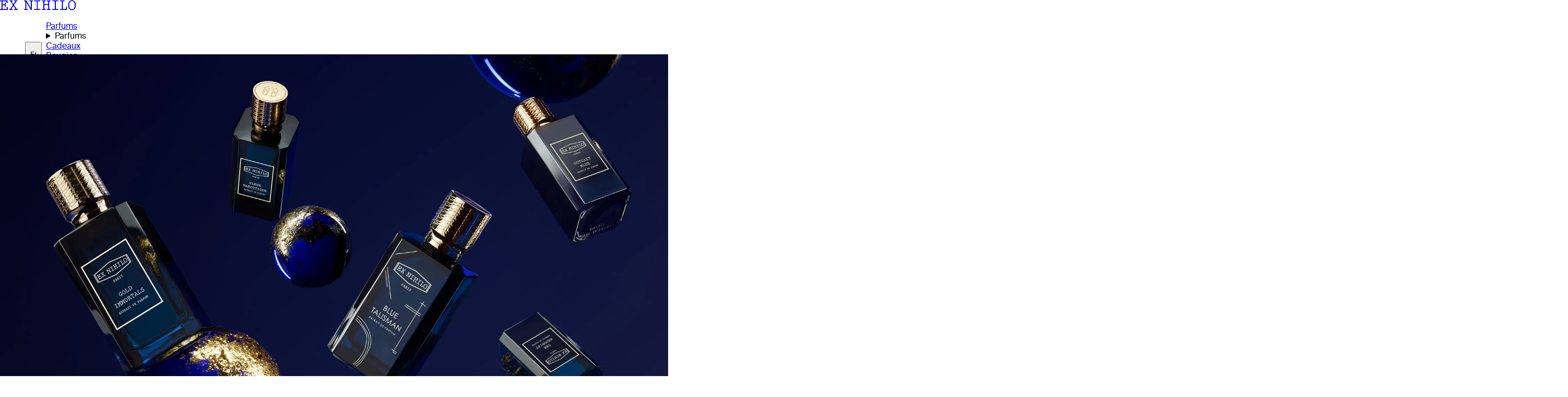

--- FILE ---
content_type: text/html
request_url: https://us.ex-nihilo-paris.com/fr/?post_type=product&p=709&attribute_pa_volume=5x7-5ml-fr
body_size: 38459
content:
<!DOCTYPE html><html lang="fr" dir="ltr"><head><meta charSet="utf-8"/><meta name="viewport" content="width=device-width,initial-scale=1"/><title>EX NIHILO PARIS - Boutique en ligne officielle - Maison de parfum française | EX NIHILO</title><meta name="description" content="Découvrez EX NIHILO Paris, la maison de parfums française. Explorez notre collection exclusive de parfums innovants et personnalisés. Trouvez votre signature olfactive unique.	
	
	
	
	
	
	
	
	
	
	
	
	
	
"/><meta property="og:title" content="EX NIHILO PARIS - Boutique en ligne officielle - Maison de parfum française | EX NIHILO"/><meta property="og:description" content="Découvrez EX NIHILO Paris, la maison de parfums française. Explorez notre collection exclusive de parfums innovants et personnalisés. Trouvez votre signature olfactive unique.	
	
	
	
	
	
	
	
	
	
	
	
	
	
"/><meta property="og:image" content=""/><meta property="og:url" content="https://us.ex-nihilo-paris.com/fr/"/><link rel="canonical" href="https://ex-nihilo-paris.com/fr/"/><meta property="og:type" content="website"/><meta property="og:site_name" content="EX NIHILO"/><meta name="twitter:card" content="summary"/><meta name="twitter:site" content="EX NIHILO PARIS - Boutique en ligne officielle - Maison de parfum française"/><meta name="twitter:title" content="Découvrez EX NIHILO Paris, la maison de parfums française. Explorez notre collection exclusive de parfums innovants et personnalisés. Trouvez votre signature olfactive unique.	
	
	
	
	
	
	
	
	
	
	
	
	
	
"/><meta name="twitter:image" content=""/><meta name="twitter:description" content="Découvrez EX NIHILO Paris, la maison de parfums française. Explorez notre collection exclusive de parfums innovants et personnalisés. Trouvez votre signature olfactive unique.	
	
	
	
	
	
	
	
	
	
	
	
	
	
"/><script type="application/ld+json">{"@context":"https://schema.org/","@type":"Organization","name":"EX NIHILO","url":"https://us.ex-nihilo-paris.com","logo":"https://a.storyblok.com/f/299147/122x16/67c5abedd9/ex-nihilo-logo.png","description":"Chez EX NIHILO, nous croyons au pouvoir de l'individualité. Nos parfums sont conçus pour être des expressions personnelles du style et de l’identité de chacun, en permettant de personnaliser son histoire olfactive. Notre engagement envers une qualité inégalée, un savoir-faire méticuleux et une innovation artistique nous distingue. Nous créons les souvenirs du futur.","email":"","telephone":""}</script><link rel="alternate" hrefLang="en" href="https://us.ex-nihilo-paris.com/"/><link rel="alternate" hrefLang="x-default" href="https://ex-nihilo-paris.com/"/><link rel="stylesheet" href="https://cdn.shopify.com/oxygen-v2/35443/25923/53922/2755251/assets/root-b5GfhO1Q.css"/><link rel="stylesheet" href="https://cdn.shopify.com/oxygen-v2/35443/25923/53922/2755251/assets/ReactToastify-CEacj38S.css"/><link rel="stylesheet" href="https://cdn.shopify.com/oxygen-v2/35443/25923/53922/2755251/assets/style-CI4oKIB7.css"/><link rel="stylesheet" href="https://cdn.shopify.com/oxygen-v2/35443/25923/53922/2755251/assets/CustomLink-BcPLNGdx.css"/><link rel="stylesheet" href="https://cdn.shopify.com/oxygen-v2/35443/25923/53922/2755251/assets/index-CsYMRZcR.css"/><link rel="stylesheet" href="https://cdn.shopify.com/oxygen-v2/35443/25923/53922/2755251/assets/reset-B_NF2yjO.css"/><link rel="stylesheet" href="https://cdn.shopify.com/oxygen-v2/35443/25923/53922/2755251/assets/tailwind-Pq_MZDA2.css"/><link rel="stylesheet" href="https://use.typekit.net/vuc4gmp.css"/><link rel="stylesheet" href="https://cdn.shopify.com/oxygen-v2/35443/25923/53922/2755251/assets/fonts-hGDLExjN.css"/><link rel="stylesheet" href="https://cdn.shopify.com/oxygen-v2/35443/25923/53922/2755251/assets/app-BzLe0yqB.css"/><link rel="preconnect" href="https://cdn.shopify.com"/><link rel="preconnect" href="https://shop.app"/><link rel="icon" type="image/svg+xml" href="https://cdn.shopify.com/oxygen-v2/35443/25923/53922/2755251/assets/favicon-DKSB5nN4.ico"/><link rel="stylesheet" href="https://cdn.shopify.com/oxygen-v2/35443/25923/53922/2755251/assets/(_locale)-bUMsTU8t.css"/><link rel="stylesheet" href="https://cdn.shopify.com/oxygen-v2/35443/25923/53922/2755251/assets/index-Dj-OnG7N.css"/><link rel="stylesheet" href="https://cdn.shopify.com/oxygen-v2/35443/25923/53922/2755251/assets/index-DJCBG4Bc.css"/><link rel="stylesheet" href="https://cdn.shopify.com/oxygen-v2/35443/25923/53922/2755251/assets/index-BxrsSH2x.css"/><link rel="stylesheet" href="https://cdn.shopify.com/oxygen-v2/35443/25923/53922/2755251/assets/index-C6mTVlAA.css"/><script type="text/javascript" defer="" src="https://st.pandect.es/ex-nihilo-paris/pandectes-rules.js"></script><script type="text/javascript" defer="" src="https://cdn.shopify.com/shopifycloud/consent-tracking-api/v0.1/consent-tracking-api.js"></script><script type="text/javascript" defer="" src="https://s.pandect.es/scripts/pandectes-core.js"></script></head><body><div><!--$--><div aria-modal="true" class="overlay " role="dialog"><button class="close-outside"></button><aside><header class="cart-header md:justify-left"><button class="absolute right-16 md:right-64 close reset"><svg xmlns="http://www.w3.org/2000/svg" width="22" height="22" fill="none" viewBox="0 0 16 16"><path fill="currentColor" fill-rule="evenodd" d="m8.707 8 4.647-4.646-.708-.708L7.293 8l5.353 5.354.707-.707z" clip-rule="evenodd"></path><path fill="currentColor" fill-rule="evenodd" d="M7.293 8 2.646 3.354l.708-.708L8.707 8l-5.353 5.354-.708-.707z" clip-rule="evenodd"></path></svg></button></header><main><div data-lenis-prevent="true" class="cart-main px-16 md:px-64 "><p class="cart-title h4 text-ex-black mb-16 pb-8 sticky top-0 bg-white">Votre panier</p><div><br/><p class="ft-body-1 font-regular">Votre panier est vide, commencez votre shopping dès maintenant !</p><br/><a class="bg-ex-blue px-24 py-14 inline-block text-white ft-body-3 border border-ex-blue hover:bg-white hover:text-ex-blue transition-colors duration-300 ease-in-out" data-discover="true" href="/fr/collections/all-our-fragrances">Continuer mes achats</a></div><div class=""><div class="cart-details"><div aria-labelledby="cart-lines" class="cart-lines"><ul></ul></div></div></div></div>;</main></aside></div><!--/$--><div aria-modal="true" class="overlay " role="dialog"><button class="close-outside"></button><aside><header class="cart-header md:justify-left"><button class="absolute right-16 md:right-64 close reset"><svg xmlns="http://www.w3.org/2000/svg" width="22" height="22" fill="none" viewBox="0 0 16 16"><path fill="currentColor" fill-rule="evenodd" d="m8.707 8 4.647-4.646-.708-.708L7.293 8l5.353 5.354.707-.707z" clip-rule="evenodd"></path><path fill="currentColor" fill-rule="evenodd" d="M7.293 8 2.646 3.354l.708-.708L8.707 8l-5.353 5.354-.708-.707z" clip-rule="evenodd"></path></svg></button></header><main><div class="h-full" data-lenis-prevent="true"><div class="h-full"><!--$--><div class="flex flex-col justify-between h-full"><div class="md:grid grid-cols-6 h-full md:px-35 gap-4 mb-60"><div class="flex flex-col w-[80%] mx-auto md:w-full col-span-4 col-start-2 h-full"><h3 class="h4 mb-24 mt-24 xl:mt-40">Se connecter</h3><div class="max-w-md mx-auto py-8 px-16 text-center ft-body-3 bg-ex-blue/10"><p>Vous aviez déjà un compte sur notre ancien site web ?</p>Nous vous invitons à le réactiver en<button class="mx-1 text-ex-blue">cliquant ici.</button></div><form method="post" action="/account/login" class="w-full max-w-full"><div class="mt-24"><label class="ft-body-3 text-ex-black" for="email">E-mail<!-- -->*</label><input id="email" name="email" type="email" autoComplete="email" required="" placeholder="E-mail" aria-label="E-mail*" class="w-full px-16 py-14 ft-body-2 rounded-[4px] px-16 py-14 border mt-12 border-ex-grey-filet"/></div><div class="account-input relative mt-24"><label class="ft-body-3 text-ex-black" for="password">Mot de passe<!-- -->*</label><div class="w-full relative"><input id="password" name="password" type="password" autoComplete="current-password" placeholder="Mot de passe" aria-label="Password*" class="w-full px-16 py-14 ft-body-2 rounded-[4px] px-16 py-14 border mt-12 border-ex-grey-filet" minLength="8" required=""/><div class="absolute right-20 top-[45%] w-20 h-20" aria-label="Show password" role="button"><svg xmlns="http://www.w3.org/2000/svg" width="24" height="24" fill="none" viewBox="0 0 24 24" class="w-20 h-20 transition-opacity duration-300 opacity-50"><path fill="currentColor" d="M.806 11.316 3.178 9C5.526 6.708 8.658 5.447 12 5.447S18.473 6.707 20.822 9l2.372 2.316a.96.96 0 0 1 0 1.368L20.822 15c-2.349 2.292-5.48 3.553-8.822 3.553S5.526 17.293 3.178 15L.806 12.684c-.187-.178-.548-.768 0-1.368M12 15.272A3.275 3.275 0 0 0 15.272 12 3.275 3.275 0 0 0 12 8.728 3.275 3.275 0 0 0 8.728 12 3.275 3.275 0 0 0 12 15.272M21.154 12l-1.673-1.631a10.5 10.5 0 0 0-4.486-2.597 5.174 5.174 0 0 1 0 8.447 10.54 10.54 0 0 0 4.486-2.592zM4.514 13.63A10.54 10.54 0 0 0 9 16.223 5.18 5.18 0 0 1 6.815 12c0-1.744.863-3.286 2.185-4.224a10.5 10.5 0 0 0-4.486 2.597l-1.669 1.632z"></path></svg></div></div><button type="button" tabindex="-1" class="text-right ft-body-3 absolute top-0 right-0 hover:underline text-ex-grey-typo">Mot de passe oublié ?</button></div><div class="mt-20 md:mt-40 flex justify-end"><button class="w-full bg-ex-blue px-24 py-14 inline-block text-white ft-body-3 border border-ex-blue hover:bg-white hover:text-ex-blue focus:bg-white focus:text-ex-blue transition-colors duration-300 ease-in-out text-left" type="submit">Se connecter</button></div></form><div class="mt-24"><div class="flex items-center justify-start gap-24"><p class="ft-body-3 text-ex-black">Nouveau client ?</p><button target="_self" href="" class="mt-auto text-ex-blue w-fit relative flex gap-x-8 items-center hover:no-underline w-fit ft-body-3 duration-200 hover:text-ex-blue _customLinkArrow_udt7g_26"><svg xmlns="http://www.w3.org/2000/svg" width="17" height="18" fill="none" viewBox="0 0 17 18" class="-translate-y-0.5 _arrowLeft_udt7g_27"><path stroke="currentColor" stroke-linecap="square" d="m11.742 5.275-8.07 8.071M5.5 4.517h7.071v7.071"></path></svg><p class="pr-12">Créer un compte</p><svg xmlns="http://www.w3.org/2000/svg" width="17" height="18" fill="none" viewBox="0 0 17 18" class="absolute right-0 opacity-0 _arrowRight_udt7g_30"><path stroke="currentColor" stroke-linecap="square" d="m11.742 5.275-8.07 8.071M5.5 4.517h7.071v7.071"></path></svg></button></div></div></div></div><div class="w-full col-span-full mt-auto"><img src="https://cdn.shopify.com/oxygen-v2/35443/25923/53922/2755251/assets/login-u8WHVrCk.png" alt="Login" class="w-full"/></div></div><!--/$--></div></div></main></aside></div><div class="Toastify"></div><div aria-modal="true" class="overlay " role="dialog"><button class="close-outside"></button><aside id="search"><header class="cart-header md:justify-left"><button class="absolute right-16 md:right-64 close reset"><svg xmlns="http://www.w3.org/2000/svg" width="22" height="22" fill="none" viewBox="0 0 16 16"><path fill="currentColor" fill-rule="evenodd" d="m8.707 8 4.647-4.646-.708-.708L7.293 8l5.353 5.354.707-.707z" clip-rule="evenodd"></path><path fill="currentColor" fill-rule="evenodd" d="M7.293 8 2.646 3.354l.708-.708L8.707 8l-5.353 5.354-.708-.707z" clip-rule="evenodd"></path></svg></button></header><main><div class="predictive-search"><br/><form method="get" action="/?post_type=product&amp;p=709&amp;attribute_pa_volume=5x7-5ml-fr" class="predictive-search-form"><div><input name="q" placeholder="Search" type="search"/> <button>Search</button></div></form></div></main></aside></div><header class="header sticky w-full duration-300 ease-in-out z-10 top-0 left-0 header--transparent bg-transparent text-white"><div class="flex items-center px-16 py-16 md:px-32 md:py-0"><div class="flex w-full items-center gap-3 justify-between"><button class="header-menu-mobile-toggle reset" aria-label="Toggle menu"><svg xmlns="http://www.w3.org/2000/svg" width="24" height="24" fill="none" viewBox="0 0 24 24"><path fill="currentColor" fill-rule="evenodd" d="M21 7H3V5.5h18zM21 12.75H3v-1.5h18zM21 18.5H3V17h18z" clip-rule="evenodd"></path></svg></button><a class="absolute left-1/2 -translate-x-1/2 md:relative md:left-auto md:-translate-x-0" aria-label="Ex Nihilo Homepage" data-discover="true" href="/fr/"><svg xmlns="http://www.w3.org/2000/svg" width="146" height="20" fill="none" viewBox="0 0 122 16" class="h-16 md:h-20"><path fill="currentColor" fill-rule="evenodd" d="M115.25 16c4.25 0 6.175-4.13 6.175-8.02S119.5 0 115.25 0c-4.291 0-6.176 4.09-6.176 7.98 0 3.93 1.925 8.02 6.176 8.02m0-14.596c3.328 0 4.491 3.649 4.491 6.576s-1.163 6.576-4.491 6.576c-3.329 0-4.492-3.649-4.492-6.576s1.163-6.576 4.492-6.576M42.306.278l7.018 12.311h.04V1.682h-2.366V.278h5.574v1.404h-1.604v13.834h-1.644l-7.218-12.51v11.107h2.326v1.403h-5.815v-1.403h1.885V1.682h-1.885V.278zM4.09 6.537V1.765h4.291c2.005 0 2.085.24 2.085 2.326v.641h1.564V.322H0v1.403h2.526v12.43H0v1.404h12.511v-4.932h-1.564v.481c0 2.807-.16 3.048-2.085 3.048H4.09V7.98H7.54v2.366h1.564V4.412H7.539v2.125zm18.647-4.852h1.845l-3.088 4.732-3.048-4.732h1.885V.32h-5.093v1.364h1.524l3.85 5.975-4.331 6.416h-1.644v1.443h5.694v-1.443h-2.246l3.409-5.093 3.448 5.093h-2.245v1.443h5.694v-1.443h-1.644l-4.33-6.416 3.889-5.975h1.484V.32h-5.053zm41.745-.003V.278h-9.705v1.404h4.09v12.39h-4.09v1.444h9.705v-1.443h-4.05V1.682zM73.104.278v1.404h-2.126v4.451h6.176V1.682h-2.085V.278h5.774v1.404h-2.125v12.39h2.125v1.444h-5.775v-1.443h2.086V7.536h-6.176v6.537h2.126v1.443h-5.815v-1.443h2.125V1.682H67.29V.278zm20.33 1.404V.278h-9.665v1.404h4.05v12.39h-4.05v1.444h9.665v-1.443h-4.05V1.682zm10.025-1.36v1.363h-2.847v12.43h2.406c2.689 0 2.689-.454 2.687-2.983v-.946h1.564v5.333H96.281v-1.403h2.727V1.685h-2.727V.32z" clip-rule="evenodd"></path></svg></a><div class="header-menu-desktop "><div class="overlay "></div><div class=""><nav role="navigation" class="main-nav mt-10 md:mt-0"><ul class="flex flex-col md:flex-row gap-16 md:gap-24 h-full"><li><a data-discover="true" class="header-menu-item relative ft-body-3 flex items-center h-full _menuItem_1je7n_13   " href="/fr/collections/all-our-fragrances">Parfums</a><details class="_submenuItem_1je7n_1 absolute overflow-hidden left-0 z-2 w-full bg-white _isOpen_1je7n_6"><summary class="hidden delay-100 delay-200 delay-300">Parfums</summary><div class="md:grid md:grid-cols-12 gap-8 px-8 md:px-16 pt-16 pb-6 md:pb-94"><div class="col-span-2 mt-4 pb-6 transition-opacity delay-0 pl-6"><p class="ft-body-1 mb-14 text-ex-black font-bold">Catégories</p><ul class="ft-body-2 flex flex-col gap-1 text-ex-grey-typo"><li><a data-discover="true" class="ft-body-3 md:hover:text-ex-black transition-colors" href="/fr/collections/new-in">Nouveautés</a></li><li><a data-discover="true" class="ft-body-3 md:hover:text-ex-black transition-colors" href="/fr/collections/iconics">Iconiques</a></li><li><a data-discover="true" class="ft-body-3 md:hover:text-ex-black transition-colors" href="/fr/collections/eaux-de-parfum">Eaux de parfum</a></li><li><a data-discover="true" class="ft-body-3 md:hover:text-ex-black transition-colors" href="/fr/collections/extraits-de-parfum">Extraits de parfum</a></li><li><a data-discover="true" class="ft-body-3 md:hover:text-ex-black transition-colors" href="/fr/collections/sublime-essence">Huiles parfumées</a></li><li><a data-discover="true" class="ft-body-3 md:hover:text-ex-black transition-colors" href="/fr/collections/sublime-mists">Brumes parfumées</a></li><li><a data-discover="true" class="ft-body-3 md:hover:text-ex-black transition-colors" href="/fr/collections/discovery-sets">Coffrets découverte</a></li><li><a data-discover="true" class="ft-body-3 md:hover:text-ex-black transition-colors" href="/fr/collections/nomadic-formats">Sélection voyage</a></li><a target="_self" href="/fr/collections/gifts" class="self-start mt-24 text-ex-black w-fit relative flex gap-x-8 items-center hover:no-underline w-fit ft-btn-2 _customLinkSquare_udt7g_3"><p class="pr-12">Sélection cadeaux</p></a><a target="_self" href="/fr/collections/all-our-fragrances" class="self-start mt-24 text-ex-black w-fit relative flex gap-x-8 items-center hover:no-underline w-fit ft-btn-2 _customLinkSquare_udt7g_3"><p class="pr-12">Tout afficher</p></a></ul></div><div class="group col-span-2 mt-4 pb-6 transition-opacity delay-100 "><div class="mb-8 "><p class="ft-body-1 mb-14 text-ex-black">Univers olfactifs</p><ul class="ft-body-2 flex flex-col gap-1 text-ex-grey-typo"><li><a data-discover="true" class="ft-body-3" href="/fr/collections/citrus">Hespéridé</a></li><li><a data-discover="true" class="ft-body-3" href="/fr/collections/floral">Floral</a></li><li><a data-discover="true" class="ft-body-3" href="/fr/collections/woody">Boisé</a></li><li><a data-discover="true" class="ft-body-3" href="/fr/collections/ambery">Ambré</a></li></ul></div><div class="mb-8 mt-36"><p class="ft-body-1 mb-14 text-ex-black">Collections</p><ul class="ft-body-2 flex flex-col gap-1 text-ex-grey-typo"><li><a data-discover="true" class="ft-body-3" href="/fr/collections/initiale">Initiale</a></li><li><a data-discover="true" class="ft-body-3" href="/fr/collections/interdite">Interdite</a></li><li><a data-discover="true" class="ft-body-3" href="/fr/collections/iconoclaste">Iconoclaste</a></li><li><a data-discover="true" class="ft-body-3" href="/fr/collections/visionnaire">Visionnaire</a></li><li><a data-discover="true" class="ft-body-3" href="/fr/collections/babylone">Babylone</a></li><li><a data-discover="true" class="ft-body-3" href="/fr/collections/quintessence">Quintessence</a></li></ul></div></div><a data-discover="true" class="col-span-3 mt-0 transition-opacity delay-200 md:col-start-7" href="/fr/products/discovery-set-iconique"><div class="bg-ex-light-grey overflow-hidden aspect-[310/160] md:aspect-[350/392]"><div class="storyblok-image-wrapper h-full bg-grey-product-bg" style="position:relative;overflow:hidden"><div aria-hidden="true" style="padding-top:111.42857142857143%"></div><img alt="placeholder" style="position:absolute;top:0px;left:0px;width:100%;height:100%;object-fit:cover;object-position:center center;transition:opacity 500ms linear;opacity:1" aria-hidden="true" decoding="async" src="https://a.storyblok.com/f/299147/1400x1560/bec0a6e002/iconique_menu.png/m/32x0/filters:blur(10)"/><picture><source srcSet="https://a.storyblok.com/f/299147/1400x1560/bec0a6e002/iconique_menu.png/m/140x0/smart/filters:format(webp) 140w, https://a.storyblok.com/f/299147/1400x1560/bec0a6e002/iconique_menu.png/m/280x0/smart/filters:format(webp) 280w, https://a.storyblok.com/f/299147/1400x1560/bec0a6e002/iconique_menu.png/m/560x0/smart/filters:format(webp) 560w, https://a.storyblok.com/f/299147/1400x1560/bec0a6e002/iconique_menu.png/m/840x0/smart/filters:format(webp) 840w, https://a.storyblok.com/f/299147/1400x1560/bec0a6e002/iconique_menu.png/m/1120x0/smart/filters:format(webp) 1120w" sizes="(max-width: 560px) 100vw, 560px" type="image/webp"/><img title="Coffret Découverte" width="1400" height="1560" askedwidth="560" askedheight="0" style="position:absolute;top:0px;left:0px;width:100%;height:100%;object-fit:cover;object-position:center center;transform:translateZ(0);transition:opacity 250ms linear;will-change:opacity;opacity:0" sizes="(max-width: 560px) 100vw, 560px" loading="lazy" alt="Coffret Découverte" data-src="https://a.storyblok.com/f/299147/1400x1560/bec0a6e002/iconique_menu.png/m/smart/560x0/filters:format(webp)" data-srcset="https://a.storyblok.com/f/299147/1400x1560/bec0a6e002/iconique_menu.png/m/140x0/smart/filters:format(webp) 140w, https://a.storyblok.com/f/299147/1400x1560/bec0a6e002/iconique_menu.png/m/280x0/smart/filters:format(webp) 280w, https://a.storyblok.com/f/299147/1400x1560/bec0a6e002/iconique_menu.png/m/560x0/smart/filters:format(webp) 560w, https://a.storyblok.com/f/299147/1400x1560/bec0a6e002/iconique_menu.png/m/840x0/smart/filters:format(webp) 840w, https://a.storyblok.com/f/299147/1400x1560/bec0a6e002/iconique_menu.png/m/1120x0/smart/filters:format(webp) 1120w"/></picture><noscript><picture><source srcSet="https://a.storyblok.com/f/299147/1400x1560/bec0a6e002/iconique_menu.png/m/140x0/smart/filters:format(webp) 140w, https://a.storyblok.com/f/299147/1400x1560/bec0a6e002/iconique_menu.png/m/280x0/smart/filters:format(webp) 280w, https://a.storyblok.com/f/299147/1400x1560/bec0a6e002/iconique_menu.png/m/560x0/smart/filters:format(webp) 560w, https://a.storyblok.com/f/299147/1400x1560/bec0a6e002/iconique_menu.png/m/840x0/smart/filters:format(webp) 840w, https://a.storyblok.com/f/299147/1400x1560/bec0a6e002/iconique_menu.png/m/1120x0/smart/filters:format(webp) 1120w" sizes="(max-width: 560px) 100vw, 560px" type="image/webp"/><img title="Coffret Découverte" width="1400" height="1560" askedwidth="560" askedheight="0" style="position:absolute;top:0px;left:0px;width:100%;height:100%;object-fit:cover;object-position:center center;opacity:1" sizes="(max-width: 560px) 100vw, 560px" loading="lazy" alt="Coffret Découverte" src="https://a.storyblok.com/f/299147/1400x1560/bec0a6e002/iconique_menu.png/m/smart/560x0/filters:format(webp)" srcSet="https://a.storyblok.com/f/299147/1400x1560/bec0a6e002/iconique_menu.png/m/140x0/smart/filters:format(webp) 140w, https://a.storyblok.com/f/299147/1400x1560/bec0a6e002/iconique_menu.png/m/280x0/smart/filters:format(webp) 280w, https://a.storyblok.com/f/299147/1400x1560/bec0a6e002/iconique_menu.png/m/560x0/smart/filters:format(webp) 560w, https://a.storyblok.com/f/299147/1400x1560/bec0a6e002/iconique_menu.png/m/840x0/smart/filters:format(webp) 840w, https://a.storyblok.com/f/299147/1400x1560/bec0a6e002/iconique_menu.png/m/1120x0/smart/filters:format(webp) 1120w"/></picture></noscript></div></div><div class="mt-16 md:mt-24 flex gap-4 flex-col"><p class="ft-body-3 text-ex-black font-medium">Coffret Découverte</p><p class="ft-body-3 text-ex-grey-typo mt-4">6 senteurs de votre choix (2ml)</p></div></a><a data-discover="true" class="col-span-3 mt-0 transition-opacity delay-300 " href="/fr/products/discovery-set-1"><div class="bg-ex-light-grey overflow-hidden aspect-[310/160] md:aspect-[350/392]"><div class="storyblok-image-wrapper h-full bg-grey-product-bg" style="position:relative;overflow:hidden"><div aria-hidden="true" style="padding-top:111.42857142857143%"></div><img alt="placeholder" style="position:absolute;top:0px;left:0px;width:100%;height:100%;object-fit:cover;object-position:center center;transition:opacity 500ms linear;opacity:1" aria-hidden="true" decoding="async" src="https://a.storyblok.com/f/299147/1400x1560/985e2d5dc6/menu_discovery_04-84.png/m/32x0/filters:blur(10)"/><picture><source srcSet="https://a.storyblok.com/f/299147/1400x1560/985e2d5dc6/menu_discovery_04-84.png/m/140x0/smart/filters:format(webp) 140w, https://a.storyblok.com/f/299147/1400x1560/985e2d5dc6/menu_discovery_04-84.png/m/280x0/smart/filters:format(webp) 280w, https://a.storyblok.com/f/299147/1400x1560/985e2d5dc6/menu_discovery_04-84.png/m/560x0/smart/filters:format(webp) 560w, https://a.storyblok.com/f/299147/1400x1560/985e2d5dc6/menu_discovery_04-84.png/m/840x0/smart/filters:format(webp) 840w, https://a.storyblok.com/f/299147/1400x1560/985e2d5dc6/menu_discovery_04-84.png/m/1120x0/smart/filters:format(webp) 1120w" sizes="(max-width: 560px) 100vw, 560px" type="image/webp"/><img title="Coffret Découverte" width="1400" height="1560" askedwidth="560" askedheight="0" style="position:absolute;top:0px;left:0px;width:100%;height:100%;object-fit:cover;object-position:center center;transform:translateZ(0);transition:opacity 250ms linear;will-change:opacity;opacity:0" sizes="(max-width: 560px) 100vw, 560px" loading="lazy" alt="Coffret Découverte" data-src="https://a.storyblok.com/f/299147/1400x1560/985e2d5dc6/menu_discovery_04-84.png/m/smart/560x0/filters:format(webp)" data-srcset="https://a.storyblok.com/f/299147/1400x1560/985e2d5dc6/menu_discovery_04-84.png/m/140x0/smart/filters:format(webp) 140w, https://a.storyblok.com/f/299147/1400x1560/985e2d5dc6/menu_discovery_04-84.png/m/280x0/smart/filters:format(webp) 280w, https://a.storyblok.com/f/299147/1400x1560/985e2d5dc6/menu_discovery_04-84.png/m/560x0/smart/filters:format(webp) 560w, https://a.storyblok.com/f/299147/1400x1560/985e2d5dc6/menu_discovery_04-84.png/m/840x0/smart/filters:format(webp) 840w, https://a.storyblok.com/f/299147/1400x1560/985e2d5dc6/menu_discovery_04-84.png/m/1120x0/smart/filters:format(webp) 1120w"/></picture><noscript><picture><source srcSet="https://a.storyblok.com/f/299147/1400x1560/985e2d5dc6/menu_discovery_04-84.png/m/140x0/smart/filters:format(webp) 140w, https://a.storyblok.com/f/299147/1400x1560/985e2d5dc6/menu_discovery_04-84.png/m/280x0/smart/filters:format(webp) 280w, https://a.storyblok.com/f/299147/1400x1560/985e2d5dc6/menu_discovery_04-84.png/m/560x0/smart/filters:format(webp) 560w, https://a.storyblok.com/f/299147/1400x1560/985e2d5dc6/menu_discovery_04-84.png/m/840x0/smart/filters:format(webp) 840w, https://a.storyblok.com/f/299147/1400x1560/985e2d5dc6/menu_discovery_04-84.png/m/1120x0/smart/filters:format(webp) 1120w" sizes="(max-width: 560px) 100vw, 560px" type="image/webp"/><img title="Coffret Découverte" width="1400" height="1560" askedwidth="560" askedheight="0" style="position:absolute;top:0px;left:0px;width:100%;height:100%;object-fit:cover;object-position:center center;opacity:1" sizes="(max-width: 560px) 100vw, 560px" loading="lazy" alt="Coffret Découverte" src="https://a.storyblok.com/f/299147/1400x1560/985e2d5dc6/menu_discovery_04-84.png/m/smart/560x0/filters:format(webp)" srcSet="https://a.storyblok.com/f/299147/1400x1560/985e2d5dc6/menu_discovery_04-84.png/m/140x0/smart/filters:format(webp) 140w, https://a.storyblok.com/f/299147/1400x1560/985e2d5dc6/menu_discovery_04-84.png/m/280x0/smart/filters:format(webp) 280w, https://a.storyblok.com/f/299147/1400x1560/985e2d5dc6/menu_discovery_04-84.png/m/560x0/smart/filters:format(webp) 560w, https://a.storyblok.com/f/299147/1400x1560/985e2d5dc6/menu_discovery_04-84.png/m/840x0/smart/filters:format(webp) 840w, https://a.storyblok.com/f/299147/1400x1560/985e2d5dc6/menu_discovery_04-84.png/m/1120x0/smart/filters:format(webp) 1120w"/></picture></noscript></div></div><div class="mt-16 md:mt-24 flex gap-4 flex-col"><p class="ft-body-3 text-ex-black font-medium">Coffret Découverte</p><p class="ft-body-3 text-ex-grey-typo mt-4">6 senteurs de votre choix (2ml)</p></div></a><a data-discover="true" class="col-span-3 mt-0 transition-opacity delay-400 md:col-start-7" href="/fr/products/quintessence-miniatures-set"><div class="bg-ex-light-grey overflow-hidden aspect-[310/160] md:aspect-[350/392]"><div class="storyblok-image-wrapper h-full bg-grey-product-bg" style="position:relative;overflow:hidden"><div aria-hidden="true" style="padding-top:111.42857142857143%"></div><img alt="placeholder" style="position:absolute;top:0px;left:0px;width:100%;height:100%;object-fit:cover;object-position:center center;transition:opacity 500ms linear;opacity:1" aria-hidden="true" decoding="async" src="https://a.storyblok.com/f/299147/1400x1560/b0fa387e90/menu_holidays_25_02.png/m/32x0/filters:blur(10)"/><picture><source srcSet="https://a.storyblok.com/f/299147/1400x1560/b0fa387e90/menu_holidays_25_02.png/m/140x0/smart/filters:format(webp) 140w, https://a.storyblok.com/f/299147/1400x1560/b0fa387e90/menu_holidays_25_02.png/m/280x0/smart/filters:format(webp) 280w, https://a.storyblok.com/f/299147/1400x1560/b0fa387e90/menu_holidays_25_02.png/m/560x0/smart/filters:format(webp) 560w, https://a.storyblok.com/f/299147/1400x1560/b0fa387e90/menu_holidays_25_02.png/m/840x0/smart/filters:format(webp) 840w, https://a.storyblok.com/f/299147/1400x1560/b0fa387e90/menu_holidays_25_02.png/m/1120x0/smart/filters:format(webp) 1120w" sizes="(max-width: 560px) 100vw, 560px" type="image/webp"/><img title="Nouveauté" width="1400" height="1560" askedwidth="560" askedheight="0" style="position:absolute;top:0px;left:0px;width:100%;height:100%;object-fit:contain;object-position:center center;transform:translateZ(0);transition:opacity 250ms linear;will-change:opacity;opacity:0" sizes="(max-width: 560px) 100vw, 560px" loading="lazy" alt="Nouveauté" data-src="https://a.storyblok.com/f/299147/1400x1560/b0fa387e90/menu_holidays_25_02.png/m/smart/560x0/filters:format(webp)" data-srcset="https://a.storyblok.com/f/299147/1400x1560/b0fa387e90/menu_holidays_25_02.png/m/140x0/smart/filters:format(webp) 140w, https://a.storyblok.com/f/299147/1400x1560/b0fa387e90/menu_holidays_25_02.png/m/280x0/smart/filters:format(webp) 280w, https://a.storyblok.com/f/299147/1400x1560/b0fa387e90/menu_holidays_25_02.png/m/560x0/smart/filters:format(webp) 560w, https://a.storyblok.com/f/299147/1400x1560/b0fa387e90/menu_holidays_25_02.png/m/840x0/smart/filters:format(webp) 840w, https://a.storyblok.com/f/299147/1400x1560/b0fa387e90/menu_holidays_25_02.png/m/1120x0/smart/filters:format(webp) 1120w"/></picture><noscript><picture><source srcSet="https://a.storyblok.com/f/299147/1400x1560/b0fa387e90/menu_holidays_25_02.png/m/140x0/smart/filters:format(webp) 140w, https://a.storyblok.com/f/299147/1400x1560/b0fa387e90/menu_holidays_25_02.png/m/280x0/smart/filters:format(webp) 280w, https://a.storyblok.com/f/299147/1400x1560/b0fa387e90/menu_holidays_25_02.png/m/560x0/smart/filters:format(webp) 560w, https://a.storyblok.com/f/299147/1400x1560/b0fa387e90/menu_holidays_25_02.png/m/840x0/smart/filters:format(webp) 840w, https://a.storyblok.com/f/299147/1400x1560/b0fa387e90/menu_holidays_25_02.png/m/1120x0/smart/filters:format(webp) 1120w" sizes="(max-width: 560px) 100vw, 560px" type="image/webp"/><img title="Nouveauté" width="1400" height="1560" askedwidth="560" askedheight="0" style="position:absolute;top:0px;left:0px;width:100%;height:100%;object-fit:contain;object-position:center center;opacity:1" sizes="(max-width: 560px) 100vw, 560px" loading="lazy" alt="Nouveauté" src="https://a.storyblok.com/f/299147/1400x1560/b0fa387e90/menu_holidays_25_02.png/m/smart/560x0/filters:format(webp)" srcSet="https://a.storyblok.com/f/299147/1400x1560/b0fa387e90/menu_holidays_25_02.png/m/140x0/smart/filters:format(webp) 140w, https://a.storyblok.com/f/299147/1400x1560/b0fa387e90/menu_holidays_25_02.png/m/280x0/smart/filters:format(webp) 280w, https://a.storyblok.com/f/299147/1400x1560/b0fa387e90/menu_holidays_25_02.png/m/560x0/smart/filters:format(webp) 560w, https://a.storyblok.com/f/299147/1400x1560/b0fa387e90/menu_holidays_25_02.png/m/840x0/smart/filters:format(webp) 840w, https://a.storyblok.com/f/299147/1400x1560/b0fa387e90/menu_holidays_25_02.png/m/1120x0/smart/filters:format(webp) 1120w"/></picture></noscript></div></div><div class="mt-16 md:mt-24 flex gap-4 flex-col"><p class="ft-body-3 text-ex-black font-medium">Nouveauté</p><p class="ft-body-3 text-ex-grey-typo mt-4">COFFRET MINIATURE QUINTESSENCE</p></div></a></div></details></li><li><a data-discover="true" class="header-menu-item relative ft-body-3 flex items-center h-full _menuItem_1je7n_13   " href="/fr/collections/gifts">Cadeaux</a></li><li><a data-discover="true" class="header-menu-item relative ft-body-3 flex items-center h-full _menuItem_1je7n_13   " href="/fr/collections/candles">Bougies</a></li><li><a data-discover="true" class="header-menu-item relative ft-body-3 flex items-center h-full _menuItem_1je7n_13   " href="/fr/collections/body-line">Soins corps et mains</a></li><li><a data-discover="true" class="header-menu-item relative ft-body-3 flex items-center h-full _menuItem_1je7n_13   " href="/fr/la-maison">Manifeste</a></li></ul></nav><div class="mt-40 hidden"><div class="relative self-start ft-body-3 "><button type="button" class="flex items-center justify-between gap-2 ft-body-3 w-full cursor-pointer"><p class="flex items-center gap-8"> <!-- -->Fr</p><svg xmlns="http://www.w3.org/2000/svg" width="16" height="16" fill="none" viewBox="0 0 16 16" class="transition-transform duration-200 "><path fill="currentColor" fill-rule="evenodd" d="M8 9.793 3.354 5.146l-.708.708L8 11.207l5.354-5.353-.707-.708z" clip-rule="evenodd"></path></svg></button></div></div><div class="flex flex-col gap-8 mt-40 text-ex-grey-typo hidden"><button class="flex gap-8 ft-body-1" aria-label="Rechercher"><svg xmlns="http://www.w3.org/2000/svg" width="24" height="24" fill="none" viewBox="0 0 24 24"><path fill="currentColor" fill-rule="evenodd" d="M5 12h13v1H5z" clip-rule="evenodd"></path><path fill="currentColor" fill-rule="evenodd" d="m13.5 6.793 5.707 5.707-5.707 5.707-.707-.707 5-5-5-5z" clip-rule="evenodd"></path></svg>Rechercher</button><a data-discover="true" class="flex gap-8 ft-body-1" href="/fr/etc/faq"><svg xmlns="http://www.w3.org/2000/svg" width="24" height="24" fill="none" viewBox="0 0 24 24"><path fill="currentColor" fill-rule="evenodd" d="M5 12h13v1H5z" clip-rule="evenodd"></path><path fill="currentColor" fill-rule="evenodd" d="m13.5 6.793 5.707 5.707-5.707 5.707-.707-.707 5-5-5-5z" clip-rule="evenodd"></path></svg>Nous contacter</a><a data-discover="true" class="flex gap-8 ft-body-1" href="/fr/storelocator/"><svg xmlns="http://www.w3.org/2000/svg" width="24" height="24" fill="none" viewBox="0 0 24 24"><path fill="currentColor" fill-rule="evenodd" d="M5 12h13v1H5z" clip-rule="evenodd"></path><path fill="currentColor" fill-rule="evenodd" d="m13.5 6.793 5.707 5.707-5.707 5.707-.707-.707 5-5-5-5z" clip-rule="evenodd"></path></svg>Nos points de vente</a></div></div></div><nav class="header-ctas gap-12 md:gap-16 lg:gap-24 ft-body-2" role="navigation"><div class="relative self-start ft-body-3 hidden md:flex"><button type="button" class="flex items-center justify-between gap-2 ft-body-3 w-full cursor-pointer"><p class="flex items-center gap-8"> <!-- -->Fr</p><svg xmlns="http://www.w3.org/2000/svg" width="16" height="16" fill="none" viewBox="0 0 16 16" class="transition-transform duration-200 "><path fill="currentColor" fill-rule="evenodd" d="M8 9.793 3.354 5.146l-.708.708L8 11.207l5.354-5.353-.707-.708z" clip-rule="evenodd"></path></svg></button></div><button class="hidden md:block h_animation hover:no-underline" aria-label="Rechercher"><p class="ft-body-3">Rechercher</p></button><!--$--><button type="submit" aria-label="Compte"><svg xmlns="http://www.w3.org/2000/svg" width="24" height="24" fill="none" viewBox="0 0 24 24" class="block md:hidden"><path fill="currentColor" fill-rule="evenodd" d="M7.191 17.732C5.947 18.637 5.25 19.809 5.25 21a.75.75 0 0 1-1.5 0c0-1.81 1.053-3.387 2.559-4.482C7.819 15.42 9.85 14.75 12 14.75s4.18.67 5.691 1.768c1.506 1.095 2.559 2.673 2.559 4.482a.75.75 0 0 1-1.5 0c0-1.19-.697-2.363-1.941-3.268-1.24-.902-2.958-1.482-4.809-1.482s-3.57.58-4.809 1.482M17 7.5a5 5 0 1 1-10 0 5 5 0 0 1 10 0M12 11a3.5 3.5 0 1 0 0-7 3.5 3.5 0 0 0 0 7" clip-rule="evenodd"></path></svg><p class="h_animation hidden md:block ft-body-3">Compte</p></button><!--/$--><!--$--><a href="/fr/cart" aria-label="Panier" class="h_animation ft-body-3"><svg xmlns="http://www.w3.org/2000/svg" width="24" height="24" fill="none" viewBox="0 0 24 24" class="md:hidden"><path stroke="currentColor" stroke-width="1.5" d="m4.821 21.25.864-9.5h12.63l.864 9.5z"></path><path stroke="currentColor" stroke-linecap="round" stroke-width="1.5" d="M16.5 8c0-2.761-1.739-5-4.5-5S7.5 5.239 7.5 8"></path></svg><p class="hidden md:inline-block">Panier</p></a><!--/$--></nav></div></div><div class="search-expand " role="dialog"><button class="close-outside"></button><div class="predictive-search border-t border-ex-grey-filet" data-lenis-prevent="true"><div class="flex px-16 md:px-32 py-20 justify-end"><button class="w-24 h-24"><svg xmlns="http://www.w3.org/2000/svg" width="16" height="16" fill="none" viewBox="0 0 16 16" class="w-24 h-24"><path fill="currentColor" fill-rule="evenodd" d="m8.707 8 4.647-4.646-.708-.708L7.293 8l5.353 5.354.707-.707z" clip-rule="evenodd"></path><path fill="currentColor" fill-rule="evenodd" d="M7.293 8 2.646 3.354l.708-.708L8.707 8l-5.353 5.354-.708-.707z" clip-rule="evenodd"></path></svg></button></div><div class="md:grid md:grid-cols-12 gap-x-8 gap-y-16 px-16 md:px-8 pb-24"><form method="get" action="/?post_type=product&amp;p=709&amp;attribute_pa_volume=5x7-5ml-fr" class="predictive-search-form col-span-9 md:pl-24"><div class="flex items-center md:border border-ex-grey-filet rounded-[4px]"><input name="q" placeholder="Tapez votre recherche" type="search" class="search-input outline-0 flex-1 h3 py-16 px-8 md:pl-20 border-none border-ex-grey-filet"/><svg class="absolute right-56 animate-spin -ml-1 mr-3 h-20 w-20 text-ex-grey opacity-0" xmlns="http://www.w3.org/2000/svg" fill="none" viewBox="0 0 24 24"><circle class="opacity-25" cx="12" cy="12" r="10" stroke="currentColor" stroke-width="4"></circle><path class="opacity-75" fill="currentColor" d="M4 12a8 8 0 018-8V0C5.373 0 0 5.373 0 12h4zm2 5.291A7.962 7.962 0 014 12H0c0 3.042 1.135 5.824 3 7.938l3-2.647z"></path></svg></div></form></div></div></div></header><main><div class="home"><div class="page page-home"><div class="c-hero h-screen z-0 w-full left-0 fixed top-0 bg-ex-black flex flex-col justify-end"><div class="c-hero__image cursor-pointer absolute top-0 w-full h-full"><div class="storyblok-image-wrapper undefined" style="position:relative;overflow:hidden;height:100%;width:100%"><div aria-hidden="true" style="padding-top:56.666666666666664%"></div><img alt="placeholder" style="position:absolute;top:0px;left:0px;width:100%;height:100%;object-fit:cover;object-position:center center;transition:opacity 500ms linear;opacity:1" aria-hidden="true" decoding="async" src="https://a.storyblok.com/f/299147/2880x1632/d1ce491c96/haro_banner_xmas_02.jpg/m/32x0/filters:blur(10)"/><picture><source srcSet="https://a.storyblok.com/f/299147/2880x1632/d1ce491c96/haro_banner_xmas_02.jpg/m/480x0/smart/filters:format(webp) 480w, https://a.storyblok.com/f/299147/2880x1632/d1ce491c96/haro_banner_xmas_02.jpg/m/960x0/smart/filters:format(webp) 960w, https://a.storyblok.com/f/299147/2880x1632/d1ce491c96/haro_banner_xmas_02.jpg/m/1920x0/smart/filters:format(webp) 1920w, https://a.storyblok.com/f/299147/2880x1632/d1ce491c96/haro_banner_xmas_02.jpg/m/2880x0/smart/filters:format(webp) 2880w" sizes="(max-width: 1920px) 100vw, 1920px" type="image/webp" media=""/><img width="2880" height="1632" askedwidth="1920" askedheight="0" style="position:absolute;top:0px;left:0px;width:100%;height:100%;object-fit:cover;object-position:center center;transform:translateZ(0);transition:opacity 250ms linear;will-change:opacity;opacity:0" sizes="(max-width: 1920px) 100vw, 1920px" loading="eager" alt="haro_banner_xmas_02" src="https://a.storyblok.com/f/299147/2880x1632/d1ce491c96/haro_banner_xmas_02.jpg/m/smart/1920x0/filters:format(webp)" srcSet="https://a.storyblok.com/f/299147/2880x1632/d1ce491c96/haro_banner_xmas_02.jpg/m/480x0/smart/filters:format(webp) 480w, https://a.storyblok.com/f/299147/2880x1632/d1ce491c96/haro_banner_xmas_02.jpg/m/960x0/smart/filters:format(webp) 960w, https://a.storyblok.com/f/299147/2880x1632/d1ce491c96/haro_banner_xmas_02.jpg/m/1920x0/smart/filters:format(webp) 1920w, https://a.storyblok.com/f/299147/2880x1632/d1ce491c96/haro_banner_xmas_02.jpg/m/2880x0/smart/filters:format(webp) 2880w"/></picture><noscript><picture><source srcSet="https://a.storyblok.com/f/299147/2880x1632/d1ce491c96/haro_banner_xmas_02.jpg/m/480x0/smart/filters:format(webp) 480w, https://a.storyblok.com/f/299147/2880x1632/d1ce491c96/haro_banner_xmas_02.jpg/m/960x0/smart/filters:format(webp) 960w, https://a.storyblok.com/f/299147/2880x1632/d1ce491c96/haro_banner_xmas_02.jpg/m/1920x0/smart/filters:format(webp) 1920w, https://a.storyblok.com/f/299147/2880x1632/d1ce491c96/haro_banner_xmas_02.jpg/m/2880x0/smart/filters:format(webp) 2880w" sizes="(max-width: 1920px) 100vw, 1920px" type="image/webp" media=""/><img width="2880" height="1632" askedwidth="1920" askedheight="0" style="position:absolute;top:0px;left:0px;width:100%;height:100%;object-fit:cover;object-position:center center;opacity:1" sizes="(max-width: 1920px) 100vw, 1920px" loading="eager" alt="haro_banner_xmas_02" src="https://a.storyblok.com/f/299147/2880x1632/d1ce491c96/haro_banner_xmas_02.jpg/m/smart/1920x0/filters:format(webp)" srcSet="https://a.storyblok.com/f/299147/2880x1632/d1ce491c96/haro_banner_xmas_02.jpg/m/480x0/smart/filters:format(webp) 480w, https://a.storyblok.com/f/299147/2880x1632/d1ce491c96/haro_banner_xmas_02.jpg/m/960x0/smart/filters:format(webp) 960w, https://a.storyblok.com/f/299147/2880x1632/d1ce491c96/haro_banner_xmas_02.jpg/m/1920x0/smart/filters:format(webp) 1920w, https://a.storyblok.com/f/299147/2880x1632/d1ce491c96/haro_banner_xmas_02.jpg/m/2880x0/smart/filters:format(webp) 2880w"/></picture></noscript></div></div><div class="c-hero__content md:flex md:justify-between px-16 pb-30 md:px-32 md:pb-36 z-1"><div class="flex flex-col md:flex-wrap md:items-start gap-8 md:gap-16"><h1 class="h1 text-white">FÊTES MYSTIQUES</h1><p class="ft-body-3 text-white md:translate-y-4 opacity-50 md:opacity-100"></p></div><a data-discover="true" class="text-white mt-22 relative flex gap-x-8 items-center hover:no-underline w-fit ft-btn-2 _customLinkSquare_udt7g_3" href="/fr/collections/gifts"><p class="pr-12">Découvrir</p></a></div></div><div class="h-screen w-full"></div><div class="relative z-1"><section class="c-gallery-blok  flex flex-col justify-start"><div class=" sticky top-0 z-2 bg-white"><div class="flex flex-col pt-64 md:pt-48 md:pb-40 xl:pt-80 2xp:pb-80 md:h-screen pb-48 "><div class="px-16 md:px-32 flex flex-col md:justify-between gap-2 mb-40 md:mb-32"><div class="flex items-start gap-12 md:gap-16"><h2 class="h2">BLUE TALISMAN EXTRAIT</h2><p class="ft-body-3 md:translate-y-3">La naissance d&#x27;une Icône</p></div><div class="self-end mt-14 md:mt-6 md:w-2/3 lg:w-1/2"><p class="ft-body-1 indent-96 md:indent-256">Véritable célébration de la Haute Parfumerie contemporaine, BLUE TALISMAN Extrait de parfum offre une interprétation plus intense de notre fragrance iconique BLUE TALISMAN. Découvrez toutes les façettes de ce nouveau joyau olfactif.</p></div></div><div class="flex justify-between items-center md:justify-end border-t border-b border-ex-grey-filet py-12 px-16 md:px-32 mb-8"><div class="flex justify-between items-center w-full md:w-2/3 lg:w-1/2 gap-16"><p></p><a data-discover="true" class=" relative flex gap-x-8 items-center hover:no-underline w-fit ft-btn-2 _customLinkSquare_udt7g_3" href="/fr/products/blue-talisman-extrait"><p class="pr-12">Découvrir</p></a></div></div><div class="embla px-16 md:px-8 overflow-hidden embla-gallery-1d31707d-1334-4c2a-a026-db95d564b029 "><div class="embla__container w-full "><button class="_emblaSlide_j5dr0_1 aspect-[285/224] embla_slide"><div class="storyblok-image-wrapper h-full" style="position:relative;overflow:hidden"><div aria-hidden="true" style="padding-top:63.83701188455009%"></div><img alt="placeholder" style="position:absolute;top:0px;left:0px;width:100%;height:100%;object-fit:cover;object-position:center center;transition:opacity 500ms linear;opacity:1" aria-hidden="true" decoding="async" src="https://a.storyblok.com/f/299147/2356x1504/98517106a5/bloc_gauche_xmas.png/m/32x0/filters:blur(10)"/><picture><source type="image/webp"/><img title="Image gallery 0" width="2356" height="1504" style="position:absolute;top:0px;left:0px;width:100%;height:100%;object-fit:cover;object-position:center center;transform:translateZ(0);transition:opacity 250ms linear;will-change:opacity;opacity:0" loading="lazy" alt="Image gallery 0" data-src="https://a.storyblok.com/f/299147/2356x1504/98517106a5/bloc_gauche_xmas.png/m/smart/filters:format(webp)"/></picture><noscript><picture><source type="image/webp"/><img title="Image gallery 0" width="2356" height="1504" style="position:absolute;top:0px;left:0px;width:100%;height:100%;object-fit:cover;object-position:center center;opacity:1" loading="lazy" alt="Image gallery 0" src="https://a.storyblok.com/f/299147/2356x1504/98517106a5/bloc_gauche_xmas.png/m/smart/filters:format(webp)"/></picture></noscript></div></button><button class="_emblaSlide_j5dr0_1 aspect-[285/224] embla_slide"><div class="storyblok-image-wrapper h-full" style="position:relative;overflow:hidden"><div aria-hidden="true" style="padding-top:107.42857142857143%"></div><img alt="placeholder" style="position:absolute;top:0px;left:0px;width:100%;height:100%;object-fit:cover;object-position:center center;transition:opacity 500ms linear;opacity:1" aria-hidden="true" decoding="async" src="https://a.storyblok.com/f/299147/1400x1504/b166d0588d/bloc_centre_xmas.png/m/32x0/filters:blur(10)"/><picture><source type="image/webp"/><img title="Image gallery 1" width="1400" height="1504" style="position:absolute;top:0px;left:0px;width:100%;height:100%;object-fit:cover;object-position:center center;transform:translateZ(0);transition:opacity 250ms linear;will-change:opacity;opacity:0" loading="lazy" alt="Image gallery 1" data-src="https://a.storyblok.com/f/299147/1400x1504/b166d0588d/bloc_centre_xmas.png/m/smart/filters:format(webp)"/></picture><noscript><picture><source type="image/webp"/><img title="Image gallery 1" width="1400" height="1504" style="position:absolute;top:0px;left:0px;width:100%;height:100%;object-fit:cover;object-position:center center;opacity:1" loading="lazy" alt="Image gallery 1" src="https://a.storyblok.com/f/299147/1400x1504/b166d0588d/bloc_centre_xmas.png/m/smart/filters:format(webp)"/></picture></noscript></div></button><button class="_emblaSlide_j5dr0_1 aspect-[285/224] embla_slide"><div class="storyblok-image-wrapper h-full" style="position:relative;overflow:hidden"><div aria-hidden="true" style="padding-top:80.17057569296375%"></div><img alt="placeholder" style="position:absolute;top:0px;left:0px;width:100%;height:100%;object-fit:cover;object-position:center center;transition:opacity 500ms linear;opacity:1" aria-hidden="true" decoding="async" src="https://a.storyblok.com/f/299147/1876x1504/adfd97a4bd/bloc_droite_xmas.png/m/32x0/filters:blur(10)"/><picture><source type="image/webp"/><img title="Image gallery 2" width="1876" height="1504" style="position:absolute;top:0px;left:0px;width:100%;height:100%;object-fit:cover;object-position:center center;transform:translateZ(0);transition:opacity 250ms linear;will-change:opacity;opacity:0" loading="lazy" alt="Image gallery 2" data-src="https://a.storyblok.com/f/299147/1876x1504/adfd97a4bd/bloc_droite_xmas.png/m/smart/filters:format(webp)"/></picture><noscript><picture><source type="image/webp"/><img title="Image gallery 2" width="1876" height="1504" style="position:absolute;top:0px;left:0px;width:100%;height:100%;object-fit:cover;object-position:center center;opacity:1" loading="lazy" alt="Image gallery 2" src="https://a.storyblok.com/f/299147/1876x1504/adfd97a4bd/bloc_droite_xmas.png/m/smart/filters:format(webp)"/></picture></noscript></div></button></div></div></div></div></section><section class="c-collection-blok c-collection-blok-875fcd19-698e-4782-985b-ee66209c8cd7 pt-32 pb-8 md:pb-64 bg-white md:pt-80"><div class="px-16 md:px-32 flex items-start gap-12 md:gap-16 mb-64 lg:mb-80"><h2 class="h2">Les Iconiques</h2><p class="ft-body-3 md:translate-y-3">Parfums</p></div><div class="flex justify-between items-center border-t border-b border-ex-grey-filet py-14 px-16 md:px-32"><div class="flex gap-24"><button class="ft-body-3 pl-16 pr-2 relative text-black"><span class="absolute left-0">• </span>Gifts</button><button class="ft-body-3 pl-16 pr-2 relative text-ex-grey-typo">Initiale</button><button class="ft-body-3 pl-16 pr-2 relative text-ex-grey-typo">Interdite</button><button class="ft-body-3 pl-16 pr-2 relative text-ex-grey-typo">Iconoclaste</button><button class="ft-body-3 pl-16 pr-2 relative text-ex-grey-typo">Visionnaire</button><button class="ft-body-3 pl-16 pr-2 relative text-ex-grey-typo">Babylone</button><button class="ft-body-3 pl-16 pr-2 relative text-ex-grey-typo">Quintessence</button><div class="top-[6px] ml-2 hidden md:inline-block transition-opacity opacity-0"><svg class="-ml-1 mr-3 h-5 w-5 animate-spin" xmlns="http://www.w3.org/2000/svg" fill="none" viewBox="0 0 24 24" width="1em" height="1em"><circle class="opacity-25" cx="12" cy="12" r="10" stroke="currentColor" stroke-width="4"></circle><path class="opacity-75" fill="currentColor" d="M4 12a8 8 0 0 1 8-8V0C5.373 0 0 5.373 0 12h4zm2 5.291A7.962 7.962 0 0 1 4 12H0c0 3.042 1.135 5.824 3 7.938l3-2.647z"></path></svg></div></div><a data-discover="true" class=" relative flex gap-x-8 items-center hover:no-underline w-fit ft-btn-2 _customLinkSquare_udt7g_3" href="/fr/collections/gifts"><p class="pr-12">Voir la sélection</p></a></div><div class="relative group"><div class="embla mt-16 md:mt-8 px-16 md:px-2 relative overflow-hidden"><div class="embla__container"><div class="_emblaSlide_12796_1 embla_slide animate-pulse"><div class="aspect-[340/408] bg-ex-grey-filet opacity-50"></div></div><div class="_emblaSlide_12796_1 embla_slide animate-pulse"><div class="aspect-[340/408] bg-ex-grey-filet opacity-50"></div></div><div class="_emblaSlide_12796_1 embla_slide animate-pulse"><div class="aspect-[340/408] bg-ex-grey-filet opacity-50"></div></div></div><div class="flex justify-center items-center gap-8 md:hidden py-10 mt-8"></div></div></div></section><section class="_bannerImage_10hyz_1 c-banner-image-blok text-white bg-ex-black relative"><div class="slide flex flex-col justify-between h-full relative overflow-hidden"><div class="relative z-3 px-16 md:px-32 md:flex justify-between pt-30 md:pt-38"><div class="flex md:items-start gap-8 md:gap-16"><h2 class="h2">Initiale</h2><p class="ft-body-3 md:translate-y-3">Collection</p></div><div class="hidden md:block md:w-1/2"><p class="ft-body-1 indent-96 md:indent-256">Une célébration contemporaine de la Haute Parfumerie. Cette collection donne carte blanche aux parfumeurs pour détourner avec panache les matières les plus nobles de la Haute Parfumerie. </p></div></div><div class="relative z-3 px-16 md:px-32 flex items-end justify-between pb-26 md:pb-36"><div class="flex flex-col items-start md:flex-row gap-0 md:gap-16"><button class=" mt-1 mr-2 group  cursor-pointer transition-opacity ft-body-2 ">Initiale</button><button class="opacity-50 hover:opacity-80 mt-1 mr-2 group  cursor-pointer transition-opacity ft-body-2 "><span class="hidden md:inline-block pl-2 mr-12 w-[10px] transition-transform duration-300 ease-in-out transition-scale group-hover:rotate-45 group-hover:scale-105 h-[10px] bg-white"></span>Interdite</button><button class="opacity-50 hover:opacity-80 mt-1 mr-2 group  cursor-pointer transition-opacity ft-body-2 "><span class="hidden md:inline-block pl-2 mr-12 w-[10px] transition-transform duration-300 ease-in-out transition-scale group-hover:rotate-45 group-hover:scale-105 h-[10px] bg-white"></span> Iconoclaste</button><button class="opacity-50 hover:opacity-80 mt-1 mr-2 group  cursor-pointer transition-opacity ft-body-2 "><span class="hidden md:inline-block pl-2 mr-12 w-[10px] transition-transform duration-300 ease-in-out transition-scale group-hover:rotate-45 group-hover:scale-105 h-[10px] bg-white"></span>Babylone</button><button class="opacity-50 hover:opacity-80 mt-1 mr-2 group  cursor-pointer transition-opacity ft-body-2 "><span class="hidden md:inline-block pl-2 mr-12 w-[10px] transition-transform duration-300 ease-in-out transition-scale group-hover:rotate-45 group-hover:scale-105 h-[10px] bg-white"></span>Visionnaire</button><button class="opacity-50 hover:opacity-80 mt-1 mr-2 group  cursor-pointer transition-opacity ft-body-2 "><span class="hidden md:inline-block pl-2 mr-12 w-[10px] transition-transform duration-300 ease-in-out transition-scale group-hover:rotate-45 group-hover:scale-105 h-[10px] bg-white"></span>Quintessence</button></div><a data-discover="true" class="undefined relative flex gap-x-8 items-center hover:no-underline w-fit ft-btn-2 _customLinkSquare_udt7g_3" href="/fr/collections/initiale"><p class="pr-12">Voir la collection</p></a></div><button class="absolute inset-0"><div class="absolute inset-0 bg-black opacity-20 z-1"></div><div class="_bannerImageCentralSlides_10hyz_6 absolute z-2 left-1/2 top-1/2 overflow-hidden -translate-x-1/2 -translate-y-1/2 w-[58%] max-w-[400px] aspect-[223/272] md:w-2/5 md:aspect-[600/376] md:max-w-none"><div class="banner-image first-of-type:z-3 overflow-hidden absolute w-full h-full top-0"><div class="storyblok-image-wrapper undefined" style="position:relative;overflow:hidden;height:100%;width:100%"><div aria-hidden="true" style="padding-top:61.89300411522633%"></div><img alt="placeholder" style="position:absolute;top:0px;left:0px;width:100%;height:100%;object-fit:cover;object-position:center center;transition:opacity 500ms linear;opacity:1" aria-hidden="true" decoding="async" src="https://a.storyblok.com/f/299147/1215x752/ad6ece4114/bloc_collection_initiale_foreground.png/m/32x0/filters:blur(10)"/><picture><source srcSet="https://a.storyblok.com/f/299147/1215x752/ad6ece4114/bloc_collection_initiale_foreground.png/m/480x0/smart/filters:format(webp) 480w, https://a.storyblok.com/f/299147/1215x752/ad6ece4114/bloc_collection_initiale_foreground.png/m/960x0/smart/filters:format(webp) 960w, https://a.storyblok.com/f/299147/1215x752/ad6ece4114/bloc_collection_initiale_foreground.png/m/1920x0/smart/filters:format(webp) 1215w" sizes="(max-width: 1920px) 100vw, 1920px" type="image/webp" media=""/><img width="1215" height="752" askedwidth="1920" askedheight="0" style="position:absolute;top:0px;left:0px;width:100%;height:100%;object-fit:cover;object-position:center center;transform:translateZ(0);transition:opacity 250ms linear;will-change:opacity;opacity:0" sizes="(max-width: 1920px) 100vw, 1920px" loading="lazy" alt="bloc_collection_initiale_foreground" data-src="https://a.storyblok.com/f/299147/1215x752/ad6ece4114/bloc_collection_initiale_foreground.png/m/smart/1920x0/filters:format(webp)" data-srcset="https://a.storyblok.com/f/299147/1215x752/ad6ece4114/bloc_collection_initiale_foreground.png/m/480x0/smart/filters:format(webp) 480w, https://a.storyblok.com/f/299147/1215x752/ad6ece4114/bloc_collection_initiale_foreground.png/m/960x0/smart/filters:format(webp) 960w, https://a.storyblok.com/f/299147/1215x752/ad6ece4114/bloc_collection_initiale_foreground.png/m/1920x0/smart/filters:format(webp) 1215w"/></picture><noscript><picture><source srcSet="https://a.storyblok.com/f/299147/1215x752/ad6ece4114/bloc_collection_initiale_foreground.png/m/480x0/smart/filters:format(webp) 480w, https://a.storyblok.com/f/299147/1215x752/ad6ece4114/bloc_collection_initiale_foreground.png/m/960x0/smart/filters:format(webp) 960w, https://a.storyblok.com/f/299147/1215x752/ad6ece4114/bloc_collection_initiale_foreground.png/m/1920x0/smart/filters:format(webp) 1215w" sizes="(max-width: 1920px) 100vw, 1920px" type="image/webp" media=""/><img width="1215" height="752" askedwidth="1920" askedheight="0" style="position:absolute;top:0px;left:0px;width:100%;height:100%;object-fit:cover;object-position:center center;opacity:1" sizes="(max-width: 1920px) 100vw, 1920px" loading="lazy" alt="bloc_collection_initiale_foreground" src="https://a.storyblok.com/f/299147/1215x752/ad6ece4114/bloc_collection_initiale_foreground.png/m/smart/1920x0/filters:format(webp)" srcSet="https://a.storyblok.com/f/299147/1215x752/ad6ece4114/bloc_collection_initiale_foreground.png/m/480x0/smart/filters:format(webp) 480w, https://a.storyblok.com/f/299147/1215x752/ad6ece4114/bloc_collection_initiale_foreground.png/m/960x0/smart/filters:format(webp) 960w, https://a.storyblok.com/f/299147/1215x752/ad6ece4114/bloc_collection_initiale_foreground.png/m/1920x0/smart/filters:format(webp) 1215w"/></picture></noscript></div></div><div class="banner-image first-of-type:z-3 overflow-hidden absolute w-full h-full top-0"><div class="storyblok-image-wrapper undefined" style="position:relative;overflow:hidden;height:100%;width:100%"><div aria-hidden="true" style="padding-top:61.8421052631579%"></div><img alt="placeholder" style="position:absolute;top:0px;left:0px;width:100%;height:100%;object-fit:cover;object-position:center center;transition:opacity 500ms linear;opacity:1" aria-hidden="true" decoding="async" src="https://a.storyblok.com/f/299147/1216x752/b2b8ac4b64/bloc_collection_interdite_foreground.png/m/32x0/filters:blur(10)"/><picture><source srcSet="https://a.storyblok.com/f/299147/1216x752/b2b8ac4b64/bloc_collection_interdite_foreground.png/m/480x0/smart/filters:format(webp) 480w, https://a.storyblok.com/f/299147/1216x752/b2b8ac4b64/bloc_collection_interdite_foreground.png/m/960x0/smart/filters:format(webp) 960w, https://a.storyblok.com/f/299147/1216x752/b2b8ac4b64/bloc_collection_interdite_foreground.png/m/1920x0/smart/filters:format(webp) 1216w" sizes="(max-width: 1920px) 100vw, 1920px" type="image/webp" media=""/><img width="1216" height="752" askedwidth="1920" askedheight="0" style="position:absolute;top:0px;left:0px;width:100%;height:100%;object-fit:cover;object-position:center center;transform:translateZ(0);transition:opacity 250ms linear;will-change:opacity;opacity:0" sizes="(max-width: 1920px) 100vw, 1920px" loading="lazy" alt="bloc_collection_interdite_foreground" data-src="https://a.storyblok.com/f/299147/1216x752/b2b8ac4b64/bloc_collection_interdite_foreground.png/m/smart/1920x0/filters:format(webp)" data-srcset="https://a.storyblok.com/f/299147/1216x752/b2b8ac4b64/bloc_collection_interdite_foreground.png/m/480x0/smart/filters:format(webp) 480w, https://a.storyblok.com/f/299147/1216x752/b2b8ac4b64/bloc_collection_interdite_foreground.png/m/960x0/smart/filters:format(webp) 960w, https://a.storyblok.com/f/299147/1216x752/b2b8ac4b64/bloc_collection_interdite_foreground.png/m/1920x0/smart/filters:format(webp) 1216w"/></picture><noscript><picture><source srcSet="https://a.storyblok.com/f/299147/1216x752/b2b8ac4b64/bloc_collection_interdite_foreground.png/m/480x0/smart/filters:format(webp) 480w, https://a.storyblok.com/f/299147/1216x752/b2b8ac4b64/bloc_collection_interdite_foreground.png/m/960x0/smart/filters:format(webp) 960w, https://a.storyblok.com/f/299147/1216x752/b2b8ac4b64/bloc_collection_interdite_foreground.png/m/1920x0/smart/filters:format(webp) 1216w" sizes="(max-width: 1920px) 100vw, 1920px" type="image/webp" media=""/><img width="1216" height="752" askedwidth="1920" askedheight="0" style="position:absolute;top:0px;left:0px;width:100%;height:100%;object-fit:cover;object-position:center center;opacity:1" sizes="(max-width: 1920px) 100vw, 1920px" loading="lazy" alt="bloc_collection_interdite_foreground" src="https://a.storyblok.com/f/299147/1216x752/b2b8ac4b64/bloc_collection_interdite_foreground.png/m/smart/1920x0/filters:format(webp)" srcSet="https://a.storyblok.com/f/299147/1216x752/b2b8ac4b64/bloc_collection_interdite_foreground.png/m/480x0/smart/filters:format(webp) 480w, https://a.storyblok.com/f/299147/1216x752/b2b8ac4b64/bloc_collection_interdite_foreground.png/m/960x0/smart/filters:format(webp) 960w, https://a.storyblok.com/f/299147/1216x752/b2b8ac4b64/bloc_collection_interdite_foreground.png/m/1920x0/smart/filters:format(webp) 1216w"/></picture></noscript></div></div><div class="banner-image first-of-type:z-3 overflow-hidden absolute w-full h-full top-0"><div class="storyblok-image-wrapper undefined" style="position:relative;overflow:hidden;height:100%;width:100%"><div aria-hidden="true" style="padding-top:61.8421052631579%"></div><img alt="placeholder" style="position:absolute;top:0px;left:0px;width:100%;height:100%;object-fit:cover;object-position:center center;transition:opacity 500ms linear;opacity:1" aria-hidden="true" decoding="async" src="https://a.storyblok.com/f/299147/1216x752/1a8b8cc2fb/bloc_collection_iconoclaste_foreground.png/m/32x0/filters:blur(10)"/><picture><source srcSet="https://a.storyblok.com/f/299147/1216x752/1a8b8cc2fb/bloc_collection_iconoclaste_foreground.png/m/480x0/smart/filters:format(webp) 480w, https://a.storyblok.com/f/299147/1216x752/1a8b8cc2fb/bloc_collection_iconoclaste_foreground.png/m/960x0/smart/filters:format(webp) 960w, https://a.storyblok.com/f/299147/1216x752/1a8b8cc2fb/bloc_collection_iconoclaste_foreground.png/m/1920x0/smart/filters:format(webp) 1216w" sizes="(max-width: 1920px) 100vw, 1920px" type="image/webp" media=""/><img width="1216" height="752" askedwidth="1920" askedheight="0" style="position:absolute;top:0px;left:0px;width:100%;height:100%;object-fit:cover;object-position:center center;transform:translateZ(0);transition:opacity 250ms linear;will-change:opacity;opacity:0" sizes="(max-width: 1920px) 100vw, 1920px" loading="lazy" alt="bloc_collection_iconoclaste_foreground" data-src="https://a.storyblok.com/f/299147/1216x752/1a8b8cc2fb/bloc_collection_iconoclaste_foreground.png/m/smart/1920x0/filters:format(webp)" data-srcset="https://a.storyblok.com/f/299147/1216x752/1a8b8cc2fb/bloc_collection_iconoclaste_foreground.png/m/480x0/smart/filters:format(webp) 480w, https://a.storyblok.com/f/299147/1216x752/1a8b8cc2fb/bloc_collection_iconoclaste_foreground.png/m/960x0/smart/filters:format(webp) 960w, https://a.storyblok.com/f/299147/1216x752/1a8b8cc2fb/bloc_collection_iconoclaste_foreground.png/m/1920x0/smart/filters:format(webp) 1216w"/></picture><noscript><picture><source srcSet="https://a.storyblok.com/f/299147/1216x752/1a8b8cc2fb/bloc_collection_iconoclaste_foreground.png/m/480x0/smart/filters:format(webp) 480w, https://a.storyblok.com/f/299147/1216x752/1a8b8cc2fb/bloc_collection_iconoclaste_foreground.png/m/960x0/smart/filters:format(webp) 960w, https://a.storyblok.com/f/299147/1216x752/1a8b8cc2fb/bloc_collection_iconoclaste_foreground.png/m/1920x0/smart/filters:format(webp) 1216w" sizes="(max-width: 1920px) 100vw, 1920px" type="image/webp" media=""/><img width="1216" height="752" askedwidth="1920" askedheight="0" style="position:absolute;top:0px;left:0px;width:100%;height:100%;object-fit:cover;object-position:center center;opacity:1" sizes="(max-width: 1920px) 100vw, 1920px" loading="lazy" alt="bloc_collection_iconoclaste_foreground" src="https://a.storyblok.com/f/299147/1216x752/1a8b8cc2fb/bloc_collection_iconoclaste_foreground.png/m/smart/1920x0/filters:format(webp)" srcSet="https://a.storyblok.com/f/299147/1216x752/1a8b8cc2fb/bloc_collection_iconoclaste_foreground.png/m/480x0/smart/filters:format(webp) 480w, https://a.storyblok.com/f/299147/1216x752/1a8b8cc2fb/bloc_collection_iconoclaste_foreground.png/m/960x0/smart/filters:format(webp) 960w, https://a.storyblok.com/f/299147/1216x752/1a8b8cc2fb/bloc_collection_iconoclaste_foreground.png/m/1920x0/smart/filters:format(webp) 1216w"/></picture></noscript></div></div><div class="banner-image first-of-type:z-3 overflow-hidden absolute w-full h-full top-0"><div class="storyblok-image-wrapper undefined" style="position:relative;overflow:hidden;height:100%;width:100%"><div aria-hidden="true" style="padding-top:61.75986842105263%"></div><img alt="placeholder" style="position:absolute;top:0px;left:0px;width:100%;height:100%;object-fit:cover;object-position:center center;transition:opacity 500ms linear;opacity:1" aria-hidden="true" decoding="async" src="https://a.storyblok.com/f/299147/1216x751/1a11c64370/bloc_collection_babylone_foreground.png/m/32x0/filters:blur(10)"/><picture><source srcSet="https://a.storyblok.com/f/299147/1216x751/1a11c64370/bloc_collection_babylone_foreground.png/m/480x0/smart/filters:format(webp) 480w, https://a.storyblok.com/f/299147/1216x751/1a11c64370/bloc_collection_babylone_foreground.png/m/960x0/smart/filters:format(webp) 960w, https://a.storyblok.com/f/299147/1216x751/1a11c64370/bloc_collection_babylone_foreground.png/m/1920x0/smart/filters:format(webp) 1216w" sizes="(max-width: 1920px) 100vw, 1920px" type="image/webp" media=""/><img width="1216" height="751" askedwidth="1920" askedheight="0" style="position:absolute;top:0px;left:0px;width:100%;height:100%;object-fit:cover;object-position:center center;transform:translateZ(0);transition:opacity 250ms linear;will-change:opacity;opacity:0" sizes="(max-width: 1920px) 100vw, 1920px" loading="lazy" alt="bloc_collection_babylone_foreground" data-src="https://a.storyblok.com/f/299147/1216x751/1a11c64370/bloc_collection_babylone_foreground.png/m/smart/1920x0/filters:format(webp)" data-srcset="https://a.storyblok.com/f/299147/1216x751/1a11c64370/bloc_collection_babylone_foreground.png/m/480x0/smart/filters:format(webp) 480w, https://a.storyblok.com/f/299147/1216x751/1a11c64370/bloc_collection_babylone_foreground.png/m/960x0/smart/filters:format(webp) 960w, https://a.storyblok.com/f/299147/1216x751/1a11c64370/bloc_collection_babylone_foreground.png/m/1920x0/smart/filters:format(webp) 1216w"/></picture><noscript><picture><source srcSet="https://a.storyblok.com/f/299147/1216x751/1a11c64370/bloc_collection_babylone_foreground.png/m/480x0/smart/filters:format(webp) 480w, https://a.storyblok.com/f/299147/1216x751/1a11c64370/bloc_collection_babylone_foreground.png/m/960x0/smart/filters:format(webp) 960w, https://a.storyblok.com/f/299147/1216x751/1a11c64370/bloc_collection_babylone_foreground.png/m/1920x0/smart/filters:format(webp) 1216w" sizes="(max-width: 1920px) 100vw, 1920px" type="image/webp" media=""/><img width="1216" height="751" askedwidth="1920" askedheight="0" style="position:absolute;top:0px;left:0px;width:100%;height:100%;object-fit:cover;object-position:center center;opacity:1" sizes="(max-width: 1920px) 100vw, 1920px" loading="lazy" alt="bloc_collection_babylone_foreground" src="https://a.storyblok.com/f/299147/1216x751/1a11c64370/bloc_collection_babylone_foreground.png/m/smart/1920x0/filters:format(webp)" srcSet="https://a.storyblok.com/f/299147/1216x751/1a11c64370/bloc_collection_babylone_foreground.png/m/480x0/smart/filters:format(webp) 480w, https://a.storyblok.com/f/299147/1216x751/1a11c64370/bloc_collection_babylone_foreground.png/m/960x0/smart/filters:format(webp) 960w, https://a.storyblok.com/f/299147/1216x751/1a11c64370/bloc_collection_babylone_foreground.png/m/1920x0/smart/filters:format(webp) 1216w"/></picture></noscript></div></div><div class="banner-image first-of-type:z-3 overflow-hidden absolute w-full h-full top-0"><div class="storyblok-image-wrapper undefined" style="position:relative;overflow:hidden;height:100%;width:100%"><div aria-hidden="true" style="padding-top:61.86161449752883%"></div><img alt="placeholder" style="position:absolute;top:0px;left:0px;width:100%;height:100%;object-fit:cover;object-position:center center;transition:opacity 500ms linear;opacity:1" aria-hidden="true" decoding="async" src="https://a.storyblok.com/f/299147/1214x751/75e56e03d9/bloc_collection_visionnaire_foreground.png/m/32x0/filters:blur(10)"/><picture><source srcSet="https://a.storyblok.com/f/299147/1214x751/75e56e03d9/bloc_collection_visionnaire_foreground.png/m/480x0/smart/filters:format(webp) 480w, https://a.storyblok.com/f/299147/1214x751/75e56e03d9/bloc_collection_visionnaire_foreground.png/m/960x0/smart/filters:format(webp) 960w, https://a.storyblok.com/f/299147/1214x751/75e56e03d9/bloc_collection_visionnaire_foreground.png/m/1920x0/smart/filters:format(webp) 1214w" sizes="(max-width: 1920px) 100vw, 1920px" type="image/webp" media=""/><img width="1214" height="751" askedwidth="1920" askedheight="0" style="position:absolute;top:0px;left:0px;width:100%;height:100%;object-fit:cover;object-position:center center;transform:translateZ(0);transition:opacity 250ms linear;will-change:opacity;opacity:0" sizes="(max-width: 1920px) 100vw, 1920px" loading="lazy" alt="bloc_collection_visionnaire_foreground" data-src="https://a.storyblok.com/f/299147/1214x751/75e56e03d9/bloc_collection_visionnaire_foreground.png/m/smart/1920x0/filters:format(webp)" data-srcset="https://a.storyblok.com/f/299147/1214x751/75e56e03d9/bloc_collection_visionnaire_foreground.png/m/480x0/smart/filters:format(webp) 480w, https://a.storyblok.com/f/299147/1214x751/75e56e03d9/bloc_collection_visionnaire_foreground.png/m/960x0/smart/filters:format(webp) 960w, https://a.storyblok.com/f/299147/1214x751/75e56e03d9/bloc_collection_visionnaire_foreground.png/m/1920x0/smart/filters:format(webp) 1214w"/></picture><noscript><picture><source srcSet="https://a.storyblok.com/f/299147/1214x751/75e56e03d9/bloc_collection_visionnaire_foreground.png/m/480x0/smart/filters:format(webp) 480w, https://a.storyblok.com/f/299147/1214x751/75e56e03d9/bloc_collection_visionnaire_foreground.png/m/960x0/smart/filters:format(webp) 960w, https://a.storyblok.com/f/299147/1214x751/75e56e03d9/bloc_collection_visionnaire_foreground.png/m/1920x0/smart/filters:format(webp) 1214w" sizes="(max-width: 1920px) 100vw, 1920px" type="image/webp" media=""/><img width="1214" height="751" askedwidth="1920" askedheight="0" style="position:absolute;top:0px;left:0px;width:100%;height:100%;object-fit:cover;object-position:center center;opacity:1" sizes="(max-width: 1920px) 100vw, 1920px" loading="lazy" alt="bloc_collection_visionnaire_foreground" src="https://a.storyblok.com/f/299147/1214x751/75e56e03d9/bloc_collection_visionnaire_foreground.png/m/smart/1920x0/filters:format(webp)" srcSet="https://a.storyblok.com/f/299147/1214x751/75e56e03d9/bloc_collection_visionnaire_foreground.png/m/480x0/smart/filters:format(webp) 480w, https://a.storyblok.com/f/299147/1214x751/75e56e03d9/bloc_collection_visionnaire_foreground.png/m/960x0/smart/filters:format(webp) 960w, https://a.storyblok.com/f/299147/1214x751/75e56e03d9/bloc_collection_visionnaire_foreground.png/m/1920x0/smart/filters:format(webp) 1214w"/></picture></noscript></div></div><div class="banner-image first-of-type:z-3 overflow-hidden absolute w-full h-full top-0"><div class="storyblok-image-wrapper undefined" style="position:relative;overflow:hidden;height:100%;width:100%"><div aria-hidden="true" style="padding-top:61.8421052631579%"></div><img alt="placeholder" style="position:absolute;top:0px;left:0px;width:100%;height:100%;object-fit:cover;object-position:center center;transition:opacity 500ms linear;opacity:1" aria-hidden="true" decoding="async" src="https://a.storyblok.com/f/299147/1216x752/2317ad13bc/bloc_collection_quintessence_foreground.png/m/32x0/filters:blur(10)"/><picture><source srcSet="https://a.storyblok.com/f/299147/1216x752/2317ad13bc/bloc_collection_quintessence_foreground.png/m/480x0/smart/filters:format(webp) 480w, https://a.storyblok.com/f/299147/1216x752/2317ad13bc/bloc_collection_quintessence_foreground.png/m/960x0/smart/filters:format(webp) 960w, https://a.storyblok.com/f/299147/1216x752/2317ad13bc/bloc_collection_quintessence_foreground.png/m/1920x0/smart/filters:format(webp) 1216w" sizes="(max-width: 1920px) 100vw, 1920px" type="image/webp" media=""/><img width="1216" height="752" askedwidth="1920" askedheight="0" style="position:absolute;top:0px;left:0px;width:100%;height:100%;object-fit:cover;object-position:center center;transform:translateZ(0);transition:opacity 250ms linear;will-change:opacity;opacity:0" sizes="(max-width: 1920px) 100vw, 1920px" loading="lazy" alt="bloc_collection_quintessence_foreground" data-src="https://a.storyblok.com/f/299147/1216x752/2317ad13bc/bloc_collection_quintessence_foreground.png/m/smart/1920x0/filters:format(webp)" data-srcset="https://a.storyblok.com/f/299147/1216x752/2317ad13bc/bloc_collection_quintessence_foreground.png/m/480x0/smart/filters:format(webp) 480w, https://a.storyblok.com/f/299147/1216x752/2317ad13bc/bloc_collection_quintessence_foreground.png/m/960x0/smart/filters:format(webp) 960w, https://a.storyblok.com/f/299147/1216x752/2317ad13bc/bloc_collection_quintessence_foreground.png/m/1920x0/smart/filters:format(webp) 1216w"/></picture><noscript><picture><source srcSet="https://a.storyblok.com/f/299147/1216x752/2317ad13bc/bloc_collection_quintessence_foreground.png/m/480x0/smart/filters:format(webp) 480w, https://a.storyblok.com/f/299147/1216x752/2317ad13bc/bloc_collection_quintessence_foreground.png/m/960x0/smart/filters:format(webp) 960w, https://a.storyblok.com/f/299147/1216x752/2317ad13bc/bloc_collection_quintessence_foreground.png/m/1920x0/smart/filters:format(webp) 1216w" sizes="(max-width: 1920px) 100vw, 1920px" type="image/webp" media=""/><img width="1216" height="752" askedwidth="1920" askedheight="0" style="position:absolute;top:0px;left:0px;width:100%;height:100%;object-fit:cover;object-position:center center;opacity:1" sizes="(max-width: 1920px) 100vw, 1920px" loading="lazy" alt="bloc_collection_quintessence_foreground" src="https://a.storyblok.com/f/299147/1216x752/2317ad13bc/bloc_collection_quintessence_foreground.png/m/smart/1920x0/filters:format(webp)" srcSet="https://a.storyblok.com/f/299147/1216x752/2317ad13bc/bloc_collection_quintessence_foreground.png/m/480x0/smart/filters:format(webp) 480w, https://a.storyblok.com/f/299147/1216x752/2317ad13bc/bloc_collection_quintessence_foreground.png/m/960x0/smart/filters:format(webp) 960w, https://a.storyblok.com/f/299147/1216x752/2317ad13bc/bloc_collection_quintessence_foreground.png/m/1920x0/smart/filters:format(webp) 1216w"/></picture></noscript></div></div></div><div class="_bannerImageBackgroundSlides_10hyz_7 z-1 absolute w-full top-0 h-full"><div class="banner-image overflow-hidden absolute w-full h-full top-0"><div class="storyblok-image-wrapper undefined" style="position:relative;overflow:hidden;height:100%;width:100%"><div aria-hidden="true" style="padding-top:56.666666666666664%"></div><img alt="placeholder" style="position:absolute;top:0px;left:0px;width:100%;height:100%;object-fit:cover;object-position:center center;transition:opacity 500ms linear;opacity:1" aria-hidden="true" decoding="async" src="https://a.storyblok.com/f/299147/2880x1632/28d9b07fd5/bloc_collection_initiale_background.png/m/32x0/filters:blur(10)"/><picture><source srcSet="https://a.storyblok.com/f/299147/2880x1632/28d9b07fd5/bloc_collection_initiale_background.png/m/480x0/smart/filters:format(webp) 480w, https://a.storyblok.com/f/299147/2880x1632/28d9b07fd5/bloc_collection_initiale_background.png/m/960x0/smart/filters:format(webp) 960w, https://a.storyblok.com/f/299147/2880x1632/28d9b07fd5/bloc_collection_initiale_background.png/m/1920x0/smart/filters:format(webp) 1920w, https://a.storyblok.com/f/299147/2880x1632/28d9b07fd5/bloc_collection_initiale_background.png/m/2880x0/smart/filters:format(webp) 2880w" sizes="(max-width: 1920px) 100vw, 1920px" type="image/webp" media=""/><img width="2880" height="1632" askedwidth="1920" askedheight="0" style="position:absolute;top:0px;left:0px;width:100%;height:100%;object-fit:cover;object-position:center center;transform:translateZ(0);transition:opacity 250ms linear;will-change:opacity;opacity:0" sizes="(max-width: 1920px) 100vw, 1920px" loading="lazy" alt="bloc_collection_initiale_background" data-src="https://a.storyblok.com/f/299147/2880x1632/28d9b07fd5/bloc_collection_initiale_background.png/m/smart/1920x0/filters:format(webp)" data-srcset="https://a.storyblok.com/f/299147/2880x1632/28d9b07fd5/bloc_collection_initiale_background.png/m/480x0/smart/filters:format(webp) 480w, https://a.storyblok.com/f/299147/2880x1632/28d9b07fd5/bloc_collection_initiale_background.png/m/960x0/smart/filters:format(webp) 960w, https://a.storyblok.com/f/299147/2880x1632/28d9b07fd5/bloc_collection_initiale_background.png/m/1920x0/smart/filters:format(webp) 1920w, https://a.storyblok.com/f/299147/2880x1632/28d9b07fd5/bloc_collection_initiale_background.png/m/2880x0/smart/filters:format(webp) 2880w"/></picture><noscript><picture><source srcSet="https://a.storyblok.com/f/299147/2880x1632/28d9b07fd5/bloc_collection_initiale_background.png/m/480x0/smart/filters:format(webp) 480w, https://a.storyblok.com/f/299147/2880x1632/28d9b07fd5/bloc_collection_initiale_background.png/m/960x0/smart/filters:format(webp) 960w, https://a.storyblok.com/f/299147/2880x1632/28d9b07fd5/bloc_collection_initiale_background.png/m/1920x0/smart/filters:format(webp) 1920w, https://a.storyblok.com/f/299147/2880x1632/28d9b07fd5/bloc_collection_initiale_background.png/m/2880x0/smart/filters:format(webp) 2880w" sizes="(max-width: 1920px) 100vw, 1920px" type="image/webp" media=""/><img width="2880" height="1632" askedwidth="1920" askedheight="0" style="position:absolute;top:0px;left:0px;width:100%;height:100%;object-fit:cover;object-position:center center;opacity:1" sizes="(max-width: 1920px) 100vw, 1920px" loading="lazy" alt="bloc_collection_initiale_background" src="https://a.storyblok.com/f/299147/2880x1632/28d9b07fd5/bloc_collection_initiale_background.png/m/smart/1920x0/filters:format(webp)" srcSet="https://a.storyblok.com/f/299147/2880x1632/28d9b07fd5/bloc_collection_initiale_background.png/m/480x0/smart/filters:format(webp) 480w, https://a.storyblok.com/f/299147/2880x1632/28d9b07fd5/bloc_collection_initiale_background.png/m/960x0/smart/filters:format(webp) 960w, https://a.storyblok.com/f/299147/2880x1632/28d9b07fd5/bloc_collection_initiale_background.png/m/1920x0/smart/filters:format(webp) 1920w, https://a.storyblok.com/f/299147/2880x1632/28d9b07fd5/bloc_collection_initiale_background.png/m/2880x0/smart/filters:format(webp) 2880w"/></picture></noscript></div></div><div class="banner-image overflow-hidden absolute w-full h-full top-0"><div class="storyblok-image-wrapper undefined" style="position:relative;overflow:hidden;height:100%;width:100%"><div aria-hidden="true" style="padding-top:56.666666666666664%"></div><img alt="placeholder" style="position:absolute;top:0px;left:0px;width:100%;height:100%;object-fit:cover;object-position:center center;transition:opacity 500ms linear;opacity:1" aria-hidden="true" decoding="async" src="https://a.storyblok.com/f/299147/2880x1632/70994229ac/bloc_collection_interdite_background.png/m/32x0/filters:blur(10)"/><picture><source srcSet="https://a.storyblok.com/f/299147/2880x1632/70994229ac/bloc_collection_interdite_background.png/m/480x0/smart/filters:format(webp) 480w, https://a.storyblok.com/f/299147/2880x1632/70994229ac/bloc_collection_interdite_background.png/m/960x0/smart/filters:format(webp) 960w, https://a.storyblok.com/f/299147/2880x1632/70994229ac/bloc_collection_interdite_background.png/m/1920x0/smart/filters:format(webp) 1920w, https://a.storyblok.com/f/299147/2880x1632/70994229ac/bloc_collection_interdite_background.png/m/2880x0/smart/filters:format(webp) 2880w" sizes="(max-width: 1920px) 100vw, 1920px" type="image/webp" media=""/><img width="2880" height="1632" askedwidth="1920" askedheight="0" style="position:absolute;top:0px;left:0px;width:100%;height:100%;object-fit:cover;object-position:center center;transform:translateZ(0);transition:opacity 250ms linear;will-change:opacity;opacity:0" sizes="(max-width: 1920px) 100vw, 1920px" loading="lazy" alt="bloc_collection_interdite_background" data-src="https://a.storyblok.com/f/299147/2880x1632/70994229ac/bloc_collection_interdite_background.png/m/smart/1920x0/filters:format(webp)" data-srcset="https://a.storyblok.com/f/299147/2880x1632/70994229ac/bloc_collection_interdite_background.png/m/480x0/smart/filters:format(webp) 480w, https://a.storyblok.com/f/299147/2880x1632/70994229ac/bloc_collection_interdite_background.png/m/960x0/smart/filters:format(webp) 960w, https://a.storyblok.com/f/299147/2880x1632/70994229ac/bloc_collection_interdite_background.png/m/1920x0/smart/filters:format(webp) 1920w, https://a.storyblok.com/f/299147/2880x1632/70994229ac/bloc_collection_interdite_background.png/m/2880x0/smart/filters:format(webp) 2880w"/></picture><noscript><picture><source srcSet="https://a.storyblok.com/f/299147/2880x1632/70994229ac/bloc_collection_interdite_background.png/m/480x0/smart/filters:format(webp) 480w, https://a.storyblok.com/f/299147/2880x1632/70994229ac/bloc_collection_interdite_background.png/m/960x0/smart/filters:format(webp) 960w, https://a.storyblok.com/f/299147/2880x1632/70994229ac/bloc_collection_interdite_background.png/m/1920x0/smart/filters:format(webp) 1920w, https://a.storyblok.com/f/299147/2880x1632/70994229ac/bloc_collection_interdite_background.png/m/2880x0/smart/filters:format(webp) 2880w" sizes="(max-width: 1920px) 100vw, 1920px" type="image/webp" media=""/><img width="2880" height="1632" askedwidth="1920" askedheight="0" style="position:absolute;top:0px;left:0px;width:100%;height:100%;object-fit:cover;object-position:center center;opacity:1" sizes="(max-width: 1920px) 100vw, 1920px" loading="lazy" alt="bloc_collection_interdite_background" src="https://a.storyblok.com/f/299147/2880x1632/70994229ac/bloc_collection_interdite_background.png/m/smart/1920x0/filters:format(webp)" srcSet="https://a.storyblok.com/f/299147/2880x1632/70994229ac/bloc_collection_interdite_background.png/m/480x0/smart/filters:format(webp) 480w, https://a.storyblok.com/f/299147/2880x1632/70994229ac/bloc_collection_interdite_background.png/m/960x0/smart/filters:format(webp) 960w, https://a.storyblok.com/f/299147/2880x1632/70994229ac/bloc_collection_interdite_background.png/m/1920x0/smart/filters:format(webp) 1920w, https://a.storyblok.com/f/299147/2880x1632/70994229ac/bloc_collection_interdite_background.png/m/2880x0/smart/filters:format(webp) 2880w"/></picture></noscript></div></div><div class="banner-image overflow-hidden absolute w-full h-full top-0"><div class="storyblok-image-wrapper undefined" style="position:relative;overflow:hidden;height:100%;width:100%"><div aria-hidden="true" style="padding-top:56.666666666666664%"></div><img alt="placeholder" style="position:absolute;top:0px;left:0px;width:100%;height:100%;object-fit:cover;object-position:center center;transition:opacity 500ms linear;opacity:1" aria-hidden="true" decoding="async" src="https://a.storyblok.com/f/299147/2880x1632/49ece04d5e/bloc_collection_iconoclaste_background_02.png/m/32x0/filters:blur(10)"/><picture><source srcSet="https://a.storyblok.com/f/299147/2880x1632/49ece04d5e/bloc_collection_iconoclaste_background_02.png/m/480x0/smart/filters:format(webp) 480w, https://a.storyblok.com/f/299147/2880x1632/49ece04d5e/bloc_collection_iconoclaste_background_02.png/m/960x0/smart/filters:format(webp) 960w, https://a.storyblok.com/f/299147/2880x1632/49ece04d5e/bloc_collection_iconoclaste_background_02.png/m/1920x0/smart/filters:format(webp) 1920w, https://a.storyblok.com/f/299147/2880x1632/49ece04d5e/bloc_collection_iconoclaste_background_02.png/m/2880x0/smart/filters:format(webp) 2880w" sizes="(max-width: 1920px) 100vw, 1920px" type="image/webp" media=""/><img width="2880" height="1632" askedwidth="1920" askedheight="0" style="position:absolute;top:0px;left:0px;width:100%;height:100%;object-fit:cover;object-position:center center;transform:translateZ(0);transition:opacity 250ms linear;will-change:opacity;opacity:0" sizes="(max-width: 1920px) 100vw, 1920px" loading="lazy" alt="bloc_collection_iconoclaste_background_02" data-src="https://a.storyblok.com/f/299147/2880x1632/49ece04d5e/bloc_collection_iconoclaste_background_02.png/m/smart/1920x0/filters:format(webp)" data-srcset="https://a.storyblok.com/f/299147/2880x1632/49ece04d5e/bloc_collection_iconoclaste_background_02.png/m/480x0/smart/filters:format(webp) 480w, https://a.storyblok.com/f/299147/2880x1632/49ece04d5e/bloc_collection_iconoclaste_background_02.png/m/960x0/smart/filters:format(webp) 960w, https://a.storyblok.com/f/299147/2880x1632/49ece04d5e/bloc_collection_iconoclaste_background_02.png/m/1920x0/smart/filters:format(webp) 1920w, https://a.storyblok.com/f/299147/2880x1632/49ece04d5e/bloc_collection_iconoclaste_background_02.png/m/2880x0/smart/filters:format(webp) 2880w"/></picture><noscript><picture><source srcSet="https://a.storyblok.com/f/299147/2880x1632/49ece04d5e/bloc_collection_iconoclaste_background_02.png/m/480x0/smart/filters:format(webp) 480w, https://a.storyblok.com/f/299147/2880x1632/49ece04d5e/bloc_collection_iconoclaste_background_02.png/m/960x0/smart/filters:format(webp) 960w, https://a.storyblok.com/f/299147/2880x1632/49ece04d5e/bloc_collection_iconoclaste_background_02.png/m/1920x0/smart/filters:format(webp) 1920w, https://a.storyblok.com/f/299147/2880x1632/49ece04d5e/bloc_collection_iconoclaste_background_02.png/m/2880x0/smart/filters:format(webp) 2880w" sizes="(max-width: 1920px) 100vw, 1920px" type="image/webp" media=""/><img width="2880" height="1632" askedwidth="1920" askedheight="0" style="position:absolute;top:0px;left:0px;width:100%;height:100%;object-fit:cover;object-position:center center;opacity:1" sizes="(max-width: 1920px) 100vw, 1920px" loading="lazy" alt="bloc_collection_iconoclaste_background_02" src="https://a.storyblok.com/f/299147/2880x1632/49ece04d5e/bloc_collection_iconoclaste_background_02.png/m/smart/1920x0/filters:format(webp)" srcSet="https://a.storyblok.com/f/299147/2880x1632/49ece04d5e/bloc_collection_iconoclaste_background_02.png/m/480x0/smart/filters:format(webp) 480w, https://a.storyblok.com/f/299147/2880x1632/49ece04d5e/bloc_collection_iconoclaste_background_02.png/m/960x0/smart/filters:format(webp) 960w, https://a.storyblok.com/f/299147/2880x1632/49ece04d5e/bloc_collection_iconoclaste_background_02.png/m/1920x0/smart/filters:format(webp) 1920w, https://a.storyblok.com/f/299147/2880x1632/49ece04d5e/bloc_collection_iconoclaste_background_02.png/m/2880x0/smart/filters:format(webp) 2880w"/></picture></noscript></div></div><div class="banner-image overflow-hidden absolute w-full h-full top-0"><div class="storyblok-image-wrapper undefined" style="position:relative;overflow:hidden;height:100%;width:100%"><div aria-hidden="true" style="padding-top:56.666666666666664%"></div><img alt="placeholder" style="position:absolute;top:0px;left:0px;width:100%;height:100%;object-fit:cover;object-position:center center;transition:opacity 500ms linear;opacity:1" aria-hidden="true" decoding="async" src="https://a.storyblok.com/f/299147/2880x1632/b82d201214/bloc_collection_babylone_background.png/m/32x0/filters:blur(10)"/><picture><source srcSet="https://a.storyblok.com/f/299147/2880x1632/b82d201214/bloc_collection_babylone_background.png/m/480x0/smart/filters:format(webp) 480w, https://a.storyblok.com/f/299147/2880x1632/b82d201214/bloc_collection_babylone_background.png/m/960x0/smart/filters:format(webp) 960w, https://a.storyblok.com/f/299147/2880x1632/b82d201214/bloc_collection_babylone_background.png/m/1920x0/smart/filters:format(webp) 1920w, https://a.storyblok.com/f/299147/2880x1632/b82d201214/bloc_collection_babylone_background.png/m/2880x0/smart/filters:format(webp) 2880w" sizes="(max-width: 1920px) 100vw, 1920px" type="image/webp" media=""/><img width="2880" height="1632" askedwidth="1920" askedheight="0" style="position:absolute;top:0px;left:0px;width:100%;height:100%;object-fit:cover;object-position:center center;transform:translateZ(0);transition:opacity 250ms linear;will-change:opacity;opacity:0" sizes="(max-width: 1920px) 100vw, 1920px" loading="lazy" alt="bloc_collection_babylone_background" data-src="https://a.storyblok.com/f/299147/2880x1632/b82d201214/bloc_collection_babylone_background.png/m/smart/1920x0/filters:format(webp)" data-srcset="https://a.storyblok.com/f/299147/2880x1632/b82d201214/bloc_collection_babylone_background.png/m/480x0/smart/filters:format(webp) 480w, https://a.storyblok.com/f/299147/2880x1632/b82d201214/bloc_collection_babylone_background.png/m/960x0/smart/filters:format(webp) 960w, https://a.storyblok.com/f/299147/2880x1632/b82d201214/bloc_collection_babylone_background.png/m/1920x0/smart/filters:format(webp) 1920w, https://a.storyblok.com/f/299147/2880x1632/b82d201214/bloc_collection_babylone_background.png/m/2880x0/smart/filters:format(webp) 2880w"/></picture><noscript><picture><source srcSet="https://a.storyblok.com/f/299147/2880x1632/b82d201214/bloc_collection_babylone_background.png/m/480x0/smart/filters:format(webp) 480w, https://a.storyblok.com/f/299147/2880x1632/b82d201214/bloc_collection_babylone_background.png/m/960x0/smart/filters:format(webp) 960w, https://a.storyblok.com/f/299147/2880x1632/b82d201214/bloc_collection_babylone_background.png/m/1920x0/smart/filters:format(webp) 1920w, https://a.storyblok.com/f/299147/2880x1632/b82d201214/bloc_collection_babylone_background.png/m/2880x0/smart/filters:format(webp) 2880w" sizes="(max-width: 1920px) 100vw, 1920px" type="image/webp" media=""/><img width="2880" height="1632" askedwidth="1920" askedheight="0" style="position:absolute;top:0px;left:0px;width:100%;height:100%;object-fit:cover;object-position:center center;opacity:1" sizes="(max-width: 1920px) 100vw, 1920px" loading="lazy" alt="bloc_collection_babylone_background" src="https://a.storyblok.com/f/299147/2880x1632/b82d201214/bloc_collection_babylone_background.png/m/smart/1920x0/filters:format(webp)" srcSet="https://a.storyblok.com/f/299147/2880x1632/b82d201214/bloc_collection_babylone_background.png/m/480x0/smart/filters:format(webp) 480w, https://a.storyblok.com/f/299147/2880x1632/b82d201214/bloc_collection_babylone_background.png/m/960x0/smart/filters:format(webp) 960w, https://a.storyblok.com/f/299147/2880x1632/b82d201214/bloc_collection_babylone_background.png/m/1920x0/smart/filters:format(webp) 1920w, https://a.storyblok.com/f/299147/2880x1632/b82d201214/bloc_collection_babylone_background.png/m/2880x0/smart/filters:format(webp) 2880w"/></picture></noscript></div></div><div class="banner-image overflow-hidden absolute w-full h-full top-0"><div class="storyblok-image-wrapper undefined" style="position:relative;overflow:hidden;height:100%;width:100%"><div aria-hidden="true" style="padding-top:56.666666666666664%"></div><img alt="placeholder" style="position:absolute;top:0px;left:0px;width:100%;height:100%;object-fit:cover;object-position:center center;transition:opacity 500ms linear;opacity:1" aria-hidden="true" decoding="async" src="https://a.storyblok.com/f/299147/2880x1632/fda761c9b8/bloc_collection_visionnaire_background.png/m/32x0/filters:blur(10)"/><picture><source srcSet="https://a.storyblok.com/f/299147/2880x1632/fda761c9b8/bloc_collection_visionnaire_background.png/m/480x0/smart/filters:format(webp) 480w, https://a.storyblok.com/f/299147/2880x1632/fda761c9b8/bloc_collection_visionnaire_background.png/m/960x0/smart/filters:format(webp) 960w, https://a.storyblok.com/f/299147/2880x1632/fda761c9b8/bloc_collection_visionnaire_background.png/m/1920x0/smart/filters:format(webp) 1920w, https://a.storyblok.com/f/299147/2880x1632/fda761c9b8/bloc_collection_visionnaire_background.png/m/2880x0/smart/filters:format(webp) 2880w" sizes="(max-width: 1920px) 100vw, 1920px" type="image/webp" media=""/><img width="2880" height="1632" askedwidth="1920" askedheight="0" style="position:absolute;top:0px;left:0px;width:100%;height:100%;object-fit:cover;object-position:center center;transform:translateZ(0);transition:opacity 250ms linear;will-change:opacity;opacity:0" sizes="(max-width: 1920px) 100vw, 1920px" loading="lazy" alt="bloc_collection_visionnaire_background" data-src="https://a.storyblok.com/f/299147/2880x1632/fda761c9b8/bloc_collection_visionnaire_background.png/m/smart/1920x0/filters:format(webp)" data-srcset="https://a.storyblok.com/f/299147/2880x1632/fda761c9b8/bloc_collection_visionnaire_background.png/m/480x0/smart/filters:format(webp) 480w, https://a.storyblok.com/f/299147/2880x1632/fda761c9b8/bloc_collection_visionnaire_background.png/m/960x0/smart/filters:format(webp) 960w, https://a.storyblok.com/f/299147/2880x1632/fda761c9b8/bloc_collection_visionnaire_background.png/m/1920x0/smart/filters:format(webp) 1920w, https://a.storyblok.com/f/299147/2880x1632/fda761c9b8/bloc_collection_visionnaire_background.png/m/2880x0/smart/filters:format(webp) 2880w"/></picture><noscript><picture><source srcSet="https://a.storyblok.com/f/299147/2880x1632/fda761c9b8/bloc_collection_visionnaire_background.png/m/480x0/smart/filters:format(webp) 480w, https://a.storyblok.com/f/299147/2880x1632/fda761c9b8/bloc_collection_visionnaire_background.png/m/960x0/smart/filters:format(webp) 960w, https://a.storyblok.com/f/299147/2880x1632/fda761c9b8/bloc_collection_visionnaire_background.png/m/1920x0/smart/filters:format(webp) 1920w, https://a.storyblok.com/f/299147/2880x1632/fda761c9b8/bloc_collection_visionnaire_background.png/m/2880x0/smart/filters:format(webp) 2880w" sizes="(max-width: 1920px) 100vw, 1920px" type="image/webp" media=""/><img width="2880" height="1632" askedwidth="1920" askedheight="0" style="position:absolute;top:0px;left:0px;width:100%;height:100%;object-fit:cover;object-position:center center;opacity:1" sizes="(max-width: 1920px) 100vw, 1920px" loading="lazy" alt="bloc_collection_visionnaire_background" src="https://a.storyblok.com/f/299147/2880x1632/fda761c9b8/bloc_collection_visionnaire_background.png/m/smart/1920x0/filters:format(webp)" srcSet="https://a.storyblok.com/f/299147/2880x1632/fda761c9b8/bloc_collection_visionnaire_background.png/m/480x0/smart/filters:format(webp) 480w, https://a.storyblok.com/f/299147/2880x1632/fda761c9b8/bloc_collection_visionnaire_background.png/m/960x0/smart/filters:format(webp) 960w, https://a.storyblok.com/f/299147/2880x1632/fda761c9b8/bloc_collection_visionnaire_background.png/m/1920x0/smart/filters:format(webp) 1920w, https://a.storyblok.com/f/299147/2880x1632/fda761c9b8/bloc_collection_visionnaire_background.png/m/2880x0/smart/filters:format(webp) 2880w"/></picture></noscript></div></div><div class="banner-image overflow-hidden absolute w-full h-full top-0"><div class="storyblok-image-wrapper undefined" style="position:relative;overflow:hidden;height:100%;width:100%"><div aria-hidden="true" style="padding-top:56.666666666666664%"></div><img alt="placeholder" style="position:absolute;top:0px;left:0px;width:100%;height:100%;object-fit:cover;object-position:center center;transition:opacity 500ms linear;opacity:1" aria-hidden="true" decoding="async" src="https://a.storyblok.com/f/299147/2880x1632/04eaf6dd7b/bloc_collection_quintessence_background.png/m/32x0/filters:blur(10)"/><picture><source srcSet="https://a.storyblok.com/f/299147/2880x1632/04eaf6dd7b/bloc_collection_quintessence_background.png/m/480x0/smart/filters:format(webp) 480w, https://a.storyblok.com/f/299147/2880x1632/04eaf6dd7b/bloc_collection_quintessence_background.png/m/960x0/smart/filters:format(webp) 960w, https://a.storyblok.com/f/299147/2880x1632/04eaf6dd7b/bloc_collection_quintessence_background.png/m/1920x0/smart/filters:format(webp) 1920w, https://a.storyblok.com/f/299147/2880x1632/04eaf6dd7b/bloc_collection_quintessence_background.png/m/2880x0/smart/filters:format(webp) 2880w" sizes="(max-width: 1920px) 100vw, 1920px" type="image/webp" media=""/><img width="2880" height="1632" askedwidth="1920" askedheight="0" style="position:absolute;top:0px;left:0px;width:100%;height:100%;object-fit:cover;object-position:center center;transform:translateZ(0);transition:opacity 250ms linear;will-change:opacity;opacity:0" sizes="(max-width: 1920px) 100vw, 1920px" loading="lazy" alt="bloc_collection_quintessence_background" data-src="https://a.storyblok.com/f/299147/2880x1632/04eaf6dd7b/bloc_collection_quintessence_background.png/m/smart/1920x0/filters:format(webp)" data-srcset="https://a.storyblok.com/f/299147/2880x1632/04eaf6dd7b/bloc_collection_quintessence_background.png/m/480x0/smart/filters:format(webp) 480w, https://a.storyblok.com/f/299147/2880x1632/04eaf6dd7b/bloc_collection_quintessence_background.png/m/960x0/smart/filters:format(webp) 960w, https://a.storyblok.com/f/299147/2880x1632/04eaf6dd7b/bloc_collection_quintessence_background.png/m/1920x0/smart/filters:format(webp) 1920w, https://a.storyblok.com/f/299147/2880x1632/04eaf6dd7b/bloc_collection_quintessence_background.png/m/2880x0/smart/filters:format(webp) 2880w"/></picture><noscript><picture><source srcSet="https://a.storyblok.com/f/299147/2880x1632/04eaf6dd7b/bloc_collection_quintessence_background.png/m/480x0/smart/filters:format(webp) 480w, https://a.storyblok.com/f/299147/2880x1632/04eaf6dd7b/bloc_collection_quintessence_background.png/m/960x0/smart/filters:format(webp) 960w, https://a.storyblok.com/f/299147/2880x1632/04eaf6dd7b/bloc_collection_quintessence_background.png/m/1920x0/smart/filters:format(webp) 1920w, https://a.storyblok.com/f/299147/2880x1632/04eaf6dd7b/bloc_collection_quintessence_background.png/m/2880x0/smart/filters:format(webp) 2880w" sizes="(max-width: 1920px) 100vw, 1920px" type="image/webp" media=""/><img width="2880" height="1632" askedwidth="1920" askedheight="0" style="position:absolute;top:0px;left:0px;width:100%;height:100%;object-fit:cover;object-position:center center;opacity:1" sizes="(max-width: 1920px) 100vw, 1920px" loading="lazy" alt="bloc_collection_quintessence_background" src="https://a.storyblok.com/f/299147/2880x1632/04eaf6dd7b/bloc_collection_quintessence_background.png/m/smart/1920x0/filters:format(webp)" srcSet="https://a.storyblok.com/f/299147/2880x1632/04eaf6dd7b/bloc_collection_quintessence_background.png/m/480x0/smart/filters:format(webp) 480w, https://a.storyblok.com/f/299147/2880x1632/04eaf6dd7b/bloc_collection_quintessence_background.png/m/960x0/smart/filters:format(webp) 960w, https://a.storyblok.com/f/299147/2880x1632/04eaf6dd7b/bloc_collection_quintessence_background.png/m/1920x0/smart/filters:format(webp) 1920w, https://a.storyblok.com/f/299147/2880x1632/04eaf6dd7b/bloc_collection_quintessence_background.png/m/2880x0/smart/filters:format(webp) 2880w"/></picture></noscript></div></div></div></button></div></section><section class="c-gallery-blok  flex flex-col justify-start"><div class=" sticky top-0 z-2 bg-white"><div class="flex flex-col pt-64 md:pt-48 md:pb-40 xl:pt-80 2xp:pb-80 md:h-screen pb-48 "><div class="px-16 md:px-32 flex flex-col md:justify-between gap-2 mb-40 md:mb-32"><div class="flex items-start gap-12 md:gap-16"><h2 class="h2">Coffret Découverte</h2><p class="ft-body-3 md:translate-y-3">Nos parfums emblématiques</p></div><div class="self-end mt-14 md:mt-6 md:w-2/3 lg:w-1/2"><p class="ft-body-1 indent-96 md:indent-256">Une invitation à découvrir l&#x27;univers olfactif de la Maison. Conçu comme une introduction à notre univers olfactif, le coffret découverte EX NIHILO vous permet d&#x27;explorer nos parfums à travers six mini-formats de 2 ml spécialement conçus pour la découverte.
Recevez un bon cadeau d&#x27;une valeur équivalente à celle du coffret, à utiliser lors de votre prochaine commande d&#x27;un parfum de 100 ml ou 50 ml, valable pendant 90 jours après la commande du coffret découverte. 
</p></div></div><div class="flex justify-between items-center md:justify-end border-t border-b border-ex-grey-filet py-12 px-16 md:px-32 mb-8"><div class="flex justify-between items-center w-full md:w-2/3 lg:w-1/2 gap-16"><p class="ft-body-3">Une sélection soigneusement choisie</p><a data-discover="true" class=" relative flex gap-x-8 items-center hover:no-underline w-fit ft-btn-2 _customLinkSquare_udt7g_3" href="/fr/products/discovery-set-iconique"><p class="pr-12">Découvrir</p></a></div></div><div class="embla px-16 md:px-8 overflow-hidden embla-gallery-eef10441-455d-4992-8492-e9d4fc698526 "><div class="embla__container w-full "><button class="_emblaSlide_j5dr0_1 aspect-[285/224] embla_slide"><div class="storyblok-image-wrapper h-full" style="position:relative;overflow:hidden"><div aria-hidden="true" style="padding-top:63.83701188455009%"></div><img alt="placeholder" style="position:absolute;top:0px;left:0px;width:100%;height:100%;object-fit:cover;object-position:center center;transition:opacity 500ms linear;opacity:1" aria-hidden="true" decoding="async" src="https://a.storyblok.com/f/299147/2356x1504/600e4f6222/bloc_gauche_discovery_02-51.png/m/32x0/filters:blur(10)"/><picture><source type="image/webp"/><img title="Image gallery 0" width="2356" height="1504" style="position:absolute;top:0px;left:0px;width:100%;height:100%;object-fit:cover;object-position:center center;transform:translateZ(0);transition:opacity 250ms linear;will-change:opacity;opacity:0" loading="lazy" alt="Image gallery 0" data-src="https://a.storyblok.com/f/299147/2356x1504/600e4f6222/bloc_gauche_discovery_02-51.png/m/smart/filters:format(webp)"/></picture><noscript><picture><source type="image/webp"/><img title="Image gallery 0" width="2356" height="1504" style="position:absolute;top:0px;left:0px;width:100%;height:100%;object-fit:cover;object-position:center center;opacity:1" loading="lazy" alt="Image gallery 0" src="https://a.storyblok.com/f/299147/2356x1504/600e4f6222/bloc_gauche_discovery_02-51.png/m/smart/filters:format(webp)"/></picture></noscript></div></button><button class="_emblaSlide_j5dr0_1 aspect-[285/224] embla_slide"><div class="storyblok-image-wrapper h-full" style="position:relative;overflow:hidden"><div aria-hidden="true" style="padding-top:107.42857142857143%"></div><img alt="placeholder" style="position:absolute;top:0px;left:0px;width:100%;height:100%;object-fit:cover;object-position:center center;transition:opacity 500ms linear;opacity:1" aria-hidden="true" decoding="async" src="https://a.storyblok.com/f/299147/1400x1504/19b2447a94/bloc_centre_discovery_02-94.png/m/32x0/filters:blur(10)"/><picture><source type="image/webp"/><img title="Image gallery 1" width="1400" height="1504" style="position:absolute;top:0px;left:0px;width:100%;height:100%;object-fit:cover;object-position:center center;transform:translateZ(0);transition:opacity 250ms linear;will-change:opacity;opacity:0" loading="lazy" alt="Image gallery 1" data-src="https://a.storyblok.com/f/299147/1400x1504/19b2447a94/bloc_centre_discovery_02-94.png/m/smart/filters:format(webp)"/></picture><noscript><picture><source type="image/webp"/><img title="Image gallery 1" width="1400" height="1504" style="position:absolute;top:0px;left:0px;width:100%;height:100%;object-fit:cover;object-position:center center;opacity:1" loading="lazy" alt="Image gallery 1" src="https://a.storyblok.com/f/299147/1400x1504/19b2447a94/bloc_centre_discovery_02-94.png/m/smart/filters:format(webp)"/></picture></noscript></div></button><button class="_emblaSlide_j5dr0_1 aspect-[285/224] embla_slide"><div class="storyblok-image-wrapper h-full" style="position:relative;overflow:hidden"><div aria-hidden="true" style="padding-top:80.17057569296375%"></div><img alt="placeholder" style="position:absolute;top:0px;left:0px;width:100%;height:100%;object-fit:cover;object-position:center center;transition:opacity 500ms linear;opacity:1" aria-hidden="true" decoding="async" src="https://a.storyblok.com/f/299147/1876x1504/e84f2cfe20/bloc_droite_discovery_02-91.png/m/32x0/filters:blur(10)"/><picture><source type="image/webp"/><img title="Image gallery 2" width="1876" height="1504" style="position:absolute;top:0px;left:0px;width:100%;height:100%;object-fit:cover;object-position:center center;transform:translateZ(0);transition:opacity 250ms linear;will-change:opacity;opacity:0" loading="lazy" alt="Image gallery 2" data-src="https://a.storyblok.com/f/299147/1876x1504/e84f2cfe20/bloc_droite_discovery_02-91.png/m/smart/filters:format(webp)"/></picture><noscript><picture><source type="image/webp"/><img title="Image gallery 2" width="1876" height="1504" style="position:absolute;top:0px;left:0px;width:100%;height:100%;object-fit:cover;object-position:center center;opacity:1" loading="lazy" alt="Image gallery 2" src="https://a.storyblok.com/f/299147/1876x1504/e84f2cfe20/bloc_droite_discovery_02-91.png/m/smart/filters:format(webp)"/></picture></noscript></div></button></div></div></div></div></section><section class="c-gallery-blok md:h-[300vh] flex flex-col justify-start"><div class="md:h-[100vh] sticky top-0 z-2 bg-white"><div class="flex flex-col pt-64 md:pt-48 md:pb-40 xl:pt-80 2xp:pb-80 md:h-screen h-screen max-h-[640px] md:min-h-screen bg-blue-dark text-white"><div class="px-16 md:px-32 flex flex-col md:justify-between gap-2 mb-40 md:mb-32"><div class="flex items-start gap-12 md:gap-16"><h2 class="h2">Points de vente</h2><p class="ft-body-3 md:translate-y-3">À travers le monde</p></div><div class="self-end mt-14 md:mt-6 md:w-2/3 lg:w-1/2"><p class="ft-body-1 indent-96 md:indent-256">La Maison, présente dans les points de vente les plus prestigieux du monde, rend hommage à son environnement tout en incarnant l’éthique avant-gardiste de la marque. Selon le magasin, les clients découvrent les créations EX NIHILO à travers l&#x27;Osmologie, une expérience sensorielle unique.</p></div></div><div class="flex justify-between items-center md:justify-end border-t border-b border-ex-grey-filet py-12 px-16 md:px-32 mb-8"><div class="flex justify-between items-center w-full md:w-2/3 lg:w-1/2 gap-16"><p class="ft-body-3">Trouver une boutique près de chez vous</p><a data-discover="true" class=" relative flex gap-x-8 items-center hover:no-underline w-fit ft-btn-2 _customLinkSquare_udt7g_3" href="/fr/storelocator/"><p class="pr-12">Rechercher</p></a></div></div><div class="embla px-16 md:px-8 overflow-hidden embla-gallery-dcc52c94-fe9a-46d3-827a-eed3c57d8932 flex-1 flex items-center"><div class="embla__container w-full py-16 md:py-0 md:justify-center items-center"><button class="_emblaSlideZoom_j5dr0_6 aspect-[350/470] embla_slide"><div class="storyblok-image-wrapper h-full" style="position:relative;overflow:hidden"><div aria-hidden="true" style="padding-top:134.88372093023256%"></div><img alt="placeholder" style="position:absolute;top:0px;left:0px;width:100%;height:100%;object-fit:cover;object-position:center center;transition:opacity 500ms linear;opacity:1" aria-hidden="true" decoding="async" src="https://a.storyblok.com/f/299147/688x928/fe0545c6ec/points_of_sale_slide_01.png/m/32x0/filters:blur(10)"/><picture><source type="image/webp"/><img title="Image gallery 0" width="688" height="928" style="position:absolute;top:0px;left:0px;width:100%;height:100%;object-fit:cover;object-position:center center;transform:translateZ(0);transition:opacity 250ms linear;will-change:opacity;opacity:0" loading="lazy" alt="Image gallery 0" data-src="https://a.storyblok.com/f/299147/688x928/fe0545c6ec/points_of_sale_slide_01.png/m/smart/filters:format(webp)"/></picture><noscript><picture><source type="image/webp"/><img title="Image gallery 0" width="688" height="928" style="position:absolute;top:0px;left:0px;width:100%;height:100%;object-fit:cover;object-position:center center;opacity:1" loading="lazy" alt="Image gallery 0" src="https://a.storyblok.com/f/299147/688x928/fe0545c6ec/points_of_sale_slide_01.png/m/smart/filters:format(webp)"/></picture></noscript></div></button><button class="_emblaSlideZoom_j5dr0_6 aspect-[350/470] embla_slide"><div class="storyblok-image-wrapper h-full" style="position:relative;overflow:hidden"><div aria-hidden="true" style="padding-top:135.71428571428572%"></div><img alt="placeholder" style="position:absolute;top:0px;left:0px;width:100%;height:100%;object-fit:cover;object-position:center center;transition:opacity 500ms linear;opacity:1" aria-hidden="true" decoding="async" src="https://a.storyblok.com/f/299147/896x1216/17395483e7/points_of_sale_slide_02.png/m/32x0/filters:blur(10)"/><picture><source type="image/webp"/><img title="Image gallery 1" width="896" height="1216" style="position:absolute;top:0px;left:0px;width:100%;height:100%;object-fit:cover;object-position:center center;transform:translateZ(0);transition:opacity 250ms linear;will-change:opacity;opacity:0" loading="lazy" alt="Image gallery 1" data-src="https://a.storyblok.com/f/299147/896x1216/17395483e7/points_of_sale_slide_02.png/m/smart/filters:format(webp)"/></picture><noscript><picture><source type="image/webp"/><img title="Image gallery 1" width="896" height="1216" style="position:absolute;top:0px;left:0px;width:100%;height:100%;object-fit:cover;object-position:center center;opacity:1" loading="lazy" alt="Image gallery 1" src="https://a.storyblok.com/f/299147/896x1216/17395483e7/points_of_sale_slide_02.png/m/smart/filters:format(webp)"/></picture></noscript></div></button><button class="_emblaSlideZoom_j5dr0_6 aspect-[350/470] embla_slide"><div class="storyblok-image-wrapper h-full" style="position:relative;overflow:hidden"><div aria-hidden="true" style="padding-top:56.666666666666664%"></div><img alt="placeholder" style="position:absolute;top:0px;left:0px;width:100%;height:100%;object-fit:cover;object-position:center center;transition:opacity 500ms linear;opacity:1" aria-hidden="true" decoding="async" src="https://a.storyblok.com/f/299147/2880x1632/3d24ca576d/boutique_manifest_hk.png/m/32x0/filters:blur(10)"/><picture><source type="image/webp"/><img title="Image gallery 2" width="2880" height="1632" style="position:absolute;top:0px;left:0px;width:100%;height:100%;object-fit:cover;object-position:center center;transform:translateZ(0);transition:opacity 250ms linear;will-change:opacity;opacity:0" loading="lazy" alt="Image gallery 2" data-src="https://a.storyblok.com/f/299147/2880x1632/3d24ca576d/boutique_manifest_hk.png/m/smart/filters:format(webp)"/></picture><noscript><picture><source type="image/webp"/><img title="Image gallery 2" width="2880" height="1632" style="position:absolute;top:0px;left:0px;width:100%;height:100%;object-fit:cover;object-position:center center;opacity:1" loading="lazy" alt="Image gallery 2" src="https://a.storyblok.com/f/299147/2880x1632/3d24ca576d/boutique_manifest_hk.png/m/smart/filters:format(webp)"/></picture></noscript></div></button><button class="_emblaSlideZoom_j5dr0_6 aspect-[350/470] embla_slide"><div class="storyblok-image-wrapper h-full" style="position:relative;overflow:hidden"><div aria-hidden="true" style="padding-top:133.33333333333331%"></div><img alt="placeholder" style="position:absolute;top:0px;left:0px;width:100%;height:100%;object-fit:cover;object-position:center center;transition:opacity 500ms linear;opacity:1" aria-hidden="true" decoding="async" src="https://a.storyblok.com/f/299147/1416x1888/947d47a1d8/points_of_sale_slide_04.png/m/32x0/filters:blur(10)"/><picture><source type="image/webp"/><img title="Image gallery 3" width="1416" height="1888" style="position:absolute;top:0px;left:0px;width:100%;height:100%;object-fit:cover;object-position:center center;transform:translateZ(0);transition:opacity 250ms linear;will-change:opacity;opacity:0" loading="lazy" alt="Image gallery 3" data-src="https://a.storyblok.com/f/299147/1416x1888/947d47a1d8/points_of_sale_slide_04.png/m/smart/filters:format(webp)"/></picture><noscript><picture><source type="image/webp"/><img title="Image gallery 3" width="1416" height="1888" style="position:absolute;top:0px;left:0px;width:100%;height:100%;object-fit:cover;object-position:center center;opacity:1" loading="lazy" alt="Image gallery 3" src="https://a.storyblok.com/f/299147/1416x1888/947d47a1d8/points_of_sale_slide_04.png/m/smart/filters:format(webp)"/></picture></noscript></div></button><button class="_emblaSlideZoom_j5dr0_6 aspect-[350/470] embla_slide"><div class="storyblok-image-wrapper h-full" style="position:relative;overflow:hidden"><div aria-hidden="true" style="padding-top:135.71428571428572%"></div><img alt="placeholder" style="position:absolute;top:0px;left:0px;width:100%;height:100%;object-fit:cover;object-position:center center;transition:opacity 500ms linear;opacity:1" aria-hidden="true" decoding="async" src="https://a.storyblok.com/f/299147/896x1216/6cbc2376bb/points_of_sale_slide_05.png/m/32x0/filters:blur(10)"/><picture><source type="image/webp"/><img title="Image gallery 4" width="896" height="1216" style="position:absolute;top:0px;left:0px;width:100%;height:100%;object-fit:cover;object-position:center center;transform:translateZ(0);transition:opacity 250ms linear;will-change:opacity;opacity:0" loading="lazy" alt="Image gallery 4" data-src="https://a.storyblok.com/f/299147/896x1216/6cbc2376bb/points_of_sale_slide_05.png/m/smart/filters:format(webp)"/></picture><noscript><picture><source type="image/webp"/><img title="Image gallery 4" width="896" height="1216" style="position:absolute;top:0px;left:0px;width:100%;height:100%;object-fit:cover;object-position:center center;opacity:1" loading="lazy" alt="Image gallery 4" src="https://a.storyblok.com/f/299147/896x1216/6cbc2376bb/points_of_sale_slide_05.png/m/smart/filters:format(webp)"/></picture></noscript></div></button></div></div></div><div class="_maskContainer_j5dr0_107 overflow-hidden hidden absolute top-0 md:block z-4 w-full h-screen bg-ex-light-grey"><div class=" relative h-full w-full "><div class="w-full h-full absolute inset-0"><div class="storyblok-image-wrapper undefined" style="position:relative;overflow:hidden;height:100%;width:100%"><div aria-hidden="true" style="padding-top:56.666666666666664%"></div><img alt="placeholder" style="position:absolute;top:0px;left:0px;width:100%;height:100%;object-fit:cover;object-position:center center;transition:opacity 500ms linear;opacity:1" aria-hidden="true" decoding="async" src="https://a.storyblok.com/f/299147/2880x1632/3d24ca576d/boutique_manifest_hk.png/m/32x0/filters:blur(10)"/><picture><source srcSet="https://a.storyblok.com/f/299147/2880x1632/3d24ca576d/boutique_manifest_hk.png/m/480x0/smart/filters:format(webp) 480w, https://a.storyblok.com/f/299147/2880x1632/3d24ca576d/boutique_manifest_hk.png/m/960x0/smart/filters:format(webp) 960w, https://a.storyblok.com/f/299147/2880x1632/3d24ca576d/boutique_manifest_hk.png/m/1920x0/smart/filters:format(webp) 1920w, https://a.storyblok.com/f/299147/2880x1632/3d24ca576d/boutique_manifest_hk.png/m/2880x0/smart/filters:format(webp) 2880w" sizes="(max-width: 1920px) 100vw, 1920px" type="image/webp" media=""/><img width="2880" height="1632" askedwidth="1920" askedheight="0" style="position:absolute;top:0px;left:0px;width:100%;height:100%;object-fit:cover;object-position:center center;transform:translateZ(0);transition:opacity 250ms linear;will-change:opacity;opacity:0" sizes="(max-width: 1920px) 100vw, 1920px" loading="lazy" alt="boutique_manifest_hk" data-src="https://a.storyblok.com/f/299147/2880x1632/3d24ca576d/boutique_manifest_hk.png/m/smart/1920x0/filters:format(webp)" data-srcset="https://a.storyblok.com/f/299147/2880x1632/3d24ca576d/boutique_manifest_hk.png/m/480x0/smart/filters:format(webp) 480w, https://a.storyblok.com/f/299147/2880x1632/3d24ca576d/boutique_manifest_hk.png/m/960x0/smart/filters:format(webp) 960w, https://a.storyblok.com/f/299147/2880x1632/3d24ca576d/boutique_manifest_hk.png/m/1920x0/smart/filters:format(webp) 1920w, https://a.storyblok.com/f/299147/2880x1632/3d24ca576d/boutique_manifest_hk.png/m/2880x0/smart/filters:format(webp) 2880w"/></picture><noscript><picture><source srcSet="https://a.storyblok.com/f/299147/2880x1632/3d24ca576d/boutique_manifest_hk.png/m/480x0/smart/filters:format(webp) 480w, https://a.storyblok.com/f/299147/2880x1632/3d24ca576d/boutique_manifest_hk.png/m/960x0/smart/filters:format(webp) 960w, https://a.storyblok.com/f/299147/2880x1632/3d24ca576d/boutique_manifest_hk.png/m/1920x0/smart/filters:format(webp) 1920w, https://a.storyblok.com/f/299147/2880x1632/3d24ca576d/boutique_manifest_hk.png/m/2880x0/smart/filters:format(webp) 2880w" sizes="(max-width: 1920px) 100vw, 1920px" type="image/webp" media=""/><img width="2880" height="1632" askedwidth="1920" askedheight="0" style="position:absolute;top:0px;left:0px;width:100%;height:100%;object-fit:cover;object-position:center center;opacity:1" sizes="(max-width: 1920px) 100vw, 1920px" loading="lazy" alt="boutique_manifest_hk" src="https://a.storyblok.com/f/299147/2880x1632/3d24ca576d/boutique_manifest_hk.png/m/smart/1920x0/filters:format(webp)" srcSet="https://a.storyblok.com/f/299147/2880x1632/3d24ca576d/boutique_manifest_hk.png/m/480x0/smart/filters:format(webp) 480w, https://a.storyblok.com/f/299147/2880x1632/3d24ca576d/boutique_manifest_hk.png/m/960x0/smart/filters:format(webp) 960w, https://a.storyblok.com/f/299147/2880x1632/3d24ca576d/boutique_manifest_hk.png/m/1920x0/smart/filters:format(webp) 1920w, https://a.storyblok.com/f/299147/2880x1632/3d24ca576d/boutique_manifest_hk.png/m/2880x0/smart/filters:format(webp) 2880w"/></picture></noscript></div></div><div class="absolute inset-0 bg-black opacity-10 z-1"></div></div></div></div></section><section class="c-twostep-hero-blok h-[200vh]"><div class="h-screen sticky top-0"><div class="relative flex flex-col px-16 justify-end md:px-32 pb-40 pt-[136px] md:pt-80 md:pb-48 h-screen z-2 bg-white"><div class="absolute top-1/2 -translate-y-1/2 md:top-1/2 flex flex-col text-white mix-blend-exclusion"><p class="h2 leading-6 md:leading-[48px] c-twostep-hero-blok__title">L’art de la </p><div class="flex items-start gap-14 will-change-transform font-light mt-[2px]"><h2 class="h2 leading-6 md:leading-[48px]">Personnalisation</h2><p class="ft-body-3 md:translate-y-3">Ingrédients de la plus haute qualité</p></div><p class="h2 leading-6 md:leading-[48px] c-twostep-hero-blok__title">est au cœur de notre vision</p></div><div class="flex flex-col md:justify-between gap-2"><div class="self-end mt-12 md:mt-6 md:w-1/2 c-twostep-hero-blok__title md:!opacity-100"><a data-discover="true" class="mt-20 md:mt-48 relative flex gap-x-8 items-center hover:no-underline w-fit ft-btn-2 _customLinkSquare_udt7g_3" href="/fr/la-maison"><p class="pr-12">Découvrir</p></a></div></div></div><div class="h-screen w-full absolute top-0 will-change-transform overflow-hidden cursor-pointer"><div class="absolute filter z-2 w-full h-full"></div><div class="relative w-full h-full bg-ex-light-grey"><div class="banner-image first-of-type:z-3 overflow-hidden absolute w-full h-full top-0"><div class="storyblok-image-wrapper w-full h-full absolute inset-0"><video class="w-full h-full z-1 object-cover" autoplay="" loop="" muted="" playsinline="" src="https://cdn.shopify.com/videos/c/o/v/9466ebd6bf2f4ac1afba977e3275a310.mp4"></video></div></div></div></div></div></section><section class="c-dyptic-blok relative md:h-screen flex flex-col overflow-hidden md:flex-row" style="background-color:#272727;color:#000000"><div class="absolute z-2 h-full flex flex-col justify-between inset-0 py-24 md:pb-32 md:pt-80 px-16 md:px-32"><div class="flex items-start gap-12 md:gap-16"><h2 class="h2">Fleur Narcotique</h2><p class="ft-body-3 md:translate-y-4">Notre fragrance emblématique</p></div><a data-discover="true" class=" relative flex gap-x-8 items-center hover:no-underline w-fit ft-btn-2 _customLinkSquare_udt7g_3" href="/fr/products/fleur-narcotique-eau-de-parfum"><p class="pr-12">Découvrir</p></a></div><div class="flex-1 relative z-1 aspect-[375/400] md:aspect-auto"><div class="absolute inset-0"><div class="storyblok-image-wrapper undefined" style="position:relative;overflow:hidden;height:100%;width:100%"><div aria-hidden="true" style="padding-top:113.33333333333333%"></div><img alt="placeholder" style="position:absolute;top:0px;left:0px;width:100%;height:100%;object-fit:cover;object-position:center center;transition:opacity 500ms linear;opacity:1" aria-hidden="true" decoding="async" src="https://a.storyblok.com/f/299147/2400x2720/26ffc411d8/collabs_fleur_narcotique_02.png/m/32x0/filters:blur(10)"/><picture><source srcSet="https://a.storyblok.com/f/299147/2400x2720/26ffc411d8/collabs_fleur_narcotique_02.png/m/480x0/smart/filters:format(webp) 480w, https://a.storyblok.com/f/299147/2400x2720/26ffc411d8/collabs_fleur_narcotique_02.png/m/960x0/smart/filters:format(webp) 960w, https://a.storyblok.com/f/299147/2400x2720/26ffc411d8/collabs_fleur_narcotique_02.png/m/1920x0/smart/filters:format(webp) 1920w" sizes="(max-width: 1920px) 100vw, 1920px" type="image/webp" media=""/><img width="2400" height="2720" askedwidth="1920" askedheight="0" style="position:absolute;top:0px;left:0px;width:100%;height:100%;object-fit:cover;object-position:center center;transform:translateZ(0);transition:opacity 250ms linear;will-change:opacity;opacity:0" sizes="(max-width: 1920px) 100vw, 1920px" loading="lazy" alt="collabs_fleur_narcotique_02" data-src="https://a.storyblok.com/f/299147/2400x2720/26ffc411d8/collabs_fleur_narcotique_02.png/m/smart/1920x0/filters:format(webp)" data-srcset="https://a.storyblok.com/f/299147/2400x2720/26ffc411d8/collabs_fleur_narcotique_02.png/m/480x0/smart/filters:format(webp) 480w, https://a.storyblok.com/f/299147/2400x2720/26ffc411d8/collabs_fleur_narcotique_02.png/m/960x0/smart/filters:format(webp) 960w, https://a.storyblok.com/f/299147/2400x2720/26ffc411d8/collabs_fleur_narcotique_02.png/m/1920x0/smart/filters:format(webp) 1920w"/></picture><noscript><picture><source srcSet="https://a.storyblok.com/f/299147/2400x2720/26ffc411d8/collabs_fleur_narcotique_02.png/m/480x0/smart/filters:format(webp) 480w, https://a.storyblok.com/f/299147/2400x2720/26ffc411d8/collabs_fleur_narcotique_02.png/m/960x0/smart/filters:format(webp) 960w, https://a.storyblok.com/f/299147/2400x2720/26ffc411d8/collabs_fleur_narcotique_02.png/m/1920x0/smart/filters:format(webp) 1920w" sizes="(max-width: 1920px) 100vw, 1920px" type="image/webp" media=""/><img width="2400" height="2720" askedwidth="1920" askedheight="0" style="position:absolute;top:0px;left:0px;width:100%;height:100%;object-fit:cover;object-position:center center;opacity:1" sizes="(max-width: 1920px) 100vw, 1920px" loading="lazy" alt="collabs_fleur_narcotique_02" src="https://a.storyblok.com/f/299147/2400x2720/26ffc411d8/collabs_fleur_narcotique_02.png/m/smart/1920x0/filters:format(webp)" srcSet="https://a.storyblok.com/f/299147/2400x2720/26ffc411d8/collabs_fleur_narcotique_02.png/m/480x0/smart/filters:format(webp) 480w, https://a.storyblok.com/f/299147/2400x2720/26ffc411d8/collabs_fleur_narcotique_02.png/m/960x0/smart/filters:format(webp) 960w, https://a.storyblok.com/f/299147/2400x2720/26ffc411d8/collabs_fleur_narcotique_02.png/m/1920x0/smart/filters:format(webp) 1920w"/></picture></noscript></div></div></div><div class="flex-1 relative z-1 aspect-[375/400] md:aspect-auto"><div class="absolute inset-0"><div class="storyblok-image-wrapper w-full h-full absolute inset-0"><video class="w-full h-full z-1 object-cover" autoplay="" loop="" muted="" playsinline="" src="https://cdn.shopify.com/videos/c/o/v/98078d1017474ee09a2f4ac9a08a5868.mp4"></video></div></div></div></section></div></div><div href="" class="push-item bg-white ex-card-image-bg relative w-full cursor-pointer flex flex-col text-primary md:flex-row min-h-[264px] group pt-16 pb-40 md:pt-40 px-16 md:px-8"><div class="ex-card-image-right-left flex flex-col justify-center bg-grey-product-bg w-full pl-16 pr-32 py-24 md:px-40 md:pt-40 md:w-1/2 "><div class="mb-2"><p class="ft-body-1 uppercase w-3/4 max-w-[399px]">EX NIHILO</p><p class="ft-body-2 text-ex-grey-typo mt-8 mb-32 w-4/5 max-w-[430px]">EX NIHILO est animé par l’esprit de liberté, d&#x27;innovation et un engagement envers l&#x27;artisanat moderne. À travers nos parfums et notre approche personnalisée, nous vous invitons à embarquer dans un voyage sensoriel qui célèbre l&#x27;individualité et l&#x27;art de la Haute Parfumerie. </p></div><a data-discover="true" class="self-start mt-auto relative flex gap-x-8 items-center hover:no-underline w-fit ft-btn-2 _customLinkSquare_udt7g_3" href="/fr/la-maison"><p class="pr-12">Explorer</p></a></div><div class="ex-card-image-right__image overflow-hidden relative md:w-1/2 max-h-[24.8rem] md:max-h-[auto] h-auto md:h-auto bg-ex-black"><div class="storyblok-image-wrapper md:absolute w-full h-full object-cover group-hover:scale-105 transition-all duration-700 group-hover:opacity-90 ease-out-expo" style="position:relative;overflow:hidden"><div aria-hidden="true" style="padding-top:37.07865168539326%"></div><img alt="placeholder" style="position:absolute;top:0px;left:0px;width:100%;height:100%;object-fit:cover;object-position:center center;transition:opacity 500ms linear;opacity:1" aria-hidden="true" decoding="async" src="https://a.storyblok.com/f/299147/2848x1056/26be80fbab/founders_shared_bloc.png/m/32x0/filters:blur(10)"/><picture><source type="image/webp"/><img width="2848" height="1056" style="position:absolute;top:0px;left:0px;width:100%;height:100%;object-fit:cover;object-position:center center;transform:translateZ(0);transition:opacity 250ms linear;will-change:opacity;opacity:0" loading="lazy" alt="https://a.storyblok.com/f/299147/2848x1056/26be80fbab/founders_shared_bloc.png" data-src="https://a.storyblok.com/f/299147/2848x1056/26be80fbab/founders_shared_bloc.png/m/smart/filters:format(webp)"/></picture><noscript><picture><source type="image/webp"/><img width="2848" height="1056" style="position:absolute;top:0px;left:0px;width:100%;height:100%;object-fit:cover;object-position:center center;opacity:1" loading="lazy" alt="https://a.storyblok.com/f/299147/2848x1056/26be80fbab/founders_shared_bloc.png" src="https://a.storyblok.com/f/299147/2848x1056/26be80fbab/founders_shared_bloc.png/m/smart/filters:format(webp)"/></picture></noscript></div></div></div><section class="c-section-instagram z-1 relative bg-white pt-16 pb-32 md:pt-40"><p class="ft-body-1 px-16 md:px-8">Partagez votre passion</p><div class="px-16 md:px-8 overflow-auto flex gap-8 mt-16 lg:grid grid-cols-7"></div></section></div></main><footer class="footer relative overflow-hidden z-1 text-white pb-40 pt-64 lg:pt-102 lg:pb-64"><div class="px-16 md:px-32 relative"><div class="lg:grid grid-cols-12 gap-x-12"><div class="lg:col-span-6"><a class="inline-block w-[140px] mx-auto md:mx-0" aria-label="Home page" data-discover="true" href="/fr/"><div class="storyblok-image-wrapper logo" style="position:relative;overflow:hidden"><div aria-hidden="true" style="padding-top:50%"></div><img alt="placeholder" style="position:absolute;top:0px;left:0px;width:100%;height:100%;object-fit:cover;object-position:center center;transition:opacity 500ms linear;opacity:1" aria-hidden="true" decoding="async" src="https://a.storyblok.com/f/299147/137x69/9c3c697b7a/logo-footer-svg.svg/m/32x0/filters:blur(10)"/><picture><source srcSet="https://a.storyblok.com/f/299147/137x69/9c3c697b7a/logo-footer-svg.svg/m/140x70/smart/filters:format(webp) 1x,
      https://a.storyblok.com/f/299147/137x69/9c3c697b7a/logo-footer-svg.svg/m/280x140/smart/filters:quality(70):format(webp) 2x,
      https://a.storyblok.com/f/299147/137x69/9c3c697b7a/logo-footer-svg.svg/m/420x210/smart/filters:quality(50):format(webp) 3x," type="image/webp"/><img width="137" height="69" askedwidth="140" askedheight="70" style="position:absolute;top:0px;left:0px;width:100%;height:100%;object-fit:cover;object-position:center center;transform:translateZ(0);transition:opacity 250ms linear;will-change:opacity;opacity:0" loading="lazy" alt="logo-footer-svg" data-src="https://a.storyblok.com/f/299147/137x69/9c3c697b7a/logo-footer-svg.svg/m/smart/filters:format(webp)" data-srcset="https://a.storyblok.com/f/299147/137x69/9c3c697b7a/logo-footer-svg.svg/m/140x70/smart/filters:format(webp) 1x,
      https://a.storyblok.com/f/299147/137x69/9c3c697b7a/logo-footer-svg.svg/m/280x140/smart/filters:quality(70):format(webp) 2x,
      https://a.storyblok.com/f/299147/137x69/9c3c697b7a/logo-footer-svg.svg/m/420x210/smart/filters:quality(50):format(webp) 3x,"/></picture><noscript><picture><source srcSet="https://a.storyblok.com/f/299147/137x69/9c3c697b7a/logo-footer-svg.svg/m/140x70/smart/filters:format(webp) 1x,
      https://a.storyblok.com/f/299147/137x69/9c3c697b7a/logo-footer-svg.svg/m/280x140/smart/filters:quality(70):format(webp) 2x,
      https://a.storyblok.com/f/299147/137x69/9c3c697b7a/logo-footer-svg.svg/m/420x210/smart/filters:quality(50):format(webp) 3x," type="image/webp"/><img width="137" height="69" askedwidth="140" askedheight="70" style="position:absolute;top:0px;left:0px;width:100%;height:100%;object-fit:cover;object-position:center center;opacity:1" loading="lazy" alt="logo-footer-svg" src="https://a.storyblok.com/f/299147/137x69/9c3c697b7a/logo-footer-svg.svg/m/smart/filters:format(webp)" srcSet="https://a.storyblok.com/f/299147/137x69/9c3c697b7a/logo-footer-svg.svg/m/140x70/smart/filters:format(webp) 1x,
      https://a.storyblok.com/f/299147/137x69/9c3c697b7a/logo-footer-svg.svg/m/280x140/smart/filters:quality(70):format(webp) 2x,
      https://a.storyblok.com/f/299147/137x69/9c3c697b7a/logo-footer-svg.svg/m/420x210/smart/filters:quality(50):format(webp) 3x,"/></picture></noscript></div></a></div><div class="lg:col-span-6 mt-48 lg:mt-0"><p class="ft-body-2 indent-120 md:indent-160 mr:pr-64 lg:pr-80">Chez EX NIHILO, nous croyons au pouvoir de l&#x27;individualité. Nos parfums sont conçus pour être des expressions personnelles du style et de l’identité de chacun, en permettant de personnaliser son histoire olfactive. Notre engagement envers une qualité inégalée, un savoir-faire méticuleux et une innovation artistique nous distingue. Nous créons les souvenirs du futur.</p><div class="mt-64 md:flex gap-12 justify-between md:pr-20"><div class="  col-span-full border-b-1 border-gray-600 md:border-0 border-opacity-30 md:col-span-2 py-16 overflow-hidden"><div class="flex items-center justify-between md:mb-12 cursor-pointer "><div class="flex items-center gap-16"> <p class="ft-body-3">EX NIHILO</p></div></div><div class="accordion-content flex flex-col transition-all duration-300 ease-out md:overflow-visible overflow-hidden gap-4" style="max-height:1000px"><a class="max-w-fit ft-body-3 text-ex-grey-typo h_animation mt-16" href="/fr/la-maison">La Maison</a><a class="max-w-fit ft-body-3 text-ex-grey-typo h_animation " href="/fr/storelocator/">Points de vente</a></div></div><div class="  col-span-full border-b-1 border-gray-600 md:border-0 border-opacity-30 md:col-span-2 py-16 overflow-hidden"><div class="flex items-center justify-between md:mb-12 cursor-pointer "><div class="flex items-center gap-16"> <p class="ft-body-3">Collections</p></div></div><div class="accordion-content flex flex-col transition-all duration-300 ease-out md:overflow-visible overflow-hidden gap-4" style="max-height:1000px"><a class="max-w-fit ft-body-3 text-ex-grey-typo h_animation mt-16" href="/fr/collections/initiale">Initiale</a><a class="max-w-fit ft-body-3 text-ex-grey-typo h_animation " href="/fr/collections/interdite">Interdite</a><a class="max-w-fit ft-body-3 text-ex-grey-typo h_animation " href="/fr/collections/iconoclaste">Iconoclaste</a><a class="max-w-fit ft-body-3 text-ex-grey-typo h_animation " href="/fr/collections/visionnaire">Visionnaire</a><a class="max-w-fit ft-body-3 text-ex-grey-typo h_animation " href="/fr/collections/babylone">Babylone</a><a class="max-w-fit ft-body-3 text-ex-grey-typo h_animation " href="/fr/collections/quintessence">Quintessence</a></div></div><div class="  col-span-full border-b-1 border-gray-600 md:border-0 border-opacity-30 md:col-span-2 py-16 overflow-hidden"><div class="flex items-center justify-between md:mb-12 cursor-pointer "><div class="flex items-center gap-16"> <p class="ft-body-3">Personnalisation</p></div></div><div class="accordion-content flex flex-col transition-all duration-300 ease-out md:overflow-visible overflow-hidden gap-4" style="max-height:1000px"><a class="max-w-fit ft-body-3 text-ex-grey-typo h_animation mt-16" href="/fr/la-maison">Programme de Personnalisation</a><a class="max-w-fit ft-body-3 text-ex-grey-typo h_animation " href="/fr/la-maison">Osmologue</a><a class="max-w-fit ft-body-3 text-ex-grey-typo h_animation " href="https://calendly.com/contactexnihiloparis/1-hour-for-a-private-consultation">Private consultation</a></div></div><div class="  col-span-full border-b-1 border-gray-600 md:border-0 border-opacity-30 md:col-span-2 py-16 overflow-hidden"><div class="flex items-center justify-between md:mb-12 cursor-pointer "><div class="flex items-center gap-16"> <p class="ft-body-3">Sélection</p></div></div><div class="accordion-content flex flex-col transition-all duration-300 ease-out md:overflow-visible overflow-hidden gap-4" style="max-height:1000px"><a class="max-w-fit ft-body-3 text-ex-grey-typo h_animation mt-16" href="/fr/collections/new-in">Dernières créations</a><a class="max-w-fit ft-body-3 text-ex-grey-typo h_animation " href="/fr/collections/iconics">Iconiques</a><a class="max-w-fit ft-body-3 text-ex-grey-typo h_animation " href="/fr/collections/discovery-sets">Coffrets cadeaux</a></div></div></div></div></div><div class="mt-72 md:mt-80 grid md:grid-cols-2 items-end gap-2"><div class="col-span-1"><div class="flex items-center gap-12 mt-32 lg:mt-0 mb-24 md:mb-32 socials"><a href="https://www.facebook.com/exnihiloparis/?locale=fr_FR" class="p-4 duration-200" target="_blank" rel="noopener noreferrer" aria-label="Social media link facebook"><svg xmlns="http://www.w3.org/2000/svg" width="10" height="20" fill="none" viewBox="0 0 10 20"><path fill="currentColor" d="M2.5 6.667H0V10h2.5v10h4.167V10h3L10 6.667H6.667V5.25c0-.75.166-1.083.916-1.083H10V0H6.833C3.833 0 2.5 1.333 2.5 3.833z"></path></svg></a><a href="https://www.instagram.com/exnihiloparis/" class="p-4 duration-200" target="_blank" rel="noopener noreferrer" aria-label="Social media link instagram"><svg xmlns="http://www.w3.org/2000/svg" width="20" height="20" fill="none" viewBox="0 0 20 20"><path fill="currentColor" d="M10 1.833c2.667 0 3 0 4.083.084 2.75.083 4 1.416 4.084 4.083.083 1.083.083 1.333.083 4s0 3-.083 4c-.084 2.667-1.417 4-4.084 4.083-1.083.084-1.333.084-4.083.084-2.667 0-3 0-4-.084C3.25 18 2 16.667 1.917 14c-.084-1.083-.084-1.333-.084-4s0-3 .084-4C2 3.333 3.333 2 6 1.917c1-.084 1.333-.084 4-.084M10 0C7.25 0 6.917 0 5.917.083 2.25.25.25 2.25.083 5.917 0 6.917 0 7.25 0 10s0 3.083.083 4.083C.25 17.75 2.25 19.75 5.917 19.917 6.917 20 7.25 20 10 20s3.083 0 4.083-.083c3.667-.167 5.667-2.167 5.834-5.834C20 13.083 20 12.75 20 10s0-3.083-.083-4.083C19.75 2.25 17.75.25 14.083.083 13.083 0 12.75 0 10 0m0 4.833c-2.833 0-5.167 2.334-5.167 5.167S7.167 15.167 10 15.167s5.167-2.334 5.167-5.167S12.833 4.833 10 4.833m0 8.5A3.343 3.343 0 0 1 6.667 10c0-1.833 1.5-3.333 3.333-3.333s3.333 1.5 3.333 3.333-1.5 3.333-3.333 3.333M15.333 3.5c-.666 0-1.166.5-1.166 1.167 0 .666.5 1.166 1.166 1.166.667 0 1.167-.5 1.167-1.166C16.5 4 16 3.5 15.333 3.5"></path></svg></a><a href="https://www.linkedin.com/company/ex-nihilo-paris" class="p-4 duration-200" target="_blank" rel="noopener noreferrer" aria-label="Social media link linkedin"><svg xmlns="http://www.w3.org/2000/svg" width="20" height="20" fill="none" viewBox="0 0 20 20"><path fill="currentColor" d="M16.523 16.69h-2.815v-4.41c0-1.05-.019-2.404-1.464-2.404-1.466 0-1.69 1.145-1.69 2.328v4.485H7.737V7.623h2.703v1.239h.037a2.97 2.97 0 0 1 2.667-1.465c2.854 0 3.38 1.877 3.38 4.319zM4.561 6.382A1.64 1.64 0 0 1 2.927 4.75c0-.897.738-1.634 1.634-1.634s1.634.737 1.634 1.633-.738 1.634-1.634 1.634M5.97 16.69H3.151V7.623h2.818zM17.927.501H1.736a1.393 1.393 0 0 0-1.402 1.37v16.258c.009.76.642 1.379 1.402 1.37h16.19a1.396 1.396 0 0 0 1.408-1.37V1.869A1.396 1.396 0 0 0 17.927.5"></path></svg></a><a href="https://www.tiktok.com/@exnihiloparis " class="p-4 duration-200" target="_blank" rel="noopener noreferrer" aria-label="Social media link tiktok"><svg xmlns="http://www.w3.org/2000/svg" width="18" height="20" fill="none" viewBox="0 0 18 20"><path fill="currentColor" d="M15.176 4.277a5 5 0 0 1-.394-.229 5.5 5.5 0 0 1-1.011-.859A4.77 4.77 0 0 1 12.63.838h.004C12.55.329 12.585 0 12.59 0H9.155v13.282q.002.267-.007.529-.001.03-.004.065 0 .015-.002.03v.007a2.92 2.92 0 0 1-1.467 2.314 2.87 2.87 0 0 1-1.422.375 2.906 2.906 0 0 1-2.897-2.916 2.906 2.906 0 0 1 2.897-2.916c.303 0 .604.047.893.14l.004-3.497a6.38 6.38 0 0 0-4.917 1.439 6.7 6.7 0 0 0-1.47 1.813c-.145.25-.693 1.255-.759 2.885-.041.925.236 1.884.369 2.28v.009c.083.233.406 1.03.932 1.7a7 7 0 0 0 1.488 1.404v-.008l.009.008C4.464 20.073 6.308 20 6.308 20c.32-.013 1.388 0 2.602-.575 1.347-.638 2.114-1.589 2.114-1.589.49-.568.879-1.215 1.151-1.913.311-.817.415-1.797.415-2.189V6.687c.042.025.597.392.597.392s.799.512 2.047.846c.894.238 2.1.288 2.1.288v-3.41c-.422.046-1.28-.088-2.158-.526"></path></svg></a></div><ul class="flex flex-col md:flex-row flex-wrap gap-8 md:gap-x-16"><li class="ft-body-3 text-ex-grey-typo">© 2025 EX NIHILO PARIS</li><li class="mb-0 flex lg:items-center"><a data-discover="true" class="ft-body-3 text-ex-grey-typo hover:text-white duration-200" href="/fr/etc/legal-information" target="_self">Mentions légales</a><span class="hidden lg:inline-block w-4 h-4 bg-ex-grey-typo right-0 rounded-full pointer-none translate-x-4"></span></li><li class="mb-0 flex lg:items-center"><a data-discover="true" class="ft-body-3 text-ex-grey-typo hover:text-white duration-200" href="/fr/etc/general-terms-of-website-use" target="_self">CGU</a><span class="hidden lg:inline-block w-4 h-4 bg-ex-grey-typo right-0 rounded-full pointer-none translate-x-4"></span></li><li class="mb-0 flex lg:items-center"><a data-discover="true" class="ft-body-3 text-ex-grey-typo hover:text-white duration-200" href="/fr/etc/general-conditions-of-sale" target="_self">CGV</a><span class="hidden lg:inline-block w-4 h-4 bg-ex-grey-typo right-0 rounded-full pointer-none translate-x-4"></span></li><li class="mb-0 flex lg:items-center"><a data-discover="true" class="ft-body-3 text-ex-grey-typo hover:text-white duration-200" href="/fr/etc/privacy-policy" target="_self">Politique de confidentialité</a><span class="hidden lg:inline-block w-4 h-4 bg-ex-grey-typo right-0 rounded-full pointer-none translate-x-4"></span></li><li class="mb-0 flex lg:items-center"><a data-discover="true" class="ft-body-3 text-ex-grey-typo hover:text-white duration-200" href="/fr/etc/cookie-policy" target="_self">Nos cookies</a><span class="hidden lg:inline-block w-4 h-4 bg-ex-grey-typo right-0 rounded-full pointer-none translate-x-4"></span></li><li class="mb-0 flex lg:items-center"><a data-discover="true" aria-current="page" class="ft-body-3 text-ex-grey-typo hover:text-white duration-200 active" href="/fr/#reopenBanner" target="_self">Gestion du consentement</a><span class="hidden lg:inline-block w-4 h-4 bg-ex-grey-typo right-0 rounded-full pointer-none translate-x-4"></span></li><li class="mb-0 flex lg:items-center"><a data-discover="true" class="ft-body-3 text-ex-grey-typo hover:text-white duration-200" href="/fr/etc/faq" target="_self">FAQ</a></li><li class="ft-body-3 text-ex-grey-typo">Site by<!-- --> <a href="https://wiz.fr" rel="noreferrer" target="_blank" class="hover:text-white duration-200">WIZ</a></li></ul></div><div class="order-first md:order-2 flex gap-24 justify-between items-end"><div class="w-full md:max-w-[300px]"><form method="post" action="/account/newsletter" class="flex gap-8 mt-20 border-b border-white"><input class="text-white flex-1 pb-8 border-none bg-transparent ft-body-2" name="email" placeholder="E-mail" type="email" value=""/><button class="flex justify-end items-center h-22 w-48 border border-gray-600 rounded-full px-8 mb-8 hover:bg-white/10 transition-colors duration-200" aria-label="Subscribe to newsletter"><svg xmlns="http://www.w3.org/2000/svg" width="16" height="16" fill="none" viewBox="0 0 17 10"><path stroke="currentColor" stroke-width="0.5" d="M.25 4.75h15.5v.5H.25z"></path><path stroke="currentColor" stroke-width="0.5" d="m12 .854 3.889 3.889-.354.354-3.889-3.89z"></path><path stroke="currentColor" stroke-width="0.5" d="m12 9.147 3.89-3.89-.354-.353-3.89 3.89z"></path></svg></button></form></div><div class="relative"><div class="relative self-start ft-body-3 mb-8"><button type="button" class="flex items-center justify-between gap-2 ft-body-3 w-full cursor-pointer"><p class="flex items-center gap-8"><svg xmlns="http://www.w3.org/2000/svg" width="20" height="14" fill="none" viewBox="0 0 20 14"><path fill="#374EB6" d="M0 1a1 1 0 0 1 1-1h5v12H1a1 1 0 0 1-1-1z"></path><path fill="#D23E4C" d="M12 0h5a1 1 0 0 1 1 1v10a1 1 0 0 1-1 1h-5z"></path><path fill="#F6F8FA" d="M6 0h6v12H6z"></path></svg> <!-- -->Français</p><svg xmlns="http://www.w3.org/2000/svg" width="16" height="16" fill="none" viewBox="0 0 16 16" class="transition-transform duration-200 "><path fill="currentColor" fill-rule="evenodd" d="M8 9.793 3.354 5.146l-.708.708L8 11.207l5.354-5.353-.707-.708z" clip-rule="evenodd"></path></svg></button></div><div><select aria-label="Website market" class="self-start ft-body-3 undefined" data-default="fr-us"><option value="fr-fr">Europe (EUR €)</option><option value="fr-us" selected="">États-Unis (USD $)</option></select></div></div></div></div></div></footer></div><script nonce="9b3cd4e188362e2a6b1cb9417fc713bd">((f,s)=>{if(!window.history.state||!window.history.state.key){let b=Math.random().toString(32).slice(2);window.history.replaceState({key:b},"")}try{let S=JSON.parse(sessionStorage.getItem(f)||"{}")[s||window.history.state.key];typeof S=="number"&&window.scrollTo(0,S)}catch(b){console.error(b),sessionStorage.removeItem(f)}})("positions", null)</script><link rel="modulepreload" href="https://cdn.shopify.com/oxygen-v2/35443/25923/53922/2755251/assets/entry.client-TL4SgX8Y.js"/><link rel="modulepreload" href="https://cdn.shopify.com/oxygen-v2/35443/25923/53922/2755251/assets/jsx-runtime-CMUWyB6P.js"/><link rel="modulepreload" href="https://cdn.shopify.com/oxygen-v2/35443/25923/53922/2755251/assets/index-C6tkuxK3.js"/><link rel="modulepreload" href="https://cdn.shopify.com/oxygen-v2/35443/25923/53922/2755251/assets/client-BMuM5JO1.js"/><link rel="modulepreload" href="https://cdn.shopify.com/oxygen-v2/35443/25923/53922/2755251/assets/i18next-DcD-vWCP.js"/><link rel="modulepreload" href="https://cdn.shopify.com/oxygen-v2/35443/25923/53922/2755251/assets/context-CTf2RnC7.js"/><link rel="modulepreload" href="https://cdn.shopify.com/oxygen-v2/35443/25923/53922/2755251/assets/components-Drs2R5qp.js"/><link rel="modulepreload" href="https://cdn.shopify.com/oxygen-v2/35443/25923/53922/2755251/assets/index-xCYcbvwH.js"/><link rel="modulepreload" href="https://cdn.shopify.com/oxygen-v2/35443/25923/53922/2755251/assets/index-DjKJqAo0.js"/><link rel="modulepreload" href="https://cdn.shopify.com/oxygen-v2/35443/25923/53922/2755251/assets/react-lenis-B4N0TdWS.js"/><link rel="modulepreload" href="https://cdn.shopify.com/oxygen-v2/35443/25923/53922/2755251/assets/ScrollTrigger-DCsAu1CP.js"/><link rel="modulepreload" href="https://cdn.shopify.com/oxygen-v2/35443/25923/53922/2755251/assets/index-CTAdlYSK.js"/><link rel="modulepreload" href="https://cdn.shopify.com/oxygen-v2/35443/25923/53922/2755251/assets/utils-DhVTeHMk.js"/><link rel="modulepreload" href="https://cdn.shopify.com/oxygen-v2/35443/25923/53922/2755251/assets/Image-Dg0_g7kr.js"/><link rel="modulepreload" href="https://cdn.shopify.com/oxygen-v2/35443/25923/53922/2755251/assets/react-_GXmiYDU.js"/><link rel="modulepreload" href="https://cdn.shopify.com/oxygen-v2/35443/25923/53922/2755251/assets/useTranslation-De9f2VTa.js"/><link rel="modulepreload" href="https://cdn.shopify.com/oxygen-v2/35443/25923/53922/2755251/assets/format-u61XnPiO.js"/><link rel="modulepreload" href="https://cdn.shopify.com/oxygen-v2/35443/25923/53922/2755251/assets/Down-0awesEHN.js"/><link rel="modulepreload" href="https://cdn.shopify.com/oxygen-v2/35443/25923/53922/2755251/assets/LongArrow-DieI6HgL.js"/><link rel="modulepreload" href="https://cdn.shopify.com/oxygen-v2/35443/25923/53922/2755251/assets/react-toastify.esm-C5k7YZjv.js"/><link rel="modulepreload" href="https://cdn.shopify.com/oxygen-v2/35443/25923/53922/2755251/assets/XLogo-Cy3GHXsd.js"/><link rel="modulepreload" href="https://cdn.shopify.com/oxygen-v2/35443/25923/53922/2755251/assets/CustomLink-DC7Ad-u6.js"/><link rel="modulepreload" href="https://cdn.shopify.com/oxygen-v2/35443/25923/53922/2755251/assets/Search-CmG2yKkA.js"/><link rel="modulepreload" href="https://cdn.shopify.com/oxygen-v2/35443/25923/53922/2755251/assets/floating-ui.react-dom-ZlaIDrtV.js"/><link rel="modulepreload" href="https://cdn.shopify.com/oxygen-v2/35443/25923/53922/2755251/assets/index-Dxc-KhOU.js"/><link rel="modulepreload" href="https://cdn.shopify.com/oxygen-v2/35443/25923/53922/2755251/assets/Gauche-CQxE4mFx.js"/><link rel="modulepreload" href="https://cdn.shopify.com/oxygen-v2/35443/25923/53922/2755251/assets/Cart-_362kqLT.js"/><link rel="modulepreload" href="https://cdn.shopify.com/oxygen-v2/35443/25923/53922/2755251/assets/CartSummary-pi2d-mAU.js"/><link rel="modulepreload" href="https://cdn.shopify.com/oxygen-v2/35443/25923/53922/2755251/assets/preload-helper-BXMOZNEm.js"/><link rel="modulepreload" href="https://cdn.shopify.com/oxygen-v2/35443/25923/53922/2755251/assets/CustomButton-BIJFrSsP.js"/><link rel="modulepreload" href="https://cdn.shopify.com/oxygen-v2/35443/25923/53922/2755251/assets/Eyes-4mdJVfBl.js"/><link rel="modulepreload" href="https://cdn.shopify.com/oxygen-v2/35443/25923/53922/2755251/assets/index-D80hnCYK.js"/><link rel="modulepreload" href="https://cdn.shopify.com/oxygen-v2/35443/25923/53922/2755251/assets/MoneyCustom-emYLfj-i.js"/><link rel="modulepreload" href="https://cdn.shopify.com/oxygen-v2/35443/25923/53922/2755251/assets/Image-BCWD1kum.js"/><link rel="modulepreload" href="https://cdn.shopify.com/oxygen-v2/35443/25923/53922/2755251/assets/KlaviyoOnSite-K_sWKb1d.js"/><link rel="modulepreload" href="https://cdn.shopify.com/oxygen-v2/35443/25923/53922/2755251/assets/variants-ds4Fm1T-.js"/><link rel="modulepreload" href="https://cdn.shopify.com/oxygen-v2/35443/25923/53922/2755251/assets/root-OX1u6F8z.js"/><link rel="modulepreload" href="https://cdn.shopify.com/oxygen-v2/35443/25923/53922/2755251/assets/index-Ry59za3R.js"/><link rel="modulepreload" href="https://cdn.shopify.com/oxygen-v2/35443/25923/53922/2755251/assets/index-BqNt4t8I.js"/><link rel="modulepreload" href="https://cdn.shopify.com/oxygen-v2/35443/25923/53922/2755251/assets/embla-carousel-react.esm-CxDMGZ25.js"/><link rel="modulepreload" href="https://cdn.shopify.com/oxygen-v2/35443/25923/53922/2755251/assets/CustomFilter-Dezn7Jv8.js"/><link rel="modulepreload" href="https://cdn.shopify.com/oxygen-v2/35443/25923/53922/2755251/assets/index-17wLQS9L.js"/><link rel="modulepreload" href="https://cdn.shopify.com/oxygen-v2/35443/25923/53922/2755251/assets/Target-WcUzEiRB.js"/><link rel="modulepreload" href="https://cdn.shopify.com/oxygen-v2/35443/25923/53922/2755251/assets/Select-D0rMXZGW.js"/><link rel="modulepreload" href="https://cdn.shopify.com/oxygen-v2/35443/25923/53922/2755251/assets/index--3nG39D7.js"/><link rel="modulepreload" href="https://cdn.shopify.com/oxygen-v2/35443/25923/53922/2755251/assets/FavoriOn-DoWwIz-D.js"/><link rel="modulepreload" href="https://cdn.shopify.com/oxygen-v2/35443/25923/53922/2755251/assets/ArrowDown-uJLu5rX1.js"/><link rel="modulepreload" href="https://cdn.shopify.com/oxygen-v2/35443/25923/53922/2755251/assets/(_locale)._index-LQmKA-yH.js"/><script nonce="9b3cd4e188362e2a6b1cb9417fc713bd">window.__remixContext = {"basename":"/","future":{"v3_fetcherPersist":true,"v3_relativeSplatPath":true,"v3_throwAbortReason":true,"v3_routeConfig":false,"v3_singleFetch":true,"v3_lazyRouteDiscovery":true,"unstable_optimizeDeps":false},"isSpaMode":false};window.__remixContext.stream = new ReadableStream({start(controller){window.__remixContext.streamController = controller;}}).pipeThrough(new TextEncoderStream());</script><script nonce="9b3cd4e188362e2a6b1cb9417fc713bd" type="module" async="">;
import * as route0 from "https://cdn.shopify.com/oxygen-v2/35443/25923/53922/2755251/assets/root-OX1u6F8z.js";
import * as route1 from "https://cdn.shopify.com/oxygen-v2/35443/25923/53922/2755251/assets/(_locale)._index-LQmKA-yH.js";
window.__remixManifest = {
  "entry": {
    "module": "https://cdn.shopify.com/oxygen-v2/35443/25923/53922/2755251/assets/entry.client-TL4SgX8Y.js",
    "imports": [
      "https://cdn.shopify.com/oxygen-v2/35443/25923/53922/2755251/assets/jsx-runtime-CMUWyB6P.js",
      "https://cdn.shopify.com/oxygen-v2/35443/25923/53922/2755251/assets/index-C6tkuxK3.js",
      "https://cdn.shopify.com/oxygen-v2/35443/25923/53922/2755251/assets/client-BMuM5JO1.js",
      "https://cdn.shopify.com/oxygen-v2/35443/25923/53922/2755251/assets/i18next-DcD-vWCP.js",
      "https://cdn.shopify.com/oxygen-v2/35443/25923/53922/2755251/assets/context-CTf2RnC7.js",
      "https://cdn.shopify.com/oxygen-v2/35443/25923/53922/2755251/assets/components-Drs2R5qp.js"
    ],
    "css": []
  },
  "routes": {
    "root": {
      "id": "root",
      "path": "",
      "hasAction": false,
      "hasLoader": true,
      "hasClientAction": false,
      "hasClientLoader": false,
      "hasErrorBoundary": true,
      "module": "https://cdn.shopify.com/oxygen-v2/35443/25923/53922/2755251/assets/root-OX1u6F8z.js",
      "imports": [
        "https://cdn.shopify.com/oxygen-v2/35443/25923/53922/2755251/assets/jsx-runtime-CMUWyB6P.js",
        "https://cdn.shopify.com/oxygen-v2/35443/25923/53922/2755251/assets/index-C6tkuxK3.js",
        "https://cdn.shopify.com/oxygen-v2/35443/25923/53922/2755251/assets/client-BMuM5JO1.js",
        "https://cdn.shopify.com/oxygen-v2/35443/25923/53922/2755251/assets/i18next-DcD-vWCP.js",
        "https://cdn.shopify.com/oxygen-v2/35443/25923/53922/2755251/assets/context-CTf2RnC7.js",
        "https://cdn.shopify.com/oxygen-v2/35443/25923/53922/2755251/assets/components-Drs2R5qp.js",
        "https://cdn.shopify.com/oxygen-v2/35443/25923/53922/2755251/assets/index-xCYcbvwH.js",
        "https://cdn.shopify.com/oxygen-v2/35443/25923/53922/2755251/assets/index-DjKJqAo0.js",
        "https://cdn.shopify.com/oxygen-v2/35443/25923/53922/2755251/assets/react-lenis-B4N0TdWS.js",
        "https://cdn.shopify.com/oxygen-v2/35443/25923/53922/2755251/assets/ScrollTrigger-DCsAu1CP.js",
        "https://cdn.shopify.com/oxygen-v2/35443/25923/53922/2755251/assets/index-CTAdlYSK.js",
        "https://cdn.shopify.com/oxygen-v2/35443/25923/53922/2755251/assets/utils-DhVTeHMk.js",
        "https://cdn.shopify.com/oxygen-v2/35443/25923/53922/2755251/assets/Image-Dg0_g7kr.js",
        "https://cdn.shopify.com/oxygen-v2/35443/25923/53922/2755251/assets/react-_GXmiYDU.js",
        "https://cdn.shopify.com/oxygen-v2/35443/25923/53922/2755251/assets/useTranslation-De9f2VTa.js",
        "https://cdn.shopify.com/oxygen-v2/35443/25923/53922/2755251/assets/format-u61XnPiO.js",
        "https://cdn.shopify.com/oxygen-v2/35443/25923/53922/2755251/assets/Down-0awesEHN.js",
        "https://cdn.shopify.com/oxygen-v2/35443/25923/53922/2755251/assets/LongArrow-DieI6HgL.js",
        "https://cdn.shopify.com/oxygen-v2/35443/25923/53922/2755251/assets/react-toastify.esm-C5k7YZjv.js",
        "https://cdn.shopify.com/oxygen-v2/35443/25923/53922/2755251/assets/XLogo-Cy3GHXsd.js",
        "https://cdn.shopify.com/oxygen-v2/35443/25923/53922/2755251/assets/CustomLink-DC7Ad-u6.js",
        "https://cdn.shopify.com/oxygen-v2/35443/25923/53922/2755251/assets/Search-CmG2yKkA.js",
        "https://cdn.shopify.com/oxygen-v2/35443/25923/53922/2755251/assets/floating-ui.react-dom-ZlaIDrtV.js",
        "https://cdn.shopify.com/oxygen-v2/35443/25923/53922/2755251/assets/index-Dxc-KhOU.js",
        "https://cdn.shopify.com/oxygen-v2/35443/25923/53922/2755251/assets/Gauche-CQxE4mFx.js",
        "https://cdn.shopify.com/oxygen-v2/35443/25923/53922/2755251/assets/Cart-_362kqLT.js",
        "https://cdn.shopify.com/oxygen-v2/35443/25923/53922/2755251/assets/CartSummary-pi2d-mAU.js",
        "https://cdn.shopify.com/oxygen-v2/35443/25923/53922/2755251/assets/preload-helper-BXMOZNEm.js",
        "https://cdn.shopify.com/oxygen-v2/35443/25923/53922/2755251/assets/CustomButton-BIJFrSsP.js",
        "https://cdn.shopify.com/oxygen-v2/35443/25923/53922/2755251/assets/Eyes-4mdJVfBl.js",
        "https://cdn.shopify.com/oxygen-v2/35443/25923/53922/2755251/assets/index-D80hnCYK.js",
        "https://cdn.shopify.com/oxygen-v2/35443/25923/53922/2755251/assets/MoneyCustom-emYLfj-i.js",
        "https://cdn.shopify.com/oxygen-v2/35443/25923/53922/2755251/assets/Image-BCWD1kum.js",
        "https://cdn.shopify.com/oxygen-v2/35443/25923/53922/2755251/assets/KlaviyoOnSite-K_sWKb1d.js",
        "https://cdn.shopify.com/oxygen-v2/35443/25923/53922/2755251/assets/variants-ds4Fm1T-.js"
      ],
      "css": [
        "https://cdn.shopify.com/oxygen-v2/35443/25923/53922/2755251/assets/root-b5GfhO1Q.css",
        "https://cdn.shopify.com/oxygen-v2/35443/25923/53922/2755251/assets/ReactToastify-CEacj38S.css",
        "https://cdn.shopify.com/oxygen-v2/35443/25923/53922/2755251/assets/style-CI4oKIB7.css",
        "https://cdn.shopify.com/oxygen-v2/35443/25923/53922/2755251/assets/CustomLink-BcPLNGdx.css",
        "https://cdn.shopify.com/oxygen-v2/35443/25923/53922/2755251/assets/index-CsYMRZcR.css"
      ]
    },
    "routes/($locale)._index": {
      "id": "routes/($locale)._index",
      "parentId": "root",
      "path": ":locale?",
      "index": true,
      "hasAction": false,
      "hasLoader": true,
      "hasClientAction": false,
      "hasClientLoader": false,
      "hasErrorBoundary": false,
      "module": "https://cdn.shopify.com/oxygen-v2/35443/25923/53922/2755251/assets/(_locale)._index-LQmKA-yH.js",
      "imports": [
        "https://cdn.shopify.com/oxygen-v2/35443/25923/53922/2755251/assets/jsx-runtime-CMUWyB6P.js",
        "https://cdn.shopify.com/oxygen-v2/35443/25923/53922/2755251/assets/index-C6tkuxK3.js",
        "https://cdn.shopify.com/oxygen-v2/35443/25923/53922/2755251/assets/react-toastify.esm-C5k7YZjv.js",
        "https://cdn.shopify.com/oxygen-v2/35443/25923/53922/2755251/assets/index-D80hnCYK.js",
        "https://cdn.shopify.com/oxygen-v2/35443/25923/53922/2755251/assets/index-Dxc-KhOU.js",
        "https://cdn.shopify.com/oxygen-v2/35443/25923/53922/2755251/assets/ScrollTrigger-DCsAu1CP.js",
        "https://cdn.shopify.com/oxygen-v2/35443/25923/53922/2755251/assets/index-Ry59za3R.js",
        "https://cdn.shopify.com/oxygen-v2/35443/25923/53922/2755251/assets/Image-Dg0_g7kr.js",
        "https://cdn.shopify.com/oxygen-v2/35443/25923/53922/2755251/assets/utils-DhVTeHMk.js",
        "https://cdn.shopify.com/oxygen-v2/35443/25923/53922/2755251/assets/CustomLink-DC7Ad-u6.js",
        "https://cdn.shopify.com/oxygen-v2/35443/25923/53922/2755251/assets/index-DjKJqAo0.js",
        "https://cdn.shopify.com/oxygen-v2/35443/25923/53922/2755251/assets/format-u61XnPiO.js",
        "https://cdn.shopify.com/oxygen-v2/35443/25923/53922/2755251/assets/useTranslation-De9f2VTa.js",
        "https://cdn.shopify.com/oxygen-v2/35443/25923/53922/2755251/assets/components-Drs2R5qp.js",
        "https://cdn.shopify.com/oxygen-v2/35443/25923/53922/2755251/assets/index-BqNt4t8I.js",
        "https://cdn.shopify.com/oxygen-v2/35443/25923/53922/2755251/assets/embla-carousel-react.esm-CxDMGZ25.js",
        "https://cdn.shopify.com/oxygen-v2/35443/25923/53922/2755251/assets/CustomFilter-Dezn7Jv8.js",
        "https://cdn.shopify.com/oxygen-v2/35443/25923/53922/2755251/assets/index-17wLQS9L.js",
        "https://cdn.shopify.com/oxygen-v2/35443/25923/53922/2755251/assets/floating-ui.react-dom-ZlaIDrtV.js",
        "https://cdn.shopify.com/oxygen-v2/35443/25923/53922/2755251/assets/index-xCYcbvwH.js",
        "https://cdn.shopify.com/oxygen-v2/35443/25923/53922/2755251/assets/preload-helper-BXMOZNEm.js",
        "https://cdn.shopify.com/oxygen-v2/35443/25923/53922/2755251/assets/CustomButton-BIJFrSsP.js",
        "https://cdn.shopify.com/oxygen-v2/35443/25923/53922/2755251/assets/index-CTAdlYSK.js",
        "https://cdn.shopify.com/oxygen-v2/35443/25923/53922/2755251/assets/MoneyCustom-emYLfj-i.js",
        "https://cdn.shopify.com/oxygen-v2/35443/25923/53922/2755251/assets/Target-WcUzEiRB.js",
        "https://cdn.shopify.com/oxygen-v2/35443/25923/53922/2755251/assets/react-_GXmiYDU.js",
        "https://cdn.shopify.com/oxygen-v2/35443/25923/53922/2755251/assets/XLogo-Cy3GHXsd.js",
        "https://cdn.shopify.com/oxygen-v2/35443/25923/53922/2755251/assets/client-BMuM5JO1.js",
        "https://cdn.shopify.com/oxygen-v2/35443/25923/53922/2755251/assets/variants-ds4Fm1T-.js",
        "https://cdn.shopify.com/oxygen-v2/35443/25923/53922/2755251/assets/Image-BCWD1kum.js",
        "https://cdn.shopify.com/oxygen-v2/35443/25923/53922/2755251/assets/context-CTf2RnC7.js",
        "https://cdn.shopify.com/oxygen-v2/35443/25923/53922/2755251/assets/Select-D0rMXZGW.js",
        "https://cdn.shopify.com/oxygen-v2/35443/25923/53922/2755251/assets/Down-0awesEHN.js",
        "https://cdn.shopify.com/oxygen-v2/35443/25923/53922/2755251/assets/index--3nG39D7.js",
        "https://cdn.shopify.com/oxygen-v2/35443/25923/53922/2755251/assets/FavoriOn-DoWwIz-D.js",
        "https://cdn.shopify.com/oxygen-v2/35443/25923/53922/2755251/assets/Cart-_362kqLT.js",
        "https://cdn.shopify.com/oxygen-v2/35443/25923/53922/2755251/assets/Gauche-CQxE4mFx.js",
        "https://cdn.shopify.com/oxygen-v2/35443/25923/53922/2755251/assets/ArrowDown-uJLu5rX1.js"
      ],
      "css": [
        "https://cdn.shopify.com/oxygen-v2/35443/25923/53922/2755251/assets/(_locale)-bUMsTU8t.css",
        "https://cdn.shopify.com/oxygen-v2/35443/25923/53922/2755251/assets/index-CsYMRZcR.css",
        "https://cdn.shopify.com/oxygen-v2/35443/25923/53922/2755251/assets/index-Dj-OnG7N.css",
        "https://cdn.shopify.com/oxygen-v2/35443/25923/53922/2755251/assets/CustomLink-BcPLNGdx.css",
        "https://cdn.shopify.com/oxygen-v2/35443/25923/53922/2755251/assets/index-DJCBG4Bc.css",
        "https://cdn.shopify.com/oxygen-v2/35443/25923/53922/2755251/assets/index-BxrsSH2x.css",
        "https://cdn.shopify.com/oxygen-v2/35443/25923/53922/2755251/assets/index-C6mTVlAA.css"
      ]
    }
  },
  "url": "https://cdn.shopify.com/oxygen-v2/35443/25923/53922/2755251/assets/manifest-c6b9edf9.js",
  "version": "c6b9edf9"
};
window.__remixRouteModules = {"root":route0,"routes/($locale)._index":route1};

import("https://cdn.shopify.com/oxygen-v2/35443/25923/53922/2755251/assets/entry.client-TL4SgX8Y.js");</script></body></html><!--$--><script nonce="9b3cd4e188362e2a6b1cb9417fc713bd">window.__remixContext.streamController.enqueue("[{\"_1\":2,\"_1712\":-5,\"_1713\":-5},\"loaderData\",{\"_3\":4,\"_1168\":1169},\"root\",{\"_5\":6,\"_7\":8,\"_55\":56,\"_1128\":84,\"_1129\":1130,\"_1131\":160,\"_1132\":1133,\"_1145\":-7,\"_1146\":1147,\"_1148\":-5,\"_1149\":1150,\"_9\":1151,\"_1152\":1153,\"_1159\":1160},\"cart\",[\"P\",6],\"header\",{\"_9\":10,\"_24\":25},\"shop\",{\"_11\":12,\"_13\":14,\"_15\":16,\"_17\":18,\"_21\":22},\"id\",\"gid://shopify/Shop/87362503001\",\"name\",\"EX NIHILO PARIS\",\"description\",\"\",\"primaryDomain\",{\"_19\":20},\"url\",\"https://checkout.ex-nihilo-paris.com\",\"brand\",{\"_23\":-5},\"logo\",\"menu\",{\"_11\":26,\"_27\":28},\"gid://shopify/Menu/257261306201\",\"items\",[29,40,47],{\"_11\":30,\"_31\":-5,\"_32\":33,\"_34\":35,\"_36\":37,\"_19\":38,\"_27\":39},\"gid://shopify/MenuItem/607458918745\",\"resourceId\",\"tags\",[],\"title\",\"Home\",\"type\",\"FRONTPAGE\",\"https://us.ex-nihilo-paris.com/fr\",[],{\"_11\":41,\"_31\":-5,\"_32\":42,\"_34\":43,\"_36\":44,\"_19\":45,\"_27\":46},\"gid://shopify/MenuItem/607458951513\",[],\"Catalog\",\"CATALOG\",\"https://us.ex-nihilo-paris.com/fr/collections/all\",[],{\"_11\":48,\"_31\":49,\"_32\":50,\"_34\":51,\"_36\":52,\"_19\":53,\"_27\":54},\"gid://shopify/MenuItem/607458984281\",\"gid://shopify/Page/138639245657\",[],\"Contact\",\"PAGE\",\"https://us.ex-nihilo-paris.com/fr/pages/contact\",[],\"settings\",{\"_13\":57,\"_58\":59,\"_60\":61,\"_62\":63,\"_11\":64,\"_65\":66,\"_67\":68,\"_119\":55,\"_121\":1122,\"_146\":-5,\"_147\":1123,\"_149\":1124,\"_151\":84,\"_152\":-5,\"_81\":-5,\"_154\":1125,\"_156\":1126,\"_158\":-5,\"_159\":160,\"_161\":-5,\"_162\":1127,\"_164\":-5,\"_165\":-5},\"Settings\",\"created_at\",\"2024-08-06T05:55:21.748Z\",\"published_at\",\"2026-01-07T17:05:44.834Z\",\"updated_at\",\"2026-01-07T17:05:44.863Z\",532332273,\"uuid\",\"fbb98a94-636d-4477-a8b6-944cadb7dcf0\",\"content\",{\"_69\":70,\"_23\":71,\"_85\":86,\"_167\":168,\"_266\":267,\"_290\":291,\"_124\":321,\"_78\":322,\"_323\":324,\"_372\":373,\"_375\":376,\"_380\":381,\"_565\":566,\"_912\":913,\"_936\":84,\"_937\":938,\"_942\":943,\"_973\":974,\"_999\":1000,\"_1001\":84,\"_1002\":1003,\"_1044\":1045,\"_1054\":1055,\"_1056\":1057,\"_1058\":1059,\"_1068\":1069,\"_1089\":1090,\"_1107\":1108,\"_1110\":1111},\"_uid\",\"5a80dd0c-42b8-437b-9afc-7ef2aaf42dd2\",{\"_11\":72,\"_73\":16,\"_13\":16,\"_74\":16,\"_34\":16,\"_75\":16,\"_76\":77,\"_78\":16,\"_79\":80,\"_81\":82,\"_83\":84},16938091,\"alt\",\"focus\",\"source\",\"filename\",\"https://a.storyblok.com/f/299147/122x16/67c5abedd9/ex-nihilo-logo.png\",\"copyright\",\"fieldtype\",\"asset\",\"meta_data\",{},\"is_external_url\",false,\"push\",[87],{\"_69\":88,\"_89\":90,\"_124\":166},\"8de40e87-e5f9-4d42-8d99-2c6b8179159b\",\"item\",[91],{\"_13\":92,\"_58\":93,\"_60\":94,\"_62\":95,\"_11\":96,\"_65\":97,\"_67\":98,\"_119\":144,\"_121\":145,\"_146\":-5,\"_147\":148,\"_149\":150,\"_151\":84,\"_152\":153,\"_81\":-5,\"_154\":155,\"_156\":157,\"_158\":-5,\"_159\":160,\"_161\":-5,\"_162\":163,\"_164\":-5,\"_165\":-5,\"_123\":115},\"Ex nihilo\",\"2024-09-11T09:45:35.195Z\",\"2025-12-01T09:40:25.288Z\",\"2025-12-01T09:40:25.306Z\",547013312,\"7a317aee-9590-4013-9c72-7e0fd8b2f857\",{\"_99\":100,\"_69\":132,\"_133\":134,\"_34\":138,\"_139\":140,\"_124\":141,\"_142\":84,\"_143\":115},\"cta\",[101],{\"_69\":102,\"_103\":104,\"_126\":127,\"_128\":129,\"_130\":131,\"_124\":99},\"fd2c2454-2591-4764-bd2c-130224f2ad7b\",\"link\",[105],{\"_69\":106,\"_103\":107,\"_124\":125},\"3f6e638d-6875-424b-bff8-8d2e1014dec6\",{\"_11\":108,\"_19\":16,\"_109\":110,\"_79\":111,\"_112\":113,\"_114\":115,\"_110\":116},\"4482f390-95a0-428c-b5af-423615dbc1fa\",\"linktype\",\"story\",\"multilink\",\"cached_url\",\"/fr/la-maison\",\"prep\",true,{\"_13\":117,\"_11\":118,\"_65\":108,\"_119\":120,\"_19\":120,\"_121\":122,\"_123\":115},\"La Maison\",548962538,\"slug\",\"la-maison\",\"full_slug\",\"fr/la-maison\",\"_stopResolving\",\"component\",\"content_link\",\"label\",\"Explorer\",\"markets\",\"all\",\"variant\",\"arrow\",\"213c637a-e772-4327-b2e1-3120a9bfc139\",\"image\",{\"_11\":135,\"_73\":16,\"_13\":16,\"_74\":16,\"_34\":16,\"_75\":16,\"_76\":136,\"_78\":16,\"_79\":80,\"_81\":137,\"_83\":84},22125750,\"https://a.storyblok.com/f/299147/2848x1056/26be80fbab/founders_shared_bloc.png\",{},\"EX NIHILO\",\"subtitle\",\"EX NIHILO est animé par l’esprit de liberté, d'innovation et un engagement envers l'artisanat moderne. À travers nos parfums et notre approche personnalisée, nous vous invitons à embarquer dans un voyage sensoriel qui célèbre l'individualité et l'art de la Haute Parfumerie. \",\"push_item\",\"image_contained\",\"visible_on_mobile\",\"ex-nihilo\",\"fr/shared/push/ex-nihilo\",\"sort_by_date\",\"position\",0,\"tag_list\",[],\"is_startpage\",\"parent_id\",547013281,\"group_id\",\"048c6266-5207-48d9-81ed-a9a7140619cb\",\"first_published_at\",\"2024-09-11T09:53:24.595Z\",\"release_id\",\"lang\",\"fr\",\"path\",\"alternates\",[],\"default_full_slug\",\"translated_slugs\",\"push_blok\",\"legals\",[169,184,199,214,229,244,252],{\"_69\":170,\"_103\":171,\"_126\":183,\"_130\":16,\"_124\":99},\"10660b36-4993-44c2-b7e2-88f8b0dcb954\",[172],{\"_69\":173,\"_103\":174,\"_124\":125},\"eba0acf4-74c3-4410-ac6f-22fedcc99e45\",{\"_11\":175,\"_19\":16,\"_109\":110,\"_79\":111,\"_112\":176,\"_114\":115,\"_110\":177},\"dd3c1c2a-f089-4a27-8956-5caae43436d7\",\"/fr/etc/legal-information\",{\"_13\":178,\"_11\":179,\"_65\":175,\"_119\":180,\"_19\":181,\"_121\":182,\"_123\":115},\"Legal information\",549296570,\"legal-information\",\"etc/legal-information\",\"fr/etc/legal-information\",\"Mentions légales\",{\"_69\":185,\"_103\":186,\"_126\":198,\"_130\":16,\"_124\":99},\"fcbbf9c2-679f-44dc-96e0-6dae0d9152ee\",[187],{\"_69\":188,\"_103\":189,\"_124\":125},\"369f7cfe-518e-4473-9aa8-59557206f8e1\",{\"_11\":190,\"_19\":16,\"_109\":110,\"_79\":111,\"_112\":191,\"_114\":115,\"_110\":192},\"dc867691-15fe-4e81-ae0f-d436c2525c4c\",\"/fr/etc/general-terms-of-website-use\",{\"_13\":193,\"_11\":194,\"_65\":190,\"_119\":195,\"_19\":196,\"_121\":197,\"_123\":115},\"General terms of website use\",588305119,\"general-terms-of-website-use\",\"etc/general-terms-of-website-use\",\"fr/etc/general-terms-of-website-use\",\"CGU\",{\"_69\":200,\"_103\":201,\"_126\":213,\"_130\":16,\"_124\":99},\"2a7576ce-ea53-447a-a2e7-59c26b9d34c0\",[202],{\"_69\":203,\"_103\":204,\"_124\":125},\"ac2ed6bc-a8ee-4799-87f0-52eefadaf34d\",{\"_11\":205,\"_19\":16,\"_109\":110,\"_79\":111,\"_112\":206,\"_114\":115,\"_110\":207},\"8c4a4cd9-1785-465d-949b-b8344fa2f9d0\",\"/fr/etc/general-conditions-of-sale\",{\"_13\":208,\"_11\":209,\"_65\":205,\"_119\":210,\"_19\":211,\"_121\":212,\"_123\":115},\"General conditions of sale\",588312562,\"general-conditions-of-sale\",\"etc/general-conditions-of-sale\",\"fr/etc/general-conditions-of-sale\",\"CGV\",{\"_69\":215,\"_103\":216,\"_126\":228,\"_130\":16,\"_124\":99},\"d76cad19-3128-40db-9367-748889149e8b\",[217],{\"_69\":218,\"_103\":219,\"_124\":125},\"b27e2542-91a8-44d7-b63c-6c59d8e7863e\",{\"_11\":220,\"_19\":16,\"_109\":110,\"_79\":111,\"_112\":221,\"_114\":115,\"_110\":222},\"bd8539a6-7855-4bc3-9a52-85360d6a8e84\",\"/fr/etc/privacy-policy\",{\"_13\":223,\"_11\":224,\"_65\":220,\"_119\":225,\"_19\":226,\"_121\":227,\"_123\":115},\"Privacy policy\",588320166,\"privacy-policy\",\"etc/privacy-policy\",\"fr/etc/privacy-policy\",\"Politique de confidentialité\",{\"_69\":230,\"_103\":231,\"_126\":243,\"_130\":16,\"_124\":99},\"b3115770-3d86-4391-aa60-cdbbdf7fe8e6\",[232],{\"_69\":233,\"_103\":234,\"_124\":125},\"339acd33-f65c-4a95-8288-5805fb0d4a0f\",{\"_11\":235,\"_19\":16,\"_109\":110,\"_79\":111,\"_112\":236,\"_114\":115,\"_110\":237},\"3a83a320-97cd-46a7-bcda-65abbaec3daa\",\"/fr/etc/cookie-policy\",{\"_13\":238,\"_11\":239,\"_65\":235,\"_119\":240,\"_19\":241,\"_121\":242,\"_123\":115},\"Cookie policy\",588414386,\"cookie-policy\",\"etc/cookie-policy\",\"fr/etc/cookie-policy\",\"Nos cookies\",{\"_69\":245,\"_103\":246,\"_126\":251,\"_128\":160,\"_130\":16,\"_124\":99},\"65e6ea09-8eea-463e-9673-6023b5572480\",[247],{\"_69\":248,\"_103\":249,\"_124\":125},\"ab9857ae-a51c-418e-86d5-f3db8a235906\",{\"_11\":16,\"_19\":250,\"_109\":19,\"_79\":111,\"_112\":250},\"#reopenBanner\",\"Gestion du consentement\",{\"_69\":253,\"_103\":254,\"_126\":261,\"_130\":16,\"_124\":99},\"1a6dac82-c190-4c28-8858-230dddf1e8ad\",[255],{\"_69\":256,\"_103\":257,\"_124\":125},\"822f9c62-e92a-4d38-892c-2a5d99cad5de\",{\"_11\":258,\"_19\":16,\"_109\":110,\"_79\":111,\"_112\":259,\"_114\":115,\"_110\":260},\"a6c1ab16-2bbe-48e8-888b-7cdd723f9090\",\"/fr/etc/faq\",{\"_13\":261,\"_11\":262,\"_65\":258,\"_119\":263,\"_19\":264,\"_121\":265,\"_123\":115},\"FAQ\",549336638,\"faq\",\"etc/faq\",\"fr/etc/faq\",\"socials\",[268,275,280,285],{\"_69\":269,\"_270\":271,\"_103\":272,\"_124\":274},\"101032f4-5448-4adb-9084-4ebac7e4c59d\",\"icon\",\"facebook\",{\"_11\":16,\"_19\":273,\"_109\":19,\"_79\":111,\"_112\":273},\"https://www.facebook.com/exnihiloparis/?locale=fr_FR\",\"icon_link\",{\"_69\":276,\"_270\":277,\"_103\":278,\"_124\":274},\"b4b730e0-15f1-4dbb-8592-d583aa41df8c\",\"instagram\",{\"_11\":16,\"_19\":279,\"_109\":19,\"_79\":111,\"_112\":279},\"https://www.instagram.com/exnihiloparis/\",{\"_69\":281,\"_270\":282,\"_103\":283,\"_124\":274},\"f2f7c8ac-5253-4a87-b9bc-b675f3e8766f\",\"linkedin\",{\"_11\":16,\"_19\":284,\"_109\":19,\"_79\":111,\"_112\":284},\"https://www.linkedin.com/company/ex-nihilo-paris\",{\"_69\":286,\"_270\":287,\"_103\":288,\"_124\":274},\"37dca987-bf26-47e4-a2da-25f803e88cbe\",\"tiktok\",{\"_11\":16,\"_19\":289,\"_109\":19,\"_79\":111,\"_112\":289},\"https://www.tiktok.com/@exnihiloparis \",\"page_404\",[292],{\"_99\":293,\"_308\":16,\"_69\":309,\"_310\":311,\"_34\":315,\"_139\":316,\"_124\":317,\"_318\":319},[294],{\"_69\":295,\"_103\":296,\"_126\":307,\"_130\":16,\"_124\":99},\"c92bbdd2-a52f-40f7-99f5-fa4c1df5fdf8\",[297],{\"_69\":298,\"_103\":299,\"_124\":125},\"5ad7c189-7ba5-4f1f-9ca8-425b7f0dc031\",{\"_11\":300,\"_19\":16,\"_109\":110,\"_79\":111,\"_112\":301,\"_114\":115,\"_110\":302},\"ee143061-0f17-4f6e-acdf-fd0cb4c99b09\",\"/fr/home\",{\"_13\":35,\"_11\":303,\"_65\":300,\"_119\":304,\"_19\":305,\"_121\":306,\"_123\":115},532185521,\"home\",\"/\",\"fr/home\",\"Retour Page d'accueil\",\"seo\",\"77658ab2-4d56-4fff-a121-7193729a2f11\",\"cover\",{\"_11\":312,\"_73\":16,\"_13\":16,\"_74\":16,\"_34\":16,\"_75\":16,\"_76\":313,\"_78\":16,\"_79\":80,\"_81\":314,\"_83\":84},17765096,\"https://a.storyblok.com/f/299147/2880x1632/f70e9bcb54/rectangle-5.png\",{},\"Cette page n'existe pas\",\"Continuez votre navigation\",\"404_page\",\"cover_mobile\",{\"_11\":-5,\"_73\":-5,\"_13\":16,\"_74\":-5,\"_34\":-5,\"_75\":-5,\"_76\":16,\"_78\":-5,\"_79\":80,\"_81\":320},{},\"Config\",\"© 2025 EX NIHILO PARIS\",\"cart_rules\",[325,354],{\"_69\":326,\"_133\":327,\"_34\":331,\"_124\":332,\"_333\":334,\"_335\":336,\"_337\":338,\"_339\":340,\"_345\":346},\"c53afe2e-ea83-4e11-b2d4-c843bedd3472\",{\"_11\":328,\"_73\":16,\"_13\":16,\"_74\":16,\"_34\":16,\"_75\":16,\"_76\":329,\"_78\":16,\"_79\":80,\"_81\":330,\"_83\":84},20102029,\"https://a.storyblok.com/f/299147/1000x1000/093e888ce3/1000x1000_sample.png\",{},\"Échantillons\",\"cart_config\",\"min_price\",\"150.00\",\"max_products\",\"2\",\"min_price_us\",\"190\",\"select_collection\",[341],{\"_11\":342,\"_133\":-5,\"_34\":331,\"_343\":344},\"gid://shopify/Collection/647172096345\",\"handle\",\"samples\",\"include_products_collection\",[347],{\"_11\":348,\"_133\":349,\"_34\":352,\"_343\":353},\"gid://shopify/Collection/648911126873\",{\"_11\":350,\"_19\":351},\"gid://shopify/CollectionImage/2050359263577\",\"https://cdn.shopify.com/s/files/1/0873/6250/3001/collections/1000x1000_travel.png?v=1737554417\",\"Tout sauf coffrets / échantillons / Travel vial\",\"tout-sauf-coffrets-echantillons-travel-vial\",{\"_69\":355,\"_133\":356,\"_34\":360,\"_124\":332,\"_333\":361,\"_335\":362,\"_337\":363,\"_339\":364,\"_345\":369},\"4ed3daf5-a4c0-47a3-85f2-b4eff504e7b2\",{\"_11\":357,\"_73\":16,\"_13\":16,\"_74\":16,\"_34\":16,\"_75\":16,\"_76\":358,\"_78\":16,\"_79\":80,\"_81\":359,\"_83\":84},20102030,\"https://a.storyblok.com/f/299147/1000x1000/de4fb72806/1000x1000_travel.png\",{},\"Format voyage\",\"390.00\",\"1\",\"455\",[365],{\"_11\":366,\"_133\":-5,\"_34\":367,\"_343\":368},\"gid://shopify/Collection/647172194649\",\"Travel set\",\"travel-set\",[370],{\"_11\":348,\"_133\":371,\"_34\":352,\"_343\":353},{\"_11\":350,\"_19\":351},\"logo_black\",{\"_11\":-5,\"_73\":-5,\"_13\":16,\"_74\":-5,\"_34\":-5,\"_75\":-5,\"_76\":16,\"_78\":-5,\"_79\":80,\"_81\":374},{},\"footer_logo\",{\"_11\":377,\"_73\":16,\"_13\":16,\"_74\":16,\"_34\":16,\"_75\":16,\"_76\":378,\"_78\":16,\"_79\":80,\"_81\":379,\"_83\":84},17314904,\"https://a.storyblok.com/f/299147/137x69/9c3c697b7a/logo-footer-svg.svg\",{},\"footer_menu\",[382,413,482,524],{\"_69\":383,\"_27\":384,\"_34\":138,\"_124\":407,\"_408\":409},\"2f279be2-66e6-44e7-a408-619724f7aada\",[385,392],{\"_69\":386,\"_103\":387,\"_126\":117,\"_130\":16,\"_124\":99},\"81c2434f-06fe-420e-b569-6708cc68d092\",[388],{\"_69\":389,\"_103\":390,\"_124\":125},\"ed668e8d-688b-488a-b3b5-fc79627571a4\",{\"_11\":108,\"_19\":16,\"_109\":110,\"_79\":111,\"_112\":113,\"_114\":115,\"_110\":391},{\"_13\":117,\"_11\":118,\"_65\":108,\"_119\":120,\"_19\":120,\"_121\":122,\"_123\":115},{\"_69\":393,\"_103\":394,\"_126\":406,\"_130\":16,\"_124\":99},\"ca83cb5c-4003-4d6b-bdd5-41c1dcafdc81\",[395],{\"_69\":396,\"_103\":397,\"_124\":125},\"4b8c585c-f31b-47d6-b8c8-8f065e51cf77\",{\"_11\":398,\"_19\":16,\"_109\":110,\"_79\":111,\"_112\":399,\"_114\":115,\"_110\":400},\"915428b3-627a-44da-ba2d-05452828b31a\",\"/fr/storelocator/\",{\"_13\":401,\"_11\":402,\"_65\":398,\"_119\":403,\"_19\":404,\"_121\":405,\"_123\":115},\"Storelocator\",549375647,\"storelocator\",\"storelocator/\",\"fr/storelocator/\",\"Points de vente\",\"link_col_item\",\"title_link\",[410],{\"_69\":411,\"_103\":412,\"_124\":125},\"7192d40a-b7f3-47ba-a5db-1ad0ba82ef1d\",[300],{\"_69\":414,\"_27\":415,\"_34\":477,\"_124\":407,\"_408\":478},\"ab8b5949-508f-4c28-a4ab-3cbaec1ab77c\",[416,427,437,447,457,467],{\"_69\":417,\"_103\":418,\"_126\":424,\"_130\":16,\"_124\":99},\"cd6306a4-e888-43c6-96c4-4098bfd4dbee\",[419],{\"_69\":420,\"_89\":421,\"_124\":426},\"597a8668-b05b-4ba4-b78a-f574443df43e\",[422],{\"_11\":423,\"_133\":-5,\"_34\":424,\"_343\":425},\"gid://shopify/Collection/626958664025\",\"Initiale\",\"initiale\",\"shopify_collection_link\",{\"_69\":428,\"_103\":429,\"_126\":435,\"_130\":16,\"_124\":99},\"bb00f546-6610-40d6-ae5d-e23c018b30af\",[430],{\"_69\":431,\"_89\":432,\"_124\":426},\"6bafd706-d0c3-4d61-9ef3-003d1dcafd1b\",[433],{\"_11\":434,\"_133\":-5,\"_34\":435,\"_343\":436},\"gid://shopify/Collection/633037816153\",\"Interdite\",\"interdite\",{\"_69\":438,\"_103\":439,\"_126\":445,\"_130\":16,\"_124\":99},\"46760194-e050-4e65-bd52-86ce2592dca2\",[440],{\"_69\":441,\"_89\":442,\"_124\":426},\"56990932-bf76-4f9b-b6ee-58975d87daf4\",[443],{\"_11\":444,\"_133\":-5,\"_34\":445,\"_343\":446},\"gid://shopify/Collection/633037947225\",\"Iconoclaste\",\"iconoclaste\",{\"_69\":448,\"_103\":449,\"_126\":455,\"_130\":16,\"_124\":99},\"1c8e7fb9-0f70-412e-b9c8-e1f42c066a36\",[450],{\"_69\":451,\"_89\":452,\"_124\":426},\"15e1977f-b5f7-4b96-a4c1-05c8c5105549\",[453],{\"_11\":454,\"_133\":-5,\"_34\":455,\"_343\":456},\"gid://shopify/Collection/633038340441\",\"Visionnaire\",\"visionnaire\",{\"_69\":458,\"_103\":459,\"_126\":465,\"_130\":16,\"_124\":99},\"fdf3fa81-ac45-487e-9ba3-158a354b4a24\",[460],{\"_69\":461,\"_89\":462,\"_124\":426},\"f82e8976-7ffd-43e0-b2a9-293d83b9c570\",[463],{\"_11\":464,\"_133\":-5,\"_34\":465,\"_343\":466},\"gid://shopify/Collection/633038111065\",\"Babylone\",\"babylone\",{\"_69\":468,\"_103\":469,\"_126\":475,\"_130\":16,\"_124\":99},\"8753bdf9-743a-47c9-8f1d-8416620a8560\",[470],{\"_69\":471,\"_89\":472,\"_124\":426},\"da317316-3201-4fd3-b9f9-86c75200dd1e\",[473],{\"_11\":474,\"_133\":-5,\"_34\":475,\"_343\":476},\"gid://shopify/Collection/633038242137\",\"Quintessence\",\"quintessence\",\"Collections\",[479],{\"_69\":480,\"_103\":481,\"_124\":125},\"2a968d68-1bbc-4c14-b530-54dc486a3059\",[300],{\"_69\":483,\"_27\":484,\"_34\":518,\"_124\":407,\"_408\":519},\"1fe6acc7-31cf-4e8f-a9e8-94b5b54ef65a\",[485,493,501,509],{\"_69\":486,\"_103\":487,\"_126\":492,\"_130\":16,\"_124\":99},\"7972b6d8-ff56-4562-867b-9ab4ed1a37f9\",[488],{\"_69\":489,\"_103\":490,\"_124\":125},\"5840a61d-8587-47b9-bd1e-02047a5d674b\",{\"_11\":108,\"_19\":16,\"_109\":110,\"_79\":111,\"_112\":113,\"_114\":115,\"_110\":491},{\"_13\":117,\"_11\":118,\"_65\":108,\"_119\":120,\"_19\":120,\"_121\":122,\"_123\":115},\"Programme de Personnalisation\",{\"_69\":494,\"_103\":495,\"_126\":500,\"_130\":16,\"_124\":99},\"9ea83538-13aa-48c8-bbb2-edea588c8e59\",[496],{\"_69\":497,\"_103\":498,\"_124\":125},\"23ef62b1-bcfa-4887-8616-a7dcec5b6024\",{\"_11\":108,\"_19\":16,\"_109\":110,\"_79\":111,\"_112\":113,\"_114\":115,\"_110\":499},{\"_13\":117,\"_11\":118,\"_65\":108,\"_119\":120,\"_19\":120,\"_121\":122,\"_123\":115},\"Osmologue\",{\"_69\":502,\"_103\":503,\"_126\":508,\"_128\":160,\"_130\":16,\"_124\":99},\"99852996-59f9-45b7-b453-851dfc3d34fd\",[504],{\"_69\":505,\"_103\":506,\"_124\":125},\"bdbed819-db30-47d6-a604-fe50dba77b2d\",{\"_11\":16,\"_19\":507,\"_109\":19,\"_79\":111,\"_112\":507},\"https://calendly.com/contactexnihiloparis/1-hour-for-a-private-consultation-clone\",\"Réserver une consultation privée\",{\"_69\":510,\"_103\":511,\"_126\":516,\"_128\":517,\"_130\":16,\"_124\":99},\"e6e9e36c-6e62-4ca8-b7aa-da5d804770ac\",[512],{\"_69\":513,\"_103\":514,\"_124\":125},\"ddda829b-42a0-4675-81dc-96c27c7c8102\",{\"_11\":16,\"_19\":515,\"_109\":19,\"_79\":111,\"_112\":515},\"https://calendly.com/contactexnihiloparis/1-hour-for-a-private-consultation\",\"Private consultation\",\"us\",\"Personnalisation\",[520],{\"_69\":521,\"_103\":522,\"_124\":125},\"46df76b1-cf55-4456-9bf9-6dc0552247e1\",{\"_11\":108,\"_19\":16,\"_109\":110,\"_79\":111,\"_112\":113,\"_114\":115,\"_110\":523},{\"_13\":117,\"_11\":118,\"_65\":108,\"_119\":120,\"_19\":120,\"_121\":122,\"_123\":115},{\"_69\":525,\"_27\":526,\"_34\":560,\"_124\":407,\"_408\":561},\"5eb53e75-3e26-4e6e-b5be-1300be8e03dd\",[527,538,549],{\"_69\":528,\"_103\":529,\"_126\":537,\"_128\":16,\"_130\":16,\"_124\":99},\"243cd9aa-c765-4652-a867-3a927ec07f1c\",[530],{\"_69\":531,\"_89\":532,\"_124\":426},\"941a63cc-a634-49f3-8558-0081d74e9078\",[533],{\"_11\":534,\"_133\":-5,\"_34\":535,\"_343\":536},\"gid://shopify/Collection/647226687833\",\"New In\",\"new-in\",\"Dernières créations\",{\"_69\":539,\"_103\":540,\"_126\":548,\"_128\":16,\"_130\":16,\"_124\":99},\"e87696bc-ff41-412c-885a-3b09afcb585e\",[541],{\"_69\":542,\"_89\":543,\"_124\":426},\"38069706-c15f-469c-9d1a-1614d3eb5635\",[544],{\"_11\":545,\"_133\":-5,\"_34\":546,\"_343\":547},\"gid://shopify/Collection/647226720601\",\"Iconics\",\"iconics\",\"Iconiques\",{\"_69\":550,\"_103\":551,\"_126\":559,\"_128\":16,\"_130\":16,\"_124\":99},\"dad7ce3a-fe0c-4bbc-b095-fbc792b813d6\",[552],{\"_69\":553,\"_89\":554,\"_124\":426},\"189f7fab-1dc3-45c4-8b37-30c11cb218ca\",[555],{\"_11\":556,\"_133\":-5,\"_34\":557,\"_343\":558},\"gid://shopify/Collection/647227015513\",\"Discovery sets\",\"discovery-sets\",\"Coffrets cadeaux\",\"Sélection\",[562],{\"_69\":563,\"_103\":564,\"_124\":125},\"38582ce7-1587-45ec-968b-4c72f662828c\",[300],\"header_menu\",[567,867,876,891,903],{\"_69\":568,\"_569\":84,\"_570\":571,\"_34\":576,\"_577\":578,\"_124\":857,\"_408\":858,\"_863\":864},\"6bf6963f-cbd8-48be-964e-845e87d9b8d5\",\"bold\",\"color\",{\"_69\":572,\"_570\":573,\"_574\":575},\"428c97db-a2b9-4b81-ad9e-6cce3f0ffcb1\",\"#f40000\",\"plugin\",\"native-color-picker\",\"Parfums\",\"expand\",[579,687,735,782,810,832],{\"_69\":580,\"_27\":581,\"_34\":681,\"_124\":407,\"_682\":115,\"_408\":683},\"f5b345c2-b5ff-40ae-9aae-0f3498d06a9a\",[582,590,597,607,617,628,639,647,658,670],{\"_69\":583,\"_103\":584,\"_126\":589,\"_130\":16,\"_124\":99},\"a6cab3c1-fd4a-43a7-8cc2-43772ceca686\",[585],{\"_69\":586,\"_89\":587,\"_124\":426},\"13c0283b-d7c5-45e0-b9af-86698c612854\",[588],{\"_11\":534,\"_133\":-5,\"_34\":535,\"_343\":536},\"Nouveautés\",{\"_69\":591,\"_103\":592,\"_126\":548,\"_130\":16,\"_124\":99},\"8818b7d1-ce2a-4614-8e00-a98e886e0094\",[593],{\"_69\":594,\"_89\":595,\"_124\":426},\"f40f53dc-f042-4713-8dd2-1f165d823475\",[596],{\"_11\":545,\"_133\":-5,\"_34\":546,\"_343\":547},{\"_69\":598,\"_103\":599,\"_126\":605,\"_130\":16,\"_124\":99},\"7bfbfe65-a83a-40bf-8eb8-aa03ca2243b5\",[600],{\"_69\":601,\"_89\":602,\"_124\":426},\"a6354fb4-7d6d-4c9d-997c-9b48a7c93106\",[603],{\"_11\":604,\"_133\":-5,\"_34\":605,\"_343\":606},\"gid://shopify/Collection/646003884377\",\"Eaux de parfum\",\"eaux-de-parfum\",{\"_69\":608,\"_103\":609,\"_126\":615,\"_130\":16,\"_124\":99},\"f2237911-9705-4d3e-8be8-a184f2a29f30\",[610],{\"_69\":611,\"_89\":612,\"_124\":426},\"8dfe7f9c-46d7-427a-97b3-bcab3af8fd5d\",[613],{\"_11\":614,\"_133\":-5,\"_34\":615,\"_343\":616},\"gid://shopify/Collection/647226786137\",\"Extraits de parfum\",\"extraits-de-parfum\",{\"_69\":618,\"_103\":619,\"_126\":627,\"_130\":16,\"_124\":99},\"648d296f-ff8b-41d6-9831-8bd6407efa4c\",[620],{\"_69\":621,\"_89\":622,\"_124\":426},\"d86060da-d019-429f-9529-5bc1b6748ae2\",[623],{\"_11\":624,\"_133\":-5,\"_34\":625,\"_343\":626},\"gid://shopify/Collection/633038504281\",\"Sublime Essence\",\"sublime-essence\",\"Huiles parfumées\",{\"_69\":629,\"_103\":630,\"_126\":638,\"_130\":16,\"_124\":99},\"90591476-a0ea-4e7c-b2c5-dc193e58864c\",[631],{\"_69\":632,\"_89\":633,\"_124\":426},\"7c327b72-6329-47f8-970c-7b3a29f03ad2\",[634],{\"_11\":635,\"_133\":-5,\"_34\":636,\"_343\":637},\"gid://shopify/Collection/633038438745\",\"Sublime Mist\",\"sublime-mists\",\"Brumes parfumées\",{\"_69\":640,\"_103\":641,\"_126\":646,\"_130\":16,\"_124\":99},\"32d6c50c-ba03-4746-8836-585916baef7f\",[642],{\"_69\":643,\"_89\":644,\"_124\":426},\"d954cda3-acfa-4ac8-9d03-172662e840a1\",[645],{\"_11\":556,\"_133\":-5,\"_34\":557,\"_343\":558},\"Coffrets découverte\",{\"_69\":648,\"_103\":649,\"_126\":657,\"_130\":16,\"_124\":99},\"16d68262-7a0e-41f6-84ed-cccc13983c76\",[650],{\"_69\":651,\"_89\":652,\"_124\":426},\"da2dc0a7-4eaa-4ac0-b5d9-6c2a4f9d43e9\",[653],{\"_11\":654,\"_133\":-5,\"_34\":655,\"_343\":656},\"gid://shopify/Collection/647227212121\",\"Nomadic formats\",\"nomadic-formats\",\"Sélection voyage\",{\"_69\":659,\"_103\":660,\"_126\":668,\"_128\":129,\"_130\":669,\"_124\":99},\"66a9a086-aafb-4a86-8579-b5585b2360e9\",[661],{\"_69\":662,\"_89\":663,\"_124\":426},\"ab371f32-2352-4119-9519-2813f7b49bfe\",[664],{\"_11\":665,\"_133\":-5,\"_34\":666,\"_343\":667},\"gid://shopify/Collection/659746881881\",\"Gifts\",\"gifts\",\"Sélection cadeaux\",\"square\",{\"_69\":671,\"_103\":672,\"_126\":680,\"_130\":669,\"_124\":99},\"ec519a2b-ef66-4272-82aa-3df1e2a24705\",[673],{\"_69\":674,\"_89\":675,\"_124\":426},\"3900de3e-4bc8-464f-8d7a-5044a4fa88e1\",[676],{\"_11\":677,\"_133\":-5,\"_34\":678,\"_343\":679},\"gid://shopify/Collection/647227572569\",\"All our fragrances\",\"all-our-fragrances\",\"Tout afficher\",\"Catégories\",\"title_bold\",[684],{\"_69\":685,\"_103\":686,\"_124\":125},\"0822c98b-9ce0-4bc0-b9f0-5e46b2e5a52b\",[300],{\"_69\":688,\"_27\":689,\"_34\":733,\"_124\":407,\"_408\":734},\"51b3a6a1-4752-49f1-95b9-7ce98418adbc\",[690,701,711,722],{\"_69\":691,\"_103\":692,\"_126\":700,\"_130\":16,\"_124\":99},\"a23477d8-24e3-43c8-83e8-7968f6beee2e\",[693],{\"_69\":694,\"_89\":695,\"_124\":426},\"9c087d53-700e-4db7-90ce-60d93430ae6b\",[696],{\"_11\":697,\"_133\":-5,\"_34\":698,\"_343\":699},\"gid://shopify/Collection/647246807385\",\"Citrus\",\"citrus\",\"Hespéridé\",{\"_69\":702,\"_103\":703,\"_126\":709,\"_130\":16,\"_124\":99},\"be600ccd-81ed-4cb7-aeb9-623a2b5184c5\",[704],{\"_69\":705,\"_89\":706,\"_124\":426},\"c91117fa-7ff5-4da4-912f-92578be7c751\",[707],{\"_11\":708,\"_133\":-5,\"_34\":709,\"_343\":710},\"gid://shopify/Collection/647237173593\",\"Floral\",\"floral\",{\"_69\":712,\"_103\":713,\"_126\":721,\"_130\":16,\"_124\":99},\"ac3100f0-d7d4-4374-925c-2f458d1aec78\",[714],{\"_69\":715,\"_89\":716,\"_124\":426},\"f27906d0-758e-4b1e-966d-0591477f8244\",[717],{\"_11\":718,\"_133\":-5,\"_34\":719,\"_343\":720},\"gid://shopify/Collection/647246643545\",\"Woody\",\"woody\",\"Boisé\",{\"_69\":723,\"_103\":724,\"_126\":732,\"_130\":16,\"_124\":99},\"fa75713f-fc6a-44c3-8604-b46ee5357b56\",[725],{\"_69\":726,\"_89\":727,\"_124\":426},\"fd7dfcf9-c964-4c6a-9ccf-e5de6afd78cd\",[728],{\"_11\":729,\"_133\":-5,\"_34\":730,\"_343\":731},\"gid://shopify/Collection/650257629529\",\"Ambery\",\"ambery\",\"Ambré\",\"Univers olfactifs\",[],{\"_69\":736,\"_27\":737,\"_34\":477,\"_124\":407,\"_408\":781},\"88540d91-c5d0-4e19-befa-19e564582186\",[738,745,753,760,767,774],{\"_69\":739,\"_103\":740,\"_126\":424,\"_130\":16,\"_124\":99},\"56e5ce89-0e50-4772-91cd-9dd4f19b8508\",[741],{\"_69\":742,\"_89\":743,\"_124\":426},\"ef702d68-79ea-4b5f-a268-865f7681b9e3\",[744],{\"_11\":423,\"_133\":-5,\"_34\":424,\"_343\":425},{\"_69\":746,\"_103\":747,\"_126\":435,\"_130\":16,\"_124\":99},\"730117b3-ce6b-4906-a5bc-5b59b64c48b9\",[748],{\"_69\":749,\"_89\":750,\"_124\":426},\"f04f77dc-d236-475a-bd6b-69c7aa937ad6\",[751],{\"_11\":434,\"_133\":-5,\"_34\":752,\"_343\":436},\"Interdites\",{\"_69\":754,\"_103\":755,\"_126\":445,\"_130\":16,\"_124\":99},\"de479e4a-3351-401e-9cb5-03bc20e2b760\",[756],{\"_69\":757,\"_89\":758,\"_124\":426},\"7d828819-5210-4c6d-9c4f-25f4aaf01880\",[759],{\"_11\":444,\"_133\":-5,\"_34\":445,\"_343\":446},{\"_69\":761,\"_103\":762,\"_126\":455,\"_130\":16,\"_124\":99},\"0fe64919-2933-463e-adaa-1baedc3b3c13\",[763],{\"_69\":764,\"_89\":765,\"_124\":426},\"ddc70bcc-244b-48f1-9d98-5fadd1ba1363\",[766],{\"_11\":454,\"_133\":-5,\"_34\":455,\"_343\":456},{\"_69\":768,\"_103\":769,\"_126\":465,\"_130\":16,\"_124\":99},\"9dfbe175-34ca-410c-94cf-64a9dec621bb\",[770],{\"_69\":771,\"_89\":772,\"_124\":426},\"b40b8acc-df09-4507-8ad5-9575da9e4c17\",[773],{\"_11\":464,\"_133\":-5,\"_34\":465,\"_343\":466},{\"_69\":775,\"_103\":776,\"_126\":475,\"_130\":16,\"_124\":99},\"5db55b25-9e26-45a4-b3c6-397c85e7ed80\",[777],{\"_69\":778,\"_89\":779,\"_124\":426},\"0ee514d4-a7f2-4f14-97d6-20cc5f3e5618\",[780],{\"_11\":474,\"_133\":-5,\"_34\":475,\"_343\":476},[],{\"_99\":783,\"_69\":803,\"_133\":804,\"_34\":808,\"_139\":809,\"_124\":141,\"_142\":84,\"_143\":115},[784],{\"_69\":785,\"_103\":786,\"_126\":802,\"_128\":160,\"_130\":669,\"_124\":99},\"285b8f25-3b37-4d48-abad-1c960f9291ad\",[787],{\"_69\":788,\"_103\":789,\"_124\":801},\"43cf319e-5868-4254-87c9-2b8b9697d30d\",[790],{\"_11\":791,\"_34\":792,\"_343\":793,\"_794\":795},\"gid://shopify/Product/15995833844057\",\"Discovery Set Iconique\",\"discovery-set-iconique\",\"images\",{\"_796\":797},\"nodes\",[798],{\"_11\":799,\"_19\":800},\"gid://shopify/ProductImage/86881228521817\",\"https://cdn.shopify.com/s/files/1/0873/6250/3001/files/g-ex-nihilo-decouverte-iconique-6x2ml_40.png?v=1765815724\",\"shopify_product_link\",\"Discover\",\"5297547c-fa94-449e-aad4-15c4a80a8c32\",{\"_11\":805,\"_73\":16,\"_13\":16,\"_74\":16,\"_34\":16,\"_75\":16,\"_76\":806,\"_78\":16,\"_79\":80,\"_81\":807,\"_83\":84},125750613642558,\"https://a.storyblok.com/f/299147/1400x1560/bec0a6e002/iconique_menu.png\",{},\"Coffret Découverte\",\"6 senteurs de votre choix (2ml)\",{\"_99\":811,\"_69\":827,\"_133\":828,\"_34\":808,\"_139\":809,\"_124\":141,\"_142\":84,\"_143\":115},[812],{\"_69\":813,\"_103\":814,\"_126\":802,\"_128\":517,\"_130\":669,\"_124\":99},\"96d99ac1-cdc8-48a3-a99b-2505fccb0631\",[815],{\"_69\":816,\"_103\":817,\"_124\":801},\"015ba0ca-6bd4-477f-9b82-ede27d2296c6\",[818],{\"_11\":819,\"_34\":820,\"_343\":821,\"_794\":822},\"gid://shopify/Product/14849743585625\",\"Discovery set\",\"discovery-set-1\",{\"_796\":823},[824],{\"_11\":825,\"_19\":826},\"gid://shopify/ProductImage/72544397721945\",\"https://cdn.shopify.com/s/files/1/0873/6250/3001/files/g-ex-nihilo-discovery-pack_a3f8c84a-3ebf-4f9f-b4df-4ebfe8008a48.png?v=1733851235\",\"b4a6b28f-b406-4fa8-8809-4121bd6d9c12\",{\"_11\":829,\"_73\":16,\"_13\":16,\"_74\":16,\"_34\":16,\"_75\":16,\"_76\":830,\"_78\":16,\"_79\":80,\"_81\":831,\"_83\":84},71615984192615,\"https://a.storyblok.com/f/299147/1400x1560/985e2d5dc6/menu_discovery_04-84.png\",{},{\"_99\":833,\"_69\":850,\"_133\":851,\"_34\":855,\"_139\":856,\"_124\":141,\"_142\":115,\"_143\":115},[834],{\"_69\":835,\"_103\":836,\"_126\":849,\"_128\":16,\"_130\":16,\"_124\":99},\"31584d17-ddc9-4fa0-b5d3-7bc1d23d8709\",[837],{\"_69\":838,\"_103\":839,\"_124\":801},\"8c65c550-40f9-4c61-b943-40312bb33b2f\",[840],{\"_11\":841,\"_34\":842,\"_343\":843,\"_794\":844},\"gid://shopify/Product/15943936639321\",\"Quintessence Miniatures Set\",\"quintessence-miniatures-set\",{\"_796\":845},[846],{\"_11\":847,\"_19\":848},\"gid://shopify/ProductImage/86020869620057\",\"https://cdn.shopify.com/s/files/1/0873/6250/3001/files/g-ex-nihilo-selection-quintessence-minitaures-5x10ml.png?v=1763635077\",\"Découvrir\",\"2cf84be5-e6cc-45c0-ba0b-1d9afe8022c4\",{\"_11\":852,\"_73\":16,\"_13\":16,\"_74\":16,\"_34\":16,\"_75\":16,\"_76\":853,\"_78\":16,\"_79\":80,\"_81\":854,\"_83\":84},114543937062167,\"https://a.storyblok.com/f/299147/1400x1560/b0fa387e90/menu_holidays_25_02.png\",{},\"Nouveauté\",\"COFFRET MINIATURE QUINTESSENCE\",\"menu_item\",[859],{\"_69\":860,\"_89\":861,\"_124\":426},\"581f7fea-f0ea-44cd-88b3-30880aaeb555\",[862],{\"_11\":677,\"_133\":-5,\"_34\":678,\"_343\":679},\"title_color\",{\"_69\":865,\"_570\":866,\"_574\":575},\"04241b0a-0592-44f4-a3a9-de83350cd44d\",\"#ffffff\",{\"_69\":868,\"_569\":84,\"_34\":869,\"_577\":870,\"_124\":857,\"_408\":871},\"935929a6-0d36-4da1-b4d5-9a6af11be8da\",\"Cadeaux\",[],[872],{\"_69\":873,\"_89\":874,\"_124\":426},\"b5b3db90-daae-432a-9e45-344b07636eb2\",[875],{\"_11\":665,\"_133\":-5,\"_34\":666,\"_343\":667},{\"_69\":877,\"_34\":878,\"_577\":879,\"_124\":857,\"_408\":880},\"391b5fe9-39e0-4bf3-a090-7ab6da4b7831\",\"Bougies\",[],[881],{\"_69\":882,\"_89\":883,\"_124\":426},\"e629b176-9658-4c0e-bef9-bb7317eb88c7\",[884],{\"_11\":885,\"_133\":886,\"_34\":889,\"_343\":890},\"gid://shopify/Collection/647171998041\",{\"_11\":887,\"_19\":888},\"gid://shopify/CollectionImage/2050494431577\",\"https://cdn.shopify.com/s/files/1/0873/6250/3001/collections/ex-nihilio-candle_05.jpg?v=1737973940\",\"Candles\",\"candles\",{\"_69\":892,\"_34\":893,\"_577\":894,\"_124\":857,\"_408\":895},\"51146330-fa6a-4ab8-9d1e-fbe3d5de89b3\",\"Soins corps et mains\",[],[896],{\"_69\":897,\"_89\":898,\"_124\":426},\"969779e9-5a15-4e4d-a518-e0c0dd2d80a0\",[899],{\"_11\":900,\"_133\":-5,\"_34\":901,\"_343\":902},\"gid://shopify/Collection/633038733657\",\"Body Line\",\"body-line\",{\"_69\":904,\"_34\":905,\"_577\":906,\"_124\":857,\"_408\":907},\"9493cf6d-82e1-4ebc-8811-c40ede9ffe72\",\"Manifeste\",[],[908],{\"_69\":909,\"_103\":910,\"_124\":125},\"7604f096-0615-40c4-bbdd-b8d8bb74f88d\",{\"_11\":108,\"_19\":16,\"_109\":110,\"_79\":111,\"_112\":113,\"_114\":115,\"_110\":911},{\"_13\":117,\"_11\":118,\"_65\":108,\"_119\":120,\"_19\":120,\"_121\":122,\"_123\":115},\"announcement\",[914],{\"_69\":915,\"_916\":917,\"_128\":160,\"_124\":928,\"_929\":930,\"_932\":933},\"d1dbf81f-5a3d-4841-9f48-fd6b6921c19b\",\"text\",{\"_36\":918,\"_67\":919},\"doc\",[920],{\"_36\":921,\"_922\":923,\"_67\":925},\"paragraph\",\"attrs\",{\"_924\":-5},\"textAlign\",[926],{\"_916\":927,\"_36\":916},\"Offre exclusive ! Pour tout achat d'un 100mL, profitez d’un 7,5 ml de Blue Talisman offert.\",\"blok_announcement\",\"text_color\",{\"_69\":931,\"_570\":866,\"_574\":575},\"28fc2c05-6735-496b-ab0c-d3dea0d813a8\",\"background_color\",{\"_69\":934,\"_570\":935,\"_574\":575},\"f40188cc-9ba3-4a90-8818-b2777b37006e\",\"#143FA0\",\"gift_options\",\"account_media\",{\"_11\":939,\"_73\":16,\"_13\":16,\"_74\":16,\"_34\":16,\"_75\":16,\"_76\":940,\"_78\":16,\"_79\":80,\"_81\":941,\"_83\":84},19595137,\"https://a.storyblok.com/f/299147/1236x608/5cccf32483/page_compte_02.png\",{},\"message_login\",{\"_36\":918,\"_67\":944},[945],{\"_36\":921,\"_67\":946},[947,955,968],{\"_916\":948,\"_36\":916,\"_949\":950},\"You already had an account on our old website? Please reactivate it by \",\"marks\",[951],{\"_36\":952,\"_922\":953},\"textStyle\",{\"_570\":954},\"#172B4D\",{\"_916\":956,\"_36\":916,\"_949\":957},\"clicking here\",[958,966],{\"_36\":103,\"_922\":959},{\"_960\":305,\"_65\":300,\"_961\":962,\"_963\":964,\"_109\":110,\"_110\":965},\"href\",\"anchor\",\"login\",\"target\",\"_self\",{\"_13\":35,\"_11\":303,\"_65\":300,\"_119\":304,\"_19\":305,\"_121\":306,\"_123\":115},{\"_36\":952,\"_922\":967},{\"_570\":954},{\"_916\":969,\"_36\":916,\"_949\":970},\".\",[971],{\"_36\":952,\"_922\":972},{\"_570\":954},\"product_links\",[975,983,991],{\"_69\":976,\"_103\":977,\"_126\":982,\"_130\":16,\"_124\":99},\"3141ea61-a345-4a15-97a5-5c72943ad6f8\",[978],{\"_69\":979,\"_103\":980,\"_124\":125},\"4185b426-a759-4ad0-845a-151671e3a775\",{\"_11\":398,\"_19\":16,\"_109\":110,\"_79\":111,\"_112\":399,\"_114\":115,\"_110\":981},{\"_13\":401,\"_11\":402,\"_65\":398,\"_119\":403,\"_19\":404,\"_121\":405,\"_123\":115},\"Points of sale\",{\"_69\":984,\"_103\":985,\"_126\":990,\"_130\":16,\"_124\":99},\"8fafc2d6-501b-4378-9046-a8c69c95d6c1\",[986],{\"_69\":987,\"_103\":988,\"_124\":125},\"32cb6663-70b9-43dd-9f41-12a3c6b73c13\",{\"_11\":175,\"_19\":16,\"_109\":110,\"_79\":111,\"_112\":176,\"_114\":115,\"_110\":989},{\"_13\":178,\"_11\":179,\"_65\":175,\"_119\":180,\"_19\":181,\"_121\":182,\"_123\":115},\"Delivery\",{\"_69\":992,\"_103\":993,\"_126\":998,\"_130\":16,\"_124\":99},\"afcc6b9b-0a6b-487a-bfcb-a15cf14d3752\",[994],{\"_69\":995,\"_103\":996,\"_124\":125},\"05242a6c-b8d2-4a46-8537-95fa34eaaca7\",{\"_11\":258,\"_19\":16,\"_109\":110,\"_79\":111,\"_112\":259,\"_114\":115,\"_110\":997},{\"_13\":261,\"_11\":262,\"_65\":258,\"_119\":263,\"_19\":264,\"_121\":265,\"_123\":115},\"Need help\",\"filterable_tags\",\"Ambré,Floral,Boisé,Hespéridé\",\"zendesk_enabled\",\"cart_reassurance\",[1004,1018,1031],{\"_69\":1005,\"_13\":1006,\"_133\":1007,\"_124\":1011,\"_15\":1012},\"17f5c6c1-598e-496c-b7ed-9a10e3f1eaef\",\"Paiement sécurisé\",{\"_11\":1008,\"_73\":16,\"_13\":16,\"_74\":16,\"_34\":16,\"_75\":16,\"_76\":1009,\"_78\":16,\"_79\":80,\"_81\":1010,\"_83\":84},19773312,\"https://a.storyblok.com/f/299147/150x150/980f771f2d/secured-payment.svg\",{},\"people_item\",{\"_36\":918,\"_67\":1013},[1014],{\"_36\":921,\"_67\":1015},[1016],{\"_916\":1017,\"_36\":916},\"CB, Visa, Mastercard, Paylpal, Google Pay, Apple Pay\",{\"_69\":1019,\"_13\":1020,\"_133\":1021,\"_124\":1011,\"_15\":1025},\"52f2060d-4e6d-4c6e-a015-b251ad8c9274\",\"Livraison standard ou express\",{\"_11\":1022,\"_73\":16,\"_13\":16,\"_74\":16,\"_34\":16,\"_75\":16,\"_76\":1023,\"_78\":16,\"_79\":80,\"_81\":1024,\"_83\":84},19773317,\"https://a.storyblok.com/f/299147/150x150/4f56711f59/express-delivery.svg\",{},{\"_36\":918,\"_67\":1026},[1027],{\"_36\":921,\"_67\":1028},[1029],{\"_916\":1030,\"_36\":916},\"Livraison classique offerte\",{\"_69\":1032,\"_13\":1033,\"_133\":1034,\"_124\":1011,\"_15\":1038},\"334c3fd4-a6f0-4102-966e-8dddce34f9bf\",\"Deux échantillons offerts\",{\"_11\":1035,\"_73\":16,\"_13\":16,\"_74\":16,\"_34\":16,\"_75\":16,\"_76\":1036,\"_78\":16,\"_79\":80,\"_81\":1037,\"_83\":84},19773315,\"https://a.storyblok.com/f/299147/150x150/a1b737afe9/free-samples.svg\",{},{\"_36\":918,\"_67\":1039},[1040],{\"_36\":921,\"_67\":1041},[1042],{\"_916\":1043,\"_36\":916},\"Pour toutes commandes hors Coffret Découverte\",\"message_register\",{\"_36\":918,\"_67\":1046},[1047],{\"_36\":921,\"_67\":1048},[1049],{\"_916\":1050,\"_36\":916,\"_949\":1051},\"If you had an account on our old website, please create an account using the same e-mail adress you used. It will reactivate your customer account.\",[1052],{\"_36\":952,\"_922\":1053},{\"_570\":954},\"product_try_text\",\"Pour tout achat, recevez un échantillon correspondant pour tester le parfum.\",\"footer_description\",\"Chez EX NIHILO, nous croyons au pouvoir de l'individualité. Nos parfums sont conçus pour être des expressions personnelles du style et de l’identité de chacun, en permettant de personnaliser son histoire olfactive. Notre engagement envers une qualité inégalée, un savoir-faire méticuleux et une innovation artistique nous distingue. Nous créons les souvenirs du futur.\",\"link_continue_shopping\",[1060],{\"_69\":1061,\"_103\":1062,\"_126\":1067,\"_128\":16,\"_130\":16,\"_124\":99},\"cd458921-4f47-4417-9669-da572a606776\",[1063],{\"_69\":1064,\"_89\":1065,\"_124\":426},\"bfd93f1c-8c0a-4e47-8df3-d970f07c20f5\",[1066],{\"_11\":677,\"_133\":-5,\"_34\":678,\"_343\":679},\"Continuer mes achats\",\"mobile_header_menu_push\",[1070],{\"_99\":1071,\"_69\":1082,\"_133\":1083,\"_34\":1087,\"_139\":1088,\"_124\":141,\"_142\":84,\"_143\":115},[1072],{\"_69\":1073,\"_103\":1074,\"_126\":849,\"_128\":160,\"_130\":669,\"_124\":99},\"ff0a3c8b-9d89-4ec8-b0f9-41ff24f3cfee\",[1075],{\"_69\":1076,\"_103\":1077,\"_124\":801},\"1ddf6311-0071-4e63-a985-eaa687d67a6e\",[1078],{\"_11\":791,\"_34\":792,\"_343\":793,\"_794\":1079},{\"_796\":1080},[1081],{\"_11\":799,\"_19\":800},\"2e34a902-222c-421a-827e-f1896a4d6c24\",{\"_11\":1084,\"_73\":16,\"_13\":16,\"_74\":16,\"_34\":16,\"_75\":16,\"_76\":1085,\"_78\":16,\"_79\":80,\"_81\":1086,\"_83\":84},125747685063910,\"https://a.storyblok.com/f/299147/2356x1504/600e4f6222/bloc_gauche_discovery_02-51.png\",{},\"Coffret découverte\",\"Une sélection soigneusement choisie\",\"mobile_header_menu_links\",[1091,1099],{\"_69\":1092,\"_103\":1093,\"_126\":1098,\"_128\":16,\"_130\":131,\"_124\":99},\"b376a477-d0bf-4e8a-8ac0-787ca0c5f44d\",[1094],{\"_69\":1095,\"_103\":1096,\"_124\":125},\"ed8ce797-adb6-4e08-80b7-5a90582d13fc\",{\"_11\":258,\"_19\":16,\"_109\":110,\"_79\":111,\"_112\":259,\"_114\":115,\"_110\":1097},{\"_13\":261,\"_11\":262,\"_65\":258,\"_119\":263,\"_19\":264,\"_121\":265,\"_123\":115},\"Nous contacter\",{\"_69\":1100,\"_103\":1101,\"_126\":1106,\"_128\":16,\"_130\":131,\"_124\":99},\"2a811e30-32b0-426c-8ce9-115a8cb47190\",[1102],{\"_69\":1103,\"_103\":1104,\"_124\":125},\"503f4e51-0f9f-4009-b01c-050417be5e2d\",{\"_11\":398,\"_19\":16,\"_109\":110,\"_79\":111,\"_112\":399,\"_114\":115,\"_110\":1105},{\"_13\":401,\"_11\":402,\"_65\":398,\"_119\":403,\"_19\":404,\"_121\":405,\"_123\":115},\"Nos points de vente\",\"shared_customization_blok\",[1109],\"4b66005e-d486-4d20-901b-3585e71ad5b6\",\"mapping_filter_famille_olfactive\",[1112,1116,1118,1120],{\"_1113\":730,\"_160\":732,\"_69\":1114,\"_124\":1115},\"en\",\"4a378650-d686-4954-aaca-2a40142623be\",\"filter_matching_reference_item\",{\"_1113\":709,\"_160\":709,\"_69\":1117,\"_124\":1115},\"20433499-f52d-4623-a72a-854741370f78\",{\"_1113\":719,\"_160\":721,\"_69\":1119,\"_124\":1115},\"4ea3b4e0-a949-45bc-912a-24555f709b87\",{\"_1113\":698,\"_160\":700,\"_69\":1121,\"_124\":1115},\"34390dcb-3ee4-4098-9fb7-7ebce8616cab\",\"fr/settings\",-10,[],\"1a132d62-41ac-4ea0-b42d-09ecef1133ca\",\"2024-08-08T17:15:05.047Z\",[],\"isLoggedIn\",\"customer\",{},\"locale\",\"selectedLocale\",{\"_1134\":1135,\"_1136\":1137,\"_126\":1138,\"_1139\":1140,\"_1141\":1142,\"_1143\":1144},\"language\",\"FR\",\"country\",\"US\",\"États-Unis (USD $)\",\"host\",\"us.ex-nihilo-paris.com\",\"pathPrefix\",\"/fr\",\"key\",\"fr-us\",\"cartId\",\"gaTrackingId\",\"GTM-M4XCZSD5\",\"trackingConsent\",\"publicStoreDomain\",\"ex-nihilo-paris.myshopify.com\",[\"P\",1151],\"consent\",{\"_1154\":1155,\"_1156\":1157,\"_1158\":84,\"_1136\":1137,\"_1134\":1135},\"checkoutDomain\",\"checkout.ex-nihilo-paris.com\",\"storefrontAccessToken\",\"1fdbd0cec6c4ff964392c1525ab359f3\",\"withPrivacyBanner\",\"ENV\",{\"_1161\":1162,\"_1163\":1164,\"_1165\":1166,\"_1167\":1155},\"siteEnv\",\"production\",\"siteUrl\",\"https://ex-nihilo-paris.com\",\"beholdFeedUrl\",\"I84IopXfPFy66g5ldm9X\",\"publicDomain\",\"routes/($locale)._index\",{\"_1170\":1171,\"_1172\":1173,\"_110\":1174,\"_1703\":1704,\"_1159\":1705,\"_1706\":16,\"_1707\":1708,\"_1709\":84,\"_1710\":1711,\"_1131\":160},\"recommendedProducts\",[\"P\",1171],\"articles\",[],{\"_13\":35,\"_58\":1175,\"_60\":1176,\"_62\":1177,\"_11\":303,\"_65\":300,\"_67\":1178,\"_119\":304,\"_121\":306,\"_146\":-5,\"_147\":148,\"_149\":1699,\"_151\":84,\"_152\":-5,\"_81\":-5,\"_154\":1700,\"_156\":1701,\"_158\":-5,\"_159\":160,\"_161\":305,\"_162\":1702,\"_164\":-5,\"_165\":-5},\"2024-08-05T14:41:32.221Z\",\"2025-12-22T07:54:29.457Z\",\"2025-12-22T07:54:29.479Z\",{\"_308\":1179,\"_69\":1190,\"_1191\":1192,\"_1665\":1666,\"_124\":1698},{\"_69\":1180,\"_34\":1181,\"_574\":1182,\"_1183\":16,\"_1184\":16,\"_15\":1185,\"_1186\":16,\"_1187\":16,\"_1188\":16,\"_1189\":16},\"79c701fa-f09c-446a-91e7-f221b75975f2\",\"EX NIHILO PARIS - Boutique en ligne officielle - Maison de parfum française\",\"seo_metatags\",\"og_image\",\"og_title\",\"Découvrez EX NIHILO Paris, la maison de parfums française. Explorez notre collection exclusive de parfums innovants et personnalisés. Trouvez votre signature olfactive unique.\\t\\n\\t\\n\\t\\n\\t\\n\\t\\n\\t\\n\\t\\n\\t\\n\\t\\n\\t\\n\\t\\n\\t\\n\\t\\n\\t\\n\",\"twitter_image\",\"twitter_title\",\"og_description\",\"twitter_description\",\"b2f2dc3e-ed08-4522-8fdc-01ba9de077ea\",\"body\",[1193,1233,1266,1502,1540,1576,1608],{\"_99\":1194,\"_69\":1210,\"_1211\":84,\"_27\":1212,\"_34\":1203,\"_1225\":16,\"_1226\":1227,\"_124\":1228,\"_1229\":1230,\"_15\":1232},[1195],{\"_69\":1196,\"_103\":1197,\"_126\":849,\"_128\":129,\"_130\":131,\"_124\":99},\"4569efc1-ad0f-4090-a376-73e8bebb79c0\",[1198],{\"_69\":1199,\"_103\":1200,\"_124\":801},\"2d3a3b2b-3456-424b-817d-aaf2df21455b\",[1201],{\"_11\":1202,\"_34\":1203,\"_343\":1204,\"_794\":1205},\"gid://shopify/Product/15609083724121\",\"BLUE TALISMAN EXTRAIT\",\"blue-talisman-extrait\",{\"_796\":1206},[1207],{\"_11\":1208,\"_19\":1209},\"gid://shopify/ProductImage/79378567594329\",\"https://cdn.shopify.com/s/files/1/0873/6250/3001/files/g-ex-nihilo-blue_talisman-extrait-de-parfum-100ml.png?v=1753356595\",\"1d31707d-1334-4c2a-a026-db95d564b029\",\"dark\",[1213,1217,1221],{\"_11\":1214,\"_73\":16,\"_13\":16,\"_74\":16,\"_34\":16,\"_75\":16,\"_76\":1215,\"_78\":16,\"_79\":80,\"_81\":1216},118336908880747,\"https://a.storyblok.com/f/299147/2356x1504/98517106a5/bloc_gauche_xmas.png\",{},{\"_11\":1218,\"_73\":16,\"_13\":16,\"_74\":16,\"_34\":16,\"_75\":16,\"_76\":1219,\"_78\":16,\"_79\":80,\"_81\":1220},118336985332590,\"https://a.storyblok.com/f/299147/1400x1504/b166d0588d/bloc_centre_xmas.png\",{},{\"_11\":1222,\"_73\":16,\"_13\":16,\"_74\":16,\"_34\":16,\"_75\":16,\"_76\":1223,\"_78\":16,\"_79\":80,\"_81\":1224},118337045224305,\"https://a.storyblok.com/f/299147/1876x1504/adfd97a4bd/bloc_droite_xmas.png\",{},\"cta_line\",\"surtitle\",\"La naissance d'une Icône\",\"gallery_blok\",\"main_item\",{\"_11\":-5,\"_73\":-5,\"_13\":16,\"_74\":-5,\"_34\":-5,\"_75\":-5,\"_76\":16,\"_78\":-5,\"_79\":80,\"_81\":1231},{},\"Véritable célébration de la Haute Parfumerie contemporaine, BLUE TALISMAN Extrait de parfum offre une interprétation plus intense de notre fragrance iconique BLUE TALISMAN. Découvrez toutes les façettes de ce nouveau joyau olfactif.\",{\"_99\":1234,\"_69\":1235,\"_27\":1236,\"_34\":1262,\"_1226\":576,\"_124\":1263,\"_1264\":1265},[],\"875fcd19-698e-4782-985b-ee66209c8cd7\",[1237,1238,1242,1246,1250,1254,1258],{\"_11\":665,\"_133\":-5,\"_34\":666,\"_343\":667},{\"_11\":423,\"_133\":1239,\"_34\":424,\"_343\":425},{\"_11\":1240,\"_19\":1241},\"gid://shopify/CollectionImage/2050739634521\",\"https://cdn.shopify.com/s/files/1/0873/6250/3001/collections/collection_initiale.png?v=1738849562\",{\"_11\":434,\"_133\":1243,\"_34\":435,\"_343\":436},{\"_11\":1244,\"_19\":1245},\"gid://shopify/CollectionImage/2050739568985\",\"https://cdn.shopify.com/s/files/1/0873/6250/3001/collections/collection_interdite.png?v=1738849527\",{\"_11\":444,\"_133\":1247,\"_34\":445,\"_343\":446},{\"_11\":1248,\"_19\":1249},\"gid://shopify/CollectionImage/2050739503449\",\"https://cdn.shopify.com/s/files/1/0873/6250/3001/collections/collection_iconoclaste.png?v=1738849478\",{\"_11\":454,\"_133\":1251,\"_34\":455,\"_343\":456},{\"_11\":1252,\"_19\":1253},\"gid://shopify/CollectionImage/2050739732825\",\"https://cdn.shopify.com/s/files/1/0873/6250/3001/collections/collection_visionnaire.png?v=1738849633\",{\"_11\":464,\"_133\":1255,\"_34\":465,\"_343\":466},{\"_11\":1256,\"_19\":1257},\"gid://shopify/CollectionImage/2050739536217\",\"https://cdn.shopify.com/s/files/1/0873/6250/3001/collections/collection_babylone.png?v=1738849497\",{\"_11\":474,\"_133\":1259,\"_34\":475,\"_343\":476},{\"_11\":1260,\"_19\":1261},\"gid://shopify/CollectionImage/2050739601753\",\"https://cdn.shopify.com/s/files/1/0873/6250/3001/collections/collection_quintessence.png?v=1738849543\",\"Les Iconiques\",\"collection_blok\",\"cta_label\",\"Voir la sélection\",{\"_69\":1267,\"_27\":1268,\"_124\":1501},\"7e30b96d-9ec1-4ad0-8dd6-e2e15d7d8e30\",[1269,1315,1352,1390,1427,1464],{\"_99\":1270,\"_69\":1279,\"_310\":1280,\"_126\":424,\"_34\":424,\"_1226\":1298,\"_124\":1299,\"_1300\":1301,\"_15\":1314},[1271],{\"_69\":1272,\"_103\":1273,\"_126\":1278,\"_130\":16,\"_124\":99},\"3d4ea9d8-c5b7-4299-8f41-caed2f39844c\",[1274],{\"_69\":1275,\"_89\":1276,\"_124\":426},\"b6721c1e-0f9e-498a-bba7-c02a7bb5072a\",[1277],{\"_11\":423,\"_133\":-5,\"_34\":424,\"_343\":425},\"Voir la collection\",\"827f78f4-8748-4a8b-aaa4-a024bbafdcf0\",[1281],{\"_69\":1282,\"_310\":1283,\"_1287\":1288,\"_124\":1290,\"_1291\":1292,\"_1294\":1295,\"_1297\":16},\"912fd5c5-af00-4265-a8b4-37030076bd3a\",{\"_11\":1284,\"_73\":16,\"_13\":16,\"_74\":16,\"_34\":16,\"_75\":16,\"_76\":1285,\"_78\":16,\"_79\":80,\"_81\":1286,\"_83\":84},18944766,\"https://a.storyblok.com/f/299147/1215x752/ad6ece4114/bloc_collection_initiale_foreground.png\",{},\"video\",{\"_11\":-5,\"_73\":-5,\"_13\":16,\"_74\":-5,\"_34\":-5,\"_75\":-5,\"_76\":16,\"_78\":-5,\"_79\":80,\"_81\":1289},{},\"cover_item\",\"mobile_cover\",{\"_11\":-5,\"_73\":-5,\"_13\":16,\"_74\":-5,\"_34\":-5,\"_75\":-5,\"_76\":16,\"_78\":-5,\"_79\":80,\"_81\":1293},{},\"mobile_video\",{\"_11\":-5,\"_73\":-5,\"_13\":16,\"_74\":-5,\"_34\":-5,\"_75\":-5,\"_76\":16,\"_78\":-5,\"_79\":80,\"_81\":1296},{},\"shopify_video\",\"Collection\",\"banner_image_item\",\"background\",[1302],{\"_69\":1303,\"_310\":1304,\"_1287\":1308,\"_124\":1290,\"_1291\":1310,\"_1294\":1312,\"_1297\":16},\"f72bb964-8b35-4529-98cc-5d933f7bbba7\",{\"_11\":1305,\"_73\":16,\"_13\":16,\"_74\":16,\"_34\":16,\"_75\":16,\"_76\":1306,\"_78\":16,\"_79\":80,\"_81\":1307,\"_83\":84},18944775,\"https://a.storyblok.com/f/299147/2880x1632/28d9b07fd5/bloc_collection_initiale_background.png\",{},{\"_11\":-5,\"_73\":-5,\"_13\":16,\"_74\":-5,\"_34\":-5,\"_75\":-5,\"_76\":16,\"_78\":-5,\"_79\":80,\"_81\":1309},{},{\"_11\":-5,\"_73\":-5,\"_13\":16,\"_74\":-5,\"_34\":-5,\"_75\":-5,\"_76\":16,\"_78\":-5,\"_79\":80,\"_81\":1311},{},{\"_11\":-5,\"_73\":-5,\"_13\":16,\"_74\":-5,\"_34\":-5,\"_75\":-5,\"_76\":16,\"_78\":-5,\"_79\":80,\"_81\":1313},{},\"Une célébration contemporaine de la Haute Parfumerie. Cette collection donne carte blanche aux parfumeurs pour détourner avec panache les matières les plus nobles de la Haute Parfumerie. \",{\"_99\":1316,\"_69\":1324,\"_310\":1325,\"_126\":752,\"_34\":435,\"_1226\":1298,\"_124\":1299,\"_1300\":1338,\"_15\":1351},[1317],{\"_69\":1318,\"_103\":1319,\"_126\":1278,\"_130\":16,\"_124\":99},\"cb0fb7f4-ec10-453e-9a79-c5d51c650930\",[1320],{\"_69\":1321,\"_89\":1322,\"_124\":426},\"6111a2ce-1463-4644-a6f5-336bef7cb38e\",[1323],{\"_11\":434,\"_133\":-5,\"_34\":752,\"_343\":436},\"7b3e339d-43e3-4b40-b7ec-d67998001c5f\",[1326],{\"_69\":1327,\"_310\":1328,\"_1287\":1332,\"_124\":1290,\"_1291\":1334,\"_1294\":1336,\"_1297\":16},\"6bb196ee-ff62-412a-b049-251b4d8d1942\",{\"_11\":1329,\"_73\":16,\"_13\":16,\"_74\":16,\"_34\":16,\"_75\":16,\"_76\":1330,\"_78\":16,\"_79\":80,\"_81\":1331,\"_83\":84},18944770,\"https://a.storyblok.com/f/299147/1216x752/b2b8ac4b64/bloc_collection_interdite_foreground.png\",{},{\"_11\":-5,\"_73\":-5,\"_13\":16,\"_74\":-5,\"_34\":-5,\"_75\":-5,\"_76\":16,\"_78\":-5,\"_79\":80,\"_81\":1333},{},{\"_11\":-5,\"_73\":-5,\"_13\":16,\"_74\":-5,\"_34\":-5,\"_75\":-5,\"_76\":16,\"_78\":-5,\"_79\":80,\"_81\":1335},{},{\"_11\":-5,\"_73\":-5,\"_13\":16,\"_74\":-5,\"_34\":-5,\"_75\":-5,\"_76\":16,\"_78\":-5,\"_79\":80,\"_81\":1337},{},[1339],{\"_69\":1340,\"_310\":1341,\"_1287\":1345,\"_124\":1290,\"_1291\":1347,\"_1294\":1349,\"_1297\":16},\"a9586245-11da-4b3f-b374-0c8d7425b830\",{\"_11\":1342,\"_73\":16,\"_13\":16,\"_74\":16,\"_34\":16,\"_75\":16,\"_76\":1343,\"_78\":16,\"_79\":80,\"_81\":1344,\"_83\":84},18944772,\"https://a.storyblok.com/f/299147/2880x1632/70994229ac/bloc_collection_interdite_background.png\",{},{\"_11\":-5,\"_73\":-5,\"_13\":16,\"_74\":-5,\"_34\":-5,\"_75\":-5,\"_76\":16,\"_78\":-5,\"_79\":80,\"_81\":1346},{},{\"_11\":-5,\"_73\":-5,\"_13\":16,\"_74\":-5,\"_34\":-5,\"_75\":-5,\"_76\":16,\"_78\":-5,\"_79\":80,\"_81\":1348},{},{\"_11\":-5,\"_73\":-5,\"_13\":16,\"_74\":-5,\"_34\":-5,\"_75\":-5,\"_76\":16,\"_78\":-5,\"_79\":80,\"_81\":1350},{},\"Délicieusement subversive, cette collection provoque une addiction olfactive immédiate. Elle associe des notes ultra-addictives à un chic urbain très Couture.\",{\"_99\":1353,\"_69\":1361,\"_310\":1362,\"_126\":1375,\"_34\":1375,\"_1226\":1298,\"_124\":1299,\"_1300\":1376,\"_15\":1389},[1354],{\"_69\":1355,\"_103\":1356,\"_126\":1278,\"_130\":16,\"_124\":99},\"7e32f092-7849-4d58-91de-5f4041f4dcb3\",[1357],{\"_69\":1358,\"_89\":1359,\"_124\":426},\"aa262a48-a5bb-4855-a5c4-064509328fc3\",[1360],{\"_11\":444,\"_133\":-5,\"_34\":445,\"_343\":446},\"6e912600-85e9-4c2e-8f4f-fd7b99842dd4\",[1363],{\"_69\":1364,\"_310\":1365,\"_1287\":1369,\"_124\":1290,\"_1291\":1371,\"_1294\":1373,\"_1297\":16},\"398a1fb1-1e41-407e-88d3-2aab22aeb75d\",{\"_11\":1366,\"_73\":16,\"_13\":16,\"_74\":16,\"_34\":16,\"_75\":16,\"_76\":1367,\"_78\":16,\"_79\":80,\"_81\":1368,\"_83\":84},18944769,\"https://a.storyblok.com/f/299147/1216x752/1a8b8cc2fb/bloc_collection_iconoclaste_foreground.png\",{},{\"_11\":-5,\"_73\":-5,\"_13\":16,\"_74\":-5,\"_34\":-5,\"_75\":-5,\"_76\":16,\"_78\":-5,\"_79\":80,\"_81\":1370},{},{\"_11\":-5,\"_73\":-5,\"_13\":16,\"_74\":-5,\"_34\":-5,\"_75\":-5,\"_76\":16,\"_78\":-5,\"_79\":80,\"_81\":1372},{},{\"_11\":-5,\"_73\":-5,\"_13\":16,\"_74\":-5,\"_34\":-5,\"_75\":-5,\"_76\":16,\"_78\":-5,\"_79\":80,\"_81\":1374},{},\" Iconoclaste\",[1377],{\"_69\":1378,\"_310\":1379,\"_1287\":1383,\"_124\":1290,\"_1291\":1385,\"_1294\":1387,\"_1297\":16},\"f6a79d61-209b-460a-a7a4-d7205286ac88\",{\"_11\":1380,\"_73\":16,\"_13\":16,\"_74\":16,\"_34\":16,\"_75\":16,\"_76\":1381,\"_78\":16,\"_79\":80,\"_81\":1382,\"_83\":84},18944771,\"https://a.storyblok.com/f/299147/2880x1632/49ece04d5e/bloc_collection_iconoclaste_background_02.png\",{},{\"_11\":-5,\"_73\":-5,\"_13\":16,\"_74\":-5,\"_34\":-5,\"_75\":-5,\"_76\":16,\"_78\":-5,\"_79\":80,\"_81\":1384},{},{\"_11\":-5,\"_73\":-5,\"_13\":16,\"_74\":-5,\"_34\":-5,\"_75\":-5,\"_76\":16,\"_78\":-5,\"_79\":80,\"_81\":1386},{},{\"_11\":-5,\"_73\":-5,\"_13\":16,\"_74\":-5,\"_34\":-5,\"_75\":-5,\"_76\":16,\"_78\":-5,\"_79\":80,\"_81\":1388},{},\"Dédiée aux grands francs-tireurs, aux libres penseurs et aux briseurs de règles. Une collection fraîchement sophistiquée, fluide et très parisienne. \",{\"_99\":1391,\"_69\":1399,\"_310\":1400,\"_126\":465,\"_34\":465,\"_1226\":1298,\"_124\":1299,\"_1300\":1413,\"_15\":1426},[1392],{\"_69\":1393,\"_103\":1394,\"_126\":1278,\"_130\":16,\"_124\":99},\"b32d992c-8116-4e11-923b-958f81ed7079\",[1395],{\"_69\":1396,\"_89\":1397,\"_124\":426},\"c724b3ab-137e-4ed5-80f6-1ee5e9235886\",[1398],{\"_11\":464,\"_133\":-5,\"_34\":465,\"_343\":466},\"4671d352-716b-4b27-afec-8fa35244eb0d\",[1401],{\"_69\":1402,\"_310\":1403,\"_1287\":1407,\"_124\":1290,\"_1291\":1409,\"_1294\":1411,\"_1297\":16},\"1b6eb623-c054-4357-b372-11d244fd3f7a\",{\"_11\":1404,\"_73\":16,\"_13\":16,\"_74\":16,\"_34\":16,\"_75\":16,\"_76\":1405,\"_78\":16,\"_79\":80,\"_81\":1406,\"_83\":84},18944765,\"https://a.storyblok.com/f/299147/1216x751/1a11c64370/bloc_collection_babylone_foreground.png\",{},{\"_11\":-5,\"_73\":-5,\"_13\":16,\"_74\":-5,\"_34\":-5,\"_75\":-5,\"_76\":16,\"_78\":-5,\"_79\":80,\"_81\":1408},{},{\"_11\":-5,\"_73\":-5,\"_13\":16,\"_74\":-5,\"_34\":-5,\"_75\":-5,\"_76\":16,\"_78\":-5,\"_79\":80,\"_81\":1410},{},{\"_11\":-5,\"_73\":-5,\"_13\":16,\"_74\":-5,\"_34\":-5,\"_75\":-5,\"_76\":16,\"_78\":-5,\"_79\":80,\"_81\":1412},{},[1414],{\"_69\":1415,\"_310\":1416,\"_1287\":1420,\"_124\":1290,\"_1291\":1422,\"_1294\":1424,\"_1297\":16},\"fc413c57-01fb-4695-a1ae-69d50c8e4a1e\",{\"_11\":1417,\"_73\":16,\"_13\":16,\"_74\":16,\"_34\":16,\"_75\":16,\"_76\":1418,\"_78\":16,\"_79\":80,\"_81\":1419,\"_83\":84},18944774,\"https://a.storyblok.com/f/299147/2880x1632/b82d201214/bloc_collection_babylone_background.png\",{},{\"_11\":-5,\"_73\":-5,\"_13\":16,\"_74\":-5,\"_34\":-5,\"_75\":-5,\"_76\":16,\"_78\":-5,\"_79\":80,\"_81\":1421},{},{\"_11\":-5,\"_73\":-5,\"_13\":16,\"_74\":-5,\"_34\":-5,\"_75\":-5,\"_76\":16,\"_78\":-5,\"_79\":80,\"_81\":1423},{},{\"_11\":-5,\"_73\":-5,\"_13\":16,\"_74\":-5,\"_34\":-5,\"_75\":-5,\"_76\":16,\"_78\":-5,\"_79\":80,\"_81\":1425},{},\"Un hommage aux matérières les plus rares et exclusives, lorsque l'Orient et l'Occident se rencontrent, entre décadence et sophistication.\",{\"_99\":1428,\"_69\":1436,\"_310\":1437,\"_126\":455,\"_34\":455,\"_1226\":1298,\"_124\":1299,\"_1300\":1450,\"_15\":1463},[1429],{\"_69\":1430,\"_103\":1431,\"_126\":1278,\"_130\":16,\"_124\":99},\"b4923612-fc68-4263-950e-87f838ea003d\",[1432],{\"_69\":1433,\"_89\":1434,\"_124\":426},\"a58278d0-ddec-4e32-bfbf-caf3c36d4b64\",[1435],{\"_11\":454,\"_133\":-5,\"_34\":455,\"_343\":456},\"2c3908be-3246-48d6-bb71-52c74390ea42\",[1438],{\"_69\":1439,\"_310\":1440,\"_1287\":1444,\"_124\":1290,\"_1291\":1446,\"_1294\":1448,\"_1297\":16},\"314eeb4a-74b4-42d2-9e41-184420cd94ca\",{\"_11\":1441,\"_73\":16,\"_13\":16,\"_74\":16,\"_34\":16,\"_75\":16,\"_76\":1442,\"_78\":16,\"_79\":80,\"_81\":1443,\"_83\":84},18944767,\"https://a.storyblok.com/f/299147/1214x751/75e56e03d9/bloc_collection_visionnaire_foreground.png\",{},{\"_11\":-5,\"_73\":-5,\"_13\":16,\"_74\":-5,\"_34\":-5,\"_75\":-5,\"_76\":16,\"_78\":-5,\"_79\":80,\"_81\":1445},{},{\"_11\":-5,\"_73\":-5,\"_13\":16,\"_74\":-5,\"_34\":-5,\"_75\":-5,\"_76\":16,\"_78\":-5,\"_79\":80,\"_81\":1447},{},{\"_11\":-5,\"_73\":-5,\"_13\":16,\"_74\":-5,\"_34\":-5,\"_75\":-5,\"_76\":16,\"_78\":-5,\"_79\":80,\"_81\":1449},{},[1451],{\"_69\":1452,\"_310\":1453,\"_1287\":1457,\"_124\":1290,\"_1291\":1459,\"_1294\":1461,\"_1297\":16},\"4ae0bda7-17e9-463b-92b2-7bbdd9f3c54f\",{\"_11\":1454,\"_73\":16,\"_13\":16,\"_74\":16,\"_34\":16,\"_75\":16,\"_76\":1455,\"_78\":16,\"_79\":80,\"_81\":1456,\"_83\":84},18944776,\"https://a.storyblok.com/f/299147/2880x1632/fda761c9b8/bloc_collection_visionnaire_background.png\",{},{\"_11\":-5,\"_73\":-5,\"_13\":16,\"_74\":-5,\"_34\":-5,\"_75\":-5,\"_76\":16,\"_78\":-5,\"_79\":80,\"_81\":1458},{},{\"_11\":-5,\"_73\":-5,\"_13\":16,\"_74\":-5,\"_34\":-5,\"_75\":-5,\"_76\":16,\"_78\":-5,\"_79\":80,\"_81\":1460},{},{\"_11\":-5,\"_73\":-5,\"_13\":16,\"_74\":-5,\"_34\":-5,\"_75\":-5,\"_76\":16,\"_78\":-5,\"_79\":80,\"_81\":1462},{},\"Les outsiders et les étoiles montantes de leur art se voient offrir une liberté totale pour s'exprimer sur un nouveau support, un pôle créatif pour les collectionneurs et les amateurs de parfums les plus exigeants.\",{\"_99\":1465,\"_69\":1473,\"_310\":1474,\"_126\":475,\"_34\":475,\"_1226\":1298,\"_124\":1299,\"_1300\":1487,\"_15\":1500},[1466],{\"_69\":1467,\"_103\":1468,\"_126\":1278,\"_130\":16,\"_124\":99},\"8f3edbc4-afd8-47c8-8f15-969f3d47f08a\",[1469],{\"_69\":1470,\"_89\":1471,\"_124\":426},\"d768ebda-15b0-4378-942f-d510626adf85\",[1472],{\"_11\":474,\"_133\":-5,\"_34\":475,\"_343\":476},\"8064fa19-65ce-46f1-a3f3-ffb6adfdf1c1\",[1475],{\"_69\":1476,\"_310\":1477,\"_1287\":1481,\"_124\":1290,\"_1291\":1483,\"_1294\":1485,\"_1297\":16},\"ed9d51ae-a352-4077-9175-6b7b0d5eb2ea\",{\"_11\":1478,\"_73\":16,\"_13\":16,\"_74\":16,\"_34\":16,\"_75\":16,\"_76\":1479,\"_78\":16,\"_79\":80,\"_81\":1480,\"_83\":84},18944768,\"https://a.storyblok.com/f/299147/1216x752/2317ad13bc/bloc_collection_quintessence_foreground.png\",{},{\"_11\":-5,\"_73\":-5,\"_13\":16,\"_74\":-5,\"_34\":-5,\"_75\":-5,\"_76\":16,\"_78\":-5,\"_79\":80,\"_81\":1482},{},{\"_11\":-5,\"_73\":-5,\"_13\":16,\"_74\":-5,\"_34\":-5,\"_75\":-5,\"_76\":16,\"_78\":-5,\"_79\":80,\"_81\":1484},{},{\"_11\":-5,\"_73\":-5,\"_13\":16,\"_74\":-5,\"_34\":-5,\"_75\":-5,\"_76\":16,\"_78\":-5,\"_79\":80,\"_81\":1486},{},[1488],{\"_69\":1489,\"_310\":1490,\"_1287\":1494,\"_124\":1290,\"_1291\":1496,\"_1294\":1498,\"_1297\":16},\"572bf7e1-ee28-435b-954f-90747cfe47fb\",{\"_11\":1491,\"_73\":16,\"_13\":16,\"_74\":16,\"_34\":16,\"_75\":16,\"_76\":1492,\"_78\":16,\"_79\":80,\"_81\":1493,\"_83\":84},18944773,\"https://a.storyblok.com/f/299147/2880x1632/04eaf6dd7b/bloc_collection_quintessence_background.png\",{},{\"_11\":-5,\"_73\":-5,\"_13\":16,\"_74\":-5,\"_34\":-5,\"_75\":-5,\"_76\":16,\"_78\":-5,\"_79\":80,\"_81\":1495},{},{\"_11\":-5,\"_73\":-5,\"_13\":16,\"_74\":-5,\"_34\":-5,\"_75\":-5,\"_76\":16,\"_78\":-5,\"_79\":80,\"_81\":1497},{},{\"_11\":-5,\"_73\":-5,\"_13\":16,\"_74\":-5,\"_34\":-5,\"_75\":-5,\"_76\":16,\"_78\":-5,\"_79\":80,\"_81\":1499},{},\"La collection sublime les créations iconiques d'EX NIHILO dans leur version la plus intense et addictive. Ces Extraits de Parfum sont l'expression de l'obsession d'EX NIHILO pour l'excellence.\",\"banner_image_blok\",{\"_99\":1503,\"_69\":1524,\"_1211\":84,\"_27\":1525,\"_34\":808,\"_1225\":1088,\"_1226\":1536,\"_124\":1228,\"_1229\":1537,\"_15\":1539},[1504,1514],{\"_69\":1505,\"_103\":1506,\"_126\":849,\"_128\":160,\"_130\":669,\"_124\":99},\"6e8934df-77e8-447d-9ecf-064b8d8bca66\",[1507],{\"_69\":1508,\"_103\":1509,\"_124\":801},\"be79e586-035a-4c45-80bf-69dad3965be0\",[1510],{\"_11\":791,\"_34\":792,\"_343\":793,\"_794\":1511},{\"_796\":1512},[1513],{\"_11\":799,\"_19\":800},{\"_69\":1515,\"_103\":1516,\"_126\":849,\"_128\":517,\"_130\":669,\"_124\":99},\"6329daa1-f99a-4457-a8b6-d73ec1248dd7\",[1517],{\"_69\":1518,\"_103\":1519,\"_124\":801},\"86063378-3c83-4eb8-b0d6-4c2903b5fa4d\",[1520],{\"_11\":819,\"_34\":820,\"_343\":821,\"_794\":1521},{\"_796\":1522},[1523],{\"_11\":825,\"_19\":826},\"eef10441-455d-4992-8492-e9d4fc698526\",[1526,1528,1532],{\"_11\":1084,\"_73\":16,\"_13\":16,\"_74\":16,\"_34\":16,\"_75\":16,\"_76\":1085,\"_78\":16,\"_79\":80,\"_81\":1527},{},{\"_11\":1529,\"_73\":16,\"_13\":16,\"_74\":16,\"_34\":16,\"_75\":16,\"_76\":1530,\"_78\":16,\"_79\":80,\"_81\":1531},125747761122536,\"https://a.storyblok.com/f/299147/1400x1504/19b2447a94/bloc_centre_discovery_02-94.png\",{},{\"_11\":1533,\"_73\":16,\"_13\":16,\"_74\":16,\"_34\":16,\"_75\":16,\"_76\":1534,\"_78\":16,\"_79\":80,\"_81\":1535},125747825798378,\"https://a.storyblok.com/f/299147/1876x1504/e84f2cfe20/bloc_droite_discovery_02-91.png\",{},\"Nos parfums emblématiques\",{\"_11\":-5,\"_73\":-5,\"_13\":16,\"_74\":-5,\"_34\":-5,\"_75\":-5,\"_76\":16,\"_78\":-5,\"_79\":80,\"_81\":1538},{},\"Une invitation à découvrir l'univers olfactif de la Maison. Conçu comme une introduction à notre univers olfactif, le coffret découverte EX NIHILO vous permet d'explorer nos parfums à travers six mini-formats de 2 ml spécialement conçus pour la découverte.\\nRecevez un bon cadeau d'une valeur équivalente à celle du coffret, à utiliser lors de votre prochaine commande d'un parfum de 100 ml ou 50 ml, valable pendant 90 jours après la commande du coffret découverte. \\n\",{\"_99\":1541,\"_69\":1550,\"_1211\":115,\"_27\":1551,\"_34\":406,\"_1568\":115,\"_1225\":1569,\"_1226\":1570,\"_124\":1228,\"_1229\":1571,\"_15\":1575},[1542],{\"_69\":1543,\"_103\":1544,\"_126\":1549,\"_130\":16,\"_124\":99},\"a6f50731-5c35-454e-aa6a-e3f458837b73\",[1545],{\"_69\":1546,\"_103\":1547,\"_124\":125},\"8149fd4e-4929-4d36-b9c0-e90141f62468\",{\"_11\":398,\"_19\":16,\"_109\":110,\"_79\":111,\"_112\":399,\"_114\":115,\"_110\":1548},{\"_13\":401,\"_11\":402,\"_65\":398,\"_119\":403,\"_19\":404,\"_121\":405,\"_123\":115},\"Rechercher\",\"dcc52c94-fe9a-46d3-827a-eed3c57d8932\",[1552,1556,1560,1564],{\"_11\":1553,\"_73\":16,\"_13\":16,\"_74\":16,\"_34\":16,\"_75\":16,\"_76\":1554,\"_78\":16,\"_79\":80,\"_81\":1555},19126590,\"https://a.storyblok.com/f/299147/688x928/fe0545c6ec/points_of_sale_slide_01.png\",{},{\"_11\":1557,\"_73\":16,\"_13\":16,\"_74\":16,\"_34\":16,\"_75\":16,\"_76\":1558,\"_78\":16,\"_79\":80,\"_81\":1559},19126591,\"https://a.storyblok.com/f/299147/896x1216/17395483e7/points_of_sale_slide_02.png\",{},{\"_11\":1561,\"_73\":16,\"_13\":16,\"_74\":16,\"_34\":16,\"_75\":16,\"_76\":1562,\"_78\":16,\"_79\":80,\"_81\":1563},19126594,\"https://a.storyblok.com/f/299147/1416x1888/947d47a1d8/points_of_sale_slide_04.png\",{},{\"_11\":1565,\"_73\":16,\"_13\":16,\"_74\":16,\"_34\":16,\"_75\":16,\"_76\":1566,\"_78\":16,\"_79\":80,\"_81\":1567},19126592,\"https://a.storyblok.com/f/299147/896x1216/6cbc2376bb/points_of_sale_slide_05.png\",{},\"animated\",\"Trouver une boutique près de chez vous\",\"À travers le monde\",{\"_11\":1572,\"_73\":16,\"_13\":16,\"_74\":16,\"_34\":16,\"_75\":16,\"_76\":1573,\"_78\":16,\"_79\":80,\"_81\":1574,\"_83\":84},19200170,\"https://a.storyblok.com/f/299147/2880x1632/3d24ca576d/boutique_manifest_hk.png\",{},\"La Maison, présente dans les points de vente les plus prestigieux du monde, rend hommage à son environnement tout en incarnant l’éthique avant-gardiste de la marque. Selon le magasin, les clients découvrent les créations EX NIHILO à travers l'Osmologie, une expérience sensorielle unique.\",{\"_99\":1577,\"_69\":1585,\"_310\":1586,\"_34\":518,\"_1598\":1599,\"_1602\":1603,\"_1604\":1605,\"_1226\":1606,\"_124\":1607,\"_15\":16},[1578],{\"_69\":1579,\"_103\":1580,\"_126\":849,\"_130\":16,\"_124\":99},\"0cc39187-2a04-4fe7-af92-b6d156e3724d\",[1581],{\"_69\":1582,\"_103\":1583,\"_124\":125},\"c9ae4cfd-c12d-4437-9a5c-af2026c42ebb\",{\"_11\":108,\"_19\":16,\"_109\":110,\"_79\":111,\"_112\":113,\"_114\":115,\"_110\":1584},{\"_13\":117,\"_11\":118,\"_65\":108,\"_119\":120,\"_19\":120,\"_121\":122,\"_123\":115},\"425e187d-d1ae-410f-b4b7-bfa4224b1cdf\",[1587],{\"_69\":1588,\"_310\":1589,\"_1287\":1591,\"_124\":1290,\"_1291\":1593,\"_1294\":1595,\"_1297\":1597},\"a14f5059-003c-4452-affb-37f1d7d86196\",{\"_11\":312,\"_73\":16,\"_13\":16,\"_74\":16,\"_34\":16,\"_75\":16,\"_76\":313,\"_78\":16,\"_79\":80,\"_81\":1590,\"_83\":84},{},{\"_11\":-5,\"_73\":-5,\"_13\":16,\"_74\":-5,\"_34\":-5,\"_75\":-5,\"_76\":16,\"_78\":-5,\"_79\":80,\"_81\":1592},{},{\"_11\":-5,\"_73\":-5,\"_13\":16,\"_74\":-5,\"_34\":-5,\"_75\":-5,\"_76\":16,\"_78\":-5,\"_79\":80,\"_81\":1594},{},{\"_11\":-5,\"_73\":-5,\"_13\":16,\"_74\":-5,\"_34\":-5,\"_75\":-5,\"_76\":16,\"_78\":-5,\"_79\":80,\"_81\":1596},{},\"https://cdn.shopify.com/videos/c/o/v/9466ebd6bf2f4ac1afba977e3275a310.mp4\",\"assets\",[1600],{\"_11\":312,\"_73\":16,\"_13\":16,\"_74\":16,\"_34\":16,\"_75\":16,\"_76\":313,\"_78\":16,\"_79\":80,\"_81\":1601},{},\"title_1\",\"L’art de la \",\"title_2\",\"est au cœur de notre vision\",\"Ingrédients de la plus haute qualité\",\"2step_hero_blok\",{\"_1609\":1610,\"_99\":1613,\"_69\":1629,\"_1630\":1631,\"_1644\":1645,\"_34\":1659,\"_1226\":1660,\"_124\":1661,\"_929\":1662},\"bg\",{\"_69\":1611,\"_570\":1612,\"_574\":575},\"e452d458-79e9-4929-9b57-9407a91dbb5b\",\"#272727\",[1614],{\"_69\":1615,\"_103\":1616,\"_126\":849,\"_130\":669,\"_124\":99},\"ff86020a-cdbf-4715-8b72-9e83cbb45806\",[1617],{\"_69\":1618,\"_103\":1619,\"_124\":801},\"5546fc68-49ef-4900-9b53-f97808e25bdc\",[1620],{\"_11\":1621,\"_34\":1622,\"_343\":1623,\"_794\":1624},\"gid://shopify/Product/14831142502745\",\"FLEUR NARCOTIQUE\",\"fleur-narcotique-eau-de-parfum\",{\"_796\":1625},[1626],{\"_11\":1627,\"_19\":1628},\"gid://shopify/ProductImage/72063990366553\",\"https://cdn.shopify.com/s/files/1/0873/6250/3001/files/g-ex-nihilo-fleur-narcotique-eau-de-parfum-100ml_512d1740-6a20-4ae8-b03c-a6feba39b11f.png?v=1731520178\",\"7e068592-e92d-4efe-9388-2204598d7d11\",\"left\",[1632],{\"_69\":1633,\"_310\":1634,\"_1287\":1638,\"_124\":1290,\"_1291\":1640,\"_1294\":1642,\"_1297\":16},\"eb7a88f0-6e3e-44b2-a8b2-df02d8af65ac\",{\"_11\":1635,\"_73\":16,\"_13\":16,\"_74\":16,\"_34\":16,\"_75\":16,\"_76\":1636,\"_78\":16,\"_79\":80,\"_81\":1637,\"_83\":84},19737133,\"https://a.storyblok.com/f/299147/2400x2720/26ffc411d8/collabs_fleur_narcotique_02.png\",{},{\"_11\":-5,\"_73\":-5,\"_13\":16,\"_74\":-5,\"_34\":-5,\"_75\":-5,\"_76\":16,\"_78\":-5,\"_79\":80,\"_81\":1639},{},{\"_11\":-5,\"_73\":-5,\"_13\":16,\"_74\":-5,\"_34\":-5,\"_75\":-5,\"_76\":16,\"_78\":-5,\"_79\":80,\"_81\":1641},{},{\"_11\":-5,\"_73\":-5,\"_13\":16,\"_74\":-5,\"_34\":-5,\"_75\":-5,\"_76\":16,\"_78\":-5,\"_79\":80,\"_81\":1643},{},\"right\",[1646],{\"_69\":1647,\"_310\":1648,\"_1287\":1652,\"_124\":1290,\"_1291\":1654,\"_1294\":1656,\"_1297\":1658},\"aa62ba0b-e5f3-4f68-a6eb-5d73bae7f903\",{\"_11\":1649,\"_73\":16,\"_13\":16,\"_74\":16,\"_34\":16,\"_75\":16,\"_76\":1650,\"_78\":16,\"_79\":80,\"_81\":1651,\"_83\":84},19756842,\"https://a.storyblok.com/f/299147/2000x2388/f1816627cb/g-ex-nihilo-fleur-narcotique-eau-de-parfum-100ml.png\",{},{\"_11\":-5,\"_73\":-5,\"_13\":16,\"_74\":-5,\"_34\":-5,\"_75\":-5,\"_76\":16,\"_78\":-5,\"_79\":80,\"_81\":1653},{},{\"_11\":-5,\"_73\":-5,\"_13\":16,\"_74\":-5,\"_34\":-5,\"_75\":-5,\"_76\":16,\"_78\":-5,\"_79\":80,\"_81\":1655},{},{\"_11\":-5,\"_73\":-5,\"_13\":16,\"_74\":-5,\"_34\":-5,\"_75\":-5,\"_76\":16,\"_78\":-5,\"_79\":80,\"_81\":1657},{},\"https://cdn.shopify.com/videos/c/o/v/98078d1017474ee09a2f4ac9a08a5868.mp4\",\"Fleur Narcotique\",\"Notre fragrance emblématique\",\"dyptic_blok\",{\"_69\":1663,\"_570\":1664,\"_574\":575},\"3382f249-2d8e-463c-9d01-aed96cbddf5f\",\"#000000\",\"hero\",[1667],{\"_99\":1668,\"_69\":1676,\"_310\":1677,\"_34\":1693,\"_1226\":16,\"_124\":1694,\"_1695\":16,\"_318\":1696},[1669],{\"_69\":1670,\"_103\":1671,\"_126\":849,\"_128\":129,\"_130\":669,\"_124\":99},\"5e2ed1e8-79da-4007-9f7b-18b0824a8720\",[1672],{\"_69\":1673,\"_89\":1674,\"_124\":426},\"5eca2195-ee5f-43dd-acad-b5d193d9f3de\",[1675],{\"_11\":665,\"_133\":-5,\"_34\":666,\"_343\":667},\"43d962e1-2ce0-40ac-8651-cb08628b7962\",[1678],{\"_69\":1679,\"_310\":1680,\"_1287\":1684,\"_124\":1290,\"_1686\":1687,\"_1291\":1688,\"_1294\":1690,\"_1297\":16,\"_1692\":16},\"08c29e86-3a49-4886-a572-8c5d2fc93749\",{\"_11\":1681,\"_73\":16,\"_13\":16,\"_74\":16,\"_34\":16,\"_75\":16,\"_76\":1682,\"_78\":16,\"_79\":80,\"_81\":1683,\"_83\":84},119118032565432,\"https://a.storyblok.com/f/299147/2880x1632/d1ce491c96/haro_banner_xmas_02.jpg\",{},{\"_11\":-5,\"_73\":-5,\"_13\":16,\"_74\":-5,\"_34\":-5,\"_76\":-5,\"_78\":-5,\"_79\":80,\"_81\":1685,\"_83\":84},{},\"mux_video\",\"DQQNcq7mXL502eJ3rO2xA3LB2JnGfX32PZyBtleSLqyY\",{\"_11\":-5,\"_73\":-5,\"_13\":16,\"_74\":-5,\"_34\":-5,\"_76\":-5,\"_78\":-5,\"_79\":80,\"_81\":1689,\"_83\":84},{},{\"_11\":-5,\"_73\":-5,\"_13\":16,\"_74\":-5,\"_34\":-5,\"_76\":-5,\"_78\":-5,\"_79\":80,\"_81\":1691,\"_83\":84},{},\"shopify_video_mobile\",\"FÊTES MYSTIQUES\",\"hero_item\",\"cover_mux\",{\"_11\":-5,\"_73\":-5,\"_13\":16,\"_74\":-5,\"_34\":-5,\"_75\":-5,\"_76\":16,\"_78\":-5,\"_79\":80,\"_81\":1697},{},\"home_page\",[],\"802d9c3a-0aa4-4cb9-b22d-b91ff9bc68c4\",\"2024-08-05T16:41:54.142Z\",[],\"categories\",[],{\"_1163\":1164,\"_1165\":1166},\"headerStyle\",\"headerType\",\"transparent\",\"headerNotSticky\",\"baseUrl\",\"https://us.ex-nihilo-paris.com\",\"actionData\",\"errors\"]\n");</script><!--$--><script nonce="9b3cd4e188362e2a6b1cb9417fc713bd">window.__remixContext.streamController.enqueue("P6:-5\n");</script><!--$--><script nonce="9b3cd4e188362e2a6b1cb9417fc713bd">window.__remixContext.streamController.enqueue("P1151:[{\"_1715\":12,\"_1716\":1135,\"_1717\":1718,\"_1719\":1720},\"shopId\",\"acceptedLanguage\",\"currency\",\"USD\",\"hydrogenSubchannelId\",\"1000022199\"]\n");</script><!--$--><script nonce="9b3cd4e188362e2a6b1cb9417fc713bd">window.__remixContext.streamController.enqueue("P1171:[{\"_1722\":1723},\"products\",{\"_796\":1724},[1725,1770,1794,1818],{\"_11\":1726,\"_34\":1727,\"_343\":1728,\"_1729\":1730,\"_1736\":115,\"_1737\":1738,\"_1746\":1747,\"_1754\":1755,\"_1763\":1764},\"gid://shopify/Product/14850341044569\",\"LOVE SHOT\",\"love-shot-sample-eau-de-parfum-sample\",\"priceRange\",{\"_1731\":1732},\"minVariantPrice\",{\"_1733\":1734,\"_1735\":1718},\"amount\",\"0.0\",\"currencyCode\",\"availableForSale\",\"featuredImage\",{\"_11\":1739,\"_1740\":-5,\"_19\":1741,\"_1742\":1743,\"_1744\":1745},\"gid://shopify/ProductImage/76736179372377\",\"altText\",\"https://cdn.shopify.com/s/files/1/0873/6250/3001/files/02_bloc_produit_fragrance_samples_2ml_LoveShot.png?v=1746447233\",\"width\",2000,\"height\",2388,\"options\",[1748],{\"_13\":1749,\"_1750\":1751},\"Format\",\"optionValues\",[1752],{\"_13\":1753},\"2ml\",\"variants\",{\"_796\":1756},[1757],{\"_11\":1758,\"_1736\":115,\"_1759\":1760},\"gid://shopify/ProductVariant/53718533767513\",\"selectedOptions\",[1761],{\"_13\":1749,\"_1762\":1753},\"value\",\"packaging\",{\"_1762\":1765,\"_1766\":1767},\"gid://shopify/MediaImage/63121779917145\",\"reference\",{\"_133\":1768},{\"_19\":1769},\"https://cdn.shopify.com/s/files/1/0873/6250/3001/files/g-ex-nihilo-love-shot-eau-de-parfum-pack.png?v=1730821994\",{\"_11\":1771,\"_34\":1772,\"_343\":1773,\"_1729\":1774,\"_1736\":115,\"_1737\":1776,\"_1746\":1779,\"_1754\":1783,\"_1763\":1789},\"gid://shopify/Product/14850324005209\",\"COLOGNE 352\",\"cologne-352-sample-eau-de-parfum-sample\",{\"_1731\":1775},{\"_1733\":1734,\"_1735\":1718},{\"_11\":1777,\"_1740\":-5,\"_19\":1778,\"_1742\":1743,\"_1744\":1745},\"gid://shopify/ProductImage/76736016089433\",\"https://cdn.shopify.com/s/files/1/0873/6250/3001/files/02_bloc_produit_fragrance_samples_2ml_Cologne352.png?v=1746446642\",[1780],{\"_13\":1749,\"_1750\":1781},[1782],{\"_13\":1753},{\"_796\":1784},[1785],{\"_11\":1786,\"_1736\":115,\"_1759\":1787},\"gid://shopify/ProductVariant/53718512501081\",[1788],{\"_13\":1749,\"_1762\":1753},{\"_1762\":1790,\"_1766\":1791},\"gid://shopify/MediaImage/63121779196249\",{\"_133\":1792},{\"_19\":1793},\"https://cdn.shopify.com/s/files/1/0873/6250/3001/files/g-ex-nihilo-cologne-352-eau-de-parfum-pack.png?v=1730821992\",{\"_11\":1795,\"_34\":1796,\"_343\":1797,\"_1729\":1798,\"_1736\":115,\"_1737\":1800,\"_1746\":1803,\"_1754\":1807,\"_1763\":1813},\"gid://shopify/Product/14850372731225\",\"OUTCAST BLUE\",\"outcast-blue-sample-extrait-de-parfum-sample\",{\"_1731\":1799},{\"_1733\":1734,\"_1735\":1718},{\"_11\":1801,\"_1740\":-5,\"_19\":1802,\"_1742\":1743,\"_1744\":1745},\"gid://shopify/ProductImage/76736454033753\",\"https://cdn.shopify.com/s/files/1/0873/6250/3001/files/02_bloc_produit_fragrance_samples_2ml_OutcastBlueExtrait.png?v=1746447991\",[1804],{\"_13\":1749,\"_1750\":1805},[1806],{\"_13\":1753},{\"_796\":1808},[1809],{\"_11\":1810,\"_1736\":115,\"_1759\":1811},\"gid://shopify/ProductVariant/53718573973849\",[1812],{\"_13\":1749,\"_1762\":1753},{\"_1762\":1814,\"_1766\":1815},\"gid://shopify/MediaImage/63121777262937\",{\"_133\":1816},{\"_19\":1817},\"https://cdn.shopify.com/s/files/1/0873/6250/3001/files/g-ex-nihilo-outcast-blue-eau-de-parfum-pack.png?v=1730821988\",{\"_11\":1819,\"_34\":1820,\"_343\":1821,\"_1729\":1822,\"_1736\":115,\"_1737\":1824,\"_1746\":1827,\"_1754\":1831,\"_1763\":1837},\"gid://shopify/Product/14850367291737\",\"AMBER SKY\",\"amber-sky-sample-eau-de-parfum-sample\",{\"_1731\":1823},{\"_1733\":1734,\"_1735\":1718},{\"_11\":1825,\"_1740\":-5,\"_19\":1826,\"_1742\":1743,\"_1744\":1745},\"gid://shopify/ProductImage/76736385253721\",\"https://cdn.shopify.com/s/files/1/0873/6250/3001/files/02_bloc_produit_fragrance_samples_2ml_AmberSky.png?v=1746447818\",[1828],{\"_13\":1749,\"_1750\":1829},[1830],{\"_13\":1753},{\"_796\":1832},[1833],{\"_11\":1834,\"_1736\":115,\"_1759\":1835},\"gid://shopify/ProductVariant/53718560538969\",[1836],{\"_13\":1749,\"_1762\":1753},{\"_1762\":1838,\"_1766\":1839},\"gid://shopify/MediaImage/63121780244825\",{\"_133\":1840},{\"_19\":1841},\"https://cdn.shopify.com/s/files/1/0873/6250/3001/files/g-ex-nihilo-amber-sky-eau-de-parfum-pack.png?v=1730821995\"]\n");</script><!--$--><script nonce="9b3cd4e188362e2a6b1cb9417fc713bd">window.__remixContext.streamController.close();</script><!--/$--><!--/$--><!--/$--><!--/$--><!--/$-->

--- FILE ---
content_type: text/css
request_url: https://cdn.shopify.com/oxygen-v2/35443/25923/53922/2755251/assets/root-b5GfhO1Q.css
body_size: 1
content:
._submenuItem_1je7n_1{max-height:0;overflow:hidden;z-index:2}._submenuItem_1je7n_1._isOpen_1je7n_6{height:auto;max-height:80vh;transition:max-height .3s ease-in}._menuItem_1je7n_13:after{position:absolute;bottom:0;left:0;right:0;content:"";display:block;height:2px;opacity:0;width:100%;background-color:var(--color-ex-black);transform:translateY(100%);transition:transform .3s ease-in}._menuItemHovered_1je7n_29:after{transform:translateY(0);opacity:1}._infoBar_o3muk_1{min-height:32px;z-index:1}._infoBar_o3muk_1._infoBarFixed_o3muk_5{top:var(--header-height);z-index:20;@screen lg{top: 0; & + header {top: var(--infobar-height);}}}._infoBar_o3muk_1._infoBarWarning_o3muk_18 p{@screen xl{will-change: transform; transform: translateX(90%); animation: _marquee_o3muk_1 30s linear infinite;}}._infoBar_o3muk_1._infoBarWarningPaused_o3muk_28 ._infoBarMarquee_o3muk_29>div,._infoBar_o3muk_1._infoBarWarningPaused_o3muk_28 ._infoBarMarquee_o3muk_29>a{animation-play-state:paused}


--- FILE ---
content_type: text/css
request_url: https://cdn.shopify.com/oxygen-v2/35443/25923/53922/2755251/assets/CustomLink-BcPLNGdx.css
body_size: -443
content:
._customLinkSquare_udt7g_3:before{position:relative;display:block;background-color:currentColor;content:"";width:1rem;height:1rem;max-width:10px;max-height:10px;transform:translateY(-1px);transition:transform .2s ease-in-out}._customLinkSquare_udt7g_3:hover:before{transform:rotate(45deg) scale(1.05)}._customLinkArrow_udt7g_26 ._arrowLeft_udt7g_27{transition:opacity .2s,transform .2s}._customLinkArrow_udt7g_26 ._arrowRight_udt7g_30{transform:translate3d(-6px,3px,0) scale(.9);transition:opacity .2s,transform .2s}._customLinkArrow_udt7g_26 p{transition:transform .2s}._customLinkArrow_udt7g_26:not(:disabled):hover ._arrowRight_udt7g_30{transform:translateZ(0) scale(1);opacity:1;transition-delay:.1s}._customLinkArrow_udt7g_26:not(:disabled):hover ._arrowLeft_udt7g_27{transform:translate3d(6px,-3px,0) scale(.9);opacity:0}._customLinkArrow_udt7g_26:not(:disabled):hover p{transform:translate(-24px);transition-delay:.05s}


--- FILE ---
content_type: text/css
request_url: https://cdn.shopify.com/oxygen-v2/35443/25923/53922/2755251/assets/index-CsYMRZcR.css
body_size: -656
content:
._productForm_14xpx_1 form{width:100%}._productOptionItemUnavailable_14xpx_7 :hover{cursor:not-allowed}


--- FILE ---
content_type: text/css
request_url: https://cdn.shopify.com/oxygen-v2/35443/25923/53922/2755251/assets/reset-B_NF2yjO.css
body_size: -491
content:
body{font-family:suisseintl,-apple-system,BlinkMacSystemFont,Segoe UI,Roboto,Oxygen,Ubuntu,Cantarell,Open Sans,Helvetica Neue,sans-serif;margin:0;padding:0}a:hover{cursor:pointer}hr{border-bottom:none;border-top:1px solid #000;margin:0}pre{white-space:pre-wrap}fieldset{display:flex;flex-direction:column;margin-bottom:.5rem;padding:1rem}form{max-width:100%}legend{font-weight:600;margin-bottom:.5rem}ul{list-style:none}code{background:theme("colors.grey-product-bg") border-radius: 4px;font-family:var(--font-suisse);padding:.25rem}


--- FILE ---
content_type: text/css
request_url: https://cdn.shopify.com/oxygen-v2/35443/25923/53922/2755251/assets/tailwind-Pq_MZDA2.css
body_size: 14302
content:
/*! tailwindcss v4.0.0-alpha.17 | MIT License | https://tailwindcss.com */@layer theme{:root{--default-transition-duration:.15s;--default-transition-timing-function:cubic-bezier(.4,0,.2,1);--default-font-family:var(--font-family-sans);--default-font-feature-settings:var(--font-family-sans--font-feature-settings);--default-font-variation-settings:var(--font-family-sans--font-variation-settings);--default-mono-font-family:var(--font-family-mono);--default-mono-font-feature-settings:var(--font-family-mono--font-feature-settings);--default-mono-font-variation-settings:var(--font-family-mono--font-variation-settings);--breakpoint-sm:40rem;--breakpoint-md:48rem;--breakpoint-lg:64rem;--breakpoint-xl:80rem;--breakpoint-2xl:96rem;--color-black:#000;--color-white:#fff;--color-slate-50:#f8fafc;--color-slate-100:#f1f5f9;--color-slate-200:#e2e8f0;--color-slate-300:#cbd5e1;--color-slate-400:#94a3b8;--color-slate-500:#64748b;--color-slate-600:#475569;--color-slate-700:#334155;--color-slate-800:#1e293b;--color-slate-900:#0f172a;--color-slate-950:#020617;--color-gray-50:#f9fafb;--color-gray-100:#f3f4f6;--color-gray-200:#e5e7eb;--color-gray-300:#d1d5db;--color-gray-400:#9ca3af;--color-gray-500:#6b7280;--color-gray-600:#4b5563;--color-gray-700:#374151;--color-gray-800:#1f2937;--color-gray-900:#111827;--color-gray-950:#030712;--color-zinc-50:#fafafa;--color-zinc-100:#f4f4f5;--color-zinc-200:#e4e4e7;--color-zinc-300:#d4d4d8;--color-zinc-400:#a1a1aa;--color-zinc-500:#71717a;--color-zinc-600:#52525b;--color-zinc-700:#3f3f46;--color-zinc-800:#27272a;--color-zinc-900:#18181b;--color-zinc-950:#09090b;--color-neutral-50:#fafafa;--color-neutral-100:#f5f5f5;--color-neutral-200:#e5e5e5;--color-neutral-300:#d4d4d4;--color-neutral-400:#a3a3a3;--color-neutral-500:#737373;--color-neutral-600:#525252;--color-neutral-700:#404040;--color-neutral-800:#262626;--color-neutral-900:#171717;--color-neutral-950:#0a0a0a;--color-stone-50:#fafaf9;--color-stone-100:#f5f5f4;--color-stone-200:#e7e5e4;--color-stone-300:#d6d3d1;--color-stone-400:#a8a29e;--color-stone-500:#78716c;--color-stone-600:#57534e;--color-stone-700:#44403c;--color-stone-800:#292524;--color-stone-900:#1c1917;--color-stone-950:#0c0a09;--color-red-50:#fef2f2;--color-red-100:#fee2e2;--color-red-200:#fecaca;--color-red-300:#fca5a5;--color-red-400:#f87171;--color-red-500:#ef4444;--color-red-600:#dc2626;--color-red-700:#b91c1c;--color-red-800:#991b1b;--color-red-900:#7f1d1d;--color-red-950:#450a0a;--color-orange-50:#fff7ed;--color-orange-100:#ffedd5;--color-orange-200:#fed7aa;--color-orange-300:#fdba74;--color-orange-400:#fb923c;--color-orange-500:#f97316;--color-orange-600:#ea580c;--color-orange-700:#c2410c;--color-orange-800:#9a3412;--color-orange-900:#7c2d12;--color-orange-950:#431407;--color-amber-50:#fffbeb;--color-amber-100:#fef3c7;--color-amber-200:#fde68a;--color-amber-300:#fcd34d;--color-amber-400:#fbbf24;--color-amber-500:#f59e0b;--color-amber-600:#d97706;--color-amber-700:#b45309;--color-amber-800:#92400e;--color-amber-900:#78350f;--color-amber-950:#451a03;--color-yellow-50:#fefce8;--color-yellow-100:#fef9c3;--color-yellow-200:#fef08a;--color-yellow-300:#fde047;--color-yellow-400:#facc15;--color-yellow-500:#eab308;--color-yellow-600:#ca8a04;--color-yellow-700:#a16207;--color-yellow-800:#854d0e;--color-yellow-900:#713f12;--color-yellow-950:#422006;--color-lime-50:#f7fee7;--color-lime-100:#ecfccb;--color-lime-200:#d9f99d;--color-lime-300:#bef264;--color-lime-400:#a3e635;--color-lime-500:#84cc16;--color-lime-600:#65a30d;--color-lime-700:#4d7c0f;--color-lime-800:#3f6212;--color-lime-900:#365314;--color-lime-950:#1a2e05;--color-green-50:#f0fdf4;--color-green-100:#dcfce7;--color-green-200:#bbf7d0;--color-green-300:#86efac;--color-green-400:#4ade80;--color-green-500:#22c55e;--color-green-600:#16a34a;--color-green-700:#15803d;--color-green-800:#166534;--color-green-900:#14532d;--color-green-950:#052e16;--color-emerald-50:#ecfdf5;--color-emerald-100:#d1fae5;--color-emerald-200:#a7f3d0;--color-emerald-300:#6ee7b7;--color-emerald-400:#34d399;--color-emerald-500:#10b981;--color-emerald-600:#059669;--color-emerald-700:#047857;--color-emerald-800:#065f46;--color-emerald-900:#064e3b;--color-emerald-950:#022c22;--color-teal-50:#f0fdfa;--color-teal-100:#ccfbf1;--color-teal-200:#99f6e4;--color-teal-300:#5eead4;--color-teal-400:#2dd4bf;--color-teal-500:#14b8a6;--color-teal-600:#0d9488;--color-teal-700:#0f766e;--color-teal-800:#115e59;--color-teal-900:#134e4a;--color-teal-950:#042f2e;--color-cyan-50:#ecfeff;--color-cyan-100:#cffafe;--color-cyan-200:#a5f3fc;--color-cyan-300:#67e8f9;--color-cyan-400:#22d3ee;--color-cyan-500:#06b6d4;--color-cyan-600:#0891b2;--color-cyan-700:#0e7490;--color-cyan-800:#155e75;--color-cyan-900:#164e63;--color-cyan-950:#083344;--color-sky-50:#f0f9ff;--color-sky-100:#e0f2fe;--color-sky-200:#bae6fd;--color-sky-300:#7dd3fc;--color-sky-400:#38bdf8;--color-sky-500:#0ea5e9;--color-sky-600:#0284c7;--color-sky-700:#0369a1;--color-sky-800:#075985;--color-sky-900:#0c4a6e;--color-sky-950:#082f49;--color-blue-50:#eff6ff;--color-blue-100:#dbeafe;--color-blue-200:#bfdbfe;--color-blue-300:#93c5fd;--color-blue-400:#60a5fa;--color-blue-500:#3b82f6;--color-blue-600:#2563eb;--color-blue-700:#1d4ed8;--color-blue-800:#1e40af;--color-blue-900:#1e3a8a;--color-blue-950:#172554;--color-indigo-50:#eef2ff;--color-indigo-100:#e0e7ff;--color-indigo-200:#c7d2fe;--color-indigo-300:#a5b4fc;--color-indigo-400:#818cf8;--color-indigo-500:#6366f1;--color-indigo-600:#4f46e5;--color-indigo-700:#4338ca;--color-indigo-800:#3730a3;--color-indigo-900:#312e81;--color-indigo-950:#1e1b4b;--color-violet-50:#f5f3ff;--color-violet-100:#ede9fe;--color-violet-200:#ddd6fe;--color-violet-300:#c4b5fd;--color-violet-400:#a78bfa;--color-violet-500:#8b5cf6;--color-violet-600:#7c3aed;--color-violet-700:#6d28d9;--color-violet-800:#5b21b6;--color-violet-900:#4c1d95;--color-violet-950:#2e1065;--color-purple-50:#faf5ff;--color-purple-100:#f3e8ff;--color-purple-200:#e9d5ff;--color-purple-300:#d8b4fe;--color-purple-400:#c084fc;--color-purple-500:#a855f7;--color-purple-600:#9333ea;--color-purple-700:#7e22ce;--color-purple-800:#6b21a8;--color-purple-900:#581c87;--color-purple-950:#3b0764;--color-fuchsia-50:#fdf4ff;--color-fuchsia-100:#fae8ff;--color-fuchsia-200:#f5d0fe;--color-fuchsia-300:#f0abfc;--color-fuchsia-400:#e879f9;--color-fuchsia-500:#d946ef;--color-fuchsia-600:#c026d3;--color-fuchsia-700:#a21caf;--color-fuchsia-800:#86198f;--color-fuchsia-900:#701a75;--color-fuchsia-950:#4a044e;--color-pink-50:#fdf2f8;--color-pink-100:#fce7f3;--color-pink-200:#fbcfe8;--color-pink-300:#f9a8d4;--color-pink-400:#f472b6;--color-pink-500:#ec4899;--color-pink-600:#db2777;--color-pink-700:#be185d;--color-pink-800:#9d174d;--color-pink-900:#831843;--color-pink-950:#500724;--color-rose-50:#fff1f2;--color-rose-100:#ffe4e6;--color-rose-200:#fecdd3;--color-rose-300:#fda4af;--color-rose-400:#fb7185;--color-rose-500:#f43f5e;--color-rose-600:#e11d48;--color-rose-700:#be123c;--color-rose-800:#9f1239;--color-rose-900:#881337;--color-rose-950:#4c0519;--animate-spin:spin 1s linear infinite;--animate-ping:ping 1s cubic-bezier(0,0,.2,1)infinite;--animate-pulse:pulse 2s cubic-bezier(.4,0,.6,1)infinite;--animate-bounce:bounce 1s infinite;--blur:8px;--blur-sm:4px;--blur-md:12px;--blur-lg:16px;--blur-xl:24px;--blur-2xl:40px;--blur-3xl:64px;--radius:.25rem;--radius-sm:.125rem;--radius-md:.375rem;--radius-lg:.5rem;--radius-xl:.75rem;--radius-2xl:1rem;--radius-3xl:1.5rem;--radius-4xl:2rem;--shadow:0 1px 3px 0 #0000001a,0 1px 2px -1px #0000001a;--shadow-xs:0 1px #0000000d;--shadow-sm:0 1px 2px 0 #0000000d;--shadow-md:0 4px 6px -1px #0000001a,0 2px 4px -2px #0000001a;--shadow-lg:0 10px 15px -3px #0000001a,0 4px 6px -4px #0000001a;--shadow-xl:0 20px 25px -5px #0000001a,0 8px 10px -6px #0000001a;--shadow-2xl:0 25px 50px -12px #00000040;--shadow-inner:inset 0 2px 4px 0 #0000000d;--inset-shadow-xs:inset 0 1px #0000000d;--inset-shadow-sm:inset 0 1px 1px #0000000d;--inset-shadow:inset 0 2px 4px #0000000d;--drop-shadow:0 1px 2px #0000001a,0 1px 1px #0000000f;--drop-shadow-sm:0 1px 1px #0000000d;--drop-shadow-md:0 4px 3px #00000012,0 2px 2px #0000000f;--drop-shadow-lg:0 10px 8px #0000000a,0 4px 3px #0000001a;--drop-shadow-xl:0 20px 13px #00000008,0 8px 5px #00000014;--drop-shadow-2xl:0 25px 25px #00000026;--spacing-px:1px;--spacing-0:0;--spacing-0_5:.125rem;--spacing-1:.25rem;--spacing-1_5:.375rem;--spacing-2:.125rem;--spacing-2_5:.625rem;--spacing-3:.75rem;--spacing-3_5:.875rem;--spacing-4:.25rem;--spacing-5:1.25rem;--spacing-6:.375rem;--spacing-7:1.75rem;--spacing-8:.5rem;--spacing-9:2.25rem;--spacing-10:.625rem;--spacing-11:2.75rem;--spacing-12:.75rem;--spacing-14:.875rem;--spacing-16:1rem;--spacing-20:1.25rem;--spacing-24:1.5rem;--spacing-28:1.75rem;--spacing-32:2rem;--spacing-36:2.25rem;--spacing-40:2.5rem;--spacing-44:2.75rem;--spacing-48:3rem;--spacing-52:3.25rem;--spacing-56:3.5rem;--spacing-60:3.75rem;--spacing-64:4rem;--spacing-72:4.5rem;--spacing-80:5rem;--spacing-96:6rem;--width-3xs:16rem;--width-2xs:18rem;--width-xs:20rem;--width-sm:24rem;--width-md:28rem;--width-lg:32rem;--width-xl:36rem;--width-2xl:42rem;--width-3xl:48rem;--width-4xl:56rem;--width-5xl:64rem;--width-6xl:72rem;--width-7xl:80rem;--width-prose:65ch;--font-family-sans:ui-sans-serif,system-ui,sans-serif,"Apple Color Emoji","Segoe UI Emoji","Segoe UI Symbol","Noto Color Emoji";--font-family-serif:ui-serif,Georgia,Cambria,"Times New Roman",Times,serif;--font-family-mono:ui-monospace,SFMono-Regular,Menlo,Monaco,Consolas,"Liberation Mono","Courier New",monospace;--font-size-xs:.75rem;--font-size-xs--line-height:1rem;--font-size-sm:.875rem;--font-size-sm--line-height:1.25rem;--font-size-base:1rem;--font-size-base--line-height:1.5rem;--font-size-lg:1.125rem;--font-size-lg--line-height:1.75rem;--font-size-xl:1.25rem;--font-size-xl--line-height:1.75rem;--font-size-2xl:1.5rem;--font-size-2xl--line-height:2rem;--font-size-3xl:1.875rem;--font-size-3xl--line-height:2.25rem;--font-size-4xl:2.25rem;--font-size-4xl--line-height:2.5rem;--font-size-5xl:3rem;--font-size-5xl--line-height:1;--font-size-6xl:3.75rem;--font-size-6xl--line-height:1;--font-size-7xl:4.5rem;--font-size-7xl--line-height:1;--font-size-8xl:6rem;--font-size-8xl--line-height:1;--font-size-9xl:8rem;--font-size-9xl--line-height:1;--letter-spacing-tighter:-.05em;--letter-spacing-tight:-.025em;--letter-spacing-normal:0em;--letter-spacing-wide:.025em;--letter-spacing-wider:.05em;--letter-spacing-widest:.1em;--line-height-none:1;--line-height-tight:1.25;--line-height-snug:1.375;--line-height-normal:1.4;--line-height-relaxed:1.625;--line-height-loose:2;--line-height-3:.75rem;--line-height-4:1rem;--line-height-5:1.25rem;--line-height-6:1.5rem;--line-height-7:1.75rem;--line-height-8:2rem;--line-height-9:2.25rem;--line-height-10:2.5rem;--perspective-dramatic:100px;--perspective-near:300px;--perspective-normal:500px;--perspective-midrange:800px;--perspective-distant:1200px;--transition-timing-function-linear:linear;--transition-timing-function-in:cubic-bezier(.4,0,1,1);--transition-timing-function-out:cubic-bezier(0,0,.2,1);--transition-timing-function-in-out:cubic-bezier(.4,0,.2,1);--font-family-suisse:"suisseintl",sans-serif;--font-family-prestige:"prestige-elite-std",monospace;--z-index-1:1;--z-index-2:2;--color-ex-light-grey:#eaeaea;--color-ex-black:#202020;--color-ex-grey:#6b6b6b;--color-ex-blue:#143fa0;--color-ex-grey-off:#a7a7a7;--color-ex-grey-filet:#e3e3e3;--color-ex-grey-typo:#6b6b6b;--color-grey-product-bg:#f7f7f7;--color-blue-dark:#0d101f;--color-ex-blue-hover:#14327a;--color-product-active:#ededed;--color-black-10:#2020201a;--color-black-20:#20202033;--color-black-30:#2020204d;--color-black-40:#20202066;--color-black-50:#20202080;--color-black-60:#20202099;--color-black-70:#202020b3;--color-black-80:#202020cc;--color-black-90:#202020e6;--screens-xs:375px;--screens-sm:820px;--screens-md:1024px;--screens-mdl:1280px;--screens-lg:1440px;--spacing-18:1.125rem;--spacing-22:1.375rem;--spacing-26:1.625rem;--spacing-30:1.875rem;--spacing-34:2.125rem;--spacing-38:2.375rem;--spacing-42:2.625rem;--spacing-46:2.875rem;--spacing-50:3.125rem;--spacing-54:3.375rem;--spacing-58:3.625rem;--spacing-62:3.875rem;--spacing-66:4.125rem;--spacing-68:4.25rem;--spacing-70:4.375rem;--spacing-74:4.625rem;--spacing-76:4.75rem;--spacing-78:4.875rem;--spacing-82:5.125rem;--spacing-84:5.25rem;--spacing-86:5.375rem;--spacing-88:5.5rem;--spacing-90:5.625rem;--spacing-92:5.75rem;--spacing-94:5.875rem;--spacing-98:6.125rem;--spacing-100:6.25rem;--spacing-102:6.375rem;--spacing-104:6.5rem;--spacing-106:6.625rem;--spacing-108:6.75rem;--spacing-110:6.875rem;--spacing-112:7rem;--spacing-114:7.125rem;--spacing-116:7.25rem;--spacing-118:7.375rem;--spacing-120:7.5rem;--spacing-122:7.625rem;--spacing-124:7.75rem;--spacing-126:7.875rem;--spacing-128:8rem;--spacing-130:8.125rem;--spacing-132:8.25rem;--spacing-134:8.375rem;--spacing-136:8.5rem;--spacing-138:8.625rem;--spacing-140:8.75rem;--spacing-142:8.875rem;--spacing-144:9rem;--spacing-146:9.125rem;--spacing-148:9.25rem;--spacing-150:9.375rem;--spacing-152:9.5rem;--spacing-154:9.625rem;--spacing-156:9.75rem;--spacing-158:9.875rem;--spacing-160:10rem;--spacing-162:10.125rem;--spacing-164:10.25rem;--spacing-166:10.375rem;--spacing-168:10.5rem;--spacing-170:10.625rem;--spacing-172:10.75rem;--spacing-174:10.875rem;--spacing-176:11rem;--spacing-178:11.125rem;--spacing-180:11.25rem;--spacing-182:11.375rem;--spacing-184:11.5rem;--spacing-186:11.625rem;--spacing-188:11.75rem;--spacing-190:11.875rem;--spacing-192:12rem;--spacing-194:12.125rem;--spacing-196:12.25rem;--spacing-198:12.375rem;--spacing-200:12.5rem;--spacing-202:12.625rem;--spacing-204:12.75rem;--spacing-206:12.875rem;--spacing-208:13rem;--spacing-210:13.125rem;--spacing-212:13.25rem;--spacing-214:13.375rem;--spacing-216:13.5rem;--spacing-218:13.625rem;--spacing-220:13.75rem;--spacing-222:13.875rem;--spacing-224:14rem;--spacing-226:14.125rem;--spacing-228:14.25rem;--spacing-230:14.375rem;--spacing-232:14.5rem;--spacing-234:14.625rem;--spacing-236:14.75rem;--spacing-238:14.875rem;--spacing-240:15rem;--spacing-242:15.125rem;--spacing-244:15.25rem;--spacing-246:15.375rem;--spacing-248:15.5rem;--spacing-250:15.625rem;--spacing-252:15.75rem;--spacing-254:15.875rem;--spacing-256:16rem;--spacing-258:16.125rem;--spacing-260:16.25rem;--spacing-262:16.375rem;--spacing-264:16.5rem;--spacing-266:16.625rem;--spacing-268:16.75rem;--spacing-270:16.875rem;--spacing-272:17rem;--spacing-274:17.125rem;--spacing-276:17.25rem;--spacing-278:17.375rem;--spacing-280:17.5rem;--spacing-282:17.625rem;--spacing-284:17.75rem;--spacing-286:17.875rem;--spacing-288:18rem;--spacing-290:18.125rem;--spacing-292:18.25rem;--spacing-294:18.375rem;--spacing-296:18.5rem;--spacing-298:18.625rem;--spacing-300:18.75rem;--spacing-302:18.875rem;--spacing-304:19rem;--spacing-306:19.125rem;--spacing-308:19.25rem;--spacing-310:19.375rem;--spacing-312:19.5rem;--spacing-314:19.625rem;--spacing-316:19.75rem;--spacing-318:19.875rem;--spacing-320:20rem;--spacing-322:20.125rem;--spacing-324:20.25rem;--spacing-326:20.375rem;--spacing-328:20.5rem;--spacing-330:20.625rem;--spacing-332:20.75rem;--spacing-334:20.875rem;--spacing-336:21rem;--spacing-338:21.125rem;--spacing-340:21.25rem;--spacing-342:21.375rem;--spacing-344:21.5rem;--spacing-346:21.625rem;--spacing-348:21.75rem;--spacing-350:21.875rem;--spacing-352:22rem;--spacing-354:22.125rem;--spacing-356:22.25rem;--spacing-358:22.375rem;--spacing-360:22.5rem;--spacing-362:22.625rem;--spacing-364:22.75rem;--spacing-366:22.875rem;--spacing-368:23rem;--spacing-370:23.125rem;--spacing-372:23.25rem;--spacing-374:23.375rem;--spacing-376:23.5rem;--spacing-378:23.625rem;--spacing-380:23.75rem;--spacing-382:23.875rem;--spacing-384:24rem;--spacing-386:24.125rem;--spacing-388:24.25rem;--spacing-390:24.375rem;--spacing-392:24.5rem;--spacing-394:24.625rem;--spacing-396:24.75rem;--spacing-398:24.875rem;--spacing-400:25rem}}@layer base{*,:after,:before,::backdrop{box-sizing:border-box;border:0 solid;margin:0;padding:0}::file-selector-button{box-sizing:border-box;border:0 solid;margin:0;padding:0}html,:host{-webkit-text-size-adjust:100%;-moz-tab-size:4;tab-size:4;line-height:1.5;font-family:var(--default-font-family,ui-sans-serif,system-ui,sans-serif,"Apple Color Emoji","Segoe UI Emoji","Segoe UI Symbol","Noto Color Emoji");font-feature-settings:var(--default-font-feature-settings,normal);font-variation-settings:var(--default-font-variation-settings,normal);-webkit-tap-highlight-color:transparent}body{line-height:inherit}hr{color:inherit;border-top-width:1px;height:0}abbr:where([title]){-webkit-text-decoration:underline dotted;text-decoration:underline dotted}h1,h2,h3,h4,h5,h6{font-size:inherit;font-weight:inherit}a{color:inherit;-webkit-text-decoration:inherit;text-decoration:inherit}b,strong{font-weight:bolder}code,kbd,samp,pre{font-family:var(--default-mono-font-family,ui-monospace,SFMono-Regular,Menlo,Monaco,Consolas,"Liberation Mono","Courier New",monospace);font-feature-settings:var(--default-mono-font-feature-settings,normal);font-variation-settings:var(--default-mono-font-variation-settings,normal);font-size:1em}small{font-size:80%}sub,sup{vertical-align:baseline;font-size:75%;line-height:0;position:relative}sub{bottom:-.25em}sup{top:-.5em}table{text-indent:0;border-color:inherit;border-collapse:collapse}button,input,optgroup,select,textarea{font:inherit;font-feature-settings:inherit;font-variation-settings:inherit;letter-spacing:inherit;color:inherit;background:0 0}::file-selector-button{font:inherit;font-feature-settings:inherit;font-variation-settings:inherit;letter-spacing:inherit;color:inherit;background:0 0}input:where(:not([type=button],[type=reset],[type=submit])),select,textarea{border:1px solid}button,input:where([type=button],[type=reset],[type=submit]){-webkit-appearance:button;-moz-appearance:button;appearance:button}::file-selector-button{-webkit-appearance:button;-moz-appearance:button;appearance:button}:-moz-focusring{outline:auto}:-moz-ui-invalid{box-shadow:none}progress{vertical-align:baseline}::-webkit-inner-spin-button{height:auto}::-webkit-outer-spin-button{height:auto}::-webkit-search-decoration{-webkit-appearance:none}summary{display:list-item}ol,ul,menu{list-style:none}textarea{resize:vertical}::placeholder{opacity:1;color:color-mix(in srgb,currentColor 50%,transparent)}:disabled{cursor:default}img,svg,video,canvas,audio,iframe,embed,object{vertical-align:middle;display:block}img,video{max-width:100%;height:auto}[hidden]{display:none!important}:root{color:var(--color-ex-black);font-size:16px}}@layer components{.h1{font-family:var(--font-family-suisse,"suisseintl",sans-serif);font-size:32px;font-weight:300;line-height:100%}@media (width>=48rem){.h1{font-size:44px}}@media (width>=1440px){.h1{font-size:44px}}.h2{font-family:var(--font-family-suisse,"suisseintl",sans-serif);font-size:26px;font-weight:300;line-height:120%}@media (width>=48rem){.h2{font-size:40px}}@media (width>=1440px){.h2{font-size:40px}}.h3{font-size:26px;font-weight:300;line-height:140%}@media (width>=48rem){.h3{font-size:32px}}@media (width>=1440px){.h3{font-size:32px}}.h4{font-size:var(--font-size-xl,1.25rem);line-height:var(--font-size-xl--line-height,1.75rem);font-weight:300}@media (width>=48rem){.h4{font-size:var(--font-size-2xl,1.5rem);line-height:var(--font-size-2xl--line-height,2rem)}}@media (width>=1440px){.h4{font-size:24px}}.ft-body-1{font-size:var(--font-size-base,1rem);line-height:var(--font-size-base--line-height,1.5rem);font-weight:400;line-height:var(--line-height-6,1.5rem)}@media (width>=48rem){.ft-body-1{font-size:var(--font-size-lg,1.125rem);line-height:var(--font-size-lg--line-height,1.75rem)}}@media (width>=1440px){.ft-body-1{font-size:18px}}.ft-body-2{font-size:var(--font-size-base,1rem);line-height:var(--font-size-base--line-height,1.5rem);line-height:var(--line-height-normal,1.4)}@media (width>=1440px){.ft-body-2{font-size:16px}}.ft-body-3{font-size:var(--font-size-sm,.875rem);line-height:var(--font-size-sm--line-height,1.25rem);line-height:var(--line-height-normal,1.4);letter-spacing:.028px}@media (width>=1440px){.ft-body-3{font-size:14px}}.ft-btn-1{font-size:var(--font-size-sm,.875rem);line-height:var(--font-size-sm--line-height,1.25rem);letter-spacing:.28px}@media (width>=1440px){.ft-btn-1{font-size:14px}}.ft-btn-2{font-size:var(--font-size-xs,.75rem);line-height:var(--font-size-xs--line-height,1rem);text-transform:uppercase;letter-spacing:.96px}@media (width>=1440px){.ft-btn-2{font-size:12px}}.ft-link{font-size:var(--font-size-xs,.75rem);line-height:var(--font-size-xs--line-height,1rem);letter-spacing:.28px}@media (width>=1440px){.ft-link{font-size:14px}}.ft-ui-1{font-family:var(--font-family-prestige,"prestige-elite-std",monospace);font-size:var(--font-size-xs,.75rem);line-height:var(--font-size-xs--line-height,1rem);text-transform:uppercase;letter-spacing:.28px}@media (width>=1440px){.ft-ui-1{font-size:14px}}.ft-ui-2{font-family:var(--font-family-suisse,"suisseintl",sans-serif);font-size:var(--font-size-xs,.75rem);line-height:var(--font-size-xs--line-height,1rem);letter-spacing:.024rem}@media (width>=1440px){.ft-ui-2{letter-spacing:.24px;font-size:12px}}}@layer utilities{.pointer-events-auto{pointer-events:auto}.pointer-events-none{pointer-events:none}.collapse{visibility:collapse}.invisible{visibility:hidden}.invisible\!{visibility:hidden!important}.visible{visibility:visible}.visible\!{visibility:visible!important}.sr-only{clip:rect(0,0,0,0);white-space:nowrap;border-width:0;width:1px;height:1px;margin:-1px;padding:0;position:absolute;overflow:hidden}.\!sticky{position:sticky!important}.absolute{position:absolute}.fixed{position:fixed}.relative{position:relative}.static{position:static}.sticky{position:sticky}.inset-0{inset:var(--spacing-0,0)}.-top-3{top:calc(var(--spacing-3,.75rem)*-1)}.top-0{top:var(--spacing-0,0)}.top-1\/2{top:50%}.top-3{top:var(--spacing-3,.75rem)}.top-4{top:var(--spacing-4,.25rem)}.top-12{top:var(--spacing-12,.75rem)}.top-16{top:var(--spacing-16,1rem)}.top-24{top:var(--spacing-24,1.5rem)}.top-32{top:var(--spacing-32,2rem)}.top-60{top:var(--spacing-60,3.75rem)}.top-64{top:var(--spacing-64,4rem)}.top-80{top:var(--spacing-80,5rem)}.top-\[6px\]{top:6px}.top-\[45\%\]{top:45%}.top-\[48px\]{top:48px}.top-full{top:100%}.-right-6{right:calc(var(--spacing-6,.375rem)*-1)}.right-0{right:var(--spacing-0,0)}.right-2{right:var(--spacing-2,.125rem)}.right-4{right:var(--spacing-4,.25rem)}.right-8{right:var(--spacing-8,.5rem)}.right-12{right:var(--spacing-12,.75rem)}.right-16{right:var(--spacing-16,1rem)}.right-20{right:var(--spacing-20,1.25rem)}.right-24{right:var(--spacing-24,1.5rem)}.right-40{right:var(--spacing-40,2.5rem)}.right-56{right:var(--spacing-56,3.5rem)}.-bottom-64{bottom:calc(var(--spacing-64,4rem)*-1)}.bottom-0{bottom:var(--spacing-0,0)}.bottom-8{bottom:var(--spacing-8,.5rem)}.bottom-16{bottom:var(--spacing-16,1rem)}.bottom-24{bottom:var(--spacing-24,1.5rem)}.bottom-40{bottom:var(--spacing-40,2.5rem)}.bottom-72{bottom:var(--spacing-72,4.5rem)}.-left-30{left:calc(var(--spacing-30,1.875rem)*-1)}.left-0{left:var(--spacing-0,0)}.left-1\/2{left:50%}.left-20{left:var(--spacing-20,1.25rem)}.left-24{left:var(--spacing-24,1.5rem)}.left-32{left:var(--spacing-32,2rem)}.left-36{left:var(--spacing-36,2.25rem)}.left-40{left:var(--spacing-40,2.5rem)}.-z-1{z-index:calc(var(--z-index-1,1)*-1)}.z-0{z-index:0}.z-1{z-index:var(--z-index-1,1)}.z-1\.0{z-index:1}.z-2{z-index:var(--z-index-2,2)}.z-3{z-index:3}.z-4{z-index:4}.z-10{z-index:10}.z-100{z-index:100}.z-\[3\]{z-index:3}.z-\[4\]{z-index:4}.order-2{order:2}.order-first{order:calc(-infinity)}.order-last{order:calc(infinity)}.col-span-1{grid-column:span 1/span 1}.col-span-2{grid-column:span 2/span 2}.col-span-3{grid-column:span 3/span 3}.col-span-4{grid-column:span 4/span 4}.col-span-5{grid-column:span 5/span 5}.col-span-6{grid-column:span 6/span 6}.col-span-7{grid-column:span 7/span 7}.col-span-9{grid-column:span 9/span 9}.col-span-12{grid-column:span 12/span 12}.col-span-full{grid-column:1/-1}.col-start-2{grid-column-start:2}.m-1{margin:var(--spacing-1,.25rem)}.m-auto{margin:auto}.-mx-4{margin-left:calc(var(--spacing-4,.25rem)*-1);margin-right:calc(var(--spacing-4,.25rem)*-1)}.mx-1{margin-left:var(--spacing-1,.25rem);margin-right:var(--spacing-1,.25rem)}.mx-2{margin-left:var(--spacing-2,.125rem);margin-right:var(--spacing-2,.125rem)}.my-8{margin-top:var(--spacing-8,.5rem);margin-bottom:var(--spacing-8,.5rem)}.my-24{margin-top:var(--spacing-24,1.5rem);margin-bottom:var(--spacing-24,1.5rem)}.my-32{margin-top:var(--spacing-32,2rem);margin-bottom:var(--spacing-32,2rem)}.my-auto{margin-top:auto;margin-bottom:auto}.mt-0{margin-top:var(--spacing-0,0)}.mt-1{margin-top:var(--spacing-1,.25rem)}.mt-2{margin-top:var(--spacing-2,.125rem)}.mt-3{margin-top:var(--spacing-3,.75rem)}.mt-4{margin-top:var(--spacing-4,.25rem)}.mt-6{margin-top:var(--spacing-6,.375rem)}.mt-7{margin-top:var(--spacing-7,1.75rem)}.mt-8{margin-top:var(--spacing-8,.5rem)}.mt-10{margin-top:var(--spacing-10,.625rem)}.mt-12{margin-top:var(--spacing-12,.75rem)}.mt-14{margin-top:var(--spacing-14,.875rem)}.mt-16{margin-top:var(--spacing-16,1rem)}.mt-20{margin-top:var(--spacing-20,1.25rem)}.mt-22{margin-top:var(--spacing-22,1.375rem)}.mt-24{margin-top:var(--spacing-24,1.5rem)}.mt-28{margin-top:var(--spacing-28,1.75rem)}.mt-30{margin-top:var(--spacing-30,1.875rem)}.mt-32{margin-top:var(--spacing-32,2rem)}.mt-36{margin-top:var(--spacing-36,2.25rem)}.mt-40{margin-top:var(--spacing-40,2.5rem)}.mt-46{margin-top:var(--spacing-46,2.875rem)}.mt-48{margin-top:var(--spacing-48,3rem)}.mt-60{margin-top:var(--spacing-60,3.75rem)}.mt-64{margin-top:var(--spacing-64,4rem)}.mt-72{margin-top:var(--spacing-72,4.5rem)}.mt-80{margin-top:var(--spacing-80,5rem)}.mt-90{margin-top:var(--spacing-90,5.625rem)}.mt-100{margin-top:var(--spacing-100,6.25rem)}.mt-120{margin-top:var(--spacing-120,7.5rem)}.mt-\[2px\]{margin-top:2px}.mt-auto{margin-top:auto}.mx-auto{margin-left:auto;margin-right:auto}.mr-0{margin-right:var(--spacing-0,0)}.mr-1{margin-right:var(--spacing-1,.25rem)}.mr-2{margin-right:var(--spacing-2,.125rem)}.mr-3{margin-right:var(--spacing-3,.75rem)}.mr-4{margin-right:var(--spacing-4,.25rem)}.mr-8{margin-right:var(--spacing-8,.5rem)}.mr-12{margin-right:var(--spacing-12,.75rem)}.mr-16{margin-right:var(--spacing-16,1rem)}.mr-24{margin-right:var(--spacing-24,1.5rem)}.mb-0{margin-bottom:var(--spacing-0,0)}.mb-1{margin-bottom:var(--spacing-1,.25rem)}.mb-2{margin-bottom:var(--spacing-2,.125rem)}.mb-2\.5{margin-bottom:var(--spacing-2_5,.625rem)}.mb-3{margin-bottom:var(--spacing-3,.75rem)}.mb-4{margin-bottom:var(--spacing-4,.25rem)}.mb-5{margin-bottom:var(--spacing-5,1.25rem)}.mb-6{margin-bottom:var(--spacing-6,.375rem)}.mb-8{margin-bottom:var(--spacing-8,.5rem)}.mb-10{margin-bottom:var(--spacing-10,.625rem)}.mb-12{margin-bottom:var(--spacing-12,.75rem)}.mb-14{margin-bottom:var(--spacing-14,.875rem)}.mb-16{margin-bottom:var(--spacing-16,1rem)}.mb-18{margin-bottom:var(--spacing-18,1.125rem)}.mb-20{margin-bottom:var(--spacing-20,1.25rem)}.mb-24{margin-bottom:var(--spacing-24,1.5rem)}.mb-26{margin-bottom:var(--spacing-26,1.625rem)}.mb-30{margin-bottom:var(--spacing-30,1.875rem)}.mb-32{margin-bottom:var(--spacing-32,2rem)}.mb-36{margin-bottom:var(--spacing-36,2.25rem)}.mb-40{margin-bottom:var(--spacing-40,2.5rem)}.mb-42{margin-bottom:var(--spacing-42,2.625rem)}.mb-44{margin-bottom:var(--spacing-44,2.75rem)}.mb-46{margin-bottom:var(--spacing-46,2.875rem)}.mb-48{margin-bottom:var(--spacing-48,3rem)}.mb-50{margin-bottom:var(--spacing-50,3.125rem)}.mb-54{margin-bottom:var(--spacing-54,3.375rem)}.mb-60{margin-bottom:var(--spacing-60,3.75rem)}.mb-64{margin-bottom:var(--spacing-64,4rem)}.mb-70{margin-bottom:var(--spacing-70,4.375rem)}.mb-72{margin-bottom:var(--spacing-72,4.5rem)}.mb-80{margin-bottom:var(--spacing-80,5rem)}.mb-90{margin-bottom:var(--spacing-90,5.625rem)}.mb-96{margin-bottom:var(--spacing-96,6rem)}.mb-140{margin-bottom:var(--spacing-140,8.75rem)}.-ml-1{margin-left:calc(var(--spacing-1,.25rem)*-1)}.ml-2{margin-left:var(--spacing-2,.125rem)}.ml-4{margin-left:var(--spacing-4,.25rem)}.ml-6{margin-left:var(--spacing-6,.375rem)}.ml-8{margin-left:var(--spacing-8,.5rem)}.ml-16{margin-left:var(--spacing-16,1rem)}.ml-auto{margin-left:auto}.line-clamp-2{-webkit-line-clamp:2;-webkit-box-orient:vertical;display:-webkit-box;overflow:hidden}.block{display:block}.contents{display:contents}.flex{display:flex}.grid{display:grid}.hidden{display:none}.inline{display:inline}.inline-block{display:inline-block}.inline-flex{display:inline-flex}.list-item{display:list-item}.table{display:table}.aspect-\[1\/1\]{aspect-ratio:1}.aspect-\[110\/115\]{aspect-ratio:110/115}.aspect-\[126\/152\]{aspect-ratio:126/152}.aspect-\[168\/200\]{aspect-ratio:168/200}.aspect-\[223\/272\]{aspect-ratio:223/272}.aspect-\[285\/224\]{aspect-ratio:285/224}.aspect-\[310\/160\]{aspect-ratio:310/160}.aspect-\[340\/408\]{aspect-ratio:340/408}.aspect-\[350\/470\]{aspect-ratio:350/470}.aspect-\[375\/240\]{aspect-ratio:375/240}.aspect-\[375\/336\]{aspect-ratio:375/336}.aspect-\[375\/400\]{aspect-ratio:375/400}.aspect-\[375\/430\]{aspect-ratio:375/430}.aspect-\[469\/560\]{aspect-ratio:469/560}.aspect-ratio-\[350\/420\]{aspect-ratio:350/420}.h-1{height:var(--spacing-1,.25rem)}.h-2{height:var(--spacing-2,.125rem)}.h-4{height:var(--spacing-4,.25rem)}.h-5{height:var(--spacing-5,1.25rem)}.h-6{height:var(--spacing-6,.375rem)}.h-10{height:var(--spacing-10,.625rem)}.h-12{height:var(--spacing-12,.75rem)}.h-14{height:var(--spacing-14,.875rem)}.h-16{height:var(--spacing-16,1rem)}.h-18{height:var(--spacing-18,1.125rem)}.h-20{height:var(--spacing-20,1.25rem)}.h-22{height:var(--spacing-22,1.375rem)}.h-24{height:var(--spacing-24,1.5rem)}.h-40{height:var(--spacing-40,2.5rem)}.h-48{height:var(--spacing-48,3rem)}.h-80{height:var(--spacing-80,5rem)}.h-120{height:var(--spacing-120,7.5rem)}.h-128{height:var(--spacing-128,8rem)}.h-152{height:var(--spacing-152,9.5rem)}.h-192{height:var(--spacing-192,12rem)}.h-296{height:var(--spacing-296,18.5rem)}.h-\[0\.75rem\]{height:.75rem}.h-\[4\.8rem\]{height:4.8rem}.h-\[5px\]{height:5px}.h-\[100vh\]{height:100vh}.h-\[10px\]{height:10px}.h-\[25px\]{height:25px}.h-\[30px\]{height:30px}.h-\[32\.3rem\]{height:32.3rem}.h-\[38\.4rem\]{height:38.4rem}.h-\[39\.3rem\]{height:39.3rem}.h-\[3px\]{height:3px}.h-\[50\.4rem\]{height:50.4rem}.h-\[60vh\]{height:60vh}.h-\[6px\]{height:6px}.h-\[80\%\]{height:80%}.h-\[80vh\]{height:80vh}.h-\[90vh\]{height:90vh}.h-\[200vh\]{height:200vh}.h-\[245px\]{height:245px}.h-\[386px\]{height:386px}.h-\[400px\]{height:400px}.h-auto{height:auto}.h-fit{height:fit-content}.h-full{height:100%}.h-screen{height:100vh}.max-h-56{max-height:var(--spacing-56,3.5rem)}.max-h-\[24\.8rem\]{max-height:24.8rem}.max-h-\[48px\]{max-height:48px}.max-h-\[50vh\]{max-height:50vh}.max-h-\[60vh\]{max-height:60vh}.max-h-\[90vh\]{max-height:90vh}.max-h-\[100vh\]{max-height:100vh}.max-h-\[393px\]{max-height:393px}.max-h-\[528px\]{max-height:528px}.max-h-\[640px\]{max-height:640px}.max-h-\[744px\]{max-height:744px}.max-h-\[780px\]{max-height:780px}.max-h-\[840px\]{max-height:840px}.max-h-\[920px\]{max-height:920px}.min-h-80{min-height:var(--spacing-80,5rem)}.min-h-\[32px\]{min-height:32px}.min-h-\[60vh\]{min-height:60vh}.min-h-\[70vh\]{min-height:70vh}.min-h-\[264px\]{min-height:264px}.min-h-\[300px\]{min-height:300px}.min-h-\[400px\]{min-height:400px}.min-h-\[500px\]{min-height:500px}.min-h-screen{min-height:100vh}.\!w-\[600\],.\!w-\[600px\]{width:600px!important}.w-1\/2{width:50%}.w-2{width:var(--spacing-2,.125rem)}.w-3\/4{width:75%}.w-4{width:var(--spacing-4,.25rem)}.w-4\/5{width:80%}.w-5{width:var(--spacing-5,1.25rem)}.w-6{width:var(--spacing-6,.375rem)}.w-10{width:var(--spacing-10,.625rem)}.w-20{width:var(--spacing-20,1.25rem)}.w-24{width:var(--spacing-24,1.5rem)}.w-100{width:var(--spacing-100,6.25rem)}.w-12{width:var(--spacing-12,.75rem)}.w-16{width:var(--spacing-16,1rem)}.w-18{width:var(--spacing-18,1.125rem)}.w-40{width:var(--spacing-40,2.5rem)}.w-48{width:var(--spacing-48,3rem)}.w-78{width:var(--spacing-78,4.875rem)}.w-94{width:var(--spacing-94,5.875rem)}.w-128{width:var(--spacing-128,8rem)}.w-144{width:var(--spacing-144,9rem)}.w-\[4\.8rem\]{width:4.8rem}.w-\[6px\]{width:6px}.w-\[10px\]{width:10px}.w-\[58\%\]{width:58%}.w-\[80\%\]{width:80%}.w-\[94vw\]{width:94vw}.w-\[140px\]{width:140px}.w-\[250px\]{width:250px}.w-fit{width:fit-content}.w-full{width:100%}.w-max{width:max-content}.w-screen{width:100vw}.max-w-60{max-width:var(--spacing-60,3.75rem)}.max-w-168{max-width:var(--spacing-168,10.5rem)}.max-w-200{max-width:var(--spacing-200,12.5rem)}.max-w-2xl{max-width:var(--width-2xl,42rem)}.max-w-3xl{max-width:var(--width-3xl,48rem)}.max-w-\[10px\]{max-width:10px}.max-w-\[48px\]{max-width:48px}.max-w-\[360px\]{max-width:360px}.max-w-\[380px\]{max-width:380px}.max-w-\[399px\]{max-width:399px}.max-w-\[400px\]{max-width:400px}.max-w-\[420px\]{max-width:420px}.max-w-\[430px\]{max-width:430px}.max-w-\[440px\]{max-width:440px}.max-w-\[460px\]{max-width:460px}.max-w-\[470px\]{max-width:470px}.max-w-\[480px\]{max-width:480px}.max-w-\[600px\]{max-width:600px}.max-w-\[680px\]{max-width:680px}.max-w-fit{max-width:fit-content}.max-w-full{max-width:100%}.max-w-lg{max-width:var(--width-lg,32rem)}.max-w-md{max-width:var(--width-md,28rem)}.min-w-78{min-width:var(--spacing-78,4.875rem)}.min-w-168{min-width:var(--spacing-168,10.5rem)}.min-w-\[350px\]{min-width:350px}.min-w-auto{min-width:auto}.min-w-full{min-width:100%}.flex-1{flex:1}.grow{flex-grow:1}.basis-full{flex-basis:100%}.origin-top-left{transform-origin:0 0}.origin-top-right{transform-origin:100% 0}.translate-0{--tw-translate-x:var(--spacing-0,0);--tw-translate-y:var(--spacing-0,0);--tw-translate-z:var(--spacing-0,0);translate:var(--tw-translate-x)var(--tw-translate-y)}.-translate-x-1\/2{--tw-translate-x: -50% ;translate:var(--tw-translate-x)var(--tw-translate-y)}.-translate-x-full{--tw-translate-x:-100%;translate:var(--tw-translate-x)var(--tw-translate-y)}.-translate-y-0\.5{--tw-translate-y:calc(var(--spacing-0_5,.125rem)*-1);translate:var(--tw-translate-x)var(--tw-translate-y)}.-translate-y-1\/2{--tw-translate-y: -50% ;translate:var(--tw-translate-x)var(--tw-translate-y)}.-translate-y-100{--tw-translate-y:calc(var(--spacing-100,6.25rem)*-1);translate:var(--tw-translate-x)var(--tw-translate-y)}.-translate-y-\[1px\]{--tw-translate-y: -1px ;translate:var(--tw-translate-x)var(--tw-translate-y)}.translate-x-4{--tw-translate-x:var(--spacing-4,.25rem);translate:var(--tw-translate-x)var(--tw-translate-y)}.translate-x-full{--tw-translate-x:100%;translate:var(--tw-translate-x)var(--tw-translate-y)}.translate-y-0{--tw-translate-y:var(--spacing-0,0);translate:var(--tw-translate-x)var(--tw-translate-y)}.translate-y-\[4px\]{--tw-translate-y:4px;translate:var(--tw-translate-x)var(--tw-translate-y)}.translate-y-full{--tw-translate-y:100%;translate:var(--tw-translate-x)var(--tw-translate-y)}.scale-80{--tw-scale-x:80%;--tw-scale-y:80%;--tw-scale-z:80%;scale:var(--tw-scale-x)var(--tw-scale-y)}.scale-100{--tw-scale-x:100%;--tw-scale-y:100%;--tw-scale-z:100%;scale:var(--tw-scale-x)var(--tw-scale-y)}.scale-110{--tw-scale-x:110%;--tw-scale-y:110%;--tw-scale-z:110%;scale:var(--tw-scale-x)var(--tw-scale-y)}.-rotate-180{rotate:-180deg}.rotate-0{rotate:none}.rotate-90{rotate:90deg}.rotate-180,.rotate-\[180deg\]{rotate:180deg}.transform{transform:var(--tw-rotate-x)var(--tw-rotate-y)var(--tw-rotate-z)var(--tw-skew-x)var(--tw-skew-y)}.animate-pulse{animation:var(--animate-pulse,pulse 2s cubic-bezier(.4,0,.6,1)infinite)}.animate-spin{animation:var(--animate-spin,spin 1s linear infinite)}.cursor-default{cursor:default}.cursor-not-allowed{cursor:not-allowed}.cursor-pointer{cursor:pointer}.cursor-progress{cursor:progress}.cursor-wait{cursor:wait}.grid-cols-1{grid-template-columns:repeat(1,minmax(0,1fr))}.grid-cols-2{grid-template-columns:repeat(2,minmax(0,1fr))}.grid-cols-4{grid-template-columns:repeat(4,minmax(0,1fr))}.grid-cols-6{grid-template-columns:repeat(6,minmax(0,1fr))}.grid-cols-7{grid-template-columns:repeat(7,minmax(0,1fr))}.grid-cols-12{grid-template-columns:repeat(12,minmax(0,1fr))}.\!flex-col{flex-direction:column!important}.flex-col{flex-direction:column}.flex-col-reverse{flex-direction:column-reverse}.flex-row{flex-direction:row}.flex-wrap{flex-wrap:wrap}.items-center{align-items:center}.items-end{align-items:flex-end}.items-start{align-items:flex-start}.justify-between{justify-content:space-between}.justify-center{justify-content:center}.justify-end{justify-content:flex-end}.justify-start{justify-content:flex-start}.gap-0{gap:var(--spacing-0,0)}.gap-1{gap:var(--spacing-1,.25rem)}.gap-2{gap:var(--spacing-2,.125rem)}.gap-3{gap:var(--spacing-3,.75rem)}.gap-4{gap:var(--spacing-4,.25rem)}.gap-6{gap:var(--spacing-6,.375rem)}.gap-8{gap:var(--spacing-8,.5rem)}.gap-10{gap:var(--spacing-10,.625rem)}.gap-12{gap:var(--spacing-12,.75rem)}.gap-14{gap:var(--spacing-14,.875rem)}.gap-16{gap:var(--spacing-16,1rem)}.gap-20{gap:var(--spacing-20,1.25rem)}.gap-24{gap:var(--spacing-24,1.5rem)}.gap-26{gap:var(--spacing-26,1.625rem)}.gap-32{gap:var(--spacing-32,2rem)}.gap-64{gap:var(--spacing-64,4rem)}.gap-x-1\.5{column-gap:var(--spacing-1_5,.375rem)}.gap-x-3{column-gap:var(--spacing-3,.75rem)}.gap-x-6{column-gap:var(--spacing-6,.375rem)}.gap-x-8{column-gap:var(--spacing-8,.5rem)}.gap-x-12{column-gap:var(--spacing-12,.75rem)}.gap-x-16{column-gap:var(--spacing-16,1rem)}.gap-x-32{column-gap:var(--spacing-32,2rem)}.gap-x-112{column-gap:var(--spacing-112,7rem)}:where(.space-y-6>:not(:last-child)){margin-top:calc(var(--spacing-6,.375rem)*var(--tw-space-y-reverse));margin-bottom:calc(var(--spacing-6,.375rem)*calc(1 - var(--tw-space-y-reverse)))}:where(.space-y-8>:not(:last-child)){margin-top:calc(var(--spacing-8,.5rem)*var(--tw-space-y-reverse));margin-bottom:calc(var(--spacing-8,.5rem)*calc(1 - var(--tw-space-y-reverse)))}.gap-y-6{row-gap:var(--spacing-6,.375rem)}.gap-y-8{row-gap:var(--spacing-8,.5rem)}.gap-y-12{row-gap:var(--spacing-12,.75rem)}.gap-y-16{row-gap:var(--spacing-16,1rem)}.gap-y-24{row-gap:var(--spacing-24,1.5rem)}.gap-y-32{row-gap:var(--spacing-32,2rem)}.gap-y-40{row-gap:var(--spacing-40,2.5rem)}.gap-y-46{row-gap:var(--spacing-46,2.875rem)}.self-end{align-self:flex-end}.self-start{align-self:flex-start}.truncate{text-overflow:ellipsis;white-space:nowrap;overflow:hidden}.overflow-auto{overflow:auto}.overflow-hidden{overflow:hidden}.overflow-visible{overflow:visible}.overflow-x-hidden{overflow-x:hidden}.overflow-x-scroll{overflow-x:scroll}.overflow-y-auto{overflow-y:auto}.overflow-y-scroll{overflow-y:scroll}.whitespace-nowrap{white-space:nowrap}.whitespace-pre-wrap{white-space:pre-wrap}.text-nowrap{text-wrap:nowrap}.break-words{overflow-wrap:break-word}.rounded{border-radius:var(--radius,.25rem)}.rounded-\[1px\]{border-radius:1px}.rounded-\[2px\]{border-radius:2px}.rounded-\[3px\]{border-radius:3px}.rounded-\[4px\]{border-radius:4px}.rounded-\[50\%\]{border-radius:50%}.rounded-full{border-radius:3.40282e38px}.rounded-lg{border-radius:var(--radius-lg,.5rem)}.rounded-md{border-radius:var(--radius-md,.375rem)}.rounded-sm{border-radius:var(--radius-sm,.125rem)}.rounded-b{border-bottom-right-radius:var(--radius,.25rem);border-bottom-left-radius:var(--radius,.25rem)}.\!border{border-style:var(--tw-border-style)!important;border-width:1px!important}.\!border-0{border-style:var(--tw-border-style)!important;border-width:0!important}.border{border-style:var(--tw-border-style);border-width:1px}.border-0{border-style:var(--tw-border-style);border-width:0}.border-t,.border-t-1{border-top-style:var(--tw-border-style);border-top-width:1px}.border-r{border-right-style:var(--tw-border-style);border-right-width:1px}.border-b,.border-b-1{border-bottom-style:var(--tw-border-style);border-bottom-width:1px}.border-l{border-left-style:var(--tw-border-style);border-left-width:1px}.border-dashed{--tw-border-style:dashed;border-style:dashed}.border-none{--tw-border-style:none;border-style:none}.border-\[\#A7A7A7\]{border-color:#a7a7a7}.border-\[\#CBCBCB\]{border-color:#cbcbcb}.border-\[\#DCDCDC\]{border-color:#dcdcdc}.border-\[\#DDDDDD\]{border-color:#ddd}.border-\[\#E6E6E6\]{border-color:#e6e6e6}.border-\[\#F21A1A\]{border-color:#f21a1a}.border-\[\#f7f7f7\]{border-color:#f7f7f7}.border-ex-black{border-color:var(--color-ex-black,#202020)}.border-ex-blue{border-color:var(--color-ex-blue,#143fa0)}.border-ex-grey-filet{border-color:var(--color-ex-grey-filet,#e3e3e3)}.border-ex-grey-off{border-color:var(--color-ex-grey-off,#a7a7a7)}.border-ex-grey-typo{border-color:var(--color-ex-grey-typo,#6b6b6b)}.border-gray-200{border-color:var(--color-gray-200,#e5e7eb)}.border-gray-300{border-color:var(--color-gray-300,#d1d5db)}.border-gray-600{border-color:var(--color-gray-600,#4b5563)}.border-gray-900\/10{border-color:color-mix(in srgb,var(--color-gray-900,#111827)10%,transparent)}.border-gray-900\/25{border-color:color-mix(in srgb,var(--color-gray-900,#111827)25%,transparent)}.border-white{border-color:var(--color-white,#fff)}.\!bg-transparent{background-color:#0000!important}.\!bg-white{background-color:var(--color-white,#fff)!important}.bg-\[\#D9D9D9\]{background-color:#d9d9d9}.bg-\[\#F6F6F6\]{background-color:#f6f6f6}.bg-\[\#F9F9F9\]{background-color:#f9f9f9}.bg-\[\#FAFAFA\]{background-color:#fafafa}.bg-\[\#f7f7f7\]{background-color:#f7f7f7}.bg-\[red\]{background-color:red}.bg-black{background-color:var(--color-black,#000)}.bg-black-20{background-color:var(--color-black-20,#20202033)}.bg-blue-dark{background-color:var(--color-blue-dark,#0d101f)}.bg-current{background-color:currentColor}.bg-ex-black{background-color:var(--color-ex-black,#202020)}.bg-ex-blue{background-color:var(--color-ex-blue,#143fa0)}.bg-ex-blue\/10{background-color:color-mix(in srgb,var(--color-ex-blue,#143fa0)10%,transparent)}.bg-ex-grey{background-color:var(--color-ex-grey,#6b6b6b)}.bg-ex-grey-filet{background-color:var(--color-ex-grey-filet,#e3e3e3)}.bg-ex-grey-filet\/20{background-color:color-mix(in srgb,var(--color-ex-grey-filet,#e3e3e3)20%,transparent)}.bg-ex-grey-filet\/30{background-color:color-mix(in srgb,var(--color-ex-grey-filet,#e3e3e3)30%,transparent)}.bg-ex-grey-filet\/40{background-color:color-mix(in srgb,var(--color-ex-grey-filet,#e3e3e3)40%,transparent)}.bg-ex-grey-off{background-color:var(--color-ex-grey-off,#a7a7a7)}.bg-ex-grey-typo{background-color:var(--color-ex-grey-typo,#6b6b6b)}.bg-ex-light-grey{background-color:var(--color-ex-light-grey,#eaeaea)}.bg-gray-100{background-color:var(--color-gray-100,#f3f4f6)}.bg-gray-200{background-color:var(--color-gray-200,#e5e7eb)}.bg-gray-300{background-color:var(--color-gray-300,#d1d5db)}.bg-grey-product-bg{background-color:var(--color-grey-product-bg,#f7f7f7)}.bg-red-100{background-color:var(--color-red-100,#fee2e2)}.bg-transparent{background-color:#0000}.bg-white{background-color:var(--color-white,#fff)}.object-contain{object-fit:contain}.object-cover{object-fit:cover}.object-left{object-position:left}.p-1{padding:var(--spacing-1,.25rem)}.p-2{padding:var(--spacing-2,.125rem)}.p-3{padding:var(--spacing-3,.75rem)}.p-4{padding:var(--spacing-4,.25rem)}.p-8{padding:var(--spacing-8,.5rem)}.p-16{padding:var(--spacing-16,1rem)}.py-1{padding-top:var(--spacing-1,.25rem);padding-bottom:var(--spacing-1,.25rem)}.py-2{padding-top:var(--spacing-2,.125rem);padding-bottom:var(--spacing-2,.125rem)}.py-2\.5{padding-top:var(--spacing-2_5,.625rem);padding-bottom:var(--spacing-2_5,.625rem)}.py-3{padding-top:var(--spacing-3,.75rem);padding-bottom:var(--spacing-3,.75rem)}.py-4{padding-top:var(--spacing-4,.25rem);padding-bottom:var(--spacing-4,.25rem)}.py-6{padding-top:var(--spacing-6,.375rem);padding-bottom:var(--spacing-6,.375rem)}.py-8{padding-top:var(--spacing-8,.5rem);padding-bottom:var(--spacing-8,.5rem)}.py-10{padding-top:var(--spacing-10,.625rem);padding-bottom:var(--spacing-10,.625rem)}.py-12{padding-top:var(--spacing-12,.75rem);padding-bottom:var(--spacing-12,.75rem)}.py-14{padding-top:var(--spacing-14,.875rem);padding-bottom:var(--spacing-14,.875rem)}.py-16{padding-top:var(--spacing-16,1rem);padding-bottom:var(--spacing-16,1rem)}.py-18{padding-top:var(--spacing-18,1.125rem);padding-bottom:var(--spacing-18,1.125rem)}.py-20{padding-top:var(--spacing-20,1.25rem);padding-bottom:var(--spacing-20,1.25rem)}.py-24{padding-top:var(--spacing-24,1.5rem);padding-bottom:var(--spacing-24,1.5rem)}.py-32{padding-top:var(--spacing-32,2rem);padding-bottom:var(--spacing-32,2rem)}.py-34{padding-top:var(--spacing-34,2.125rem);padding-bottom:var(--spacing-34,2.125rem)}.py-36{padding-top:var(--spacing-36,2.25rem);padding-bottom:var(--spacing-36,2.25rem)}.py-40{padding-top:var(--spacing-40,2.5rem);padding-bottom:var(--spacing-40,2.5rem)}.py-46{padding-top:var(--spacing-46,2.875rem);padding-bottom:var(--spacing-46,2.875rem)}.py-\[11px\]{padding-top:11px;padding-bottom:11px}.py-\[1rem\]{padding-top:1rem;padding-bottom:1rem}.pt-0{padding-top:var(--spacing-0,0)}.pt-1{padding-top:var(--spacing-1,.25rem)}.pt-8{padding-top:var(--spacing-8,.5rem)}.pt-10{padding-top:var(--spacing-10,.625rem)}.pt-16{padding-top:var(--spacing-16,1rem)}.pt-22{padding-top:var(--spacing-22,1.375rem)}.pt-24{padding-top:var(--spacing-24,1.5rem)}.pt-30{padding-top:var(--spacing-30,1.875rem)}.pt-32{padding-top:var(--spacing-32,2rem)}.pt-40{padding-top:var(--spacing-40,2.5rem)}.pt-48{padding-top:var(--spacing-48,3rem)}.pt-64{padding-top:var(--spacing-64,4rem)}.pt-80{padding-top:var(--spacing-80,5rem)}.pt-140{padding-top:var(--spacing-140,8.75rem)}.pt-\[136px\]{padding-top:136px}.px-0{padding-left:var(--spacing-0,0);padding-right:var(--spacing-0,0)}.px-2{padding-left:var(--spacing-2,.125rem);padding-right:var(--spacing-2,.125rem)}.px-2\.5{padding-left:var(--spacing-2_5,.625rem);padding-right:var(--spacing-2_5,.625rem)}.px-3{padding-left:var(--spacing-3,.75rem);padding-right:var(--spacing-3,.75rem)}.px-4{padding-left:var(--spacing-4,.25rem);padding-right:var(--spacing-4,.25rem)}.px-6{padding-left:var(--spacing-6,.375rem);padding-right:var(--spacing-6,.375rem)}.px-8{padding-left:var(--spacing-8,.5rem);padding-right:var(--spacing-8,.5rem)}.px-12{padding-left:var(--spacing-12,.75rem);padding-right:var(--spacing-12,.75rem)}.px-16{padding-left:var(--spacing-16,1rem);padding-right:var(--spacing-16,1rem)}.px-24{padding-left:var(--spacing-24,1.5rem);padding-right:var(--spacing-24,1.5rem)}.px-32{padding-left:var(--spacing-32,2rem);padding-right:var(--spacing-32,2rem)}.px-\[2px\]{padding-left:2px;padding-right:2px}.pr-0{padding-right:var(--spacing-0,0)}.pr-2{padding-right:var(--spacing-2,.125rem)}.pr-8{padding-right:var(--spacing-8,.5rem)}.pr-10{padding-right:var(--spacing-10,.625rem)}.pr-12{padding-right:var(--spacing-12,.75rem)}.pr-16{padding-right:var(--spacing-16,1rem)}.pr-24{padding-right:var(--spacing-24,1.5rem)}.pr-32{padding-right:var(--spacing-32,2rem)}.pr-56{padding-right:var(--spacing-56,3.5rem)}.pr-\[35px\]{padding-right:35px}.pb-6{padding-bottom:var(--spacing-6,.375rem)}.pb-8{padding-bottom:var(--spacing-8,.5rem)}.pb-12{padding-bottom:var(--spacing-12,.75rem)}.pb-14{padding-bottom:var(--spacing-14,.875rem)}.pb-16{padding-bottom:var(--spacing-16,1rem)}.pb-24{padding-bottom:var(--spacing-24,1.5rem)}.pb-26{padding-bottom:var(--spacing-26,1.625rem)}.pb-30{padding-bottom:var(--spacing-30,1.875rem)}.pb-32{padding-bottom:var(--spacing-32,2rem)}.pb-36{padding-bottom:var(--spacing-36,2.25rem)}.pb-40{padding-bottom:var(--spacing-40,2.5rem)}.pb-48{padding-bottom:var(--spacing-48,3rem)}.pb-54{padding-bottom:var(--spacing-54,3.375rem)}.pb-56{padding-bottom:var(--spacing-56,3.5rem)}.pb-64{padding-bottom:var(--spacing-64,4rem)}.pb-80{padding-bottom:var(--spacing-80,5rem)}.pb-160{padding-bottom:var(--spacing-160,10rem)}.pl-0{padding-left:var(--spacing-0,0)}.pl-1{padding-left:var(--spacing-1,.25rem)}.pl-2{padding-left:var(--spacing-2,.125rem)}.pl-6{padding-left:var(--spacing-6,.375rem)}.pl-8{padding-left:var(--spacing-8,.5rem)}.pl-16{padding-left:var(--spacing-16,1rem)}.pl-24{padding-left:var(--spacing-24,1.5rem)}.pl-32{padding-left:var(--spacing-32,2rem)}.pl-40{padding-left:var(--spacing-40,2.5rem)}.pl-48{padding-left:var(--spacing-48,3rem)}.pl-\[25px\]{padding-left:25px}.text-center{text-align:center}.text-justify{text-align:justify}.text-left{text-align:left}.text-right{text-align:right}.indent-64{text-indent:var(--spacing-64,4rem)}.indent-80{text-indent:var(--spacing-80,5rem)}.indent-96{text-indent:var(--spacing-96,6rem)}.indent-100{text-indent:var(--spacing-100,6.25rem)}.indent-120{text-indent:var(--spacing-120,7.5rem)}.indent-160{text-indent:var(--spacing-160,10rem)}.indent-190{text-indent:var(--spacing-190,11.875rem)}.indent-200{text-indent:var(--spacing-200,12.5rem)}.align-middle{vertical-align:middle}.text-base{font-size:var(--font-size-base,1rem);line-height:var(--font-size-base--line-height,1.5rem)}.text-sm{font-size:var(--font-size-sm,.875rem);line-height:var(--font-size-sm--line-height,1.25rem)}.text-xs{font-size:var(--font-size-xs,.75rem);line-height:var(--font-size-xs--line-height,1rem)}.text-sm\/6{font-size:var(--font-size-sm,.875rem);line-height:var(--line-height-6,1.5rem)}.text-\[13px\]{font-size:13px}.font-bold{font-weight:700}.font-light{font-weight:300}.font-medium{font-weight:500}.font-normal{font-weight:400}.font-semibold{font-weight:600}.capitalize{text-transform:capitalize}.lowercase{text-transform:lowercase}.uppercase{text-transform:uppercase}.italic{font-style:italic}.not-italic{font-style:normal}.ordinal{--tw-ordinal:ordinal;font-variant-numeric:var(--tw-ordinal,)var(--tw-slashed-zero,)var(--tw-numeric-figure,)var(--tw-numeric-spacing,)var(--tw-numeric-fraction,)}.leading-5{line-height:var(--line-height-5,1.25rem)}.leading-6{line-height:var(--line-height-6,1.5rem)}.leading-7{line-height:var(--line-height-7,1.75rem)}.leading-\[2\.4rem\]{line-height:2.4rem}.leading-\[130\%\]{line-height:130%}.leading-none{line-height:var(--line-height-none,1)}.leading-normal{line-height:var(--line-height-normal,1.4)}.\!text-ex-blue{color:var(--color-ex-blue,#143fa0)!important}.text-\[\#6F6F6F\]{color:#6f6f6f}.text-\[\#232323\]{color:#232323}.text-\[\#2F2F2F\]{color:#2f2f2f}.text-\[\#161616\]{color:#161616}.text-\[\#707070\]{color:#707070}.text-\[\#757575\]{color:#757575}.text-\[\#F21A1A\]{color:#f21a1a}.text-\[rgb\(35\,35\,35\)\]{color:#232323}.text-black{color:var(--color-black,#000)}.text-ex-black{color:var(--color-ex-black,#202020)}.text-ex-blue{color:var(--color-ex-blue,#143fa0)}.text-ex-grey{color:var(--color-ex-grey,#6b6b6b)}.text-ex-grey-filet{color:var(--color-ex-grey-filet,#e3e3e3)}.text-ex-grey-off{color:var(--color-ex-grey-off,#a7a7a7)}.text-ex-grey-typo{color:var(--color-ex-grey-typo,#6b6b6b)}.text-gray-200{color:var(--color-gray-200,#e5e7eb)}.text-gray-300{color:var(--color-gray-300,#d1d5db)}.text-gray-500{color:var(--color-gray-500,#6b7280)}.text-gray-600{color:var(--color-gray-600,#4b5563)}.text-gray-900{color:var(--color-gray-900,#111827)}.text-indigo-600{color:var(--color-indigo-600,#4f46e5)}.text-red-600{color:var(--color-red-600,#dc2626)}.text-white{color:var(--color-white,#fff)}.line-through{text-decoration-line:line-through}.underline{text-decoration-line:underline}.opacity-0{opacity:0}.opacity-10{opacity:.1}.opacity-20{opacity:.2}.opacity-25{opacity:.25}.opacity-30{opacity:.3}.opacity-40{opacity:.4}.opacity-50{opacity:.5}.opacity-60{opacity:.6}.opacity-70{opacity:.7}.opacity-75{opacity:.75}.opacity-80{opacity:.8}.opacity-90{opacity:.9}.opacity-100{opacity:1}.mix-blend-exclusion{mix-blend-mode:exclusion}.ring{--tw-ring-shadow:var(--tw-ring-inset,)0 0 0 calc(1px + var(--tw-ring-offset-width))var(--tw-ring-color,currentColor);box-shadow:var(--tw-inset-shadow),var(--tw-inset-ring-shadow),var(--tw-ring-offset-shadow),var(--tw-ring-shadow),var(--tw-shadow)}.shadow{--tw-shadow:0 1px 3px 0 #0000001a,0 1px 2px -1px #0000001a;--tw-shadow-colored:0 1px 3px 0 var(--tw-shadow-color),0 1px 2px -1px var(--tw-shadow-color);box-shadow:var(--tw-inset-shadow),var(--tw-inset-ring-shadow),var(--tw-ring-offset-shadow),var(--tw-ring-shadow),var(--tw-shadow)}.shadow-lg{--tw-shadow:0 10px 15px -3px #0000001a,0 4px 6px -4px #0000001a;--tw-shadow-colored:0 10px 15px -3px var(--tw-shadow-color),0 4px 6px -4px var(--tw-shadow-color);box-shadow:var(--tw-inset-shadow),var(--tw-inset-ring-shadow),var(--tw-ring-offset-shadow),var(--tw-ring-shadow),var(--tw-shadow)}.shadow-sm{--tw-shadow:0 1px 2px 0 #0000000d;--tw-shadow-colored:0 1px 2px 0 var(--tw-shadow-color);box-shadow:var(--tw-inset-shadow),var(--tw-inset-ring-shadow),var(--tw-ring-offset-shadow),var(--tw-ring-shadow),var(--tw-shadow)}.outline-none{outline-offset:2px;outline:2px solid #0000}.outline{outline-style:var(--tw-outline-style);outline-width:1px}.outline-0{outline-style:var(--tw-outline-style);outline-width:0}.blur{--tw-blur:blur(var(--blur,8px));filter:var(--tw-blur,)var(--tw-brightness,)var(--tw-contrast,)var(--tw-grayscale,)var(--tw-hue-rotate,)var(--tw-invert,)var(--tw-saturate,)var(--tw-sepia,)var(--tw-drop-shadow,)}.drop-shadow{--tw-drop-shadow:drop-shadow(var(--drop-shadow,0 1px 2px #0000001a,0 1px 1px #0000000f));filter:var(--tw-blur,)var(--tw-brightness,)var(--tw-contrast,)var(--tw-grayscale,)var(--tw-hue-rotate,)var(--tw-invert,)var(--tw-saturate,)var(--tw-sepia,)var(--tw-drop-shadow,)}.grayscale,.grayscale-100{--tw-grayscale:grayscale(100%);filter:var(--tw-blur,)var(--tw-brightness,)var(--tw-contrast,)var(--tw-grayscale,)var(--tw-hue-rotate,)var(--tw-invert,)var(--tw-saturate,)var(--tw-sepia,)var(--tw-drop-shadow,)}.invert{--tw-invert:invert(100%);filter:var(--tw-blur,)var(--tw-brightness,)var(--tw-contrast,)var(--tw-grayscale,)var(--tw-hue-rotate,)var(--tw-invert,)var(--tw-saturate,)var(--tw-sepia,)var(--tw-drop-shadow,)}.\!filter{filter:var(--tw-blur,)var(--tw-brightness,)var(--tw-contrast,)var(--tw-grayscale,)var(--tw-hue-rotate,)var(--tw-invert,)var(--tw-saturate,)var(--tw-sepia,)var(--tw-drop-shadow,)!important}.filter{filter:var(--tw-blur,)var(--tw-brightness,)var(--tw-contrast,)var(--tw-grayscale,)var(--tw-hue-rotate,)var(--tw-invert,)var(--tw-saturate,)var(--tw-sepia,)var(--tw-drop-shadow,)}.backdrop-blur-\[4px\]{--tw-backdrop-blur:blur(4px);-webkit-backdrop-filter:var(--tw-backdrop-blur,)var(--tw-backdrop-brightness,)var(--tw-backdrop-contrast,)var(--tw-backdrop-grayscale,)var(--tw-backdrop-hue-rotate,)var(--tw-backdrop-invert,)var(--tw-backdrop-opacity,)var(--tw-backdrop-saturate,)var(--tw-backdrop-sepia,);backdrop-filter:var(--tw-backdrop-blur,)var(--tw-backdrop-brightness,)var(--tw-backdrop-contrast,)var(--tw-backdrop-grayscale,)var(--tw-backdrop-hue-rotate,)var(--tw-backdrop-invert,)var(--tw-backdrop-opacity,)var(--tw-backdrop-saturate,)var(--tw-backdrop-sepia,)}.transition{transition-property:color,background-color,border-color,text-decoration-color,fill,stroke,opacity,box-shadow,transform,translate,scale,rotate,filter,-webkit-backdrop-filter,-webkit-backdrop-filter,backdrop-filter;transition-duration:.15s;transition-timing-function:cubic-bezier(.4,0,.2,1)}.transition-all{transition-property:all;transition-duration:.15s;transition-timing-function:cubic-bezier(.4,0,.2,1)}.transition-colors{transition-property:color,background-color,border-color,text-decoration-color,fill,stroke;transition-duration:.15s;transition-timing-function:cubic-bezier(.4,0,.2,1)}.transition-opacity{transition-property:opacity;transition-duration:.15s;transition-timing-function:cubic-bezier(.4,0,.2,1)}.transition-transform{transition-property:transform,translate,scale,rotate;transition-duration:.15s;transition-timing-function:cubic-bezier(.4,0,.2,1)}.transition\/transition{transition-property:color,background-color,border-color,text-decoration-color,fill,stroke,opacity,box-shadow,transform,translate,scale,rotate,filter,-webkit-backdrop-filter,-webkit-backdrop-filter,backdrop-filter;transition-duration:.15s;transition-timing-function:cubic-bezier(.4,0,.2,1)}.delay-100{transition-delay:.1s}.delay-200{transition-delay:.2s}.delay-300{transition-delay:.3s}.duration-100{transition-duration:.1s}.duration-200{transition-duration:.2s}.duration-300{transition-duration:.3s}.duration-400{transition-duration:.4s}.duration-500{transition-duration:.5s}.duration-600{transition-duration:.6s}.duration-700{transition-duration:.7s}.ease-in-out{transition-timing-function:var(--transition-timing-function-in-out,cubic-bezier(.4,0,.2,1))}.ease-out{transition-timing-function:var(--transition-timing-function-out,cubic-bezier(0,0,.2,1))}.will-change-\[transform\,opacity\]{will-change:transform,opacity}.will-change-transform{will-change:transform}.\[--anchor-gap\:8px\]{--anchor-gap:8px}.\[--anchor-gap\:var\(--spacing-1\)\]{--anchor-gap:var(--spacing-1)}.\[--anchor-gap\:var\(--spacing-3\)\]{--anchor-gap:var(--spacing-3)}.select-none{-webkit-user-select:none;user-select:none}.group-hover\:-translate-y-1\/2:is(:where(.group):hover *){--tw-translate-y: -50% ;translate:var(--tw-translate-x)var(--tw-translate-y)}.group-hover\:translate-x-1\/2:is(:where(.group):hover *){--tw-translate-x: 50% ;translate:var(--tw-translate-x)var(--tw-translate-y)}.group-hover\:scale-105:is(:where(.group):hover *){--tw-scale-x:105%;--tw-scale-y:105%;--tw-scale-z:105%;scale:var(--tw-scale-x)var(--tw-scale-y)}.group-hover\:rotate-45:is(:where(.group):hover *){rotate:45deg}.group-hover\:opacity-90:is(:where(.group):hover *){opacity:.9}.group-hover\:opacity-100:is(:where(.group):hover *){opacity:1}.group-data-\[focus\]\:inline:is(:where(.group)[data-focus] *){display:inline}.placeholder\:text-ex-black::placeholder{color:var(--color-ex-black,#202020)}.placeholder\:text-gray-400::placeholder{color:var(--color-gray-400,#9ca3af)}.last\:mb-0:last-child{margin-bottom:var(--spacing-0,0)}.first-of-type\:relative:first-of-type{position:relative}.first-of-type\:z-3:first-of-type{z-index:3}.first-of-type\:mt-12:first-of-type{margin-top:var(--spacing-12,.75rem)}.last-of-type\:mr-0:last-of-type{margin-right:var(--spacing-0,0)}.last-of-type\:mb-0:last-of-type{margin-bottom:var(--spacing-0,0)}.last-of-type\:border-b:last-of-type{border-bottom-style:var(--tw-border-style);border-bottom-width:1px}.last-of-type\:border-none:last-of-type{--tw-border-style:none;border-style:none}.focus-within\:ring-2:focus-within{--tw-ring-shadow:var(--tw-ring-inset,)0 0 0 calc(2px + var(--tw-ring-offset-width))var(--tw-ring-color,currentColor);box-shadow:var(--tw-inset-shadow),var(--tw-inset-ring-shadow),var(--tw-ring-offset-shadow),var(--tw-ring-shadow),var(--tw-shadow)}.focus-within\:ring-ex-blue:focus-within{--tw-ring-color:var(--color-ex-blue,#143fa0)}.focus-within\:ring-offset-2:focus-within{--tw-ring-offset-width:2px;--tw-ring-offset-shadow:var(--tw-ring-inset,)0 0 0 var(--tw-ring-offset-width)var(--tw-ring-offset-color)}.focus-within\:outline-none:focus-within{outline-offset:2px;outline:2px solid #0000}.hover\:scale-120:hover{--tw-scale-x:120%;--tw-scale-y:120%;--tw-scale-z:120%;scale:var(--tw-scale-x)var(--tw-scale-y)}.hover\:cursor-pointer:hover{cursor:pointer}.hover\:border-ex-black:hover{border-color:var(--color-ex-black,#202020)}.hover\:border-ex-blue:hover{border-color:var(--color-ex-blue,#143fa0)}.hover\:border-ex-blue-hover:hover{border-color:var(--color-ex-blue-hover,#14327a)}.hover\:bg-\[\#F1F1F1\]:hover{background-color:#f1f1f1}.hover\:bg-\[\#f7f7f7\]:hover{background-color:#f7f7f7}.hover\:bg-ex-blue-hover:hover{background-color:var(--color-ex-blue-hover,#14327a)}.hover\:bg-gray-50:hover{background-color:var(--color-gray-50,#f9fafb)}.hover\:bg-gray-100:hover{background-color:var(--color-gray-100,#f3f4f6)}.hover\:bg-gray-200:hover{background-color:var(--color-gray-200,#e5e7eb)}.hover\:bg-white:hover{background-color:var(--color-white,#fff)}.hover\:bg-white\/10:hover{background-color:color-mix(in srgb,var(--color-white,#fff)10%,transparent)}.hover\:text-ex-black:hover{color:var(--color-ex-black,#202020)}.hover\:text-ex-blue:hover{color:var(--color-ex-blue,#143fa0)}.hover\:text-indigo-500:hover{color:var(--color-indigo-500,#6366f1)}.hover\:text-red-600:hover{color:var(--color-red-600,#dc2626)}.hover\:text-white:hover{color:var(--color-white,#fff)}.hover\:no-underline:hover{text-decoration-line:none}.hover\:underline:hover{text-decoration-line:underline}.hover\:opacity-70:hover{opacity:.7}.hover\:opacity-80:hover{opacity:.8}.hover\:opacity-100:hover{opacity:1}.hover\:grayscale-125:hover{--tw-grayscale:grayscale(125%);filter:var(--tw-blur,)var(--tw-brightness,)var(--tw-contrast,)var(--tw-grayscale,)var(--tw-hue-rotate,)var(--tw-invert,)var(--tw-saturate,)var(--tw-sepia,)var(--tw-drop-shadow,)}.focus\:border-ex-blue-hover:focus{border-color:var(--color-ex-blue-hover,#14327a)}.focus\:bg-ex-blue-hover:focus{background-color:var(--color-ex-blue-hover,#14327a)}.focus\:bg-gray-100:focus{background-color:var(--color-gray-100,#f3f4f6)}.focus\:bg-white:focus{background-color:var(--color-white,#fff)}.focus\:text-ex-blue:focus{color:var(--color-ex-blue,#143fa0)}.focus\:ring-0:focus{--tw-ring-shadow:var(--tw-ring-inset,)0 0 0 calc(0px + var(--tw-ring-offset-width))var(--tw-ring-color,currentColor);box-shadow:var(--tw-inset-shadow),var(--tw-inset-ring-shadow),var(--tw-ring-offset-shadow),var(--tw-ring-shadow),var(--tw-shadow)}.focus\:ring-2:focus{--tw-ring-shadow:var(--tw-ring-inset,)0 0 0 calc(2px + var(--tw-ring-offset-width))var(--tw-ring-color,currentColor);box-shadow:var(--tw-inset-shadow),var(--tw-inset-ring-shadow),var(--tw-ring-offset-shadow),var(--tw-ring-shadow),var(--tw-shadow)}.focus\:ring-ex-blue:focus{--tw-ring-color:var(--color-ex-blue,#143fa0)}.focus\:outline-none:focus{outline-offset:2px;outline:2px solid #0000}.focus\:ring-inset:focus{--tw-ring-inset:inset}.aria-expanded\:rounded-b-none[aria-expanded=true]{border-bottom-right-radius:0;border-bottom-left-radius:0}.data-\[leave\]\:transition[data-leave]{transition-property:color,background-color,border-color,text-decoration-color,fill,stroke,opacity,box-shadow,transform,translate,scale,rotate,filter,-webkit-backdrop-filter,-webkit-backdrop-filter,backdrop-filter;transition-duration:.15s;transition-timing-function:cubic-bezier(.4,0,.2,1)}.data-\[leave\]\:duration-100[data-leave]{transition-duration:.1s}.data-\[leave\]\:ease-in[data-leave]{transition-timing-function:var(--transition-timing-function-in,cubic-bezier(.4,0,1,1))}.data-\[closed\]\:scale-95[data-closed]{--tw-scale-x:95%;--tw-scale-y:95%;--tw-scale-z:95%;scale:var(--tw-scale-x)var(--tw-scale-y)}.data-\[closed\]\:opacity-0[data-closed],.data-\[closed\]\:data-\[leave\]\:opacity-0[data-closed][data-leave]{opacity:0}.data-\[focus\]\:bg-blue-100[data-focus]{background-color:var(--color-blue-100,#dbeafe)}.data-\[focus\]\:bg-white\/10[data-focus]{background-color:color-mix(in srgb,var(--color-white,#fff)10%,transparent)}.data-\[disabled\]\:pointer-events-none[data-disabled]{pointer-events:none}.data-\[highlighted\]\:outline-none[data-highlighted]{outline-offset:2px;outline:2px solid #0000}@media (width>=40rem){.sm\:col-span-3{grid-column:span 3/span 3}}@media (width>=40rem){.sm\:col-span-4{grid-column:span 4/span 4}}@media (width>=40rem){.sm\:w-96{width:var(--spacing-96,6rem)}}@media (width>=40rem){.sm\:max-w-xs{max-width:var(--width-xs,20rem)}}@media (width>=40rem){.sm\:grid-cols-6{grid-template-columns:repeat(6,minmax(0,1fr))}}@media (width>=48rem){.md\:visible{visibility:visible}}@media (width>=48rem){.md\:absolute{position:absolute}}@media (width>=48rem){.md\:relative{position:relative}}@media (width>=48rem){.md\:sticky{position:sticky}}@media (width>=48rem){.md\:top-0{top:var(--spacing-0,0)}}@media (width>=48rem){.md\:top-1\/2{top:50%}}@media (width>=48rem){.md\:top-48{top:var(--spacing-48,3rem)}}@media (width>=48rem){.md\:top-64{top:var(--spacing-64,4rem)}}@media (width>=48rem){.md\:-right-12{right:calc(var(--spacing-12,.75rem)*-1)}}@media (width>=48rem){.md\:-right-\[\$\{asideWidth\}px\]{right:calc(${asideWidth}px*-1)}}@media (width>=48rem){.md\:right-32{right:var(--spacing-32,2rem)}}@media (width>=48rem){.md\:right-64{right:var(--spacing-64,4rem)}}@media (width>=48rem){.md\:bottom-24{bottom:var(--spacing-24,1.5rem)}}@media (width>=48rem){.md\:bottom-36{bottom:var(--spacing-36,2.25rem)}}@media (width>=48rem){.md\:left-1\/2{left:50%}}@media (width>=48rem){.md\:left-32{left:var(--spacing-32,2rem)}}@media (width>=48rem){.md\:left-48{left:var(--spacing-48,3rem)}}@media (width>=48rem){.md\:left-auto{left:auto}}@media (width>=48rem){.md\:z-1{z-index:var(--z-index-1,1)}}@media (width>=48rem){.md\:z-2{z-index:var(--z-index-2,2)}}@media (width>=48rem){.md\:order-2{order:2}}@media (width>=48rem){.md\:order-last{order:calc(infinity)}}@media (width>=48rem){.md\:order-none{order:0}}@media (width>=48rem){.md\:col-span-1{grid-column:span 1/span 1}}@media (width>=48rem){.md\:col-span-2{grid-column:span 2/span 2}}@media (width>=48rem){.md\:col-span-3{grid-column:span 3/span 3}}@media (width>=48rem){.md\:col-span-4{grid-column:span 4/span 4}}@media (width>=48rem){.md\:col-span-5{grid-column:span 5/span 5}}@media (width>=48rem){.md\:col-span-6{grid-column:span 6/span 6}}@media (width>=48rem){.md\:col-span-7{grid-column:span 7/span 7}}@media (width>=48rem){.md\:col-span-8{grid-column:span 8/span 8}}@media (width>=48rem){.md\:col-span-12{grid-column:span 12/span 12}}@media (width>=48rem){.md\:col-span-full{grid-column:1/-1}}@media (width>=48rem){.md\:col-start-1{grid-column-start:1}}@media (width>=48rem){.md\:col-start-2{grid-column-start:2}}@media (width>=48rem){.md\:col-start-3{grid-column-start:3}}@media (width>=48rem){.md\:col-start-4{grid-column-start:4}}@media (width>=48rem){.md\:col-start-5{grid-column-start:5}}@media (width>=48rem){.md\:col-start-7{grid-column-start:7}}@media (width>=48rem){.md\:col-start-10{grid-column-start:10}}@media (width>=48rem){.md\:col-start-11{grid-column-start:11}}@media (width>=48rem){.md\:mx-0{margin-left:var(--spacing-0,0);margin-right:var(--spacing-0,0)}}@media (width>=48rem){.md\:mt-0{margin-top:var(--spacing-0,0)}}@media (width>=48rem){.md\:mt-2{margin-top:var(--spacing-2,.125rem)}}@media (width>=48rem){.md\:mt-6{margin-top:var(--spacing-6,.375rem)}}@media (width>=48rem){.md\:mt-8{margin-top:var(--spacing-8,.5rem)}}@media (width>=48rem){.md\:mt-10{margin-top:var(--spacing-10,.625rem)}}@media (width>=48rem){.md\:mt-24{margin-top:var(--spacing-24,1.5rem)}}@media (width>=48rem){.md\:mt-32{margin-top:var(--spacing-32,2rem)}}@media (width>=48rem){.md\:mt-40{margin-top:var(--spacing-40,2.5rem)}}@media (width>=48rem){.md\:mt-48{margin-top:var(--spacing-48,3rem)}}@media (width>=48rem){.md\:mt-64{margin-top:var(--spacing-64,4rem)}}@media (width>=48rem){.md\:mt-80{margin-top:var(--spacing-80,5rem)}}@media (width>=48rem){.md\:mt-180{margin-top:var(--spacing-180,11.25rem)}}@media (width>=48rem){.md\:mt-186{margin-top:var(--spacing-186,11.625rem)}}@media (width>=48rem){.md\:mt-\[16rem\]{margin-top:16rem}}@media (width>=48rem){.md\:mr-34{margin-right:var(--spacing-34,2.125rem)}}@media (width>=48rem){.md\:mb-0{margin-bottom:var(--spacing-0,0)}}@media (width>=48rem){.md\:mb-3{margin-bottom:var(--spacing-3,.75rem)}}@media (width>=48rem){.md\:mb-12{margin-bottom:var(--spacing-12,.75rem)}}@media (width>=48rem){.md\:mb-20{margin-bottom:var(--spacing-20,1.25rem)}}@media (width>=48rem){.md\:mb-24{margin-bottom:var(--spacing-24,1.5rem)}}@media (width>=48rem){.md\:mb-28{margin-bottom:var(--spacing-28,1.75rem)}}@media (width>=48rem){.md\:mb-32{margin-bottom:var(--spacing-32,2rem)}}@media (width>=48rem){.md\:mb-36{margin-bottom:var(--spacing-36,2.25rem)}}@media (width>=48rem){.md\:mb-40{margin-bottom:var(--spacing-40,2.5rem)}}@media (width>=48rem){.md\:mb-54{margin-bottom:var(--spacing-54,3.375rem)}}@media (width>=48rem){.md\:mb-60{margin-bottom:var(--spacing-60,3.75rem)}}@media (width>=48rem){.md\:mb-80{margin-bottom:var(--spacing-80,5rem)}}@media (width>=48rem){.md\:mb-150{margin-bottom:var(--spacing-150,9.375rem)}}@media (width>=48rem){.md\:mb-160{margin-bottom:var(--spacing-160,10rem)}}@media (width>=48rem){.md\:mb-260{margin-bottom:var(--spacing-260,16.25rem)}}@media (width>=48rem){.md\:block{display:block}}@media (width>=48rem){.md\:flex{display:flex}}@media (width>=48rem){.md\:grid{display:grid}}@media (width>=48rem){.md\:hidden{display:none}}@media (width>=48rem){.md\:inline-block{display:inline-block}}@media (width>=48rem){.md\:aspect-\[1\/1\]{aspect-ratio:1}}@media (width>=48rem){.md\:aspect-\[140\/150\]{aspect-ratio:140/150}}@media (width>=48rem){.md\:aspect-\[350\/392\]{aspect-ratio:350/392}}@media (width>=48rem){.md\:aspect-\[600\/376\]{aspect-ratio:600/376}}@media (width>=48rem){.md\:aspect-\[930\/800\]{aspect-ratio:930/800}}@media (width>=48rem){.md\:aspect-auto{aspect-ratio:auto}}@media (width>=48rem){.md\:h-20{height:var(--spacing-20,1.25rem)}}@media (width>=48rem){.md\:h-\[36\.9rem\]{height:36.9rem}}@media (width>=48rem){.md\:h-\[74\.4rem\]{height:74.4rem}}@media (width>=48rem){.md\:h-\[80vh\]{height:80vh}}@media (width>=48rem){.md\:h-\[84rem\]{height:84rem}}@media (width>=48rem){.md\:h-\[100vh\]{height:100vh}}@media (width>=48rem){.md\:h-\[300vh\]{height:300vh}}@media (width>=48rem){.md\:h-\[520px\]{height:520px}}@media (width>=48rem){.md\:h-\[528px\]{height:528px}}@media (width>=48rem){.md\:h-\[744px\]{height:744px}}@media (width>=48rem){.md\:h-\[816px\]{height:816px}}@media (width>=48rem){.md\:h-\[840px\]{height:840px}}@media (width>=48rem){.md\:h-auto{height:auto}}@media (width>=48rem){.md\:h-full{height:100%}}@media (width>=48rem){.md\:h-screen{height:100vh}}@media (width>=48rem){.md\:max-h-\[auto\]{max-height:auto}}@media (width>=48rem){.md\:max-h-full{max-height:100%}}@media (width>=48rem){.md\:max-h-none{max-height:none}}@media (width>=48rem){.md\:max-h-screen{max-height:100vh}}@media (width>=48rem){.md\:min-h-auto{min-height:auto}}@media (width>=48rem){.md\:min-h-screen{min-height:100vh}}@media (width>=48rem){.md\:w-1\/2{width:50%}}@media (width>=48rem){.md\:w-1\/3{width:33.3333%}}@media (width>=48rem){.md\:w-2\/3{width:66.6667%}}@media (width>=48rem){.md\:w-2\/5{width:40%}}@media (width>=48rem){.md\:w-3\/4{width:75%}}@media (width>=48rem){.md\:w-11\/12{width:91.6667%}}@media (width>=48rem){.md\:w-\[32\.5rem\]{width:32.5rem}}@media (width>=48rem){.md\:w-auto{width:auto}}@media (width>=48rem){.md\:w-full{width:100%}}@media (width>=48rem){.md\:max-w-\[300px\]{max-width:300px}}@media (width>=48rem){.md\:max-w-\[600px\]{max-width:600px}}@media (width>=48rem){.md\:max-w-none{max-width:none}}@media (width>=48rem){.md\:min-w-\[37\.3rem\]{min-width:37.3rem}}@media (width>=48rem){.md\:min-w-\[140px\]{min-width:140px}}@media (width>=48rem){.md\:basis-3\/12{flex-basis:25%}}@media (width>=48rem){.md\:basis-4\/12{flex-basis:33.3333%}}@media (width>=48rem){.md\:basis-5\/12{flex-basis:41.6667%}}@media (width>=48rem){.md\:-translate-x-0{--tw-translate-x:calc(var(--spacing-0,0)*-1);translate:var(--tw-translate-x)var(--tw-translate-y)}}@media (width>=48rem){.md\:-translate-x-1\/2{--tw-translate-x: -50% ;translate:var(--tw-translate-x)var(--tw-translate-y)}}@media (width>=48rem){.md\:translate-x-\[105\%\]{--tw-translate-x:105%;translate:var(--tw-translate-x)var(--tw-translate-y)}}@media (width>=48rem){.md\:translate-y-0{--tw-translate-y:var(--spacing-0,0);translate:var(--tw-translate-x)var(--tw-translate-y)}}@media (width>=48rem){.md\:translate-y-3{--tw-translate-y:var(--spacing-3,.75rem);translate:var(--tw-translate-x)var(--tw-translate-y)}}@media (width>=48rem){.md\:translate-y-4{--tw-translate-y:var(--spacing-4,.25rem);translate:var(--tw-translate-x)var(--tw-translate-y)}}@media (width>=48rem){.md\:grid-cols-2{grid-template-columns:repeat(2,minmax(0,1fr))}}@media (width>=48rem){.md\:grid-cols-3{grid-template-columns:repeat(3,minmax(0,1fr))}}@media (width>=48rem){.md\:grid-cols-4{grid-template-columns:repeat(4,minmax(0,1fr))}}@media (width>=48rem){.md\:grid-cols-8{grid-template-columns:repeat(8,minmax(0,1fr))}}@media (width>=48rem){.md\:grid-cols-12{grid-template-columns:repeat(12,minmax(0,1fr))}}@media (width>=48rem){.md\:flex-col{flex-direction:column}}@media (width>=48rem){.md\:flex-row{flex-direction:row}}@media (width>=48rem){.md\:flex-wrap{flex-wrap:wrap}}@media (width>=48rem){.md\:items-center{align-items:center}}@media (width>=48rem){.md\:items-end{align-items:flex-end}}@media (width>=48rem){.md\:items-start{align-items:flex-start}}@media (width>=48rem){.md\:justify-between{justify-content:space-between}}@media (width>=48rem){.md\:justify-center{justify-content:center}}@media (width>=48rem){.md\:justify-end{justify-content:flex-end}}@media (width>=48rem){.md\:gap-4{gap:var(--spacing-4,.25rem)}}@media (width>=48rem){.md\:gap-8{gap:var(--spacing-8,.5rem)}}@media (width>=48rem){.md\:gap-16{gap:var(--spacing-16,1rem)}}@media (width>=48rem){.md\:gap-24{gap:var(--spacing-24,1.5rem)}}@media (width>=48rem){.md\:gap-32{gap:var(--spacing-32,2rem)}}@media (width>=48rem){.md\:gap-40{gap:var(--spacing-40,2.5rem)}}@media (width>=48rem){.md\:gap-80{gap:var(--spacing-80,5rem)}}@media (width>=48rem){.md\:gap-x-16{column-gap:var(--spacing-16,1rem)}}@media (width>=48rem){.md\:gap-x-32{column-gap:var(--spacing-32,2rem)}}@media (width>=48rem){:where(.md\:space-y-0>:not(:last-child)){margin-top:calc(var(--spacing-0,0)*var(--tw-space-y-reverse));margin-bottom:calc(var(--spacing-0,0)*calc(1 - var(--tw-space-y-reverse)))}}@media (width>=48rem){.md\:gap-y-8{row-gap:var(--spacing-8,.5rem)}}@media (width>=48rem){.md\:gap-y-24{row-gap:var(--spacing-24,1.5rem)}}@media (width>=48rem){:where(.md\:space-x-8>:not(:last-child)){margin-inline-start:calc(var(--spacing-8,.5rem)*var(--tw-space-x-reverse));margin-inline-end:calc(var(--spacing-8,.5rem)*calc(1 - var(--tw-space-x-reverse)))}}@media (width>=48rem){.md\:overflow-visible{overflow:visible}}@media (width>=48rem){.md\:border{border-style:var(--tw-border-style);border-width:1px}}@media (width>=48rem){.md\:border-0{border-style:var(--tw-border-style);border-width:0}}@media (width>=48rem){.md\:border-r{border-right-style:var(--tw-border-style);border-right-width:1px}}@media (width>=48rem){.md\:border-b{border-bottom-style:var(--tw-border-style);border-bottom-width:1px}}@media (width>=48rem){.md\:border-b-0{border-bottom-style:var(--tw-border-style);border-bottom-width:0}}@media (width>=48rem){.md\:bg-grey-product-bg{background-color:var(--color-grey-product-bg,#f7f7f7)}}@media (width>=48rem){.md\:bg-transparent{background-color:#0000}}@media (width>=48rem){.md\:bg-white{background-color:var(--color-white,#fff)}}@media (width>=48rem){.md\:object-center{object-position:center}}@media (width>=48rem){.md\:py-0{padding-top:var(--spacing-0,0);padding-bottom:var(--spacing-0,0)}}@media (width>=48rem){.md\:py-12{padding-top:var(--spacing-12,.75rem);padding-bottom:var(--spacing-12,.75rem)}}@media (width>=48rem){.md\:py-32{padding-top:var(--spacing-32,2rem);padding-bottom:var(--spacing-32,2rem)}}@media (width>=48rem){.md\:py-40{padding-top:var(--spacing-40,2.5rem);padding-bottom:var(--spacing-40,2.5rem)}}@media (width>=48rem){.md\:py-64{padding-top:var(--spacing-64,4rem);padding-bottom:var(--spacing-64,4rem)}}@media (width>=48rem){.md\:pt-14{padding-top:var(--spacing-14,.875rem)}}@media (width>=48rem){.md\:pt-24{padding-top:var(--spacing-24,1.5rem)}}@media (width>=48rem){.md\:pt-32{padding-top:var(--spacing-32,2rem)}}@media (width>=48rem){.md\:pt-38{padding-top:var(--spacing-38,2.375rem)}}@media (width>=48rem){.md\:pt-40{padding-top:var(--spacing-40,2.5rem)}}@media (width>=48rem){.md\:pt-48{padding-top:var(--spacing-48,3rem)}}@media (width>=48rem){.md\:pt-64{padding-top:var(--spacing-64,4rem)}}@media (width>=48rem){.md\:pt-72{padding-top:var(--spacing-72,4.5rem)}}@media (width>=48rem){.md\:pt-80{padding-top:var(--spacing-80,5rem)}}@media (width>=48rem){.md\:pt-88{padding-top:var(--spacing-88,5.5rem)}}@media (width>=48rem){.md\:pt-120{padding-top:var(--spacing-120,7.5rem)}}@media (width>=48rem){.md\:px-0{padding-left:var(--spacing-0,0);padding-right:var(--spacing-0,0)}}@media (width>=48rem){.md\:px-2{padding-left:var(--spacing-2,.125rem);padding-right:var(--spacing-2,.125rem)}}@media (width>=48rem){.md\:px-8{padding-left:var(--spacing-8,.5rem);padding-right:var(--spacing-8,.5rem)}}@media (width>=48rem){.md\:px-16{padding-left:var(--spacing-16,1rem);padding-right:var(--spacing-16,1rem)}}@media (width>=48rem){.md\:px-24{padding-left:var(--spacing-24,1.5rem);padding-right:var(--spacing-24,1.5rem)}}@media (width>=48rem){.md\:px-32{padding-left:var(--spacing-32,2rem);padding-right:var(--spacing-32,2rem)}}@media (width>=48rem){.md\:px-40{padding-left:var(--spacing-40,2.5rem);padding-right:var(--spacing-40,2.5rem)}}@media (width>=48rem){.md\:px-64{padding-left:var(--spacing-64,4rem);padding-right:var(--spacing-64,4rem)}}@media (width>=48rem){.md\:pr-0{padding-right:var(--spacing-0,0)}}@media (width>=48rem){.md\:pr-5{padding-right:var(--spacing-5,1.25rem)}}@media (width>=48rem){.md\:pr-8{padding-right:var(--spacing-8,.5rem)}}@media (width>=48rem){.md\:pr-10{padding-right:var(--spacing-10,.625rem)}}@media (width>=48rem){.md\:pr-16{padding-right:var(--spacing-16,1rem)}}@media (width>=48rem){.md\:pr-20{padding-right:var(--spacing-20,1.25rem)}}@media (width>=48rem){.md\:pr-24{padding-right:var(--spacing-24,1.5rem)}}@media (width>=48rem){.md\:pr-32{padding-right:var(--spacing-32,2rem)}}@media (width>=48rem){.md\:pr-40{padding-right:var(--spacing-40,2.5rem)}}@media (width>=48rem){.md\:pr-48{padding-right:var(--spacing-48,3rem)}}@media (width>=48rem){.md\:pr-50{padding-right:var(--spacing-50,3.125rem)}}@media (width>=48rem){.md\:pr-64{padding-right:var(--spacing-64,4rem)}}@media (width>=48rem){.md\:pr-68{padding-right:var(--spacing-68,4.25rem)}}@media (width>=48rem){.md\:pb-0{padding-bottom:var(--spacing-0,0)}}@media (width>=48rem){.md\:pb-20{padding-bottom:var(--spacing-20,1.25rem)}}@media (width>=48rem){.md\:pb-24{padding-bottom:var(--spacing-24,1.5rem)}}@media (width>=48rem){.md\:pb-32{padding-bottom:var(--spacing-32,2rem)}}@media (width>=48rem){.md\:pb-36{padding-bottom:var(--spacing-36,2.25rem)}}@media (width>=48rem){.md\:pb-40{padding-bottom:var(--spacing-40,2.5rem)}}@media (width>=48rem){.md\:pb-48{padding-bottom:var(--spacing-48,3rem)}}@media (width>=48rem){.md\:pb-64{padding-bottom:var(--spacing-64,4rem)}}@media (width>=48rem){.md\:pb-94{padding-bottom:var(--spacing-94,5.875rem)}}@media (width>=48rem){.md\:pb-128{padding-bottom:var(--spacing-128,8rem)}}@media (width>=48rem){.md\:pl-0{padding-left:var(--spacing-0,0)}}@media (width>=48rem){.md\:pl-8{padding-left:var(--spacing-8,.5rem)}}@media (width>=48rem){.md\:pl-20{padding-left:var(--spacing-20,1.25rem)}}@media (width>=48rem){.md\:pl-24{padding-left:var(--spacing-24,1.5rem)}}@media (width>=48rem){.md\:pl-28{padding-left:var(--spacing-28,1.75rem)}}@media (width>=48rem){.md\:pl-32{padding-left:var(--spacing-32,2rem)}}@media (width>=48rem){.md\:pl-48{padding-left:var(--spacing-48,3rem)}}@media (width>=48rem){.md\:pl-50{padding-left:var(--spacing-50,3.125rem)}}@media (width>=48rem){.md\:indent-110{text-indent:var(--spacing-110,6.875rem)}}@media (width>=48rem){.md\:indent-120{text-indent:var(--spacing-120,7.5rem)}}@media (width>=48rem){.md\:indent-160{text-indent:var(--spacing-160,10rem)}}@media (width>=48rem){.md\:indent-192{text-indent:var(--spacing-192,12rem)}}@media (width>=48rem){.md\:indent-220{text-indent:var(--spacing-220,13.75rem)}}@media (width>=48rem){.md\:indent-256{text-indent:var(--spacing-256,16rem)}}@media (width>=48rem){.md\:indent-296{text-indent:var(--spacing-296,18.5rem)}}@media (width>=48rem){.md\:leading-\[48px\]{line-height:48px}}@media (width>=48rem){.md\:text-ex-black{color:var(--color-ex-black,#202020)}}@media (width>=48rem){.md\:text-ex-grey-typo{color:var(--color-ex-grey-typo,#6b6b6b)}}@media (width>=48rem){.md\:\!opacity-100{opacity:1!important}}@media (width>=48rem){.md\:opacity-100{opacity:1}}@media (width>=48rem){.md\:group-hover\:scale-95:is(:where(.group):hover *){--tw-scale-x:95%;--tw-scale-y:95%;--tw-scale-z:95%;scale:var(--tw-scale-x)var(--tw-scale-y)}}@media (width>=48rem){.md\:group-hover\/item\:translate-y-6:is(:where(.group\/item):hover *){--tw-translate-y:var(--spacing-6,.375rem);translate:var(--tw-translate-x)var(--tw-translate-y)}}@media (width>=48rem){.md\:group-hover\/item\:opacity-0:is(:where(.group\/item):hover *){opacity:0}}@media (width>=48rem){.md\:group-hover\/item\:opacity-100:is(:where(.group\/item):hover *){opacity:1}}@media (width>=48rem){.md\:hover\:bg-white\/20:hover{background-color:color-mix(in srgb,var(--color-white,#fff)20%,transparent)}}@media (width>=48rem){.md\:hover\:text-ex-black:hover{color:var(--color-ex-black,#202020)}}@media (width>=64rem){.lg\:col-span-6{grid-column:span 6/span 6}}@media (width>=64rem){.lg\:mx-0{margin-left:var(--spacing-0,0);margin-right:var(--spacing-0,0)}}@media (width>=64rem){.lg\:mt-0{margin-top:var(--spacing-0,0)}}@media (width>=64rem){.lg\:mt-12{margin-top:var(--spacing-12,.75rem)}}@media (width>=64rem){.lg\:mr-0{margin-right:var(--spacing-0,0)}}@media (width>=64rem){.lg\:mr-16{margin-right:var(--spacing-16,1rem)}}@media (width>=64rem){.lg\:mb-10{margin-bottom:var(--spacing-10,.625rem)}}@media (width>=64rem){.lg\:mb-40{margin-bottom:var(--spacing-40,2.5rem)}}@media (width>=64rem){.lg\:mb-80{margin-bottom:var(--spacing-80,5rem)}}@media (width>=64rem){.lg\:ml-3{margin-left:var(--spacing-3,.75rem)}}@media (width>=64rem){.lg\:ml-auto{margin-left:auto}}@media (width>=64rem){.lg\:grid{display:grid}}@media (width>=64rem){.lg\:hidden{display:none}}@media (width>=64rem){.lg\:inline-block{display:inline-block}}@media (width>=64rem){.lg\:h-screen{height:100vh}}@media (width>=64rem){.lg\:min-h-\[600px\]{min-height:600px}}@media (width>=64rem){.lg\:w-1\/2{width:50%}}@media (width>=64rem){.lg\:max-w-2xl{max-width:var(--width-2xl,42rem)}}@media (width>=64rem){.lg\:max-w-3xl{max-width:var(--width-3xl,48rem)}}@media (width>=64rem){.lg\:max-w-\[50\%\]{max-width:50%}}@media (width>=64rem){.lg\:max-w-\[75\%\]{max-width:75%}}@media (width>=64rem){.lg\:grid-cols-3{grid-template-columns:repeat(3,minmax(0,1fr))}}@media (width>=64rem){.lg\:grid-cols-4{grid-template-columns:repeat(4,minmax(0,1fr))}}@media (width>=64rem){.lg\:\!flex-row{flex-direction:row!important}}@media (width>=64rem){.lg\:items-center{align-items:center}}@media (width>=64rem){.lg\:justify-center{justify-content:center}}@media (width>=64rem){.lg\:justify-end{justify-content:flex-end}}@media (width>=64rem){.lg\:gap-24{gap:var(--spacing-24,1.5rem)}}@media (width>=64rem){.lg\:gap-x-90{column-gap:var(--spacing-90,5.625rem)}}@media (width>=64rem){.lg\:rounded-md{border-radius:var(--radius-md,.375rem)}}@media (width>=64rem){.lg\:py-54{padding-top:var(--spacing-54,3.375rem);padding-bottom:var(--spacing-54,3.375rem)}}@media (width>=64rem){.lg\:py-80{padding-top:var(--spacing-80,5rem);padding-bottom:var(--spacing-80,5rem)}}@media (width>=64rem){.lg\:pt-48{padding-top:var(--spacing-48,3rem)}}@media (width>=64rem){.lg\:pt-102{padding-top:var(--spacing-102,6.375rem)}}@media (width>=64rem){.lg\:px-6{padding-left:var(--spacing-6,.375rem);padding-right:var(--spacing-6,.375rem)}}@media (width>=64rem){.lg\:px-54{padding-left:var(--spacing-54,3.375rem);padding-right:var(--spacing-54,3.375rem)}}@media (width>=64rem){.lg\:px-56{padding-left:var(--spacing-56,3.5rem);padding-right:var(--spacing-56,3.5rem)}}@media (width>=64rem){.lg\:pr-24{padding-right:var(--spacing-24,1.5rem)}}@media (width>=64rem){.lg\:pr-80{padding-right:var(--spacing-80,5rem)}}@media (width>=64rem){.lg\:pb-64{padding-bottom:var(--spacing-64,4rem)}}@media (width>=64rem){.lg\:pl-16{padding-left:var(--spacing-16,1rem)}}@media (width>=64rem){.lg\:pl-24{padding-left:var(--spacing-24,1.5rem)}}@media (width>=80rem){.xl\:col-span-4{grid-column:span 4/span 4}}@media (width>=80rem){.xl\:col-span-8{grid-column:span 8/span 8}}@media (width>=80rem){.xl\:mt-40{margin-top:var(--spacing-40,2.5rem)}}@media (width>=80rem){.xl\:pt-80{padding-top:var(--spacing-80,5rem)}}:where(.rtl\:space-x-reverse:where([dir=rtl],[dir=rtl] *)>:not(:last-child)){--tw-space-x-reverse:1}@media (prefers-color-scheme:dark){.dark\:bg-gray-700{background-color:var(--color-gray-700,#374151)}}@media (prefers-color-scheme:dark){.dark\:text-ex-grey-filet{color:var(--color-ex-grey-filet,#e3e3e3)}}@media (prefers-color-scheme:dark){.dark\:text-ex-grey-off{color:var(--color-ex-grey-off,#a7a7a7)}}@media (prefers-color-scheme:dark){.dark\:text-ex-grey-typo{color:var(--color-ex-grey-typo,#6b6b6b)}}}.filter{background:#0000004d}@supports (-moz-orient:inline){@layer base{*,:before,:after,::backdrop{--tw-translate-x:0;--tw-translate-y:0;--tw-translate-z:0;--tw-scale-x:1;--tw-scale-y:1;--tw-scale-z:1;--tw-rotate-x:rotateX(0);--tw-rotate-y:rotateY(0);--tw-rotate-z:rotateZ(0);--tw-skew-x:skewX(0);--tw-skew-y:skewY(0);--tw-space-y-reverse:0;--tw-border-style:solid;--tw-ordinal:initial;--tw-slashed-zero:initial;--tw-numeric-figure:initial;--tw-numeric-spacing:initial;--tw-numeric-fraction:initial;--tw-shadow:0 0 #0000;--tw-shadow-colored:0 0 #0000;--tw-inset-shadow:0 0 #0000;--tw-inset-shadow-colored:0 0 #0000;--tw-ring-color:initial;--tw-ring-shadow:0 0 #0000;--tw-inset-ring-color:initial;--tw-inset-ring-shadow:0 0 #0000;--tw-ring-inset:initial;--tw-ring-offset-width:0px;--tw-ring-offset-color:#fff;--tw-ring-offset-shadow:0 0 #0000;--tw-outline-style:solid;--tw-blur:initial;--tw-brightness:initial;--tw-contrast:initial;--tw-grayscale:initial;--tw-hue-rotate:initial;--tw-invert:initial;--tw-opacity:initial;--tw-saturate:initial;--tw-sepia:initial;--tw-backdrop-blur:initial;--tw-backdrop-brightness:initial;--tw-backdrop-contrast:initial;--tw-backdrop-grayscale:initial;--tw-backdrop-hue-rotate:initial;--tw-backdrop-invert:initial;--tw-backdrop-opacity:initial;--tw-backdrop-saturate:initial;--tw-backdrop-sepia:initial;--tw-space-x-reverse:0}}}@keyframes spin{to{transform:rotate(360deg)}}@keyframes ping{75%,to{opacity:0;transform:scale(2)}}@keyframes pulse{50%{opacity:.5}}@keyframes bounce{0%,to{animation-timing-function:cubic-bezier(.8,0,1,1);transform:translateY(-25%)}50%{animation-timing-function:cubic-bezier(0,0,.2,1);transform:none}}@property --tw-translate-x{syntax:"<length>|<percentage>";inherits:false;initial-value:0}@property --tw-translate-y{syntax:"<length>|<percentage>";inherits:false;initial-value:0}@property --tw-translate-z{syntax:"<length>";inherits:false;initial-value:0}@property --tw-scale-x{syntax:"<number>|<percentage>";inherits:false;initial-value:1}@property --tw-scale-y{syntax:"<number>|<percentage>";inherits:false;initial-value:1}@property --tw-scale-z{syntax:"<number>|<percentage>";inherits:false;initial-value:1}@property --tw-rotate-x{syntax:"<transform-function>";inherits:false;initial-value:rotateX(0)}@property --tw-rotate-y{syntax:"<transform-function>";inherits:false;initial-value:rotateY(0)}@property --tw-rotate-z{syntax:"<transform-function>";inherits:false;initial-value:rotate(0)}@property --tw-skew-x{syntax:"<transform-function>";inherits:false;initial-value:skew(0)}@property --tw-skew-y{syntax:"<transform-function>";inherits:false;initial-value:skewY(0)}@property --tw-space-y-reverse{syntax:"<number>";inherits:false;initial-value:0}@property --tw-border-style{syntax:"<custom-ident>";inherits:false;initial-value:solid}@property --tw-ordinal{syntax:"*";inherits:false}@property --tw-slashed-zero{syntax:"*";inherits:false}@property --tw-numeric-figure{syntax:"*";inherits:false}@property --tw-numeric-spacing{syntax:"*";inherits:false}@property --tw-numeric-fraction{syntax:"*";inherits:false}@property --tw-shadow{syntax:"*";inherits:false;initial-value:0 0 #0000}@property --tw-shadow-colored{syntax:"*";inherits:false;initial-value:0 0 #0000}@property --tw-inset-shadow{syntax:"*";inherits:false;initial-value:0 0 #0000}@property --tw-inset-shadow-colored{syntax:"*";inherits:false;initial-value:0 0 #0000}@property --tw-ring-color{syntax:"*";inherits:false}@property --tw-ring-shadow{syntax:"*";inherits:false;initial-value:0 0 #0000}@property --tw-inset-ring-color{syntax:"*";inherits:false}@property --tw-inset-ring-shadow{syntax:"*";inherits:false;initial-value:0 0 #0000}@property --tw-ring-inset{syntax:"*";inherits:false}@property --tw-ring-offset-width{syntax:"<length>";inherits:false;initial-value:0}@property --tw-ring-offset-color{syntax:"*";inherits:false;initial-value:#fff}@property --tw-ring-offset-shadow{syntax:"*";inherits:false;initial-value:0 0 #0000}@property --tw-outline-style{syntax:"<custom-ident>";inherits:false;initial-value:solid}@property --tw-blur{syntax:"*";inherits:false}@property --tw-brightness{syntax:"*";inherits:false}@property --tw-contrast{syntax:"*";inherits:false}@property --tw-grayscale{syntax:"*";inherits:false}@property --tw-hue-rotate{syntax:"*";inherits:false}@property --tw-invert{syntax:"*";inherits:false}@property --tw-opacity{syntax:"*";inherits:false}@property --tw-saturate{syntax:"*";inherits:false}@property --tw-sepia{syntax:"*";inherits:false}@property --tw-backdrop-blur{syntax:"*";inherits:false}@property --tw-backdrop-brightness{syntax:"*";inherits:false}@property --tw-backdrop-contrast{syntax:"*";inherits:false}@property --tw-backdrop-grayscale{syntax:"*";inherits:false}@property --tw-backdrop-hue-rotate{syntax:"*";inherits:false}@property --tw-backdrop-invert{syntax:"*";inherits:false}@property --tw-backdrop-opacity{syntax:"*";inherits:false}@property --tw-backdrop-saturate{syntax:"*";inherits:false}@property --tw-backdrop-sepia{syntax:"*";inherits:false}@property --tw-space-x-reverse{syntax:"<number>";inherits:false;initial-value:0}


--- FILE ---
content_type: text/css;charset=utf-8
request_url: https://use.typekit.net/vuc4gmp.css
body_size: 385
content:
/*
 * The Typekit service used to deliver this font or fonts for use on websites
 * is provided by Adobe and is subject to these Terms of Use
 * http://www.adobe.com/products/eulas/tou_typekit. For font license
 * information, see the list below.
 *
 * prestige-elite-std:
 *   - http://typekit.com/eulas/0000000000000000000130e1
 *
 * © 2009-2026 Adobe Systems Incorporated. All Rights Reserved.
 */
/*{"last_published":"2024-07-31 03:09:24 UTC"}*/

@import url("https://p.typekit.net/p.css?s=1&k=vuc4gmp&ht=tk&f=18371&a=14346092&app=typekit&e=css");

@font-face {
font-family:"prestige-elite-std";
src:url("https://use.typekit.net/af/326a8d/0000000000000000000130e1/27/l?primer=7cdcb44be4a7db8877ffa5c0007b8dd865b3bbc383831fe2ea177f62257a9191&fvd=n4&v=3") format("woff2"),url("https://use.typekit.net/af/326a8d/0000000000000000000130e1/27/d?primer=7cdcb44be4a7db8877ffa5c0007b8dd865b3bbc383831fe2ea177f62257a9191&fvd=n4&v=3") format("woff"),url("https://use.typekit.net/af/326a8d/0000000000000000000130e1/27/a?primer=7cdcb44be4a7db8877ffa5c0007b8dd865b3bbc383831fe2ea177f62257a9191&fvd=n4&v=3") format("opentype");
font-display:auto;font-style:normal;font-weight:400;font-stretch:normal;
}

.tk-prestige-elite-std { font-family: "prestige-elite-std",monospace; }


--- FILE ---
content_type: text/css
request_url: https://cdn.shopify.com/oxygen-v2/35443/25923/53922/2755251/assets/fonts-hGDLExjN.css
body_size: -506
content:
@font-face{font-family:suisseintl;src:url(https://cdn.shopify.com/oxygen-v2/35443/25923/53922/2755251/assets/suisseintl-light-webfont-BoZyTzFb.woff2) format("woff2"),url(https://cdn.shopify.com/oxygen-v2/35443/25923/53922/2755251/assets/suisseintl-light-webfont-DP-D9PNW.woff) format("woff");font-style:light;font-weight:300;font-display:swap}@font-face{font-family:suisseintl;src:url(https://cdn.shopify.com/oxygen-v2/35443/25923/53922/2755251/assets/suisseintl-regular-webfont-IovVc0xX.woff2) format("woff2"),url(https://cdn.shopify.com/oxygen-v2/35443/25923/53922/2755251/assets/suisseintl-regular-webfont-CHKdQkDz.woff) format("woff");font-style:normal;font-weight:400;font-display:swap}@font-face{font-family:suisseintl;src:url(https://cdn.shopify.com/oxygen-v2/35443/25923/53922/2755251/assets/suisseintl-medium-webfont-DoSi7sMX.woff2) format("woff2"),url(https://cdn.shopify.com/oxygen-v2/35443/25923/53922/2755251/assets/suisseintl-medium-webfont-CoUsP5tT.woff) format("woff");font-style:medium;font-weight:500;font-display:swap}


--- FILE ---
content_type: text/css
request_url: https://cdn.shopify.com/oxygen-v2/35443/25923/53922/2755251/assets/app-BzLe0yqB.css
body_size: 2800
content:
:root{--aside-width: 100%;--cart-aside-summary-height-with-discount: 240px;--cart-aside-summary-height: 225px;--grid-item-width: 50%;--header-height: 56px;--header-height-scrolled: 56px;--infobar-height: 32px;--product-bar-height: 48px;--color-dark: #000;--color-light: #fff;--offset: 24px;--columns: 6;--gutter: 8px;--baseline: 8px;--baseline-shift: 2rem}@media (min-width: 1024px){:root{--aside-width: 61.8rem;--grid-item-width: 33%;--offset: 16px;--columns: 12;--color: hsla(286, 51%, 44%, .25);--color-text: hsla(286, 51%, 44%, 1);--media-query: "large";--header-height: 72px;--header-height-scrolled: 48px}}body{-webkit-font-smoothing:antialiased}aside{display:flex;flex-direction:column;background:var(--color-light);box-shadow:0 0 50px #0000004d;height:100vh;max-width:var(--aside-width);min-width:var(--aside-width);position:fixed;right:calc(-1 * var(--aside-width));top:0;transition:transform .2s ease-in-out}aside header{position:relative;align-items:center;display:flex;height:var(--header-height);justify-content:space-between;padding:0 24px}@media (min-width: 768px){aside header{padding:0 64px}}aside header h3{margin:0}aside header .close{font-weight:700;opacity:.8;text-decoration:none;transition:all .2s;width:20px}aside header .close:hover{opacity:1}aside li{margin-bottom:0rem}aside main{flex:1;overflow-y:auto}#header>header{justify-content:center}.overlay{background:#0003;bottom:0;left:0;opacity:0;pointer-events:none;position:fixed;right:0;top:0;transition:opacity .4s ease-in-out;transition:opacity .4s;visibility:hidden;z-index:10}.overlay .close-outside{background:transparent;border:none;color:transparent;height:100%;left:0;position:absolute;top:0;width:calc(100% - var(--aside-width))}.overlay .light{background:#ffffff80}.overlay .cancel{cursor:default;height:100%;position:absolute;width:100%}.overlay.expanded{opacity:1;pointer-events:auto;visibility:visible}.overlay.expanded aside{transform:translate(calc(var(--aside-width) * -1))}.overlay.expanded aside.drawer{transform:translateY(0)}.drawer{height:auto;max-height:90vh;right:0;bottom:0;top:auto;transform:translateY(100%)}button.reset{border:0;background:inherit;font-size:inherit}button.reset>*{margin:0}button.reset:not(:has(>*)){height:1.5rem;line-height:1.5rem}button.reset:hover:not(:has(>*)){text-decoration:underline;cursor:pointer}.header{top:0;z-index:4}.header.header--hover{color:var(--text-ex-black)}@media (min-width: 768px){.header{height:var(--header-height)}.header.header--scrolled{height:var(--header-height-scrolled)}}@media (min-width: 48em){.header-menu-mobile-toggle{display:none}}.header-menu-mobile{z-index:2;position:absolute;width:100%;left:0;top:0;overflow:hidden}.header-menu-mobile .mobile-nav-header{display:flex;align-items:center;justify-content:center;height:var(--header-height)}.header-menu-desktop{display:none;grid-gap:1rem}@media (min-width: 45em){.header-menu-desktop{display:flex;grid-gap:1rem;margin-left:3rem}}header .header-menu-desktop .main-nav{height:var(--header-height)}header.header--scrolled .header-menu-desktop .main-nav{height:var(--header-height-scrolled)}header.header--scrolled .predictive-search{top:var(--header-height-scrolled)}//--- With announcement bar ---// header.header--announcement{display:inline-block}header.header--announcement .header-menu-desktop .main-nav{height:calc(var(--header-height) - var(--infobar-height) - var(--infobar-height))}header.header--announcement.header--scrolled .header-menu-desktop .main-nav{height:calc(var(--header-height-scrolled) - var(--infobar-height))}.header-menu-desktop .overlay{top:var(--header-height);height:calc(100vh - var(--header-height));z-index:1}.header-menu-item{cursor:pointer}.header-ctas{align-items:center;display:flex}.c-info-bar.is-hidden{display:none}.footer{background:var(--color-blue-dark);margin-top:auto}.footer-menu{align-items:center;display:flex;grid-gap:1rem;padding:1rem}.footer-menu a{color:var(--color-light)}.cart-main{height:100%;overflow-y:auto;width:auto;position:relative}.cart-global{position:relative}.cart-main-page .cart-global:before,.cart-main-page .cart-global:after{opacity:0}.cart-global.scrolled:before{content:"";position:absolute;top:-1rem;left:0;right:0;width:100%;z-index:2;height:5rem;pointer-events:none;background:linear-gradient(to top,#5d5d5d00,#fff)}.cart-global.ended:after{opacity:0}.cart-global:after{content:"";position:absolute;bottom:-1rem;left:0;right:0;width:100%;z-index:2;height:5rem;pointer-events:none;background:linear-gradient(to bottom,#5d5d5d00,#fff)}.cart-line{display:flex;padding:.75rem 0;position:relative}.cart-line img{height:100%;display:block;transition:opacity .3s ease}.cart-line-linked{position:relative;padding-left:24px}@media (min-width: 768px){.cart-line-linked{padding-left:50px}}.cart-line-linked:before{content:"↳";position:absolute;left:0;top:50%;transform:translateY(-50%);opacity:.5;font-weight:700;font-size:14px}.cart-summary-page{position:relative}.cart-summary-aside{border-top:1px solid var(--color-ex-grey-filet);bottom:0;padding-top:2.4rem;padding-bottom:1.6rem;position:absolute;width:calc(var(--aside-width) - 2rem);background-color:var(--color-white)}@media (min-width: 475px){.cart-summary-aside{width:calc(var(--aside-width) - 3.2rem)}}@media (min-width: 768px){.cart-summary-aside{width:calc(var(--aside-width) - 8.4rem)}}.cart-line-quantity{display:flex}.cart-discount{align-items:center;display:flex;margin-top:.25rem}.cart-subtotal{align-items:center;display:flex}.aside-samples .cart-details{height:100%;max-height:calc(100vh - var(--cart-aside-summary-height) - var(--header-height));overflow-y:auto;width:auto}.cart-main-page .cart-details{max-height:100%}.cart-details{max-height:calc(100vh - var(--cart-aside-summary-height) - var(--header-height) - 4rem);overflow-y:auto}.cart-lines,.cart-header,.cart-title{position:relative}.aside-samples .cart-summary-aside{padding-top:1rem;background-color:transparent}.predictive-search{height:calc(100vh - var(--header-height) - 40px);overflow-y:auto}.predictive-search-form{background:var(--color-light);position:sticky;top:0}.predictive-search-result{margin-bottom:2rem}.predictive-search-result h5{text-transform:uppercase}.predictive-search-result-item a img{margin-right:.75rem;height:100%}.search-result{margin-bottom:1.5rem}.search-results-item{margin-bottom:.5rem}.search-results-item a{display:flex;flex:row;align-items:center;gap:1rem}.featured-collection{display:block;margin-bottom:2rem;position:relative}.featured-collection-image{aspect-ratio:1 / 1}@media (min-width: 45em){.featured-collection-image{aspect-ratio:16 / 9}}.featured-collection img{height:auto;max-height:100%;object-fit:cover}.recommended-products-grid{display:grid;column-gap:8px;row-gap:1.5rem;grid-template-columns:repeat(1,1fr)}@media (min-width: 45em){.recommended-products-grid{grid-template-columns:repeat(3,1fr)}}.recommended-product img{height:auto}.collections-grid{display:grid;grid-gap:1.5rem;grid-template-columns:repeat(auto-fit,minmax(var(--grid-item-width),1fr));margin-bottom:2rem}.collection-item img{height:auto}.collection-description{margin-bottom:1rem;max-width:95%}@media (min-width: 45em){.collection-description{max-width:600px}}.products-grid{display:grid;row-gap:1.5rem;column-gap:8px;grid-template-columns:1fr 1fr;margin-bottom:2rem}.product-item img{height:auto;width:100%}.product{display:grid}@media (min-width: 45em){.product{grid-template-columns:1fr 1fr;grid-gap:4rem}}.sticky-bar:not(.over-intro),.fixed-bar:not(.over-intro){background-color:#fff;border-color:var(--color-ex-grey-filet);color:var(--color-ex-black)}.sticky-bar.over-intro,.fixed-bar.over-intro{border-color:#ffffff4d}.fixed-bar.anchor-bottom{top:auto;bottom:0;background-color:#fff;border-bottom:none;animation:slide-up .3s ease-in-out}.sticky-bar.anchor-bottom .sticky-add-to-cart,.fixed-bar.anchor-bottom .sticky-add-to-cart{display:block;width:calc(100% + 8px)}@-webkit-keyframes slide-up{0%{transform:translateY(100%)}to{transform:translateY(0)}}.product h1{margin-top:0}.product-image img{height:auto;width:100%}.product-image.changed img{opacity:0}.product-image.loaded img{opacity:1;transition:opacity .4s}.product-main{position:sticky}.product-price-on-sale{display:flex;flex-direction:column;grid-gap:4px;column-gap:.5rem}.product-price-on-sale s{opacity:.5}.product-options-grid{display:flex;flex-wrap:wrap}// EXN-288: hide the third and following options on listing pages .product-options-grid .product-options-item:nth-child(n + 3){display:none}.product-item .product-options-item:nth-child(n+3){display:none}.blog-grid{display:grid;grid-gap:1.5rem;grid-template-columns:repeat(auto-fit,minmax(var(--grid-item-width),1fr));margin-bottom:2rem}.blog-article-image{aspect-ratio:3/2;display:block}.blog-article-image img{height:100%}.article img{height:auto;width:100%}.account-logout{display:inline-block}.react-tel-input .form-control{@apply !px-16 !py-12 !bg-red-100;}.react-tel-input input{width:100%!important;border:1px solid #e3e3e3!important;font-size:16px!important;height:48px!important}.react-tel-input .flag-dropdown{border:1px solid #e3e3e3!important}.embla__container{display:flex}.banner-image{z-index:1}.banner-image.active{z-index:2}.banner-image.transitioning{z-index:3}.banner-image:nth-child(1){z-index:2}.banner-image .storyblok-image-wrapper{transform:scale(1.05)}.h_animation{position:relative}.h_animation:before{content:"";position:absolute;bottom:-1px;left:0;width:100%;height:1px;background:currentColor;transition:transform .3s ease-in-out;transform-origin:right;transform:scaleX(0)}@media (min-width: 768px){.h_animation:hover:before,.group:hover .h_animation:before{transform:scaleX(1);transform-origin:left;transition:transform .3s}}.custom-filter-container{box-shadow:4px 4px 4px #0000000d}.custom-filter-checkbox,.custom-filter-radio{position:relative;background-color:transparent;border:1px solid #ccc;transition:border-color .3s cubic-bezier(.32,.94,.6,1)}.custom-filter-checkbox{border-radius:2px}.custom-filter-radio{border-radius:50%}.custom-filter-input{-webkit-appearance:none;-moz-appearance:none;appearance:none;min-width:16px;min-height:16px;background-color:transparent;transition:border-color .3s cubic-bezier(.32,.94,.6,1)}.custom-filter-input:before{content:"";position:absolute;top:2px;left:2px;right:2px;bottom:2px;border-radius:1px;background-color:transparent;transition:background-color .3s cubic-bezier(.32,.94,.6,1)}.custom-filter-input:checked:before{background-color:#000}.custom-filter-radio:before{content:"";position:absolute;top:4px;left:4px;right:4px;bottom:4px;border-radius:50%;background-color:transparent}.custom-filter-checkbox:before{content:"";position:absolute;top:2px;left:2px;right:2px;bottom:2px;background-color:transparent}.s_account-nav-el{position:relative;padding-left:1.2rem}.s_account-nav-el.active:before{content:"•";position:absolute;top:0;left:0}fieldset{padding:0}.search-expand{bottom:0;left:0;opacity:0;pointer-events:none;position:fixed;right:0;top:var(--header-height);transition:opacity .4s ease-in-out;transition:opacity .4s;visibility:hidden;z-index:10}.predictive-search{display:flex;flex-direction:column;background:var(--color-light);width:100%;height:calc(100vh - var(--header-height) - 40px);position:fixed;left:0;top:var(--header-height);transform:translateY(-100%);transition:transform .2s ease-in-out}@media (min-width: 768px){.predictive-search{height:calc(100% - var(--header-height) - 80px)}}.search-expand.expanded{opacity:1;pointer-events:auto;visibility:visible}.search-expand.expanded .predictive-search{transform:translateY(0)}.search-expand .close-outside{background:var(--color-ex-black);border:none;color:transparent;left:0;position:absolute;bottom:0;width:100%;height:100%;opacity:.5}@media (min-width: 768px){.search-expand .close-outside{height:calc(100% - var(--header-height) - 40px)}}.blog_embla__slide{flex:0 0 85%}.blog_embla__slide:first:not(:last){flex:0 0 85%}caption{all:unset}button{cursor:pointer}button:disabled,button.cursor-not-allowed{cursor:not-allowed}.sticky-el_header{position:sticky;top:calc(var(--header-height))}.sticky-el_header.scrolled{top:calc(var(--header-height-scrolled))}input[type=search]::-webkit-search-cancel-button{-webkit-appearance:none;display:inline-block;width:12px;height:12px;margin-left:12px;background:linear-gradient(45deg,#0000,#0000 43%,#000 45%,#000 55%,#0000 57%,#0000),linear-gradient(135deg,transparent 0%,transparent 43%,#000 45%,#000 55%,transparent 57%,transparent 100%)}.radio-hidden{position:absolute;opacity:0;pointer-events:none}.custom-radio-label{display:inline-flex;align-items:center;cursor:pointer}.custom-radio{width:16px;height:16px;border-radius:50%;border:2px solid black;background-color:transparent;transition:background-color .3s ease;margin-right:8px}.radio-hidden:checked+.custom-radio-label .custom-radio{background-color:#000}mux-player{--controls: none;--media-object-fit: cover;position:absolute;top:0;right:0;bottom:0;left:0;z-index:1}input[type=search]::-webkit-search-cancel-button:hover{cursor:pointer}.Toastify .Toastify__toast{min-height:120px}.Toastify__close-button>svg{width:18px;height:20px}.Toastify__toast-body{font-size:1rem}@media only screen and (max-width: 480px){.Toastify .Toastify__toast-container{left:0}}@media (min-width: 768px){.Toastify .Toastify__toast{min-height:var(--toastify-toast-min-height)}}@supports (height: 100dvh){.h-screen{height:100dvh}aside{height:100dvh}.aside-samples .cart-details{height:100dvh;max-height:calc(100dvh - var(--cart-aside-summary-height) - var(--header-height))}.cart-details{max-height:calc(100dvh - var(--cart-aside-summary-height) - var(--header-height) - 4rem)}@media (max-width: 768px){.Toastify .Toastify__toast{width:100dvw}}}@media (min-width: 768px){.desktop-max-h-none{max-height:none}}.h-[100vh]{height:100vh}.h-[200vh]{height:200vh}.h-[300vh]{height:300vh}.h-[400vh]{height:400vh}.h-[500vh]{height:500vh}.h-[600vh]{height:600vh}.b_infobar-container>p>span{@apply leading-normal text-base;}@media (min-width: 1440px){.b_infobar-container>p{font-size:14px}}footer select{border:none;background-color:var(--color-blue-dark)}.b_infobar-container.text-white span{color:var(--color-light)!important}


--- FILE ---
content_type: text/css
request_url: https://cdn.shopify.com/oxygen-v2/35443/25923/53922/2755251/assets/(_locale)-bUMsTU8t.css
body_size: -406
content:
._bannerImage_10hyz_1{height:calc(100vh - var(--header-height-scrolled));min-height:600px}._emblaSlide_j5dr0_1{flex:0 0 83%;margin-right:10px}._emblaSlideZoom_j5dr0_6{margin-right:10px}._emblaSlideZoom_j5dr0_6:first-child{flex:0 0 27%;z-index:1;transform:translate(320%)}._emblaSlideZoom_j5dr0_6:nth-child(2){flex:0 0 34%;z-index:2;transform:translate(130%)}._emblaSlideZoom_j5dr0_6:nth-child(3){flex:0 0 52%;z-index:3}._emblaSlideZoom_j5dr0_6:nth-child(4){flex:0 0 34%;z-index:2;transform:translate(-130%)}._emblaSlideZoom_j5dr0_6:nth-child(5){flex:0 0 27%;z-index:1;transform:translate(-320%)}@media (min-width: 768px){._emblaSlide_j5dr0_1{margin-right:.8rem}._emblaSlide_j5dr0_1:first-child{aspect-ratio:589/376;flex:0 0 calc(42% - 8px)}._emblaSlide_j5dr0_1:nth-child(2){aspect-ratio:350/376;flex:0 0 calc(25% - 8px)}._emblaSlide_j5dr0_1:nth-child(3){aspect-ratio:469/376;flex:0 0 calc(33.5% - 8px)}._emblaSlideZoom_j5dr0_6:first-child{flex:0 0 10%}._emblaSlideZoom_j5dr0_6:nth-child(2){flex:0 0 14%}._emblaSlideZoom_j5dr0_6:nth-child(3){flex:0 0 20%;opacity:0;z-index:3}._emblaSlideZoom_j5dr0_6:nth-child(4){flex:0 0 14%}._emblaSlideZoom_j5dr0_6:nth-child(5){flex:0 0 10%}}@media (min-width: 1441px){._emblaSlideZoom_j5dr0_6:first-child{flex:0 0 11%}._emblaSlideZoom_j5dr0_6:nth-child(2){flex:0 0 16%}._emblaSlideZoom_j5dr0_6:nth-child(3){flex:0 0 25%;opacity:0;z-index:3}._emblaSlideZoom_j5dr0_6:nth-child(4){flex:0 0 16%}._emblaSlideZoom_j5dr0_6:nth-child(5){flex:0 0 11%}}


--- FILE ---
content_type: text/css
request_url: https://cdn.shopify.com/oxygen-v2/35443/25923/53922/2755251/assets/index-DJCBG4Bc.css
body_size: -619
content:
._instagramItem_upfgc_1{flex:0 0 33.33%}@media (min-width: 768px){._instagramItem_upfgc_1{flex:0 0 25%}}._imageContainer_vu85f_1{{picture img,img,video{transform:scale(1.2)}}}


--- FILE ---
content_type: text/css
request_url: https://cdn.shopify.com/oxygen-v2/35443/25923/53922/2755251/assets/index-BxrsSH2x.css
body_size: -266
content:
._emblaSlide_12796_1{flex:0 0 calc(100% - 16px);margin-right:16px}@media (min-width: 768px){._emblaSlide_12796_1{margin-right:.8rem;flex:0 0 calc(33.3% - 8px)}}@keyframes _appearIn_12796_1{0%{opacity:0;transform:translateY(80px)}to{opacity:1;transform:translateY(0)}}


--- FILE ---
content_type: text/css
request_url: https://cdn.shopify.com/oxygen-v2/35443/25923/53922/2755251/assets/index-C6mTVlAA.css
body_size: -546
content:
._productItem_ysyz6_1 h5{display:none}._productItemBlok_ysyz6_9{opacity:0;transform:translateY(40px)}._productItemActions_ysyz6_14{transform:translateY(100%)}@media (min-width: 768px){._productItem_ysyz6_1:hover ._productItemContent_ysyz6_21{opacity:0}._productItem_ysyz6_1:hover ._productItemActions_ysyz6_14{transform:translateZ(0);opacity:1;transition-delay:.1s}}@media (min-width: 1460px){._productItem_ysyz6_1:hover ._productItemContent_ysyz6_21{opacity:1;transform:translateY(var(--product-actions-height))}}


--- FILE ---
content_type: text/javascript
request_url: https://cdn.shopify.com/oxygen-v2/35443/25923/53922/2755251/assets/react-toastify.esm-C5k7YZjv.js
body_size: 5514
content:
import{r as b,U as y}from"./index-C6tkuxK3.js";function ut(t){var e,n,s="";if(typeof t=="string"||typeof t=="number")s+=t;else if(typeof t=="object")if(Array.isArray(t)){var a=t.length;for(e=0;e<a;e++)t[e]&&(n=ut(t[e]))&&(s&&(s+=" "),s+=n)}else for(n in t)t[n]&&(s&&(s+=" "),s+=n);return s}function F(){for(var t,e,n=0,s="",a=arguments.length;n<a;n++)(t=arguments[n])&&(e=ut(t))&&(s&&(s+=" "),s+=e);return s}const J=t=>typeof t=="number"&&!isNaN(t),q=t=>typeof t=="string",k=t=>typeof t=="function",nt=t=>q(t)||k(t)?t:null,it=t=>b.isValidElement(t)||q(t)||k(t)||J(t);function vt(t,e,n){n===void 0&&(n=300);const{scrollHeight:s,style:a}=t;requestAnimationFrame(()=>{a.minHeight="initial",a.height=s+"px",a.transition=`all ${n}ms`,requestAnimationFrame(()=>{a.height="0",a.padding="0",a.margin="0",setTimeout(e,n)})})}function st(t){let{enter:e,exit:n,appendPosition:s=!1,collapse:a=!0,collapseDuration:d=300}=t;return function(o){let{children:E,position:p,preventExitTransition:_,done:u,nodeRef:C,isIn:I,playToast:N}=o;const m=s?`${e}--${p}`:e,c=s?`${n}--${p}`:n,T=b.useRef(0);return b.useLayoutEffect(()=>{const f=C.current,l=m.split(" "),r=g=>{g.target===C.current&&(N(),f.removeEventListener("animationend",r),f.removeEventListener("animationcancel",r),T.current===0&&g.type!=="animationcancel"&&f.classList.remove(...l))};f.classList.add(...l),f.addEventListener("animationend",r),f.addEventListener("animationcancel",r)},[]),b.useEffect(()=>{const f=C.current,l=()=>{f.removeEventListener("animationend",l),a?vt(f,u,d):u()};I||(_?l():(T.current=1,f.className+=` ${c}`,f.addEventListener("animationend",l)))},[I]),y.createElement(y.Fragment,null,E)}}function ct(t,e){return t!=null?{content:t.content,containerId:t.props.containerId,id:t.props.toastId,theme:t.props.theme,type:t.props.type,data:t.props.data||{},isLoading:t.props.isLoading,icon:t.props.icon,status:e}:{}}const $=new Map;let K=[];const lt=new Set,ht=t=>lt.forEach(e=>e(t)),pt=()=>$.size>0;function ft(t,e){var n;if(e)return!((n=$.get(e))==null||!n.isToastActive(t));let s=!1;return $.forEach(a=>{a.isToastActive(t)&&(s=!0)}),s}function mt(t,e){it(t)&&(pt()||K.push({content:t,options:e}),$.forEach(n=>{n.buildToast(t,e)}))}function dt(t,e){$.forEach(n=>{e!=null&&e!=null&&e.containerId?(e==null?void 0:e.containerId)===n.id&&n.toggle(t,e==null?void 0:e.id):n.toggle(t,e==null?void 0:e.id)})}function Et(t){const{subscribe:e,getSnapshot:n,setProps:s}=b.useRef(function(d){const o=d.containerId||1;return{subscribe(E){const p=function(u,C,I){let N=1,m=0,c=[],T=[],f=[],l=C;const r=new Map,g=new Set,A=()=>{f=Array.from(r.values()),g.forEach(i=>i())},O=i=>{T=i==null?[]:T.filter(v=>v!==i),A()},L=i=>{const{toastId:v,onOpen:w,updateId:D,children:S}=i.props,Y=D==null;i.staleId&&r.delete(i.staleId),r.set(v,i),T=[...T,i.props.toastId].filter(z=>z!==i.staleId),A(),I(ct(i,Y?"added":"updated")),Y&&k(w)&&w(b.isValidElement(S)&&S.props)};return{id:u,props:l,observe:i=>(g.add(i),()=>g.delete(i)),toggle:(i,v)=>{r.forEach(w=>{v!=null&&v!==w.props.toastId||k(w.toggle)&&w.toggle(i)})},removeToast:O,toasts:r,clearQueue:()=>{m-=c.length,c=[]},buildToast:(i,v)=>{if((M=>{let{containerId:P,toastId:x,updateId:B}=M;const V=P?P!==u:u!==1,W=r.has(x)&&B==null;return V||W})(v))return;const{toastId:w,updateId:D,data:S,staleId:Y,delay:z}=v,Q=()=>{O(w)},Z=D==null;Z&&m++;const R={...l,style:l.toastStyle,key:N++,...Object.fromEntries(Object.entries(v).filter(M=>{let[P,x]=M;return x!=null})),toastId:w,updateId:D,data:S,closeToast:Q,isIn:!1,className:nt(v.className||l.toastClassName),bodyClassName:nt(v.bodyClassName||l.bodyClassName),progressClassName:nt(v.progressClassName||l.progressClassName),autoClose:!v.isLoading&&(H=v.autoClose,j=l.autoClose,H===!1||J(H)&&H>0?H:j),deleteToast(){const M=r.get(w),{onClose:P,children:x}=M.props;k(P)&&P(b.isValidElement(x)&&x.props),I(ct(M,"removed")),r.delete(w),m--,m<0&&(m=0),c.length>0?L(c.shift()):A()}};var H,j;R.closeButton=l.closeButton,v.closeButton===!1||it(v.closeButton)?R.closeButton=v.closeButton:v.closeButton===!0&&(R.closeButton=!it(l.closeButton)||l.closeButton);let U=i;b.isValidElement(i)&&!q(i.type)?U=b.cloneElement(i,{closeToast:Q,toastProps:R,data:S}):k(i)&&(U=i({closeToast:Q,toastProps:R,data:S}));const X={content:U,props:R,staleId:Y};l.limit&&l.limit>0&&m>l.limit&&Z?c.push(X):J(z)?setTimeout(()=>{L(X)},z):L(X)},setProps(i){l=i},setToggle:(i,v)=>{r.get(i).toggle=v},isToastActive:i=>T.some(v=>v===i),getSnapshot:()=>f}}(o,d,ht);$.set(o,p);const _=p.observe(E);return K.forEach(u=>mt(u.content,u.options)),K=[],()=>{_(),$.delete(o)}},setProps(E){var p;(p=$.get(o))==null||p.setProps(E)},getSnapshot(){var E;return(E=$.get(o))==null?void 0:E.getSnapshot()}}}(t)).current;s(t);const a=b.useSyncExternalStore(e,n,n);return{getToastToRender:function(d){if(!a)return[];const o=new Map;return t.newestOnTop&&a.reverse(),a.forEach(E=>{const{position:p}=E.props;o.has(p)||o.set(p,[]),o.get(p).push(E)}),Array.from(o,E=>d(E[0],E[1]))},isToastActive:ft,count:a==null?void 0:a.length}}function Tt(t){const[e,n]=b.useState(!1),[s,a]=b.useState(!1),d=b.useRef(null),o=b.useRef({start:0,delta:0,removalDistance:0,canCloseOnClick:!0,canDrag:!1,didMove:!1}).current,{autoClose:E,pauseOnHover:p,closeToast:_,onClick:u,closeOnClick:C}=t;var I,N;function m(){n(!0)}function c(){n(!1)}function T(r){const g=d.current;o.canDrag&&g&&(o.didMove=!0,e&&c(),o.delta=t.draggableDirection==="x"?r.clientX-o.start:r.clientY-o.start,o.start!==r.clientX&&(o.canCloseOnClick=!1),g.style.transform=`translate3d(${t.draggableDirection==="x"?`${o.delta}px, var(--y)`:`0, calc(${o.delta}px + var(--y))`},0)`,g.style.opacity=""+(1-Math.abs(o.delta/o.removalDistance)))}function f(){document.removeEventListener("pointermove",T),document.removeEventListener("pointerup",f);const r=d.current;if(o.canDrag&&o.didMove&&r){if(o.canDrag=!1,Math.abs(o.delta)>o.removalDistance)return a(!0),t.closeToast(),void t.collapseAll();r.style.transition="transform 0.2s, opacity 0.2s",r.style.removeProperty("transform"),r.style.removeProperty("opacity")}}(N=$.get((I={id:t.toastId,containerId:t.containerId,fn:n}).containerId||1))==null||N.setToggle(I.id,I.fn),b.useEffect(()=>{if(t.pauseOnFocusLoss)return document.hasFocus()||c(),window.addEventListener("focus",m),window.addEventListener("blur",c),()=>{window.removeEventListener("focus",m),window.removeEventListener("blur",c)}},[t.pauseOnFocusLoss]);const l={onPointerDown:function(r){if(t.draggable===!0||t.draggable===r.pointerType){o.didMove=!1,document.addEventListener("pointermove",T),document.addEventListener("pointerup",f);const g=d.current;o.canCloseOnClick=!0,o.canDrag=!0,g.style.transition="none",t.draggableDirection==="x"?(o.start=r.clientX,o.removalDistance=g.offsetWidth*(t.draggablePercent/100)):(o.start=r.clientY,o.removalDistance=g.offsetHeight*(t.draggablePercent===80?1.5*t.draggablePercent:t.draggablePercent)/100)}},onPointerUp:function(r){const{top:g,bottom:A,left:O,right:L}=d.current.getBoundingClientRect();r.nativeEvent.type!=="touchend"&&t.pauseOnHover&&r.clientX>=O&&r.clientX<=L&&r.clientY>=g&&r.clientY<=A?c():m()}};return E&&p&&(l.onMouseEnter=c,t.stacked||(l.onMouseLeave=m)),C&&(l.onClick=r=>{u&&u(r),o.canCloseOnClick&&_()}),{playToast:m,pauseToast:c,isRunning:e,preventExitTransition:s,toastRef:d,eventHandlers:l}}function bt(t){let{delay:e,isRunning:n,closeToast:s,type:a="default",hide:d,className:o,style:E,controlledProgress:p,progress:_,rtl:u,isIn:C,theme:I}=t;const N=d||p&&_===0,m={...E,animationDuration:`${e}ms`,animationPlayState:n?"running":"paused"};p&&(m.transform=`scaleX(${_})`);const c=F("Toastify__progress-bar",p?"Toastify__progress-bar--controlled":"Toastify__progress-bar--animated",`Toastify__progress-bar-theme--${I}`,`Toastify__progress-bar--${a}`,{"Toastify__progress-bar--rtl":u}),T=k(o)?o({rtl:u,type:a,defaultClassName:c}):F(c,o),f={[p&&_>=1?"onTransitionEnd":"onAnimationEnd"]:p&&_<1?null:()=>{C&&s()}};return y.createElement("div",{className:"Toastify__progress-bar--wrp","data-hidden":N},y.createElement("div",{className:`Toastify__progress-bar--bg Toastify__progress-bar-theme--${I} Toastify__progress-bar--${a}`}),y.createElement("div",{role:"progressbar","aria-hidden":N?"true":"false","aria-label":"notification timer",className:T,style:m,...f}))}let It=1;const gt=()=>""+It++;function _t(t){return t&&(q(t.toastId)||J(t.toastId))?t.toastId:gt()}function G(t,e){return mt(t,e),e.toastId}function ot(t,e){return{...e,type:e&&e.type||t,toastId:_t(e)}}function tt(t){return(e,n)=>G(e,ot(t,n))}function h(t,e){return G(t,ot("default",e))}h.loading=(t,e)=>G(t,ot("default",{isLoading:!0,autoClose:!1,closeOnClick:!1,closeButton:!1,draggable:!1,...e})),h.promise=function(t,e,n){let s,{pending:a,error:d,success:o}=e;a&&(s=q(a)?h.loading(a,n):h.loading(a.render,{...n,...a}));const E={isLoading:null,autoClose:null,closeOnClick:null,closeButton:null,draggable:null},p=(u,C,I)=>{if(C==null)return void h.dismiss(s);const N={type:u,...E,...n,data:I},m=q(C)?{render:C}:C;return s?h.update(s,{...N,...m}):h(m.render,{...N,...m}),I},_=k(t)?t():t;return _.then(u=>p("success",o,u)).catch(u=>p("error",d,u)),_},h.success=tt("success"),h.info=tt("info"),h.error=tt("error"),h.warning=tt("warning"),h.warn=h.warning,h.dark=(t,e)=>G(t,ot("default",{theme:"dark",...e})),h.dismiss=function(t){(function(e){var n;if(pt()){if(e==null||q(n=e)||J(n))$.forEach(s=>{s.removeToast(e)});else if(e&&("containerId"in e||"id"in e)){const s=$.get(e.containerId);s?s.removeToast(e.id):$.forEach(a=>{a.removeToast(e.id)})}}else K=K.filter(s=>e!=null&&s.options.toastId!==e)})(t)},h.clearWaitingQueue=function(t){t===void 0&&(t={}),$.forEach(e=>{!e.props.limit||t.containerId&&e.id!==t.containerId||e.clearQueue()})},h.isActive=ft,h.update=function(t,e){e===void 0&&(e={});const n=((s,a)=>{var d;let{containerId:o}=a;return(d=$.get(o||1))==null?void 0:d.toasts.get(s)})(t,e);if(n){const{props:s,content:a}=n,d={delay:100,...s,...e,toastId:e.toastId||t,updateId:gt()};d.toastId!==t&&(d.staleId=t);const o=d.render||a;delete d.render,G(o,d)}},h.done=t=>{h.update(t,{progress:1})},h.onChange=function(t){return lt.add(t),()=>{lt.delete(t)}},h.play=t=>dt(!0,t),h.pause=t=>dt(!1,t);const Ct=typeof window<"u"?b.useLayoutEffect:b.useEffect,et=t=>{let{theme:e,type:n,isLoading:s,...a}=t;return y.createElement("svg",{viewBox:"0 0 24 24",width:"100%",height:"100%",fill:e==="colored"?"currentColor":`var(--toastify-icon-color-${n})`,...a})},rt={info:function(t){return y.createElement(et,{...t},y.createElement("path",{d:"M12 0a12 12 0 1012 12A12.013 12.013 0 0012 0zm.25 5a1.5 1.5 0 11-1.5 1.5 1.5 1.5 0 011.5-1.5zm2.25 13.5h-4a1 1 0 010-2h.75a.25.25 0 00.25-.25v-4.5a.25.25 0 00-.25-.25h-.75a1 1 0 010-2h1a2 2 0 012 2v4.75a.25.25 0 00.25.25h.75a1 1 0 110 2z"}))},warning:function(t){return y.createElement(et,{...t},y.createElement("path",{d:"M23.32 17.191L15.438 2.184C14.728.833 13.416 0 11.996 0c-1.42 0-2.733.833-3.443 2.184L.533 17.448a4.744 4.744 0 000 4.368C1.243 23.167 2.555 24 3.975 24h16.05C22.22 24 24 22.044 24 19.632c0-.904-.251-1.746-.68-2.44zm-9.622 1.46c0 1.033-.724 1.823-1.698 1.823s-1.698-.79-1.698-1.822v-.043c0-1.028.724-1.822 1.698-1.822s1.698.79 1.698 1.822v.043zm.039-12.285l-.84 8.06c-.057.581-.408.943-.897.943-.49 0-.84-.367-.896-.942l-.84-8.065c-.057-.624.25-1.095.779-1.095h1.91c.528.005.84.476.784 1.1z"}))},success:function(t){return y.createElement(et,{...t},y.createElement("path",{d:"M12 0a12 12 0 1012 12A12.014 12.014 0 0012 0zm6.927 8.2l-6.845 9.289a1.011 1.011 0 01-1.43.188l-4.888-3.908a1 1 0 111.25-1.562l4.076 3.261 6.227-8.451a1 1 0 111.61 1.183z"}))},error:function(t){return y.createElement(et,{...t},y.createElement("path",{d:"M11.983 0a12.206 12.206 0 00-8.51 3.653A11.8 11.8 0 000 12.207 11.779 11.779 0 0011.8 24h.214A12.111 12.111 0 0024 11.791 11.766 11.766 0 0011.983 0zM10.5 16.542a1.476 1.476 0 011.449-1.53h.027a1.527 1.527 0 011.523 1.47 1.475 1.475 0 01-1.449 1.53h-.027a1.529 1.529 0 01-1.523-1.47zM11 12.5v-6a1 1 0 012 0v6a1 1 0 11-2 0z"}))},spinner:function(){return y.createElement("div",{className:"Toastify__spinner"})}},Lt=t=>{const{isRunning:e,preventExitTransition:n,toastRef:s,eventHandlers:a,playToast:d}=Tt(t),{closeButton:o,children:E,autoClose:p,onClick:_,type:u,hideProgressBar:C,closeToast:I,transition:N,position:m,className:c,style:T,bodyClassName:f,bodyStyle:l,progressClassName:r,progressStyle:g,updateId:A,role:O,progress:L,rtl:i,toastId:v,deleteToast:w,isIn:D,isLoading:S,closeOnClick:Y,theme:z}=t,Q=F("Toastify__toast",`Toastify__toast-theme--${z}`,`Toastify__toast--${u}`,{"Toastify__toast--rtl":i},{"Toastify__toast--close-on-click":Y}),Z=k(c)?c({rtl:i,position:m,type:u,defaultClassName:Q}):F(Q,c),R=function(X){let{theme:M,type:P,isLoading:x,icon:B}=X,V=null;const W={theme:M,type:P};return B===!1||(k(B)?V=B({...W,isLoading:x}):b.isValidElement(B)?V=b.cloneElement(B,W):x?V=rt.spinner():(yt=>yt in rt)(P)&&(V=rt[P](W))),V}(t),H=!!L||!p,j={closeToast:I,type:u,theme:z};let U=null;return o===!1||(U=k(o)?o(j):b.isValidElement(o)?b.cloneElement(o,j):function(X){let{closeToast:M,theme:P,ariaLabel:x="close"}=X;return y.createElement("button",{className:`Toastify__close-button Toastify__close-button--${P}`,type:"button",onClick:B=>{B.stopPropagation(),M(B)},"aria-label":x},y.createElement("svg",{"aria-hidden":"true",viewBox:"0 0 14 16"},y.createElement("path",{fillRule:"evenodd",d:"M7.71 8.23l3.75 3.75-1.48 1.48-3.75-3.75-3.75 3.75L1 11.98l3.75-3.75L1 4.48 2.48 3l3.75 3.75L9.98 3l1.48 1.48-3.75 3.75z"})))}(j)),y.createElement(N,{isIn:D,done:w,position:m,preventExitTransition:n,nodeRef:s,playToast:d},y.createElement("div",{id:v,onClick:_,"data-in":D,className:Z,...a,style:T,ref:s},y.createElement("div",{...D&&{role:O},className:k(f)?f({type:u}):F("Toastify__toast-body",f),style:l},R!=null&&y.createElement("div",{className:F("Toastify__toast-icon",{"Toastify--animate-icon Toastify__zoom-enter":!S})},R),y.createElement("div",null,E)),U,y.createElement(bt,{...A&&!H?{key:`pb-${A}`}:{},rtl:i,theme:z,delay:p,isRunning:e,isIn:D,closeToast:I,hide:C,type:u,style:g,className:r,controlledProgress:H,progress:L||0})))},at=function(t,e){return e===void 0&&(e=!1),{enter:`Toastify--animate Toastify__${t}-enter`,exit:`Toastify--animate Toastify__${t}-exit`,appendPosition:e}},Nt=st(at("bounce",!0));st(at("slide",!0));st(at("zoom"));st(at("flip"));const $t={position:"top-right",transition:Nt,autoClose:5e3,closeButton:!0,pauseOnHover:!0,pauseOnFocusLoss:!0,draggable:"touch",draggablePercent:80,draggableDirection:"x",role:"alert",theme:"light"};function kt(t){let e={...$t,...t};const n=t.stacked,[s,a]=b.useState(!0),d=b.useRef(null),{getToastToRender:o,isToastActive:E,count:p}=Et(e),{className:_,style:u,rtl:C,containerId:I}=e;function N(c){const T=F("Toastify__toast-container",`Toastify__toast-container--${c}`,{"Toastify__toast-container--rtl":C});return k(_)?_({position:c,rtl:C,defaultClassName:T}):F(T,nt(_))}function m(){n&&(a(!0),h.play())}return Ct(()=>{if(n){var c;const T=d.current.querySelectorAll('[data-in="true"]'),f=12,l=(c=e.position)==null?void 0:c.includes("top");let r=0,g=0;Array.from(T).reverse().forEach((A,O)=>{const L=A;L.classList.add("Toastify__toast--stacked"),O>0&&(L.dataset.collapsed=`${s}`),L.dataset.pos||(L.dataset.pos=l?"top":"bot");const i=r*(s?.2:1)+(s?0:f*O);L.style.setProperty("--y",`${l?i:-1*i}px`),L.style.setProperty("--g",`${f}`),L.style.setProperty("--s",""+(1-(s?g:0))),r+=L.offsetHeight,g+=.025})}},[s,p,n]),y.createElement("div",{ref:d,className:"Toastify",id:I,onMouseEnter:()=>{n&&(a(!1),h.pause())},onMouseLeave:m},o((c,T)=>{const f=T.length?{...u}:{...u,pointerEvents:"none"};return y.createElement("div",{className:N(c),style:f,key:`container-${c}`},T.map(l=>{let{content:r,props:g}=l;return y.createElement(Lt,{...g,stacked:n,collapseAll:m,isIn:E(g.toastId,g.containerId),style:g.style,key:`toast-${g.key}`},r)}))}))}export{h as B,kt as Q,F as c};


--- FILE ---
content_type: text/javascript
request_url: https://cdn.shopify.com/oxygen-v2/35443/25923/53922/2755251/assets/CustomFilter-Dezn7Jv8.js
body_size: 468
content:
import{j as n}from"./jsx-runtime-CMUWyB6P.js";import{r as c}from"./index-C6tkuxK3.js";import{g as m}from"./index-DjKJqAo0.js";import{H as u}from"./utils-DhVTeHMk.js";import{f as $}from"./components-Drs2R5qp.js";import{S as J}from"./ArrowDown-uJLu5rX1.js";const M=({title:x,elements:g,type:i,name:E,onChange:b,children:R,defaultValues:d=[],size:k="w-[250px] md:w-[32.5rem]",id:y})=>{var S;const C=c.useRef(null),r=c.useRef(null),f=c.useRef(null),[p]=$(),[l,j]=c.useState(!1),[o,h]=c.useState(d);c.useEffect(()=>{var e,s,t;(e=r.current)!=null&&e.children&&((t=(s=r.current)==null?void 0:s.children)==null?void 0:t.length)>0&&m.set(r.current.children,{opacity:0})},[]),c.useEffect(()=>{!p.get("fragrance")&&o.length>0&&y==="fragrances"&&h([]),y==="sortBy"&&!p.get("sortBy")&&h(d)},[p,d]);const N=e=>{f.current&&!f.current.contains(e.target)&&j(!1)};c.useEffect(()=>(document.addEventListener("mousedown",N),()=>{document.removeEventListener("mousedown",N)}),[]);const O=()=>{var e,s,t,a,v,w;j(!l),!l&&r.current&&((e=r.current)!=null&&e.children)&&((t=(s=r.current)==null?void 0:s.children)==null?void 0:t.length)>0?m.to(r.current.children,{opacity:1,delay:.3,stagger:.1,duration:.6}):r.current&&((a=r.current)!=null&&a.children)&&((w=(v=r.current)==null?void 0:v.children)==null?void 0:w.length)>0&&m.to(r.current.children,{opacity:0,duration:.6})},D=e=>{let s=[],t=e;try{t=typeof e=="string"?JSON.parse(e):e,u[t]&&(t.productMetafield.value=u[t]),t=typeof t=="object"?JSON.stringify(t):t}catch(a){console.warn("JSON parsing issue (non blocking issue - handled in try/catch):",e,a),t=e,u[t]&&(t.productMetafield.value=u[t]),t=typeof t=="object"?JSON.stringify(t):t}i==="checkbox"?s=o.includes(t)?o.filter(a=>a!==t):[...o,t]:i==="radio"&&(s=[t]),h(s),b&&b(i==="checkbox"?s:e)},F=i==="radio"&&o&&((S=g.find(e=>(e==null?void 0:e.value)===o[0]))==null?void 0:S.label)||x;return n.jsxs("div",{ref:f,className:"relative",children:[n.jsxs("button",{ref:C,className:"flex items-center gap-8",onClick:O,children:[n.jsx("span",{className:"ft-body-3 text-ex-black",children:F}),n.jsx(J,{className:`transition-transform duration-300 ease-in-out ${l?"rotate-[180deg]":""}`})]}),n.jsxs("div",{className:`${l?"opacity-100 pointer-events-auto":"opacity-0 pointer-events-none"} transition-opacity duration-300 ease-in-out z-[3] absolute mt-24 custom-filter-container bg-white border border-[#E6E6E6] rounded-[1px] p-8 ${k}`,children:[n.jsx("ul",{ref:r,className:"w-full",children:g.map(e=>n.jsx("li",{className:"custom-filter-elements w-full transition-colors duration-300 ease-in-out rounded-[4px] hover:bg-[#F1F1F1]",children:n.jsxs("label",{className:"w-full flex items-center gap-8 px-16 py-8",children:[n.jsxs("span",{className:"w-full ft-body-3 text-ex-grey-typo text-ex-black",children:[e.label," ",e.count?`(${e.count})`:""]}),n.jsx("input",{type:i,name:E,value:e.value,checked:o==null?void 0:o.includes(e.value),onChange:()=>D(e.value),className:`custom-filter-${i} custom-filter-input`})]})},e.value))}),R]})]})};export{M as C};


--- FILE ---
content_type: text/javascript
request_url: https://cdn.shopify.com/oxygen-v2/35443/25923/53922/2755251/assets/Gauche-CQxE4mFx.js
body_size: -446
content:
import{j as l}from"./jsx-runtime-CMUWyB6P.js";const i=e=>l.jsxs("svg",{xmlns:"http://www.w3.org/2000/svg",width:24,height:24,fill:"none",viewBox:"0 0 24 24",...e,children:[l.jsx("path",{fill:"currentColor",fillRule:"evenodd",d:"M5 12h13v1H5z",clipRule:"evenodd"}),l.jsx("path",{fill:"currentColor",fillRule:"evenodd",d:"m13.5 6.793 5.707 5.707-5.707 5.707-.707-.707 5-5-5-5z",clipRule:"evenodd"})]}),d=e=>l.jsxs("svg",{xmlns:"http://www.w3.org/2000/svg",width:24,height:24,fill:"none",viewBox:"0 0 24 24",...e,children:[l.jsx("path",{fill:"currentColor",fillRule:"evenodd",d:"M6 12h13v1H6z",clipRule:"evenodd"}),l.jsx("path",{fill:"currentColor",fillRule:"evenodd",d:"M10.5 6.793 4.793 12.5l5.707 5.707.707-.707-5-5 5-5z",clipRule:"evenodd"})]});export{d as S,i as a};


--- FILE ---
content_type: text/javascript
request_url: https://cdn.shopify.com/oxygen-v2/35443/25923/53922/2755251/assets/XLogo-Cy3GHXsd.js
body_size: 591
content:
import{j as s}from"./jsx-runtime-CMUWyB6P.js";const h=l=>s.jsx("svg",{xmlns:"http://www.w3.org/2000/svg",width:20,height:20,fill:"none",viewBox:"0 0 20 20",...l,children:s.jsx("path",{fill:"currentColor",d:"M10 1.833c2.667 0 3 0 4.083.084 2.75.083 4 1.416 4.084 4.083.083 1.083.083 1.333.083 4s0 3-.083 4c-.084 2.667-1.417 4-4.084 4.083-1.083.084-1.333.084-4.083.084-2.667 0-3 0-4-.084C3.25 18 2 16.667 1.917 14c-.084-1.083-.084-1.333-.084-4s0-3 .084-4C2 3.333 3.333 2 6 1.917c1-.084 1.333-.084 4-.084M10 0C7.25 0 6.917 0 5.917.083 2.25.25.25 2.25.083 5.917 0 6.917 0 7.25 0 10s0 3.083.083 4.083C.25 17.75 2.25 19.75 5.917 19.917 6.917 20 7.25 20 10 20s3.083 0 4.083-.083c3.667-.167 5.667-2.167 5.834-5.834C20 13.083 20 12.75 20 10s0-3.083-.083-4.083C19.75 2.25 17.75.25 14.083.083 13.083 0 12.75 0 10 0m0 4.833c-2.833 0-5.167 2.334-5.167 5.167S7.167 15.167 10 15.167s5.167-2.334 5.167-5.167S12.833 4.833 10 4.833m0 8.5A3.343 3.343 0 0 1 6.667 10c0-1.833 1.5-3.333 3.333-3.333s3.333 1.5 3.333 3.333-1.5 3.333-3.333 3.333M15.333 3.5c-.666 0-1.166.5-1.166 1.167 0 .666.5 1.166 1.166 1.166.667 0 1.167-.5 1.167-1.166C16.5 4 16 3.5 15.333 3.5"})}),o=l=>s.jsx("svg",{xmlns:"http://www.w3.org/2000/svg",width:16,height:16,fill:"none",viewBox:"0 0 16 16",...l,children:s.jsx("path",{fill:"currentColor",fillRule:"evenodd",d:"m8 6.207-4.646 4.647-.708-.708L8 4.793l5.354 5.353-.707.707z",clipRule:"evenodd"})}),i=l=>s.jsx("svg",{xmlns:"http://www.w3.org/2000/svg",width:10,height:20,fill:"none",viewBox:"0 0 10 20",...l,children:s.jsx("path",{fill:"currentColor",d:"M2.5 6.667H0V10h2.5v10h4.167V10h3L10 6.667H6.667V5.25c0-.75.166-1.083.916-1.083H10V0H6.833C3.833 0 2.5 1.333 2.5 3.833z"})}),n=l=>s.jsx("svg",{xmlns:"http://www.w3.org/2000/svg",width:20,height:20,fill:"none",viewBox:"0 0 20 20",...l,children:s.jsx("path",{fill:"currentColor",d:"M16.523 16.69h-2.815v-4.41c0-1.05-.019-2.404-1.464-2.404-1.466 0-1.69 1.145-1.69 2.328v4.485H7.737V7.623h2.703v1.239h.037a2.97 2.97 0 0 1 2.667-1.465c2.854 0 3.38 1.877 3.38 4.319zM4.561 6.382A1.64 1.64 0 0 1 2.927 4.75c0-.897.738-1.634 1.634-1.634s1.634.737 1.634 1.633-.738 1.634-1.634 1.634M5.97 16.69H3.151V7.623h2.818zM17.927.501H1.736a1.393 1.393 0 0 0-1.402 1.37v16.258c.009.76.642 1.379 1.402 1.37h16.19a1.396 1.396 0 0 0 1.408-1.37V1.869A1.396 1.396 0 0 0 17.927.5"})}),c=l=>s.jsx("svg",{xmlns:"http://www.w3.org/2000/svg",width:18,height:20,fill:"none",viewBox:"0 0 18 20",...l,children:s.jsx("path",{fill:"currentColor",d:"M15.176 4.277a5 5 0 0 1-.394-.229 5.5 5.5 0 0 1-1.011-.859A4.77 4.77 0 0 1 12.63.838h.004C12.55.329 12.585 0 12.59 0H9.155v13.282q.002.267-.007.529-.001.03-.004.065 0 .015-.002.03v.007a2.92 2.92 0 0 1-1.467 2.314 2.87 2.87 0 0 1-1.422.375 2.906 2.906 0 0 1-2.897-2.916 2.906 2.906 0 0 1 2.897-2.916c.303 0 .604.047.893.14l.004-3.497a6.38 6.38 0 0 0-4.917 1.439 6.7 6.7 0 0 0-1.47 1.813c-.145.25-.693 1.255-.759 2.885-.041.925.236 1.884.369 2.28v.009c.083.233.406 1.03.932 1.7a7 7 0 0 0 1.488 1.404v-.008l.009.008C4.464 20.073 6.308 20 6.308 20c.32-.013 1.388 0 2.602-.575 1.347-.638 2.114-1.589 2.114-1.589.49-.568.879-1.215 1.151-1.913.311-.817.415-1.797.415-2.189V6.687c.042.025.597.392.597.392s.799.512 2.047.846c.894.238 2.1.288 2.1.288v-3.41c-.422.046-1.28-.088-2.158-.526"})}),e=l=>s.jsx("svg",{xmlns:"http://www.w3.org/2000/svg",width:20,height:20,fill:"none",viewBox:"0 0 20 20",...l,children:s.jsx("path",{fill:"currentColor",d:"M15.733 0H18.8l-6.733 8.487L19.933 20H13.76l-4.833-6.996L3.393 20H.327l7.133-9.077L-.073 0h6.326l4.367 6.391zM14.66 18.007h1.7L5.36 1.92H3.533z"})});export{o as S,i as a,h as b,n as c,c as d,e};


--- FILE ---
content_type: text/javascript
request_url: https://cdn.shopify.com/oxygen-v2/35443/25923/53922/2755251/assets/ScrollTrigger-DCsAu1CP.js
body_size: 24133
content:
import{r as Lo,U as Et}from"./index-C6tkuxK3.js";let zn=!1;const Fn=[],No=s=>new Promise((e,t)=>{if(typeof window>"u"||(window.storyblokRegisterEvent=n=>{if(window.location===window.parent.location){console.warn("You are not in Draft Mode or in the Visual Editor.");return}zn?n():Fn.push(n)},document.getElementById("storyblok-javascript-bridge")))return;const r=document.createElement("script");r.async=!0,r.src=s,r.id="storyblok-javascript-bridge",r.onerror=n=>t(n),r.onload=n=>{Fn.forEach(o=>o()),zn=!0,e(n)},document.getElementsByTagName("head")[0].appendChild(r)});var zo=Object.defineProperty,Fo=(s,e,t)=>e in s?zo(s,e,{enumerable:!0,configurable:!0,writable:!0,value:t}):s[e]=t,I=(s,e,t)=>Fo(s,typeof e!="symbol"?e+"":e,t);function Hn(s){return!(s!==s||s===1/0||s===-1/0)}function Ho(s,e,t){if(!Hn(e))throw new TypeError("Expected `limit` to be a finite number");if(!Hn(t))throw new TypeError("Expected `interval` to be a finite number");const r=[];let n=[],o=0;const i=function(){o++;const u=setTimeout(function(){o--,r.length>0&&i(),n=n.filter(function(m){return m!==u})},t);n.indexOf(u)<0&&n.push(u);const h=r.shift();h.resolve(s.apply(h.self,h.args))},a=function(...u){const h=this;return new Promise(function(m,y){r.push({resolve:m,reject:y,args:u,self:h}),o<e&&i()})};return a.abort=function(){n.forEach(clearTimeout),n=[],r.forEach(function(u){u.reject(function(){Error.call(this,"Throttled function aborted"),this.name="AbortError"})}),r.length=0},a}let tn=class{constructor(){I(this,"isCDNUrl",(e="")=>e.indexOf("/cdn/")>-1),I(this,"getOptionsPage",(e,t=25,r=1)=>({...e,per_page:t,page:r})),I(this,"delay",e=>new Promise(t=>setTimeout(t,e))),I(this,"arrayFrom",(e=0,t)=>[...Array(e)].map(t)),I(this,"range",(e=0,t=e)=>{const r=Math.abs(t-e)||0,n=e<t?1:-1;return this.arrayFrom(r,(o,i)=>i*n+e)}),I(this,"asyncMap",async(e,t)=>Promise.all(e.map(t))),I(this,"flatMap",(e=[],t)=>e.map(t).reduce((r,n)=>[...r,...n],[])),I(this,"escapeHTML",function(e){const t={"&":"&amp;","<":"&lt;",">":"&gt;",'"':"&quot;","'":"&#39;"},r=/[&<>"']/g,n=RegExp(r.source);return e&&n.test(e)?e.replace(r,o=>t[o]):e})}stringify(e,t,r){const n=[];for(const o in e){if(!Object.prototype.hasOwnProperty.call(e,o))continue;const i=e[o],a=r?"":encodeURIComponent(o);let u;typeof i=="object"?u=this.stringify(i,t?t+encodeURIComponent("["+a+"]"):a,Array.isArray(i)):u=(t?t+encodeURIComponent("["+a+"]"):a)+"="+encodeURIComponent(i),n.push(u)}return n.join("&")}getRegionURL(e){const t="api.storyblok.com",r="api-us.storyblok.com",n="app.storyblokchina.cn",o="api-ap.storyblok.com",i="api-ca.storyblok.com";switch(e){case"us":return r;case"cn":return n;case"ap":return o;case"ca":return i;default:return t}}};const Yo=function(s,e){const t={};for(const r in s){const n=s[r];e.indexOf(r)>-1&&n!==null&&(t[r]=n)}return t},Bo=s=>s==="email",jo=()=>({singleTag:"hr"}),Xo=()=>({tag:"blockquote"}),Uo=()=>({tag:"ul"}),Wo=s=>({tag:["pre",{tag:"code",attrs:s.attrs}]}),qo=()=>({singleTag:"br"}),Vo=s=>({tag:`h${s.attrs.level}`}),Go=s=>({singleTag:[{tag:"img",attrs:Yo(s.attrs,["src","alt","title"])}]}),Jo=()=>({tag:"li"}),Ko=()=>({tag:"ol"}),Zo=()=>({tag:"p"}),Qo=s=>({tag:[{tag:"span",attrs:{"data-type":"emoji","data-name":s.attrs.name,emoji:s.attrs.emoji}}]}),es=()=>({tag:"b"}),ts=()=>({tag:"s"}),rs=()=>({tag:"u"}),ns=()=>({tag:"strong"}),os=()=>({tag:"code"}),ss=()=>({tag:"i"}),is=s=>{if(!s.attrs)return{tag:""};const e=new tn().escapeHTML,t={...s.attrs},{linktype:r="url"}=s.attrs;if(delete t.linktype,t.href&&(t.href=e(s.attrs.href||"")),Bo(r)&&(t.href=`mailto:${t.href}`),t.anchor&&(t.href=`${t.href}#${t.anchor}`,delete t.anchor),t.custom){for(const n in t.custom)t[n]=t.custom[n];delete t.custom}return{tag:[{tag:"a",attrs:t}]}},as=s=>({tag:[{tag:"span",attrs:s.attrs}]}),ls=()=>({tag:"sub"}),cs=()=>({tag:"sup"}),us=s=>({tag:[{tag:"span",attrs:s.attrs}]}),fs=s=>{var e;return(e=s.attrs)!=null&&e.color?{tag:[{tag:"span",attrs:{style:`background-color:${s.attrs.color};`}}]}:{tag:""}},hs=s=>{var e;return(e=s.attrs)!=null&&e.color?{tag:[{tag:"span",attrs:{style:`color:${s.attrs.color}`}}]}:{tag:""}},ps={nodes:{horizontal_rule:jo,blockquote:Xo,bullet_list:Uo,code_block:Wo,hard_break:qo,heading:Vo,image:Go,list_item:Jo,ordered_list:Ko,paragraph:Zo,emoji:Qo},marks:{bold:es,strike:ts,underline:rs,strong:ns,code:os,italic:ss,link:is,styled:as,subscript:ls,superscript:cs,anchor:us,highlight:fs,textStyle:hs}},ds=function(s){const e={"&":"&amp;","<":"&lt;",">":"&gt;",'"':"&quot;","'":"&#39;"},t=/[&<>"']/g,r=RegExp(t.source);return s&&r.test(s)?s.replace(t,n=>e[n]):s};class gs{constructor(e){I(this,"marks"),I(this,"nodes"),e||(e=ps),this.marks=e.marks||[],this.nodes=e.nodes||[]}addNode(e,t){this.nodes[e]=t}addMark(e,t){this.marks[e]=t}render(e,t={optimizeImages:!1}){if(console.warn("Warning ⚠️: The RichTextResolver class is deprecated and will be removed in the next major release. Please use the `@storyblok/richtext` package instead. https://github.com/storyblok/richtext/"),e&&e.content&&Array.isArray(e.content)){let r="";return e.content.forEach(n=>{r+=this.renderNode(n)}),t.optimizeImages?this.optimizeImages(r,t.optimizeImages):r}return console.warn(`The render method must receive an Object with a "content" field.
			The "content" field must be an array of nodes as the type ISbRichtext.
			ISbRichtext:
				content?: ISbRichtext[]
				marks?: ISbRichtext[]
				attrs?: any
				text?: string
				type: string
				
				Example:
				{
					content: [
						{
							content: [
								{
									text: 'Hello World',
									type: 'text'
								}
							],
							type: 'paragraph'
						}
					],
					type: 'doc'
				}`),""}optimizeImages(e,t){let r=0,n=0,o="",i="";typeof t!="boolean"&&(typeof t.width=="number"&&t.width>0&&(o+=`width="${t.width}" `,r=t.width),typeof t.height=="number"&&t.height>0&&(o+=`height="${t.height}" `,n=t.height),(t.loading==="lazy"||t.loading==="eager")&&(o+=`loading="${t.loading}" `),typeof t.class=="string"&&t.class.length>0&&(o+=`class="${t.class}" `),t.filters&&(typeof t.filters.blur=="number"&&t.filters.blur>=0&&t.filters.blur<=100&&(i+=`:blur(${t.filters.blur})`),typeof t.filters.brightness=="number"&&t.filters.brightness>=-100&&t.filters.brightness<=100&&(i+=`:brightness(${t.filters.brightness})`),t.filters.fill&&(t.filters.fill.match(/[0-9A-Fa-f]{6}/g)||t.filters.fill==="transparent")&&(i+=`:fill(${t.filters.fill})`),t.filters.format&&["webp","png","jpeg"].includes(t.filters.format)&&(i+=`:format(${t.filters.format})`),typeof t.filters.grayscale=="boolean"&&t.filters.grayscale&&(i+=":grayscale()"),typeof t.filters.quality=="number"&&t.filters.quality>=0&&t.filters.quality<=100&&(i+=`:quality(${t.filters.quality})`),t.filters.rotate&&[90,180,270].includes(t.filters.rotate)&&(i+=`:rotate(${t.filters.rotate})`),i.length>0&&(i="/filters"+i))),o.length>0&&(e=e.replace(/<img/g,`<img ${o.trim()}`));const a=r>0||n>0||i.length>0?`${r}x${n}${i}`:"";return e=e.replace(/a.storyblok.com\/f\/(\d+)\/([^.]+)\.(gif|jpg|jpeg|png|tif|tiff|bmp)/g,`a.storyblok.com/f/$1/$2.$3/m/${a}`),typeof t!="boolean"&&(t.sizes||t.srcset)&&(e=e.replace(/<img.*?src=["|'](.*?)["|']/g,u=>{var h,m;const y=u.match(/a.storyblok.com\/f\/(\d+)\/([^.]+)\.(gif|jpg|jpeg|png|tif|tiff|bmp)/g);if(y&&y.length>0){const g={srcset:(h=t.srcset)==null?void 0:h.map(_=>{if(typeof _=="number")return`//${y}/m/${_}x0${i} ${_}w`;if(typeof _=="object"&&_.length===2){let H=0,N=0;return typeof _[0]=="number"&&(H=_[0]),typeof _[1]=="number"&&(N=_[1]),`//${y}/m/${H}x${N}${i} ${H}w`}}).join(", "),sizes:(m=t.sizes)==null?void 0:m.map(_=>_).join(", ")};let f="";return g.srcset&&(f+=`srcset="${g.srcset}" `),g.sizes&&(f+=`sizes="${g.sizes}" `),u.replace(/<img/g,`<img ${f.trim()}`)}return u})),e}renderNode(e){const t=[];e.marks&&e.marks.forEach(n=>{const o=this.getMatchingMark(n);o&&o.tag!==""&&t.push(this.renderOpeningTag(o.tag))});const r=this.getMatchingNode(e);return r&&r.tag&&t.push(this.renderOpeningTag(r.tag)),e.content?e.content.forEach(n=>{t.push(this.renderNode(n))}):e.text?t.push(ds(e.text)):r&&r.singleTag?t.push(this.renderTag(r.singleTag," /")):r&&r.html?t.push(r.html):e.type==="emoji"&&t.push(this.renderEmoji(e)),r&&r.tag&&t.push(this.renderClosingTag(r.tag)),e.marks&&e.marks.slice(0).reverse().forEach(n=>{const o=this.getMatchingMark(n);o&&o.tag!==""&&t.push(this.renderClosingTag(o.tag))}),t.join("")}renderTag(e,t){return e.constructor===String?`<${e}${t}>`:e.map(r=>{if(r.constructor===String)return`<${r}${t}>`;{let n=`<${r.tag}`;if(r.attrs){for(const o in r.attrs)if(Object.prototype.hasOwnProperty.call(r.attrs,o)){const i=r.attrs[o];i!==null&&(n+=` ${o}="${i}"`)}}return`${n}${t}>`}}).join("")}renderOpeningTag(e){return this.renderTag(e,"")}renderClosingTag(e){return e.constructor===String?`</${e}>`:e.slice(0).reverse().map(t=>t.constructor===String?`</${t}>`:`</${t.tag}>`).join("")}getMatchingNode(e){const t=this.nodes[e.type];if(typeof t=="function")return t(e)}getMatchingMark(e){const t=this.marks[e.type];if(typeof t=="function")return t(e)}renderEmoji(e){if(e.attrs.emoji)return e.attrs.emoji;const t=[{tag:"img",attrs:{src:e.attrs.fallbackImage,draggable:"false",loading:"lazy",align:"absmiddle"}}];return this.renderTag(t," /")}}const yn=gs;class _s{constructor(e){I(this,"baseURL"),I(this,"timeout"),I(this,"headers"),I(this,"responseInterceptor"),I(this,"fetch"),I(this,"ejectInterceptor"),I(this,"url"),I(this,"parameters"),I(this,"fetchOptions"),this.baseURL=e.baseURL,this.headers=e.headers||new Headers,this.timeout=e!=null&&e.timeout?e.timeout*1e3:0,this.responseInterceptor=e.responseInterceptor,this.fetch=(...t)=>e.fetch?e.fetch(...t):fetch(...t),this.ejectInterceptor=!1,this.url="",this.parameters={},this.fetchOptions={}}get(e,t){return this.url=e,this.parameters=t,this._methodHandler("get")}post(e,t){return this.url=e,this.parameters=t,this._methodHandler("post")}put(e,t){return this.url=e,this.parameters=t,this._methodHandler("put")}delete(e,t){return this.url=e,this.parameters=t,this._methodHandler("delete")}async _responseHandler(e){const t=[],r={data:{},headers:{},status:0,statusText:""};e.status!==204&&await e.json().then(n=>{r.data=n});for(const n of e.headers.entries())t[n[0]]=n[1];return r.headers={...t},r.status=e.status,r.statusText=e.statusText,r}async _methodHandler(e){let t=`${this.baseURL}${this.url}`,r=null;if(e==="get"){const u=new tn;t=`${this.baseURL}${this.url}?${u.stringify(this.parameters)}`}else r=JSON.stringify(this.parameters);const n=new URL(t),o=new AbortController,{signal:i}=o;let a;this.timeout&&(a=setTimeout(()=>o.abort(),this.timeout));try{const u=await this.fetch(`${n}`,{method:e,headers:this.headers,body:r,signal:i,...this.fetchOptions});this.timeout&&clearTimeout(a);const h=await this._responseHandler(u);return this.responseInterceptor&&!this.ejectInterceptor?this._statusHandler(this.responseInterceptor(h)):this._statusHandler(h)}catch(u){return{message:u}}}setFetchOptions(e={}){Object.keys(e).length>0&&"method"in e&&delete e.method,this.fetchOptions={...e}}eject(){this.ejectInterceptor=!0}_statusHandler(e){const t=/20[0-6]/g;return new Promise((r,n)=>{if(t.test(`${e.status}`))return r(e);const o={message:e.statusText,status:e.status,response:Array.isArray(e.data)?e.data[0]:e.data.error||e.data.slug};n(o)})}}const ms=_s,Yn="SB-Agent",un={defaultAgentName:"SB-JS-CLIENT",defaultAgentVersion:"SB-Agent-Version",packageVersion:"6.0.0"};let Lr={};const Ht={};class ys{constructor(e,t){I(this,"client"),I(this,"maxRetries"),I(this,"retriesDelay"),I(this,"throttle"),I(this,"accessToken"),I(this,"cache"),I(this,"helpers"),I(this,"resolveCounter"),I(this,"relations"),I(this,"links"),I(this,"richTextResolver"),I(this,"resolveNestedRelations"),I(this,"stringifiedStoriesCache");let r=e.endpoint||t;if(!r){const i=new tn().getRegionURL,a=e.https===!1?"http":"https";e.oauthToken?r=`${a}://${i(e.region)}/v1`:r=`${a}://${i(e.region)}/v2`}const n=new Headers;n.set("Content-Type","application/json"),n.set("Accept","application/json"),e.headers&&(e.headers.constructor.name==="Headers"?e.headers.entries().toArray():Object.entries(e.headers)).forEach(([i,a])=>{n.set(i,a)}),n.has(Yn)||(n.set(Yn,un.defaultAgentName),n.set(un.defaultAgentVersion,un.packageVersion));let o=5;e.oauthToken&&(n.set("Authorization",e.oauthToken),o=3),e.rateLimit&&(o=e.rateLimit),e.richTextSchema?this.richTextResolver=new yn(e.richTextSchema):this.richTextResolver=new yn,e.componentResolver&&this.setComponentResolver(e.componentResolver),this.maxRetries=e.maxRetries||10,this.retriesDelay=300,this.throttle=Ho(this.throttledRequest,o,1e3),this.accessToken=e.accessToken||"",this.relations={},this.links={},this.cache=e.cache||{clear:"manual"},this.helpers=new tn,this.resolveCounter=0,this.resolveNestedRelations=e.resolveNestedRelations||!0,this.stringifiedStoriesCache={},this.client=new ms({baseURL:r,timeout:e.timeout||0,headers:n,responseInterceptor:e.responseInterceptor,fetch:e.fetch})}setComponentResolver(e){this.richTextResolver.addNode("blok",t=>{let r="";return t.attrs.body&&t.attrs.body.forEach(n=>{r+=e(n.component,n)}),{html:r}})}parseParams(e){return e.token||(e.token=this.getToken()),e.cv||(e.cv=Ht[e.token]),Array.isArray(e.resolve_relations)&&(e.resolve_relations=e.resolve_relations.join(",")),typeof e.resolve_relations<"u"&&(e.resolve_level=2),e}factoryParamOptions(e,t){return this.helpers.isCDNUrl(e)?this.parseParams(t):t}makeRequest(e,t,r,n,o){const i=this.factoryParamOptions(e,this.helpers.getOptionsPage(t,r,n));return this.cacheResponse(e,i,void 0,o)}get(e,t,r){t||(t={});const n=`/${e}`,o=this.factoryParamOptions(n,t);return this.cacheResponse(n,o,void 0,r)}async getAll(e,t,r,n){const o=(t==null?void 0:t.per_page)||25,i=`/${e}`,a=i.split("/"),u=r||a[a.length-1],h=1,m=await this.makeRequest(i,t,o,h,n),y=m.total?Math.ceil(m.total/o):1,g=await this.helpers.asyncMap(this.helpers.range(h,y),f=>this.makeRequest(i,t,o,f+1,n));return this.helpers.flatMap([m,...g],f=>Object.values(f.data[u]))}post(e,t,r){const n=`/${e}`;return Promise.resolve(this.throttle("post",n,t,r))}put(e,t,r){const n=`/${e}`;return Promise.resolve(this.throttle("put",n,t,r))}delete(e,t,r){const n=`/${e}`;return Promise.resolve(this.throttle("delete",n,t,r))}getStories(e,t){return this._addResolveLevel(e),this.get("cdn/stories",e,t)}getStory(e,t,r){return this._addResolveLevel(t),this.get(`cdn/stories/${e}`,t,r)}getToken(){return this.accessToken}ejectInterceptor(){this.client.eject()}_addResolveLevel(e){typeof e.resolve_relations<"u"&&(e.resolve_level=2)}_cleanCopy(e){return JSON.parse(JSON.stringify(e))}_insertLinks(e,t,r){const n=e[t];n&&n.fieldtype=="multilink"&&n.linktype=="story"&&typeof n.id=="string"&&this.links[r][n.id]?n.story=this._cleanCopy(this.links[r][n.id]):n&&n.linktype==="story"&&typeof n.uuid=="string"&&this.links[r][n.uuid]&&(n.story=this._cleanCopy(this.links[r][n.uuid]))}getStoryReference(e,t){return this.relations[e][t]?(this.stringifiedStoriesCache[t]||(this.stringifiedStoriesCache[t]=JSON.stringify(this.relations[e][t])),JSON.parse(this.stringifiedStoriesCache[t])):t}_insertRelations(e,t,r,n){r.indexOf(`${e.component}.${t}`)>-1&&(typeof e[t]=="string"?e[t]=this.getStoryReference(n,e[t]):Array.isArray(e[t])&&(e[t]=e[t].map(o=>this.getStoryReference(n,o)).filter(Boolean)))}iterateTree(e,t,r){const n=o=>{if(o!=null){if(o.constructor===Array)for(let i=0;i<o.length;i++)n(o[i]);else if(o.constructor===Object){if(o._stopResolving)return;for(const i in o)(o.component&&o._uid||o.type==="link")&&(this._insertRelations(o,i,t,r),this._insertLinks(o,i,r)),n(o[i])}}};n(e.content)}async resolveLinks(e,t,r){let n=[];if(e.link_uuids){const o=e.link_uuids.length,i=[],a=50;for(let u=0;u<o;u+=a){const h=Math.min(o,u+a);i.push(e.link_uuids.slice(u,h))}for(let u=0;u<i.length;u++)(await this.getStories({per_page:a,language:t.language,version:t.version,by_uuids:i[u].join(",")})).data.stories.forEach(h=>{n.push(h)})}else n=e.links;n.forEach(o=>{this.links[r][o.uuid]={...o,_stopResolving:!0}})}async resolveRelations(e,t,r){let n=[];if(e.rel_uuids){const o=e.rel_uuids.length,i=[],a=50;for(let u=0;u<o;u+=a){const h=Math.min(o,u+a);i.push(e.rel_uuids.slice(u,h))}for(let u=0;u<i.length;u++)(await this.getStories({per_page:a,language:t.language,version:t.version,by_uuids:i[u].join(","),excluding_fields:t.excluding_fields})).data.stories.forEach(h=>{n.push(h)})}else n=e.rels;n&&n.length>0&&n.forEach(o=>{this.relations[r][o.uuid]={...o,_stopResolving:!0}})}async resolveStories(e,t,r){var n,o;let i=[];if(this.links[r]={},this.relations[r]={},typeof t.resolve_relations<"u"&&t.resolve_relations.length>0&&(typeof t.resolve_relations=="string"&&(i=t.resolve_relations.split(",")),await this.resolveRelations(e,t,r)),t.resolve_links&&["1","story","url","link"].indexOf(t.resolve_links)>-1&&((n=e.links)!=null&&n.length||(o=e.link_uuids)!=null&&o.length)&&await this.resolveLinks(e,t,r),this.resolveNestedRelations)for(const a in this.relations[r])this.iterateTree(this.relations[r][a],i,r);e.story?this.iterateTree(e.story,i,r):e.stories.forEach(a=>{this.iterateTree(a,i,r)}),this.stringifiedStoriesCache={},delete this.links[r],delete this.relations[r]}async cacheResponse(e,t,r,n){const o=this.helpers.stringify({url:e,params:t}),i=this.cacheProvider();if(this.cache.clear==="auto"&&t.version==="draft"&&await this.flushCache(),t.version==="published"&&e!="/cdn/spaces/me"){const a=await i.get(o);if(a)return Promise.resolve(a)}return new Promise(async(a,u)=>{var h;try{const m=await this.throttle("get",e,t,n);if(m.status!==200)return u(m);let y={data:m.data,headers:m.headers};if((h=m.headers)!=null&&h["per-page"]&&(y=Object.assign({},y,{perPage:m.headers["per-page"]?parseInt(m.headers["per-page"]):0,total:m.headers["per-page"]?parseInt(m.headers.total):0})),y.data.story||y.data.stories){const g=this.resolveCounter=++this.resolveCounter%1e3;await this.resolveStories(y.data,t,`${g}`)}return t.version==="published"&&e!="/cdn/spaces/me"&&await i.set(o,y),y.data.cv&&t.token&&(t.version==="draft"&&Ht[t.token]!=y.data.cv&&await this.flushCache(),Ht[t.token]=t.cv?t.cv:y.data.cv),a(y)}catch(m){if(m.response&&m.status===429&&(r=typeof r>"u"?0:r+1,r<this.maxRetries))return console.log(`Hit rate limit. Retrying in ${this.retriesDelay/1e3} seconds.`),await this.helpers.delay(this.retriesDelay),this.cacheResponse(e,t,r).then(a).catch(u);u(m)}})}throttledRequest(e,t,r,n){return this.client.setFetchOptions(n),this.client[e](t,r)}cacheVersions(){return Ht}cacheVersion(){return Ht[this.accessToken]}setCacheVersion(e){this.accessToken&&(Ht[this.accessToken]=e)}clearCacheVersion(){this.accessToken&&(Ht[this.accessToken]=0)}cacheProvider(){switch(this.cache.type){case"memory":return{get(e){return Promise.resolve(Lr[e])},getAll(){return Promise.resolve(Lr)},set(e,t){return Lr[e]=t,Promise.resolve(void 0)},flush(){return Lr={},Promise.resolve(void 0)}};case"custom":if(this.cache.custom)return this.cache.custom;default:return{get(){return Promise.resolve()},getAll(){return Promise.resolve(void 0)},set(){return Promise.resolve(void 0)},flush(){return Promise.resolve(void 0)}}}}async flushCache(){return await this.cacheProvider().flush(),this.clearCacheVersion(),this}}const Us=(s={})=>{const{apiOptions:e}=s;if(!e.accessToken){console.error("You need to provide an access token to interact with Storyblok API. Read https://www.storyblok.com/docs/api/content-delivery#topics/authentication");return}return{storyblokApi:new ys(e)}},Ws=s=>{if(typeof s!="object"||typeof s._editable>"u")return{};try{const e=JSON.parse(s._editable.replace(/^<!--#storyblok#/,"").replace(/-->$/,""));return e?{"data-blok-c":JSON.stringify(e),"data-blok-uid":e.id+"-"+e.uid}:{}}catch{return{}}};let Bn,jn="https://app.storyblok.com/f/storyblok-v2-latest.js";const qs=(s,e,t={})=>{var r;const n=!(typeof window>"u")&&typeof window.storyblokRegisterEvent<"u",o=+new URL((r=window.location)==null?void 0:r.href).searchParams.get("_storyblok")===s;if(!(!n||!o)){if(!s){console.warn("Story ID is not defined. Please provide a valid ID.");return}window.storyblokRegisterEvent(()=>{new window.StoryblokBridge(t).on(["input","published","change"],i=>{i.action==="input"&&i.story.id===s?e(i.story):(i.action==="change"||i.action==="published")&&i.storyId===s&&window.location.reload()})})}},vs=(s={})=>{var e,t;const{bridge:r,accessToken:n,use:o=[],apiOptions:i={},richText:a={},bridgeUrl:u}=s;i.accessToken=i.accessToken||n;const h={bridge:r,apiOptions:i};let m={};o.forEach(g=>{m={...m,...g(h)}}),u&&(jn=u);const y=!(typeof window>"u")&&((t=(e=window.location)==null?void 0:e.search)==null?void 0:t.includes("_storyblok_tk"));return r!==!1&&y&&No(jn),Bn=new yn(a.schema),a.resolver&&bs(Bn,a.resolver),m},bs=(s,e)=>{s.addNode("blok",t=>{let r="";return t.attrs.body.forEach(n=>{r+=e(n.component,n)}),{html:r}})},ws=Lo.forwardRef(({blok:s,...e},t)=>{if(!s)return console.error("Please provide a 'blok' property to the StoryblokComponent"),Et.createElement("div",null,"Please provide a blok property to the StoryblokComponent");const r=ks(s.component);if(r)return Et.createElement(r,{ref:t,blok:s,...e});if(xs()){const n=Ts();return n?Et.createElement(n,{blok:s,...e}):Et.createElement(Et.Fragment,null,Et.createElement("p",null,"Component could not be found for blok"," ",Et.createElement("strong",null,s.component),"! Is it configured correctly?"))}return Et.createElement("div",null)});ws.displayName="StoryblokComponent";let vn=null,Mr={},lo=!1,co=null;const Vs=()=>(vn||console.error("You can't use getStoryblokApi if you're not loading apiPlugin."),vn),Gs=s=>(Mr=s,Mr),ks=s=>Mr[s]?Mr[s]:(console.error(`Component ${s} doesn't exist.`),!1),xs=()=>lo,Ts=()=>co,Js=(s={})=>{const{storyblokApi:e}=vs(s);vn=e,Mr=s.components,lo=s.enableFallbackComponent,co=s.customFallbackComponent};function Cs(s,e){for(var t=0;t<e.length;t++){var r=e[t];r.enumerable=r.enumerable||!1,r.configurable=!0,"value"in r&&(r.writable=!0),Object.defineProperty(s,r.key,r)}}function Ss(s,e,t){return e&&Cs(s.prototype,e),s}/*!
 * Observer 3.12.5
 * https://gsap.com
 *
 * @license Copyright 2008-2024, GreenSock. All rights reserved.
 * Subject to the terms at https://gsap.com/standard-license or for
 * Club GSAP members, the agreement issued with that membership.
 * @author: Jack Doyle, jack@greensock.com
*/var ye,Gr,We,Mt,Ot,sr,uo,Yt,wr,fo,vt,st,ho,po=function(){return ye||typeof window<"u"&&(ye=window.gsap)&&ye.registerPlugin&&ye},go=1,or=[],M=[],ht=[],kr=Date.now,bn=function(e,t){return t},Rs=function(){var e=wr.core,t=e.bridge||{},r=e._scrollers,n=e._proxies;r.push.apply(r,M),n.push.apply(n,ht),M=r,ht=n,bn=function(i,a){return t[i](a)}},At=function(e,t){return~ht.indexOf(e)&&ht[ht.indexOf(e)+1][t]},xr=function(e){return!!~fo.indexOf(e)},Ae=function(e,t,r,n,o){return e.addEventListener(t,r,{passive:n!==!1,capture:!!o})},Oe=function(e,t,r,n){return e.removeEventListener(t,r,!!n)},Nr="scrollLeft",zr="scrollTop",wn=function(){return vt&&vt.isPressed||M.cache++},rn=function(e,t){var r=function n(o){if(o||o===0){go&&(We.history.scrollRestoration="manual");var i=vt&&vt.isPressed;o=n.v=Math.round(o)||(vt&&vt.iOS?1:0),e(o),n.cacheID=M.cache,i&&bn("ss",o)}else(t||M.cache!==n.cacheID||bn("ref"))&&(n.cacheID=M.cache,n.v=e());return n.v+n.offset};return r.offset=0,e&&r},Le={s:Nr,p:"left",p2:"Left",os:"right",os2:"Right",d:"width",d2:"Width",a:"x",sc:rn(function(s){return arguments.length?We.scrollTo(s,ce.sc()):We.pageXOffset||Mt[Nr]||Ot[Nr]||sr[Nr]||0})},ce={s:zr,p:"top",p2:"Top",os:"bottom",os2:"Bottom",d:"height",d2:"Height",a:"y",op:Le,sc:rn(function(s){return arguments.length?We.scrollTo(Le.sc(),s):We.pageYOffset||Mt[zr]||Ot[zr]||sr[zr]||0})},He=function(e,t){return(t&&t._ctx&&t._ctx.selector||ye.utils.toArray)(e)[0]||(typeof e=="string"&&ye.config().nullTargetWarn!==!1?console.warn("Element not found:",e):null)},Dt=function(e,t){var r=t.s,n=t.sc;xr(e)&&(e=Mt.scrollingElement||Ot);var o=M.indexOf(e),i=n===ce.sc?1:2;!~o&&(o=M.push(e)-1),M[o+i]||Ae(e,"scroll",wn);var a=M[o+i],u=a||(M[o+i]=rn(At(e,r),!0)||(xr(e)?n:rn(function(h){return arguments.length?e[r]=h:e[r]})));return u.target=e,a||(u.smooth=ye.getProperty(e,"scrollBehavior")==="smooth"),u},kn=function(e,t,r){var n=e,o=e,i=kr(),a=i,u=t||50,h=Math.max(500,u*3),m=function(_,H){var N=kr();H||N-i>u?(o=n,n=_,a=i,i=N):r?n+=_:n=o+(_-o)/(N-a)*(i-a)},y=function(){o=n=r?0:n,a=i=0},g=function(_){var H=a,N=o,oe=kr();return(_||_===0)&&_!==n&&m(_),i===a||oe-a>h?0:(n+(r?N:-N))/((r?oe:i)-H)*1e3};return{update:m,reset:y,getVelocity:g}},dr=function(e,t){return t&&!e._gsapAllow&&e.preventDefault(),e.changedTouches?e.changedTouches[0]:e},Xn=function(e){var t=Math.max.apply(Math,e),r=Math.min.apply(Math,e);return Math.abs(t)>=Math.abs(r)?t:r},_o=function(){wr=ye.core.globals().ScrollTrigger,wr&&wr.core&&Rs()},mo=function(e){return ye=e||po(),!Gr&&ye&&typeof document<"u"&&document.body&&(We=window,Mt=document,Ot=Mt.documentElement,sr=Mt.body,fo=[We,Mt,Ot,sr],ye.utils.clamp,ho=ye.core.context||function(){},Yt="onpointerenter"in sr?"pointer":"mouse",uo=K.isTouch=We.matchMedia&&We.matchMedia("(hover: none), (pointer: coarse)").matches?1:"ontouchstart"in We||navigator.maxTouchPoints>0||navigator.msMaxTouchPoints>0?2:0,st=K.eventTypes=("ontouchstart"in Ot?"touchstart,touchmove,touchcancel,touchend":"onpointerdown"in Ot?"pointerdown,pointermove,pointercancel,pointerup":"mousedown,mousemove,mouseup,mouseup").split(","),setTimeout(function(){return go=0},500),_o(),Gr=1),Gr};Le.op=ce;M.cache=0;var K=function(){function s(t){this.init(t)}var e=s.prototype;return e.init=function(r){Gr||mo(ye)||console.warn("Please gsap.registerPlugin(Observer)"),wr||_o();var n=r.tolerance,o=r.dragMinimum,i=r.type,a=r.target,u=r.lineHeight,h=r.debounce,m=r.preventDefault,y=r.onStop,g=r.onStopDelay,f=r.ignore,_=r.wheelSpeed,H=r.event,N=r.onDragStart,oe=r.onDragEnd,X=r.onDrag,de=r.onPress,R=r.onRelease,qe=r.onRight,B=r.onLeft,x=r.onUp,Ce=r.onDown,ze=r.onChangeX,v=r.onChangeY,ge=r.onChange,k=r.onToggleX,pt=r.onToggleY,se=r.onHover,Se=r.onHoverEnd,Re=r.onMove,z=r.ignoreCheck,Z=r.isNormalizer,Q=r.onGestureStart,l=r.onGestureEnd,ie=r.onWheel,$t=r.onEnable,wt=r.onDisable,Ve=r.onClick,dt=r.scrollSpeed,Ee=r.capture,ee=r.allowClicks,Pe=r.lockAxis,ve=r.onLockAxis;this.target=a=He(a)||Ot,this.vars=r,f&&(f=ye.utils.toArray(f)),n=n||1e-9,o=o||0,_=_||1,dt=dt||1,i=i||"wheel,touch,pointer",h=h!==!1,u||(u=parseFloat(We.getComputedStyle(sr).lineHeight)||22);var kt,Me,Qe,$,V,Fe,Ye,c=this,Be=0,gt=0,xt=r.passive||!m,te=Dt(a,Le),Tt=Dt(a,ce),It=te(),Jt=Tt(),ue=~i.indexOf("touch")&&!~i.indexOf("pointer")&&st[0]==="pointerdown",Ct=xr(a),G=a.ownerDocument||Mt,et=[0,0,0],Ge=[0,0,0],_t=0,cr=function(){return _t=kr()},re=function(w,L){return(c.event=w)&&f&&~f.indexOf(w.target)||L&&ue&&w.pointerType!=="touch"||z&&z(w,L)},Dr=function(){c._vx.reset(),c._vy.reset(),Me.pause(),y&&y(c)},St=function(){var w=c.deltaX=Xn(et),L=c.deltaY=Xn(Ge),p=Math.abs(w)>=n,S=Math.abs(L)>=n;ge&&(p||S)&&ge(c,w,L,et,Ge),p&&(qe&&c.deltaX>0&&qe(c),B&&c.deltaX<0&&B(c),ze&&ze(c),k&&c.deltaX<0!=Be<0&&k(c),Be=c.deltaX,et[0]=et[1]=et[2]=0),S&&(Ce&&c.deltaY>0&&Ce(c),x&&c.deltaY<0&&x(c),v&&v(c),pt&&c.deltaY<0!=gt<0&&pt(c),gt=c.deltaY,Ge[0]=Ge[1]=Ge[2]=0),($||Qe)&&(Re&&Re(c),Qe&&(X(c),Qe=!1),$=!1),Fe&&!(Fe=!1)&&ve&&ve(c),V&&(ie(c),V=!1),kt=0},Kt=function(w,L,p){et[p]+=w,Ge[p]+=L,c._vx.update(w),c._vy.update(L),h?kt||(kt=requestAnimationFrame(St)):St()},Zt=function(w,L){Pe&&!Ye&&(c.axis=Ye=Math.abs(w)>Math.abs(L)?"x":"y",Fe=!0),Ye!=="y"&&(et[2]+=w,c._vx.update(w,!0)),Ye!=="x"&&(Ge[2]+=L,c._vy.update(L,!0)),h?kt||(kt=requestAnimationFrame(St)):St()},Rt=function(w){if(!re(w,1)){w=dr(w,m);var L=w.clientX,p=w.clientY,S=L-c.x,b=p-c.y,T=c.isDragging;c.x=L,c.y=p,(T||Math.abs(c.startX-L)>=o||Math.abs(c.startY-p)>=o)&&(X&&(Qe=!0),T||(c.isDragging=!0),Zt(S,b),T||N&&N(c))}},Lt=c.onPress=function(C){re(C,1)||C&&C.button||(c.axis=Ye=null,Me.pause(),c.isPressed=!0,C=dr(C),Be=gt=0,c.startX=c.x=C.clientX,c.startY=c.y=C.clientY,c._vx.reset(),c._vy.reset(),Ae(Z?a:G,st[1],Rt,xt,!0),c.deltaX=c.deltaY=0,de&&de(c))},P=c.onRelease=function(C){if(!re(C,1)){Oe(Z?a:G,st[1],Rt,!0);var w=!isNaN(c.y-c.startY),L=c.isDragging,p=L&&(Math.abs(c.x-c.startX)>3||Math.abs(c.y-c.startY)>3),S=dr(C);!p&&w&&(c._vx.reset(),c._vy.reset(),m&&ee&&ye.delayedCall(.08,function(){if(kr()-_t>300&&!C.defaultPrevented){if(C.target.click)C.target.click();else if(G.createEvent){var b=G.createEvent("MouseEvents");b.initMouseEvent("click",!0,!0,We,1,S.screenX,S.screenY,S.clientX,S.clientY,!1,!1,!1,!1,0,null),C.target.dispatchEvent(b)}}})),c.isDragging=c.isGesturing=c.isPressed=!1,y&&L&&!Z&&Me.restart(!0),oe&&L&&oe(c),R&&R(c,p)}},Nt=function(w){return w.touches&&w.touches.length>1&&(c.isGesturing=!0)&&Q(w,c.isDragging)},tt=function(){return(c.isGesturing=!1)||l(c)},rt=function(w){if(!re(w)){var L=te(),p=Tt();Kt((L-It)*dt,(p-Jt)*dt,1),It=L,Jt=p,y&&Me.restart(!0)}},nt=function(w){if(!re(w)){w=dr(w,m),ie&&(V=!0);var L=(w.deltaMode===1?u:w.deltaMode===2?We.innerHeight:1)*_;Kt(w.deltaX*L,w.deltaY*L,0),y&&!Z&&Me.restart(!0)}},zt=function(w){if(!re(w)){var L=w.clientX,p=w.clientY,S=L-c.x,b=p-c.y;c.x=L,c.y=p,$=!0,y&&Me.restart(!0),(S||b)&&Zt(S,b)}},Qt=function(w){c.event=w,se(c)},mt=function(w){c.event=w,Se(c)},ur=function(w){return re(w)||dr(w,m)&&Ve(c)};Me=c._dc=ye.delayedCall(g||.25,Dr).pause(),c.deltaX=c.deltaY=0,c._vx=kn(0,50,!0),c._vy=kn(0,50,!0),c.scrollX=te,c.scrollY=Tt,c.isDragging=c.isGesturing=c.isPressed=!1,ho(this),c.enable=function(C){return c.isEnabled||(Ae(Ct?G:a,"scroll",wn),i.indexOf("scroll")>=0&&Ae(Ct?G:a,"scroll",rt,xt,Ee),i.indexOf("wheel")>=0&&Ae(a,"wheel",nt,xt,Ee),(i.indexOf("touch")>=0&&uo||i.indexOf("pointer")>=0)&&(Ae(a,st[0],Lt,xt,Ee),Ae(G,st[2],P),Ae(G,st[3],P),ee&&Ae(a,"click",cr,!0,!0),Ve&&Ae(a,"click",ur),Q&&Ae(G,"gesturestart",Nt),l&&Ae(G,"gestureend",tt),se&&Ae(a,Yt+"enter",Qt),Se&&Ae(a,Yt+"leave",mt),Re&&Ae(a,Yt+"move",zt)),c.isEnabled=!0,C&&C.type&&Lt(C),$t&&$t(c)),c},c.disable=function(){c.isEnabled&&(or.filter(function(C){return C!==c&&xr(C.target)}).length||Oe(Ct?G:a,"scroll",wn),c.isPressed&&(c._vx.reset(),c._vy.reset(),Oe(Z?a:G,st[1],Rt,!0)),Oe(Ct?G:a,"scroll",rt,Ee),Oe(a,"wheel",nt,Ee),Oe(a,st[0],Lt,Ee),Oe(G,st[2],P),Oe(G,st[3],P),Oe(a,"click",cr,!0),Oe(a,"click",ur),Oe(G,"gesturestart",Nt),Oe(G,"gestureend",tt),Oe(a,Yt+"enter",Qt),Oe(a,Yt+"leave",mt),Oe(a,Yt+"move",zt),c.isEnabled=c.isPressed=c.isDragging=!1,wt&&wt(c))},c.kill=c.revert=function(){c.disable();var C=or.indexOf(c);C>=0&&or.splice(C,1),vt===c&&(vt=0)},or.push(c),Z&&xr(a)&&(vt=c),c.enable(H)},Ss(s,[{key:"velocityX",get:function(){return this._vx.getVelocity()}},{key:"velocityY",get:function(){return this._vy.getVelocity()}}]),s}();K.version="3.12.5";K.create=function(s){return new K(s)};K.register=mo;K.getAll=function(){return or.slice()};K.getById=function(s){return or.filter(function(e){return e.vars.id===s})[0]};po()&&ye.registerPlugin(K);/*!
 * ScrollTrigger 3.12.5
 * https://gsap.com
 *
 * @license Copyright 2008-2024, GreenSock. All rights reserved.
 * Subject to the terms at https://gsap.com/standard-license or for
 * Club GSAP members, the agreement issued with that membership.
 * @author: Jack Doyle, jack@greensock.com
*/var d,rr,A,W,it,Y,yo,nn,Or,Tr,_r,Fr,xe,ln,xn,$e,Un,Wn,nr,vo,fn,bo,De,Tn,wo,ko,Pt,Cn,Mn,ir,On,on,Sn,hn,Hr=1,Te=Date.now,pn=Te(),Ze=0,mr=0,qn=function(e,t,r){var n=Ue(e)&&(e.substr(0,6)==="clamp("||e.indexOf("max")>-1);return r["_"+t+"Clamp"]=n,n?e.substr(6,e.length-7):e},Vn=function(e,t){return t&&(!Ue(e)||e.substr(0,6)!=="clamp(")?"clamp("+e+")":e},Es=function s(){return mr&&requestAnimationFrame(s)},Gn=function(){return ln=1},Jn=function(){return ln=0},ut=function(e){return e},yr=function(e){return Math.round(e*1e5)/1e5||0},xo=function(){return typeof window<"u"},To=function(){return d||xo()&&(d=window.gsap)&&d.registerPlugin&&d},qt=function(e){return!!~yo.indexOf(e)},Co=function(e){return(e==="Height"?On:A["inner"+e])||it["client"+e]||Y["client"+e]},So=function(e){return At(e,"getBoundingClientRect")||(qt(e)?function(){return en.width=A.innerWidth,en.height=On,en}:function(){return yt(e)})},Ps=function(e,t,r){var n=r.d,o=r.d2,i=r.a;return(i=At(e,"getBoundingClientRect"))?function(){return i()[n]}:function(){return(t?Co(o):e["client"+o])||0}},Ms=function(e,t){return!t||~ht.indexOf(e)?So(e):function(){return en}},ft=function(e,t){var r=t.s,n=t.d2,o=t.d,i=t.a;return Math.max(0,(r="scroll"+n)&&(i=At(e,r))?i()-So(e)()[o]:qt(e)?(it[r]||Y[r])-Co(n):e[r]-e["offset"+n])},Yr=function(e,t){for(var r=0;r<nr.length;r+=3)(!t||~t.indexOf(nr[r+1]))&&e(nr[r],nr[r+1],nr[r+2])},Ue=function(e){return typeof e=="string"},Ne=function(e){return typeof e=="function"},vr=function(e){return typeof e=="number"},Bt=function(e){return typeof e=="object"},gr=function(e,t,r){return e&&e.progress(t?0:1)&&r&&e.pause()},dn=function(e,t){if(e.enabled){var r=e._ctx?e._ctx.add(function(){return t(e)}):t(e);r&&r.totalTime&&(e.callbackAnimation=r)}},er=Math.abs,Ro="left",Eo="top",An="right",Dn="bottom",Xt="width",Ut="height",Cr="Right",Sr="Left",Rr="Top",Er="Bottom",ne="padding",Je="margin",lr="Width",$n="Height",le="px",Ke=function(e){return A.getComputedStyle(e)},Os=function(e){var t=Ke(e).position;e.style.position=t==="absolute"||t==="fixed"?t:"relative"},Kn=function(e,t){for(var r in t)r in e||(e[r]=t[r]);return e},yt=function(e,t){var r=t&&Ke(e)[xn]!=="matrix(1, 0, 0, 1, 0, 0)"&&d.to(e,{x:0,y:0,xPercent:0,yPercent:0,rotation:0,rotationX:0,rotationY:0,scale:1,skewX:0,skewY:0}).progress(1),n=e.getBoundingClientRect();return r&&r.progress(0).kill(),n},sn=function(e,t){var r=t.d2;return e["offset"+r]||e["client"+r]||0},Po=function(e){var t=[],r=e.labels,n=e.duration(),o;for(o in r)t.push(r[o]/n);return t},As=function(e){return function(t){return d.utils.snap(Po(e),t)}},In=function(e){var t=d.utils.snap(e),r=Array.isArray(e)&&e.slice(0).sort(function(n,o){return n-o});return r?function(n,o,i){i===void 0&&(i=.001);var a;if(!o)return t(n);if(o>0){for(n-=i,a=0;a<r.length;a++)if(r[a]>=n)return r[a];return r[a-1]}else for(a=r.length,n+=i;a--;)if(r[a]<=n)return r[a];return r[0]}:function(n,o,i){i===void 0&&(i=.001);var a=t(n);return!o||Math.abs(a-n)<i||a-n<0==o<0?a:t(o<0?n-e:n+e)}},Ds=function(e){return function(t,r){return In(Po(e))(t,r.direction)}},Br=function(e,t,r,n){return r.split(",").forEach(function(o){return e(t,o,n)})},pe=function(e,t,r,n,o){return e.addEventListener(t,r,{passive:!n,capture:!!o})},he=function(e,t,r,n){return e.removeEventListener(t,r,!!n)},jr=function(e,t,r){r=r&&r.wheelHandler,r&&(e(t,"wheel",r),e(t,"touchmove",r))},Zn={startColor:"green",endColor:"red",indent:0,fontSize:"16px",fontWeight:"normal"},Xr={toggleActions:"play",anticipatePin:0},an={top:0,left:0,center:.5,bottom:1,right:1},Jr=function(e,t){if(Ue(e)){var r=e.indexOf("="),n=~r?+(e.charAt(r-1)+1)*parseFloat(e.substr(r+1)):0;~r&&(e.indexOf("%")>r&&(n*=t/100),e=e.substr(0,r-1)),e=n+(e in an?an[e]*t:~e.indexOf("%")?parseFloat(e)*t/100:parseFloat(e)||0)}return e},Ur=function(e,t,r,n,o,i,a,u){var h=o.startColor,m=o.endColor,y=o.fontSize,g=o.indent,f=o.fontWeight,_=W.createElement("div"),H=qt(r)||At(r,"pinType")==="fixed",N=e.indexOf("scroller")!==-1,oe=H?Y:r,X=e.indexOf("start")!==-1,de=X?h:m,R="border-color:"+de+";font-size:"+y+";color:"+de+";font-weight:"+f+";pointer-events:none;white-space:nowrap;font-family:sans-serif,Arial;z-index:1000;padding:4px 8px;border-width:0;border-style:solid;";return R+="position:"+((N||u)&&H?"fixed;":"absolute;"),(N||u||!H)&&(R+=(n===ce?An:Dn)+":"+(i+parseFloat(g))+"px;"),a&&(R+="box-sizing:border-box;text-align:left;width:"+a.offsetWidth+"px;"),_._isStart=X,_.setAttribute("class","gsap-marker-"+e+(t?" marker-"+t:"")),_.style.cssText=R,_.innerText=t||t===0?e+"-"+t:e,oe.children[0]?oe.insertBefore(_,oe.children[0]):oe.appendChild(_),_._offset=_["offset"+n.op.d2],Kr(_,0,n,X),_},Kr=function(e,t,r,n){var o={display:"block"},i=r[n?"os2":"p2"],a=r[n?"p2":"os2"];e._isFlipped=n,o[r.a+"Percent"]=n?-100:0,o[r.a]=n?"1px":0,o["border"+i+lr]=1,o["border"+a+lr]=0,o[r.p]=t+"px",d.set(e,o)},E=[],Rn={},Ar,Qn=function(){return Te()-Ze>34&&(Ar||(Ar=requestAnimationFrame(bt)))},tr=function(){(!De||!De.isPressed||De.startX>Y.clientWidth)&&(M.cache++,De?Ar||(Ar=requestAnimationFrame(bt)):bt(),Ze||Gt("scrollStart"),Ze=Te())},gn=function(){ko=A.innerWidth,wo=A.innerHeight},br=function(){M.cache++,!xe&&!bo&&!W.fullscreenElement&&!W.webkitFullscreenElement&&(!Tn||ko!==A.innerWidth||Math.abs(A.innerHeight-wo)>A.innerHeight*.25)&&nn.restart(!0)},Vt={},$s=[],Mo=function s(){return he(D,"scrollEnd",s)||jt(!0)},Gt=function(e){return Vt[e]&&Vt[e].map(function(t){return t()})||$s},Xe=[],Oo=function(e){for(var t=0;t<Xe.length;t+=5)(!e||Xe[t+4]&&Xe[t+4].query===e)&&(Xe[t].style.cssText=Xe[t+1],Xe[t].getBBox&&Xe[t].setAttribute("transform",Xe[t+2]||""),Xe[t+3].uncache=1)},Ln=function(e,t){var r;for($e=0;$e<E.length;$e++)r=E[$e],r&&(!t||r._ctx===t)&&(e?r.kill(1):r.revert(!0,!0));on=!0,t&&Oo(t),t||Gt("revert")},Ao=function(e,t){M.cache++,(t||!Ie)&&M.forEach(function(r){return Ne(r)&&r.cacheID++&&(r.rec=0)}),Ue(e)&&(A.history.scrollRestoration=Mn=e)},Ie,Wt=0,eo,Is=function(){if(eo!==Wt){var e=eo=Wt;requestAnimationFrame(function(){return e===Wt&&jt(!0)})}},Do=function(){Y.appendChild(ir),On=!De&&ir.offsetHeight||A.innerHeight,Y.removeChild(ir)},to=function(e){return Or(".gsap-marker-start, .gsap-marker-end, .gsap-marker-scroller-start, .gsap-marker-scroller-end").forEach(function(t){return t.style.display=e?"none":"block"})},jt=function(e,t){if(Ze&&!e&&!on){pe(D,"scrollEnd",Mo);return}Do(),Ie=D.isRefreshing=!0,M.forEach(function(n){return Ne(n)&&++n.cacheID&&(n.rec=n())});var r=Gt("refreshInit");vo&&D.sort(),t||Ln(),M.forEach(function(n){Ne(n)&&(n.smooth&&(n.target.style.scrollBehavior="auto"),n(0))}),E.slice(0).forEach(function(n){return n.refresh()}),on=!1,E.forEach(function(n){if(n._subPinOffset&&n.pin){var o=n.vars.horizontal?"offsetWidth":"offsetHeight",i=n.pin[o];n.revert(!0,1),n.adjustPinSpacing(n.pin[o]-i),n.refresh()}}),Sn=1,to(!0),E.forEach(function(n){var o=ft(n.scroller,n._dir),i=n.vars.end==="max"||n._endClamp&&n.end>o,a=n._startClamp&&n.start>=o;(i||a)&&n.setPositions(a?o-1:n.start,i?Math.max(a?o:n.start+1,o):n.end,!0)}),to(!1),Sn=0,r.forEach(function(n){return n&&n.render&&n.render(-1)}),M.forEach(function(n){Ne(n)&&(n.smooth&&requestAnimationFrame(function(){return n.target.style.scrollBehavior="smooth"}),n.rec&&n(n.rec))}),Ao(Mn,1),nn.pause(),Wt++,Ie=2,bt(2),E.forEach(function(n){return Ne(n.vars.onRefresh)&&n.vars.onRefresh(n)}),Ie=D.isRefreshing=!1,Gt("refresh")},En=0,Zr=1,Pr,bt=function(e){if(e===2||!Ie&&!on){D.isUpdating=!0,Pr&&Pr.update(0);var t=E.length,r=Te(),n=r-pn>=50,o=t&&E[0].scroll();if(Zr=En>o?-1:1,Ie||(En=o),n&&(Ze&&!ln&&r-Ze>200&&(Ze=0,Gt("scrollEnd")),_r=pn,pn=r),Zr<0){for($e=t;$e-- >0;)E[$e]&&E[$e].update(0,n);Zr=1}else for($e=0;$e<t;$e++)E[$e]&&E[$e].update(0,n);D.isUpdating=!1}Ar=0},Pn=[Ro,Eo,Dn,An,Je+Er,Je+Cr,Je+Rr,Je+Sr,"display","flexShrink","float","zIndex","gridColumnStart","gridColumnEnd","gridRowStart","gridRowEnd","gridArea","justifySelf","alignSelf","placeSelf","order"],Qr=Pn.concat([Xt,Ut,"boxSizing","max"+lr,"max"+$n,"position",Je,ne,ne+Rr,ne+Cr,ne+Er,ne+Sr]),Ls=function(e,t,r){ar(r);var n=e._gsap;if(n.spacerIsNative)ar(n.spacerState);else if(e._gsap.swappedIn){var o=t.parentNode;o&&(o.insertBefore(e,t),o.removeChild(t))}e._gsap.swappedIn=!1},_n=function(e,t,r,n){if(!e._gsap.swappedIn){for(var o=Pn.length,i=t.style,a=e.style,u;o--;)u=Pn[o],i[u]=r[u];i.position=r.position==="absolute"?"absolute":"relative",r.display==="inline"&&(i.display="inline-block"),a[Dn]=a[An]="auto",i.flexBasis=r.flexBasis||"auto",i.overflow="visible",i.boxSizing="border-box",i[Xt]=sn(e,Le)+le,i[Ut]=sn(e,ce)+le,i[ne]=a[Je]=a[Eo]=a[Ro]="0",ar(n),a[Xt]=a["max"+lr]=r[Xt],a[Ut]=a["max"+$n]=r[Ut],a[ne]=r[ne],e.parentNode!==t&&(e.parentNode.insertBefore(t,e),t.appendChild(e)),e._gsap.swappedIn=!0}},Ns=/([A-Z])/g,ar=function(e){if(e){var t=e.t.style,r=e.length,n=0,o,i;for((e.t._gsap||d.core.getCache(e.t)).uncache=1;n<r;n+=2)i=e[n+1],o=e[n],i?t[o]=i:t[o]&&t.removeProperty(o.replace(Ns,"-$1").toLowerCase())}},Wr=function(e){for(var t=Qr.length,r=e.style,n=[],o=0;o<t;o++)n.push(Qr[o],r[Qr[o]]);return n.t=e,n},zs=function(e,t,r){for(var n=[],o=e.length,i=r?8:0,a;i<o;i+=2)a=e[i],n.push(a,a in t?t[a]:e[i+1]);return n.t=e.t,n},en={left:0,top:0},ro=function(e,t,r,n,o,i,a,u,h,m,y,g,f,_){Ne(e)&&(e=e(u)),Ue(e)&&e.substr(0,3)==="max"&&(e=g+(e.charAt(4)==="="?Jr("0"+e.substr(3),r):0));var H=f?f.time():0,N,oe,X;if(f&&f.seek(0),isNaN(e)||(e=+e),vr(e))f&&(e=d.utils.mapRange(f.scrollTrigger.start,f.scrollTrigger.end,0,g,e)),a&&Kr(a,r,n,!0);else{Ne(t)&&(t=t(u));var de=(e||"0").split(" "),R,qe,B,x;X=He(t,u)||Y,R=yt(X)||{},(!R||!R.left&&!R.top)&&Ke(X).display==="none"&&(x=X.style.display,X.style.display="block",R=yt(X),x?X.style.display=x:X.style.removeProperty("display")),qe=Jr(de[0],R[n.d]),B=Jr(de[1]||"0",r),e=R[n.p]-h[n.p]-m+qe+o-B,a&&Kr(a,B,n,r-B<20||a._isStart&&B>20),r-=r-B}if(_&&(u[_]=e||-.001,e<0&&(e=0)),i){var Ce=e+r,ze=i._isStart;N="scroll"+n.d2,Kr(i,Ce,n,ze&&Ce>20||!ze&&(y?Math.max(Y[N],it[N]):i.parentNode[N])<=Ce+1),y&&(h=yt(a),y&&(i.style[n.op.p]=h[n.op.p]-n.op.m-i._offset+le))}return f&&X&&(N=yt(X),f.seek(g),oe=yt(X),f._caScrollDist=N[n.p]-oe[n.p],e=e/f._caScrollDist*g),f&&f.seek(H),f?e:Math.round(e)},Fs=/(webkit|moz|length|cssText|inset)/i,no=function(e,t,r,n){if(e.parentNode!==t){var o=e.style,i,a;if(t===Y){e._stOrig=o.cssText,a=Ke(e);for(i in a)!+i&&!Fs.test(i)&&a[i]&&typeof o[i]=="string"&&i!=="0"&&(o[i]=a[i]);o.top=r,o.left=n}else o.cssText=e._stOrig;d.core.getCache(e).uncache=1,t.appendChild(e)}},$o=function(e,t,r){var n=t,o=n;return function(i){var a=Math.round(e());return a!==n&&a!==o&&Math.abs(a-n)>3&&Math.abs(a-o)>3&&(i=a,r&&r()),o=n,n=i,i}},qr=function(e,t,r){var n={};n[t.p]="+="+r,d.set(e,n)},oo=function(e,t){var r=Dt(e,t),n="_scroll"+t.p2,o=function i(a,u,h,m,y){var g=i.tween,f=u.onComplete,_={};h=h||r();var H=$o(r,h,function(){g.kill(),i.tween=0});return y=m&&y||0,m=m||a-h,g&&g.kill(),u[n]=a,u.inherit=!1,u.modifiers=_,_[n]=function(){return H(h+m*g.ratio+y*g.ratio*g.ratio)},u.onUpdate=function(){M.cache++,i.tween&&bt()},u.onComplete=function(){i.tween=0,f&&f.call(g)},g=i.tween=d.to(e,u),g};return e[n]=r,r.wheelHandler=function(){return o.tween&&o.tween.kill()&&(o.tween=0)},pe(e,"wheel",r.wheelHandler),D.isTouch&&pe(e,"touchmove",r.wheelHandler),o},D=function(){function s(t,r){rr||s.register(d)||console.warn("Please gsap.registerPlugin(ScrollTrigger)"),Cn(this),this.init(t,r)}var e=s.prototype;return e.init=function(r,n){if(this.progress=this.start=0,this.vars&&this.kill(!0,!0),!mr){this.update=this.refresh=this.kill=ut;return}r=Kn(Ue(r)||vr(r)||r.nodeType?{trigger:r}:r,Xr);var o=r,i=o.onUpdate,a=o.toggleClass,u=o.id,h=o.onToggle,m=o.onRefresh,y=o.scrub,g=o.trigger,f=o.pin,_=o.pinSpacing,H=o.invalidateOnRefresh,N=o.anticipatePin,oe=o.onScrubComplete,X=o.onSnapComplete,de=o.once,R=o.snap,qe=o.pinReparent,B=o.pinSpacer,x=o.containerAnimation,Ce=o.fastScrollEnd,ze=o.preventOverlaps,v=r.horizontal||r.containerAnimation&&r.horizontal!==!1?Le:ce,ge=!y&&y!==0,k=He(r.scroller||A),pt=d.core.getCache(k),se=qt(k),Se=("pinType"in r?r.pinType:At(k,"pinType")||se&&"fixed")==="fixed",Re=[r.onEnter,r.onLeave,r.onEnterBack,r.onLeaveBack],z=ge&&r.toggleActions.split(" "),Z="markers"in r?r.markers:Xr.markers,Q=se?0:parseFloat(Ke(k)["border"+v.p2+lr])||0,l=this,ie=r.onRefreshInit&&function(){return r.onRefreshInit(l)},$t=Ps(k,se,v),wt=Ms(k,se),Ve=0,dt=0,Ee=0,ee=Dt(k,v),Pe,ve,kt,Me,Qe,$,V,Fe,Ye,c,Be,gt,xt,te,Tt,It,Jt,ue,Ct,G,et,Ge,_t,cr,re,Dr,St,Kt,Zt,Rt,Lt,P,Nt,tt,rt,nt,zt,Qt,mt;if(l._startClamp=l._endClamp=!1,l._dir=v,N*=45,l.scroller=k,l.scroll=x?x.time.bind(x):ee,Me=ee(),l.vars=r,n=n||r.animation,"refreshPriority"in r&&(vo=1,r.refreshPriority===-9999&&(Pr=l)),pt.tweenScroll=pt.tweenScroll||{top:oo(k,ce),left:oo(k,Le)},l.tweenTo=Pe=pt.tweenScroll[v.p],l.scrubDuration=function(p){Nt=vr(p)&&p,Nt?P?P.duration(p):P=d.to(n,{ease:"expo",totalProgress:"+=0",inherit:!1,duration:Nt,paused:!0,onComplete:function(){return oe&&oe(l)}}):(P&&P.progress(1).kill(),P=0)},n&&(n.vars.lazy=!1,n._initted&&!l.isReverted||n.vars.immediateRender!==!1&&r.immediateRender!==!1&&n.duration()&&n.render(0,!0,!0),l.animation=n.pause(),n.scrollTrigger=l,l.scrubDuration(y),Rt=0,u||(u=n.vars.id)),R&&((!Bt(R)||R.push)&&(R={snapTo:R}),"scrollBehavior"in Y.style&&d.set(se?[Y,it]:k,{scrollBehavior:"auto"}),M.forEach(function(p){return Ne(p)&&p.target===(se?W.scrollingElement||it:k)&&(p.smooth=!1)}),kt=Ne(R.snapTo)?R.snapTo:R.snapTo==="labels"?As(n):R.snapTo==="labelsDirectional"?Ds(n):R.directional!==!1?function(p,S){return In(R.snapTo)(p,Te()-dt<500?0:S.direction)}:d.utils.snap(R.snapTo),tt=R.duration||{min:.1,max:2},tt=Bt(tt)?Tr(tt.min,tt.max):Tr(tt,tt),rt=d.delayedCall(R.delay||Nt/2||.1,function(){var p=ee(),S=Te()-dt<500,b=Pe.tween;if((S||Math.abs(l.getVelocity())<10)&&!b&&!ln&&Ve!==p){var T=(p-$)/te,fe=n&&!ge?n.totalProgress():T,O=S?0:(fe-Lt)/(Te()-_r)*1e3||0,J=d.utils.clamp(-T,1-T,er(O/2)*O/.185),be=T+(R.inertia===!1?0:J),q,j,F=R,ot=F.onStart,U=F.onInterrupt,je=F.onComplete;if(q=kt(be,l),vr(q)||(q=be),j=Math.round($+q*te),p<=V&&p>=$&&j!==p){if(b&&!b._initted&&b.data<=er(j-p))return;R.inertia===!1&&(J=q-T),Pe(j,{duration:tt(er(Math.max(er(be-fe),er(q-fe))*.185/O/.05||0)),ease:R.ease||"power3",data:er(j-p),onInterrupt:function(){return rt.restart(!0)&&U&&U(l)},onComplete:function(){l.update(),Ve=ee(),n&&(P?P.resetTo("totalProgress",q,n._tTime/n._tDur):n.progress(q)),Rt=Lt=n&&!ge?n.totalProgress():l.progress,X&&X(l),je&&je(l)}},p,J*te,j-p-J*te),ot&&ot(l,Pe.tween)}}else l.isActive&&Ve!==p&&rt.restart(!0)}).pause()),u&&(Rn[u]=l),g=l.trigger=He(g||f!==!0&&f),mt=g&&g._gsap&&g._gsap.stRevert,mt&&(mt=mt(l)),f=f===!0?g:He(f),Ue(a)&&(a={targets:g,className:a}),f&&(_===!1||_===Je||(_=!_&&f.parentNode&&f.parentNode.style&&Ke(f.parentNode).display==="flex"?!1:ne),l.pin=f,ve=d.core.getCache(f),ve.spacer?Tt=ve.pinState:(B&&(B=He(B),B&&!B.nodeType&&(B=B.current||B.nativeElement),ve.spacerIsNative=!!B,B&&(ve.spacerState=Wr(B))),ve.spacer=ue=B||W.createElement("div"),ue.classList.add("pin-spacer"),u&&ue.classList.add("pin-spacer-"+u),ve.pinState=Tt=Wr(f)),r.force3D!==!1&&d.set(f,{force3D:!0}),l.spacer=ue=ve.spacer,Zt=Ke(f),cr=Zt[_+v.os2],G=d.getProperty(f),et=d.quickSetter(f,v.a,le),_n(f,ue,Zt),Jt=Wr(f)),Z){gt=Bt(Z)?Kn(Z,Zn):Zn,c=Ur("scroller-start",u,k,v,gt,0),Be=Ur("scroller-end",u,k,v,gt,0,c),Ct=c["offset"+v.op.d2];var ur=He(At(k,"content")||k);Fe=this.markerStart=Ur("start",u,ur,v,gt,Ct,0,x),Ye=this.markerEnd=Ur("end",u,ur,v,gt,Ct,0,x),x&&(Qt=d.quickSetter([Fe,Ye],v.a,le)),!Se&&!(ht.length&&At(k,"fixedMarkers")===!0)&&(Os(se?Y:k),d.set([c,Be],{force3D:!0}),Dr=d.quickSetter(c,v.a,le),Kt=d.quickSetter(Be,v.a,le))}if(x){var C=x.vars.onUpdate,w=x.vars.onUpdateParams;x.eventCallback("onUpdate",function(){l.update(0,0,1),C&&C.apply(x,w||[])})}if(l.previous=function(){return E[E.indexOf(l)-1]},l.next=function(){return E[E.indexOf(l)+1]},l.revert=function(p,S){if(!S)return l.kill(!0);var b=p!==!1||!l.enabled,T=xe;b!==l.isReverted&&(b&&(nt=Math.max(ee(),l.scroll.rec||0),Ee=l.progress,zt=n&&n.progress()),Fe&&[Fe,Ye,c,Be].forEach(function(fe){return fe.style.display=b?"none":"block"}),b&&(xe=l,l.update(b)),f&&(!qe||!l.isActive)&&(b?Ls(f,ue,Tt):_n(f,ue,Ke(f),re)),b||l.update(b),xe=T,l.isReverted=b)},l.refresh=function(p,S,b,T){if(!((xe||!l.enabled)&&!S)){if(f&&p&&Ze){pe(s,"scrollEnd",Mo);return}!Ie&&ie&&ie(l),xe=l,Pe.tween&&!b&&(Pe.tween.kill(),Pe.tween=0),P&&P.pause(),H&&n&&n.revert({kill:!1}).invalidate(),l.isReverted||l.revert(!0,!0),l._subPinOffset=!1;var fe=$t(),O=wt(),J=x?x.duration():ft(k,v),be=te<=.01,q=0,j=T||0,F=Bt(b)?b.end:r.end,ot=r.endTrigger||g,U=Bt(b)?b.start:r.start||(r.start===0||!g?0:f?"0 0":"0 100%"),je=l.pinnedContainer=r.pinnedContainer&&He(r.pinnedContainer,l),at=g&&Math.max(0,E.indexOf(l))||0,_e=at,me,we,Ft,$r,ke,ae,lt,cn,Nn,fr,ct,hr,Ir;for(Z&&Bt(b)&&(hr=d.getProperty(c,v.p),Ir=d.getProperty(Be,v.p));_e--;)ae=E[_e],ae.end||ae.refresh(0,1)||(xe=l),lt=ae.pin,lt&&(lt===g||lt===f||lt===je)&&!ae.isReverted&&(fr||(fr=[]),fr.unshift(ae),ae.revert(!0,!0)),ae!==E[_e]&&(at--,_e--);for(Ne(U)&&(U=U(l)),U=qn(U,"start",l),$=ro(U,g,fe,v,ee(),Fe,c,l,O,Q,Se,J,x,l._startClamp&&"_startClamp")||(f?-.001:0),Ne(F)&&(F=F(l)),Ue(F)&&!F.indexOf("+=")&&(~F.indexOf(" ")?F=(Ue(U)?U.split(" ")[0]:"")+F:(q=Jr(F.substr(2),fe),F=Ue(U)?U:(x?d.utils.mapRange(0,x.duration(),x.scrollTrigger.start,x.scrollTrigger.end,$):$)+q,ot=g)),F=qn(F,"end",l),V=Math.max($,ro(F||(ot?"100% 0":J),ot,fe,v,ee()+q,Ye,Be,l,O,Q,Se,J,x,l._endClamp&&"_endClamp"))||-.001,q=0,_e=at;_e--;)ae=E[_e],lt=ae.pin,lt&&ae.start-ae._pinPush<=$&&!x&&ae.end>0&&(me=ae.end-(l._startClamp?Math.max(0,ae.start):ae.start),(lt===g&&ae.start-ae._pinPush<$||lt===je)&&isNaN(U)&&(q+=me*(1-ae.progress)),lt===f&&(j+=me));if($+=q,V+=q,l._startClamp&&(l._startClamp+=q),l._endClamp&&!Ie&&(l._endClamp=V||-.001,V=Math.min(V,ft(k,v))),te=V-$||($-=.01)&&.001,be&&(Ee=d.utils.clamp(0,1,d.utils.normalize($,V,nt))),l._pinPush=j,Fe&&q&&(me={},me[v.a]="+="+q,je&&(me[v.p]="-="+ee()),d.set([Fe,Ye],me)),f&&!(Sn&&l.end>=ft(k,v)))me=Ke(f),$r=v===ce,Ft=ee(),Ge=parseFloat(G(v.a))+j,!J&&V>1&&(ct=(se?W.scrollingElement||it:k).style,ct={style:ct,value:ct["overflow"+v.a.toUpperCase()]},se&&Ke(Y)["overflow"+v.a.toUpperCase()]!=="scroll"&&(ct.style["overflow"+v.a.toUpperCase()]="scroll")),_n(f,ue,me),Jt=Wr(f),we=yt(f,!0),cn=Se&&Dt(k,$r?Le:ce)(),_?(re=[_+v.os2,te+j+le],re.t=ue,_e=_===ne?sn(f,v)+te+j:0,_e&&(re.push(v.d,_e+le),ue.style.flexBasis!=="auto"&&(ue.style.flexBasis=_e+le)),ar(re),je&&E.forEach(function(pr){pr.pin===je&&pr.vars.pinSpacing!==!1&&(pr._subPinOffset=!0)}),Se&&ee(nt)):(_e=sn(f,v),_e&&ue.style.flexBasis!=="auto"&&(ue.style.flexBasis=_e+le)),Se&&(ke={top:we.top+($r?Ft-$:cn)+le,left:we.left+($r?cn:Ft-$)+le,boxSizing:"border-box",position:"fixed"},ke[Xt]=ke["max"+lr]=Math.ceil(we.width)+le,ke[Ut]=ke["max"+$n]=Math.ceil(we.height)+le,ke[Je]=ke[Je+Rr]=ke[Je+Cr]=ke[Je+Er]=ke[Je+Sr]="0",ke[ne]=me[ne],ke[ne+Rr]=me[ne+Rr],ke[ne+Cr]=me[ne+Cr],ke[ne+Er]=me[ne+Er],ke[ne+Sr]=me[ne+Sr],It=zs(Tt,ke,qe),Ie&&ee(0)),n?(Nn=n._initted,fn(1),n.render(n.duration(),!0,!0),_t=G(v.a)-Ge+te+j,St=Math.abs(te-_t)>1,Se&&St&&It.splice(It.length-2,2),n.render(0,!0,!0),Nn||n.invalidate(!0),n.parent||n.totalTime(n.totalTime()),fn(0)):_t=te,ct&&(ct.value?ct.style["overflow"+v.a.toUpperCase()]=ct.value:ct.style.removeProperty("overflow-"+v.a));else if(g&&ee()&&!x)for(we=g.parentNode;we&&we!==Y;)we._pinOffset&&($-=we._pinOffset,V-=we._pinOffset),we=we.parentNode;fr&&fr.forEach(function(pr){return pr.revert(!1,!0)}),l.start=$,l.end=V,Me=Qe=Ie?nt:ee(),!x&&!Ie&&(Me<nt&&ee(nt),l.scroll.rec=0),l.revert(!1,!0),dt=Te(),rt&&(Ve=-1,rt.restart(!0)),xe=0,n&&ge&&(n._initted||zt)&&n.progress()!==zt&&n.progress(zt||0,!0).render(n.time(),!0,!0),(be||Ee!==l.progress||x||H)&&(n&&!ge&&n.totalProgress(x&&$<-.001&&!Ee?d.utils.normalize($,V,0):Ee,!0),l.progress=be||(Me-$)/te===Ee?0:Ee),f&&_&&(ue._pinOffset=Math.round(l.progress*_t)),P&&P.invalidate(),isNaN(hr)||(hr-=d.getProperty(c,v.p),Ir-=d.getProperty(Be,v.p),qr(c,v,hr),qr(Fe,v,hr-(T||0)),qr(Be,v,Ir),qr(Ye,v,Ir-(T||0))),be&&!Ie&&l.update(),m&&!Ie&&!xt&&(xt=!0,m(l),xt=!1)}},l.getVelocity=function(){return(ee()-Qe)/(Te()-_r)*1e3||0},l.endAnimation=function(){gr(l.callbackAnimation),n&&(P?P.progress(1):n.paused()?ge||gr(n,l.direction<0,1):gr(n,n.reversed()))},l.labelToScroll=function(p){return n&&n.labels&&($||l.refresh()||$)+n.labels[p]/n.duration()*te||0},l.getTrailing=function(p){var S=E.indexOf(l),b=l.direction>0?E.slice(0,S).reverse():E.slice(S+1);return(Ue(p)?b.filter(function(T){return T.vars.preventOverlaps===p}):b).filter(function(T){return l.direction>0?T.end<=$:T.start>=V})},l.update=function(p,S,b){if(!(x&&!b&&!p)){var T=Ie===!0?nt:l.scroll(),fe=p?0:(T-$)/te,O=fe<0?0:fe>1?1:fe||0,J=l.progress,be,q,j,F,ot,U,je,at;if(S&&(Qe=Me,Me=x?ee():T,R&&(Lt=Rt,Rt=n&&!ge?n.totalProgress():O)),N&&f&&!xe&&!Hr&&Ze&&(!O&&$<T+(T-Qe)/(Te()-_r)*N?O=1e-4:O===1&&V>T+(T-Qe)/(Te()-_r)*N&&(O=.9999)),O!==J&&l.enabled){if(be=l.isActive=!!O&&O<1,q=!!J&&J<1,U=be!==q,ot=U||!!O!=!!J,l.direction=O>J?1:-1,l.progress=O,ot&&!xe&&(j=O&&!J?0:O===1?1:J===1?2:3,ge&&(F=!U&&z[j+1]!=="none"&&z[j+1]||z[j],at=n&&(F==="complete"||F==="reset"||F in n))),ze&&(U||at)&&(at||y||!n)&&(Ne(ze)?ze(l):l.getTrailing(ze).forEach(function(Ft){return Ft.endAnimation()})),ge||(P&&!xe&&!Hr?(P._dp._time-P._start!==P._time&&P.render(P._dp._time-P._start),P.resetTo?P.resetTo("totalProgress",O,n._tTime/n._tDur):(P.vars.totalProgress=O,P.invalidate().restart())):n&&n.totalProgress(O,!!(xe&&(dt||p)))),f){if(p&&_&&(ue.style[_+v.os2]=cr),!Se)et(yr(Ge+_t*O));else if(ot){if(je=!p&&O>J&&V+1>T&&T+1>=ft(k,v),qe)if(!p&&(be||je)){var _e=yt(f,!0),me=T-$;no(f,Y,_e.top+(v===ce?me:0)+le,_e.left+(v===ce?0:me)+le)}else no(f,ue);ar(be||je?It:Jt),St&&O<1&&be||et(Ge+(O===1&&!je?_t:0))}}R&&!Pe.tween&&!xe&&!Hr&&rt.restart(!0),a&&(U||de&&O&&(O<1||!hn))&&Or(a.targets).forEach(function(Ft){return Ft.classList[be||de?"add":"remove"](a.className)}),i&&!ge&&!p&&i(l),ot&&!xe?(ge&&(at&&(F==="complete"?n.pause().totalProgress(1):F==="reset"?n.restart(!0).pause():F==="restart"?n.restart(!0):n[F]()),i&&i(l)),(U||!hn)&&(h&&U&&dn(l,h),Re[j]&&dn(l,Re[j]),de&&(O===1?l.kill(!1,1):Re[j]=0),U||(j=O===1?1:3,Re[j]&&dn(l,Re[j]))),Ce&&!be&&Math.abs(l.getVelocity())>(vr(Ce)?Ce:2500)&&(gr(l.callbackAnimation),P?P.progress(1):gr(n,F==="reverse"?1:!O,1))):ge&&i&&!xe&&i(l)}if(Kt){var we=x?T/x.duration()*(x._caScrollDist||0):T;Dr(we+(c._isFlipped?1:0)),Kt(we)}Qt&&Qt(-T/x.duration()*(x._caScrollDist||0))}},l.enable=function(p,S){l.enabled||(l.enabled=!0,pe(k,"resize",br),se||pe(k,"scroll",tr),ie&&pe(s,"refreshInit",ie),p!==!1&&(l.progress=Ee=0,Me=Qe=Ve=ee()),S!==!1&&l.refresh())},l.getTween=function(p){return p&&Pe?Pe.tween:P},l.setPositions=function(p,S,b,T){if(x){var fe=x.scrollTrigger,O=x.duration(),J=fe.end-fe.start;p=fe.start+J*p/O,S=fe.start+J*S/O}l.refresh(!1,!1,{start:Vn(p,b&&!!l._startClamp),end:Vn(S,b&&!!l._endClamp)},T),l.update()},l.adjustPinSpacing=function(p){if(re&&p){var S=re.indexOf(v.d)+1;re[S]=parseFloat(re[S])+p+le,re[1]=parseFloat(re[1])+p+le,ar(re)}},l.disable=function(p,S){if(l.enabled&&(p!==!1&&l.revert(!0,!0),l.enabled=l.isActive=!1,S||P&&P.pause(),nt=0,ve&&(ve.uncache=1),ie&&he(s,"refreshInit",ie),rt&&(rt.pause(),Pe.tween&&Pe.tween.kill()&&(Pe.tween=0)),!se)){for(var b=E.length;b--;)if(E[b].scroller===k&&E[b]!==l)return;he(k,"resize",br),se||he(k,"scroll",tr)}},l.kill=function(p,S){l.disable(p,S),P&&!S&&P.kill(),u&&delete Rn[u];var b=E.indexOf(l);b>=0&&E.splice(b,1),b===$e&&Zr>0&&$e--,b=0,E.forEach(function(T){return T.scroller===l.scroller&&(b=1)}),b||Ie||(l.scroll.rec=0),n&&(n.scrollTrigger=null,p&&n.revert({kill:!1}),S||n.kill()),Fe&&[Fe,Ye,c,Be].forEach(function(T){return T.parentNode&&T.parentNode.removeChild(T)}),Pr===l&&(Pr=0),f&&(ve&&(ve.uncache=1),b=0,E.forEach(function(T){return T.pin===f&&b++}),b||(ve.spacer=0)),r.onKill&&r.onKill(l)},E.push(l),l.enable(!1,!1),mt&&mt(l),n&&n.add&&!te){var L=l.update;l.update=function(){l.update=L,$||V||l.refresh()},d.delayedCall(.01,l.update),te=.01,$=V=0}else l.refresh();f&&Is()},s.register=function(r){return rr||(d=r||To(),xo()&&window.document&&s.enable(),rr=mr),rr},s.defaults=function(r){if(r)for(var n in r)Xr[n]=r[n];return Xr},s.disable=function(r,n){mr=0,E.forEach(function(i){return i[n?"kill":"disable"](r)}),he(A,"wheel",tr),he(W,"scroll",tr),clearInterval(Fr),he(W,"touchcancel",ut),he(Y,"touchstart",ut),Br(he,W,"pointerdown,touchstart,mousedown",Gn),Br(he,W,"pointerup,touchend,mouseup",Jn),nn.kill(),Yr(he);for(var o=0;o<M.length;o+=3)jr(he,M[o],M[o+1]),jr(he,M[o],M[o+2])},s.enable=function(){if(A=window,W=document,it=W.documentElement,Y=W.body,d&&(Or=d.utils.toArray,Tr=d.utils.clamp,Cn=d.core.context||ut,fn=d.core.suppressOverwrites||ut,Mn=A.history.scrollRestoration||"auto",En=A.pageYOffset,d.core.globals("ScrollTrigger",s),Y)){mr=1,ir=document.createElement("div"),ir.style.height="100vh",ir.style.position="absolute",Do(),Es(),K.register(d),s.isTouch=K.isTouch,Pt=K.isTouch&&/(iPad|iPhone|iPod|Mac)/g.test(navigator.userAgent),Tn=K.isTouch===1,pe(A,"wheel",tr),yo=[A,W,it,Y],d.matchMedia?(s.matchMedia=function(u){var h=d.matchMedia(),m;for(m in u)h.add(m,u[m]);return h},d.addEventListener("matchMediaInit",function(){return Ln()}),d.addEventListener("matchMediaRevert",function(){return Oo()}),d.addEventListener("matchMedia",function(){jt(0,1),Gt("matchMedia")}),d.matchMedia("(orientation: portrait)",function(){return gn(),gn})):console.warn("Requires GSAP 3.11.0 or later"),gn(),pe(W,"scroll",tr);var r=Y.style,n=r.borderTopStyle,o=d.core.Animation.prototype,i,a;for(o.revert||Object.defineProperty(o,"revert",{value:function(){return this.time(-.01,!0)}}),r.borderTopStyle="solid",i=yt(Y),ce.m=Math.round(i.top+ce.sc())||0,Le.m=Math.round(i.left+Le.sc())||0,n?r.borderTopStyle=n:r.removeProperty("border-top-style"),Fr=setInterval(Qn,250),d.delayedCall(.5,function(){return Hr=0}),pe(W,"touchcancel",ut),pe(Y,"touchstart",ut),Br(pe,W,"pointerdown,touchstart,mousedown",Gn),Br(pe,W,"pointerup,touchend,mouseup",Jn),xn=d.utils.checkPrefix("transform"),Qr.push(xn),rr=Te(),nn=d.delayedCall(.2,jt).pause(),nr=[W,"visibilitychange",function(){var u=A.innerWidth,h=A.innerHeight;W.hidden?(Un=u,Wn=h):(Un!==u||Wn!==h)&&br()},W,"DOMContentLoaded",jt,A,"load",jt,A,"resize",br],Yr(pe),E.forEach(function(u){return u.enable(0,1)}),a=0;a<M.length;a+=3)jr(he,M[a],M[a+1]),jr(he,M[a],M[a+2])}},s.config=function(r){"limitCallbacks"in r&&(hn=!!r.limitCallbacks);var n=r.syncInterval;n&&clearInterval(Fr)||(Fr=n)&&setInterval(Qn,n),"ignoreMobileResize"in r&&(Tn=s.isTouch===1&&r.ignoreMobileResize),"autoRefreshEvents"in r&&(Yr(he)||Yr(pe,r.autoRefreshEvents||"none"),bo=(r.autoRefreshEvents+"").indexOf("resize")===-1)},s.scrollerProxy=function(r,n){var o=He(r),i=M.indexOf(o),a=qt(o);~i&&M.splice(i,a?6:2),n&&(a?ht.unshift(A,n,Y,n,it,n):ht.unshift(o,n))},s.clearMatchMedia=function(r){E.forEach(function(n){return n._ctx&&n._ctx.query===r&&n._ctx.kill(!0,!0)})},s.isInViewport=function(r,n,o){var i=(Ue(r)?He(r):r).getBoundingClientRect(),a=i[o?Xt:Ut]*n||0;return o?i.right-a>0&&i.left+a<A.innerWidth:i.bottom-a>0&&i.top+a<A.innerHeight},s.positionInViewport=function(r,n,o){Ue(r)&&(r=He(r));var i=r.getBoundingClientRect(),a=i[o?Xt:Ut],u=n==null?a/2:n in an?an[n]*a:~n.indexOf("%")?parseFloat(n)*a/100:parseFloat(n)||0;return o?(i.left+u)/A.innerWidth:(i.top+u)/A.innerHeight},s.killAll=function(r){if(E.slice(0).forEach(function(o){return o.vars.id!=="ScrollSmoother"&&o.kill()}),r!==!0){var n=Vt.killAll||[];Vt={},n.forEach(function(o){return o()})}},s}();D.version="3.12.5";D.saveStyles=function(s){return s?Or(s).forEach(function(e){if(e&&e.style){var t=Xe.indexOf(e);t>=0&&Xe.splice(t,5),Xe.push(e,e.style.cssText,e.getBBox&&e.getAttribute("transform"),d.core.getCache(e),Cn())}}):Xe};D.revert=function(s,e){return Ln(!s,e)};D.create=function(s,e){return new D(s,e)};D.refresh=function(s){return s?br():(rr||D.register())&&jt(!0)};D.update=function(s){return++M.cache&&bt(s===!0?2:0)};D.clearScrollMemory=Ao;D.maxScroll=function(s,e){return ft(s,e?Le:ce)};D.getScrollFunc=function(s,e){return Dt(He(s),e?Le:ce)};D.getById=function(s){return Rn[s]};D.getAll=function(){return E.filter(function(s){return s.vars.id!=="ScrollSmoother"})};D.isScrolling=function(){return!!Ze};D.snapDirectional=In;D.addEventListener=function(s,e){var t=Vt[s]||(Vt[s]=[]);~t.indexOf(e)||t.push(e)};D.removeEventListener=function(s,e){var t=Vt[s],r=t&&t.indexOf(e);r>=0&&t.splice(r,1)};D.batch=function(s,e){var t=[],r={},n=e.interval||.016,o=e.batchMax||1e9,i=function(h,m){var y=[],g=[],f=d.delayedCall(n,function(){m(y,g),y=[],g=[]}).pause();return function(_){y.length||f.restart(!0),y.push(_.trigger),g.push(_),o<=y.length&&f.progress(1)}},a;for(a in e)r[a]=a.substr(0,2)==="on"&&Ne(e[a])&&a!=="onRefreshInit"?i(a,e[a]):e[a];return Ne(o)&&(o=o(),pe(D,"refresh",function(){return o=e.batchMax()})),Or(s).forEach(function(u){var h={};for(a in r)h[a]=r[a];h.trigger=u,t.push(D.create(h))}),t};var so=function(e,t,r,n){return t>n?e(n):t<0&&e(0),r>n?(n-t)/(r-t):r<0?t/(t-r):1},mn=function s(e,t){t===!0?e.style.removeProperty("touch-action"):e.style.touchAction=t===!0?"auto":t?"pan-"+t+(K.isTouch?" pinch-zoom":""):"none",e===it&&s(Y,t)},Vr={auto:1,scroll:1},Hs=function(e){var t=e.event,r=e.target,n=e.axis,o=(t.changedTouches?t.changedTouches[0]:t).target,i=o._gsap||d.core.getCache(o),a=Te(),u;if(!i._isScrollT||a-i._isScrollT>2e3){for(;o&&o!==Y&&(o.scrollHeight<=o.clientHeight&&o.scrollWidth<=o.clientWidth||!(Vr[(u=Ke(o)).overflowY]||Vr[u.overflowX]));)o=o.parentNode;i._isScroll=o&&o!==r&&!qt(o)&&(Vr[(u=Ke(o)).overflowY]||Vr[u.overflowX]),i._isScrollT=a}(i._isScroll||n==="x")&&(t.stopPropagation(),t._gsapAllow=!0)},Io=function(e,t,r,n){return K.create({target:e,capture:!0,debounce:!1,lockAxis:!0,type:t,onWheel:n=n&&Hs,onPress:n,onDrag:n,onScroll:n,onEnable:function(){return r&&pe(W,K.eventTypes[0],ao,!1,!0)},onDisable:function(){return he(W,K.eventTypes[0],ao,!0)}})},Ys=/(input|label|select|textarea)/i,io,ao=function(e){var t=Ys.test(e.target.tagName);(t||io)&&(e._gsapAllow=!0,io=t)},Bs=function(e){Bt(e)||(e={}),e.preventDefault=e.isNormalizer=e.allowClicks=!0,e.type||(e.type="wheel,touch"),e.debounce=!!e.debounce,e.id=e.id||"normalizer";var t=e,r=t.normalizeScrollX,n=t.momentum,o=t.allowNestedScroll,i=t.onRelease,a,u,h=He(e.target)||it,m=d.core.globals().ScrollSmoother,y=m&&m.get(),g=Pt&&(e.content&&He(e.content)||y&&e.content!==!1&&!y.smooth()&&y.content()),f=Dt(h,ce),_=Dt(h,Le),H=1,N=(K.isTouch&&A.visualViewport?A.visualViewport.scale*A.visualViewport.width:A.outerWidth)/A.innerWidth,oe=0,X=Ne(n)?function(){return n(a)}:function(){return n||2.8},de,R,qe=Io(h,e.type,!0,o),B=function(){return R=!1},x=ut,Ce=ut,ze=function(){u=ft(h,ce),Ce=Tr(Pt?1:0,u),r&&(x=Tr(0,ft(h,Le))),de=Wt},v=function(){g._gsap.y=yr(parseFloat(g._gsap.y)+f.offset)+"px",g.style.transform="matrix3d(1, 0, 0, 0, 0, 1, 0, 0, 0, 0, 1, 0, 0, "+parseFloat(g._gsap.y)+", 0, 1)",f.offset=f.cacheID=0},ge=function(){if(R){requestAnimationFrame(B);var Z=yr(a.deltaY/2),Q=Ce(f.v-Z);if(g&&Q!==f.v+f.offset){f.offset=Q-f.v;var l=yr((parseFloat(g&&g._gsap.y)||0)-f.offset);g.style.transform="matrix3d(1, 0, 0, 0, 0, 1, 0, 0, 0, 0, 1, 0, 0, "+l+", 0, 1)",g._gsap.y=l+"px",f.cacheID=M.cache,bt()}return!0}f.offset&&v(),R=!0},k,pt,se,Se,Re=function(){ze(),k.isActive()&&k.vars.scrollY>u&&(f()>u?k.progress(1)&&f(u):k.resetTo("scrollY",u))};return g&&d.set(g,{y:"+=0"}),e.ignoreCheck=function(z){return Pt&&z.type==="touchmove"&&ge()||H>1.05&&z.type!=="touchstart"||a.isGesturing||z.touches&&z.touches.length>1},e.onPress=function(){R=!1;var z=H;H=yr((A.visualViewport&&A.visualViewport.scale||1)/N),k.pause(),z!==H&&mn(h,H>1.01?!0:r?!1:"x"),pt=_(),se=f(),ze(),de=Wt},e.onRelease=e.onGestureStart=function(z,Z){if(f.offset&&v(),!Z)Se.restart(!0);else{M.cache++;var Q=X(),l,ie;r&&(l=_(),ie=l+Q*.05*-z.velocityX/.227,Q*=so(_,l,ie,ft(h,Le)),k.vars.scrollX=x(ie)),l=f(),ie=l+Q*.05*-z.velocityY/.227,Q*=so(f,l,ie,ft(h,ce)),k.vars.scrollY=Ce(ie),k.invalidate().duration(Q).play(.01),(Pt&&k.vars.scrollY>=u||l>=u-1)&&d.to({},{onUpdate:Re,duration:Q})}i&&i(z)},e.onWheel=function(){k._ts&&k.pause(),Te()-oe>1e3&&(de=0,oe=Te())},e.onChange=function(z,Z,Q,l,ie){if(Wt!==de&&ze(),Z&&r&&_(x(l[2]===Z?pt+(z.startX-z.x):_()+Z-l[1])),Q){f.offset&&v();var $t=ie[2]===Q,wt=$t?se+z.startY-z.y:f()+Q-ie[1],Ve=Ce(wt);$t&&wt!==Ve&&(se+=Ve-wt),f(Ve)}(Q||Z)&&bt()},e.onEnable=function(){mn(h,r?!1:"x"),D.addEventListener("refresh",Re),pe(A,"resize",Re),f.smooth&&(f.target.style.scrollBehavior="auto",f.smooth=_.smooth=!1),qe.enable()},e.onDisable=function(){mn(h,!0),he(A,"resize",Re),D.removeEventListener("refresh",Re),qe.kill()},e.lockAxis=e.lockAxis!==!1,a=new K(e),a.iOS=Pt,Pt&&!f()&&f(1),Pt&&d.ticker.add(ut),Se=a._dc,k=d.to(a,{ease:"power4",paused:!0,inherit:!1,scrollX:r?"+=0.1":"+=0",scrollY:"+=0.1",modifiers:{scrollY:$o(f,f(),function(){return k.pause()})},onUpdate:bt,onComplete:Se.vars.onComplete}),a};D.sort=function(s){return E.sort(s||function(e,t){return(e.vars.refreshPriority||0)*-1e6+e.start-(t.start+(t.vars.refreshPriority||0)*-1e6)})};D.observe=function(s){return new K(s)};D.normalizeScroll=function(s){if(typeof s>"u")return De;if(s===!0&&De)return De.enable();if(s===!1){De&&De.kill(),De=s;return}var e=s instanceof K?s:Bs(s);return De&&De.target===e.target&&De.kill(),qt(e.target)&&(De=e),e};D.core={_getVelocityProp:kn,_inputObserver:Io,_scrollers:M,_proxies:ht,bridge:{ss:function(){Ze||Gt("scrollStart"),Ze=Te()},ref:function(){return xe}}};To()&&d.registerPlugin(D);export{D as S,Us as a,Vs as b,Gs as c,qs as f,Ws as g,Js as p,ws as u};


--- FILE ---
content_type: text/javascript
request_url: https://cdn.shopify.com/oxygen-v2/35443/25923/53922/2755251/assets/index-xCYcbvwH.js
body_size: 11017
content:
import{_ as Fe}from"./preload-helper-BXMOZNEm.js";import{r as d}from"./index-C6tkuxK3.js";import{j as _}from"./jsx-runtime-CMUWyB6P.js";import{a as re,e as ne,k as xe,L as le,g as Ke,m as Je}from"./components-Drs2R5qp.js";function U(e){if(!e){const t=`flattenConnection(): needs a 'connection' to flatten, but received '${e??""}' instead.`;return console.error(t+" Returning an empty array"),[]}return"nodes"in e?e.nodes:"edges"in e&&Array.isArray(e.edges)?e.edges.map(t=>{if(!(t!=null&&t.node))throw new Error("flattenConnection(): Connection edges must contain nodes");return t.node}):[]}const M="_shopify_y",q="_shopify_s";var Ye=new Set(["domain","path","max-age","expires","samesite","secure","httponly"]);function ze(e){let t={},r,n,o=0,i=e.split(/;\s*/g),a,s;for(;o<i.length;o++)if(n=i[o],r=n.indexOf("="),~r){if(a=n.substring(0,r++).trim(),s=n.substring(r).trim(),s[0]==='"'&&(s=s.substring(1,s.length-1)),~s.indexOf("%"))try{s=decodeURIComponent(s)}catch{}Ye.has(n=a.toLowerCase())?n==="expires"?t.expires=new Date(s):n==="max-age"?t.maxage=+s:t[n]=s:t[a]=s}else(a=n.trim().toLowerCase())&&(a==="httponly"||a==="secure")&&(t[a]=!0);return t}function Ze(e,t,r={}){let n=e+"="+encodeURIComponent(t);return r.expires&&(n+="; Expires="+new Date(r.expires).toUTCString()),r.maxage!=null&&r.maxage>=0&&(n+="; Max-Age="+(r.maxage|0)),r.domain&&(n+="; Domain="+r.domain),r.path&&(n+="; Path="+r.path),r.samesite&&(n+="; SameSite="+r.samesite),(r.secure||r.samesite==="None")&&(n+="; Secure"),r.httponly&&(n+="; HttpOnly"),n}const pe="xxxx-4xxx-xxxx-xxxxxxxxxxxx";function ee(){let e="";try{const t=window.crypto,r=new Uint16Array(31);t.getRandomValues(r);let n=0;e=pe.replace(/[x]/g,o=>{const i=r[n]%16,a=o==="x"?i:i&3|8;return n++,a.toString(16)}).toUpperCase()}catch{e=pe.replace(/[x]/g,r=>{const n=Math.random()*16|0;return(r==="x"?n:n&3|8).toString(16)}).toUpperCase()}return`${Qe()}-${e}`}function Qe(){let e=0,t=0;e=new Date().getTime()>>>0;try{t=performance.now()>>>0}catch{t=0}return Math.abs(e+t).toString(16).toLowerCase().padStart(8,"0")}function Le(e){const t=ze(e);return{[M]:t[M]||"",[q]:t[q]||""}}const E={PAGE_VIEW:"PAGE_VIEW",ADD_TO_CART:"ADD_TO_CART",PAGE_VIEW_2:"PAGE_VIEW_2",COLLECTION_VIEW:"COLLECTION_VIEW",PRODUCT_VIEW:"PRODUCT_VIEW",SEARCH_VIEW:"SEARCH_VIEW"},j={article:"article",blog:"blog",captcha:"captcha",cart:"cart",collection:"collection",customersAccount:"customers/account",customersActivateAccount:"customers/activate_account",customersAddresses:"customers/addresses",customersLogin:"customers/login",customersOrder:"customers/order",customersRegister:"customers/register",customersResetPassword:"customers/reset_password",giftCard:"gift_card",home:"index",listCollections:"list-collections",forbidden:"403",notFound:"404",page:"page",password:"password",product:"product",policy:"policy",search:"search"},Xe={hydrogen:"hydrogen",headless:"headless"},fe={hydrogen:"6167201",headless:"12875497473"};function T(e,t){return{schema_id:e,payload:t,metadata:{event_created_at_ms:Date.now()}}}function w(e){const t={id:"",resource:null,resourceId:null,search:"",searchParams:new URLSearchParams,hash:""};if(typeof e!="string")return t;try{const{search:r,searchParams:n,pathname:o,hash:i}=new URL(e),a=o.split("/"),s=a[a.length-1],c=a[a.length-2];return!s||!c?t:{id:`${s}${r}${i}`||"",resource:c??null,resourceId:s||null,search:r,searchParams:n,hash:i}}catch{return t}}function C(e,t){return typeof e!="object"?{}:(Object.entries(e).forEach(([r,n])=>{n&&(t[r]=n)}),t)}function et(e){return typeof document>"u"?(console.error(`${e} should only be used within the useEffect callback or event handlers`),!0):!1}const tt="trekkie_storefront_page_view/1.4",rt="myshopify.dev";function he(e){const t=e,{id:r,resource:n}=w(t.resourceId),o=n?n.toLowerCase():void 0;return[T(tt,C({pageType:t.pageType,customerId:parseInt(w(t.customerId).id||"0"),resourceType:o,resourceId:parseInt(r)},nt(t)))]}function nt(e){return{appClientId:e.shopifySalesChannel?fe[e.shopifySalesChannel]:fe.headless,isMerchantRequest:ot(e.url),hydrogenSubchannelId:e.storefrontId||e.hydrogenSubchannelId||"0",isPersistentCookie:e.hasUserConsent,uniqToken:e.uniqueToken,visitToken:e.visitToken,microSessionId:ee(),microSessionCount:1,url:e.url,path:e.path,search:e.search,referrer:e.referrer,title:e.title,shopId:parseInt(w(e.shopId).id),currency:e.currency,contentLanguage:e.acceptedLanguage||"en"}}function ot(e){if(typeof e!="string")return!1;const t=new URL(e).hostname;return t.indexOf(rt)!==-1||t==="localhost"}const at="2025.1.2",k="custom_storefront_customer_tracking/1.2",Re="page_rendered",Ve="collection_page_rendered",Ne="product_page_rendered",it="product_added_to_cart",Ue="search_submitted";function F(e){return{canonical_url:e.canonicalUrl||e.url,customer_id:parseInt(w(e.customerId).id||"0")}}function st(e){const t=e,r=F(t),n=t.pageType,o=[];switch(o.push(T(k,C({event_name:Re,...r},b(t)))),n){case j.collection:o.push(T(k,C({event_name:Ve,...r,collection_name:t.collectionHandle,collection_id:parseInt(w(t.collectionId).id)},b(t))));break;case j.product:o.push(T(k,C({event_name:Ne,...r,products:ce(t.products),total_value:t.totalValue},b(t))));break;case j.search:o.push(T(k,C({event_name:Ue,...r,search_string:t.searchString},b(t))));break}return o}function ct(e){const t=e,r=F(t);return[T(k,C({event_name:Re,...r},b(t)))]}function ut(e){const t=e,r=F(t);return[T(k,C({event_name:Ve,...r,collection_name:t.collectionHandle,collection_id:parseInt(w(t.collectionId).id)},b(t)))]}function dt(e){const t=e,r=F(t);return[T(k,C({event_name:Ne,...r,products:ce(t.products),total_value:t.totalValue},b(t)))]}function lt(e){const t=e,r=F(t);return[T(k,C({event_name:Ue,...r,search_string:t.searchString},b(t)))]}function pt(e){const t=e,r=w(t.cartId);return[T(k,C({event_name:it,customerId:t.customerId,cart_token:r!=null&&r.id?`${r.id}`:null,total_value:t.totalValue,products:ce(t.products),customer_id:parseInt(w(t.customerId).id||"0")},b(t)))]}function b(e){return{source:e.shopifySalesChannel||Xe.headless,asset_version_id:e.assetVersionId||at,hydrogenSubchannelId:e.storefrontId||e.hydrogenSubchannelId||"0",is_persistent_cookie:e.hasUserConsent,deprecated_visit_token:e.visitToken,unique_token:e.uniqueToken,event_time:Date.now(),event_id:ee(),event_source_url:e.url,referrer:e.referrer,user_agent:e.userAgent,navigation_type:e.navigationType,navigation_api:e.navigationApi,shop_id:parseInt(w(e.shopId).id),currency:e.currency,ccpa_enforced:e.ccpaEnforced||!1,gdpr_enforced:e.gdprEnforced||!1,gdpr_enforced_as_string:e.gdprEnforced?"true":"false",analytics_allowed:e.analyticsAllowed||!1,marketing_allowed:e.marketingAllowed||!1,sale_of_data_allowed:e.saleOfDataAllowed||!1}}function ce(e){return e?e.map(t=>{const r=C({variant_gid:t.variantGid,category:t.category,sku:t.sku,product_id:parseInt(w(t.productGid).id),variant_id:parseInt(w(t.variantGid).id)},{product_gid:t.productGid,name:t.name,variant:t.variantName||"",brand:t.brand,price:parseFloat(t.price),quantity:Number(t.quantity||0)});return JSON.stringify(r)}):[]}function K(e,t){const{eventName:r,payload:n}=e;if(!n.hasUserConsent)return Promise.resolve();let o=[];const i=n;return r===E.PAGE_VIEW?o=o.concat(he(i),st(i)):r===E.ADD_TO_CART?o=o.concat(pt(n)):r===E.PAGE_VIEW_2?o=o.concat(he(i),ct(i)):r===E.COLLECTION_VIEW?o=o.concat(ut(i)):r===E.PRODUCT_VIEW?o=o.concat(dt(i)):r===E.SEARCH_VIEW&&(o=o.concat(lt(i))),o.length?ht(o,t):Promise.resolve()}function ft(){return typeof window>"u"||!window.navigator?!1:/Chrome-Lighthouse/.test(window.navigator.userAgent)}const me="sendShopifyAnalytics request is unsuccessful";function ht(e,t){if(ft())return Promise.resolve();const r={events:e,metadata:{event_sent_at_ms:Date.now()}};try{return fetch(t?`https://${t}/.well-known/shopify/monorail/unstable/produce_batch`:"https://monorail-edge.shopifysvc.com/unstable/produce_batch",{method:"post",headers:{"content-type":"text/plain"},body:JSON.stringify(r)}).then(n=>{if(!n.ok)throw new Error("Response failed");return n.text()}).then(n=>{n&&JSON.parse(n).result.forEach(i=>{i.status!==200&&console.error(me,`

`,i.message)})}).catch(n=>{console.error(me,n)})}catch{return Promise.resolve()}}function mt(){if(et("getClientBrowserParameters"))return{uniqueToken:"",visitToken:"",url:"",path:"",search:"",referrer:"",title:"",userAgent:"",navigationType:"",navigationApi:""};const[e,t]=vt(),r=Le(document.cookie);return{uniqueToken:r[M],visitToken:r[q],url:location.href,path:location.pathname,search:location.search,referrer:document.referrer,title:document.title,userAgent:navigator.userAgent,navigationType:e,navigationApi:t}}function gt(){try{const e=(performance==null?void 0:performance.getEntriesByType)&&(performance==null?void 0:performance.getEntriesByType("navigation"));if(e&&e[0]){const t=window.performance.getEntriesByType("navigation")[0].type;return t&&t.toString()}}catch{}}function yt(){var e,t;try{if(PerformanceNavigation&&((e=performance==null?void 0:performance.navigation)==null?void 0:e.type)!==null&&((t=performance==null?void 0:performance.navigation)==null?void 0:t.type)!==void 0){const r=performance.navigation.type;switch(r){case PerformanceNavigation.TYPE_NAVIGATE:return"navigate";case PerformanceNavigation.TYPE_RELOAD:return"reload";case PerformanceNavigation.TYPE_BACK_FORWARD:return"back_forward";default:return`unknown: ${r}`}}}catch{}}function vt(){try{let e="PerformanceNavigationTiming",t=gt();return t||(t=yt(),e="performance.navigation"),t?[t,e]:["unknown","unknown"]}catch{}return["error","error"]}const ge={};function _t(e,t){const r=ge[e];if(r)return r;const n=new Promise((o,i)=>{const a=document.createElement("script");t!=null&&t.module?a.type="module":a.type="text/javascript",a.src=e,a.onload=()=>{o(!0)},a.onerror=()=>{i(!1)},(t==null?void 0:t.in)==="head"?document.head.appendChild(a):document.body.appendChild(a);const s=t==null?void 0:t.attributes;s&&Object.keys(s).forEach(c=>{a.setAttribute(c,s[c])})});return ge[e]=n,n}function ue(e,t){const[r,n]=d.useState("loading");return d.useEffect(()=>{_t(e,t).then(()=>n("done")).catch(()=>n("error"))},[e]),r}const wt=60*60*24*360*1,Pt=60*30;function Et(e){const{hasUserConsent:t=!1,domain:r="",checkoutDomain:n=""}=e||{};d.useEffect(()=>{const o=Le(document.cookie);let i=r||window.document.location.host;if(n){const s=n.split(".").reverse(),c=i.split(".").reverse(),u=[];s.forEach((l,p)=>{l===c[p]&&u.push(l)}),i=u.reverse().join(".")}/^localhost/.test(i)&&(i="");const a=i?/^\./.test(i)?i:`.${i}`:"";t?(Y(M,o[M]||ee(),wt,a),Y(q,o[q]||ee(),Pt,a)):(Y(M,"",0,a),Y(q,"",0,a))},[e,t,r,n])}function Y(e,t,r,n){document.cookie=Ze(e,t,{maxage:r,domain:n,samesite:"Lax",path:"/"})}function W(e){let{type:t,data:r={},customData:n}=e,o=ne(),{publish:i,cart:a,prevCart:s,shop:c,customData:u}=oe(),l=o.pathname+o.search,p={...r,customData:{...u,...n},cart:a,prevCart:s,shop:c};return d.useEffect(()=>{c!=null&&c.shopId&&(p={...p,url:window.location.href},i(t,p))},[i,l,c==null?void 0:c.shopId]),null}function Ct(e){return _.jsx(W,{...e,type:"page_viewed"})}function It(e){return _.jsx(W,{...e,type:"product_viewed"})}function At(e){return _.jsx(W,{...e,type:"collection_viewed"})}function Tt(e){return _.jsx(W,{...e,type:"cart_viewed"})}function St(e){return _.jsx(W,{...e,type:"search_viewed"})}function kt(e){return _.jsx(W,{...e})}var A={PAGE_VIEWED:"page_viewed",PRODUCT_VIEWED:"product_viewed",COLLECTION_VIEWED:"collection_viewed",CART_VIEWED:"cart_viewed",SEARCH_VIEWED:"search_viewed",CART_UPDATED:"cart_updated",PRODUCT_ADD_TO_CART:"product_added_to_cart",PRODUCT_REMOVED_FROM_CART:"product_removed_from_cart",CUSTOM_EVENT:"custom_"},bt="https://cdn.shopify.com/shopifycloud/consent-tracking-api/v0.1/consent-tracking-api.js",Dt="https://cdn.shopify.com/shopifycloud/privacy-banner/storefront-banner.js";function ae(e){console.error(`[h2:error:useCustomerPrivacy] Unable to setup Customer Privacy API: Missing consent.${e} configuration.`)}function Ot(e){let{withPrivacyBanner:t=!1,onVisitorConsentCollected:r,onReady:n,...o}=e;ue(t?Dt:bt,{attributes:{id:"customer-privacy-api"}});let{observing:i,setLoaded:a}=xt({withPrivacyBanner:t,onLoaded:n}),s=d.useMemo(()=>{let{checkoutDomain:u,storefrontAccessToken:l}=o;return u||ae("checkoutDomain"),l||ae("storefrontAccessToken"),(l.startsWith("shpat_")||l.length!==32)&&console.error("[h2:error:useCustomerPrivacy] It looks like you passed a private access token, make sure to use the public token"),{checkoutRootDomain:u,storefrontAccessToken:l,storefrontRootDomain:_e(u),country:o.country,locale:o.locale}},[o,_e,ae]);d.useEffect(()=>{let u=l=>{r&&r(l.detail)};return document.addEventListener("visitorConsentCollected",u),()=>{document.removeEventListener("visitorConsentCollected",u)}},[r]),d.useEffect(()=>{if(!t||i.current.privacyBanner)return;i.current.privacyBanner=!0;let u=window.privacyBanner||void 0;Object.defineProperty(window,"privacyBanner",{configurable:!0,get(){return u},set(l){if(typeof l=="object"&&l!==null&&"showPreferences"in l&&"loadBanner"in l){let p=l;p.loadBanner(s),u=Pe({privacyBanner:p,config:s}),a.privacyBanner(),ve()}}})},[t,s,Pe,a.privacyBanner]),d.useEffect(()=>{if(i.current.customerPrivacy)return;i.current.customerPrivacy=!0;let u=null,l=window.Shopify||void 0;Object.defineProperty(window,"Shopify",{configurable:!0,get(){return l},set(p){typeof p=="object"&&p!==null&&Object.keys(p).length===0&&(l=p,Object.defineProperty(window.Shopify,"customerPrivacy",{configurable:!0,get(){return u},set(y){if(typeof y=="object"&&y!==null&&"setTrackingConsent"in y){let m=y;u={...m,setTrackingConsent:we({customerPrivacy:m,config:s})},l={...l,customerPrivacy:u},a.customerPrivacy(),ve()}}}))}})},[s,we,a.customerPrivacy]);let c={customerPrivacy:te()};return t&&(c.privacyBanner=ie()),c}var ye=!1;function ve(){if(ye)return;ye=!0;let e=new CustomEvent("shopifyCustomerPrivacyApiLoaded");document.dispatchEvent(e)}function xt({withPrivacyBanner:e,onLoaded:t}){let r=d.useRef({customerPrivacy:!1,privacyBanner:!1}),[n,o]=d.useState(e?[!1,!1]:[!1]),i=n.every(Boolean),a={customerPrivacy:()=>{o(e?s=>[!0,s[1]]:()=>[!0])},privacyBanner:()=>{e&&o(s=>[s[0],!0])}};return d.useEffect(()=>{i&&t&&t()},[i,t]),{observing:r,setLoaded:a}}function _e(e){if(typeof window>"u")return;let t=window.document.location.host,r=e.split(".").reverse(),n=t.split(".").reverse(),o=[];return r.forEach((i,a)=>{i===n[a]&&o.push(i)}),o.reverse().join(".")}function we({customerPrivacy:e,config:t}){let r=e.setTrackingConsent,{locale:n,country:o,...i}=t;function a(s,c){r({...i,headlessStorefront:!0,...s},c)}return a}function Pe({privacyBanner:e,config:t}){let r=e.loadBanner,n=e.showPreferences;function o(a){if(typeof a=="object"){r({...t,...a});return}r(t)}function i(a){if(typeof a=="object"){n({...t,...a});return}n(t)}return{loadBanner:o,showPreferences:i}}function te(){var e;try{return window.Shopify&&window.Shopify.customerPrivacy?(e=window.Shopify)==null?void 0:e.customerPrivacy:null}catch{return null}}function ie(){try{return window&&(window!=null&&window.privacyBanner)?window.privacyBanner:null}catch{return null}}var Lt="2025.1.2";function Rt(){let e=te();if(!e)throw new Error("Shopify Customer Privacy API not available. Must be used within a useEffect. Make sure to load the Shopify Customer Privacy API with useCustomerPrivacy() or <AnalyticsProvider>.");return e}function Vt({consent:e,onReady:t,domain:r}){let{subscribe:n,register:o,canTrack:i}=oe(),[a,s]=d.useState(!1),[c,u]=d.useState(!1),l=d.useRef(!1),{checkoutDomain:p,storefrontAccessToken:y,language:m}=e,{ready:v}=o("Internal_Shopify_Analytics");return Ot({...e,locale:m,checkoutDomain:p||"mock.shop",storefrontAccessToken:y||"abcdefghijklmnopqrstuvwxyz123456",onVisitorConsentCollected:()=>u(!0),onReady:()=>u(!0)}),Et({hasUserConsent:c?i():!0,domain:r,checkoutDomain:p}),d.useEffect(()=>{l.current||(l.current=!0,n(A.PAGE_VIEWED,Ut),n(A.PRODUCT_VIEWED,Mt),n(A.COLLECTION_VIEWED,qt),n(A.SEARCH_VIEWED,jt),n(A.PRODUCT_ADD_TO_CART,Wt),s(!0))},[n]),d.useEffect(()=>{a&&c&&(v(),t())},[a,c,t]),null}function z(e){console.error(`[h2:error:ShopifyAnalytics] Unable to send Shopify analytics: Missing shop.${e} configuration.`)}function J(e){var n,o,i,a;let t=Rt(),r=t.analyticsProcessingAllowed();if(!((n=e==null?void 0:e.shop)!=null&&n.shopId)){z("shopId");return}if(!((o=e==null?void 0:e.shop)!=null&&o.acceptedLanguage)){z("acceptedLanguage");return}if(!((i=e==null?void 0:e.shop)!=null&&i.currency)){z("currency");return}if(!((a=e==null?void 0:e.shop)!=null&&a.hydrogenSubchannelId)){z("hydrogenSubchannelId");return}return{shopifySalesChannel:"hydrogen",assetVersionId:Lt,...e.shop,hasUserConsent:r,...mt(),ccpaEnforced:!t.saleOfDataAllowed(),gdprEnforced:!(t.marketingAllowed()&&t.analyticsProcessingAllowed()),analyticsAllowed:t.analyticsProcessingAllowed(),marketingAllowed:t.marketingAllowed(),saleOfDataAllowed:t.saleOfDataAllowed()}}function Nt(e,t){if(t===null)return;let r=J(e);return r?{...r,cartId:t.id}:void 0}var O={};function Ut(e){let t=J(e);t&&(K({eventName:E.PAGE_VIEW_2,payload:{...t,...O}}),O={})}function Mt(e){let t=J(e);if(t&&Me({type:"product",products:e.products})){let r=se(e.products);O={pageType:j.product,resourceId:r[0].productGid},t={...t,...O,products:se(e.products)},K({eventName:E.PRODUCT_VIEW,payload:t})}}function qt(e){let t=J(e);t&&(O={pageType:j.collection,resourceId:e.collection.id},t={...t,...O,collectionHandle:e.collection.handle,collectionId:e.collection.id},K({eventName:E.COLLECTION_VIEW,payload:t}))}function jt(e){let t=J(e);t&&(O={pageType:j.search},t={...t,...O,searchString:e.searchTerm},K({eventName:E.SEARCH_VIEW,payload:t}))}function Wt(e){let{cart:t,currentLine:r}=e,n=Nt(e,t);!n||!(r!=null&&r.id)||Bt({matchedLine:r,eventPayload:n})}function Bt({matchedLine:e,eventPayload:t}){let r={id:e.merchandise.product.id,variantId:e.merchandise.id,title:e.merchandise.product.title,variantTitle:e.merchandise.title,vendor:e.merchandise.product.vendor,price:e.merchandise.price.amount,quantity:e.quantity,productType:e.merchandise.product.productType,sku:e.merchandise.sku};Me({type:"cart",products:[r]})&&K({eventName:E.ADD_TO_CART,payload:{...t,products:se([r])}})}function R(e,t,r,n){if(e==="cart"){let o=`${r?"merchandise":"merchandise.product"}.${t}`;console.error(`[h2:error:ShopifyAnalytics] Can't set up cart analytics events because the \`cart.lines[].${o}\` value is missing from your GraphQL cart query. In your project, search for where \`fragment CartLine on CartLine\` is defined and make sure \`${o}\` is part of your cart query. Check the Hydrogen Skeleton template for reference: https://github.com/Shopify/hydrogen/blob/main/templates/skeleton/app/lib/fragments.ts#L25-L56.`)}else{let o=`${n||t}`;console.error(`[h2:error:ShopifyAnalytics] Can't set up product view analytics events because the \`${o}\` is missing from your \`<Analytics.ProductView>\`. Make sure \`${o}\` is part of your products data prop. Check the Hydrogen Skeleton template for reference: https://github.com/Shopify/hydrogen/blob/main/templates/skeleton/app/routes/products.%24handle.tsx#L159-L165.`)}}function Me({type:e,products:t}){return!t||t.length===0?(R(e,"",!1,"data.products"),!1):(t.forEach(r=>{if(!r.id)return R(e,"id",!1),!1;if(!r.title)return R(e,"title",!1),!1;if(!r.price)return R(e,"price.amount",!0,"price"),!1;if(!r.vendor)return R(e,"vendor",!1),!1;if(!r.variantId)return R(e,"id",!0,"variantId"),!1;if(!r.variantTitle)return R(e,"title",!0,"variantTitle"),!1}),!0)}function se(e){return e.map(t=>{let r={productGid:t.id,variantGid:t.variantId,name:t.title,variantName:t.variantTitle,brand:t.vendor,price:t.price,quantity:t.quantity||1,category:t.productType};return t.sku&&(r.sku=t.sku),t.productType&&(r.category=t.productType),r})}function Ee(e){console.error(`[h2:error:CartAnalytics] Can't set up cart analytics events because the \`cart.${e}\` value is missing from your GraphQL cart query. In your project, search for where \`fragment CartApiQuery on Cart\` is defined and make sure \`${e}\` is part of your cart query. Check the Hydrogen Skeleton template for reference: https://github.com/Shopify/hydrogen/blob/main/templates/skeleton/app/lib/fragments.ts#L59.`)}function $t({cart:e,setCarts:t}){let{publish:r,shop:n,customData:o,canTrack:i,cart:a,prevCart:s}=oe(),c=d.useRef(null);return d.useEffect(()=>{if(e)return Promise.resolve(e).then(u=>{if(u&&u.lines){if(!u.id){Ee("id");return}if(!u.updatedAt){Ee("updatedAt");return}}t(({cart:l,prevCart:p})=>(u==null?void 0:u.updatedAt)!==(l==null?void 0:l.updatedAt)?{cart:u,prevCart:l}:{cart:l,prevCart:p})}),()=>{}},[t,e]),d.useEffect(()=>{if(!a||!(a!=null&&a.updatedAt)||(a==null?void 0:a.updatedAt)===(s==null?void 0:s.updatedAt))return;let u;try{u=JSON.parse(localStorage.getItem("cartLastUpdatedAt")||"")}catch{u=null}if(a.id===(u==null?void 0:u.id)&&a.updatedAt===(u==null?void 0:u.updatedAt))return;let l={eventTimestamp:Date.now(),cart:a,prevCart:s,shop:n,customData:o};if(a.updatedAt===c.current)return;c.current=a.updatedAt,r("cart_updated",l),localStorage.setItem("cartLastUpdatedAt",JSON.stringify({id:a.id,updatedAt:a.updatedAt}));let p=s!=null&&s.lines?U(s==null?void 0:s.lines):[],y=a.lines?U(a.lines):[];p==null||p.forEach(m=>{let v=y.filter(h=>m.id===h.id);if((v==null?void 0:v.length)===1){let h=v[0];m.quantity<h.quantity?r("product_added_to_cart",{...l,prevLine:m,currentLine:h}):m.quantity>h.quantity&&r("product_removed_from_cart",{...l,prevLine:m,currentLine:h})}else r("product_removed_from_cart",{...l,prevLine:m})}),y==null||y.forEach(m=>{let v=p.filter(h=>m.id===h.id);(!v||v.length===0)&&r("product_added_to_cart",{...l,currentLine:m})})},[a,s,r,n,o,i]),null}var Gt="https://cdn.shopify.com/shopifycloud/perf-kit/shopify-perf-kit-1.0.1.min.js";function Ht({shop:e}){let t=d.useRef(!1),{subscribe:r,register:n}=oe(),{ready:o}=n("Internal_Shopify_Perf_Kit"),i=ue(Gt,{attributes:{id:"perfkit","data-application":"hydrogen","data-shop-id":w(e.shopId).id.toString(),"data-storefront-id":e.hydrogenSubchannelId,"data-monorail-region":"global","data-spa-mode":"true","data-resource-timing-sampling-rate":"100"}});return d.useEffect(()=>{i!=="done"||t.current||(t.current=!0,r(A.PAGE_VIEWED,()=>{var a;(a=window.PerfKit)==null||a.navigate()}),r(A.PRODUCT_VIEWED,()=>{var a;(a=window.PerfKit)==null||a.setPageType("product")}),r(A.COLLECTION_VIEWED,()=>{var a;(a=window.PerfKit)==null||a.setPageType("collection")}),r(A.SEARCH_VIEWED,()=>{var a;(a=window.PerfKit)==null||a.setPageType("search")}),r(A.CART_VIEWED,()=>{var a;(a=window.PerfKit)==null||a.setPageType("cart")}),o())},[r,o,i]),null}var Ce=new Set,qe=e=>{Ce.has(e)||(console.warn(e),Ce.add(e))},Ie=new Set,Ae=e=>{Ie.has(e)||(console.error(new Error(e)),Ie.add(e))},Ft={canTrack:()=>!1,cart:null,customData:{},prevCart:null,publish:()=>{},shop:null,subscribe:()=>{},register:()=>({ready:()=>{}}),customerPrivacy:null,privacyBanner:null},je=d.createContext(Ft),Q=new Map,H={};function We(){return Object.values(H).every(Boolean)}function Te(e,t){var r;Q.has(e)||Q.set(e,new Map),(r=Q.get(e))==null||r.set(t.toString(),t)}var X=new Map;function Se(e,t){if(!We()){X.set(e,t);return}Be(e,t)}function Be(e,t){(Q.get(e)??new Map).forEach((r,n)=>{try{r(t)}catch(o){typeof o=="object"&&o instanceof Error?console.error("Analytics publish error",o.message,n,o.stack):console.error("Analytics publish error",o,n)}})}function ke(e){return H.hasOwnProperty(e)||(H[e]=!1),{ready:()=>{H[e]=!0,We()&&X.size>0&&(X.forEach((t,r)=>{Be(r,t)}),X.clear())}}}function be(){try{return window.Shopify.customerPrivacy.analyticsProcessingAllowed()}catch{}return!1}function De(e,t){return`[h2:error:Analytics.Provider] - ${e} is required. Make sure ${t} is defined in your environment variables. See https://h2o.fyi/analytics/consent to learn how to setup environment variables in the Shopify admin.`}function Kt({canTrack:e,cart:t,children:r,consent:n,customData:o={},shop:i=null,cookieDomain:a}){var f;let s=d.useRef(!1),{shop:c}=Jt(i),[u,l]=d.useState(!!e),[p,y]=d.useState({cart:null,prevCart:null}),[m,v]=d.useState(e?()=>e:()=>be);if(c)if(/\/68817551382$/.test(c.shopId))qe("[h2:error:Analytics.Provider] - Mock shop is used. Analytics will not work properly.");else{if(!n.checkoutDomain){let g=De("consent.checkoutDomain","PUBLIC_CHECKOUT_DOMAIN");Ae(g)}if(!n.storefrontAccessToken){let g=De("consent.storefrontAccessToken","PUBLIC_STOREFRONT_API_TOKEN");Ae(g)}n!=null&&n.country||(n.country="US"),n!=null&&n.language||(n.language="EN"),n.withPrivacyBanner===void 0&&(n.withPrivacyBanner=!1)}let h=d.useMemo(()=>({canTrack:m,...p,customData:o,publish:m()?Se:()=>{},shop:c,subscribe:Te,register:ke,customerPrivacy:te(),privacyBanner:ie()}),[u,m,p,(f=p.cart)==null?void 0:f.updatedAt,p.prevCart,Se,Te,o,c,ke,JSON.stringify(H),te,ie]);return _.jsxs(je.Provider,{value:h,children:[r,!!c&&_.jsx(Ct,{}),!!c&&!!t&&_.jsx($t,{cart:t,setCarts:y}),!!c&&n.checkoutDomain&&_.jsx(Vt,{consent:n,onReady:()=>{s.current=!0,l(!0),v(e?()=>e:()=>be)},domain:a}),!!c&&_.jsx(Ht,{shop:c})]})}function oe(){let e=d.useContext(je);if(!e)throw new Error("[h2:error:useAnalytics] 'useAnalytics()' must be a descendent of <AnalyticsProvider/>");return e}function Jt(e){let[t,r]=d.useState(null);return d.useEffect(()=>(Promise.resolve(e).then(r),()=>{}),[r,e]),{shop:t}}var ar={CartView:Tt,CollectionView:At,CustomView:kt,ProductView:It,Provider:Kt,SearchView:St},$e="cartFormInput";function V({children:e,action:t,inputs:r,route:n,fetcherKey:o}){let i=Ke({key:o});return _.jsxs(i.Form,{action:n||"",method:"post",children:[(t||r)&&_.jsx("input",{type:"hidden",name:$e,value:JSON.stringify({action:t,inputs:r})}),typeof e=="function"?e(i):e]})}V.INPUT_NAME=$e;V.ACTIONS={AttributesUpdateInput:"AttributesUpdateInput",BuyerIdentityUpdate:"BuyerIdentityUpdate",Create:"Create",DiscountCodesUpdate:"DiscountCodesUpdate",GiftCardCodesUpdate:"GiftCardCodesUpdate",LinesAdd:"LinesAdd",LinesRemove:"LinesRemove",LinesUpdate:"LinesUpdate",NoteUpdate:"NoteUpdate",SelectedDeliveryOptionsUpdate:"SelectedDeliveryOptionsUpdate",MetafieldsSet:"MetafieldsSet",MetafieldDelete:"MetafieldDelete"};function Yt(e){let t={};for(let a of e.entries()){let s=a[0],c=e.getAll(s);t[s]=c.length>1?c:a[1]}let{cartFormInput:r,...n}=t,{action:o,inputs:i}=r?JSON.parse(String(r)):{};return{action:o,inputs:{...i,...n}}}V.getFormInput=Yt;var Ge="__h_pending_";function zt(e){return Ge+e}function Oe(e){return e.startsWith(Ge)}function ir(e){let t=Je();if(!t||!t.length)return e;let r=e!=null&&e.lines?structuredClone(e):{lines:{nodes:[]}},n=r.lines.nodes,o=!1;for(let{formData:i}of t){if(!i)continue;let a=V.getFormInput(i);if(a.action===V.ACTIONS.LinesAdd)for(let s of a.inputs.lines){if(!s.selectedVariant){console.error("[h2:error:useOptimisticCart] No selected variant was passed in the cart action. Make sure to pass the selected variant if you want to use an optimistic cart");continue}let c=n.find(u=>{var l;return u.merchandise.id===((l=s.selectedVariant)==null?void 0:l.id)});o=!0,c?(c.quantity=(c.quantity||1)+(s.quantity||1),c.isOptimistic=!0):n.unshift({id:zt(s.selectedVariant.id),merchandise:s.selectedVariant,isOptimistic:!0,quantity:s.quantity||1})}else if(a.action===V.ACTIONS.LinesRemove)for(let s of a.inputs.lineIds){let c=n.findIndex(u=>u.id===s);if(c!==-1){if(Oe(n[c].id)){console.error("[h2:error:useOptimisticCart] Tried to remove an optimistic line that has not been added to the cart yet");continue}n.splice(c,1),o=!0}else console.warn(`[h2:warn:useOptimisticCart] Tried to remove line '${s}' but it doesn't exist in the cart`)}else if(a.action===V.ACTIONS.LinesUpdate)for(let s of a.inputs.lines){let c=n.findIndex(u=>s.id===u.id);if(c>-1){if(Oe(n[c].id)){console.error("[h2:error:useOptimisticCart] Tried to update an optimistic line that has not been added to the cart yet");continue}n[c].quantity=s.quantity,n[c].quantity===0&&n.splice(c,1),o=!0}else console.warn(`[h2:warn:useOptimisticCart] Tried to update line '${s.id}' but it doesn't exist in the cart`)}}return o&&(r.isOptimistic=o),r.totalQuantity=n.reduce((i,a)=>i+a.quantity,0),r}var He=d.createContext(void 0);He.Provider;var Zt=()=>d.useContext(He),sr=d.forwardRef((e,t)=>{let{waitForHydration:r,src:n,...o}=e,i=Zt();return r?_.jsx(Qt,{src:n,options:o}):_.jsx("script",{suppressHydrationWarning:!0,...o,src:n,nonce:i,ref:t})});function Qt({src:e,options:t}){if(!e)throw new Error("`waitForHydration` with the Script component requires a `src` prop");return ue(e,{attributes:t}),null}function cr({connection:e,children:t=()=>(console.warn("<Pagination> requires children to work properly"),null),namespace:r=""}){let[n,o]=d.useState(!1),i=re(),a=ne();xe(),d.useEffect(()=>{i.state==="idle"&&o(!1)},[i.state]);let{endCursor:s,hasNextPage:c,hasPreviousPage:u,nextPageUrl:l,nodes:p,previousPageUrl:y,startCursor:m}=Xt(e,r),v=d.useMemo(()=>{var g;return{...a.state,pagination:{...((g=a.state)==null?void 0:g.pagination)||{},[r]:{pageInfo:{endCursor:s,hasPreviousPage:u,hasNextPage:c,startCursor:m},nodes:p}}}},[s,c,u,m,p,r,a.state]),h=d.useMemo(()=>d.forwardRef(function(g,P){return c?d.createElement(le,{preventScrollReset:!0,...g,to:l,state:v,replace:!0,ref:P,onClick:()=>o(!0)}):null}),[c,l,v]),f=d.useMemo(()=>d.forwardRef(function(g,P){return u?d.createElement(le,{preventScrollReset:!0,...g,to:y,state:v,replace:!0,ref:P,onClick:()=>o(!0)}):null}),[u,y,v]);return t({state:v,hasNextPage:c,hasPreviousPage:u,isLoading:n,nextPageUrl:l,nodes:p,previousPageUrl:y,NextLink:h,PreviousLink:f})}function Z(e,t){let r=new URLSearchParams(e);return Object.keys((t==null?void 0:t.pagination)||{}).forEach(n=>{let o=n===""?"":`${n}_`,i=`${o}cursor`,a=`${o}direction`;r.delete(i),r.delete(a)}),r.toString()}function G(e){throw new Error(`The Pagination component requires ${"`"+e+"`"} to be a part of your query. See the guide on how to setup your query to include ${"`"+e+"`"}: https://shopify.dev/docs/custom-storefronts/hydrogen/data-fetching/pagination#setup-the-paginated-query`)}function Xt(e,t=""){e.pageInfo||G("pageInfo"),typeof e.pageInfo.startCursor>"u"&&G("pageInfo.startCursor"),typeof e.pageInfo.endCursor>"u"&&G("pageInfo.endCursor"),typeof e.pageInfo.hasNextPage>"u"&&G("pageInfo.hasNextPage"),typeof e.pageInfo.hasPreviousPage>"u"&&G("pageInfo.hasPreviousPage");let r=re(),n=xe(),{state:o,search:i,pathname:a}=ne(),s=t?`${t}_cursor`:"cursor",c=t?`${t}_direction`:"direction",u=new URLSearchParams(i).get(c)==="previous",l=d.useMemo(()=>{var h,f,g;return!((h=globalThis==null?void 0:globalThis.window)!=null&&h.__hydrogenHydrated)||!((g=(f=o==null?void 0:o.pagination)==null?void 0:f[t])!=null&&g.nodes)?U(e):u?[...U(e),...o.pagination[t].nodes||[]]:[...o.pagination[t].nodes||[],...U(e)]},[o,e,t]),p=d.useMemo(()=>{var N,L,B,$,I;let h=(N=globalThis==null?void 0:globalThis.window)==null?void 0:N.__hydrogenHydrated,f=(B=(L=o==null?void 0:o.pagination)==null?void 0:L[t])==null?void 0:B.pageInfo,g=!h||(f==null?void 0:f.startCursor)===void 0?e.pageInfo.startCursor:f.startCursor,P=!h||(f==null?void 0:f.endCursor)===void 0?e.pageInfo.endCursor:f.endCursor,D=!h||(f==null?void 0:f.hasPreviousPage)===void 0?e.pageInfo.hasPreviousPage:f.hasPreviousPage,x=!h||(f==null?void 0:f.hasNextPage)===void 0?e.pageInfo.hasNextPage:f.hasNextPage;return(I=($=o==null?void 0:o.pagination)==null?void 0:$[t])!=null&&I.nodes&&(u?(g=e.pageInfo.startCursor,D=e.pageInfo.hasPreviousPage):(P=e.pageInfo.endCursor,x=e.pageInfo.hasNextPage)),{startCursor:g,endCursor:P,hasPreviousPage:D,hasNextPage:x}},[u,o,t,e.pageInfo.hasNextPage,e.pageInfo.hasPreviousPage,e.pageInfo.startCursor,e.pageInfo.endCursor]),y=d.useRef({params:Z(i,o),pathname:a});d.useEffect(()=>{window.__hydrogenHydrated=!0},[]),d.useEffect(()=>{let h=Z(i,o),f=y.current.params;(a!==y.current.pathname||h!==f)&&!(r.state==="idle"&&!r.location)&&(y.current={pathname:a,params:Z(i,o)},n(`${a}?${Z(i,o)}`,{replace:!0,preventScrollReset:!0,state:{nodes:void 0,pageInfo:void 0}}))},[a,i,o]);let m=d.useMemo(()=>{let h=new URLSearchParams(i);return h.set(c,"previous"),p.startCursor&&h.set(s,p.startCursor),`?${h.toString()}`},[i,p.startCursor]),v=d.useMemo(()=>{let h=new URLSearchParams(i);return h.set(c,"next"),p.endCursor&&h.set(s,p.endCursor),`?${h.toString()}`},[i,p.endCursor]);return{...p,previousPageUrl:m,nextPageUrl:v,nodes:l}}function ur(e,t){let r=re(),[n,o]=d.useState([]);if(d.useEffect(()=>{Promise.resolve(t).then(i=>{var a,s;i&&o(i instanceof Array?i:((s=(a=i.product)==null?void 0:a.variants)==null?void 0:s.nodes)||[])}).catch(i=>{reportError(new Error("[h2:error:useOptimisticVariant] An error occurred while resolving the variants for the optimistic product hook.",{cause:i}))})},[JSON.stringify(t)]),r.state==="loading"){let i=new URLSearchParams(r.location.search),a=!1,s=n.find(c=>c.selectedOptions?c.selectedOptions.every(u=>i.get(u.name)===u.value):(a||(a=!0,reportError(new Error("[h2:error:useOptimisticVariant] The optimistic product hook requires your product query to include variants with the selectedOptions field."))),!1));if(s)return{...s,isOptimistic:!0}}return e}function dr({handle:e,options:t=[],variants:r=[],productPath:n="products",waitForNavigation:o=!1,selectedVariant:i,children:a}){var v,h;let s=t;(v=s[0])!=null&&v.values&&(qe("[h2:warn:VariantSelector] product.options.values is deprecated. Use product.options.optionValues instead."),s[0]&&!s[0].optionValues&&(s=t.map(f=>{var g;return{...f,optionValues:((g=f.values)==null?void 0:g.map(P=>({name:P})))||[]}})));let c=r instanceof Array?r:U(r),{searchParams:u,path:l,alreadyOnProductPage:p}=er(e,n,o),y=s.filter(f=>{var g;return((g=f==null?void 0:f.optionValues)==null?void 0:g.length)===1}),m=i?(h=i==null?void 0:i.selectedOptions)==null?void 0:h.reduce((f,g)=>(f[g.name]=g.value,f),{}):{};return d.createElement(d.Fragment,null,...d.useMemo(()=>s.map(f=>{let g,P=[];for(let D of f.optionValues){let x=new URLSearchParams(p?u:void 0);x.set(f.name,D.name),y.forEach(I=>{I.optionValues[0].name&&x.set(I.name,I.optionValues[0].name)});let N=c.find(I=>{var de;return(de=I==null?void 0:I.selectedOptions)==null?void 0:de.every(S=>(x.get(S==null?void 0:S.name)||(m==null?void 0:m[S==null?void 0:S.name]))===(S==null?void 0:S.value))}),L=u.get(f.name);!L&&i&&(L=(m==null?void 0:m[f.name])||null);let B=L?L===D.name:!1;B&&(g=D.name);let $="?"+x.toString();P.push({value:D.name,optionValue:D,isAvailable:N?N.availableForSale:!0,to:l+$,search:$,isActive:B,variant:N})}return a({option:{name:f.name,value:g,values:P}})}),[s,c,a]))}function er(e,t,r){let{pathname:n,search:o}=ne(),i=re();return d.useMemo(()=>{let a=/(\/[a-zA-Z]{2}-[a-zA-Z]{2}\/)/g.exec(n),s=a&&a.length>0;t=t.startsWith("/")?t.substring(1):t;let c=s?`${a[0]}${t}/${e}`:`/${t}/${e}`;return{searchParams:new URLSearchParams(r||i.state!=="loading"?o:i.location.search),alreadyOnProductPage:c===n,path:c}},[n,o,r,e,t,i])}d.lazy(()=>Fe(()=>import("./log-seo-tags-TY72EQWZ-DCHH-_Gl.js"),[]));export{ir as $,oe as B,ur as O,ar as Z,sr as f,V as j,dr as k,Zt as q,ue as u,cr as v};


--- FILE ---
content_type: text/javascript
request_url: https://cdn.shopify.com/oxygen-v2/35443/25923/53922/2755251/assets/index-BqNt4t8I.js
body_size: 2577
content:
import{j as n}from"./jsx-runtime-CMUWyB6P.js";import{r as u}from"./index-C6tkuxK3.js";import{g as ue}from"./ScrollTrigger-DCsAu1CP.js";import{C as me}from"./CustomLink-DC7Ad-u6.js";import{b as pe}from"./index-Dxc-KhOU.js";import{S as fe}from"./Select-D0rMXZGW.js";import{P as xe}from"./index--3nG39D7.js";import{u as he}from"./embla-carousel-react.esm-CxDMGZ25.js";import{g as A}from"./index-DjKJqAo0.js";import{u as de}from"./utils-DhVTeHMk.js";import{g as ge}from"./components-Drs2R5qp.js";import{S as ye,a as je}from"./Gauche-CQxE4mFx.js";const ve="_emblaSlide_12796_1",Ne="_appearIn_12796_1",W={emblaSlide:ve,appearIn:Ne},we={active:!0,breakpoints:{},delay:4e3,jump:!1,playOnInit:!0,stopOnFocusIn:!0,stopOnInteraction:!0,stopOnMouseEnter:!1,stopOnLastSnap:!1,rootNode:null};function B(N={}){let e,s,a,o=!1,i=!0,h=!1,g=0;function z(l,I){s=l;const{mergeOptions:C,optionsAtMedia:S}=I,L=C(we,B.globalOptions),y=C(L,N);if(e=S(y),s.scrollSnapList().length<=1)return;h=e.jump,a=!1;const{eventStore:r,ownerDocument:M}=s.internalEngine(),E=s.rootNode(),O=e.rootNode&&e.rootNode(E)||E,F=s.containerNode();s.on("pointerDown",p),e.stopOnInteraction||s.on("pointerUp",m),e.stopOnMouseEnter&&(r.add(O,"mouseenter",()=>{i=!1,p()}),e.stopOnInteraction||r.add(O,"mouseleave",()=>{i=!0,m()})),e.stopOnFocusIn&&(s.on("slideFocusStart",p),e.stopOnInteraction||r.add(F,"focusout",m)),r.add(M,"visibilitychange",U),e.playOnInit&&!T()&&m()}function x(){s.off("pointerDown",p).off("pointerUp",m).off("slideFocusStart",p),p(),a=!0,o=!1}function m(){if(a||!i)return;o||s.emit("autoplay:play");const{ownerWindow:l}=s.internalEngine();l.clearInterval(g),g=l.setInterval(q,e.delay),o=!0}function p(){if(a)return;o&&s.emit("autoplay:stop");const{ownerWindow:l}=s.internalEngine();l.clearInterval(g),g=0,o=!1}function U(){if(T())return i=o,p();i&&m()}function T(){const{ownerDocument:l}=s.internalEngine();return l.visibilityState==="hidden"}function $(l){typeof l<"u"&&(h=l),i=!0,m()}function D(){o&&p()}function G(){o&&$()}function c(){return o}function q(){const{index:l}=s.internalEngine(),I=l.clone().add(1).get(),C=s.scrollSnapList().length-1;e.stopOnLastSnap&&I===C&&p(),s.canScrollNext()?s.scrollNext(h):s.scrollTo(0,h)}return{name:"autoplay",options:N,init:z,destroy:x,play:$,stop:D,reset:G,isPlaying:c}}B.globalOptions=void 0;function Ce({error:N,blok:e,isSingle:s}){var M,E,O,F,H,V,P,J,K,Q,X,Y,Z,b,k,ee,te;const a=ge(),o=u.useRef(null),[i,h]=u.useState([]),g=(M=a.data)==null?void 0:M.collection,z=pe(),[x,m]=u.useState((E=e==null?void 0:e.items)!=null&&E[0]?(F=(O=e==null?void 0:e.items)==null?void 0:O[0])==null?void 0:F.handle:(H=e==null?void 0:e.item)==null?void 0:H.handle),[p,U]=u.useState([]),[T,$]=u.useState(0),D=de("/resources/collection"),[G,c]=he({align:"center"},[B({delay:5e3})]),q=u.useCallback(t=>{c&&c.scrollTo(t)},[c]),_=u.useCallback(()=>{c&&$(c.selectedScrollSnap())},[c,$]);u.useEffect(()=>{var t,d,j,v,f,w,ne,se,ae,ie;if((d=(t=a.data)==null?void 0:t.collection)!=null&&d.handle&&(j=a.data)!=null&&j.products&&o.current)if(((f=(v=a.data)==null?void 0:v.collection)==null?void 0:f.handle)!==((ne=(w=e==null?void 0:e.items)==null?void 0:w[0])==null?void 0:ne.handle)){const oe=A.timeline({onComplete:()=>{var R,re,ce;h(((R=a.data)==null?void 0:R.products)||[]),m((ce=(re=a.data)==null?void 0:re.collection)==null?void 0:ce.handle),l()}});document.querySelectorAll(`.c-collection-blok-${e==null?void 0:e._uid} .product-item`)&&oe.fromTo(`.c-collection-blok-${e==null?void 0:e._uid} .product-item`,{opacity:1,y:0},{opacity:0,y:R=>R%4*20+10,duration:.6,stagger:.1,reversed:!0})}else h(((se=a.data)==null?void 0:se.products)||[]),m((ie=(ae=a.data)==null?void 0:ae.collection)==null?void 0:ie.handle),l()},[(P=(V=a.data)==null?void 0:V.collection)==null?void 0:P.handle]);const l=()=>{const t=A.timeline({});document.querySelectorAll(`.c-collection-blok-${e==null?void 0:e._uid} .product-item`)&&setTimeout(()=>{t.to(`.c-collection-blok-${e==null?void 0:e._uid} .product-item`,{opacity:1,duration:.3,y:0,stagger:.1})},150)},I=()=>{c&&c.scrollPrev()},C=()=>{c&&c.scrollNext()};u.useEffect(()=>{var t,d,j,v,f;(((t=e==null?void 0:e.items)==null?void 0:t.length)>0||e!=null&&e.item)&&a.submit({handle:(d=e==null?void 0:e.items)!=null&&d[0]?(j=e==null?void 0:e.items)==null?void 0:j[0].handle:e==null?void 0:e.item.handle,ids:(f=(v=e==null?void 0:e.items)==null?void 0:v.map(w=>w.id))==null?void 0:f.join(",")},{method:"GET",action:D})},[e==null?void 0:e.items,e==null?void 0:e.item]),u.useEffect(()=>{c&&(_(),c.on("select",_).on("reInit",_))},[c,_]),u.useState(!1);const S=t=>{var j,v;if(t===x)return;const d=p.find(f=>f.handle===t);d&&o.current?A.timeline({onComplete:()=>{var w;h(((w=d==null?void 0:d.products)==null?void 0:w.nodes)||[]),m(t)}}).to(`.c-collection-blok-${e==null?void 0:e._uid} .product-item`,{opacity:0,y:40,duration:.2,stagger:.1,reversed:!0}):a.submit({handle:t,ids:(v=(j=e==null?void 0:e.items)==null?void 0:j.map(f=>f.id))==null?void 0:v.join(",")},{method:"GET",action:D})},L=a.state==="loading",y=e!=null&&e.item?e.item:(J=e==null?void 0:e.items)==null?void 0:J.find(t=>t.handle===x),r=((Q=(K=a==null?void 0:a.data)==null?void 0:K.collections)==null?void 0:Q.length)>0?(X=a==null?void 0:a.data)==null?void 0:X.collections:(e==null?void 0:e.items)||[];return u.createElement("section",{...ue(e),key:e==null?void 0:e._uid,ref:o,className:`c-collection-blok c-collection-blok-${e==null?void 0:e._uid} pt-32 pb-8 md:pb-64 bg-white ${s?"border-t border-ex-grey-filet":"md:pt-80"}`},n.jsxs("div",{className:`px-16 md:px-32 flex items-start gap-12 md:gap-16 ${s?"mb-40 lg:mb-40":"mb-64 lg:mb-80"}`,children:[n.jsx("h2",{className:"h2",children:(e==null?void 0:e.title)||(g==null?void 0:g.title)||(y==null?void 0:y.title)}),n.jsx("p",{className:"ft-body-3 md:translate-y-3",children:(e==null?void 0:e.surtitle)||((Y=y==null?void 0:y.exposant)==null?void 0:Y.value)})]}),n.jsxs("div",{className:`flex justify-between items-center ${s?"":"border-t border-b border-ex-grey-filet"} py-14 px-16 md:px-32`,children:[s?n.jsx("p",{}):n.jsx(n.Fragment,{children:z?n.jsxs("div",{className:"md:flex gap-6",children:[(r==null?void 0:r.length)>1?n.jsx(fe,{options:r==null?void 0:r.map((t,d)=>({id:t==null?void 0:t.id,value:t==null?void 0:t.handle,label:t==null?void 0:t.title})),defaultValue:{id:(Z=r==null?void 0:r[0])==null?void 0:Z.id,value:(b=r==null?void 0:r[0])==null?void 0:b.handle,label:(k=r==null?void 0:r[0])==null?void 0:k.title},onChange:t=>S(t==null?void 0:t.value)}):null,n.jsx(le,{showSpinner:L})]}):n.jsxs("div",{className:"flex gap-24",children:[r==null?void 0:r.map((t,d)=>n.jsxs("button",{onClick:()=>S(t.handle),className:`ft-body-3 pl-16 pr-2 relative ${x===t.handle?"text-black":"text-ex-grey-typo"}`,children:[x===t.handle?n.jsx("span",{className:"absolute left-0",children:"• "}):"",t==null?void 0:t.title]},`select-btn-${t==null?void 0:t.id}`)),n.jsx(le,{showSpinner:L})]})}),n.jsx(me,{variant:"square",link:{url:de(x?`/collections/${x}`:"/collections/all")},className:"",children:e==null?void 0:e.cta_label})]}),S===((te=(ee=e==null?void 0:e.items)==null?void 0:ee[0])==null?void 0:te.handle)&&(i==null?void 0:i.length)===0&&n.jsx("div",{className:"embla mt-16 md:mt-8 px-16 md:px-2 overflow-hidden",children:n.jsx("div",{className:"relative w-full md:w-1/3 aspect-[168/200] bg-grey-product-bg"})}),n.jsxs("div",{className:"relative group",children:[(i==null?void 0:i.length)>3&&n.jsxs(n.Fragment,{children:[n.jsx("div",{className:"hidden controls__left opacity-0 group-hover:opacity-100 absolute left-40 h-full md:flex items-center z-2",children:n.jsx("button",{onClick:I,className:`flex items-center justify-between p-2 rounded-full bg-white ${c!=null&&c.canScrollPrev()?"cursor-pointer":"opacity-50 cursor-not-allowed"}`,"aria-label":"Previous collection",children:n.jsx(ye,{})})}),n.jsx("div",{className:"hidden controls__right opacity-0 group-hover:opacity-100 absolute right-40 h-full md:flex items-center z-2",children:n.jsx("button",{onClick:C,className:`flex items-center justify-between p-2 rounded-full bg-white ${c!=null&&c.canScrollNext()?"cursor-pointer":"opacity-50 cursor-not-allowed"}`,"aria-label":"Next collection",children:n.jsx(je,{})})})]}),n.jsxs("div",{className:"embla mt-16 md:mt-8 px-16 md:px-2 relative overflow-hidden",ref:G,children:[n.jsx("div",{className:"embla__container",children:(i==null?void 0:i.length)>0?i.map((t,d)=>n.jsx("div",{className:`${W.emblaSlide} embla_slide delay-${d*200}`,children:n.jsx(xe,{product:t,type:"recommend"},`pc${t.id}`)},`${t.id}-${x}`)):n.jsxs(n.Fragment,{children:[n.jsx("div",{className:`${W.emblaSlide} embla_slide animate-pulse`,children:n.jsx("div",{className:"aspect-[340/408] bg-ex-grey-filet opacity-50"})}),n.jsx("div",{className:`${W.emblaSlide} embla_slide animate-pulse`,children:n.jsx("div",{className:"aspect-[340/408] bg-ex-grey-filet opacity-50"})}),n.jsx("div",{className:`${W.emblaSlide} embla_slide animate-pulse`,children:n.jsx("div",{className:"aspect-[340/408] bg-ex-grey-filet opacity-50"})})]})}),n.jsx("div",{className:"flex justify-center items-center gap-8 md:hidden py-10 mt-8",children:(i==null?void 0:i.length)>1?i==null?void 0:i.map((t,d)=>n.jsx("button",{className:`w-24 h-[3px] my-8 ${T===d?"bg-black":"bg-ex-grey-off"}`,"aria-label":`Go to slide ${d+1}`,onClick:()=>q(d)},`slide-indicator-${t==null?void 0:t.id}`)):null})]})]}))}function le({showSpinner:N}){return n.jsx("div",{className:`top-[6px] ml-2 hidden md:inline-block transition-opacity ${N?"opacity-100":"opacity-0"}`,children:n.jsxs("svg",{className:"-ml-1 mr-3 h-5 w-5 animate-spin",xmlns:"http://www.w3.org/2000/svg",fill:"none",viewBox:"0 0 24 24",width:"1em",height:"1em",children:[n.jsx("circle",{className:"opacity-25",cx:12,cy:12,r:10,stroke:"currentColor",strokeWidth:4}),n.jsx("path",{className:"opacity-75",fill:"currentColor",d:"M4 12a8 8 0 0 1 8-8V0C5.373 0 0 5.373 0 12h4zm2 5.291A7.962 7.962 0 0 1 4 12H0c0 3.042 1.135 5.824 3 7.938l3-2.647z"})]})})}const We=({blok:N,isSingle:e})=>n.jsx(Ce,{blok:N,isSingle:e});export{We as C};


--- FILE ---
content_type: text/javascript
request_url: https://cdn.shopify.com/oxygen-v2/35443/25923/53922/2755251/assets/utils-DhVTeHMk.js
body_size: 586
content:
import{d}from"./components-Drs2R5qp.js";const g=["en","fr"],m="5x7.5ml",_=e=>{var t;if(e){const s=e.split("/");return(t=s[s.length-1])==null?void 0:t.split(".")[0]}return""};function w(e,t){const s=e;if(!s.__patched){if(!("throttledRequest"in s))throw new Error("Could not patch StoryblokApi. Expected it to have a throttledRequest field.");s.throttle=f(s.throttledRequest.bind(s),t,1e3),s.__patched=!0}}function f(e,t,s){const o=[];let u=1;return async(...n)=>{const r=new Date;r.setMilliseconds(0);const l=u++;for(let a=0;a<o.length;a++)o[a].dueTime<r&&(o.splice(a,1),a--);const c=Math.floor(o.length/t)*s,i=new Date(r.getTime()+c);return o.push({workId:l,queuedTime:r,dueTime:i}),c>0&&await new Promise(a=>setTimeout(()=>a(),c)),await e(...n)}}const E=e=>{var s;let t="";return e!=null&&e.story?t=`/${(s=e==null?void 0:e.story)==null?void 0:s.full_slug}`:e!=null&&e.full_slug?t=`/${e==null?void 0:e.full_slug}`:e!=null&&e.url?t=e.url:e!=null&&e.cached_url?t=e==null?void 0:e.cached_url:e!=""&&e!=null&&!e.linktype?t=e:t="",t&&typeof t=="string"&&(t!=null&&t.includes("home")?t=t.replace("home",""):(t!=null&&t.includes("/home")||t!=null&&t.includes("/accueil"))&&(t=t.replace("/home","").replace("/accueil",""))),t},R=Object.freeze({label:"France (EUR €)",language:"EN",country:"FR",currency:"EUR",pathPrefix:""}),F={default:{language:"EN",country:"FR",label:"Europe (EUR €)",host:"ex-nihilo-paris.com",key:"default"},"en-us":{language:"EN",country:"US",label:"United States (USD $)",host:"us.ex-nihilo-paris.com",key:"en-us"},"fr-fr":{language:"FR",country:"FR",label:"Europe (EUR €)",host:"ex-nihilo-paris.com",pathPrefix:"/fr",key:"fr-fr"},"fr-us":{language:"FR",country:"US",label:"États-Unis (USD $)",host:"us.ex-nihilo-paris.com",pathPrefix:"/fr",key:"fr-us"}};function L(e){var o;const[t]=d(),s=(o=t.data)==null?void 0:o.selectedLocale;return s?`${s.pathPrefix??""}${e.startsWith("/")?e:"/"+e}`:e}const A={Ambré:"Ambery",Floral:"Floral",Boisé:"Woody",Hesperidé:"Citrus"},U=e=>{if(!e)return;(window._learnq||[]).push(["identify",{$email:e.email,$first_name:e.firstName,$last_name:e.lastName}])},b=(e,t)=>{if(e){window.dataLayer=window.dataLayer||[];let s={event:e};t&&(s=Object.assign({},s,t)),window.dataLayer.push(s)}};export{R as D,A as H,g as L,m as P,b as a,_ as b,F as c,E as g,U as k,w as p,L as u};


--- FILE ---
content_type: text/javascript
request_url: https://cdn.shopify.com/oxygen-v2/35443/25923/53922/2755251/assets/ArrowDown-uJLu5rX1.js
body_size: -530
content:
import{j as o}from"./jsx-runtime-CMUWyB6P.js";const s=r=>o.jsx("svg",{xmlns:"http://www.w3.org/2000/svg",width:16,height:16,fill:"none",...r,children:o.jsx("path",{stroke:"currentColor",d:"m3 5.5 5 5 5-5"})});export{s as S};


--- FILE ---
content_type: text/javascript
request_url: https://cdn.shopify.com/oxygen-v2/35443/25923/53922/2755251/assets/CustomButton-BIJFrSsP.js
body_size: -367
content:
import{j as u}from"./jsx-runtime-CMUWyB6P.js";const c=({children:b,variant:r="bleu",className:s,disabled:t,loading:o,size:l="default",isCta:i,...x})=>{let e="flex justify-between items-center gap-12 px-24 ft-btn-1 transition-colors duration-300 ease-in-out";return l==="small"?e+=" py-[1rem]":e+=" py-12",r==="black"?t?e+=" bg-ex-light-grey text-ex-black":e+=" bg-ex-black text-white":r==="gray"?e+=" bg-ex-light-grey text-ex-black":r==="outline"?e+=" border border-ex-grey-typo text-ex-black":(e+=" bg-ex-blue text-white focus:bg-ex-blue-hover hover:bg-ex-blue-hover hover:border-ex-blue-hover focus:border-ex-blue-hover border border-ex-blue",t&&(e+=" opacity-70")),!t&&!o&&(e+=" cursor-pointer"),o&&(e+=" cursor-progress"),u.jsx("button",{className:`${s} ${e} bg-blue`,disabled:t,...x,children:b})};export{c as C};


--- FILE ---
content_type: text/javascript
request_url: https://cdn.shopify.com/oxygen-v2/35443/25923/53922/2755251/assets/KlaviyoOnSite-K_sWKb1d.js
body_size: -163
content:
import{r as d}from"./index-C6tkuxK3.js";import{u as V,B as _}from"./index-xCYcbvwH.js";const a="VTasH5",f=`//static.klaviyo.com/onsite/js/klaviyo.js?company_id=${a}`;let m=!1;function g(t){var i,c,n,s,o,u;const r=window._learnq||[],e={Name:t.displayTitle||t.title,ProductID:t.id.substring(t.id.lastIndexOf("/")+1),Categories:t.collections==null?null:t.collections.edges.map(l=>l.node.title),ImageURL:(c=(i=t==null?void 0:t.selectedVariant)==null?void 0:i.image)==null?void 0:c.url,URL:t.url,Brand:t.vendor,Price:(s=(n=t==null?void 0:t.selectedVariant)==null?void 0:n.priceV2)==null?void 0:s.amount,CompareAtPrice:(u=(o=t==null?void 0:t.selectedVariant)==null?void 0:o.compareAtPriceV2)==null?void 0:u.amount};r.push(["track","Viewed Product",e])}function w(t){var i,c;const r=window._learnq||[],e={Title:t.displayTitle||t.title,ItemId:t.id.substring(t.id.lastIndexOf("/")+1),Categories:t.collections==null?null:t.collections.edges.map(n=>n.node.title),ImageUrl:t.selectedVariant.image.url,Url:t.url,Metadata:{Brand:t.vendor,Price:(i=t.selectedVariant.priceV2)==null?void 0:i.amount,CompareAtPrice:(c=t.selectedVariant.compareAtPriceV2)==null?void 0:c.amount}};r.push(["trackViewedItem",e])}function v(t){const r=window._learnq||[],e={total_price:t.cart.cost.totalAmount.amount,$value:t.cart.cost.totalAmount.amount,original_total_price:t.cart.cost.subtotalAmount.amount,items:t.cart.lines};r.push(["track","Added to Cart",e])}function A(){const t=V(f),{subscribe:r}=_();return d.useEffect(()=>{!m&&t==="done"&&(m=!0,r("product_added_to_cart",e=>{v(e)}),r("product_viewed",e=>{g(e),w(e)}))},[t]),null}export{A as K,g as t};


--- FILE ---
content_type: text/javascript
request_url: https://cdn.shopify.com/oxygen-v2/35443/25923/53922/2755251/assets/FavoriOn-DoWwIz-D.js
body_size: -369
content:
import{j as l}from"./jsx-runtime-CMUWyB6P.js";const i=o=>l.jsx("svg",{xmlns:"http://www.w3.org/2000/svg",width:24,height:24,fill:"none",viewBox:"0 0 24 24",...o,children:l.jsx("path",{fill:"currentColor",fillRule:"evenodd",d:"M18.03 6.185a4.04 4.04 0 0 0-5.715 0l-.707.707-.708-.707a4.04 4.04 0 0 0-5.715 0 4.04 4.04 0 0 0 0 5.715l6.423 6.424L18.03 11.9a4.04 4.04 0 0 0 0-5.715m-6.422 13.553-7.13-7.13a5.04 5.04 0 0 1 0-7.13 5.04 5.04 0 0 1 7.126-.004l.004.003.003-.003a5.04 5.04 0 0 1 7.127.003 5.04 5.04 0 0 1 0 7.13z",clipRule:"evenodd"})}),t=o=>l.jsx("svg",{xmlns:"http://www.w3.org/2000/svg",width:24,height:24,fill:"none",viewBox:"0 0 24 24",...o,children:l.jsx("path",{fill:"currentColor",d:"M18.738 5.477a5.04 5.04 0 0 0-7.13 0 5.04 5.04 0 0 0-7.13 0 5.04 5.04 0 0 0 0 7.13l7.13 7.13 7.13-7.13a5.04 5.04 0 0 0 0-7.13"})});export{t as S,i as a};


--- FILE ---
content_type: text/javascript
request_url: https://cdn.shopify.com/oxygen-v2/35443/25923/53922/2755251/assets/Cart-_362kqLT.js
body_size: -165
content:
import{j as t}from"./jsx-runtime-CMUWyB6P.js";const s=r=>t.jsxs("svg",{xmlns:"http://www.w3.org/2000/svg",width:24,height:24,fill:"none",viewBox:"0 0 24 24",...r,children:[t.jsx("path",{stroke:"currentColor",strokeWidth:1.5,d:"m4.821 21.25.864-9.5h12.63l.864 9.5z"}),t.jsx("path",{stroke:"currentColor",strokeLinecap:"round",strokeWidth:1.5,d:"M16.5 8c0-2.761-1.739-5-4.5-5S7.5 5.239 7.5 8"})]});export{s as S};


--- FILE ---
content_type: text/javascript
request_url: https://cdn.shopify.com/oxygen-v2/35443/25923/53922/2755251/assets/index-D80hnCYK.js
body_size: 4939
content:
import{j as a}from"./jsx-runtime-CMUWyB6P.js";import{r as i}from"./index-C6tkuxK3.js";import{u as ee,P as te,a as ne}from"./utils-DhVTeHMk.js";import{N as oe,A as re,e as se,L as ie}from"./components-Drs2R5qp.js";import{S as ae,a as ce}from"./floating-ui.react-dom-ZlaIDrtV.js";import{j as H,k as le}from"./index-xCYcbvwH.js";import{C as ue}from"./CustomButton-BIJFrSsP.js";import{a as I,b as $,c as de,d as G,A as fe,P as pe,e as P,D as me,C as he,S as xe,R as ve,f as ge,g as ye,h as Te,i as be,j as Ce,u as we,k as Pe}from"./index-CTAdlYSK.js";import{B as Ee}from"./react-toastify.esm-C5k7YZjv.js";import{u as B}from"./useTranslation-De9f2VTa.js";function Ne({children:t,heading:e,type:n,id:o,setFeaturedImage:r}){const{type:l,close:p}=_e(),h=ee("/"),s=n===l,d=i.useRef(null);return i.useEffect(()=>{var f;s||(setTimeout(()=>{var x;(x=d.current)==null||x.style.setProperty("visibility","hidden")},300),r&&r(null)),s&&((f=d.current)==null||f.style.setProperty("visibility","visible"))},[s]),a.jsxs("div",{"aria-modal":!0,className:`overlay ${s?"expanded":""}`,role:"dialog",ref:d,children:[a.jsx("button",{className:"close-outside",onClick:p}),a.jsxs("aside",{id:o,className:"drawer",children:[a.jsxs("header",{className:"cart-header md:justify-left",children:[o==="header"&&a.jsx(oe,{prefetch:"intent",to:h,end:!0,children:a.jsx(ae,{width:137})}),a.jsx("button",{className:"absolute right-16 md:right-64 close reset",onClick:p,children:a.jsx(ce,{width:22,height:22})})]}),a.jsx("main",{children:t})]})]})}const q=i.createContext(null);Ne.Provider=function({children:e}){const[n,o]=i.useState("closed"),[r,l]=i.useState(null);i.useEffect(()=>{const h=()=>{const s=window.location.hash.slice(1);["search","cart","mobile","sample","login","gifts"].includes(s)&&o(s)};return h(),window.addEventListener("hashchange",h),()=>window.removeEventListener("hashchange",h)},[]);const p=(h,s)=>{o(h),s?l(s):r!==null&&l(null)};return a.jsx(q.Provider,{value:{type:n,params:r,open:p,close:()=>o("closed")},children:e})};function _e(){const t=i.useContext(q);if(!t)throw new Error("useDrawer must be used within an AsideProvider");return t}function Oe({analytics:t,children:e,disabled:n,lines:o,onClick:r,className:l,variant:p,cart:h}){const s=i.useMemo(()=>{var f,x;const d=o;if(h){const u=(x=(f=h.lines)==null?void 0:f.nodes)==null?void 0:x.find(c=>{var m;return(m=c==null?void 0:c.attributes)==null?void 0:m.find(g=>(g==null?void 0:g.key)==="_with_sample"&&o.find(v=>v.merchandiseId===(g==null?void 0:g.value)))});if(u)return o.filter(c=>{var m,g;return!c.merchandiseId||c.merchandiseId!==((g=(m=u.attributes)==null?void 0:m.find(v=>(v==null?void 0:v.key)==="_with_sample"))==null?void 0:g.value)})}return d},[o,h]);return a.jsx(H,{route:"/cart",inputs:{lines:s},action:H.ACTIONS.LinesAdd,children:d=>a.jsxs(a.Fragment,{children:[a.jsx("input",{name:"analytics",type:"hidden",value:JSON.stringify(t)}),a.jsx(ue,{type:"submit",variant:p,disabled:n??d.state!=="idle",onClick:r,className:`w-full h-48 ${l}`,size:"default",children:e})]})})}const je="_productForm_14xpx_1",Re="_productOptionItemUnavailable_14xpx_7",M={productForm:je,productOptionItemUnavailable:Re};function Ae(t,e){return i.useReducer((n,o)=>e[n][o]??n,t)}var S=t=>{const{present:e,children:n}=t,o=ke(e),r=typeof n=="function"?n({present:o.isPresent}):i.Children.only(n),l=I(o.ref,Me(r));return typeof n=="function"||o.isPresent?i.cloneElement(r,{ref:l}):null};S.displayName="Presence";function ke(t){const[e,n]=i.useState(),o=i.useRef({}),r=i.useRef(t),l=i.useRef("none"),p=t?"mounted":"unmounted",[h,s]=Ae(p,{mounted:{UNMOUNT:"unmounted",ANIMATION_OUT:"unmountSuspended"},unmountSuspended:{MOUNT:"mounted",ANIMATION_END:"unmounted"},unmounted:{MOUNT:"mounted"}});return i.useEffect(()=>{const d=j(o.current);l.current=h==="mounted"?d:"none"},[h]),$(()=>{const d=o.current,f=r.current;if(f!==t){const u=l.current,c=j(d);t?s("MOUNT"):c==="none"||(d==null?void 0:d.display)==="none"?s("UNMOUNT"):s(f&&u!==c?"ANIMATION_OUT":"UNMOUNT"),r.current=t}},[t,s]),$(()=>{if(e){let d;const f=e.ownerDocument.defaultView??window,x=c=>{const g=j(o.current).includes(c.animationName);if(c.target===e&&g&&(s("ANIMATION_END"),!r.current)){const v=e.style.animationFillMode;e.style.animationFillMode="forwards",d=f.setTimeout(()=>{e.style.animationFillMode==="forwards"&&(e.style.animationFillMode=v)})}},u=c=>{c.target===e&&(l.current=j(o.current))};return e.addEventListener("animationstart",u),e.addEventListener("animationcancel",x),e.addEventListener("animationend",x),()=>{f.clearTimeout(d),e.removeEventListener("animationstart",u),e.removeEventListener("animationcancel",x),e.removeEventListener("animationend",x)}}else s("ANIMATION_END")},[e,s]),{isPresent:["mounted","unmountSuspended"].includes(h),ref:i.useCallback(d=>{d&&(o.current=getComputedStyle(d)),n(d)},[])}}function j(t){return(t==null?void 0:t.animationName)||"none"}function Me(t){var o,r;let e=(o=Object.getOwnPropertyDescriptor(t.props,"ref"))==null?void 0:o.get,n=e&&"isReactWarning"in e&&e.isReactWarning;return n?t.ref:(e=(r=Object.getOwnPropertyDescriptor(t,"ref"))==null?void 0:r.get,n=e&&"isReactWarning"in e&&e.isReactWarning,n?t.props.ref:t.props.ref||t.ref)}var[R,dt]=de("Tooltip",[G]),A=G(),Y="TooltipProvider",Le=700,L="tooltip.open",[De,F]=R(Y),z=t=>{const{__scopeTooltip:e,delayDuration:n=Le,skipDelayDuration:o=300,disableHoverableContent:r=!1,children:l}=t,[p,h]=i.useState(!0),s=i.useRef(!1),d=i.useRef(0);return i.useEffect(()=>{const f=d.current;return()=>window.clearTimeout(f)},[]),a.jsx(De,{scope:e,isOpenDelayed:p,delayDuration:n,onOpen:i.useCallback(()=>{window.clearTimeout(d.current),h(!1)},[]),onClose:i.useCallback(()=>{window.clearTimeout(d.current),d.current=window.setTimeout(()=>h(!0),o)},[o]),isPointerInTransitRef:s,onPointerInTransitChange:i.useCallback(f=>{s.current=f},[]),disableHoverableContent:r,children:l})};z.displayName=Y;var k="Tooltip",[Ie,_]=R(k),X=t=>{const{__scopeTooltip:e,children:n,open:o,defaultOpen:r=!1,onOpenChange:l,disableHoverableContent:p,delayDuration:h}=t,s=F(k,t.__scopeTooltip),d=A(e),[f,x]=i.useState(null),u=ye(),c=i.useRef(0),m=p??s.disableHoverableContent,g=h??s.delayDuration,v=i.useRef(!1),[T=!1,y]=Te({prop:o,defaultProp:r,onChange:O=>{O?(s.onOpen(),document.dispatchEvent(new CustomEvent(L))):s.onClose(),l==null||l(O)}}),b=i.useMemo(()=>T?v.current?"delayed-open":"instant-open":"closed",[T]),C=i.useCallback(()=>{window.clearTimeout(c.current),c.current=0,v.current=!1,y(!0)},[y]),w=i.useCallback(()=>{window.clearTimeout(c.current),c.current=0,y(!1)},[y]),N=i.useCallback(()=>{window.clearTimeout(c.current),c.current=window.setTimeout(()=>{v.current=!0,y(!0),c.current=0},g)},[g,y]);return i.useEffect(()=>()=>{c.current&&(window.clearTimeout(c.current),c.current=0)},[]),a.jsx(be,{...d,children:a.jsx(Ie,{scope:e,contentId:u,open:T,stateAttribute:b,trigger:f,onTriggerChange:x,onTriggerEnter:i.useCallback(()=>{s.isOpenDelayed?N():C()},[s.isOpenDelayed,N,C]),onTriggerLeave:i.useCallback(()=>{m?w():(window.clearTimeout(c.current),c.current=0)},[w,m]),onOpen:C,onClose:w,disableHoverableContent:m,children:n})})};X.displayName=k;var D="TooltipTrigger",J=i.forwardRef((t,e)=>{const{__scopeTooltip:n,...o}=t,r=_(D,n),l=F(D,n),p=A(n),h=i.useRef(null),s=I(e,h,r.onTriggerChange),d=i.useRef(!1),f=i.useRef(!1),x=i.useCallback(()=>d.current=!1,[]);return i.useEffect(()=>()=>document.removeEventListener("pointerup",x),[x]),a.jsx(fe,{asChild:!0,...p,children:a.jsx(pe.button,{"aria-describedby":r.open?r.contentId:void 0,"data-state":r.stateAttribute,...o,ref:s,onPointerMove:P(t.onPointerMove,u=>{u.pointerType!=="touch"&&!f.current&&!l.isPointerInTransitRef.current&&(r.onTriggerEnter(),f.current=!0)}),onPointerLeave:P(t.onPointerLeave,()=>{r.onTriggerLeave(),f.current=!1}),onPointerDown:P(t.onPointerDown,()=>{d.current=!0,document.addEventListener("pointerup",x,{once:!0})}),onFocus:P(t.onFocus,()=>{d.current||r.onOpen()}),onBlur:P(t.onBlur,r.onClose),onClick:P(t.onClick,r.onClose)})})});J.displayName=D;var U="TooltipPortal",[Se,Fe]=R(U,{forceMount:void 0}),K=t=>{const{__scopeTooltip:e,forceMount:n,children:o,container:r}=t,l=_(U,e);return a.jsx(Se,{scope:e,forceMount:n,children:a.jsx(S,{present:n||l.open,children:a.jsx(Ce,{asChild:!0,container:r,children:o})})})};K.displayName=U;var E="TooltipContent",Q=i.forwardRef((t,e)=>{const n=Fe(E,t.__scopeTooltip),{forceMount:o=n.forceMount,side:r="top",...l}=t,p=_(E,t.__scopeTooltip);return a.jsx(S,{present:o||p.open,children:p.disableHoverableContent?a.jsx(Z,{side:r,...l,ref:e}):a.jsx(Ue,{side:r,...l,ref:e})})}),Ue=i.forwardRef((t,e)=>{const n=_(E,t.__scopeTooltip),o=F(E,t.__scopeTooltip),r=i.useRef(null),l=I(e,r),[p,h]=i.useState(null),{trigger:s,onClose:d}=n,f=r.current,{onPointerInTransitChange:x}=o,u=i.useCallback(()=>{h(null),x(!1)},[x]),c=i.useCallback((m,g)=>{const v=m.currentTarget,T={x:m.clientX,y:m.clientY},y=Ge(T,v.getBoundingClientRect()),b=Be(T,y),C=qe(g.getBoundingClientRect()),w=ze([...b,...C]);h(w),x(!0)},[x]);return i.useEffect(()=>()=>u(),[u]),i.useEffect(()=>{if(s&&f){const m=v=>c(v,f),g=v=>c(v,s);return s.addEventListener("pointerleave",m),f.addEventListener("pointerleave",g),()=>{s.removeEventListener("pointerleave",m),f.removeEventListener("pointerleave",g)}}},[s,f,c,u]),i.useEffect(()=>{if(p){const m=g=>{const v=g.target,T={x:g.clientX,y:g.clientY},y=(s==null?void 0:s.contains(v))||(f==null?void 0:f.contains(v)),b=!Ye(T,p);y?u():b&&(u(),d())};return document.addEventListener("pointermove",m),()=>document.removeEventListener("pointermove",m)}},[s,f,p,d,u]),a.jsx(Z,{...t,ref:l})}),[He,$e]=R(k,{isInside:!1}),Z=i.forwardRef((t,e)=>{const{__scopeTooltip:n,children:o,"aria-label":r,onEscapeKeyDown:l,onPointerDownOutside:p,...h}=t,s=_(E,n),d=A(n),{onClose:f}=s;return i.useEffect(()=>(document.addEventListener(L,f),()=>document.removeEventListener(L,f)),[f]),i.useEffect(()=>{if(s.trigger){const x=u=>{const c=u.target;c!=null&&c.contains(s.trigger)&&f()};return window.addEventListener("scroll",x,{capture:!0}),()=>window.removeEventListener("scroll",x,{capture:!0})}},[s.trigger,f]),a.jsx(me,{asChild:!0,disableOutsidePointerEvents:!1,onEscapeKeyDown:l,onPointerDownOutside:p,onFocusOutside:x=>x.preventDefault(),onDismiss:f,children:a.jsxs(he,{"data-state":s.stateAttribute,...d,...h,ref:e,style:{...h.style,"--radix-tooltip-content-transform-origin":"var(--radix-popper-transform-origin)","--radix-tooltip-content-available-width":"var(--radix-popper-available-width)","--radix-tooltip-content-available-height":"var(--radix-popper-available-height)","--radix-tooltip-trigger-width":"var(--radix-popper-anchor-width)","--radix-tooltip-trigger-height":"var(--radix-popper-anchor-height)"},children:[a.jsx(xe,{children:o}),a.jsx(He,{scope:n,isInside:!0,children:a.jsx(ve,{id:s.contentId,role:"tooltip",children:r||o})})]})})});Q.displayName=E;var V="TooltipArrow",We=i.forwardRef((t,e)=>{const{__scopeTooltip:n,...o}=t,r=A(n);return $e(V,n).isInside?null:a.jsx(ge,{...r,...o,ref:e})});We.displayName=V;function Ge(t,e){const n=Math.abs(e.top-t.y),o=Math.abs(e.bottom-t.y),r=Math.abs(e.right-t.x),l=Math.abs(e.left-t.x);switch(Math.min(n,o,r,l)){case l:return"left";case r:return"right";case n:return"top";case o:return"bottom";default:throw new Error("unreachable")}}function Be(t,e,n=5){const o=[];switch(e){case"top":o.push({x:t.x-n,y:t.y+n},{x:t.x+n,y:t.y+n});break;case"bottom":o.push({x:t.x-n,y:t.y-n},{x:t.x+n,y:t.y-n});break;case"left":o.push({x:t.x+n,y:t.y-n},{x:t.x+n,y:t.y+n});break;case"right":o.push({x:t.x-n,y:t.y-n},{x:t.x-n,y:t.y+n});break}return o}function qe(t){const{top:e,right:n,bottom:o,left:r}=t;return[{x:r,y:e},{x:n,y:e},{x:n,y:o},{x:r,y:o}]}function Ye(t,e){const{x:n,y:o}=t;let r=!1;for(let l=0,p=e.length-1;l<e.length;p=l++){const h=e[l].x,s=e[l].y,d=e[p].x,f=e[p].y;s>o!=f>o&&n<(d-h)*(o-s)/(f-s)+h&&(r=!r)}return r}function ze(t){const e=t.slice();return e.sort((n,o)=>n.x<o.x?-1:n.x>o.x?1:n.y<o.y?-1:n.y>o.y?1:0),Xe(e)}function Xe(t){if(t.length<=1)return t.slice();const e=[];for(let o=0;o<t.length;o++){const r=t[o];for(;e.length>=2;){const l=e[e.length-1],p=e[e.length-2];if((l.x-p.x)*(r.y-p.y)>=(l.y-p.y)*(r.x-p.x))e.pop();else break}e.push(r)}e.pop();const n=[];for(let o=t.length-1;o>=0;o--){const r=t[o];for(;n.length>=2;){const l=n[n.length-1],p=n[n.length-2];if((l.x-p.x)*(r.y-p.y)>=(l.y-p.y)*(r.x-p.x))n.pop();else break}n.push(r)}return n.pop(),e.length===1&&n.length===1&&e[0].x===n[0].x&&e[0].y===n[0].y?e:e.concat(n)}var Je=z,Ke=X,Qe=J,Ze=K,Ve=Q;function ft({product:t,selectedVariant:e,variants:n,darkMode:o,isIntro:r,withIntro:l,addToCartLines:p,cartRoot:h,trySample:s}){const{t:d}=B(),{open:f}=we(),x=()=>{var c,m,g,v,T,y,b,C,w,N;const u=(c=e==null?void 0:e.selectedOptions)==null?void 0:c.find(O=>O.name==="Format");((m=t==null?void 0:t.tryItFirst)==null?void 0:m.value)==="true"&&s&&!((T=(v=(g=s==null?void 0:s.variants)==null?void 0:g.nodes)==null?void 0:v[0])!=null&&T.availableForSale)&&(u==null?void 0:u.value)!==te&&Ee.error(d("product.try_it_unavailable",{perfume:t.title})),ne("add_to_cart",{category:"product_page",ecommerce:{currency:(y=e==null?void 0:e.price)==null?void 0:y.currencyCode,value:(b=e==null?void 0:e.price)==null?void 0:b.amount,items:[{item_id:t.id,item_name:(C=t.displayTitle)!=null&&C.value?(w=t.displayTitle)==null?void 0:w.value:t.title,price:(N=e==null?void 0:e.price)==null?void 0:N.amount,quantity:1,item_variant:e==null?void 0:e.title,item_category:t.productType??"",item_brand:t.vendor}]}})};return a.jsxs("div",{id:"product-form",className:`${M.productForm} order-first md:order-none product-form flex-col gap-y-16 md:gap-y-24 mt-16 md:mt-40 ${l&&!r?"hidden md:flex":"flex"}`,children:[a.jsx(le,{handle:t.handle,options:t.options.filter(u=>{var c;return((c=u==null?void 0:u.optionValues)==null?void 0:c.length)>0}),variants:n,children:({option:u})=>a.jsx(et,{option:u,darkMode:o,withTitle:!r,isIntro:r,withIntro:l,activeVariant:e==null?void 0:e.id},u.name)}),a.jsx(i.Suspense,{fallback:a.jsx(a.Fragment,{}),children:a.jsx(re,{resolve:h,children:u=>a.jsxs(Oe,{disabled:!e||!e.availableForSale,onClick:()=>{x(),f("cart")},cart:u,lines:p||(e?[{merchandiseId:e.id,quantity:1,selectedVariant:e}]:[]),children:[e!=null&&e.availableForSale?d("common:product.cta_add_to_cart"):d("common:product.sold_out"),a.jsx(Pe,{price:e==null?void 0:e.price,compareAtPrice:e==null?void 0:e.compareAtPrice})]})})})]})}const W=["100ml","50ml","5x7.5ml"];function et({option:t,darkMode:e,withTitle:n,activeVariant:o,setActiveVariant:r,isIntro:l,withIntro:p}){const{t:h}=B("common"),s=se(),d=u=>{r==null||r(u)},f=i.useMemo(()=>t.values.sort((u,c)=>{const m=parseFloat(u.value)||0,g=parseFloat(c.value)||0,v=W.indexOf(u.value)-W.indexOf(c.value);return v!==0?v:m-g||u.value.localeCompare(c.value)}),[t.values]),x=r?"button":ie;return a.jsxs("div",{className:"product-options",children:[n&&a.jsx("p",{className:"ft-ui-1 hidden md:block mb-10",children:t.name}),a.jsx("div",{className:"product-options-grid gap-x-8 gap-y-8",children:f.map(({variant:u,value:c,isAvailable:m,isActive:g,to:v})=>{var b,C;if(!m)return a.jsx(Je,{children:a.jsxs(Ke,{children:[a.jsx(Qe,{asChild:!0,children:a.jsx("button",{className:`product-options-item ${m?"":`unavailable ${M.productOptionItemUnavailable}`}`,children:a.jsx("span",{className:`flex border truncate items-center pt-1 ft-ui-2 h-[30px] transition-colors duration-200 rounded-[2px] px-8 ${o===(u==null?void 0:u.id)&&m?"text-ex-black bg-[#f7f7f7]":m?"border-[#f7f7f7] text-ex-grey-off hover:bg-[#f7f7f7]  bg-[#f7f7f7] hover:border-ex-black hover:text-ex-black":"border-[#f7f7f7] bg-[#f7f7f7] text-ex-grey-off cursor-not-allowed"}`,children:c})},t.name+c)}),a.jsx(Ze,{children:a.jsx(Ve,{className:"select-none rounded bg-white text-ex-grey px-16 py-2.5 ft-body-3 leading-none will-change-[transform,opacity] shadow z-10",sideOffset:5,children:h("product.popover_unavailable")})})]})},t.name+c);let T=m&&l===!1&&p?v+"#description":v;(C=(b=s.pathname.split("/"))==null?void 0:b[1])!=null&&C.match(/fr/)&&(T="/fr"+T);let y=c;return c.match(",00")&&(y=c.replace(",00","")),a.jsx(x,{className:`
                product-options-item ${m?"":`unavailable ${M.productOptionItemUnavailable}`}`,prefetch:"intent",replace:!0,onClick:()=>{m&&d(u==null?void 0:u.id)},disabled:!m,to:T,children:a.jsx("span",{className:`flex border truncate items-center pt-1 ft-ui-2 h-[30px] transition-colors duration-200 rounded-[2px] px-8 ${o===(u==null?void 0:u.id)&&m?"text-ex-black bg-[#f7f7f7]":m?"border-[#f7f7f7] text-ex-grey-off hover:bg-[#f7f7f7]  bg-[#f7f7f7] hover:border-ex-black hover:text-ex-black":"border-[#f7f7f7] bg-[#f7f7f7] text-ex-grey-off cursor-not-allowed"}`,children:y})},t.name+c)})})]},t.name)}export{Oe as A,Ne as D,et as P,ft as a,_e as u};


--- FILE ---
content_type: text/javascript
request_url: https://cdn.shopify.com/oxygen-v2/35443/25923/53922/2755251/assets/react-lenis-B4N0TdWS.js
body_size: 4975
content:
var st=Object.defineProperty;var ot=(i,t,e)=>t in i?st(i,t,{enumerable:!0,configurable:!0,writable:!0,value:e}):i[t]=e;var b=(i,t,e)=>ot(i,typeof t!="symbol"?t+"":t,e);import{r as f,g as nt,U as O}from"./index-C6tkuxK3.js";import{c as A}from"./react-toastify.esm-C5k7YZjv.js";var V=typeof window<"u"&&new class{constructor(){this.raf=i=>{requestAnimationFrame(this.raf);const t=i-this.now;this.now=i;for(let e=0;e<this.callbacks.length;e++)this.callbacks[e].callback(i,t)},this.callbacks=[],this.now=performance.now(),requestAnimationFrame(this.raf)}add(i,t=0){return this.callbacks.push({callback:i,priority:t}),this.callbacks.sort((e,s)=>e.priority-s.priority),()=>this.remove(i)}remove(i){this.callbacks=this.callbacks.filter(({callback:t})=>i!==t)}};function rt(i,t=0){f.useEffect(()=>{if(i)return V.add(i,t),()=>V.remove(i)},[i,t])}function X(i,t,e){return Math.max(i,Math.min(t,e))}class lt{advance(t){var h;if(!this.isRunning)return;let e=!1;if(this.lerp)this.value=(s=this.value,o=this.to,r=60*this.lerp,l=t,function(a,d,c){return(1-c)*a+c*d}(s,o,1-Math.exp(-r*l))),Math.round(this.value)===this.to&&(this.value=this.to,e=!0);else{this.currentTime+=t;const a=X(0,this.currentTime/this.duration,1);e=a>=1;const d=e?1:this.easing(a);this.value=this.from+(this.to-this.from)*d}var s,o,r,l;(h=this.onUpdate)==null||h.call(this,this.value,e),e&&this.stop()}stop(){this.isRunning=!1}fromTo(t,e,{lerp:s=.1,duration:o=1,easing:r=a=>a,onStart:l,onUpdate:h}){this.from=this.value=t,this.to=e,this.lerp=s,this.duration=o,this.easing=r,this.currentTime=0,this.isRunning=!0,l==null||l(),this.onUpdate=h}}class ht{constructor({wrapper:t,content:e,autoResize:s=!0,debounce:o=250}={}){b(this,"resize",()=>{this.onWrapperResize(),this.onContentResize()});b(this,"onWrapperResize",()=>{this.wrapper===window?(this.width=window.innerWidth,this.height=window.innerHeight):(this.width=this.wrapper.clientWidth,this.height=this.wrapper.clientHeight)});b(this,"onContentResize",()=>{this.wrapper===window?(this.scrollHeight=this.content.scrollHeight,this.scrollWidth=this.content.scrollWidth):(this.scrollHeight=this.wrapper.scrollHeight,this.scrollWidth=this.wrapper.scrollWidth)});this.wrapper=t,this.content=e,s&&(this.debouncedResize=function(r,l){let h;return function(){let a=arguments,d=this;clearTimeout(h),h=setTimeout(function(){r.apply(d,a)},l)}}(this.resize,o),this.wrapper===window?window.addEventListener("resize",this.debouncedResize,!1):(this.wrapperResizeObserver=new ResizeObserver(this.debouncedResize),this.wrapperResizeObserver.observe(this.wrapper)),this.contentResizeObserver=new ResizeObserver(this.debouncedResize),this.contentResizeObserver.observe(this.content)),this.resize()}destroy(){var t,e;(t=this.wrapperResizeObserver)==null||t.disconnect(),(e=this.contentResizeObserver)==null||e.disconnect(),window.removeEventListener("resize",this.debouncedResize,!1)}get limit(){return{x:this.scrollWidth-this.width,y:this.scrollHeight-this.height}}}class Y{constructor(){this.events={}}emit(t,...e){let s=this.events[t]||[];for(let o=0,r=s.length;o<r;o++)s[o](...e)}on(t,e){var s;return(s=this.events[t])!=null&&s.push(e)||(this.events[t]=[e]),()=>{var o;this.events[t]=(o=this.events[t])==null?void 0:o.filter(r=>e!==r)}}off(t,e){var s;this.events[t]=(s=this.events[t])==null?void 0:s.filter(o=>e!==o)}destroy(){this.events={}}}const I=100/6;class at{constructor(t,{wheelMultiplier:e=1,touchMultiplier:s=1}){b(this,"onTouchStart",t=>{const{clientX:e,clientY:s}=t.targetTouches?t.targetTouches[0]:t;this.touchStart.x=e,this.touchStart.y=s,this.lastDelta={x:0,y:0},this.emitter.emit("scroll",{deltaX:0,deltaY:0,event:t})});b(this,"onTouchMove",t=>{const{clientX:e,clientY:s}=t.targetTouches?t.targetTouches[0]:t,o=-(e-this.touchStart.x)*this.touchMultiplier,r=-(s-this.touchStart.y)*this.touchMultiplier;this.touchStart.x=e,this.touchStart.y=s,this.lastDelta={x:o,y:r},this.emitter.emit("scroll",{deltaX:o,deltaY:r,event:t})});b(this,"onTouchEnd",t=>{this.emitter.emit("scroll",{deltaX:this.lastDelta.x,deltaY:this.lastDelta.y,event:t})});b(this,"onWheel",t=>{let{deltaX:e,deltaY:s,deltaMode:o}=t;e*=o===1?I:o===2?this.windowWidth:1,s*=o===1?I:o===2?this.windowHeight:1,e*=this.wheelMultiplier,s*=this.wheelMultiplier,this.emitter.emit("scroll",{deltaX:e,deltaY:s,event:t})});b(this,"onWindowResize",()=>{this.windowWidth=window.innerWidth,this.windowHeight=window.innerHeight});this.element=t,this.wheelMultiplier=e,this.touchMultiplier=s,this.touchStart={x:null,y:null},this.emitter=new Y,window.addEventListener("resize",this.onWindowResize,!1),this.onWindowResize(),this.element.addEventListener("wheel",this.onWheel,{passive:!1}),this.element.addEventListener("touchstart",this.onTouchStart,{passive:!1}),this.element.addEventListener("touchmove",this.onTouchMove,{passive:!1}),this.element.addEventListener("touchend",this.onTouchEnd,{passive:!1})}on(t,e){return this.emitter.on(t,e)}destroy(){this.emitter.destroy(),window.removeEventListener("resize",this.onWindowResize,!1),this.element.removeEventListener("wheel",this.onWheel,{passive:!1}),this.element.removeEventListener("touchstart",this.onTouchStart,{passive:!1}),this.element.removeEventListener("touchmove",this.onTouchMove,{passive:!1}),this.element.removeEventListener("touchend",this.onTouchEnd,{passive:!1})}}class ct{constructor({wrapper:t=window,content:e=document.documentElement,wheelEventsTarget:s=t,eventsTarget:o=s,smoothWheel:r=!0,syncTouch:l=!1,syncTouchLerp:h=.075,touchInertiaMultiplier:a=35,duration:d,easing:c=v=>Math.min(1,1.001-Math.pow(2,-10*v)),lerp:n=!d&&.1,infinite:g=!1,orientation:u="vertical",gestureOrientation:S="vertical",touchMultiplier:E=1,wheelMultiplier:x=1,autoResize:z=!0,__experimental__naiveDimensions:m=!1}={}){this.__isSmooth=!1,this.__isScrolling=!1,this.__isStopped=!1,this.__isLocked=!1,this.onVirtualScroll=({deltaX:v,deltaY:y,event:p})=>{if(p.ctrlKey)return;const w=p.type.includes("touch"),j=p.type.includes("wheel");if(this.options.syncTouch&&w&&p.type==="touchstart"&&!this.isStopped&&!this.isLocked)return void this.reset();const tt=v===0&&y===0,et=this.options.gestureOrientation==="vertical"&&y===0||this.options.gestureOrientation==="horizontal"&&v===0;if(tt||et)return;let T=p.composedPath();if(T=T.slice(0,T.indexOf(this.rootElement)),T.find(_=>{var M,C,N,W,D;return((M=_.hasAttribute)===null||M===void 0?void 0:M.call(_,"data-lenis-prevent"))||w&&((C=_.hasAttribute)===null||C===void 0?void 0:C.call(_,"data-lenis-prevent-touch"))||j&&((N=_.hasAttribute)===null||N===void 0?void 0:N.call(_,"data-lenis-prevent-wheel"))||((W=_.classList)===null||W===void 0?void 0:W.contains("lenis"))&&!(!((D=_.classList)===null||D===void 0)&&D.contains("lenis-stopped"))}))return;if(this.isStopped||this.isLocked)return void p.preventDefault();if(this.isSmooth=this.options.syncTouch&&w||this.options.smoothWheel&&j,!this.isSmooth)return this.isScrolling=!1,void this.animate.stop();p.preventDefault();let k=y;this.options.gestureOrientation==="both"?k=Math.abs(y)>Math.abs(v)?y:v:this.options.gestureOrientation==="horizontal"&&(k=v);const it=w&&this.options.syncTouch,P=w&&p.type==="touchend"&&Math.abs(k)>5;P&&(k=this.velocity*this.options.touchInertiaMultiplier),this.scrollTo(this.targetScroll+k,Object.assign({programmatic:!1},it?{lerp:P?this.options.syncTouchLerp:1}:{lerp:this.options.lerp,duration:this.options.duration,easing:this.options.easing}))},this.onNativeScroll=()=>{if(!this.__preventNextScrollEvent&&!this.isScrolling){const v=this.animatedScroll;this.animatedScroll=this.targetScroll=this.actualScroll,this.velocity=0,this.direction=Math.sign(this.animatedScroll-v),this.emit()}},window.lenisVersion="1.0.42",t!==document.documentElement&&t!==document.body||(t=window),this.options={wrapper:t,content:e,wheelEventsTarget:s,eventsTarget:o,smoothWheel:r,syncTouch:l,syncTouchLerp:h,touchInertiaMultiplier:a,duration:d,easing:c,lerp:n,infinite:g,gestureOrientation:S,orientation:u,touchMultiplier:E,wheelMultiplier:x,autoResize:z,__experimental__naiveDimensions:m},this.animate=new lt,this.emitter=new Y,this.dimensions=new ht({wrapper:t,content:e,autoResize:z}),this.toggleClassName("lenis",!0),this.velocity=0,this.isLocked=!1,this.isStopped=!1,this.isSmooth=l||r,this.isScrolling=!1,this.targetScroll=this.animatedScroll=this.actualScroll,this.options.wrapper.addEventListener("scroll",this.onNativeScroll,!1),this.virtualScroll=new at(o,{touchMultiplier:E,wheelMultiplier:x}),this.virtualScroll.on("scroll",this.onVirtualScroll)}destroy(){this.emitter.destroy(),this.options.wrapper.removeEventListener("scroll",this.onNativeScroll,!1),this.virtualScroll.destroy(),this.dimensions.destroy(),this.toggleClassName("lenis",!1),this.toggleClassName("lenis-smooth",!1),this.toggleClassName("lenis-scrolling",!1),this.toggleClassName("lenis-stopped",!1),this.toggleClassName("lenis-locked",!1)}on(t,e){return this.emitter.on(t,e)}off(t,e){return this.emitter.off(t,e)}setScroll(t){this.isHorizontal?this.rootElement.scrollLeft=t:this.rootElement.scrollTop=t}resize(){this.dimensions.resize()}emit(){this.emitter.emit("scroll",this)}reset(){this.isLocked=!1,this.isScrolling=!1,this.animatedScroll=this.targetScroll=this.actualScroll,this.velocity=0,this.animate.stop()}start(){this.isStopped&&(this.isStopped=!1,this.reset())}stop(){this.isStopped||(this.isStopped=!0,this.animate.stop(),this.reset())}raf(t){const e=t-(this.time||t);this.time=t,this.animate.advance(.001*e)}scrollTo(t,{offset:e=0,immediate:s=!1,lock:o=!1,duration:r=this.options.duration,easing:l=this.options.easing,lerp:h=!r&&this.options.lerp,onComplete:a,force:d=!1,programmatic:c=!0}={}){if(!this.isStopped&&!this.isLocked||d){if(["top","left","start"].includes(t))t=0;else if(["bottom","right","end"].includes(t))t=this.limit;else{let n;if(typeof t=="string"?n=document.querySelector(t):t!=null&&t.nodeType&&(n=t),n){if(this.options.wrapper!==window){const u=this.options.wrapper.getBoundingClientRect();e-=this.isHorizontal?u.left:u.top}const g=n.getBoundingClientRect();t=(this.isHorizontal?g.left:g.top)+this.animatedScroll}}if(typeof t=="number"){if(t+=e,t=Math.round(t),this.options.infinite?c&&(this.targetScroll=this.animatedScroll=this.scroll):t=X(0,t,this.limit),s)return this.animatedScroll=this.targetScroll=t,this.setScroll(this.scroll),this.reset(),void(a==null||a(this));if(!c){if(t===this.targetScroll)return;this.targetScroll=t}this.animate.fromTo(this.animatedScroll,t,{duration:r,easing:l,lerp:h,onStart:()=>{o&&(this.isLocked=!0),this.isScrolling=!0},onUpdate:(n,g)=>{this.isScrolling=!0,this.velocity=n-this.animatedScroll,this.direction=Math.sign(this.velocity),this.animatedScroll=n,this.setScroll(this.scroll),c&&(this.targetScroll=n),g||this.emit(),g&&(this.reset(),this.emit(),a==null||a(this),this.__preventNextScrollEvent=!0,requestAnimationFrame(()=>{delete this.__preventNextScrollEvent}))}})}}}get rootElement(){return this.options.wrapper===window?document.documentElement:this.options.wrapper}get limit(){return this.options.__experimental__naiveDimensions?this.isHorizontal?this.rootElement.scrollWidth-this.rootElement.clientWidth:this.rootElement.scrollHeight-this.rootElement.clientHeight:this.dimensions.limit[this.isHorizontal?"x":"y"]}get isHorizontal(){return this.options.orientation==="horizontal"}get actualScroll(){return this.isHorizontal?this.rootElement.scrollLeft:this.rootElement.scrollTop}get scroll(){return this.options.infinite?(t=this.animatedScroll,e=this.limit,(t%e+e)%e):this.animatedScroll;var t,e}get progress(){return this.limit===0?1:this.scroll/this.limit}get isSmooth(){return this.__isSmooth}set isSmooth(t){this.__isSmooth!==t&&(this.__isSmooth=t,this.toggleClassName("lenis-smooth",t))}get isScrolling(){return this.__isScrolling}set isScrolling(t){this.__isScrolling!==t&&(this.__isScrolling=t,this.toggleClassName("lenis-scrolling",t))}get isStopped(){return this.__isStopped}set isStopped(t){this.__isStopped!==t&&(this.__isStopped=t,this.toggleClassName("lenis-stopped",t))}get isLocked(){return this.__isLocked}set isLocked(t){this.__isLocked!==t&&(this.__isLocked=t,this.toggleClassName("lenis-locked",t))}get className(){let t="lenis";return this.isStopped&&(t+=" lenis-stopped"),this.isLocked&&(t+=" lenis-locked"),this.isScrolling&&(t+=" lenis-scrolling"),this.isSmooth&&(t+=" lenis-smooth"),t}toggleClassName(t,e){this.rootElement.classList.toggle(t,e),this.emitter.emit("className change",this)}}const ut={BASE_URL:"https://cdn.shopify.com/oxygen-v2/35443/25923/53922/2755251/",DEV:!1,MODE:"production",PROD:!0,SSR:!1},$=i=>{let t;const e=new Set,s=(c,n)=>{const g=typeof c=="function"?c(t):c;if(!Object.is(g,t)){const u=t;t=n??(typeof g!="object"||g===null)?g:Object.assign({},t,g),e.forEach(S=>S(t,u))}},o=()=>t,a={setState:s,getState:o,getInitialState:()=>d,subscribe:c=>(e.add(c),()=>e.delete(c)),destroy:()=>{(ut?"production":void 0)!=="production"&&console.warn("[DEPRECATED] The `destroy` method will be unsupported in a future version. Instead use unsubscribe function returned by subscribe. Everything will be garbage-collected if store is garbage-collected."),e.clear()}},d=t=i(s,o,a);return a},dt=i=>i?$(i):$;var F={exports:{}},B={},J={exports:{}},K={};/**
 * @license React
 * use-sync-external-store-shim.production.min.js
 *
 * Copyright (c) Facebook, Inc. and its affiliates.
 *
 * This source code is licensed under the MIT license found in the
 * LICENSE file in the root directory of this source tree.
 */var R=f;function pt(i,t){return i===t&&(i!==0||1/i===1/t)||i!==i&&t!==t}var mt=typeof Object.is=="function"?Object.is:pt,vt=R.useState,ft=R.useEffect,gt=R.useLayoutEffect,St=R.useDebugValue;function wt(i,t){var e=t(),s=vt({inst:{value:e,getSnapshot:t}}),o=s[0].inst,r=s[1];return gt(function(){o.value=e,o.getSnapshot=t,H(o)&&r({inst:o})},[i,e,t]),ft(function(){return H(o)&&r({inst:o}),i(function(){H(o)&&r({inst:o})})},[i]),St(e),e}function H(i){var t=i.getSnapshot;i=i.value;try{var e=t();return!mt(i,e)}catch{return!0}}function yt(i,t){return t()}var Et=typeof window>"u"||typeof window.document>"u"||typeof window.document.createElement>"u"?yt:wt;K.useSyncExternalStore=R.useSyncExternalStore!==void 0?R.useSyncExternalStore:Et;J.exports=K;var bt=J.exports;/**
 * @license React
 * use-sync-external-store-shim/with-selector.production.min.js
 *
 * Copyright (c) Facebook, Inc. and its affiliates.
 *
 * This source code is licensed under the MIT license found in the
 * LICENSE file in the root directory of this source tree.
 */var L=f,_t=bt;function zt(i,t){return i===t&&(i!==0||1/i===1/t)||i!==i&&t!==t}var xt=typeof Object.is=="function"?Object.is:zt,Rt=_t.useSyncExternalStore,kt=L.useRef,Tt=L.useEffect,Ot=L.useMemo,Lt=L.useDebugValue;B.useSyncExternalStoreWithSelector=function(i,t,e,s,o){var r=kt(null);if(r.current===null){var l={hasValue:!1,value:null};r.current=l}else l=r.current;r=Ot(function(){function a(u){if(!d){if(d=!0,c=u,u=s(u),o!==void 0&&l.hasValue){var S=l.value;if(o(S,u))return n=S}return n=u}if(S=n,xt(c,u))return S;var E=s(u);return o!==void 0&&o(S,E)?S:(c=u,n=E)}var d=!1,c,n,g=e===void 0?null:e;return[function(){return a(t())},g===null?void 0:function(){return a(g())}]},[t,e,s,o]);var h=Rt(i,r[0],r[1]);return Tt(function(){l.hasValue=!0,l.value=h},[h]),Lt(h),h};F.exports=B;var Mt=F.exports;const Ct=nt(Mt),G={BASE_URL:"https://cdn.shopify.com/oxygen-v2/35443/25923/53922/2755251/",DEV:!1,MODE:"production",PROD:!0,SSR:!1},{useDebugValue:Nt}=O,{useSyncExternalStoreWithSelector:Wt}=Ct;let q=!1;const Dt=i=>i;function Ht(i,t=Dt,e){(G?"production":void 0)!=="production"&&e&&!q&&(console.warn("[DEPRECATED] Use `createWithEqualityFn` instead of `create` or use `useStoreWithEqualityFn` instead of `useStore`. They can be imported from 'zustand/traditional'. https://github.com/pmndrs/zustand/discussions/1937"),q=!0);const s=Wt(i.subscribe,i.getState,i.getServerState||i.getInitialState,t,e);return Nt(s),s}const U=i=>{(G?"production":void 0)!=="production"&&typeof i!="function"&&console.warn("[DEPRECATED] Passing a vanilla store will be unsupported in a future version. Instead use `import { useStore } from 'zustand'`.");const t=typeof i=="function"?dt(i):i,e=(s,o)=>Ht(t,s,o);return Object.assign(e,t),e},jt=i=>i?U(i):U;typeof window<"u"&&(window.reactLenisVersion="0.0.47");const Q=f.createContext(null),Z=jt(()=>({}));function It(i,t=[],e=0){const{lenis:s,addCallback:o,removeCallback:r}=function(){const l=f.useContext(Q),h=Z();return l??h}();return f.useEffect(()=>{},[s,o,r,e,...t]),s}const $t=f.forwardRef((i,t)=>{var{children:e,root:s=!1,options:o={},autoRaf:r=!0,rafPriority:l=0,className:h}=i,a=function(m,v){var y={};for(var p in m)Object.prototype.hasOwnProperty.call(m,p)&&v.indexOf(p)<0&&(y[p]=m[p]);if(m!=null&&typeof Object.getOwnPropertySymbols=="function"){var w=0;for(p=Object.getOwnPropertySymbols(m);w<p.length;w++)v.indexOf(p[w])<0&&Object.prototype.propertyIsEnumerable.call(m,p[w])&&(y[p[w]]=m[p[w]])}return y}(i,["children","root","options","autoRaf","rafPriority","className"]);const d=f.useRef(null),c=f.useRef(null),[n,g]=f.useState(void 0),u=f.useRef([]),S=f.useCallback((m,v)=>{u.current.push({callback:m,priority:v}),u.current.sort((y,p)=>y.priority-p.priority)},[]),E=f.useCallback(m=>{u.current=u.current.filter(v=>v.callback!==m)},[]);f.useImperativeHandle(t,()=>({wrapper:d.current,content:c.current,lenis:n}),[n]),f.useEffect(()=>{const m=new ct(Object.assign(Object.assign({},o),!s&&{wrapper:d.current,content:c.current}));return g(m),()=>{m.destroy(),g(void 0)}},[s,JSON.stringify(o)]),rt(m=>{r&&(n==null||n.raf(m))},l),f.useEffect(()=>{s&&n&&Z.setState({lenis:n,addCallback:S,removeCallback:E})},[s,n,S,E]);const x=f.useCallback(m=>{for(let v=0;v<u.current.length;v++)u.current[v].callback(m)},[]);f.useEffect(()=>(n==null||n.on("scroll",x),()=>{n==null||n.off("scroll",x)}),[n,x]);const z=f.useCallback(()=>{d.current&&(d.current.className=A(n==null?void 0:n.className,h))},[n,h]);return f.useEffect(()=>(z(),n==null||n.on("className change",z),()=>{n==null||n.off("className change",z)}),[n,z]),O.createElement(Q.Provider,{value:{lenis:n,addCallback:S,removeCallback:E}},s?e:O.createElement("div",Object.assign({ref:d,className:A(n==null?void 0:n.className,h)},a),O.createElement("div",{ref:c},e)))});export{It as b,$t as y};


--- FILE ---
content_type: text/javascript
request_url: https://cdn.shopify.com/oxygen-v2/35443/25923/53922/2755251/assets/CustomLink-DC7Ad-u6.js
body_size: 214
content:
import{j as s}from"./jsx-runtime-CMUWyB6P.js";import{g as L}from"./utils-DhVTeHMk.js";import{c as f,N as h}from"./components-Drs2R5qp.js";const c=a=>s.jsx("svg",{xmlns:"http://www.w3.org/2000/svg",width:17,height:18,fill:"none",viewBox:"0 0 17 18",...a,children:s.jsx("path",{stroke:"currentColor",strokeLinecap:"square",d:"m11.742 5.275-8.07 8.071M5.5 4.517h7.071v7.071"})}),x="_customLink_udt7g_1",k="_customLinkSquare_udt7g_3",_="_customLinkArrow_udt7g_26",p="_arrowLeft_udt7g_27",d="_arrowRight_udt7g_30",r={customLink:x,customLinkSquare:k,customLinkArrow:_,arrowLeft:p,arrowRight:d},q=({children:a,variant:t="square",className:u,link:o,tag:n="NavLink",noHoverColor:w=!1,...m})=>{f();let i="";const l=L(o);o!=null&&o.target?i=o.target:i="_self";let e="relative flex gap-x-8 items-center hover:no-underline w-fit";t==="square"?e+=" ft-btn-2":(e+=" ft-body-3 duration-200",w?e+=" hover:opacity-80":e+=" hover:text-ex-blue");const g=n;return n==="NavLink"?s.jsxs(h,{to:`${l}`,className:`${u} ${e} ${t==="square"?r.customLinkSquare:r.customLinkArrow}`,...m,children:[t==="arrow"&&s.jsx(c,{className:`-translate-y-0.5 ${r.arrowLeft}`}),s.jsx("p",{className:"pr-12",children:a}),t==="arrow"&&s.jsx(c,{className:`absolute right-0 opacity-0 ${r.arrowRight}`})]}):s.jsxs(g,{target:i,href:`${l}`,className:`${u} w-fit ${e} ${t==="square"?r.customLinkSquare:r.customLinkArrow}`,...m,children:[t==="arrow"&&s.jsx(c,{className:`-translate-y-0.5 ${r.arrowLeft}`}),s.jsx("p",{className:"pr-12",children:a}),t==="arrow"&&s.jsx(c,{className:`absolute right-0 opacity-0 ${r.arrowRight}`})]})};export{q as C,c as S};


--- FILE ---
content_type: text/javascript
request_url: https://cdn.shopify.com/oxygen-v2/35443/25923/53922/2755251/assets/variants-ds4Fm1T-.js
body_size: -425
content:
import{r as s}from"./index-C6tkuxK3.js";import{e}from"./components-Drs2R5qp.js";function L(a,t){const{pathname:r}=e();return s.useMemo(()=>g({handle:a,pathname:r,searchParams:new URLSearchParams,selectedOptions:t}),[a,t,r])}function g({handle:a,pathname:t,searchParams:r,selectedOptions:n=[]}){const o=/(\/[a-zA-Z]{2}\/)/g.exec(t),u=o&&o.length>0?`${o[0]}products/${a}`:`/products/${a}`;n==null||n.forEach(c=>{r.set(c.name,c.value)});const m=r.toString();return u+(m?"?"+r.toString():"")}export{g,L as u};


--- FILE ---
content_type: text/javascript
request_url: https://cdn.shopify.com/oxygen-v2/35443/25923/53922/2755251/assets/components-Drs2R5qp.js
body_size: 74963
content:
var op=Object.defineProperty;var ap=(e,t,n)=>t in e?op(e,t,{enumerable:!0,configurable:!0,writable:!0,value:n}):e[t]=n;var zl=(e,t,n)=>ap(e,typeof t!="symbol"?t+"":t,n);import{r as y,g as up,t as Xc}from"./index-C6tkuxK3.js";function sp(e,t){for(var n=0;n<t.length;n++){const r=t[n];if(typeof r!="string"&&!Array.isArray(r)){for(const l in r)if(l!=="default"&&!(l in e)){const i=Object.getOwnPropertyDescriptor(r,l);i&&Object.defineProperty(e,l,i.get?i:{enumerable:!0,get:()=>r[l]})}}}return Object.freeze(Object.defineProperty(e,Symbol.toStringTag,{value:"Module"}))}var Jc={exports:{}},qe={},Gc={exports:{}},Zc={};/**
 * @license React
 * scheduler.production.min.js
 *
 * Copyright (c) Facebook, Inc. and its affiliates.
 *
 * This source code is licensed under the MIT license found in the
 * LICENSE file in the root directory of this source tree.
 */(function(e){function t(N,B){var V=N.length;N.push(B);e:for(;0<V;){var ee=V-1>>>1,te=N[ee];if(0<l(te,B))N[ee]=B,N[V]=te,V=ee;else break e}}function n(N){return N.length===0?null:N[0]}function r(N){if(N.length===0)return null;var B=N[0],V=N.pop();if(V!==B){N[0]=V;e:for(var ee=0,te=N.length,dt=te>>>1;ee<dt;){var Qe=2*(ee+1)-1,ze=N[Qe],Fe=Qe+1,tt=N[Fe];if(0>l(ze,V))Fe<te&&0>l(tt,ze)?(N[ee]=tt,N[Fe]=V,ee=Fe):(N[ee]=ze,N[Qe]=V,ee=Qe);else if(Fe<te&&0>l(tt,V))N[ee]=tt,N[Fe]=V,ee=Fe;else break e}}return B}function l(N,B){var V=N.sortIndex-B.sortIndex;return V!==0?V:N.id-B.id}if(typeof performance=="object"&&typeof performance.now=="function"){var i=performance;e.unstable_now=function(){return i.now()}}else{var o=Date,a=o.now();e.unstable_now=function(){return o.now()-a}}var u=[],s=[],f=1,c=null,d=3,g=!1,p=!1,k=!1,P=typeof setTimeout=="function"?setTimeout:null,m=typeof clearTimeout=="function"?clearTimeout:null,h=typeof setImmediate<"u"?setImmediate:null;typeof navigator<"u"&&navigator.scheduling!==void 0&&navigator.scheduling.isInputPending!==void 0&&navigator.scheduling.isInputPending.bind(navigator.scheduling);function v(N){for(var B=n(s);B!==null;){if(B.callback===null)r(s);else if(B.startTime<=N)r(s),B.sortIndex=B.expirationTime,t(u,B);else break;B=n(s)}}function E(N){if(k=!1,v(N),!p)if(n(u)!==null)p=!0,et(_);else{var B=n(s);B!==null&&Qt(E,B.startTime-N)}}function _(N,B){p=!1,k&&(k=!1,m(R),R=-1),g=!0;var V=d;try{for(v(B),c=n(u);c!==null&&(!(c.expirationTime>B)||N&&!K());){var ee=c.callback;if(typeof ee=="function"){c.callback=null,d=c.priorityLevel;var te=ee(c.expirationTime<=B);B=e.unstable_now(),typeof te=="function"?c.callback=te:c===n(u)&&r(u),v(B)}else r(u);c=n(u)}if(c!==null)var dt=!0;else{var Qe=n(s);Qe!==null&&Qt(E,Qe.startTime-B),dt=!1}return dt}finally{c=null,d=V,g=!1}}var L=!1,w=null,R=-1,j=5,O=-1;function K(){return!(e.unstable_now()-O<j)}function Y(){if(w!==null){var N=e.unstable_now();O=N;var B=!0;try{B=w(!0,N)}finally{B?pe():(L=!1,w=null)}}else L=!1}var pe;if(typeof h=="function")pe=function(){h(Y)};else if(typeof MessageChannel<"u"){var Se=new MessageChannel,ve=Se.port2;Se.port1.onmessage=Y,pe=function(){ve.postMessage(null)}}else pe=function(){P(Y,0)};function et(N){w=N,L||(L=!0,pe())}function Qt(N,B){R=P(function(){N(e.unstable_now())},B)}e.unstable_IdlePriority=5,e.unstable_ImmediatePriority=1,e.unstable_LowPriority=4,e.unstable_NormalPriority=3,e.unstable_Profiling=null,e.unstable_UserBlockingPriority=2,e.unstable_cancelCallback=function(N){N.callback=null},e.unstable_continueExecution=function(){p||g||(p=!0,et(_))},e.unstable_forceFrameRate=function(N){0>N||125<N?console.error("forceFrameRate takes a positive int between 0 and 125, forcing frame rates higher than 125 fps is not supported"):j=0<N?Math.floor(1e3/N):5},e.unstable_getCurrentPriorityLevel=function(){return d},e.unstable_getFirstCallbackNode=function(){return n(u)},e.unstable_next=function(N){switch(d){case 1:case 2:case 3:var B=3;break;default:B=d}var V=d;d=B;try{return N()}finally{d=V}},e.unstable_pauseExecution=function(){},e.unstable_requestPaint=function(){},e.unstable_runWithPriority=function(N,B){switch(N){case 1:case 2:case 3:case 4:case 5:break;default:N=3}var V=d;d=N;try{return B()}finally{d=V}},e.unstable_scheduleCallback=function(N,B,V){var ee=e.unstable_now();switch(typeof V=="object"&&V!==null?(V=V.delay,V=typeof V=="number"&&0<V?ee+V:ee):V=ee,N){case 1:var te=-1;break;case 2:te=250;break;case 5:te=1073741823;break;case 4:te=1e4;break;default:te=5e3}return te=V+te,N={id:f++,callback:B,priorityLevel:N,startTime:V,expirationTime:te,sortIndex:-1},V>ee?(N.sortIndex=V,t(s,N),n(u)===null&&N===n(s)&&(k?(m(R),R=-1):k=!0,Qt(E,V-ee))):(N.sortIndex=te,t(u,N),p||g||(p=!0,et(_))),N},e.unstable_shouldYield=K,e.unstable_wrapCallback=function(N){var B=d;return function(){var V=d;d=B;try{return N.apply(this,arguments)}finally{d=V}}}})(Zc);Gc.exports=Zc;var cp=Gc.exports;/**
 * @license React
 * react-dom.production.min.js
 *
 * Copyright (c) Facebook, Inc. and its affiliates.
 *
 * This source code is licensed under the MIT license found in the
 * LICENSE file in the root directory of this source tree.
 */var dp=y,Ze=cp;function D(e){for(var t="https://reactjs.org/docs/error-decoder.html?invariant="+e,n=1;n<arguments.length;n++)t+="&args[]="+encodeURIComponent(arguments[n]);return"Minified React error #"+e+"; visit "+t+" for the full message or use the non-minified dev environment for full errors and additional helpful warnings."}var qc=new Set,el={};function Un(e,t){cr(e,t),cr(e+"Capture",t)}function cr(e,t){for(el[e]=t,e=0;e<t.length;e++)qc.add(t[e])}var At=!(typeof window>"u"||typeof window.document>"u"||typeof window.document.createElement>"u"),Go=Object.prototype.hasOwnProperty,fp=/^[:A-Z_a-z\u00C0-\u00D6\u00D8-\u00F6\u00F8-\u02FF\u0370-\u037D\u037F-\u1FFF\u200C-\u200D\u2070-\u218F\u2C00-\u2FEF\u3001-\uD7FF\uF900-\uFDCF\uFDF0-\uFFFD][:A-Z_a-z\u00C0-\u00D6\u00D8-\u00F6\u00F8-\u02FF\u0370-\u037D\u037F-\u1FFF\u200C-\u200D\u2070-\u218F\u2C00-\u2FEF\u3001-\uD7FF\uF900-\uFDCF\uFDF0-\uFFFD\-.0-9\u00B7\u0300-\u036F\u203F-\u2040]*$/,vs={},ys={};function hp(e){return Go.call(ys,e)?!0:Go.call(vs,e)?!1:fp.test(e)?ys[e]=!0:(vs[e]=!0,!1)}function pp(e,t,n,r){if(n!==null&&n.type===0)return!1;switch(typeof t){case"function":case"symbol":return!0;case"boolean":return r?!1:n!==null?!n.acceptsBooleans:(e=e.toLowerCase().slice(0,5),e!=="data-"&&e!=="aria-");default:return!1}}function mp(e,t,n,r){if(t===null||typeof t>"u"||pp(e,t,n,r))return!0;if(r)return!1;if(n!==null)switch(n.type){case 3:return!t;case 4:return t===!1;case 5:return isNaN(t);case 6:return isNaN(t)||1>t}return!1}function Ae(e,t,n,r,l,i,o){this.acceptsBooleans=t===2||t===3||t===4,this.attributeName=r,this.attributeNamespace=l,this.mustUseProperty=n,this.propertyName=e,this.type=t,this.sanitizeURL=i,this.removeEmptyString=o}var Te={};"children dangerouslySetInnerHTML defaultValue defaultChecked innerHTML suppressContentEditableWarning suppressHydrationWarning style".split(" ").forEach(function(e){Te[e]=new Ae(e,0,!1,e,null,!1,!1)});[["acceptCharset","accept-charset"],["className","class"],["htmlFor","for"],["httpEquiv","http-equiv"]].forEach(function(e){var t=e[0];Te[t]=new Ae(t,1,!1,e[1],null,!1,!1)});["contentEditable","draggable","spellCheck","value"].forEach(function(e){Te[e]=new Ae(e,2,!1,e.toLowerCase(),null,!1,!1)});["autoReverse","externalResourcesRequired","focusable","preserveAlpha"].forEach(function(e){Te[e]=new Ae(e,2,!1,e,null,!1,!1)});"allowFullScreen async autoFocus autoPlay controls default defer disabled disablePictureInPicture disableRemotePlayback formNoValidate hidden loop noModule noValidate open playsInline readOnly required reversed scoped seamless itemScope".split(" ").forEach(function(e){Te[e]=new Ae(e,3,!1,e.toLowerCase(),null,!1,!1)});["checked","multiple","muted","selected"].forEach(function(e){Te[e]=new Ae(e,3,!0,e,null,!1,!1)});["capture","download"].forEach(function(e){Te[e]=new Ae(e,4,!1,e,null,!1,!1)});["cols","rows","size","span"].forEach(function(e){Te[e]=new Ae(e,6,!1,e,null,!1,!1)});["rowSpan","start"].forEach(function(e){Te[e]=new Ae(e,5,!1,e.toLowerCase(),null,!1,!1)});var Ja=/[\-:]([a-z])/g;function Ga(e){return e[1].toUpperCase()}"accent-height alignment-baseline arabic-form baseline-shift cap-height clip-path clip-rule color-interpolation color-interpolation-filters color-profile color-rendering dominant-baseline enable-background fill-opacity fill-rule flood-color flood-opacity font-family font-size font-size-adjust font-stretch font-style font-variant font-weight glyph-name glyph-orientation-horizontal glyph-orientation-vertical horiz-adv-x horiz-origin-x image-rendering letter-spacing lighting-color marker-end marker-mid marker-start overline-position overline-thickness paint-order panose-1 pointer-events rendering-intent shape-rendering stop-color stop-opacity strikethrough-position strikethrough-thickness stroke-dasharray stroke-dashoffset stroke-linecap stroke-linejoin stroke-miterlimit stroke-opacity stroke-width text-anchor text-decoration text-rendering underline-position underline-thickness unicode-bidi unicode-range units-per-em v-alphabetic v-hanging v-ideographic v-mathematical vector-effect vert-adv-y vert-origin-x vert-origin-y word-spacing writing-mode xmlns:xlink x-height".split(" ").forEach(function(e){var t=e.replace(Ja,Ga);Te[t]=new Ae(t,1,!1,e,null,!1,!1)});"xlink:actuate xlink:arcrole xlink:role xlink:show xlink:title xlink:type".split(" ").forEach(function(e){var t=e.replace(Ja,Ga);Te[t]=new Ae(t,1,!1,e,"http://www.w3.org/1999/xlink",!1,!1)});["xml:base","xml:lang","xml:space"].forEach(function(e){var t=e.replace(Ja,Ga);Te[t]=new Ae(t,1,!1,e,"http://www.w3.org/XML/1998/namespace",!1,!1)});["tabIndex","crossOrigin"].forEach(function(e){Te[e]=new Ae(e,1,!1,e.toLowerCase(),null,!1,!1)});Te.xlinkHref=new Ae("xlinkHref",1,!1,"xlink:href","http://www.w3.org/1999/xlink",!0,!1);["src","href","action","formAction"].forEach(function(e){Te[e]=new Ae(e,1,!1,e.toLowerCase(),null,!0,!0)});function Za(e,t,n,r){var l=Te.hasOwnProperty(t)?Te[t]:null;(l!==null?l.type!==0:r||!(2<t.length)||t[0]!=="o"&&t[0]!=="O"||t[1]!=="n"&&t[1]!=="N")&&(mp(t,n,l,r)&&(n=null),r||l===null?hp(t)&&(n===null?e.removeAttribute(t):e.setAttribute(t,""+n)):l.mustUseProperty?e[l.propertyName]=n===null?l.type===3?!1:"":n:(t=l.attributeName,r=l.attributeNamespace,n===null?e.removeAttribute(t):(l=l.type,n=l===3||l===4&&n===!0?"":""+n,r?e.setAttributeNS(r,t,n):e.setAttribute(t,n))))}var Wt=dp.__SECRET_INTERNALS_DO_NOT_USE_OR_YOU_WILL_BE_FIRED,Fl=Symbol.for("react.element"),Qn=Symbol.for("react.portal"),Yn=Symbol.for("react.fragment"),qa=Symbol.for("react.strict_mode"),Zo=Symbol.for("react.profiler"),bc=Symbol.for("react.provider"),ed=Symbol.for("react.context"),ba=Symbol.for("react.forward_ref"),qo=Symbol.for("react.suspense"),bo=Symbol.for("react.suspense_list"),eu=Symbol.for("react.memo"),Zt=Symbol.for("react.lazy"),td=Symbol.for("react.offscreen"),gs=Symbol.iterator;function _r(e){return e===null||typeof e!="object"?null:(e=gs&&e[gs]||e["@@iterator"],typeof e=="function"?e:null)}var ce=Object.assign,go;function Hr(e){if(go===void 0)try{throw Error()}catch(n){var t=n.stack.trim().match(/\n( *(at )?)/);go=t&&t[1]||""}return`
`+go+e}var wo=!1;function So(e,t){if(!e||wo)return"";wo=!0;var n=Error.prepareStackTrace;Error.prepareStackTrace=void 0;try{if(t)if(t=function(){throw Error()},Object.defineProperty(t.prototype,"props",{set:function(){throw Error()}}),typeof Reflect=="object"&&Reflect.construct){try{Reflect.construct(t,[])}catch(s){var r=s}Reflect.construct(e,[],t)}else{try{t.call()}catch(s){r=s}e.call(t.prototype)}else{try{throw Error()}catch(s){r=s}e()}}catch(s){if(s&&r&&typeof s.stack=="string"){for(var l=s.stack.split(`
`),i=r.stack.split(`
`),o=l.length-1,a=i.length-1;1<=o&&0<=a&&l[o]!==i[a];)a--;for(;1<=o&&0<=a;o--,a--)if(l[o]!==i[a]){if(o!==1||a!==1)do if(o--,a--,0>a||l[o]!==i[a]){var u=`
`+l[o].replace(" at new "," at ");return e.displayName&&u.includes("<anonymous>")&&(u=u.replace("<anonymous>",e.displayName)),u}while(1<=o&&0<=a);break}}}finally{wo=!1,Error.prepareStackTrace=n}return(e=e?e.displayName||e.name:"")?Hr(e):""}function vp(e){switch(e.tag){case 5:return Hr(e.type);case 16:return Hr("Lazy");case 13:return Hr("Suspense");case 19:return Hr("SuspenseList");case 0:case 2:case 15:return e=So(e.type,!1),e;case 11:return e=So(e.type.render,!1),e;case 1:return e=So(e.type,!0),e;default:return""}}function ea(e){if(e==null)return null;if(typeof e=="function")return e.displayName||e.name||null;if(typeof e=="string")return e;switch(e){case Yn:return"Fragment";case Qn:return"Portal";case Zo:return"Profiler";case qa:return"StrictMode";case qo:return"Suspense";case bo:return"SuspenseList"}if(typeof e=="object")switch(e.$$typeof){case ed:return(e.displayName||"Context")+".Consumer";case bc:return(e._context.displayName||"Context")+".Provider";case ba:var t=e.render;return e=e.displayName,e||(e=t.displayName||t.name||"",e=e!==""?"ForwardRef("+e+")":"ForwardRef"),e;case eu:return t=e.displayName||null,t!==null?t:ea(e.type)||"Memo";case Zt:t=e._payload,e=e._init;try{return ea(e(t))}catch{}}return null}function yp(e){var t=e.type;switch(e.tag){case 24:return"Cache";case 9:return(t.displayName||"Context")+".Consumer";case 10:return(t._context.displayName||"Context")+".Provider";case 18:return"DehydratedFragment";case 11:return e=t.render,e=e.displayName||e.name||"",t.displayName||(e!==""?"ForwardRef("+e+")":"ForwardRef");case 7:return"Fragment";case 5:return t;case 4:return"Portal";case 3:return"Root";case 6:return"Text";case 16:return ea(t);case 8:return t===qa?"StrictMode":"Mode";case 22:return"Offscreen";case 12:return"Profiler";case 21:return"Scope";case 13:return"Suspense";case 19:return"SuspenseList";case 25:return"TracingMarker";case 1:case 0:case 17:case 2:case 14:case 15:if(typeof t=="function")return t.displayName||t.name||null;if(typeof t=="string")return t}return null}function hn(e){switch(typeof e){case"boolean":case"number":case"string":case"undefined":return e;case"object":return e;default:return""}}function nd(e){var t=e.type;return(e=e.nodeName)&&e.toLowerCase()==="input"&&(t==="checkbox"||t==="radio")}function gp(e){var t=nd(e)?"checked":"value",n=Object.getOwnPropertyDescriptor(e.constructor.prototype,t),r=""+e[t];if(!e.hasOwnProperty(t)&&typeof n<"u"&&typeof n.get=="function"&&typeof n.set=="function"){var l=n.get,i=n.set;return Object.defineProperty(e,t,{configurable:!0,get:function(){return l.call(this)},set:function(o){r=""+o,i.call(this,o)}}),Object.defineProperty(e,t,{enumerable:n.enumerable}),{getValue:function(){return r},setValue:function(o){r=""+o},stopTracking:function(){e._valueTracker=null,delete e[t]}}}}function Il(e){e._valueTracker||(e._valueTracker=gp(e))}function rd(e){if(!e)return!1;var t=e._valueTracker;if(!t)return!0;var n=t.getValue(),r="";return e&&(r=nd(e)?e.checked?"true":"false":e.value),e=r,e!==n?(t.setValue(e),!0):!1}function yi(e){if(e=e||(typeof document<"u"?document:void 0),typeof e>"u")return null;try{return e.activeElement||e.body}catch{return e.body}}function ta(e,t){var n=t.checked;return ce({},t,{defaultChecked:void 0,defaultValue:void 0,value:void 0,checked:n??e._wrapperState.initialChecked})}function ws(e,t){var n=t.defaultValue==null?"":t.defaultValue,r=t.checked!=null?t.checked:t.defaultChecked;n=hn(t.value!=null?t.value:n),e._wrapperState={initialChecked:r,initialValue:n,controlled:t.type==="checkbox"||t.type==="radio"?t.checked!=null:t.value!=null}}function ld(e,t){t=t.checked,t!=null&&Za(e,"checked",t,!1)}function na(e,t){ld(e,t);var n=hn(t.value),r=t.type;if(n!=null)r==="number"?(n===0&&e.value===""||e.value!=n)&&(e.value=""+n):e.value!==""+n&&(e.value=""+n);else if(r==="submit"||r==="reset"){e.removeAttribute("value");return}t.hasOwnProperty("value")?ra(e,t.type,n):t.hasOwnProperty("defaultValue")&&ra(e,t.type,hn(t.defaultValue)),t.checked==null&&t.defaultChecked!=null&&(e.defaultChecked=!!t.defaultChecked)}function Ss(e,t,n){if(t.hasOwnProperty("value")||t.hasOwnProperty("defaultValue")){var r=t.type;if(!(r!=="submit"&&r!=="reset"||t.value!==void 0&&t.value!==null))return;t=""+e._wrapperState.initialValue,n||t===e.value||(e.value=t),e.defaultValue=t}n=e.name,n!==""&&(e.name=""),e.defaultChecked=!!e._wrapperState.initialChecked,n!==""&&(e.name=n)}function ra(e,t,n){(t!=="number"||yi(e.ownerDocument)!==e)&&(n==null?e.defaultValue=""+e._wrapperState.initialValue:e.defaultValue!==""+n&&(e.defaultValue=""+n))}var Br=Array.isArray;function lr(e,t,n,r){if(e=e.options,t){t={};for(var l=0;l<n.length;l++)t["$"+n[l]]=!0;for(n=0;n<e.length;n++)l=t.hasOwnProperty("$"+e[n].value),e[n].selected!==l&&(e[n].selected=l),l&&r&&(e[n].defaultSelected=!0)}else{for(n=""+hn(n),t=null,l=0;l<e.length;l++){if(e[l].value===n){e[l].selected=!0,r&&(e[l].defaultSelected=!0);return}t!==null||e[l].disabled||(t=e[l])}t!==null&&(t.selected=!0)}}function la(e,t){if(t.dangerouslySetInnerHTML!=null)throw Error(D(91));return ce({},t,{value:void 0,defaultValue:void 0,children:""+e._wrapperState.initialValue})}function Es(e,t){var n=t.value;if(n==null){if(n=t.children,t=t.defaultValue,n!=null){if(t!=null)throw Error(D(92));if(Br(n)){if(1<n.length)throw Error(D(93));n=n[0]}t=n}t==null&&(t=""),n=t}e._wrapperState={initialValue:hn(n)}}function id(e,t){var n=hn(t.value),r=hn(t.defaultValue);n!=null&&(n=""+n,n!==e.value&&(e.value=n),t.defaultValue==null&&e.defaultValue!==n&&(e.defaultValue=n)),r!=null&&(e.defaultValue=""+r)}function xs(e){var t=e.textContent;t===e._wrapperState.initialValue&&t!==""&&t!==null&&(e.value=t)}function od(e){switch(e){case"svg":return"http://www.w3.org/2000/svg";case"math":return"http://www.w3.org/1998/Math/MathML";default:return"http://www.w3.org/1999/xhtml"}}function ia(e,t){return e==null||e==="http://www.w3.org/1999/xhtml"?od(t):e==="http://www.w3.org/2000/svg"&&t==="foreignObject"?"http://www.w3.org/1999/xhtml":e}var jl,ad=function(e){return typeof MSApp<"u"&&MSApp.execUnsafeLocalFunction?function(t,n,r,l){MSApp.execUnsafeLocalFunction(function(){return e(t,n,r,l)})}:e}(function(e,t){if(e.namespaceURI!=="http://www.w3.org/2000/svg"||"innerHTML"in e)e.innerHTML=t;else{for(jl=jl||document.createElement("div"),jl.innerHTML="<svg>"+t.valueOf().toString()+"</svg>",t=jl.firstChild;e.firstChild;)e.removeChild(e.firstChild);for(;t.firstChild;)e.appendChild(t.firstChild)}});function tl(e,t){if(t){var n=e.firstChild;if(n&&n===e.lastChild&&n.nodeType===3){n.nodeValue=t;return}}e.textContent=t}var Kr={animationIterationCount:!0,aspectRatio:!0,borderImageOutset:!0,borderImageSlice:!0,borderImageWidth:!0,boxFlex:!0,boxFlexGroup:!0,boxOrdinalGroup:!0,columnCount:!0,columns:!0,flex:!0,flexGrow:!0,flexPositive:!0,flexShrink:!0,flexNegative:!0,flexOrder:!0,gridArea:!0,gridRow:!0,gridRowEnd:!0,gridRowSpan:!0,gridRowStart:!0,gridColumn:!0,gridColumnEnd:!0,gridColumnSpan:!0,gridColumnStart:!0,fontWeight:!0,lineClamp:!0,lineHeight:!0,opacity:!0,order:!0,orphans:!0,tabSize:!0,widows:!0,zIndex:!0,zoom:!0,fillOpacity:!0,floodOpacity:!0,stopOpacity:!0,strokeDasharray:!0,strokeDashoffset:!0,strokeMiterlimit:!0,strokeOpacity:!0,strokeWidth:!0},wp=["Webkit","ms","Moz","O"];Object.keys(Kr).forEach(function(e){wp.forEach(function(t){t=t+e.charAt(0).toUpperCase()+e.substring(1),Kr[t]=Kr[e]})});function ud(e,t,n){return t==null||typeof t=="boolean"||t===""?"":n||typeof t!="number"||t===0||Kr.hasOwnProperty(e)&&Kr[e]?(""+t).trim():t+"px"}function sd(e,t){e=e.style;for(var n in t)if(t.hasOwnProperty(n)){var r=n.indexOf("--")===0,l=ud(n,t[n],r);n==="float"&&(n="cssFloat"),r?e.setProperty(n,l):e[n]=l}}var Sp=ce({menuitem:!0},{area:!0,base:!0,br:!0,col:!0,embed:!0,hr:!0,img:!0,input:!0,keygen:!0,link:!0,meta:!0,param:!0,source:!0,track:!0,wbr:!0});function oa(e,t){if(t){if(Sp[e]&&(t.children!=null||t.dangerouslySetInnerHTML!=null))throw Error(D(137,e));if(t.dangerouslySetInnerHTML!=null){if(t.children!=null)throw Error(D(60));if(typeof t.dangerouslySetInnerHTML!="object"||!("__html"in t.dangerouslySetInnerHTML))throw Error(D(61))}if(t.style!=null&&typeof t.style!="object")throw Error(D(62))}}function aa(e,t){if(e.indexOf("-")===-1)return typeof t.is=="string";switch(e){case"annotation-xml":case"color-profile":case"font-face":case"font-face-src":case"font-face-uri":case"font-face-format":case"font-face-name":case"missing-glyph":return!1;default:return!0}}var ua=null;function tu(e){return e=e.target||e.srcElement||window,e.correspondingUseElement&&(e=e.correspondingUseElement),e.nodeType===3?e.parentNode:e}var sa=null,ir=null,or=null;function ks(e){if(e=El(e)){if(typeof sa!="function")throw Error(D(280));var t=e.stateNode;t&&(t=Zi(t),sa(e.stateNode,e.type,t))}}function cd(e){ir?or?or.push(e):or=[e]:ir=e}function dd(){if(ir){var e=ir,t=or;if(or=ir=null,ks(e),t)for(e=0;e<t.length;e++)ks(t[e])}}function fd(e,t){return e(t)}function hd(){}var Eo=!1;function pd(e,t,n){if(Eo)return e(t,n);Eo=!0;try{return fd(e,t,n)}finally{Eo=!1,(ir!==null||or!==null)&&(hd(),dd())}}function nl(e,t){var n=e.stateNode;if(n===null)return null;var r=Zi(n);if(r===null)return null;n=r[t];e:switch(t){case"onClick":case"onClickCapture":case"onDoubleClick":case"onDoubleClickCapture":case"onMouseDown":case"onMouseDownCapture":case"onMouseMove":case"onMouseMoveCapture":case"onMouseUp":case"onMouseUpCapture":case"onMouseEnter":(r=!r.disabled)||(e=e.type,r=!(e==="button"||e==="input"||e==="select"||e==="textarea")),e=!r;break e;default:e=!1}if(e)return null;if(n&&typeof n!="function")throw Error(D(231,t,typeof n));return n}var ca=!1;if(At)try{var Tr={};Object.defineProperty(Tr,"passive",{get:function(){ca=!0}}),window.addEventListener("test",Tr,Tr),window.removeEventListener("test",Tr,Tr)}catch{ca=!1}function Ep(e,t,n,r,l,i,o,a,u){var s=Array.prototype.slice.call(arguments,3);try{t.apply(n,s)}catch(f){this.onError(f)}}var Qr=!1,gi=null,wi=!1,da=null,xp={onError:function(e){Qr=!0,gi=e}};function kp(e,t,n,r,l,i,o,a,u){Qr=!1,gi=null,Ep.apply(xp,arguments)}function Cp(e,t,n,r,l,i,o,a,u){if(kp.apply(this,arguments),Qr){if(Qr){var s=gi;Qr=!1,gi=null}else throw Error(D(198));wi||(wi=!0,da=s)}}function An(e){var t=e,n=e;if(e.alternate)for(;t.return;)t=t.return;else{e=t;do t=e,t.flags&4098&&(n=t.return),e=t.return;while(e)}return t.tag===3?n:null}function md(e){if(e.tag===13){var t=e.memoizedState;if(t===null&&(e=e.alternate,e!==null&&(t=e.memoizedState)),t!==null)return t.dehydrated}return null}function Cs(e){if(An(e)!==e)throw Error(D(188))}function Pp(e){var t=e.alternate;if(!t){if(t=An(e),t===null)throw Error(D(188));return t!==e?null:e}for(var n=e,r=t;;){var l=n.return;if(l===null)break;var i=l.alternate;if(i===null){if(r=l.return,r!==null){n=r;continue}break}if(l.child===i.child){for(i=l.child;i;){if(i===n)return Cs(l),e;if(i===r)return Cs(l),t;i=i.sibling}throw Error(D(188))}if(n.return!==r.return)n=l,r=i;else{for(var o=!1,a=l.child;a;){if(a===n){o=!0,n=l,r=i;break}if(a===r){o=!0,r=l,n=i;break}a=a.sibling}if(!o){for(a=i.child;a;){if(a===n){o=!0,n=i,r=l;break}if(a===r){o=!0,r=i,n=l;break}a=a.sibling}if(!o)throw Error(D(189))}}if(n.alternate!==r)throw Error(D(190))}if(n.tag!==3)throw Error(D(188));return n.stateNode.current===n?e:t}function vd(e){return e=Pp(e),e!==null?yd(e):null}function yd(e){if(e.tag===5||e.tag===6)return e;for(e=e.child;e!==null;){var t=yd(e);if(t!==null)return t;e=e.sibling}return null}var gd=Ze.unstable_scheduleCallback,Ps=Ze.unstable_cancelCallback,Rp=Ze.unstable_shouldYield,Lp=Ze.unstable_requestPaint,me=Ze.unstable_now,_p=Ze.unstable_getCurrentPriorityLevel,nu=Ze.unstable_ImmediatePriority,wd=Ze.unstable_UserBlockingPriority,Si=Ze.unstable_NormalPriority,Tp=Ze.unstable_LowPriority,Sd=Ze.unstable_IdlePriority,Yi=null,Lt=null;function Dp(e){if(Lt&&typeof Lt.onCommitFiberRoot=="function")try{Lt.onCommitFiberRoot(Yi,e,void 0,(e.current.flags&128)===128)}catch{}}var yt=Math.clz32?Math.clz32:Mp,Np=Math.log,Op=Math.LN2;function Mp(e){return e>>>=0,e===0?32:31-(Np(e)/Op|0)|0}var Ul=64,Al=4194304;function $r(e){switch(e&-e){case 1:return 1;case 2:return 2;case 4:return 4;case 8:return 8;case 16:return 16;case 32:return 32;case 64:case 128:case 256:case 512:case 1024:case 2048:case 4096:case 8192:case 16384:case 32768:case 65536:case 131072:case 262144:case 524288:case 1048576:case 2097152:return e&4194240;case 4194304:case 8388608:case 16777216:case 33554432:case 67108864:return e&130023424;case 134217728:return 134217728;case 268435456:return 268435456;case 536870912:return 536870912;case 1073741824:return 1073741824;default:return e}}function Ei(e,t){var n=e.pendingLanes;if(n===0)return 0;var r=0,l=e.suspendedLanes,i=e.pingedLanes,o=n&268435455;if(o!==0){var a=o&~l;a!==0?r=$r(a):(i&=o,i!==0&&(r=$r(i)))}else o=n&~l,o!==0?r=$r(o):i!==0&&(r=$r(i));if(r===0)return 0;if(t!==0&&t!==r&&!(t&l)&&(l=r&-r,i=t&-t,l>=i||l===16&&(i&4194240)!==0))return t;if(r&4&&(r|=n&16),t=e.entangledLanes,t!==0)for(e=e.entanglements,t&=r;0<t;)n=31-yt(t),l=1<<n,r|=e[n],t&=~l;return r}function zp(e,t){switch(e){case 1:case 2:case 4:return t+250;case 8:case 16:case 32:case 64:case 128:case 256:case 512:case 1024:case 2048:case 4096:case 8192:case 16384:case 32768:case 65536:case 131072:case 262144:case 524288:case 1048576:case 2097152:return t+5e3;case 4194304:case 8388608:case 16777216:case 33554432:case 67108864:return-1;case 134217728:case 268435456:case 536870912:case 1073741824:return-1;default:return-1}}function Fp(e,t){for(var n=e.suspendedLanes,r=e.pingedLanes,l=e.expirationTimes,i=e.pendingLanes;0<i;){var o=31-yt(i),a=1<<o,u=l[o];u===-1?(!(a&n)||a&r)&&(l[o]=zp(a,t)):u<=t&&(e.expiredLanes|=a),i&=~a}}function fa(e){return e=e.pendingLanes&-1073741825,e!==0?e:e&1073741824?1073741824:0}function Ed(){var e=Ul;return Ul<<=1,!(Ul&4194240)&&(Ul=64),e}function xo(e){for(var t=[],n=0;31>n;n++)t.push(e);return t}function wl(e,t,n){e.pendingLanes|=t,t!==536870912&&(e.suspendedLanes=0,e.pingedLanes=0),e=e.eventTimes,t=31-yt(t),e[t]=n}function Ip(e,t){var n=e.pendingLanes&~t;e.pendingLanes=t,e.suspendedLanes=0,e.pingedLanes=0,e.expiredLanes&=t,e.mutableReadLanes&=t,e.entangledLanes&=t,t=e.entanglements;var r=e.eventTimes;for(e=e.expirationTimes;0<n;){var l=31-yt(n),i=1<<l;t[l]=0,r[l]=-1,e[l]=-1,n&=~i}}function ru(e,t){var n=e.entangledLanes|=t;for(e=e.entanglements;n;){var r=31-yt(n),l=1<<r;l&t|e[r]&t&&(e[r]|=t),n&=~l}}var b=0;function xd(e){return e&=-e,1<e?4<e?e&268435455?16:536870912:4:1}var kd,lu,Cd,Pd,Rd,ha=!1,Hl=[],ln=null,on=null,an=null,rl=new Map,ll=new Map,bt=[],jp="mousedown mouseup touchcancel touchend touchstart auxclick dblclick pointercancel pointerdown pointerup dragend dragstart drop compositionend compositionstart keydown keypress keyup input textInput copy cut paste click change contextmenu reset submit".split(" ");function Rs(e,t){switch(e){case"focusin":case"focusout":ln=null;break;case"dragenter":case"dragleave":on=null;break;case"mouseover":case"mouseout":an=null;break;case"pointerover":case"pointerout":rl.delete(t.pointerId);break;case"gotpointercapture":case"lostpointercapture":ll.delete(t.pointerId)}}function Dr(e,t,n,r,l,i){return e===null||e.nativeEvent!==i?(e={blockedOn:t,domEventName:n,eventSystemFlags:r,nativeEvent:i,targetContainers:[l]},t!==null&&(t=El(t),t!==null&&lu(t)),e):(e.eventSystemFlags|=r,t=e.targetContainers,l!==null&&t.indexOf(l)===-1&&t.push(l),e)}function Up(e,t,n,r,l){switch(t){case"focusin":return ln=Dr(ln,e,t,n,r,l),!0;case"dragenter":return on=Dr(on,e,t,n,r,l),!0;case"mouseover":return an=Dr(an,e,t,n,r,l),!0;case"pointerover":var i=l.pointerId;return rl.set(i,Dr(rl.get(i)||null,e,t,n,r,l)),!0;case"gotpointercapture":return i=l.pointerId,ll.set(i,Dr(ll.get(i)||null,e,t,n,r,l)),!0}return!1}function Ld(e){var t=Pn(e.target);if(t!==null){var n=An(t);if(n!==null){if(t=n.tag,t===13){if(t=md(n),t!==null){e.blockedOn=t,Rd(e.priority,function(){Cd(n)});return}}else if(t===3&&n.stateNode.current.memoizedState.isDehydrated){e.blockedOn=n.tag===3?n.stateNode.containerInfo:null;return}}}e.blockedOn=null}function ri(e){if(e.blockedOn!==null)return!1;for(var t=e.targetContainers;0<t.length;){var n=pa(e.domEventName,e.eventSystemFlags,t[0],e.nativeEvent);if(n===null){n=e.nativeEvent;var r=new n.constructor(n.type,n);ua=r,n.target.dispatchEvent(r),ua=null}else return t=El(n),t!==null&&lu(t),e.blockedOn=n,!1;t.shift()}return!0}function Ls(e,t,n){ri(e)&&n.delete(t)}function Ap(){ha=!1,ln!==null&&ri(ln)&&(ln=null),on!==null&&ri(on)&&(on=null),an!==null&&ri(an)&&(an=null),rl.forEach(Ls),ll.forEach(Ls)}function Nr(e,t){e.blockedOn===t&&(e.blockedOn=null,ha||(ha=!0,Ze.unstable_scheduleCallback(Ze.unstable_NormalPriority,Ap)))}function il(e){function t(l){return Nr(l,e)}if(0<Hl.length){Nr(Hl[0],e);for(var n=1;n<Hl.length;n++){var r=Hl[n];r.blockedOn===e&&(r.blockedOn=null)}}for(ln!==null&&Nr(ln,e),on!==null&&Nr(on,e),an!==null&&Nr(an,e),rl.forEach(t),ll.forEach(t),n=0;n<bt.length;n++)r=bt[n],r.blockedOn===e&&(r.blockedOn=null);for(;0<bt.length&&(n=bt[0],n.blockedOn===null);)Ld(n),n.blockedOn===null&&bt.shift()}var ar=Wt.ReactCurrentBatchConfig,xi=!0;function Hp(e,t,n,r){var l=b,i=ar.transition;ar.transition=null;try{b=1,iu(e,t,n,r)}finally{b=l,ar.transition=i}}function Bp(e,t,n,r){var l=b,i=ar.transition;ar.transition=null;try{b=4,iu(e,t,n,r)}finally{b=l,ar.transition=i}}function iu(e,t,n,r){if(xi){var l=pa(e,t,n,r);if(l===null)Oo(e,t,r,ki,n),Rs(e,r);else if(Up(l,e,t,n,r))r.stopPropagation();else if(Rs(e,r),t&4&&-1<jp.indexOf(e)){for(;l!==null;){var i=El(l);if(i!==null&&kd(i),i=pa(e,t,n,r),i===null&&Oo(e,t,r,ki,n),i===l)break;l=i}l!==null&&r.stopPropagation()}else Oo(e,t,r,null,n)}}var ki=null;function pa(e,t,n,r){if(ki=null,e=tu(r),e=Pn(e),e!==null)if(t=An(e),t===null)e=null;else if(n=t.tag,n===13){if(e=md(t),e!==null)return e;e=null}else if(n===3){if(t.stateNode.current.memoizedState.isDehydrated)return t.tag===3?t.stateNode.containerInfo:null;e=null}else t!==e&&(e=null);return ki=e,null}function _d(e){switch(e){case"cancel":case"click":case"close":case"contextmenu":case"copy":case"cut":case"auxclick":case"dblclick":case"dragend":case"dragstart":case"drop":case"focusin":case"focusout":case"input":case"invalid":case"keydown":case"keypress":case"keyup":case"mousedown":case"mouseup":case"paste":case"pause":case"play":case"pointercancel":case"pointerdown":case"pointerup":case"ratechange":case"reset":case"resize":case"seeked":case"submit":case"touchcancel":case"touchend":case"touchstart":case"volumechange":case"change":case"selectionchange":case"textInput":case"compositionstart":case"compositionend":case"compositionupdate":case"beforeblur":case"afterblur":case"beforeinput":case"blur":case"fullscreenchange":case"focus":case"hashchange":case"popstate":case"select":case"selectstart":return 1;case"drag":case"dragenter":case"dragexit":case"dragleave":case"dragover":case"mousemove":case"mouseout":case"mouseover":case"pointermove":case"pointerout":case"pointerover":case"scroll":case"toggle":case"touchmove":case"wheel":case"mouseenter":case"mouseleave":case"pointerenter":case"pointerleave":return 4;case"message":switch(_p()){case nu:return 1;case wd:return 4;case Si:case Tp:return 16;case Sd:return 536870912;default:return 16}default:return 16}}var tn=null,ou=null,li=null;function Td(){if(li)return li;var e,t=ou,n=t.length,r,l="value"in tn?tn.value:tn.textContent,i=l.length;for(e=0;e<n&&t[e]===l[e];e++);var o=n-e;for(r=1;r<=o&&t[n-r]===l[i-r];r++);return li=l.slice(e,1<r?1-r:void 0)}function ii(e){var t=e.keyCode;return"charCode"in e?(e=e.charCode,e===0&&t===13&&(e=13)):e=t,e===10&&(e=13),32<=e||e===13?e:0}function Bl(){return!0}function _s(){return!1}function be(e){function t(n,r,l,i,o){this._reactName=n,this._targetInst=l,this.type=r,this.nativeEvent=i,this.target=o,this.currentTarget=null;for(var a in e)e.hasOwnProperty(a)&&(n=e[a],this[a]=n?n(i):i[a]);return this.isDefaultPrevented=(i.defaultPrevented!=null?i.defaultPrevented:i.returnValue===!1)?Bl:_s,this.isPropagationStopped=_s,this}return ce(t.prototype,{preventDefault:function(){this.defaultPrevented=!0;var n=this.nativeEvent;n&&(n.preventDefault?n.preventDefault():typeof n.returnValue!="unknown"&&(n.returnValue=!1),this.isDefaultPrevented=Bl)},stopPropagation:function(){var n=this.nativeEvent;n&&(n.stopPropagation?n.stopPropagation():typeof n.cancelBubble!="unknown"&&(n.cancelBubble=!0),this.isPropagationStopped=Bl)},persist:function(){},isPersistent:Bl}),t}var wr={eventPhase:0,bubbles:0,cancelable:0,timeStamp:function(e){return e.timeStamp||Date.now()},defaultPrevented:0,isTrusted:0},au=be(wr),Sl=ce({},wr,{view:0,detail:0}),$p=be(Sl),ko,Co,Or,Xi=ce({},Sl,{screenX:0,screenY:0,clientX:0,clientY:0,pageX:0,pageY:0,ctrlKey:0,shiftKey:0,altKey:0,metaKey:0,getModifierState:uu,button:0,buttons:0,relatedTarget:function(e){return e.relatedTarget===void 0?e.fromElement===e.srcElement?e.toElement:e.fromElement:e.relatedTarget},movementX:function(e){return"movementX"in e?e.movementX:(e!==Or&&(Or&&e.type==="mousemove"?(ko=e.screenX-Or.screenX,Co=e.screenY-Or.screenY):Co=ko=0,Or=e),ko)},movementY:function(e){return"movementY"in e?e.movementY:Co}}),Ts=be(Xi),Vp=ce({},Xi,{dataTransfer:0}),Wp=be(Vp),Kp=ce({},Sl,{relatedTarget:0}),Po=be(Kp),Qp=ce({},wr,{animationName:0,elapsedTime:0,pseudoElement:0}),Yp=be(Qp),Xp=ce({},wr,{clipboardData:function(e){return"clipboardData"in e?e.clipboardData:window.clipboardData}}),Jp=be(Xp),Gp=ce({},wr,{data:0}),Ds=be(Gp),Zp={Esc:"Escape",Spacebar:" ",Left:"ArrowLeft",Up:"ArrowUp",Right:"ArrowRight",Down:"ArrowDown",Del:"Delete",Win:"OS",Menu:"ContextMenu",Apps:"ContextMenu",Scroll:"ScrollLock",MozPrintableKey:"Unidentified"},qp={8:"Backspace",9:"Tab",12:"Clear",13:"Enter",16:"Shift",17:"Control",18:"Alt",19:"Pause",20:"CapsLock",27:"Escape",32:" ",33:"PageUp",34:"PageDown",35:"End",36:"Home",37:"ArrowLeft",38:"ArrowUp",39:"ArrowRight",40:"ArrowDown",45:"Insert",46:"Delete",112:"F1",113:"F2",114:"F3",115:"F4",116:"F5",117:"F6",118:"F7",119:"F8",120:"F9",121:"F10",122:"F11",123:"F12",144:"NumLock",145:"ScrollLock",224:"Meta"},bp={Alt:"altKey",Control:"ctrlKey",Meta:"metaKey",Shift:"shiftKey"};function em(e){var t=this.nativeEvent;return t.getModifierState?t.getModifierState(e):(e=bp[e])?!!t[e]:!1}function uu(){return em}var tm=ce({},Sl,{key:function(e){if(e.key){var t=Zp[e.key]||e.key;if(t!=="Unidentified")return t}return e.type==="keypress"?(e=ii(e),e===13?"Enter":String.fromCharCode(e)):e.type==="keydown"||e.type==="keyup"?qp[e.keyCode]||"Unidentified":""},code:0,location:0,ctrlKey:0,shiftKey:0,altKey:0,metaKey:0,repeat:0,locale:0,getModifierState:uu,charCode:function(e){return e.type==="keypress"?ii(e):0},keyCode:function(e){return e.type==="keydown"||e.type==="keyup"?e.keyCode:0},which:function(e){return e.type==="keypress"?ii(e):e.type==="keydown"||e.type==="keyup"?e.keyCode:0}}),nm=be(tm),rm=ce({},Xi,{pointerId:0,width:0,height:0,pressure:0,tangentialPressure:0,tiltX:0,tiltY:0,twist:0,pointerType:0,isPrimary:0}),Ns=be(rm),lm=ce({},Sl,{touches:0,targetTouches:0,changedTouches:0,altKey:0,metaKey:0,ctrlKey:0,shiftKey:0,getModifierState:uu}),im=be(lm),om=ce({},wr,{propertyName:0,elapsedTime:0,pseudoElement:0}),am=be(om),um=ce({},Xi,{deltaX:function(e){return"deltaX"in e?e.deltaX:"wheelDeltaX"in e?-e.wheelDeltaX:0},deltaY:function(e){return"deltaY"in e?e.deltaY:"wheelDeltaY"in e?-e.wheelDeltaY:"wheelDelta"in e?-e.wheelDelta:0},deltaZ:0,deltaMode:0}),sm=be(um),cm=[9,13,27,32],su=At&&"CompositionEvent"in window,Yr=null;At&&"documentMode"in document&&(Yr=document.documentMode);var dm=At&&"TextEvent"in window&&!Yr,Dd=At&&(!su||Yr&&8<Yr&&11>=Yr),Os=" ",Ms=!1;function Nd(e,t){switch(e){case"keyup":return cm.indexOf(t.keyCode)!==-1;case"keydown":return t.keyCode!==229;case"keypress":case"mousedown":case"focusout":return!0;default:return!1}}function Od(e){return e=e.detail,typeof e=="object"&&"data"in e?e.data:null}var Xn=!1;function fm(e,t){switch(e){case"compositionend":return Od(t);case"keypress":return t.which!==32?null:(Ms=!0,Os);case"textInput":return e=t.data,e===Os&&Ms?null:e;default:return null}}function hm(e,t){if(Xn)return e==="compositionend"||!su&&Nd(e,t)?(e=Td(),li=ou=tn=null,Xn=!1,e):null;switch(e){case"paste":return null;case"keypress":if(!(t.ctrlKey||t.altKey||t.metaKey)||t.ctrlKey&&t.altKey){if(t.char&&1<t.char.length)return t.char;if(t.which)return String.fromCharCode(t.which)}return null;case"compositionend":return Dd&&t.locale!=="ko"?null:t.data;default:return null}}var pm={color:!0,date:!0,datetime:!0,"datetime-local":!0,email:!0,month:!0,number:!0,password:!0,range:!0,search:!0,tel:!0,text:!0,time:!0,url:!0,week:!0};function zs(e){var t=e&&e.nodeName&&e.nodeName.toLowerCase();return t==="input"?!!pm[e.type]:t==="textarea"}function Md(e,t,n,r){cd(r),t=Ci(t,"onChange"),0<t.length&&(n=new au("onChange","change",null,n,r),e.push({event:n,listeners:t}))}var Xr=null,ol=null;function mm(e){Wd(e,0)}function Ji(e){var t=Zn(e);if(rd(t))return e}function vm(e,t){if(e==="change")return t}var zd=!1;if(At){var Ro;if(At){var Lo="oninput"in document;if(!Lo){var Fs=document.createElement("div");Fs.setAttribute("oninput","return;"),Lo=typeof Fs.oninput=="function"}Ro=Lo}else Ro=!1;zd=Ro&&(!document.documentMode||9<document.documentMode)}function Is(){Xr&&(Xr.detachEvent("onpropertychange",Fd),ol=Xr=null)}function Fd(e){if(e.propertyName==="value"&&Ji(ol)){var t=[];Md(t,ol,e,tu(e)),pd(mm,t)}}function ym(e,t,n){e==="focusin"?(Is(),Xr=t,ol=n,Xr.attachEvent("onpropertychange",Fd)):e==="focusout"&&Is()}function gm(e){if(e==="selectionchange"||e==="keyup"||e==="keydown")return Ji(ol)}function wm(e,t){if(e==="click")return Ji(t)}function Sm(e,t){if(e==="input"||e==="change")return Ji(t)}function Em(e,t){return e===t&&(e!==0||1/e===1/t)||e!==e&&t!==t}var St=typeof Object.is=="function"?Object.is:Em;function al(e,t){if(St(e,t))return!0;if(typeof e!="object"||e===null||typeof t!="object"||t===null)return!1;var n=Object.keys(e),r=Object.keys(t);if(n.length!==r.length)return!1;for(r=0;r<n.length;r++){var l=n[r];if(!Go.call(t,l)||!St(e[l],t[l]))return!1}return!0}function js(e){for(;e&&e.firstChild;)e=e.firstChild;return e}function Us(e,t){var n=js(e);e=0;for(var r;n;){if(n.nodeType===3){if(r=e+n.textContent.length,e<=t&&r>=t)return{node:n,offset:t-e};e=r}e:{for(;n;){if(n.nextSibling){n=n.nextSibling;break e}n=n.parentNode}n=void 0}n=js(n)}}function Id(e,t){return e&&t?e===t?!0:e&&e.nodeType===3?!1:t&&t.nodeType===3?Id(e,t.parentNode):"contains"in e?e.contains(t):e.compareDocumentPosition?!!(e.compareDocumentPosition(t)&16):!1:!1}function jd(){for(var e=window,t=yi();t instanceof e.HTMLIFrameElement;){try{var n=typeof t.contentWindow.location.href=="string"}catch{n=!1}if(n)e=t.contentWindow;else break;t=yi(e.document)}return t}function cu(e){var t=e&&e.nodeName&&e.nodeName.toLowerCase();return t&&(t==="input"&&(e.type==="text"||e.type==="search"||e.type==="tel"||e.type==="url"||e.type==="password")||t==="textarea"||e.contentEditable==="true")}function xm(e){var t=jd(),n=e.focusedElem,r=e.selectionRange;if(t!==n&&n&&n.ownerDocument&&Id(n.ownerDocument.documentElement,n)){if(r!==null&&cu(n)){if(t=r.start,e=r.end,e===void 0&&(e=t),"selectionStart"in n)n.selectionStart=t,n.selectionEnd=Math.min(e,n.value.length);else if(e=(t=n.ownerDocument||document)&&t.defaultView||window,e.getSelection){e=e.getSelection();var l=n.textContent.length,i=Math.min(r.start,l);r=r.end===void 0?i:Math.min(r.end,l),!e.extend&&i>r&&(l=r,r=i,i=l),l=Us(n,i);var o=Us(n,r);l&&o&&(e.rangeCount!==1||e.anchorNode!==l.node||e.anchorOffset!==l.offset||e.focusNode!==o.node||e.focusOffset!==o.offset)&&(t=t.createRange(),t.setStart(l.node,l.offset),e.removeAllRanges(),i>r?(e.addRange(t),e.extend(o.node,o.offset)):(t.setEnd(o.node,o.offset),e.addRange(t)))}}for(t=[],e=n;e=e.parentNode;)e.nodeType===1&&t.push({element:e,left:e.scrollLeft,top:e.scrollTop});for(typeof n.focus=="function"&&n.focus(),n=0;n<t.length;n++)e=t[n],e.element.scrollLeft=e.left,e.element.scrollTop=e.top}}var km=At&&"documentMode"in document&&11>=document.documentMode,Jn=null,ma=null,Jr=null,va=!1;function As(e,t,n){var r=n.window===n?n.document:n.nodeType===9?n:n.ownerDocument;va||Jn==null||Jn!==yi(r)||(r=Jn,"selectionStart"in r&&cu(r)?r={start:r.selectionStart,end:r.selectionEnd}:(r=(r.ownerDocument&&r.ownerDocument.defaultView||window).getSelection(),r={anchorNode:r.anchorNode,anchorOffset:r.anchorOffset,focusNode:r.focusNode,focusOffset:r.focusOffset}),Jr&&al(Jr,r)||(Jr=r,r=Ci(ma,"onSelect"),0<r.length&&(t=new au("onSelect","select",null,t,n),e.push({event:t,listeners:r}),t.target=Jn)))}function $l(e,t){var n={};return n[e.toLowerCase()]=t.toLowerCase(),n["Webkit"+e]="webkit"+t,n["Moz"+e]="moz"+t,n}var Gn={animationend:$l("Animation","AnimationEnd"),animationiteration:$l("Animation","AnimationIteration"),animationstart:$l("Animation","AnimationStart"),transitionend:$l("Transition","TransitionEnd")},_o={},Ud={};At&&(Ud=document.createElement("div").style,"AnimationEvent"in window||(delete Gn.animationend.animation,delete Gn.animationiteration.animation,delete Gn.animationstart.animation),"TransitionEvent"in window||delete Gn.transitionend.transition);function Gi(e){if(_o[e])return _o[e];if(!Gn[e])return e;var t=Gn[e],n;for(n in t)if(t.hasOwnProperty(n)&&n in Ud)return _o[e]=t[n];return e}var Ad=Gi("animationend"),Hd=Gi("animationiteration"),Bd=Gi("animationstart"),$d=Gi("transitionend"),Vd=new Map,Hs="abort auxClick cancel canPlay canPlayThrough click close contextMenu copy cut drag dragEnd dragEnter dragExit dragLeave dragOver dragStart drop durationChange emptied encrypted ended error gotPointerCapture input invalid keyDown keyPress keyUp load loadedData loadedMetadata loadStart lostPointerCapture mouseDown mouseMove mouseOut mouseOver mouseUp paste pause play playing pointerCancel pointerDown pointerMove pointerOut pointerOver pointerUp progress rateChange reset resize seeked seeking stalled submit suspend timeUpdate touchCancel touchEnd touchStart volumeChange scroll toggle touchMove waiting wheel".split(" ");function vn(e,t){Vd.set(e,t),Un(t,[e])}for(var To=0;To<Hs.length;To++){var Do=Hs[To],Cm=Do.toLowerCase(),Pm=Do[0].toUpperCase()+Do.slice(1);vn(Cm,"on"+Pm)}vn(Ad,"onAnimationEnd");vn(Hd,"onAnimationIteration");vn(Bd,"onAnimationStart");vn("dblclick","onDoubleClick");vn("focusin","onFocus");vn("focusout","onBlur");vn($d,"onTransitionEnd");cr("onMouseEnter",["mouseout","mouseover"]);cr("onMouseLeave",["mouseout","mouseover"]);cr("onPointerEnter",["pointerout","pointerover"]);cr("onPointerLeave",["pointerout","pointerover"]);Un("onChange","change click focusin focusout input keydown keyup selectionchange".split(" "));Un("onSelect","focusout contextmenu dragend focusin keydown keyup mousedown mouseup selectionchange".split(" "));Un("onBeforeInput",["compositionend","keypress","textInput","paste"]);Un("onCompositionEnd","compositionend focusout keydown keypress keyup mousedown".split(" "));Un("onCompositionStart","compositionstart focusout keydown keypress keyup mousedown".split(" "));Un("onCompositionUpdate","compositionupdate focusout keydown keypress keyup mousedown".split(" "));var Vr="abort canplay canplaythrough durationchange emptied encrypted ended error loadeddata loadedmetadata loadstart pause play playing progress ratechange resize seeked seeking stalled suspend timeupdate volumechange waiting".split(" "),Rm=new Set("cancel close invalid load scroll toggle".split(" ").concat(Vr));function Bs(e,t,n){var r=e.type||"unknown-event";e.currentTarget=n,Cp(r,t,void 0,e),e.currentTarget=null}function Wd(e,t){t=(t&4)!==0;for(var n=0;n<e.length;n++){var r=e[n],l=r.event;r=r.listeners;e:{var i=void 0;if(t)for(var o=r.length-1;0<=o;o--){var a=r[o],u=a.instance,s=a.currentTarget;if(a=a.listener,u!==i&&l.isPropagationStopped())break e;Bs(l,a,s),i=u}else for(o=0;o<r.length;o++){if(a=r[o],u=a.instance,s=a.currentTarget,a=a.listener,u!==i&&l.isPropagationStopped())break e;Bs(l,a,s),i=u}}}if(wi)throw e=da,wi=!1,da=null,e}function le(e,t){var n=t[Ea];n===void 0&&(n=t[Ea]=new Set);var r=e+"__bubble";n.has(r)||(Kd(t,e,2,!1),n.add(r))}function No(e,t,n){var r=0;t&&(r|=4),Kd(n,e,r,t)}var Vl="_reactListening"+Math.random().toString(36).slice(2);function ul(e){if(!e[Vl]){e[Vl]=!0,qc.forEach(function(n){n!=="selectionchange"&&(Rm.has(n)||No(n,!1,e),No(n,!0,e))});var t=e.nodeType===9?e:e.ownerDocument;t===null||t[Vl]||(t[Vl]=!0,No("selectionchange",!1,t))}}function Kd(e,t,n,r){switch(_d(t)){case 1:var l=Hp;break;case 4:l=Bp;break;default:l=iu}n=l.bind(null,t,n,e),l=void 0,!ca||t!=="touchstart"&&t!=="touchmove"&&t!=="wheel"||(l=!0),r?l!==void 0?e.addEventListener(t,n,{capture:!0,passive:l}):e.addEventListener(t,n,!0):l!==void 0?e.addEventListener(t,n,{passive:l}):e.addEventListener(t,n,!1)}function Oo(e,t,n,r,l){var i=r;if(!(t&1)&&!(t&2)&&r!==null)e:for(;;){if(r===null)return;var o=r.tag;if(o===3||o===4){var a=r.stateNode.containerInfo;if(a===l||a.nodeType===8&&a.parentNode===l)break;if(o===4)for(o=r.return;o!==null;){var u=o.tag;if((u===3||u===4)&&(u=o.stateNode.containerInfo,u===l||u.nodeType===8&&u.parentNode===l))return;o=o.return}for(;a!==null;){if(o=Pn(a),o===null)return;if(u=o.tag,u===5||u===6){r=i=o;continue e}a=a.parentNode}}r=r.return}pd(function(){var s=i,f=tu(n),c=[];e:{var d=Vd.get(e);if(d!==void 0){var g=au,p=e;switch(e){case"keypress":if(ii(n)===0)break e;case"keydown":case"keyup":g=nm;break;case"focusin":p="focus",g=Po;break;case"focusout":p="blur",g=Po;break;case"beforeblur":case"afterblur":g=Po;break;case"click":if(n.button===2)break e;case"auxclick":case"dblclick":case"mousedown":case"mousemove":case"mouseup":case"mouseout":case"mouseover":case"contextmenu":g=Ts;break;case"drag":case"dragend":case"dragenter":case"dragexit":case"dragleave":case"dragover":case"dragstart":case"drop":g=Wp;break;case"touchcancel":case"touchend":case"touchmove":case"touchstart":g=im;break;case Ad:case Hd:case Bd:g=Yp;break;case $d:g=am;break;case"scroll":g=$p;break;case"wheel":g=sm;break;case"copy":case"cut":case"paste":g=Jp;break;case"gotpointercapture":case"lostpointercapture":case"pointercancel":case"pointerdown":case"pointermove":case"pointerout":case"pointerover":case"pointerup":g=Ns}var k=(t&4)!==0,P=!k&&e==="scroll",m=k?d!==null?d+"Capture":null:d;k=[];for(var h=s,v;h!==null;){v=h;var E=v.stateNode;if(v.tag===5&&E!==null&&(v=E,m!==null&&(E=nl(h,m),E!=null&&k.push(sl(h,E,v)))),P)break;h=h.return}0<k.length&&(d=new g(d,p,null,n,f),c.push({event:d,listeners:k}))}}if(!(t&7)){e:{if(d=e==="mouseover"||e==="pointerover",g=e==="mouseout"||e==="pointerout",d&&n!==ua&&(p=n.relatedTarget||n.fromElement)&&(Pn(p)||p[Ht]))break e;if((g||d)&&(d=f.window===f?f:(d=f.ownerDocument)?d.defaultView||d.parentWindow:window,g?(p=n.relatedTarget||n.toElement,g=s,p=p?Pn(p):null,p!==null&&(P=An(p),p!==P||p.tag!==5&&p.tag!==6)&&(p=null)):(g=null,p=s),g!==p)){if(k=Ts,E="onMouseLeave",m="onMouseEnter",h="mouse",(e==="pointerout"||e==="pointerover")&&(k=Ns,E="onPointerLeave",m="onPointerEnter",h="pointer"),P=g==null?d:Zn(g),v=p==null?d:Zn(p),d=new k(E,h+"leave",g,n,f),d.target=P,d.relatedTarget=v,E=null,Pn(f)===s&&(k=new k(m,h+"enter",p,n,f),k.target=v,k.relatedTarget=P,E=k),P=E,g&&p)t:{for(k=g,m=p,h=0,v=k;v;v=Wn(v))h++;for(v=0,E=m;E;E=Wn(E))v++;for(;0<h-v;)k=Wn(k),h--;for(;0<v-h;)m=Wn(m),v--;for(;h--;){if(k===m||m!==null&&k===m.alternate)break t;k=Wn(k),m=Wn(m)}k=null}else k=null;g!==null&&$s(c,d,g,k,!1),p!==null&&P!==null&&$s(c,P,p,k,!0)}}e:{if(d=s?Zn(s):window,g=d.nodeName&&d.nodeName.toLowerCase(),g==="select"||g==="input"&&d.type==="file")var _=vm;else if(zs(d))if(zd)_=Sm;else{_=gm;var L=ym}else(g=d.nodeName)&&g.toLowerCase()==="input"&&(d.type==="checkbox"||d.type==="radio")&&(_=wm);if(_&&(_=_(e,s))){Md(c,_,n,f);break e}L&&L(e,d,s),e==="focusout"&&(L=d._wrapperState)&&L.controlled&&d.type==="number"&&ra(d,"number",d.value)}switch(L=s?Zn(s):window,e){case"focusin":(zs(L)||L.contentEditable==="true")&&(Jn=L,ma=s,Jr=null);break;case"focusout":Jr=ma=Jn=null;break;case"mousedown":va=!0;break;case"contextmenu":case"mouseup":case"dragend":va=!1,As(c,n,f);break;case"selectionchange":if(km)break;case"keydown":case"keyup":As(c,n,f)}var w;if(su)e:{switch(e){case"compositionstart":var R="onCompositionStart";break e;case"compositionend":R="onCompositionEnd";break e;case"compositionupdate":R="onCompositionUpdate";break e}R=void 0}else Xn?Nd(e,n)&&(R="onCompositionEnd"):e==="keydown"&&n.keyCode===229&&(R="onCompositionStart");R&&(Dd&&n.locale!=="ko"&&(Xn||R!=="onCompositionStart"?R==="onCompositionEnd"&&Xn&&(w=Td()):(tn=f,ou="value"in tn?tn.value:tn.textContent,Xn=!0)),L=Ci(s,R),0<L.length&&(R=new Ds(R,e,null,n,f),c.push({event:R,listeners:L}),w?R.data=w:(w=Od(n),w!==null&&(R.data=w)))),(w=dm?fm(e,n):hm(e,n))&&(s=Ci(s,"onBeforeInput"),0<s.length&&(f=new Ds("onBeforeInput","beforeinput",null,n,f),c.push({event:f,listeners:s}),f.data=w))}Wd(c,t)})}function sl(e,t,n){return{instance:e,listener:t,currentTarget:n}}function Ci(e,t){for(var n=t+"Capture",r=[];e!==null;){var l=e,i=l.stateNode;l.tag===5&&i!==null&&(l=i,i=nl(e,n),i!=null&&r.unshift(sl(e,i,l)),i=nl(e,t),i!=null&&r.push(sl(e,i,l))),e=e.return}return r}function Wn(e){if(e===null)return null;do e=e.return;while(e&&e.tag!==5);return e||null}function $s(e,t,n,r,l){for(var i=t._reactName,o=[];n!==null&&n!==r;){var a=n,u=a.alternate,s=a.stateNode;if(u!==null&&u===r)break;a.tag===5&&s!==null&&(a=s,l?(u=nl(n,i),u!=null&&o.unshift(sl(n,u,a))):l||(u=nl(n,i),u!=null&&o.push(sl(n,u,a)))),n=n.return}o.length!==0&&e.push({event:t,listeners:o})}var Lm=/\r\n?/g,_m=/\u0000|\uFFFD/g;function Vs(e){return(typeof e=="string"?e:""+e).replace(Lm,`
`).replace(_m,"")}function Wl(e,t,n){if(t=Vs(t),Vs(e)!==t&&n)throw Error(D(425))}function Pi(){}var ya=null,ga=null;function wa(e,t){return e==="textarea"||e==="noscript"||typeof t.children=="string"||typeof t.children=="number"||typeof t.dangerouslySetInnerHTML=="object"&&t.dangerouslySetInnerHTML!==null&&t.dangerouslySetInnerHTML.__html!=null}var Sa=typeof setTimeout=="function"?setTimeout:void 0,Tm=typeof clearTimeout=="function"?clearTimeout:void 0,Ws=typeof Promise=="function"?Promise:void 0,Dm=typeof queueMicrotask=="function"?queueMicrotask:typeof Ws<"u"?function(e){return Ws.resolve(null).then(e).catch(Nm)}:Sa;function Nm(e){setTimeout(function(){throw e})}function Mo(e,t){var n=t,r=0;do{var l=n.nextSibling;if(e.removeChild(n),l&&l.nodeType===8)if(n=l.data,n==="/$"){if(r===0){e.removeChild(l),il(t);return}r--}else n!=="$"&&n!=="$?"&&n!=="$!"||r++;n=l}while(n);il(t)}function un(e){for(;e!=null;e=e.nextSibling){var t=e.nodeType;if(t===1||t===3)break;if(t===8){if(t=e.data,t==="$"||t==="$!"||t==="$?")break;if(t==="/$")return null}}return e}function Ks(e){e=e.previousSibling;for(var t=0;e;){if(e.nodeType===8){var n=e.data;if(n==="$"||n==="$!"||n==="$?"){if(t===0)return e;t--}else n==="/$"&&t++}e=e.previousSibling}return null}var Sr=Math.random().toString(36).slice(2),Rt="__reactFiber$"+Sr,cl="__reactProps$"+Sr,Ht="__reactContainer$"+Sr,Ea="__reactEvents$"+Sr,Om="__reactListeners$"+Sr,Mm="__reactHandles$"+Sr;function Pn(e){var t=e[Rt];if(t)return t;for(var n=e.parentNode;n;){if(t=n[Ht]||n[Rt]){if(n=t.alternate,t.child!==null||n!==null&&n.child!==null)for(e=Ks(e);e!==null;){if(n=e[Rt])return n;e=Ks(e)}return t}e=n,n=e.parentNode}return null}function El(e){return e=e[Rt]||e[Ht],!e||e.tag!==5&&e.tag!==6&&e.tag!==13&&e.tag!==3?null:e}function Zn(e){if(e.tag===5||e.tag===6)return e.stateNode;throw Error(D(33))}function Zi(e){return e[cl]||null}var xa=[],qn=-1;function yn(e){return{current:e}}function oe(e){0>qn||(e.current=xa[qn],xa[qn]=null,qn--)}function re(e,t){qn++,xa[qn]=e.current,e.current=t}var pn={},Me=yn(pn),Ve=yn(!1),Nn=pn;function dr(e,t){var n=e.type.contextTypes;if(!n)return pn;var r=e.stateNode;if(r&&r.__reactInternalMemoizedUnmaskedChildContext===t)return r.__reactInternalMemoizedMaskedChildContext;var l={},i;for(i in n)l[i]=t[i];return r&&(e=e.stateNode,e.__reactInternalMemoizedUnmaskedChildContext=t,e.__reactInternalMemoizedMaskedChildContext=l),l}function We(e){return e=e.childContextTypes,e!=null}function Ri(){oe(Ve),oe(Me)}function Qs(e,t,n){if(Me.current!==pn)throw Error(D(168));re(Me,t),re(Ve,n)}function Qd(e,t,n){var r=e.stateNode;if(t=t.childContextTypes,typeof r.getChildContext!="function")return n;r=r.getChildContext();for(var l in r)if(!(l in t))throw Error(D(108,yp(e)||"Unknown",l));return ce({},n,r)}function Li(e){return e=(e=e.stateNode)&&e.__reactInternalMemoizedMergedChildContext||pn,Nn=Me.current,re(Me,e),re(Ve,Ve.current),!0}function Ys(e,t,n){var r=e.stateNode;if(!r)throw Error(D(169));n?(e=Qd(e,t,Nn),r.__reactInternalMemoizedMergedChildContext=e,oe(Ve),oe(Me),re(Me,e)):oe(Ve),re(Ve,n)}var zt=null,qi=!1,zo=!1;function Yd(e){zt===null?zt=[e]:zt.push(e)}function zm(e){qi=!0,Yd(e)}function gn(){if(!zo&&zt!==null){zo=!0;var e=0,t=b;try{var n=zt;for(b=1;e<n.length;e++){var r=n[e];do r=r(!0);while(r!==null)}zt=null,qi=!1}catch(l){throw zt!==null&&(zt=zt.slice(e+1)),gd(nu,gn),l}finally{b=t,zo=!1}}return null}var bn=[],er=0,_i=null,Ti=0,rt=[],lt=0,On=null,It=1,jt="";function xn(e,t){bn[er++]=Ti,bn[er++]=_i,_i=e,Ti=t}function Xd(e,t,n){rt[lt++]=It,rt[lt++]=jt,rt[lt++]=On,On=e;var r=It;e=jt;var l=32-yt(r)-1;r&=~(1<<l),n+=1;var i=32-yt(t)+l;if(30<i){var o=l-l%5;i=(r&(1<<o)-1).toString(32),r>>=o,l-=o,It=1<<32-yt(t)+l|n<<l|r,jt=i+e}else It=1<<i|n<<l|r,jt=e}function du(e){e.return!==null&&(xn(e,1),Xd(e,1,0))}function fu(e){for(;e===_i;)_i=bn[--er],bn[er]=null,Ti=bn[--er],bn[er]=null;for(;e===On;)On=rt[--lt],rt[lt]=null,jt=rt[--lt],rt[lt]=null,It=rt[--lt],rt[lt]=null}var Ge=null,Je=null,ae=!1,vt=null;function Jd(e,t){var n=it(5,null,null,0);n.elementType="DELETED",n.stateNode=t,n.return=e,t=e.deletions,t===null?(e.deletions=[n],e.flags|=16):t.push(n)}function Xs(e,t){switch(e.tag){case 5:var n=e.type;return t=t.nodeType!==1||n.toLowerCase()!==t.nodeName.toLowerCase()?null:t,t!==null?(e.stateNode=t,Ge=e,Je=un(t.firstChild),!0):!1;case 6:return t=e.pendingProps===""||t.nodeType!==3?null:t,t!==null?(e.stateNode=t,Ge=e,Je=null,!0):!1;case 13:return t=t.nodeType!==8?null:t,t!==null?(n=On!==null?{id:It,overflow:jt}:null,e.memoizedState={dehydrated:t,treeContext:n,retryLane:1073741824},n=it(18,null,null,0),n.stateNode=t,n.return=e,e.child=n,Ge=e,Je=null,!0):!1;default:return!1}}function ka(e){return(e.mode&1)!==0&&(e.flags&128)===0}function Ca(e){if(ae){var t=Je;if(t){var n=t;if(!Xs(e,t)){if(ka(e))throw Error(D(418));t=un(n.nextSibling);var r=Ge;t&&Xs(e,t)?Jd(r,n):(e.flags=e.flags&-4097|2,ae=!1,Ge=e)}}else{if(ka(e))throw Error(D(418));e.flags=e.flags&-4097|2,ae=!1,Ge=e}}}function Js(e){for(e=e.return;e!==null&&e.tag!==5&&e.tag!==3&&e.tag!==13;)e=e.return;Ge=e}function Kl(e){if(e!==Ge)return!1;if(!ae)return Js(e),ae=!0,!1;var t;if((t=e.tag!==3)&&!(t=e.tag!==5)&&(t=e.type,t=t!=="head"&&t!=="body"&&!wa(e.type,e.memoizedProps)),t&&(t=Je)){if(ka(e))throw Gd(),Error(D(418));for(;t;)Jd(e,t),t=un(t.nextSibling)}if(Js(e),e.tag===13){if(e=e.memoizedState,e=e!==null?e.dehydrated:null,!e)throw Error(D(317));e:{for(e=e.nextSibling,t=0;e;){if(e.nodeType===8){var n=e.data;if(n==="/$"){if(t===0){Je=un(e.nextSibling);break e}t--}else n!=="$"&&n!=="$!"&&n!=="$?"||t++}e=e.nextSibling}Je=null}}else Je=Ge?un(e.stateNode.nextSibling):null;return!0}function Gd(){for(var e=Je;e;)e=un(e.nextSibling)}function fr(){Je=Ge=null,ae=!1}function hu(e){vt===null?vt=[e]:vt.push(e)}var Fm=Wt.ReactCurrentBatchConfig;function Mr(e,t,n){if(e=n.ref,e!==null&&typeof e!="function"&&typeof e!="object"){if(n._owner){if(n=n._owner,n){if(n.tag!==1)throw Error(D(309));var r=n.stateNode}if(!r)throw Error(D(147,e));var l=r,i=""+e;return t!==null&&t.ref!==null&&typeof t.ref=="function"&&t.ref._stringRef===i?t.ref:(t=function(o){var a=l.refs;o===null?delete a[i]:a[i]=o},t._stringRef=i,t)}if(typeof e!="string")throw Error(D(284));if(!n._owner)throw Error(D(290,e))}return e}function Ql(e,t){throw e=Object.prototype.toString.call(t),Error(D(31,e==="[object Object]"?"object with keys {"+Object.keys(t).join(", ")+"}":e))}function Gs(e){var t=e._init;return t(e._payload)}function Zd(e){function t(m,h){if(e){var v=m.deletions;v===null?(m.deletions=[h],m.flags|=16):v.push(h)}}function n(m,h){if(!e)return null;for(;h!==null;)t(m,h),h=h.sibling;return null}function r(m,h){for(m=new Map;h!==null;)h.key!==null?m.set(h.key,h):m.set(h.index,h),h=h.sibling;return m}function l(m,h){return m=fn(m,h),m.index=0,m.sibling=null,m}function i(m,h,v){return m.index=v,e?(v=m.alternate,v!==null?(v=v.index,v<h?(m.flags|=2,h):v):(m.flags|=2,h)):(m.flags|=1048576,h)}function o(m){return e&&m.alternate===null&&(m.flags|=2),m}function a(m,h,v,E){return h===null||h.tag!==6?(h=Bo(v,m.mode,E),h.return=m,h):(h=l(h,v),h.return=m,h)}function u(m,h,v,E){var _=v.type;return _===Yn?f(m,h,v.props.children,E,v.key):h!==null&&(h.elementType===_||typeof _=="object"&&_!==null&&_.$$typeof===Zt&&Gs(_)===h.type)?(E=l(h,v.props),E.ref=Mr(m,h,v),E.return=m,E):(E=fi(v.type,v.key,v.props,null,m.mode,E),E.ref=Mr(m,h,v),E.return=m,E)}function s(m,h,v,E){return h===null||h.tag!==4||h.stateNode.containerInfo!==v.containerInfo||h.stateNode.implementation!==v.implementation?(h=$o(v,m.mode,E),h.return=m,h):(h=l(h,v.children||[]),h.return=m,h)}function f(m,h,v,E,_){return h===null||h.tag!==7?(h=Dn(v,m.mode,E,_),h.return=m,h):(h=l(h,v),h.return=m,h)}function c(m,h,v){if(typeof h=="string"&&h!==""||typeof h=="number")return h=Bo(""+h,m.mode,v),h.return=m,h;if(typeof h=="object"&&h!==null){switch(h.$$typeof){case Fl:return v=fi(h.type,h.key,h.props,null,m.mode,v),v.ref=Mr(m,null,h),v.return=m,v;case Qn:return h=$o(h,m.mode,v),h.return=m,h;case Zt:var E=h._init;return c(m,E(h._payload),v)}if(Br(h)||_r(h))return h=Dn(h,m.mode,v,null),h.return=m,h;Ql(m,h)}return null}function d(m,h,v,E){var _=h!==null?h.key:null;if(typeof v=="string"&&v!==""||typeof v=="number")return _!==null?null:a(m,h,""+v,E);if(typeof v=="object"&&v!==null){switch(v.$$typeof){case Fl:return v.key===_?u(m,h,v,E):null;case Qn:return v.key===_?s(m,h,v,E):null;case Zt:return _=v._init,d(m,h,_(v._payload),E)}if(Br(v)||_r(v))return _!==null?null:f(m,h,v,E,null);Ql(m,v)}return null}function g(m,h,v,E,_){if(typeof E=="string"&&E!==""||typeof E=="number")return m=m.get(v)||null,a(h,m,""+E,_);if(typeof E=="object"&&E!==null){switch(E.$$typeof){case Fl:return m=m.get(E.key===null?v:E.key)||null,u(h,m,E,_);case Qn:return m=m.get(E.key===null?v:E.key)||null,s(h,m,E,_);case Zt:var L=E._init;return g(m,h,v,L(E._payload),_)}if(Br(E)||_r(E))return m=m.get(v)||null,f(h,m,E,_,null);Ql(h,E)}return null}function p(m,h,v,E){for(var _=null,L=null,w=h,R=h=0,j=null;w!==null&&R<v.length;R++){w.index>R?(j=w,w=null):j=w.sibling;var O=d(m,w,v[R],E);if(O===null){w===null&&(w=j);break}e&&w&&O.alternate===null&&t(m,w),h=i(O,h,R),L===null?_=O:L.sibling=O,L=O,w=j}if(R===v.length)return n(m,w),ae&&xn(m,R),_;if(w===null){for(;R<v.length;R++)w=c(m,v[R],E),w!==null&&(h=i(w,h,R),L===null?_=w:L.sibling=w,L=w);return ae&&xn(m,R),_}for(w=r(m,w);R<v.length;R++)j=g(w,m,R,v[R],E),j!==null&&(e&&j.alternate!==null&&w.delete(j.key===null?R:j.key),h=i(j,h,R),L===null?_=j:L.sibling=j,L=j);return e&&w.forEach(function(K){return t(m,K)}),ae&&xn(m,R),_}function k(m,h,v,E){var _=_r(v);if(typeof _!="function")throw Error(D(150));if(v=_.call(v),v==null)throw Error(D(151));for(var L=_=null,w=h,R=h=0,j=null,O=v.next();w!==null&&!O.done;R++,O=v.next()){w.index>R?(j=w,w=null):j=w.sibling;var K=d(m,w,O.value,E);if(K===null){w===null&&(w=j);break}e&&w&&K.alternate===null&&t(m,w),h=i(K,h,R),L===null?_=K:L.sibling=K,L=K,w=j}if(O.done)return n(m,w),ae&&xn(m,R),_;if(w===null){for(;!O.done;R++,O=v.next())O=c(m,O.value,E),O!==null&&(h=i(O,h,R),L===null?_=O:L.sibling=O,L=O);return ae&&xn(m,R),_}for(w=r(m,w);!O.done;R++,O=v.next())O=g(w,m,R,O.value,E),O!==null&&(e&&O.alternate!==null&&w.delete(O.key===null?R:O.key),h=i(O,h,R),L===null?_=O:L.sibling=O,L=O);return e&&w.forEach(function(Y){return t(m,Y)}),ae&&xn(m,R),_}function P(m,h,v,E){if(typeof v=="object"&&v!==null&&v.type===Yn&&v.key===null&&(v=v.props.children),typeof v=="object"&&v!==null){switch(v.$$typeof){case Fl:e:{for(var _=v.key,L=h;L!==null;){if(L.key===_){if(_=v.type,_===Yn){if(L.tag===7){n(m,L.sibling),h=l(L,v.props.children),h.return=m,m=h;break e}}else if(L.elementType===_||typeof _=="object"&&_!==null&&_.$$typeof===Zt&&Gs(_)===L.type){n(m,L.sibling),h=l(L,v.props),h.ref=Mr(m,L,v),h.return=m,m=h;break e}n(m,L);break}else t(m,L);L=L.sibling}v.type===Yn?(h=Dn(v.props.children,m.mode,E,v.key),h.return=m,m=h):(E=fi(v.type,v.key,v.props,null,m.mode,E),E.ref=Mr(m,h,v),E.return=m,m=E)}return o(m);case Qn:e:{for(L=v.key;h!==null;){if(h.key===L)if(h.tag===4&&h.stateNode.containerInfo===v.containerInfo&&h.stateNode.implementation===v.implementation){n(m,h.sibling),h=l(h,v.children||[]),h.return=m,m=h;break e}else{n(m,h);break}else t(m,h);h=h.sibling}h=$o(v,m.mode,E),h.return=m,m=h}return o(m);case Zt:return L=v._init,P(m,h,L(v._payload),E)}if(Br(v))return p(m,h,v,E);if(_r(v))return k(m,h,v,E);Ql(m,v)}return typeof v=="string"&&v!==""||typeof v=="number"?(v=""+v,h!==null&&h.tag===6?(n(m,h.sibling),h=l(h,v),h.return=m,m=h):(n(m,h),h=Bo(v,m.mode,E),h.return=m,m=h),o(m)):n(m,h)}return P}var hr=Zd(!0),qd=Zd(!1),Di=yn(null),Ni=null,tr=null,pu=null;function mu(){pu=tr=Ni=null}function vu(e){var t=Di.current;oe(Di),e._currentValue=t}function Pa(e,t,n){for(;e!==null;){var r=e.alternate;if((e.childLanes&t)!==t?(e.childLanes|=t,r!==null&&(r.childLanes|=t)):r!==null&&(r.childLanes&t)!==t&&(r.childLanes|=t),e===n)break;e=e.return}}function ur(e,t){Ni=e,pu=tr=null,e=e.dependencies,e!==null&&e.firstContext!==null&&(e.lanes&t&&($e=!0),e.firstContext=null)}function at(e){var t=e._currentValue;if(pu!==e)if(e={context:e,memoizedValue:t,next:null},tr===null){if(Ni===null)throw Error(D(308));tr=e,Ni.dependencies={lanes:0,firstContext:e}}else tr=tr.next=e;return t}var Rn=null;function yu(e){Rn===null?Rn=[e]:Rn.push(e)}function bd(e,t,n,r){var l=t.interleaved;return l===null?(n.next=n,yu(t)):(n.next=l.next,l.next=n),t.interleaved=n,Bt(e,r)}function Bt(e,t){e.lanes|=t;var n=e.alternate;for(n!==null&&(n.lanes|=t),n=e,e=e.return;e!==null;)e.childLanes|=t,n=e.alternate,n!==null&&(n.childLanes|=t),n=e,e=e.return;return n.tag===3?n.stateNode:null}var qt=!1;function gu(e){e.updateQueue={baseState:e.memoizedState,firstBaseUpdate:null,lastBaseUpdate:null,shared:{pending:null,interleaved:null,lanes:0},effects:null}}function ef(e,t){e=e.updateQueue,t.updateQueue===e&&(t.updateQueue={baseState:e.baseState,firstBaseUpdate:e.firstBaseUpdate,lastBaseUpdate:e.lastBaseUpdate,shared:e.shared,effects:e.effects})}function Ut(e,t){return{eventTime:e,lane:t,tag:0,payload:null,callback:null,next:null}}function sn(e,t,n){var r=e.updateQueue;if(r===null)return null;if(r=r.shared,J&2){var l=r.pending;return l===null?t.next=t:(t.next=l.next,l.next=t),r.pending=t,Bt(e,n)}return l=r.interleaved,l===null?(t.next=t,yu(r)):(t.next=l.next,l.next=t),r.interleaved=t,Bt(e,n)}function oi(e,t,n){if(t=t.updateQueue,t!==null&&(t=t.shared,(n&4194240)!==0)){var r=t.lanes;r&=e.pendingLanes,n|=r,t.lanes=n,ru(e,n)}}function Zs(e,t){var n=e.updateQueue,r=e.alternate;if(r!==null&&(r=r.updateQueue,n===r)){var l=null,i=null;if(n=n.firstBaseUpdate,n!==null){do{var o={eventTime:n.eventTime,lane:n.lane,tag:n.tag,payload:n.payload,callback:n.callback,next:null};i===null?l=i=o:i=i.next=o,n=n.next}while(n!==null);i===null?l=i=t:i=i.next=t}else l=i=t;n={baseState:r.baseState,firstBaseUpdate:l,lastBaseUpdate:i,shared:r.shared,effects:r.effects},e.updateQueue=n;return}e=n.lastBaseUpdate,e===null?n.firstBaseUpdate=t:e.next=t,n.lastBaseUpdate=t}function Oi(e,t,n,r){var l=e.updateQueue;qt=!1;var i=l.firstBaseUpdate,o=l.lastBaseUpdate,a=l.shared.pending;if(a!==null){l.shared.pending=null;var u=a,s=u.next;u.next=null,o===null?i=s:o.next=s,o=u;var f=e.alternate;f!==null&&(f=f.updateQueue,a=f.lastBaseUpdate,a!==o&&(a===null?f.firstBaseUpdate=s:a.next=s,f.lastBaseUpdate=u))}if(i!==null){var c=l.baseState;o=0,f=s=u=null,a=i;do{var d=a.lane,g=a.eventTime;if((r&d)===d){f!==null&&(f=f.next={eventTime:g,lane:0,tag:a.tag,payload:a.payload,callback:a.callback,next:null});e:{var p=e,k=a;switch(d=t,g=n,k.tag){case 1:if(p=k.payload,typeof p=="function"){c=p.call(g,c,d);break e}c=p;break e;case 3:p.flags=p.flags&-65537|128;case 0:if(p=k.payload,d=typeof p=="function"?p.call(g,c,d):p,d==null)break e;c=ce({},c,d);break e;case 2:qt=!0}}a.callback!==null&&a.lane!==0&&(e.flags|=64,d=l.effects,d===null?l.effects=[a]:d.push(a))}else g={eventTime:g,lane:d,tag:a.tag,payload:a.payload,callback:a.callback,next:null},f===null?(s=f=g,u=c):f=f.next=g,o|=d;if(a=a.next,a===null){if(a=l.shared.pending,a===null)break;d=a,a=d.next,d.next=null,l.lastBaseUpdate=d,l.shared.pending=null}}while(!0);if(f===null&&(u=c),l.baseState=u,l.firstBaseUpdate=s,l.lastBaseUpdate=f,t=l.shared.interleaved,t!==null){l=t;do o|=l.lane,l=l.next;while(l!==t)}else i===null&&(l.shared.lanes=0);zn|=o,e.lanes=o,e.memoizedState=c}}function qs(e,t,n){if(e=t.effects,t.effects=null,e!==null)for(t=0;t<e.length;t++){var r=e[t],l=r.callback;if(l!==null){if(r.callback=null,r=n,typeof l!="function")throw Error(D(191,l));l.call(r)}}}var xl={},_t=yn(xl),dl=yn(xl),fl=yn(xl);function Ln(e){if(e===xl)throw Error(D(174));return e}function wu(e,t){switch(re(fl,t),re(dl,e),re(_t,xl),e=t.nodeType,e){case 9:case 11:t=(t=t.documentElement)?t.namespaceURI:ia(null,"");break;default:e=e===8?t.parentNode:t,t=e.namespaceURI||null,e=e.tagName,t=ia(t,e)}oe(_t),re(_t,t)}function pr(){oe(_t),oe(dl),oe(fl)}function tf(e){Ln(fl.current);var t=Ln(_t.current),n=ia(t,e.type);t!==n&&(re(dl,e),re(_t,n))}function Su(e){dl.current===e&&(oe(_t),oe(dl))}var ue=yn(0);function Mi(e){for(var t=e;t!==null;){if(t.tag===13){var n=t.memoizedState;if(n!==null&&(n=n.dehydrated,n===null||n.data==="$?"||n.data==="$!"))return t}else if(t.tag===19&&t.memoizedProps.revealOrder!==void 0){if(t.flags&128)return t}else if(t.child!==null){t.child.return=t,t=t.child;continue}if(t===e)break;for(;t.sibling===null;){if(t.return===null||t.return===e)return null;t=t.return}t.sibling.return=t.return,t=t.sibling}return null}var Fo=[];function Eu(){for(var e=0;e<Fo.length;e++)Fo[e]._workInProgressVersionPrimary=null;Fo.length=0}var ai=Wt.ReactCurrentDispatcher,Io=Wt.ReactCurrentBatchConfig,Mn=0,se=null,Ee=null,Ce=null,zi=!1,Gr=!1,hl=0,Im=0;function De(){throw Error(D(321))}function xu(e,t){if(t===null)return!1;for(var n=0;n<t.length&&n<e.length;n++)if(!St(e[n],t[n]))return!1;return!0}function ku(e,t,n,r,l,i){if(Mn=i,se=t,t.memoizedState=null,t.updateQueue=null,t.lanes=0,ai.current=e===null||e.memoizedState===null?Hm:Bm,e=n(r,l),Gr){i=0;do{if(Gr=!1,hl=0,25<=i)throw Error(D(301));i+=1,Ce=Ee=null,t.updateQueue=null,ai.current=$m,e=n(r,l)}while(Gr)}if(ai.current=Fi,t=Ee!==null&&Ee.next!==null,Mn=0,Ce=Ee=se=null,zi=!1,t)throw Error(D(300));return e}function Cu(){var e=hl!==0;return hl=0,e}function Pt(){var e={memoizedState:null,baseState:null,baseQueue:null,queue:null,next:null};return Ce===null?se.memoizedState=Ce=e:Ce=Ce.next=e,Ce}function ut(){if(Ee===null){var e=se.alternate;e=e!==null?e.memoizedState:null}else e=Ee.next;var t=Ce===null?se.memoizedState:Ce.next;if(t!==null)Ce=t,Ee=e;else{if(e===null)throw Error(D(310));Ee=e,e={memoizedState:Ee.memoizedState,baseState:Ee.baseState,baseQueue:Ee.baseQueue,queue:Ee.queue,next:null},Ce===null?se.memoizedState=Ce=e:Ce=Ce.next=e}return Ce}function pl(e,t){return typeof t=="function"?t(e):t}function jo(e){var t=ut(),n=t.queue;if(n===null)throw Error(D(311));n.lastRenderedReducer=e;var r=Ee,l=r.baseQueue,i=n.pending;if(i!==null){if(l!==null){var o=l.next;l.next=i.next,i.next=o}r.baseQueue=l=i,n.pending=null}if(l!==null){i=l.next,r=r.baseState;var a=o=null,u=null,s=i;do{var f=s.lane;if((Mn&f)===f)u!==null&&(u=u.next={lane:0,action:s.action,hasEagerState:s.hasEagerState,eagerState:s.eagerState,next:null}),r=s.hasEagerState?s.eagerState:e(r,s.action);else{var c={lane:f,action:s.action,hasEagerState:s.hasEagerState,eagerState:s.eagerState,next:null};u===null?(a=u=c,o=r):u=u.next=c,se.lanes|=f,zn|=f}s=s.next}while(s!==null&&s!==i);u===null?o=r:u.next=a,St(r,t.memoizedState)||($e=!0),t.memoizedState=r,t.baseState=o,t.baseQueue=u,n.lastRenderedState=r}if(e=n.interleaved,e!==null){l=e;do i=l.lane,se.lanes|=i,zn|=i,l=l.next;while(l!==e)}else l===null&&(n.lanes=0);return[t.memoizedState,n.dispatch]}function Uo(e){var t=ut(),n=t.queue;if(n===null)throw Error(D(311));n.lastRenderedReducer=e;var r=n.dispatch,l=n.pending,i=t.memoizedState;if(l!==null){n.pending=null;var o=l=l.next;do i=e(i,o.action),o=o.next;while(o!==l);St(i,t.memoizedState)||($e=!0),t.memoizedState=i,t.baseQueue===null&&(t.baseState=i),n.lastRenderedState=i}return[i,r]}function nf(){}function rf(e,t){var n=se,r=ut(),l=t(),i=!St(r.memoizedState,l);if(i&&(r.memoizedState=l,$e=!0),r=r.queue,Pu(af.bind(null,n,r,e),[e]),r.getSnapshot!==t||i||Ce!==null&&Ce.memoizedState.tag&1){if(n.flags|=2048,ml(9,of.bind(null,n,r,l,t),void 0,null),Pe===null)throw Error(D(349));Mn&30||lf(n,t,l)}return l}function lf(e,t,n){e.flags|=16384,e={getSnapshot:t,value:n},t=se.updateQueue,t===null?(t={lastEffect:null,stores:null},se.updateQueue=t,t.stores=[e]):(n=t.stores,n===null?t.stores=[e]:n.push(e))}function of(e,t,n,r){t.value=n,t.getSnapshot=r,uf(t)&&sf(e)}function af(e,t,n){return n(function(){uf(t)&&sf(e)})}function uf(e){var t=e.getSnapshot;e=e.value;try{var n=t();return!St(e,n)}catch{return!0}}function sf(e){var t=Bt(e,1);t!==null&&gt(t,e,1,-1)}function bs(e){var t=Pt();return typeof e=="function"&&(e=e()),t.memoizedState=t.baseState=e,e={pending:null,interleaved:null,lanes:0,dispatch:null,lastRenderedReducer:pl,lastRenderedState:e},t.queue=e,e=e.dispatch=Am.bind(null,se,e),[t.memoizedState,e]}function ml(e,t,n,r){return e={tag:e,create:t,destroy:n,deps:r,next:null},t=se.updateQueue,t===null?(t={lastEffect:null,stores:null},se.updateQueue=t,t.lastEffect=e.next=e):(n=t.lastEffect,n===null?t.lastEffect=e.next=e:(r=n.next,n.next=e,e.next=r,t.lastEffect=e)),e}function cf(){return ut().memoizedState}function ui(e,t,n,r){var l=Pt();se.flags|=e,l.memoizedState=ml(1|t,n,void 0,r===void 0?null:r)}function bi(e,t,n,r){var l=ut();r=r===void 0?null:r;var i=void 0;if(Ee!==null){var o=Ee.memoizedState;if(i=o.destroy,r!==null&&xu(r,o.deps)){l.memoizedState=ml(t,n,i,r);return}}se.flags|=e,l.memoizedState=ml(1|t,n,i,r)}function ec(e,t){return ui(8390656,8,e,t)}function Pu(e,t){return bi(2048,8,e,t)}function df(e,t){return bi(4,2,e,t)}function ff(e,t){return bi(4,4,e,t)}function hf(e,t){if(typeof t=="function")return e=e(),t(e),function(){t(null)};if(t!=null)return e=e(),t.current=e,function(){t.current=null}}function pf(e,t,n){return n=n!=null?n.concat([e]):null,bi(4,4,hf.bind(null,t,e),n)}function Ru(){}function mf(e,t){var n=ut();t=t===void 0?null:t;var r=n.memoizedState;return r!==null&&t!==null&&xu(t,r[1])?r[0]:(n.memoizedState=[e,t],e)}function vf(e,t){var n=ut();t=t===void 0?null:t;var r=n.memoizedState;return r!==null&&t!==null&&xu(t,r[1])?r[0]:(e=e(),n.memoizedState=[e,t],e)}function yf(e,t,n){return Mn&21?(St(n,t)||(n=Ed(),se.lanes|=n,zn|=n,e.baseState=!0),t):(e.baseState&&(e.baseState=!1,$e=!0),e.memoizedState=n)}function jm(e,t){var n=b;b=n!==0&&4>n?n:4,e(!0);var r=Io.transition;Io.transition={};try{e(!1),t()}finally{b=n,Io.transition=r}}function gf(){return ut().memoizedState}function Um(e,t,n){var r=dn(e);if(n={lane:r,action:n,hasEagerState:!1,eagerState:null,next:null},wf(e))Sf(t,n);else if(n=bd(e,t,n,r),n!==null){var l=Ue();gt(n,e,r,l),Ef(n,t,r)}}function Am(e,t,n){var r=dn(e),l={lane:r,action:n,hasEagerState:!1,eagerState:null,next:null};if(wf(e))Sf(t,l);else{var i=e.alternate;if(e.lanes===0&&(i===null||i.lanes===0)&&(i=t.lastRenderedReducer,i!==null))try{var o=t.lastRenderedState,a=i(o,n);if(l.hasEagerState=!0,l.eagerState=a,St(a,o)){var u=t.interleaved;u===null?(l.next=l,yu(t)):(l.next=u.next,u.next=l),t.interleaved=l;return}}catch{}finally{}n=bd(e,t,l,r),n!==null&&(l=Ue(),gt(n,e,r,l),Ef(n,t,r))}}function wf(e){var t=e.alternate;return e===se||t!==null&&t===se}function Sf(e,t){Gr=zi=!0;var n=e.pending;n===null?t.next=t:(t.next=n.next,n.next=t),e.pending=t}function Ef(e,t,n){if(n&4194240){var r=t.lanes;r&=e.pendingLanes,n|=r,t.lanes=n,ru(e,n)}}var Fi={readContext:at,useCallback:De,useContext:De,useEffect:De,useImperativeHandle:De,useInsertionEffect:De,useLayoutEffect:De,useMemo:De,useReducer:De,useRef:De,useState:De,useDebugValue:De,useDeferredValue:De,useTransition:De,useMutableSource:De,useSyncExternalStore:De,useId:De,unstable_isNewReconciler:!1},Hm={readContext:at,useCallback:function(e,t){return Pt().memoizedState=[e,t===void 0?null:t],e},useContext:at,useEffect:ec,useImperativeHandle:function(e,t,n){return n=n!=null?n.concat([e]):null,ui(4194308,4,hf.bind(null,t,e),n)},useLayoutEffect:function(e,t){return ui(4194308,4,e,t)},useInsertionEffect:function(e,t){return ui(4,2,e,t)},useMemo:function(e,t){var n=Pt();return t=t===void 0?null:t,e=e(),n.memoizedState=[e,t],e},useReducer:function(e,t,n){var r=Pt();return t=n!==void 0?n(t):t,r.memoizedState=r.baseState=t,e={pending:null,interleaved:null,lanes:0,dispatch:null,lastRenderedReducer:e,lastRenderedState:t},r.queue=e,e=e.dispatch=Um.bind(null,se,e),[r.memoizedState,e]},useRef:function(e){var t=Pt();return e={current:e},t.memoizedState=e},useState:bs,useDebugValue:Ru,useDeferredValue:function(e){return Pt().memoizedState=e},useTransition:function(){var e=bs(!1),t=e[0];return e=jm.bind(null,e[1]),Pt().memoizedState=e,[t,e]},useMutableSource:function(){},useSyncExternalStore:function(e,t,n){var r=se,l=Pt();if(ae){if(n===void 0)throw Error(D(407));n=n()}else{if(n=t(),Pe===null)throw Error(D(349));Mn&30||lf(r,t,n)}l.memoizedState=n;var i={value:n,getSnapshot:t};return l.queue=i,ec(af.bind(null,r,i,e),[e]),r.flags|=2048,ml(9,of.bind(null,r,i,n,t),void 0,null),n},useId:function(){var e=Pt(),t=Pe.identifierPrefix;if(ae){var n=jt,r=It;n=(r&~(1<<32-yt(r)-1)).toString(32)+n,t=":"+t+"R"+n,n=hl++,0<n&&(t+="H"+n.toString(32)),t+=":"}else n=Im++,t=":"+t+"r"+n.toString(32)+":";return e.memoizedState=t},unstable_isNewReconciler:!1},Bm={readContext:at,useCallback:mf,useContext:at,useEffect:Pu,useImperativeHandle:pf,useInsertionEffect:df,useLayoutEffect:ff,useMemo:vf,useReducer:jo,useRef:cf,useState:function(){return jo(pl)},useDebugValue:Ru,useDeferredValue:function(e){var t=ut();return yf(t,Ee.memoizedState,e)},useTransition:function(){var e=jo(pl)[0],t=ut().memoizedState;return[e,t]},useMutableSource:nf,useSyncExternalStore:rf,useId:gf,unstable_isNewReconciler:!1},$m={readContext:at,useCallback:mf,useContext:at,useEffect:Pu,useImperativeHandle:pf,useInsertionEffect:df,useLayoutEffect:ff,useMemo:vf,useReducer:Uo,useRef:cf,useState:function(){return Uo(pl)},useDebugValue:Ru,useDeferredValue:function(e){var t=ut();return Ee===null?t.memoizedState=e:yf(t,Ee.memoizedState,e)},useTransition:function(){var e=Uo(pl)[0],t=ut().memoizedState;return[e,t]},useMutableSource:nf,useSyncExternalStore:rf,useId:gf,unstable_isNewReconciler:!1};function ht(e,t){if(e&&e.defaultProps){t=ce({},t),e=e.defaultProps;for(var n in e)t[n]===void 0&&(t[n]=e[n]);return t}return t}function Ra(e,t,n,r){t=e.memoizedState,n=n(r,t),n=n==null?t:ce({},t,n),e.memoizedState=n,e.lanes===0&&(e.updateQueue.baseState=n)}var eo={isMounted:function(e){return(e=e._reactInternals)?An(e)===e:!1},enqueueSetState:function(e,t,n){e=e._reactInternals;var r=Ue(),l=dn(e),i=Ut(r,l);i.payload=t,n!=null&&(i.callback=n),t=sn(e,i,l),t!==null&&(gt(t,e,l,r),oi(t,e,l))},enqueueReplaceState:function(e,t,n){e=e._reactInternals;var r=Ue(),l=dn(e),i=Ut(r,l);i.tag=1,i.payload=t,n!=null&&(i.callback=n),t=sn(e,i,l),t!==null&&(gt(t,e,l,r),oi(t,e,l))},enqueueForceUpdate:function(e,t){e=e._reactInternals;var n=Ue(),r=dn(e),l=Ut(n,r);l.tag=2,t!=null&&(l.callback=t),t=sn(e,l,r),t!==null&&(gt(t,e,r,n),oi(t,e,r))}};function tc(e,t,n,r,l,i,o){return e=e.stateNode,typeof e.shouldComponentUpdate=="function"?e.shouldComponentUpdate(r,i,o):t.prototype&&t.prototype.isPureReactComponent?!al(n,r)||!al(l,i):!0}function xf(e,t,n){var r=!1,l=pn,i=t.contextType;return typeof i=="object"&&i!==null?i=at(i):(l=We(t)?Nn:Me.current,r=t.contextTypes,i=(r=r!=null)?dr(e,l):pn),t=new t(n,i),e.memoizedState=t.state!==null&&t.state!==void 0?t.state:null,t.updater=eo,e.stateNode=t,t._reactInternals=e,r&&(e=e.stateNode,e.__reactInternalMemoizedUnmaskedChildContext=l,e.__reactInternalMemoizedMaskedChildContext=i),t}function nc(e,t,n,r){e=t.state,typeof t.componentWillReceiveProps=="function"&&t.componentWillReceiveProps(n,r),typeof t.UNSAFE_componentWillReceiveProps=="function"&&t.UNSAFE_componentWillReceiveProps(n,r),t.state!==e&&eo.enqueueReplaceState(t,t.state,null)}function La(e,t,n,r){var l=e.stateNode;l.props=n,l.state=e.memoizedState,l.refs={},gu(e);var i=t.contextType;typeof i=="object"&&i!==null?l.context=at(i):(i=We(t)?Nn:Me.current,l.context=dr(e,i)),l.state=e.memoizedState,i=t.getDerivedStateFromProps,typeof i=="function"&&(Ra(e,t,i,n),l.state=e.memoizedState),typeof t.getDerivedStateFromProps=="function"||typeof l.getSnapshotBeforeUpdate=="function"||typeof l.UNSAFE_componentWillMount!="function"&&typeof l.componentWillMount!="function"||(t=l.state,typeof l.componentWillMount=="function"&&l.componentWillMount(),typeof l.UNSAFE_componentWillMount=="function"&&l.UNSAFE_componentWillMount(),t!==l.state&&eo.enqueueReplaceState(l,l.state,null),Oi(e,n,l,r),l.state=e.memoizedState),typeof l.componentDidMount=="function"&&(e.flags|=4194308)}function mr(e,t){try{var n="",r=t;do n+=vp(r),r=r.return;while(r);var l=n}catch(i){l=`
Error generating stack: `+i.message+`
`+i.stack}return{value:e,source:t,stack:l,digest:null}}function Ao(e,t,n){return{value:e,source:null,stack:n??null,digest:t??null}}function _a(e,t){try{console.error(t.value)}catch(n){setTimeout(function(){throw n})}}var Vm=typeof WeakMap=="function"?WeakMap:Map;function kf(e,t,n){n=Ut(-1,n),n.tag=3,n.payload={element:null};var r=t.value;return n.callback=function(){ji||(ji=!0,Ua=r),_a(e,t)},n}function Cf(e,t,n){n=Ut(-1,n),n.tag=3;var r=e.type.getDerivedStateFromError;if(typeof r=="function"){var l=t.value;n.payload=function(){return r(l)},n.callback=function(){_a(e,t)}}var i=e.stateNode;return i!==null&&typeof i.componentDidCatch=="function"&&(n.callback=function(){_a(e,t),typeof r!="function"&&(cn===null?cn=new Set([this]):cn.add(this));var o=t.stack;this.componentDidCatch(t.value,{componentStack:o!==null?o:""})}),n}function rc(e,t,n){var r=e.pingCache;if(r===null){r=e.pingCache=new Vm;var l=new Set;r.set(t,l)}else l=r.get(t),l===void 0&&(l=new Set,r.set(t,l));l.has(n)||(l.add(n),e=rv.bind(null,e,t,n),t.then(e,e))}function lc(e){do{var t;if((t=e.tag===13)&&(t=e.memoizedState,t=t!==null?t.dehydrated!==null:!0),t)return e;e=e.return}while(e!==null);return null}function ic(e,t,n,r,l){return e.mode&1?(e.flags|=65536,e.lanes=l,e):(e===t?e.flags|=65536:(e.flags|=128,n.flags|=131072,n.flags&=-52805,n.tag===1&&(n.alternate===null?n.tag=17:(t=Ut(-1,1),t.tag=2,sn(n,t,1))),n.lanes|=1),e)}var Wm=Wt.ReactCurrentOwner,$e=!1;function je(e,t,n,r){t.child=e===null?qd(t,null,n,r):hr(t,e.child,n,r)}function oc(e,t,n,r,l){n=n.render;var i=t.ref;return ur(t,l),r=ku(e,t,n,r,i,l),n=Cu(),e!==null&&!$e?(t.updateQueue=e.updateQueue,t.flags&=-2053,e.lanes&=~l,$t(e,t,l)):(ae&&n&&du(t),t.flags|=1,je(e,t,r,l),t.child)}function ac(e,t,n,r,l){if(e===null){var i=n.type;return typeof i=="function"&&!zu(i)&&i.defaultProps===void 0&&n.compare===null&&n.defaultProps===void 0?(t.tag=15,t.type=i,Pf(e,t,i,r,l)):(e=fi(n.type,null,r,t,t.mode,l),e.ref=t.ref,e.return=t,t.child=e)}if(i=e.child,!(e.lanes&l)){var o=i.memoizedProps;if(n=n.compare,n=n!==null?n:al,n(o,r)&&e.ref===t.ref)return $t(e,t,l)}return t.flags|=1,e=fn(i,r),e.ref=t.ref,e.return=t,t.child=e}function Pf(e,t,n,r,l){if(e!==null){var i=e.memoizedProps;if(al(i,r)&&e.ref===t.ref)if($e=!1,t.pendingProps=r=i,(e.lanes&l)!==0)e.flags&131072&&($e=!0);else return t.lanes=e.lanes,$t(e,t,l)}return Ta(e,t,n,r,l)}function Rf(e,t,n){var r=t.pendingProps,l=r.children,i=e!==null?e.memoizedState:null;if(r.mode==="hidden")if(!(t.mode&1))t.memoizedState={baseLanes:0,cachePool:null,transitions:null},re(rr,Ye),Ye|=n;else{if(!(n&1073741824))return e=i!==null?i.baseLanes|n:n,t.lanes=t.childLanes=1073741824,t.memoizedState={baseLanes:e,cachePool:null,transitions:null},t.updateQueue=null,re(rr,Ye),Ye|=e,null;t.memoizedState={baseLanes:0,cachePool:null,transitions:null},r=i!==null?i.baseLanes:n,re(rr,Ye),Ye|=r}else i!==null?(r=i.baseLanes|n,t.memoizedState=null):r=n,re(rr,Ye),Ye|=r;return je(e,t,l,n),t.child}function Lf(e,t){var n=t.ref;(e===null&&n!==null||e!==null&&e.ref!==n)&&(t.flags|=512,t.flags|=2097152)}function Ta(e,t,n,r,l){var i=We(n)?Nn:Me.current;return i=dr(t,i),ur(t,l),n=ku(e,t,n,r,i,l),r=Cu(),e!==null&&!$e?(t.updateQueue=e.updateQueue,t.flags&=-2053,e.lanes&=~l,$t(e,t,l)):(ae&&r&&du(t),t.flags|=1,je(e,t,n,l),t.child)}function uc(e,t,n,r,l){if(We(n)){var i=!0;Li(t)}else i=!1;if(ur(t,l),t.stateNode===null)si(e,t),xf(t,n,r),La(t,n,r,l),r=!0;else if(e===null){var o=t.stateNode,a=t.memoizedProps;o.props=a;var u=o.context,s=n.contextType;typeof s=="object"&&s!==null?s=at(s):(s=We(n)?Nn:Me.current,s=dr(t,s));var f=n.getDerivedStateFromProps,c=typeof f=="function"||typeof o.getSnapshotBeforeUpdate=="function";c||typeof o.UNSAFE_componentWillReceiveProps!="function"&&typeof o.componentWillReceiveProps!="function"||(a!==r||u!==s)&&nc(t,o,r,s),qt=!1;var d=t.memoizedState;o.state=d,Oi(t,r,o,l),u=t.memoizedState,a!==r||d!==u||Ve.current||qt?(typeof f=="function"&&(Ra(t,n,f,r),u=t.memoizedState),(a=qt||tc(t,n,a,r,d,u,s))?(c||typeof o.UNSAFE_componentWillMount!="function"&&typeof o.componentWillMount!="function"||(typeof o.componentWillMount=="function"&&o.componentWillMount(),typeof o.UNSAFE_componentWillMount=="function"&&o.UNSAFE_componentWillMount()),typeof o.componentDidMount=="function"&&(t.flags|=4194308)):(typeof o.componentDidMount=="function"&&(t.flags|=4194308),t.memoizedProps=r,t.memoizedState=u),o.props=r,o.state=u,o.context=s,r=a):(typeof o.componentDidMount=="function"&&(t.flags|=4194308),r=!1)}else{o=t.stateNode,ef(e,t),a=t.memoizedProps,s=t.type===t.elementType?a:ht(t.type,a),o.props=s,c=t.pendingProps,d=o.context,u=n.contextType,typeof u=="object"&&u!==null?u=at(u):(u=We(n)?Nn:Me.current,u=dr(t,u));var g=n.getDerivedStateFromProps;(f=typeof g=="function"||typeof o.getSnapshotBeforeUpdate=="function")||typeof o.UNSAFE_componentWillReceiveProps!="function"&&typeof o.componentWillReceiveProps!="function"||(a!==c||d!==u)&&nc(t,o,r,u),qt=!1,d=t.memoizedState,o.state=d,Oi(t,r,o,l);var p=t.memoizedState;a!==c||d!==p||Ve.current||qt?(typeof g=="function"&&(Ra(t,n,g,r),p=t.memoizedState),(s=qt||tc(t,n,s,r,d,p,u)||!1)?(f||typeof o.UNSAFE_componentWillUpdate!="function"&&typeof o.componentWillUpdate!="function"||(typeof o.componentWillUpdate=="function"&&o.componentWillUpdate(r,p,u),typeof o.UNSAFE_componentWillUpdate=="function"&&o.UNSAFE_componentWillUpdate(r,p,u)),typeof o.componentDidUpdate=="function"&&(t.flags|=4),typeof o.getSnapshotBeforeUpdate=="function"&&(t.flags|=1024)):(typeof o.componentDidUpdate!="function"||a===e.memoizedProps&&d===e.memoizedState||(t.flags|=4),typeof o.getSnapshotBeforeUpdate!="function"||a===e.memoizedProps&&d===e.memoizedState||(t.flags|=1024),t.memoizedProps=r,t.memoizedState=p),o.props=r,o.state=p,o.context=u,r=s):(typeof o.componentDidUpdate!="function"||a===e.memoizedProps&&d===e.memoizedState||(t.flags|=4),typeof o.getSnapshotBeforeUpdate!="function"||a===e.memoizedProps&&d===e.memoizedState||(t.flags|=1024),r=!1)}return Da(e,t,n,r,i,l)}function Da(e,t,n,r,l,i){Lf(e,t);var o=(t.flags&128)!==0;if(!r&&!o)return l&&Ys(t,n,!1),$t(e,t,i);r=t.stateNode,Wm.current=t;var a=o&&typeof n.getDerivedStateFromError!="function"?null:r.render();return t.flags|=1,e!==null&&o?(t.child=hr(t,e.child,null,i),t.child=hr(t,null,a,i)):je(e,t,a,i),t.memoizedState=r.state,l&&Ys(t,n,!0),t.child}function _f(e){var t=e.stateNode;t.pendingContext?Qs(e,t.pendingContext,t.pendingContext!==t.context):t.context&&Qs(e,t.context,!1),wu(e,t.containerInfo)}function sc(e,t,n,r,l){return fr(),hu(l),t.flags|=256,je(e,t,n,r),t.child}var Na={dehydrated:null,treeContext:null,retryLane:0};function Oa(e){return{baseLanes:e,cachePool:null,transitions:null}}function Tf(e,t,n){var r=t.pendingProps,l=ue.current,i=!1,o=(t.flags&128)!==0,a;if((a=o)||(a=e!==null&&e.memoizedState===null?!1:(l&2)!==0),a?(i=!0,t.flags&=-129):(e===null||e.memoizedState!==null)&&(l|=1),re(ue,l&1),e===null)return Ca(t),e=t.memoizedState,e!==null&&(e=e.dehydrated,e!==null)?(t.mode&1?e.data==="$!"?t.lanes=8:t.lanes=1073741824:t.lanes=1,null):(o=r.children,e=r.fallback,i?(r=t.mode,i=t.child,o={mode:"hidden",children:o},!(r&1)&&i!==null?(i.childLanes=0,i.pendingProps=o):i=ro(o,r,0,null),e=Dn(e,r,n,null),i.return=t,e.return=t,i.sibling=e,t.child=i,t.child.memoizedState=Oa(n),t.memoizedState=Na,e):Lu(t,o));if(l=e.memoizedState,l!==null&&(a=l.dehydrated,a!==null))return Km(e,t,o,r,a,l,n);if(i){i=r.fallback,o=t.mode,l=e.child,a=l.sibling;var u={mode:"hidden",children:r.children};return!(o&1)&&t.child!==l?(r=t.child,r.childLanes=0,r.pendingProps=u,t.deletions=null):(r=fn(l,u),r.subtreeFlags=l.subtreeFlags&14680064),a!==null?i=fn(a,i):(i=Dn(i,o,n,null),i.flags|=2),i.return=t,r.return=t,r.sibling=i,t.child=r,r=i,i=t.child,o=e.child.memoizedState,o=o===null?Oa(n):{baseLanes:o.baseLanes|n,cachePool:null,transitions:o.transitions},i.memoizedState=o,i.childLanes=e.childLanes&~n,t.memoizedState=Na,r}return i=e.child,e=i.sibling,r=fn(i,{mode:"visible",children:r.children}),!(t.mode&1)&&(r.lanes=n),r.return=t,r.sibling=null,e!==null&&(n=t.deletions,n===null?(t.deletions=[e],t.flags|=16):n.push(e)),t.child=r,t.memoizedState=null,r}function Lu(e,t){return t=ro({mode:"visible",children:t},e.mode,0,null),t.return=e,e.child=t}function Yl(e,t,n,r){return r!==null&&hu(r),hr(t,e.child,null,n),e=Lu(t,t.pendingProps.children),e.flags|=2,t.memoizedState=null,e}function Km(e,t,n,r,l,i,o){if(n)return t.flags&256?(t.flags&=-257,r=Ao(Error(D(422))),Yl(e,t,o,r)):t.memoizedState!==null?(t.child=e.child,t.flags|=128,null):(i=r.fallback,l=t.mode,r=ro({mode:"visible",children:r.children},l,0,null),i=Dn(i,l,o,null),i.flags|=2,r.return=t,i.return=t,r.sibling=i,t.child=r,t.mode&1&&hr(t,e.child,null,o),t.child.memoizedState=Oa(o),t.memoizedState=Na,i);if(!(t.mode&1))return Yl(e,t,o,null);if(l.data==="$!"){if(r=l.nextSibling&&l.nextSibling.dataset,r)var a=r.dgst;return r=a,i=Error(D(419)),r=Ao(i,r,void 0),Yl(e,t,o,r)}if(a=(o&e.childLanes)!==0,$e||a){if(r=Pe,r!==null){switch(o&-o){case 4:l=2;break;case 16:l=8;break;case 64:case 128:case 256:case 512:case 1024:case 2048:case 4096:case 8192:case 16384:case 32768:case 65536:case 131072:case 262144:case 524288:case 1048576:case 2097152:case 4194304:case 8388608:case 16777216:case 33554432:case 67108864:l=32;break;case 536870912:l=268435456;break;default:l=0}l=l&(r.suspendedLanes|o)?0:l,l!==0&&l!==i.retryLane&&(i.retryLane=l,Bt(e,l),gt(r,e,l,-1))}return Mu(),r=Ao(Error(D(421))),Yl(e,t,o,r)}return l.data==="$?"?(t.flags|=128,t.child=e.child,t=lv.bind(null,e),l._reactRetry=t,null):(e=i.treeContext,Je=un(l.nextSibling),Ge=t,ae=!0,vt=null,e!==null&&(rt[lt++]=It,rt[lt++]=jt,rt[lt++]=On,It=e.id,jt=e.overflow,On=t),t=Lu(t,r.children),t.flags|=4096,t)}function cc(e,t,n){e.lanes|=t;var r=e.alternate;r!==null&&(r.lanes|=t),Pa(e.return,t,n)}function Ho(e,t,n,r,l){var i=e.memoizedState;i===null?e.memoizedState={isBackwards:t,rendering:null,renderingStartTime:0,last:r,tail:n,tailMode:l}:(i.isBackwards=t,i.rendering=null,i.renderingStartTime=0,i.last=r,i.tail=n,i.tailMode=l)}function Df(e,t,n){var r=t.pendingProps,l=r.revealOrder,i=r.tail;if(je(e,t,r.children,n),r=ue.current,r&2)r=r&1|2,t.flags|=128;else{if(e!==null&&e.flags&128)e:for(e=t.child;e!==null;){if(e.tag===13)e.memoizedState!==null&&cc(e,n,t);else if(e.tag===19)cc(e,n,t);else if(e.child!==null){e.child.return=e,e=e.child;continue}if(e===t)break e;for(;e.sibling===null;){if(e.return===null||e.return===t)break e;e=e.return}e.sibling.return=e.return,e=e.sibling}r&=1}if(re(ue,r),!(t.mode&1))t.memoizedState=null;else switch(l){case"forwards":for(n=t.child,l=null;n!==null;)e=n.alternate,e!==null&&Mi(e)===null&&(l=n),n=n.sibling;n=l,n===null?(l=t.child,t.child=null):(l=n.sibling,n.sibling=null),Ho(t,!1,l,n,i);break;case"backwards":for(n=null,l=t.child,t.child=null;l!==null;){if(e=l.alternate,e!==null&&Mi(e)===null){t.child=l;break}e=l.sibling,l.sibling=n,n=l,l=e}Ho(t,!0,n,null,i);break;case"together":Ho(t,!1,null,null,void 0);break;default:t.memoizedState=null}return t.child}function si(e,t){!(t.mode&1)&&e!==null&&(e.alternate=null,t.alternate=null,t.flags|=2)}function $t(e,t,n){if(e!==null&&(t.dependencies=e.dependencies),zn|=t.lanes,!(n&t.childLanes))return null;if(e!==null&&t.child!==e.child)throw Error(D(153));if(t.child!==null){for(e=t.child,n=fn(e,e.pendingProps),t.child=n,n.return=t;e.sibling!==null;)e=e.sibling,n=n.sibling=fn(e,e.pendingProps),n.return=t;n.sibling=null}return t.child}function Qm(e,t,n){switch(t.tag){case 3:_f(t),fr();break;case 5:tf(t);break;case 1:We(t.type)&&Li(t);break;case 4:wu(t,t.stateNode.containerInfo);break;case 10:var r=t.type._context,l=t.memoizedProps.value;re(Di,r._currentValue),r._currentValue=l;break;case 13:if(r=t.memoizedState,r!==null)return r.dehydrated!==null?(re(ue,ue.current&1),t.flags|=128,null):n&t.child.childLanes?Tf(e,t,n):(re(ue,ue.current&1),e=$t(e,t,n),e!==null?e.sibling:null);re(ue,ue.current&1);break;case 19:if(r=(n&t.childLanes)!==0,e.flags&128){if(r)return Df(e,t,n);t.flags|=128}if(l=t.memoizedState,l!==null&&(l.rendering=null,l.tail=null,l.lastEffect=null),re(ue,ue.current),r)break;return null;case 22:case 23:return t.lanes=0,Rf(e,t,n)}return $t(e,t,n)}var Nf,Ma,Of,Mf;Nf=function(e,t){for(var n=t.child;n!==null;){if(n.tag===5||n.tag===6)e.appendChild(n.stateNode);else if(n.tag!==4&&n.child!==null){n.child.return=n,n=n.child;continue}if(n===t)break;for(;n.sibling===null;){if(n.return===null||n.return===t)return;n=n.return}n.sibling.return=n.return,n=n.sibling}};Ma=function(){};Of=function(e,t,n,r){var l=e.memoizedProps;if(l!==r){e=t.stateNode,Ln(_t.current);var i=null;switch(n){case"input":l=ta(e,l),r=ta(e,r),i=[];break;case"select":l=ce({},l,{value:void 0}),r=ce({},r,{value:void 0}),i=[];break;case"textarea":l=la(e,l),r=la(e,r),i=[];break;default:typeof l.onClick!="function"&&typeof r.onClick=="function"&&(e.onclick=Pi)}oa(n,r);var o;n=null;for(s in l)if(!r.hasOwnProperty(s)&&l.hasOwnProperty(s)&&l[s]!=null)if(s==="style"){var a=l[s];for(o in a)a.hasOwnProperty(o)&&(n||(n={}),n[o]="")}else s!=="dangerouslySetInnerHTML"&&s!=="children"&&s!=="suppressContentEditableWarning"&&s!=="suppressHydrationWarning"&&s!=="autoFocus"&&(el.hasOwnProperty(s)?i||(i=[]):(i=i||[]).push(s,null));for(s in r){var u=r[s];if(a=l!=null?l[s]:void 0,r.hasOwnProperty(s)&&u!==a&&(u!=null||a!=null))if(s==="style")if(a){for(o in a)!a.hasOwnProperty(o)||u&&u.hasOwnProperty(o)||(n||(n={}),n[o]="");for(o in u)u.hasOwnProperty(o)&&a[o]!==u[o]&&(n||(n={}),n[o]=u[o])}else n||(i||(i=[]),i.push(s,n)),n=u;else s==="dangerouslySetInnerHTML"?(u=u?u.__html:void 0,a=a?a.__html:void 0,u!=null&&a!==u&&(i=i||[]).push(s,u)):s==="children"?typeof u!="string"&&typeof u!="number"||(i=i||[]).push(s,""+u):s!=="suppressContentEditableWarning"&&s!=="suppressHydrationWarning"&&(el.hasOwnProperty(s)?(u!=null&&s==="onScroll"&&le("scroll",e),i||a===u||(i=[])):(i=i||[]).push(s,u))}n&&(i=i||[]).push("style",n);var s=i;(t.updateQueue=s)&&(t.flags|=4)}};Mf=function(e,t,n,r){n!==r&&(t.flags|=4)};function zr(e,t){if(!ae)switch(e.tailMode){case"hidden":t=e.tail;for(var n=null;t!==null;)t.alternate!==null&&(n=t),t=t.sibling;n===null?e.tail=null:n.sibling=null;break;case"collapsed":n=e.tail;for(var r=null;n!==null;)n.alternate!==null&&(r=n),n=n.sibling;r===null?t||e.tail===null?e.tail=null:e.tail.sibling=null:r.sibling=null}}function Ne(e){var t=e.alternate!==null&&e.alternate.child===e.child,n=0,r=0;if(t)for(var l=e.child;l!==null;)n|=l.lanes|l.childLanes,r|=l.subtreeFlags&14680064,r|=l.flags&14680064,l.return=e,l=l.sibling;else for(l=e.child;l!==null;)n|=l.lanes|l.childLanes,r|=l.subtreeFlags,r|=l.flags,l.return=e,l=l.sibling;return e.subtreeFlags|=r,e.childLanes=n,t}function Ym(e,t,n){var r=t.pendingProps;switch(fu(t),t.tag){case 2:case 16:case 15:case 0:case 11:case 7:case 8:case 12:case 9:case 14:return Ne(t),null;case 1:return We(t.type)&&Ri(),Ne(t),null;case 3:return r=t.stateNode,pr(),oe(Ve),oe(Me),Eu(),r.pendingContext&&(r.context=r.pendingContext,r.pendingContext=null),(e===null||e.child===null)&&(Kl(t)?t.flags|=4:e===null||e.memoizedState.isDehydrated&&!(t.flags&256)||(t.flags|=1024,vt!==null&&(Ba(vt),vt=null))),Ma(e,t),Ne(t),null;case 5:Su(t);var l=Ln(fl.current);if(n=t.type,e!==null&&t.stateNode!=null)Of(e,t,n,r,l),e.ref!==t.ref&&(t.flags|=512,t.flags|=2097152);else{if(!r){if(t.stateNode===null)throw Error(D(166));return Ne(t),null}if(e=Ln(_t.current),Kl(t)){r=t.stateNode,n=t.type;var i=t.memoizedProps;switch(r[Rt]=t,r[cl]=i,e=(t.mode&1)!==0,n){case"dialog":le("cancel",r),le("close",r);break;case"iframe":case"object":case"embed":le("load",r);break;case"video":case"audio":for(l=0;l<Vr.length;l++)le(Vr[l],r);break;case"source":le("error",r);break;case"img":case"image":case"link":le("error",r),le("load",r);break;case"details":le("toggle",r);break;case"input":ws(r,i),le("invalid",r);break;case"select":r._wrapperState={wasMultiple:!!i.multiple},le("invalid",r);break;case"textarea":Es(r,i),le("invalid",r)}oa(n,i),l=null;for(var o in i)if(i.hasOwnProperty(o)){var a=i[o];o==="children"?typeof a=="string"?r.textContent!==a&&(i.suppressHydrationWarning!==!0&&Wl(r.textContent,a,e),l=["children",a]):typeof a=="number"&&r.textContent!==""+a&&(i.suppressHydrationWarning!==!0&&Wl(r.textContent,a,e),l=["children",""+a]):el.hasOwnProperty(o)&&a!=null&&o==="onScroll"&&le("scroll",r)}switch(n){case"input":Il(r),Ss(r,i,!0);break;case"textarea":Il(r),xs(r);break;case"select":case"option":break;default:typeof i.onClick=="function"&&(r.onclick=Pi)}r=l,t.updateQueue=r,r!==null&&(t.flags|=4)}else{o=l.nodeType===9?l:l.ownerDocument,e==="http://www.w3.org/1999/xhtml"&&(e=od(n)),e==="http://www.w3.org/1999/xhtml"?n==="script"?(e=o.createElement("div"),e.innerHTML="<script><\/script>",e=e.removeChild(e.firstChild)):typeof r.is=="string"?e=o.createElement(n,{is:r.is}):(e=o.createElement(n),n==="select"&&(o=e,r.multiple?o.multiple=!0:r.size&&(o.size=r.size))):e=o.createElementNS(e,n),e[Rt]=t,e[cl]=r,Nf(e,t,!1,!1),t.stateNode=e;e:{switch(o=aa(n,r),n){case"dialog":le("cancel",e),le("close",e),l=r;break;case"iframe":case"object":case"embed":le("load",e),l=r;break;case"video":case"audio":for(l=0;l<Vr.length;l++)le(Vr[l],e);l=r;break;case"source":le("error",e),l=r;break;case"img":case"image":case"link":le("error",e),le("load",e),l=r;break;case"details":le("toggle",e),l=r;break;case"input":ws(e,r),l=ta(e,r),le("invalid",e);break;case"option":l=r;break;case"select":e._wrapperState={wasMultiple:!!r.multiple},l=ce({},r,{value:void 0}),le("invalid",e);break;case"textarea":Es(e,r),l=la(e,r),le("invalid",e);break;default:l=r}oa(n,l),a=l;for(i in a)if(a.hasOwnProperty(i)){var u=a[i];i==="style"?sd(e,u):i==="dangerouslySetInnerHTML"?(u=u?u.__html:void 0,u!=null&&ad(e,u)):i==="children"?typeof u=="string"?(n!=="textarea"||u!=="")&&tl(e,u):typeof u=="number"&&tl(e,""+u):i!=="suppressContentEditableWarning"&&i!=="suppressHydrationWarning"&&i!=="autoFocus"&&(el.hasOwnProperty(i)?u!=null&&i==="onScroll"&&le("scroll",e):u!=null&&Za(e,i,u,o))}switch(n){case"input":Il(e),Ss(e,r,!1);break;case"textarea":Il(e),xs(e);break;case"option":r.value!=null&&e.setAttribute("value",""+hn(r.value));break;case"select":e.multiple=!!r.multiple,i=r.value,i!=null?lr(e,!!r.multiple,i,!1):r.defaultValue!=null&&lr(e,!!r.multiple,r.defaultValue,!0);break;default:typeof l.onClick=="function"&&(e.onclick=Pi)}switch(n){case"button":case"input":case"select":case"textarea":r=!!r.autoFocus;break e;case"img":r=!0;break e;default:r=!1}}r&&(t.flags|=4)}t.ref!==null&&(t.flags|=512,t.flags|=2097152)}return Ne(t),null;case 6:if(e&&t.stateNode!=null)Mf(e,t,e.memoizedProps,r);else{if(typeof r!="string"&&t.stateNode===null)throw Error(D(166));if(n=Ln(fl.current),Ln(_t.current),Kl(t)){if(r=t.stateNode,n=t.memoizedProps,r[Rt]=t,(i=r.nodeValue!==n)&&(e=Ge,e!==null))switch(e.tag){case 3:Wl(r.nodeValue,n,(e.mode&1)!==0);break;case 5:e.memoizedProps.suppressHydrationWarning!==!0&&Wl(r.nodeValue,n,(e.mode&1)!==0)}i&&(t.flags|=4)}else r=(n.nodeType===9?n:n.ownerDocument).createTextNode(r),r[Rt]=t,t.stateNode=r}return Ne(t),null;case 13:if(oe(ue),r=t.memoizedState,e===null||e.memoizedState!==null&&e.memoizedState.dehydrated!==null){if(ae&&Je!==null&&t.mode&1&&!(t.flags&128))Gd(),fr(),t.flags|=98560,i=!1;else if(i=Kl(t),r!==null&&r.dehydrated!==null){if(e===null){if(!i)throw Error(D(318));if(i=t.memoizedState,i=i!==null?i.dehydrated:null,!i)throw Error(D(317));i[Rt]=t}else fr(),!(t.flags&128)&&(t.memoizedState=null),t.flags|=4;Ne(t),i=!1}else vt!==null&&(Ba(vt),vt=null),i=!0;if(!i)return t.flags&65536?t:null}return t.flags&128?(t.lanes=n,t):(r=r!==null,r!==(e!==null&&e.memoizedState!==null)&&r&&(t.child.flags|=8192,t.mode&1&&(e===null||ue.current&1?xe===0&&(xe=3):Mu())),t.updateQueue!==null&&(t.flags|=4),Ne(t),null);case 4:return pr(),Ma(e,t),e===null&&ul(t.stateNode.containerInfo),Ne(t),null;case 10:return vu(t.type._context),Ne(t),null;case 17:return We(t.type)&&Ri(),Ne(t),null;case 19:if(oe(ue),i=t.memoizedState,i===null)return Ne(t),null;if(r=(t.flags&128)!==0,o=i.rendering,o===null)if(r)zr(i,!1);else{if(xe!==0||e!==null&&e.flags&128)for(e=t.child;e!==null;){if(o=Mi(e),o!==null){for(t.flags|=128,zr(i,!1),r=o.updateQueue,r!==null&&(t.updateQueue=r,t.flags|=4),t.subtreeFlags=0,r=n,n=t.child;n!==null;)i=n,e=r,i.flags&=14680066,o=i.alternate,o===null?(i.childLanes=0,i.lanes=e,i.child=null,i.subtreeFlags=0,i.memoizedProps=null,i.memoizedState=null,i.updateQueue=null,i.dependencies=null,i.stateNode=null):(i.childLanes=o.childLanes,i.lanes=o.lanes,i.child=o.child,i.subtreeFlags=0,i.deletions=null,i.memoizedProps=o.memoizedProps,i.memoizedState=o.memoizedState,i.updateQueue=o.updateQueue,i.type=o.type,e=o.dependencies,i.dependencies=e===null?null:{lanes:e.lanes,firstContext:e.firstContext}),n=n.sibling;return re(ue,ue.current&1|2),t.child}e=e.sibling}i.tail!==null&&me()>vr&&(t.flags|=128,r=!0,zr(i,!1),t.lanes=4194304)}else{if(!r)if(e=Mi(o),e!==null){if(t.flags|=128,r=!0,n=e.updateQueue,n!==null&&(t.updateQueue=n,t.flags|=4),zr(i,!0),i.tail===null&&i.tailMode==="hidden"&&!o.alternate&&!ae)return Ne(t),null}else 2*me()-i.renderingStartTime>vr&&n!==1073741824&&(t.flags|=128,r=!0,zr(i,!1),t.lanes=4194304);i.isBackwards?(o.sibling=t.child,t.child=o):(n=i.last,n!==null?n.sibling=o:t.child=o,i.last=o)}return i.tail!==null?(t=i.tail,i.rendering=t,i.tail=t.sibling,i.renderingStartTime=me(),t.sibling=null,n=ue.current,re(ue,r?n&1|2:n&1),t):(Ne(t),null);case 22:case 23:return Ou(),r=t.memoizedState!==null,e!==null&&e.memoizedState!==null!==r&&(t.flags|=8192),r&&t.mode&1?Ye&1073741824&&(Ne(t),t.subtreeFlags&6&&(t.flags|=8192)):Ne(t),null;case 24:return null;case 25:return null}throw Error(D(156,t.tag))}function Xm(e,t){switch(fu(t),t.tag){case 1:return We(t.type)&&Ri(),e=t.flags,e&65536?(t.flags=e&-65537|128,t):null;case 3:return pr(),oe(Ve),oe(Me),Eu(),e=t.flags,e&65536&&!(e&128)?(t.flags=e&-65537|128,t):null;case 5:return Su(t),null;case 13:if(oe(ue),e=t.memoizedState,e!==null&&e.dehydrated!==null){if(t.alternate===null)throw Error(D(340));fr()}return e=t.flags,e&65536?(t.flags=e&-65537|128,t):null;case 19:return oe(ue),null;case 4:return pr(),null;case 10:return vu(t.type._context),null;case 22:case 23:return Ou(),null;case 24:return null;default:return null}}var Xl=!1,Oe=!1,Jm=typeof WeakSet=="function"?WeakSet:Set,z=null;function nr(e,t){var n=e.ref;if(n!==null)if(typeof n=="function")try{n(null)}catch(r){he(e,t,r)}else n.current=null}function za(e,t,n){try{n()}catch(r){he(e,t,r)}}var dc=!1;function Gm(e,t){if(ya=xi,e=jd(),cu(e)){if("selectionStart"in e)var n={start:e.selectionStart,end:e.selectionEnd};else e:{n=(n=e.ownerDocument)&&n.defaultView||window;var r=n.getSelection&&n.getSelection();if(r&&r.rangeCount!==0){n=r.anchorNode;var l=r.anchorOffset,i=r.focusNode;r=r.focusOffset;try{n.nodeType,i.nodeType}catch{n=null;break e}var o=0,a=-1,u=-1,s=0,f=0,c=e,d=null;t:for(;;){for(var g;c!==n||l!==0&&c.nodeType!==3||(a=o+l),c!==i||r!==0&&c.nodeType!==3||(u=o+r),c.nodeType===3&&(o+=c.nodeValue.length),(g=c.firstChild)!==null;)d=c,c=g;for(;;){if(c===e)break t;if(d===n&&++s===l&&(a=o),d===i&&++f===r&&(u=o),(g=c.nextSibling)!==null)break;c=d,d=c.parentNode}c=g}n=a===-1||u===-1?null:{start:a,end:u}}else n=null}n=n||{start:0,end:0}}else n=null;for(ga={focusedElem:e,selectionRange:n},xi=!1,z=t;z!==null;)if(t=z,e=t.child,(t.subtreeFlags&1028)!==0&&e!==null)e.return=t,z=e;else for(;z!==null;){t=z;try{var p=t.alternate;if(t.flags&1024)switch(t.tag){case 0:case 11:case 15:break;case 1:if(p!==null){var k=p.memoizedProps,P=p.memoizedState,m=t.stateNode,h=m.getSnapshotBeforeUpdate(t.elementType===t.type?k:ht(t.type,k),P);m.__reactInternalSnapshotBeforeUpdate=h}break;case 3:var v=t.stateNode.containerInfo;v.nodeType===1?v.textContent="":v.nodeType===9&&v.documentElement&&v.removeChild(v.documentElement);break;case 5:case 6:case 4:case 17:break;default:throw Error(D(163))}}catch(E){he(t,t.return,E)}if(e=t.sibling,e!==null){e.return=t.return,z=e;break}z=t.return}return p=dc,dc=!1,p}function Zr(e,t,n){var r=t.updateQueue;if(r=r!==null?r.lastEffect:null,r!==null){var l=r=r.next;do{if((l.tag&e)===e){var i=l.destroy;l.destroy=void 0,i!==void 0&&za(t,n,i)}l=l.next}while(l!==r)}}function to(e,t){if(t=t.updateQueue,t=t!==null?t.lastEffect:null,t!==null){var n=t=t.next;do{if((n.tag&e)===e){var r=n.create;n.destroy=r()}n=n.next}while(n!==t)}}function Fa(e){var t=e.ref;if(t!==null){var n=e.stateNode;switch(e.tag){case 5:e=n;break;default:e=n}typeof t=="function"?t(e):t.current=e}}function zf(e){var t=e.alternate;t!==null&&(e.alternate=null,zf(t)),e.child=null,e.deletions=null,e.sibling=null,e.tag===5&&(t=e.stateNode,t!==null&&(delete t[Rt],delete t[cl],delete t[Ea],delete t[Om],delete t[Mm])),e.stateNode=null,e.return=null,e.dependencies=null,e.memoizedProps=null,e.memoizedState=null,e.pendingProps=null,e.stateNode=null,e.updateQueue=null}function Ff(e){return e.tag===5||e.tag===3||e.tag===4}function fc(e){e:for(;;){for(;e.sibling===null;){if(e.return===null||Ff(e.return))return null;e=e.return}for(e.sibling.return=e.return,e=e.sibling;e.tag!==5&&e.tag!==6&&e.tag!==18;){if(e.flags&2||e.child===null||e.tag===4)continue e;e.child.return=e,e=e.child}if(!(e.flags&2))return e.stateNode}}function Ia(e,t,n){var r=e.tag;if(r===5||r===6)e=e.stateNode,t?n.nodeType===8?n.parentNode.insertBefore(e,t):n.insertBefore(e,t):(n.nodeType===8?(t=n.parentNode,t.insertBefore(e,n)):(t=n,t.appendChild(e)),n=n._reactRootContainer,n!=null||t.onclick!==null||(t.onclick=Pi));else if(r!==4&&(e=e.child,e!==null))for(Ia(e,t,n),e=e.sibling;e!==null;)Ia(e,t,n),e=e.sibling}function ja(e,t,n){var r=e.tag;if(r===5||r===6)e=e.stateNode,t?n.insertBefore(e,t):n.appendChild(e);else if(r!==4&&(e=e.child,e!==null))for(ja(e,t,n),e=e.sibling;e!==null;)ja(e,t,n),e=e.sibling}var Le=null,pt=!1;function Jt(e,t,n){for(n=n.child;n!==null;)If(e,t,n),n=n.sibling}function If(e,t,n){if(Lt&&typeof Lt.onCommitFiberUnmount=="function")try{Lt.onCommitFiberUnmount(Yi,n)}catch{}switch(n.tag){case 5:Oe||nr(n,t);case 6:var r=Le,l=pt;Le=null,Jt(e,t,n),Le=r,pt=l,Le!==null&&(pt?(e=Le,n=n.stateNode,e.nodeType===8?e.parentNode.removeChild(n):e.removeChild(n)):Le.removeChild(n.stateNode));break;case 18:Le!==null&&(pt?(e=Le,n=n.stateNode,e.nodeType===8?Mo(e.parentNode,n):e.nodeType===1&&Mo(e,n),il(e)):Mo(Le,n.stateNode));break;case 4:r=Le,l=pt,Le=n.stateNode.containerInfo,pt=!0,Jt(e,t,n),Le=r,pt=l;break;case 0:case 11:case 14:case 15:if(!Oe&&(r=n.updateQueue,r!==null&&(r=r.lastEffect,r!==null))){l=r=r.next;do{var i=l,o=i.destroy;i=i.tag,o!==void 0&&(i&2||i&4)&&za(n,t,o),l=l.next}while(l!==r)}Jt(e,t,n);break;case 1:if(!Oe&&(nr(n,t),r=n.stateNode,typeof r.componentWillUnmount=="function"))try{r.props=n.memoizedProps,r.state=n.memoizedState,r.componentWillUnmount()}catch(a){he(n,t,a)}Jt(e,t,n);break;case 21:Jt(e,t,n);break;case 22:n.mode&1?(Oe=(r=Oe)||n.memoizedState!==null,Jt(e,t,n),Oe=r):Jt(e,t,n);break;default:Jt(e,t,n)}}function hc(e){var t=e.updateQueue;if(t!==null){e.updateQueue=null;var n=e.stateNode;n===null&&(n=e.stateNode=new Jm),t.forEach(function(r){var l=iv.bind(null,e,r);n.has(r)||(n.add(r),r.then(l,l))})}}function ft(e,t){var n=t.deletions;if(n!==null)for(var r=0;r<n.length;r++){var l=n[r];try{var i=e,o=t,a=o;e:for(;a!==null;){switch(a.tag){case 5:Le=a.stateNode,pt=!1;break e;case 3:Le=a.stateNode.containerInfo,pt=!0;break e;case 4:Le=a.stateNode.containerInfo,pt=!0;break e}a=a.return}if(Le===null)throw Error(D(160));If(i,o,l),Le=null,pt=!1;var u=l.alternate;u!==null&&(u.return=null),l.return=null}catch(s){he(l,t,s)}}if(t.subtreeFlags&12854)for(t=t.child;t!==null;)jf(t,e),t=t.sibling}function jf(e,t){var n=e.alternate,r=e.flags;switch(e.tag){case 0:case 11:case 14:case 15:if(ft(t,e),Ct(e),r&4){try{Zr(3,e,e.return),to(3,e)}catch(k){he(e,e.return,k)}try{Zr(5,e,e.return)}catch(k){he(e,e.return,k)}}break;case 1:ft(t,e),Ct(e),r&512&&n!==null&&nr(n,n.return);break;case 5:if(ft(t,e),Ct(e),r&512&&n!==null&&nr(n,n.return),e.flags&32){var l=e.stateNode;try{tl(l,"")}catch(k){he(e,e.return,k)}}if(r&4&&(l=e.stateNode,l!=null)){var i=e.memoizedProps,o=n!==null?n.memoizedProps:i,a=e.type,u=e.updateQueue;if(e.updateQueue=null,u!==null)try{a==="input"&&i.type==="radio"&&i.name!=null&&ld(l,i),aa(a,o);var s=aa(a,i);for(o=0;o<u.length;o+=2){var f=u[o],c=u[o+1];f==="style"?sd(l,c):f==="dangerouslySetInnerHTML"?ad(l,c):f==="children"?tl(l,c):Za(l,f,c,s)}switch(a){case"input":na(l,i);break;case"textarea":id(l,i);break;case"select":var d=l._wrapperState.wasMultiple;l._wrapperState.wasMultiple=!!i.multiple;var g=i.value;g!=null?lr(l,!!i.multiple,g,!1):d!==!!i.multiple&&(i.defaultValue!=null?lr(l,!!i.multiple,i.defaultValue,!0):lr(l,!!i.multiple,i.multiple?[]:"",!1))}l[cl]=i}catch(k){he(e,e.return,k)}}break;case 6:if(ft(t,e),Ct(e),r&4){if(e.stateNode===null)throw Error(D(162));l=e.stateNode,i=e.memoizedProps;try{l.nodeValue=i}catch(k){he(e,e.return,k)}}break;case 3:if(ft(t,e),Ct(e),r&4&&n!==null&&n.memoizedState.isDehydrated)try{il(t.containerInfo)}catch(k){he(e,e.return,k)}break;case 4:ft(t,e),Ct(e);break;case 13:ft(t,e),Ct(e),l=e.child,l.flags&8192&&(i=l.memoizedState!==null,l.stateNode.isHidden=i,!i||l.alternate!==null&&l.alternate.memoizedState!==null||(Du=me())),r&4&&hc(e);break;case 22:if(f=n!==null&&n.memoizedState!==null,e.mode&1?(Oe=(s=Oe)||f,ft(t,e),Oe=s):ft(t,e),Ct(e),r&8192){if(s=e.memoizedState!==null,(e.stateNode.isHidden=s)&&!f&&e.mode&1)for(z=e,f=e.child;f!==null;){for(c=z=f;z!==null;){switch(d=z,g=d.child,d.tag){case 0:case 11:case 14:case 15:Zr(4,d,d.return);break;case 1:nr(d,d.return);var p=d.stateNode;if(typeof p.componentWillUnmount=="function"){r=d,n=d.return;try{t=r,p.props=t.memoizedProps,p.state=t.memoizedState,p.componentWillUnmount()}catch(k){he(r,n,k)}}break;case 5:nr(d,d.return);break;case 22:if(d.memoizedState!==null){mc(c);continue}}g!==null?(g.return=d,z=g):mc(c)}f=f.sibling}e:for(f=null,c=e;;){if(c.tag===5){if(f===null){f=c;try{l=c.stateNode,s?(i=l.style,typeof i.setProperty=="function"?i.setProperty("display","none","important"):i.display="none"):(a=c.stateNode,u=c.memoizedProps.style,o=u!=null&&u.hasOwnProperty("display")?u.display:null,a.style.display=ud("display",o))}catch(k){he(e,e.return,k)}}}else if(c.tag===6){if(f===null)try{c.stateNode.nodeValue=s?"":c.memoizedProps}catch(k){he(e,e.return,k)}}else if((c.tag!==22&&c.tag!==23||c.memoizedState===null||c===e)&&c.child!==null){c.child.return=c,c=c.child;continue}if(c===e)break e;for(;c.sibling===null;){if(c.return===null||c.return===e)break e;f===c&&(f=null),c=c.return}f===c&&(f=null),c.sibling.return=c.return,c=c.sibling}}break;case 19:ft(t,e),Ct(e),r&4&&hc(e);break;case 21:break;default:ft(t,e),Ct(e)}}function Ct(e){var t=e.flags;if(t&2){try{e:{for(var n=e.return;n!==null;){if(Ff(n)){var r=n;break e}n=n.return}throw Error(D(160))}switch(r.tag){case 5:var l=r.stateNode;r.flags&32&&(tl(l,""),r.flags&=-33);var i=fc(e);ja(e,i,l);break;case 3:case 4:var o=r.stateNode.containerInfo,a=fc(e);Ia(e,a,o);break;default:throw Error(D(161))}}catch(u){he(e,e.return,u)}e.flags&=-3}t&4096&&(e.flags&=-4097)}function Zm(e,t,n){z=e,Uf(e)}function Uf(e,t,n){for(var r=(e.mode&1)!==0;z!==null;){var l=z,i=l.child;if(l.tag===22&&r){var o=l.memoizedState!==null||Xl;if(!o){var a=l.alternate,u=a!==null&&a.memoizedState!==null||Oe;a=Xl;var s=Oe;if(Xl=o,(Oe=u)&&!s)for(z=l;z!==null;)o=z,u=o.child,o.tag===22&&o.memoizedState!==null?vc(l):u!==null?(u.return=o,z=u):vc(l);for(;i!==null;)z=i,Uf(i),i=i.sibling;z=l,Xl=a,Oe=s}pc(e)}else l.subtreeFlags&8772&&i!==null?(i.return=l,z=i):pc(e)}}function pc(e){for(;z!==null;){var t=z;if(t.flags&8772){var n=t.alternate;try{if(t.flags&8772)switch(t.tag){case 0:case 11:case 15:Oe||to(5,t);break;case 1:var r=t.stateNode;if(t.flags&4&&!Oe)if(n===null)r.componentDidMount();else{var l=t.elementType===t.type?n.memoizedProps:ht(t.type,n.memoizedProps);r.componentDidUpdate(l,n.memoizedState,r.__reactInternalSnapshotBeforeUpdate)}var i=t.updateQueue;i!==null&&qs(t,i,r);break;case 3:var o=t.updateQueue;if(o!==null){if(n=null,t.child!==null)switch(t.child.tag){case 5:n=t.child.stateNode;break;case 1:n=t.child.stateNode}qs(t,o,n)}break;case 5:var a=t.stateNode;if(n===null&&t.flags&4){n=a;var u=t.memoizedProps;switch(t.type){case"button":case"input":case"select":case"textarea":u.autoFocus&&n.focus();break;case"img":u.src&&(n.src=u.src)}}break;case 6:break;case 4:break;case 12:break;case 13:if(t.memoizedState===null){var s=t.alternate;if(s!==null){var f=s.memoizedState;if(f!==null){var c=f.dehydrated;c!==null&&il(c)}}}break;case 19:case 17:case 21:case 22:case 23:case 25:break;default:throw Error(D(163))}Oe||t.flags&512&&Fa(t)}catch(d){he(t,t.return,d)}}if(t===e){z=null;break}if(n=t.sibling,n!==null){n.return=t.return,z=n;break}z=t.return}}function mc(e){for(;z!==null;){var t=z;if(t===e){z=null;break}var n=t.sibling;if(n!==null){n.return=t.return,z=n;break}z=t.return}}function vc(e){for(;z!==null;){var t=z;try{switch(t.tag){case 0:case 11:case 15:var n=t.return;try{to(4,t)}catch(u){he(t,n,u)}break;case 1:var r=t.stateNode;if(typeof r.componentDidMount=="function"){var l=t.return;try{r.componentDidMount()}catch(u){he(t,l,u)}}var i=t.return;try{Fa(t)}catch(u){he(t,i,u)}break;case 5:var o=t.return;try{Fa(t)}catch(u){he(t,o,u)}}}catch(u){he(t,t.return,u)}if(t===e){z=null;break}var a=t.sibling;if(a!==null){a.return=t.return,z=a;break}z=t.return}}var qm=Math.ceil,Ii=Wt.ReactCurrentDispatcher,_u=Wt.ReactCurrentOwner,ot=Wt.ReactCurrentBatchConfig,J=0,Pe=null,we=null,_e=0,Ye=0,rr=yn(0),xe=0,vl=null,zn=0,no=0,Tu=0,qr=null,Be=null,Du=0,vr=1/0,Mt=null,ji=!1,Ua=null,cn=null,Jl=!1,nn=null,Ui=0,br=0,Aa=null,ci=-1,di=0;function Ue(){return J&6?me():ci!==-1?ci:ci=me()}function dn(e){return e.mode&1?J&2&&_e!==0?_e&-_e:Fm.transition!==null?(di===0&&(di=Ed()),di):(e=b,e!==0||(e=window.event,e=e===void 0?16:_d(e.type)),e):1}function gt(e,t,n,r){if(50<br)throw br=0,Aa=null,Error(D(185));wl(e,n,r),(!(J&2)||e!==Pe)&&(e===Pe&&(!(J&2)&&(no|=n),xe===4&&en(e,_e)),Ke(e,r),n===1&&J===0&&!(t.mode&1)&&(vr=me()+500,qi&&gn()))}function Ke(e,t){var n=e.callbackNode;Fp(e,t);var r=Ei(e,e===Pe?_e:0);if(r===0)n!==null&&Ps(n),e.callbackNode=null,e.callbackPriority=0;else if(t=r&-r,e.callbackPriority!==t){if(n!=null&&Ps(n),t===1)e.tag===0?zm(yc.bind(null,e)):Yd(yc.bind(null,e)),Dm(function(){!(J&6)&&gn()}),n=null;else{switch(xd(r)){case 1:n=nu;break;case 4:n=wd;break;case 16:n=Si;break;case 536870912:n=Sd;break;default:n=Si}n=Qf(n,Af.bind(null,e))}e.callbackPriority=t,e.callbackNode=n}}function Af(e,t){if(ci=-1,di=0,J&6)throw Error(D(327));var n=e.callbackNode;if(sr()&&e.callbackNode!==n)return null;var r=Ei(e,e===Pe?_e:0);if(r===0)return null;if(r&30||r&e.expiredLanes||t)t=Ai(e,r);else{t=r;var l=J;J|=2;var i=Bf();(Pe!==e||_e!==t)&&(Mt=null,vr=me()+500,Tn(e,t));do try{tv();break}catch(a){Hf(e,a)}while(!0);mu(),Ii.current=i,J=l,we!==null?t=0:(Pe=null,_e=0,t=xe)}if(t!==0){if(t===2&&(l=fa(e),l!==0&&(r=l,t=Ha(e,l))),t===1)throw n=vl,Tn(e,0),en(e,r),Ke(e,me()),n;if(t===6)en(e,r);else{if(l=e.current.alternate,!(r&30)&&!bm(l)&&(t=Ai(e,r),t===2&&(i=fa(e),i!==0&&(r=i,t=Ha(e,i))),t===1))throw n=vl,Tn(e,0),en(e,r),Ke(e,me()),n;switch(e.finishedWork=l,e.finishedLanes=r,t){case 0:case 1:throw Error(D(345));case 2:kn(e,Be,Mt);break;case 3:if(en(e,r),(r&130023424)===r&&(t=Du+500-me(),10<t)){if(Ei(e,0)!==0)break;if(l=e.suspendedLanes,(l&r)!==r){Ue(),e.pingedLanes|=e.suspendedLanes&l;break}e.timeoutHandle=Sa(kn.bind(null,e,Be,Mt),t);break}kn(e,Be,Mt);break;case 4:if(en(e,r),(r&4194240)===r)break;for(t=e.eventTimes,l=-1;0<r;){var o=31-yt(r);i=1<<o,o=t[o],o>l&&(l=o),r&=~i}if(r=l,r=me()-r,r=(120>r?120:480>r?480:1080>r?1080:1920>r?1920:3e3>r?3e3:4320>r?4320:1960*qm(r/1960))-r,10<r){e.timeoutHandle=Sa(kn.bind(null,e,Be,Mt),r);break}kn(e,Be,Mt);break;case 5:kn(e,Be,Mt);break;default:throw Error(D(329))}}}return Ke(e,me()),e.callbackNode===n?Af.bind(null,e):null}function Ha(e,t){var n=qr;return e.current.memoizedState.isDehydrated&&(Tn(e,t).flags|=256),e=Ai(e,t),e!==2&&(t=Be,Be=n,t!==null&&Ba(t)),e}function Ba(e){Be===null?Be=e:Be.push.apply(Be,e)}function bm(e){for(var t=e;;){if(t.flags&16384){var n=t.updateQueue;if(n!==null&&(n=n.stores,n!==null))for(var r=0;r<n.length;r++){var l=n[r],i=l.getSnapshot;l=l.value;try{if(!St(i(),l))return!1}catch{return!1}}}if(n=t.child,t.subtreeFlags&16384&&n!==null)n.return=t,t=n;else{if(t===e)break;for(;t.sibling===null;){if(t.return===null||t.return===e)return!0;t=t.return}t.sibling.return=t.return,t=t.sibling}}return!0}function en(e,t){for(t&=~Tu,t&=~no,e.suspendedLanes|=t,e.pingedLanes&=~t,e=e.expirationTimes;0<t;){var n=31-yt(t),r=1<<n;e[n]=-1,t&=~r}}function yc(e){if(J&6)throw Error(D(327));sr();var t=Ei(e,0);if(!(t&1))return Ke(e,me()),null;var n=Ai(e,t);if(e.tag!==0&&n===2){var r=fa(e);r!==0&&(t=r,n=Ha(e,r))}if(n===1)throw n=vl,Tn(e,0),en(e,t),Ke(e,me()),n;if(n===6)throw Error(D(345));return e.finishedWork=e.current.alternate,e.finishedLanes=t,kn(e,Be,Mt),Ke(e,me()),null}function Nu(e,t){var n=J;J|=1;try{return e(t)}finally{J=n,J===0&&(vr=me()+500,qi&&gn())}}function Fn(e){nn!==null&&nn.tag===0&&!(J&6)&&sr();var t=J;J|=1;var n=ot.transition,r=b;try{if(ot.transition=null,b=1,e)return e()}finally{b=r,ot.transition=n,J=t,!(J&6)&&gn()}}function Ou(){Ye=rr.current,oe(rr)}function Tn(e,t){e.finishedWork=null,e.finishedLanes=0;var n=e.timeoutHandle;if(n!==-1&&(e.timeoutHandle=-1,Tm(n)),we!==null)for(n=we.return;n!==null;){var r=n;switch(fu(r),r.tag){case 1:r=r.type.childContextTypes,r!=null&&Ri();break;case 3:pr(),oe(Ve),oe(Me),Eu();break;case 5:Su(r);break;case 4:pr();break;case 13:oe(ue);break;case 19:oe(ue);break;case 10:vu(r.type._context);break;case 22:case 23:Ou()}n=n.return}if(Pe=e,we=e=fn(e.current,null),_e=Ye=t,xe=0,vl=null,Tu=no=zn=0,Be=qr=null,Rn!==null){for(t=0;t<Rn.length;t++)if(n=Rn[t],r=n.interleaved,r!==null){n.interleaved=null;var l=r.next,i=n.pending;if(i!==null){var o=i.next;i.next=l,r.next=o}n.pending=r}Rn=null}return e}function Hf(e,t){do{var n=we;try{if(mu(),ai.current=Fi,zi){for(var r=se.memoizedState;r!==null;){var l=r.queue;l!==null&&(l.pending=null),r=r.next}zi=!1}if(Mn=0,Ce=Ee=se=null,Gr=!1,hl=0,_u.current=null,n===null||n.return===null){xe=1,vl=t,we=null;break}e:{var i=e,o=n.return,a=n,u=t;if(t=_e,a.flags|=32768,u!==null&&typeof u=="object"&&typeof u.then=="function"){var s=u,f=a,c=f.tag;if(!(f.mode&1)&&(c===0||c===11||c===15)){var d=f.alternate;d?(f.updateQueue=d.updateQueue,f.memoizedState=d.memoizedState,f.lanes=d.lanes):(f.updateQueue=null,f.memoizedState=null)}var g=lc(o);if(g!==null){g.flags&=-257,ic(g,o,a,i,t),g.mode&1&&rc(i,s,t),t=g,u=s;var p=t.updateQueue;if(p===null){var k=new Set;k.add(u),t.updateQueue=k}else p.add(u);break e}else{if(!(t&1)){rc(i,s,t),Mu();break e}u=Error(D(426))}}else if(ae&&a.mode&1){var P=lc(o);if(P!==null){!(P.flags&65536)&&(P.flags|=256),ic(P,o,a,i,t),hu(mr(u,a));break e}}i=u=mr(u,a),xe!==4&&(xe=2),qr===null?qr=[i]:qr.push(i),i=o;do{switch(i.tag){case 3:i.flags|=65536,t&=-t,i.lanes|=t;var m=kf(i,u,t);Zs(i,m);break e;case 1:a=u;var h=i.type,v=i.stateNode;if(!(i.flags&128)&&(typeof h.getDerivedStateFromError=="function"||v!==null&&typeof v.componentDidCatch=="function"&&(cn===null||!cn.has(v)))){i.flags|=65536,t&=-t,i.lanes|=t;var E=Cf(i,a,t);Zs(i,E);break e}}i=i.return}while(i!==null)}Vf(n)}catch(_){t=_,we===n&&n!==null&&(we=n=n.return);continue}break}while(!0)}function Bf(){var e=Ii.current;return Ii.current=Fi,e===null?Fi:e}function Mu(){(xe===0||xe===3||xe===2)&&(xe=4),Pe===null||!(zn&268435455)&&!(no&268435455)||en(Pe,_e)}function Ai(e,t){var n=J;J|=2;var r=Bf();(Pe!==e||_e!==t)&&(Mt=null,Tn(e,t));do try{ev();break}catch(l){Hf(e,l)}while(!0);if(mu(),J=n,Ii.current=r,we!==null)throw Error(D(261));return Pe=null,_e=0,xe}function ev(){for(;we!==null;)$f(we)}function tv(){for(;we!==null&&!Rp();)$f(we)}function $f(e){var t=Kf(e.alternate,e,Ye);e.memoizedProps=e.pendingProps,t===null?Vf(e):we=t,_u.current=null}function Vf(e){var t=e;do{var n=t.alternate;if(e=t.return,t.flags&32768){if(n=Xm(n,t),n!==null){n.flags&=32767,we=n;return}if(e!==null)e.flags|=32768,e.subtreeFlags=0,e.deletions=null;else{xe=6,we=null;return}}else if(n=Ym(n,t,Ye),n!==null){we=n;return}if(t=t.sibling,t!==null){we=t;return}we=t=e}while(t!==null);xe===0&&(xe=5)}function kn(e,t,n){var r=b,l=ot.transition;try{ot.transition=null,b=1,nv(e,t,n,r)}finally{ot.transition=l,b=r}return null}function nv(e,t,n,r){do sr();while(nn!==null);if(J&6)throw Error(D(327));n=e.finishedWork;var l=e.finishedLanes;if(n===null)return null;if(e.finishedWork=null,e.finishedLanes=0,n===e.current)throw Error(D(177));e.callbackNode=null,e.callbackPriority=0;var i=n.lanes|n.childLanes;if(Ip(e,i),e===Pe&&(we=Pe=null,_e=0),!(n.subtreeFlags&2064)&&!(n.flags&2064)||Jl||(Jl=!0,Qf(Si,function(){return sr(),null})),i=(n.flags&15990)!==0,n.subtreeFlags&15990||i){i=ot.transition,ot.transition=null;var o=b;b=1;var a=J;J|=4,_u.current=null,Gm(e,n),jf(n,e),xm(ga),xi=!!ya,ga=ya=null,e.current=n,Zm(n),Lp(),J=a,b=o,ot.transition=i}else e.current=n;if(Jl&&(Jl=!1,nn=e,Ui=l),i=e.pendingLanes,i===0&&(cn=null),Dp(n.stateNode),Ke(e,me()),t!==null)for(r=e.onRecoverableError,n=0;n<t.length;n++)l=t[n],r(l.value,{componentStack:l.stack,digest:l.digest});if(ji)throw ji=!1,e=Ua,Ua=null,e;return Ui&1&&e.tag!==0&&sr(),i=e.pendingLanes,i&1?e===Aa?br++:(br=0,Aa=e):br=0,gn(),null}function sr(){if(nn!==null){var e=xd(Ui),t=ot.transition,n=b;try{if(ot.transition=null,b=16>e?16:e,nn===null)var r=!1;else{if(e=nn,nn=null,Ui=0,J&6)throw Error(D(331));var l=J;for(J|=4,z=e.current;z!==null;){var i=z,o=i.child;if(z.flags&16){var a=i.deletions;if(a!==null){for(var u=0;u<a.length;u++){var s=a[u];for(z=s;z!==null;){var f=z;switch(f.tag){case 0:case 11:case 15:Zr(8,f,i)}var c=f.child;if(c!==null)c.return=f,z=c;else for(;z!==null;){f=z;var d=f.sibling,g=f.return;if(zf(f),f===s){z=null;break}if(d!==null){d.return=g,z=d;break}z=g}}}var p=i.alternate;if(p!==null){var k=p.child;if(k!==null){p.child=null;do{var P=k.sibling;k.sibling=null,k=P}while(k!==null)}}z=i}}if(i.subtreeFlags&2064&&o!==null)o.return=i,z=o;else e:for(;z!==null;){if(i=z,i.flags&2048)switch(i.tag){case 0:case 11:case 15:Zr(9,i,i.return)}var m=i.sibling;if(m!==null){m.return=i.return,z=m;break e}z=i.return}}var h=e.current;for(z=h;z!==null;){o=z;var v=o.child;if(o.subtreeFlags&2064&&v!==null)v.return=o,z=v;else e:for(o=h;z!==null;){if(a=z,a.flags&2048)try{switch(a.tag){case 0:case 11:case 15:to(9,a)}}catch(_){he(a,a.return,_)}if(a===o){z=null;break e}var E=a.sibling;if(E!==null){E.return=a.return,z=E;break e}z=a.return}}if(J=l,gn(),Lt&&typeof Lt.onPostCommitFiberRoot=="function")try{Lt.onPostCommitFiberRoot(Yi,e)}catch{}r=!0}return r}finally{b=n,ot.transition=t}}return!1}function gc(e,t,n){t=mr(n,t),t=kf(e,t,1),e=sn(e,t,1),t=Ue(),e!==null&&(wl(e,1,t),Ke(e,t))}function he(e,t,n){if(e.tag===3)gc(e,e,n);else for(;t!==null;){if(t.tag===3){gc(t,e,n);break}else if(t.tag===1){var r=t.stateNode;if(typeof t.type.getDerivedStateFromError=="function"||typeof r.componentDidCatch=="function"&&(cn===null||!cn.has(r))){e=mr(n,e),e=Cf(t,e,1),t=sn(t,e,1),e=Ue(),t!==null&&(wl(t,1,e),Ke(t,e));break}}t=t.return}}function rv(e,t,n){var r=e.pingCache;r!==null&&r.delete(t),t=Ue(),e.pingedLanes|=e.suspendedLanes&n,Pe===e&&(_e&n)===n&&(xe===4||xe===3&&(_e&130023424)===_e&&500>me()-Du?Tn(e,0):Tu|=n),Ke(e,t)}function Wf(e,t){t===0&&(e.mode&1?(t=Al,Al<<=1,!(Al&130023424)&&(Al=4194304)):t=1);var n=Ue();e=Bt(e,t),e!==null&&(wl(e,t,n),Ke(e,n))}function lv(e){var t=e.memoizedState,n=0;t!==null&&(n=t.retryLane),Wf(e,n)}function iv(e,t){var n=0;switch(e.tag){case 13:var r=e.stateNode,l=e.memoizedState;l!==null&&(n=l.retryLane);break;case 19:r=e.stateNode;break;default:throw Error(D(314))}r!==null&&r.delete(t),Wf(e,n)}var Kf;Kf=function(e,t,n){if(e!==null)if(e.memoizedProps!==t.pendingProps||Ve.current)$e=!0;else{if(!(e.lanes&n)&&!(t.flags&128))return $e=!1,Qm(e,t,n);$e=!!(e.flags&131072)}else $e=!1,ae&&t.flags&1048576&&Xd(t,Ti,t.index);switch(t.lanes=0,t.tag){case 2:var r=t.type;si(e,t),e=t.pendingProps;var l=dr(t,Me.current);ur(t,n),l=ku(null,t,r,e,l,n);var i=Cu();return t.flags|=1,typeof l=="object"&&l!==null&&typeof l.render=="function"&&l.$$typeof===void 0?(t.tag=1,t.memoizedState=null,t.updateQueue=null,We(r)?(i=!0,Li(t)):i=!1,t.memoizedState=l.state!==null&&l.state!==void 0?l.state:null,gu(t),l.updater=eo,t.stateNode=l,l._reactInternals=t,La(t,r,e,n),t=Da(null,t,r,!0,i,n)):(t.tag=0,ae&&i&&du(t),je(null,t,l,n),t=t.child),t;case 16:r=t.elementType;e:{switch(si(e,t),e=t.pendingProps,l=r._init,r=l(r._payload),t.type=r,l=t.tag=av(r),e=ht(r,e),l){case 0:t=Ta(null,t,r,e,n);break e;case 1:t=uc(null,t,r,e,n);break e;case 11:t=oc(null,t,r,e,n);break e;case 14:t=ac(null,t,r,ht(r.type,e),n);break e}throw Error(D(306,r,""))}return t;case 0:return r=t.type,l=t.pendingProps,l=t.elementType===r?l:ht(r,l),Ta(e,t,r,l,n);case 1:return r=t.type,l=t.pendingProps,l=t.elementType===r?l:ht(r,l),uc(e,t,r,l,n);case 3:e:{if(_f(t),e===null)throw Error(D(387));r=t.pendingProps,i=t.memoizedState,l=i.element,ef(e,t),Oi(t,r,null,n);var o=t.memoizedState;if(r=o.element,i.isDehydrated)if(i={element:r,isDehydrated:!1,cache:o.cache,pendingSuspenseBoundaries:o.pendingSuspenseBoundaries,transitions:o.transitions},t.updateQueue.baseState=i,t.memoizedState=i,t.flags&256){l=mr(Error(D(423)),t),t=sc(e,t,r,n,l);break e}else if(r!==l){l=mr(Error(D(424)),t),t=sc(e,t,r,n,l);break e}else for(Je=un(t.stateNode.containerInfo.firstChild),Ge=t,ae=!0,vt=null,n=qd(t,null,r,n),t.child=n;n;)n.flags=n.flags&-3|4096,n=n.sibling;else{if(fr(),r===l){t=$t(e,t,n);break e}je(e,t,r,n)}t=t.child}return t;case 5:return tf(t),e===null&&Ca(t),r=t.type,l=t.pendingProps,i=e!==null?e.memoizedProps:null,o=l.children,wa(r,l)?o=null:i!==null&&wa(r,i)&&(t.flags|=32),Lf(e,t),je(e,t,o,n),t.child;case 6:return e===null&&Ca(t),null;case 13:return Tf(e,t,n);case 4:return wu(t,t.stateNode.containerInfo),r=t.pendingProps,e===null?t.child=hr(t,null,r,n):je(e,t,r,n),t.child;case 11:return r=t.type,l=t.pendingProps,l=t.elementType===r?l:ht(r,l),oc(e,t,r,l,n);case 7:return je(e,t,t.pendingProps,n),t.child;case 8:return je(e,t,t.pendingProps.children,n),t.child;case 12:return je(e,t,t.pendingProps.children,n),t.child;case 10:e:{if(r=t.type._context,l=t.pendingProps,i=t.memoizedProps,o=l.value,re(Di,r._currentValue),r._currentValue=o,i!==null)if(St(i.value,o)){if(i.children===l.children&&!Ve.current){t=$t(e,t,n);break e}}else for(i=t.child,i!==null&&(i.return=t);i!==null;){var a=i.dependencies;if(a!==null){o=i.child;for(var u=a.firstContext;u!==null;){if(u.context===r){if(i.tag===1){u=Ut(-1,n&-n),u.tag=2;var s=i.updateQueue;if(s!==null){s=s.shared;var f=s.pending;f===null?u.next=u:(u.next=f.next,f.next=u),s.pending=u}}i.lanes|=n,u=i.alternate,u!==null&&(u.lanes|=n),Pa(i.return,n,t),a.lanes|=n;break}u=u.next}}else if(i.tag===10)o=i.type===t.type?null:i.child;else if(i.tag===18){if(o=i.return,o===null)throw Error(D(341));o.lanes|=n,a=o.alternate,a!==null&&(a.lanes|=n),Pa(o,n,t),o=i.sibling}else o=i.child;if(o!==null)o.return=i;else for(o=i;o!==null;){if(o===t){o=null;break}if(i=o.sibling,i!==null){i.return=o.return,o=i;break}o=o.return}i=o}je(e,t,l.children,n),t=t.child}return t;case 9:return l=t.type,r=t.pendingProps.children,ur(t,n),l=at(l),r=r(l),t.flags|=1,je(e,t,r,n),t.child;case 14:return r=t.type,l=ht(r,t.pendingProps),l=ht(r.type,l),ac(e,t,r,l,n);case 15:return Pf(e,t,t.type,t.pendingProps,n);case 17:return r=t.type,l=t.pendingProps,l=t.elementType===r?l:ht(r,l),si(e,t),t.tag=1,We(r)?(e=!0,Li(t)):e=!1,ur(t,n),xf(t,r,l),La(t,r,l,n),Da(null,t,r,!0,e,n);case 19:return Df(e,t,n);case 22:return Rf(e,t,n)}throw Error(D(156,t.tag))};function Qf(e,t){return gd(e,t)}function ov(e,t,n,r){this.tag=e,this.key=n,this.sibling=this.child=this.return=this.stateNode=this.type=this.elementType=null,this.index=0,this.ref=null,this.pendingProps=t,this.dependencies=this.memoizedState=this.updateQueue=this.memoizedProps=null,this.mode=r,this.subtreeFlags=this.flags=0,this.deletions=null,this.childLanes=this.lanes=0,this.alternate=null}function it(e,t,n,r){return new ov(e,t,n,r)}function zu(e){return e=e.prototype,!(!e||!e.isReactComponent)}function av(e){if(typeof e=="function")return zu(e)?1:0;if(e!=null){if(e=e.$$typeof,e===ba)return 11;if(e===eu)return 14}return 2}function fn(e,t){var n=e.alternate;return n===null?(n=it(e.tag,t,e.key,e.mode),n.elementType=e.elementType,n.type=e.type,n.stateNode=e.stateNode,n.alternate=e,e.alternate=n):(n.pendingProps=t,n.type=e.type,n.flags=0,n.subtreeFlags=0,n.deletions=null),n.flags=e.flags&14680064,n.childLanes=e.childLanes,n.lanes=e.lanes,n.child=e.child,n.memoizedProps=e.memoizedProps,n.memoizedState=e.memoizedState,n.updateQueue=e.updateQueue,t=e.dependencies,n.dependencies=t===null?null:{lanes:t.lanes,firstContext:t.firstContext},n.sibling=e.sibling,n.index=e.index,n.ref=e.ref,n}function fi(e,t,n,r,l,i){var o=2;if(r=e,typeof e=="function")zu(e)&&(o=1);else if(typeof e=="string")o=5;else e:switch(e){case Yn:return Dn(n.children,l,i,t);case qa:o=8,l|=8;break;case Zo:return e=it(12,n,t,l|2),e.elementType=Zo,e.lanes=i,e;case qo:return e=it(13,n,t,l),e.elementType=qo,e.lanes=i,e;case bo:return e=it(19,n,t,l),e.elementType=bo,e.lanes=i,e;case td:return ro(n,l,i,t);default:if(typeof e=="object"&&e!==null)switch(e.$$typeof){case bc:o=10;break e;case ed:o=9;break e;case ba:o=11;break e;case eu:o=14;break e;case Zt:o=16,r=null;break e}throw Error(D(130,e==null?e:typeof e,""))}return t=it(o,n,t,l),t.elementType=e,t.type=r,t.lanes=i,t}function Dn(e,t,n,r){return e=it(7,e,r,t),e.lanes=n,e}function ro(e,t,n,r){return e=it(22,e,r,t),e.elementType=td,e.lanes=n,e.stateNode={isHidden:!1},e}function Bo(e,t,n){return e=it(6,e,null,t),e.lanes=n,e}function $o(e,t,n){return t=it(4,e.children!==null?e.children:[],e.key,t),t.lanes=n,t.stateNode={containerInfo:e.containerInfo,pendingChildren:null,implementation:e.implementation},t}function uv(e,t,n,r,l){this.tag=t,this.containerInfo=e,this.finishedWork=this.pingCache=this.current=this.pendingChildren=null,this.timeoutHandle=-1,this.callbackNode=this.pendingContext=this.context=null,this.callbackPriority=0,this.eventTimes=xo(0),this.expirationTimes=xo(-1),this.entangledLanes=this.finishedLanes=this.mutableReadLanes=this.expiredLanes=this.pingedLanes=this.suspendedLanes=this.pendingLanes=0,this.entanglements=xo(0),this.identifierPrefix=r,this.onRecoverableError=l,this.mutableSourceEagerHydrationData=null}function Fu(e,t,n,r,l,i,o,a,u){return e=new uv(e,t,n,a,u),t===1?(t=1,i===!0&&(t|=8)):t=0,i=it(3,null,null,t),e.current=i,i.stateNode=e,i.memoizedState={element:r,isDehydrated:n,cache:null,transitions:null,pendingSuspenseBoundaries:null},gu(i),e}function sv(e,t,n){var r=3<arguments.length&&arguments[3]!==void 0?arguments[3]:null;return{$$typeof:Qn,key:r==null?null:""+r,children:e,containerInfo:t,implementation:n}}function Yf(e){if(!e)return pn;e=e._reactInternals;e:{if(An(e)!==e||e.tag!==1)throw Error(D(170));var t=e;do{switch(t.tag){case 3:t=t.stateNode.context;break e;case 1:if(We(t.type)){t=t.stateNode.__reactInternalMemoizedMergedChildContext;break e}}t=t.return}while(t!==null);throw Error(D(171))}if(e.tag===1){var n=e.type;if(We(n))return Qd(e,n,t)}return t}function Xf(e,t,n,r,l,i,o,a,u){return e=Fu(n,r,!0,e,l,i,o,a,u),e.context=Yf(null),n=e.current,r=Ue(),l=dn(n),i=Ut(r,l),i.callback=t??null,sn(n,i,l),e.current.lanes=l,wl(e,l,r),Ke(e,r),e}function lo(e,t,n,r){var l=t.current,i=Ue(),o=dn(l);return n=Yf(n),t.context===null?t.context=n:t.pendingContext=n,t=Ut(i,o),t.payload={element:e},r=r===void 0?null:r,r!==null&&(t.callback=r),e=sn(l,t,o),e!==null&&(gt(e,l,o,i),oi(e,l,o)),o}function Hi(e){if(e=e.current,!e.child)return null;switch(e.child.tag){case 5:return e.child.stateNode;default:return e.child.stateNode}}function wc(e,t){if(e=e.memoizedState,e!==null&&e.dehydrated!==null){var n=e.retryLane;e.retryLane=n!==0&&n<t?n:t}}function Iu(e,t){wc(e,t),(e=e.alternate)&&wc(e,t)}function cv(){return null}var Jf=typeof reportError=="function"?reportError:function(e){console.error(e)};function ju(e){this._internalRoot=e}io.prototype.render=ju.prototype.render=function(e){var t=this._internalRoot;if(t===null)throw Error(D(409));lo(e,t,null,null)};io.prototype.unmount=ju.prototype.unmount=function(){var e=this._internalRoot;if(e!==null){this._internalRoot=null;var t=e.containerInfo;Fn(function(){lo(null,e,null,null)}),t[Ht]=null}};function io(e){this._internalRoot=e}io.prototype.unstable_scheduleHydration=function(e){if(e){var t=Pd();e={blockedOn:null,target:e,priority:t};for(var n=0;n<bt.length&&t!==0&&t<bt[n].priority;n++);bt.splice(n,0,e),n===0&&Ld(e)}};function Uu(e){return!(!e||e.nodeType!==1&&e.nodeType!==9&&e.nodeType!==11)}function oo(e){return!(!e||e.nodeType!==1&&e.nodeType!==9&&e.nodeType!==11&&(e.nodeType!==8||e.nodeValue!==" react-mount-point-unstable "))}function Sc(){}function dv(e,t,n,r,l){if(l){if(typeof r=="function"){var i=r;r=function(){var s=Hi(o);i.call(s)}}var o=Xf(t,r,e,0,null,!1,!1,"",Sc);return e._reactRootContainer=o,e[Ht]=o.current,ul(e.nodeType===8?e.parentNode:e),Fn(),o}for(;l=e.lastChild;)e.removeChild(l);if(typeof r=="function"){var a=r;r=function(){var s=Hi(u);a.call(s)}}var u=Fu(e,0,!1,null,null,!1,!1,"",Sc);return e._reactRootContainer=u,e[Ht]=u.current,ul(e.nodeType===8?e.parentNode:e),Fn(function(){lo(t,u,n,r)}),u}function ao(e,t,n,r,l){var i=n._reactRootContainer;if(i){var o=i;if(typeof l=="function"){var a=l;l=function(){var u=Hi(o);a.call(u)}}lo(t,o,e,l)}else o=dv(n,t,e,l,r);return Hi(o)}kd=function(e){switch(e.tag){case 3:var t=e.stateNode;if(t.current.memoizedState.isDehydrated){var n=$r(t.pendingLanes);n!==0&&(ru(t,n|1),Ke(t,me()),!(J&6)&&(vr=me()+500,gn()))}break;case 13:Fn(function(){var r=Bt(e,1);if(r!==null){var l=Ue();gt(r,e,1,l)}}),Iu(e,1)}};lu=function(e){if(e.tag===13){var t=Bt(e,134217728);if(t!==null){var n=Ue();gt(t,e,134217728,n)}Iu(e,134217728)}};Cd=function(e){if(e.tag===13){var t=dn(e),n=Bt(e,t);if(n!==null){var r=Ue();gt(n,e,t,r)}Iu(e,t)}};Pd=function(){return b};Rd=function(e,t){var n=b;try{return b=e,t()}finally{b=n}};sa=function(e,t,n){switch(t){case"input":if(na(e,n),t=n.name,n.type==="radio"&&t!=null){for(n=e;n.parentNode;)n=n.parentNode;for(n=n.querySelectorAll("input[name="+JSON.stringify(""+t)+'][type="radio"]'),t=0;t<n.length;t++){var r=n[t];if(r!==e&&r.form===e.form){var l=Zi(r);if(!l)throw Error(D(90));rd(r),na(r,l)}}}break;case"textarea":id(e,n);break;case"select":t=n.value,t!=null&&lr(e,!!n.multiple,t,!1)}};fd=Nu;hd=Fn;var fv={usingClientEntryPoint:!1,Events:[El,Zn,Zi,cd,dd,Nu]},Fr={findFiberByHostInstance:Pn,bundleType:0,version:"18.3.1",rendererPackageName:"react-dom"},hv={bundleType:Fr.bundleType,version:Fr.version,rendererPackageName:Fr.rendererPackageName,rendererConfig:Fr.rendererConfig,overrideHookState:null,overrideHookStateDeletePath:null,overrideHookStateRenamePath:null,overrideProps:null,overridePropsDeletePath:null,overridePropsRenamePath:null,setErrorHandler:null,setSuspenseHandler:null,scheduleUpdate:null,currentDispatcherRef:Wt.ReactCurrentDispatcher,findHostInstanceByFiber:function(e){return e=vd(e),e===null?null:e.stateNode},findFiberByHostInstance:Fr.findFiberByHostInstance||cv,findHostInstancesForRefresh:null,scheduleRefresh:null,scheduleRoot:null,setRefreshHandler:null,getCurrentFiber:null,reconcilerVersion:"18.3.1-next-f1338f8080-20240426"};if(typeof __REACT_DEVTOOLS_GLOBAL_HOOK__<"u"){var Gl=__REACT_DEVTOOLS_GLOBAL_HOOK__;if(!Gl.isDisabled&&Gl.supportsFiber)try{Yi=Gl.inject(hv),Lt=Gl}catch{}}qe.__SECRET_INTERNALS_DO_NOT_USE_OR_YOU_WILL_BE_FIRED=fv;qe.createPortal=function(e,t){var n=2<arguments.length&&arguments[2]!==void 0?arguments[2]:null;if(!Uu(t))throw Error(D(200));return sv(e,t,null,n)};qe.createRoot=function(e,t){if(!Uu(e))throw Error(D(299));var n=!1,r="",l=Jf;return t!=null&&(t.unstable_strictMode===!0&&(n=!0),t.identifierPrefix!==void 0&&(r=t.identifierPrefix),t.onRecoverableError!==void 0&&(l=t.onRecoverableError)),t=Fu(e,1,!1,null,null,n,!1,r,l),e[Ht]=t.current,ul(e.nodeType===8?e.parentNode:e),new ju(t)};qe.findDOMNode=function(e){if(e==null)return null;if(e.nodeType===1)return e;var t=e._reactInternals;if(t===void 0)throw typeof e.render=="function"?Error(D(188)):(e=Object.keys(e).join(","),Error(D(268,e)));return e=vd(t),e=e===null?null:e.stateNode,e};qe.flushSync=function(e){return Fn(e)};qe.hydrate=function(e,t,n){if(!oo(t))throw Error(D(200));return ao(null,e,t,!0,n)};qe.hydrateRoot=function(e,t,n){if(!Uu(e))throw Error(D(405));var r=n!=null&&n.hydratedSources||null,l=!1,i="",o=Jf;if(n!=null&&(n.unstable_strictMode===!0&&(l=!0),n.identifierPrefix!==void 0&&(i=n.identifierPrefix),n.onRecoverableError!==void 0&&(o=n.onRecoverableError)),t=Xf(t,null,e,1,n??null,l,!1,i,o),e[Ht]=t.current,ul(e),r)for(e=0;e<r.length;e++)n=r[e],l=n._getVersion,l=l(n._source),t.mutableSourceEagerHydrationData==null?t.mutableSourceEagerHydrationData=[n,l]:t.mutableSourceEagerHydrationData.push(n,l);return new io(t)};qe.render=function(e,t,n){if(!oo(t))throw Error(D(200));return ao(null,e,t,!1,n)};qe.unmountComponentAtNode=function(e){if(!oo(e))throw Error(D(40));return e._reactRootContainer?(Fn(function(){ao(null,null,e,!1,function(){e._reactRootContainer=null,e[Ht]=null})}),!0):!1};qe.unstable_batchedUpdates=Nu;qe.unstable_renderSubtreeIntoContainer=function(e,t,n,r){if(!oo(n))throw Error(D(200));if(e==null||e._reactInternals===void 0)throw Error(D(38));return ao(e,t,n,!1,r)};qe.version="18.3.1-next-f1338f8080-20240426";function Gf(){if(!(typeof __REACT_DEVTOOLS_GLOBAL_HOOK__>"u"||typeof __REACT_DEVTOOLS_GLOBAL_HOOK__.checkDCE!="function"))try{__REACT_DEVTOOLS_GLOBAL_HOOK__.checkDCE(Gf)}catch(e){console.error(e)}}Gf(),Jc.exports=qe;var Zf=Jc.exports;const pv=up(Zf),mv=sp({__proto__:null,default:pv},[Zf]);/**
 * @remix-run/router v1.22.0
 *
 * Copyright (c) Remix Software Inc.
 *
 * This source code is licensed under the MIT license found in the
 * LICENSE.md file in the root directory of this source tree.
 *
 * @license MIT
 */function ie(){return ie=Object.assign?Object.assign.bind():function(e){for(var t=1;t<arguments.length;t++){var n=arguments[t];for(var r in n)Object.prototype.hasOwnProperty.call(n,r)&&(e[r]=n[r])}return e},ie.apply(this,arguments)}var ge;(function(e){e.Pop="POP",e.Push="PUSH",e.Replace="REPLACE"})(ge||(ge={}));const Ec="popstate";function _0(e){e===void 0&&(e={});function t(r,l){let{pathname:i,search:o,hash:a}=r.location;return yl("",{pathname:i,search:o,hash:a},l.state&&l.state.usr||null,l.state&&l.state.key||"default")}function n(r,l){return typeof l=="string"?l:mn(l)}return yv(t,n,null,e)}function $(e,t){if(e===!1||e===null||typeof e>"u")throw new Error(t)}function yr(e,t){if(!e){typeof console<"u"&&console.warn(t);try{throw new Error(t)}catch{}}}function vv(){return Math.random().toString(36).substr(2,8)}function xc(e,t){return{usr:e.state,key:e.key,idx:t}}function yl(e,t,n,r){return n===void 0&&(n=null),ie({pathname:typeof e=="string"?e:e.pathname,search:"",hash:""},typeof t=="string"?Kt(t):t,{state:n,key:t&&t.key||r||vv()})}function mn(e){let{pathname:t="/",search:n="",hash:r=""}=e;return n&&n!=="?"&&(t+=n.charAt(0)==="?"?n:"?"+n),r&&r!=="#"&&(t+=r.charAt(0)==="#"?r:"#"+r),t}function Kt(e){let t={};if(e){let n=e.indexOf("#");n>=0&&(t.hash=e.substr(n),e=e.substr(0,n));let r=e.indexOf("?");r>=0&&(t.search=e.substr(r),e=e.substr(0,r)),e&&(t.pathname=e)}return t}function yv(e,t,n,r){r===void 0&&(r={});let{window:l=document.defaultView,v5Compat:i=!1}=r,o=l.history,a=ge.Pop,u=null,s=f();s==null&&(s=0,o.replaceState(ie({},o.state,{idx:s}),""));function f(){return(o.state||{idx:null}).idx}function c(){a=ge.Pop;let P=f(),m=P==null?null:P-s;s=P,u&&u({action:a,location:k.location,delta:m})}function d(P,m){a=ge.Push;let h=yl(k.location,P,m);s=f()+1;let v=xc(h,s),E=k.createHref(h);try{o.pushState(v,"",E)}catch(_){if(_ instanceof DOMException&&_.name==="DataCloneError")throw _;l.location.assign(E)}i&&u&&u({action:a,location:k.location,delta:1})}function g(P,m){a=ge.Replace;let h=yl(k.location,P,m);s=f();let v=xc(h,s),E=k.createHref(h);o.replaceState(v,"",E),i&&u&&u({action:a,location:k.location,delta:0})}function p(P){let m=l.location.origin!=="null"?l.location.origin:l.location.href,h=typeof P=="string"?P:mn(P);return h=h.replace(/ $/,"%20"),$(m,"No window.location.(origin|href) available to create URL for href: "+h),new URL(h,m)}let k={get action(){return a},get location(){return e(l,o)},listen(P){if(u)throw new Error("A history only accepts one active listener");return l.addEventListener(Ec,c),u=P,()=>{l.removeEventListener(Ec,c),u=null}},createHref(P){return t(l,P)},createURL:p,encodeLocation(P){let m=p(P);return{pathname:m.pathname,search:m.search,hash:m.hash}},push:d,replace:g,go(P){return o.go(P)}};return k}var q;(function(e){e.data="data",e.deferred="deferred",e.redirect="redirect",e.error="error"})(q||(q={}));const gv=new Set(["lazy","caseSensitive","path","id","index","children"]);function wv(e){return e.index===!0}function Bi(e,t,n,r){return n===void 0&&(n=[]),r===void 0&&(r={}),e.map((l,i)=>{let o=[...n,String(i)],a=typeof l.id=="string"?l.id:o.join("-");if($(l.index!==!0||!l.children,"Cannot specify children on an index route"),$(!r[a],'Found a route id collision on id "'+a+`".  Route id's must be globally unique within Data Router usages`),wv(l)){let u=ie({},l,t(l),{id:a});return r[a]=u,u}else{let u=ie({},l,t(l),{id:a,children:void 0});return r[a]=u,l.children&&(u.children=Bi(l.children,t,o,r)),u}})}function Ft(e,t,n){return n===void 0&&(n="/"),hi(e,t,n,!1)}function hi(e,t,n,r){let l=typeof t=="string"?Kt(t):t,i=st(l.pathname||"/",n);if(i==null)return null;let o=bf(e);Sv(o);let a=null;for(let u=0;a==null&&u<o.length;++u){let s=Nv(i);a=Tv(o[u],s,r)}return a}function qf(e,t){let{route:n,pathname:r,params:l}=e;return{id:n.id,pathname:r,params:l,data:t[n.id],handle:n.handle}}function bf(e,t,n,r){t===void 0&&(t=[]),n===void 0&&(n=[]),r===void 0&&(r="");let l=(i,o,a)=>{let u={relativePath:a===void 0?i.path||"":a,caseSensitive:i.caseSensitive===!0,childrenIndex:o,route:i};u.relativePath.startsWith("/")&&($(u.relativePath.startsWith(r),'Absolute route path "'+u.relativePath+'" nested under path '+('"'+r+'" is not valid. An absolute child route path ')+"must start with the combined path of all its parent routes."),u.relativePath=u.relativePath.slice(r.length));let s=Tt([r,u.relativePath]),f=n.concat(u);i.children&&i.children.length>0&&($(i.index!==!0,"Index routes must not have child routes. Please remove "+('all child routes from route path "'+s+'".')),bf(i.children,t,f,s)),!(i.path==null&&!i.index)&&t.push({path:s,score:Lv(s,i.index),routesMeta:f})};return e.forEach((i,o)=>{var a;if(i.path===""||!((a=i.path)!=null&&a.includes("?")))l(i,o);else for(let u of eh(i.path))l(i,o,u)}),t}function eh(e){let t=e.split("/");if(t.length===0)return[];let[n,...r]=t,l=n.endsWith("?"),i=n.replace(/\?$/,"");if(r.length===0)return l?[i,""]:[i];let o=eh(r.join("/")),a=[];return a.push(...o.map(u=>u===""?i:[i,u].join("/"))),l&&a.push(...o),a.map(u=>e.startsWith("/")&&u===""?"/":u)}function Sv(e){e.sort((t,n)=>t.score!==n.score?n.score-t.score:_v(t.routesMeta.map(r=>r.childrenIndex),n.routesMeta.map(r=>r.childrenIndex)))}const Ev=/^:[\w-]+$/,xv=3,kv=2,Cv=1,Pv=10,Rv=-2,kc=e=>e==="*";function Lv(e,t){let n=e.split("/"),r=n.length;return n.some(kc)&&(r+=Rv),t&&(r+=kv),n.filter(l=>!kc(l)).reduce((l,i)=>l+(Ev.test(i)?xv:i===""?Cv:Pv),r)}function _v(e,t){return e.length===t.length&&e.slice(0,-1).every((r,l)=>r===t[l])?e[e.length-1]-t[t.length-1]:0}function Tv(e,t,n){n===void 0&&(n=!1);let{routesMeta:r}=e,l={},i="/",o=[];for(let a=0;a<r.length;++a){let u=r[a],s=a===r.length-1,f=i==="/"?t:t.slice(i.length)||"/",c=$i({path:u.relativePath,caseSensitive:u.caseSensitive,end:s},f),d=u.route;if(!c&&s&&n&&!r[r.length-1].route.index&&(c=$i({path:u.relativePath,caseSensitive:u.caseSensitive,end:!1},f)),!c)return null;Object.assign(l,c.params),o.push({params:l,pathname:Tt([i,c.pathname]),pathnameBase:zv(Tt([i,c.pathnameBase])),route:d}),c.pathnameBase!=="/"&&(i=Tt([i,c.pathnameBase]))}return o}function $i(e,t){typeof e=="string"&&(e={path:e,caseSensitive:!1,end:!0});let[n,r]=Dv(e.path,e.caseSensitive,e.end),l=t.match(n);if(!l)return null;let i=l[0],o=i.replace(/(.)\/+$/,"$1"),a=l.slice(1);return{params:r.reduce((s,f,c)=>{let{paramName:d,isOptional:g}=f;if(d==="*"){let k=a[c]||"";o=i.slice(0,i.length-k.length).replace(/(.)\/+$/,"$1")}const p=a[c];return g&&!p?s[d]=void 0:s[d]=(p||"").replace(/%2F/g,"/"),s},{}),pathname:i,pathnameBase:o,pattern:e}}function Dv(e,t,n){t===void 0&&(t=!1),n===void 0&&(n=!0),yr(e==="*"||!e.endsWith("*")||e.endsWith("/*"),'Route path "'+e+'" will be treated as if it were '+('"'+e.replace(/\*$/,"/*")+'" because the `*` character must ')+"always follow a `/` in the pattern. To get rid of this warning, "+('please change the route path to "'+e.replace(/\*$/,"/*")+'".'));let r=[],l="^"+e.replace(/\/*\*?$/,"").replace(/^\/*/,"/").replace(/[\\.*+^${}|()[\]]/g,"\\$&").replace(/\/:([\w-]+)(\?)?/g,(o,a,u)=>(r.push({paramName:a,isOptional:u!=null}),u?"/?([^\\/]+)?":"/([^\\/]+)"));return e.endsWith("*")?(r.push({paramName:"*"}),l+=e==="*"||e==="/*"?"(.*)$":"(?:\\/(.+)|\\/*)$"):n?l+="\\/*$":e!==""&&e!=="/"&&(l+="(?:(?=\\/|$))"),[new RegExp(l,t?void 0:"i"),r]}function Nv(e){try{return e.split("/").map(t=>decodeURIComponent(t).replace(/\//g,"%2F")).join("/")}catch(t){return yr(!1,'The URL path "'+e+'" could not be decoded because it is is a malformed URL segment. This is probably due to a bad percent '+("encoding ("+t+").")),e}}function st(e,t){if(t==="/")return e;if(!e.toLowerCase().startsWith(t.toLowerCase()))return null;let n=t.endsWith("/")?t.length-1:t.length,r=e.charAt(n);return r&&r!=="/"?null:e.slice(n)||"/"}function Ov(e,t){t===void 0&&(t="/");let{pathname:n,search:r="",hash:l=""}=typeof e=="string"?Kt(e):e;return{pathname:n?n.startsWith("/")?n:Mv(n,t):t,search:Fv(r),hash:Iv(l)}}function Mv(e,t){let n=t.replace(/\/+$/,"").split("/");return e.split("/").forEach(l=>{l===".."?n.length>1&&n.pop():l!=="."&&n.push(l)}),n.length>1?n.join("/"):"/"}function Vo(e,t,n,r){return"Cannot include a '"+e+"' character in a manually specified "+("`to."+t+"` field ["+JSON.stringify(r)+"].  Please separate it out to the ")+("`to."+n+"` field. Alternatively you may provide the full path as ")+'a string in <Link to="..."> and the router will parse it for you.'}function th(e){return e.filter((t,n)=>n===0||t.route.path&&t.route.path.length>0)}function Au(e,t){let n=th(e);return t?n.map((r,l)=>l===n.length-1?r.pathname:r.pathnameBase):n.map(r=>r.pathnameBase)}function Hu(e,t,n,r){r===void 0&&(r=!1);let l;typeof e=="string"?l=Kt(e):(l=ie({},e),$(!l.pathname||!l.pathname.includes("?"),Vo("?","pathname","search",l)),$(!l.pathname||!l.pathname.includes("#"),Vo("#","pathname","hash",l)),$(!l.search||!l.search.includes("#"),Vo("#","search","hash",l)));let i=e===""||l.pathname==="",o=i?"/":l.pathname,a;if(o==null)a=n;else{let c=t.length-1;if(!r&&o.startsWith("..")){let d=o.split("/");for(;d[0]==="..";)d.shift(),c-=1;l.pathname=d.join("/")}a=c>=0?t[c]:"/"}let u=Ov(l,a),s=o&&o!=="/"&&o.endsWith("/"),f=(i||o===".")&&n.endsWith("/");return!u.pathname.endsWith("/")&&(s||f)&&(u.pathname+="/"),u}const Tt=e=>e.join("/").replace(/\/\/+/g,"/"),zv=e=>e.replace(/\/+$/,"").replace(/^\/*/,"/"),Fv=e=>!e||e==="?"?"":e.startsWith("?")?e:"?"+e,Iv=e=>!e||e==="#"?"":e.startsWith("#")?e:"#"+e;class jv{constructor(t,n){this.type="DataWithResponseInit",this.data=t,this.init=n||null}}function Uv(e,t){return new jv(e,typeof t=="number"?{status:t}:t)}class Vi extends Error{}class Av{constructor(t,n){this.pendingKeysSet=new Set,this.subscribers=new Set,this.deferredKeys=[],$(t&&typeof t=="object"&&!Array.isArray(t),"defer() only accepts plain objects");let r;this.abortPromise=new Promise((i,o)=>r=o),this.controller=new AbortController;let l=()=>r(new Vi("Deferred data aborted"));this.unlistenAbortSignal=()=>this.controller.signal.removeEventListener("abort",l),this.controller.signal.addEventListener("abort",l),this.data=Object.entries(t).reduce((i,o)=>{let[a,u]=o;return Object.assign(i,{[a]:this.trackPromise(a,u)})},{}),this.done&&this.unlistenAbortSignal(),this.init=n}trackPromise(t,n){if(!(n instanceof Promise))return n;this.deferredKeys.push(t),this.pendingKeysSet.add(t);let r=Promise.race([n,this.abortPromise]).then(l=>this.onSettle(r,t,void 0,l),l=>this.onSettle(r,t,l));return r.catch(()=>{}),Object.defineProperty(r,"_tracked",{get:()=>!0}),r}onSettle(t,n,r,l){if(this.controller.signal.aborted&&r instanceof Vi)return this.unlistenAbortSignal(),Object.defineProperty(t,"_error",{get:()=>r}),Promise.reject(r);if(this.pendingKeysSet.delete(n),this.done&&this.unlistenAbortSignal(),r===void 0&&l===void 0){let i=new Error('Deferred data for key "'+n+'" resolved/rejected with `undefined`, you must resolve/reject with a value or `null`.');return Object.defineProperty(t,"_error",{get:()=>i}),this.emit(!1,n),Promise.reject(i)}return l===void 0?(Object.defineProperty(t,"_error",{get:()=>r}),this.emit(!1,n),Promise.reject(r)):(Object.defineProperty(t,"_data",{get:()=>l}),this.emit(!1,n),l)}emit(t,n){this.subscribers.forEach(r=>r(t,n))}subscribe(t){return this.subscribers.add(t),()=>this.subscribers.delete(t)}cancel(){this.controller.abort(),this.pendingKeysSet.forEach((t,n)=>this.pendingKeysSet.delete(n)),this.emit(!0)}async resolveData(t){let n=!1;if(!this.done){let r=()=>this.cancel();t.addEventListener("abort",r),n=await new Promise(l=>{this.subscribe(i=>{t.removeEventListener("abort",r),(i||this.done)&&l(i)})})}return n}get done(){return this.pendingKeysSet.size===0}get unwrappedData(){return $(this.data!==null&&this.done,"Can only unwrap data on initialized and settled deferreds"),Object.entries(this.data).reduce((t,n)=>{let[r,l]=n;return Object.assign(t,{[r]:Bv(l)})},{})}get pendingKeys(){return Array.from(this.pendingKeysSet)}}function Hv(e){return e instanceof Promise&&e._tracked===!0}function Bv(e){if(!Hv(e))return e;if(e._error)throw e._error;return e._data}const nh=function(t,n){n===void 0&&(n=302);let r=n;typeof r=="number"?r={status:r}:typeof r.status>"u"&&(r.status=302);let l=new Headers(r.headers);return l.set("Location",t),new Response(null,ie({},r,{headers:l}))};class In{constructor(t,n,r,l){l===void 0&&(l=!1),this.status=t,this.statusText=n||"",this.internal=l,r instanceof Error?(this.data=r.toString(),this.error=r):this.data=r}}function jn(e){return e!=null&&typeof e.status=="number"&&typeof e.statusText=="string"&&typeof e.internal=="boolean"&&"data"in e}const rh=["post","put","patch","delete"],$v=new Set(rh),Vv=["get",...rh],Wv=new Set(Vv),Kv=new Set([301,302,303,307,308]),Qv=new Set([307,308]),Wo={state:"idle",location:void 0,formMethod:void 0,formAction:void 0,formEncType:void 0,formData:void 0,json:void 0,text:void 0},lh={state:"idle",data:void 0,formMethod:void 0,formAction:void 0,formEncType:void 0,formData:void 0,json:void 0,text:void 0},Ir={state:"unblocked",proceed:void 0,reset:void 0,location:void 0},Bu=/^(?:[a-z][a-z0-9+.-]*:|\/\/)/i,Yv=e=>({hasErrorBoundary:!!e.hasErrorBoundary}),ih="remix-router-transitions";function T0(e){const t=e.window?e.window:typeof window<"u"?window:void 0,n=typeof t<"u"&&typeof t.document<"u"&&typeof t.document.createElement<"u",r=!n;$(e.routes.length>0,"You must provide a non-empty routes array to createRouter");let l;if(e.mapRouteProperties)l=e.mapRouteProperties;else if(e.detectErrorBoundary){let S=e.detectErrorBoundary;l=x=>({hasErrorBoundary:S(x)})}else l=Yv;let i={},o=Bi(e.routes,l,void 0,i),a,u=e.basename||"/",s=e.dataStrategy||Zv,f=e.patchRoutesOnNavigation,c=ie({v7_fetcherPersist:!1,v7_normalizeFormMethod:!1,v7_partialHydration:!1,v7_prependBasename:!1,v7_relativeSplatPath:!1,v7_skipActionErrorRevalidation:!1},e.future),d=null,g=new Set,p=null,k=null,P=null,m=e.hydrationData!=null,h=Ft(o,e.history.location,u),v=!1,E=null;if(h==null&&!f){let S=He(404,{pathname:e.history.location.pathname}),{matches:x,route:C}=zc(o);h=x,E={[C.id]:S}}h&&!e.hydrationData&&Dl(h,o,e.history.location.pathname).active&&(h=null);let _;if(h)if(h.some(S=>S.route.lazy))_=!1;else if(!h.some(S=>S.route.loader))_=!0;else if(c.v7_partialHydration){let S=e.hydrationData?e.hydrationData.loaderData:null,x=e.hydrationData?e.hydrationData.errors:null;if(x){let C=h.findIndex(T=>x[T.route.id]!==void 0);_=h.slice(0,C+1).every(T=>!Va(T.route,S,x))}else _=h.every(C=>!Va(C.route,S,x))}else _=e.hydrationData!=null;else if(_=!1,h=[],c.v7_partialHydration){let S=Dl(null,o,e.history.location.pathname);S.active&&S.matches&&(v=!0,h=S.matches)}let L,w={historyAction:e.history.action,location:e.history.location,matches:h,initialized:_,navigation:Wo,restoreScrollPosition:e.hydrationData!=null?!1:null,preventScrollReset:!1,revalidation:"idle",loaderData:e.hydrationData&&e.hydrationData.loaderData||{},actionData:e.hydrationData&&e.hydrationData.actionData||null,errors:e.hydrationData&&e.hydrationData.errors||E,fetchers:new Map,blockers:new Map},R=ge.Pop,j=!1,O,K=!1,Y=new Map,pe=null,Se=!1,ve=!1,et=[],Qt=new Set,N=new Map,B=0,V=-1,ee=new Map,te=new Set,dt=new Map,Qe=new Map,ze=new Set,Fe=new Map,tt=new Map,Ll;function Vh(){if(d=e.history.listen(S=>{let{action:x,location:C,delta:T}=S;if(Ll){Ll(),Ll=void 0;return}yr(tt.size===0||T!=null,"You are trying to use a blocker on a POP navigation to a location that was not created by @remix-run/router. This will fail silently in production. This can happen if you are navigating outside the router via `window.history.pushState`/`window.location.hash` instead of using router navigation APIs.  This can also happen if you are using createHashRouter and the user manually changes the URL.");let M=fs({currentLocation:w.location,nextLocation:C,historyAction:x});if(M&&T!=null){let A=new Promise(W=>{Ll=W});e.history.go(T*-1),Tl(M,{state:"blocked",location:C,proceed(){Tl(M,{state:"proceeding",proceed:void 0,reset:void 0,location:C}),A.then(()=>e.history.go(T))},reset(){let W=new Map(w.blockers);W.set(M,Ir),Ie({blockers:W})}});return}return wn(x,C)}),n){dy(t,Y);let S=()=>fy(t,Y);t.addEventListener("pagehide",S),pe=()=>t.removeEventListener("pagehide",S)}return w.initialized||wn(ge.Pop,w.location,{initialHydration:!0}),L}function Wh(){d&&d(),pe&&pe(),g.clear(),O&&O.abort(),w.fetchers.forEach((S,x)=>_l(x)),w.blockers.forEach((S,x)=>ds(x))}function Kh(S){return g.add(S),()=>g.delete(S)}function Ie(S,x){x===void 0&&(x={}),w=ie({},w,S);let C=[],T=[];c.v7_fetcherPersist&&w.fetchers.forEach((M,A)=>{M.state==="idle"&&(ze.has(A)?T.push(A):C.push(A))}),ze.forEach(M=>{!w.fetchers.has(M)&&!N.has(M)&&T.push(M)}),[...g].forEach(M=>M(w,{deletedFetchers:T,viewTransitionOpts:x.viewTransitionOpts,flushSync:x.flushSync===!0})),c.v7_fetcherPersist?(C.forEach(M=>w.fetchers.delete(M)),T.forEach(M=>_l(M))):T.forEach(M=>ze.delete(M))}function Hn(S,x,C){var T,M;let{flushSync:A}=C===void 0?{}:C,W=w.actionData!=null&&w.navigation.formMethod!=null&&mt(w.navigation.formMethod)&&w.navigation.state==="loading"&&((T=S.state)==null?void 0:T._isRedirect)!==!0,I;x.actionData?Object.keys(x.actionData).length>0?I=x.actionData:I=null:W?I=w.actionData:I=null;let U=x.loaderData?Oc(w.loaderData,x.loaderData,x.matches||[],x.errors):w.loaderData,F=w.blockers;F.size>0&&(F=new Map(F),F.forEach((X,Re)=>F.set(Re,Ir)));let H=j===!0||w.navigation.formMethod!=null&&mt(w.navigation.formMethod)&&((M=S.state)==null?void 0:M._isRedirect)!==!0;a&&(o=a,a=void 0),Se||R===ge.Pop||(R===ge.Push?e.history.push(S,S.state):R===ge.Replace&&e.history.replace(S,S.state));let Q;if(R===ge.Pop){let X=Y.get(w.location.pathname);X&&X.has(S.pathname)?Q={currentLocation:w.location,nextLocation:S}:Y.has(S.pathname)&&(Q={currentLocation:S,nextLocation:w.location})}else if(K){let X=Y.get(w.location.pathname);X?X.add(S.pathname):(X=new Set([S.pathname]),Y.set(w.location.pathname,X)),Q={currentLocation:w.location,nextLocation:S}}Ie(ie({},x,{actionData:I,loaderData:U,historyAction:R,location:S,initialized:!0,navigation:Wo,revalidation:"idle",restoreScrollPosition:ps(S,x.matches||w.matches),preventScrollReset:H,blockers:F}),{viewTransitionOpts:Q,flushSync:A===!0}),R=ge.Pop,j=!1,K=!1,Se=!1,ve=!1,et=[]}async function ls(S,x){if(typeof S=="number"){e.history.go(S);return}let C=$a(w.location,w.matches,u,c.v7_prependBasename,S,c.v7_relativeSplatPath,x==null?void 0:x.fromRouteId,x==null?void 0:x.relative),{path:T,submission:M,error:A}=Cc(c.v7_normalizeFormMethod,!1,C,x),W=w.location,I=yl(w.location,T,x&&x.state);I=ie({},I,e.history.encodeLocation(I));let U=x&&x.replace!=null?x.replace:void 0,F=ge.Push;U===!0?F=ge.Replace:U===!1||M!=null&&mt(M.formMethod)&&M.formAction===w.location.pathname+w.location.search&&(F=ge.Replace);let H=x&&"preventScrollReset"in x?x.preventScrollReset===!0:void 0,Q=(x&&x.flushSync)===!0,X=fs({currentLocation:W,nextLocation:I,historyAction:F});if(X){Tl(X,{state:"blocked",location:I,proceed(){Tl(X,{state:"proceeding",proceed:void 0,reset:void 0,location:I}),ls(S,x)},reset(){let Re=new Map(w.blockers);Re.set(X,Ir),Ie({blockers:Re})}});return}return await wn(F,I,{submission:M,pendingError:A,preventScrollReset:H,replace:x&&x.replace,enableViewTransition:x&&x.viewTransition,flushSync:Q})}function Qh(){if(po(),Ie({revalidation:"loading"}),w.navigation.state!=="submitting"){if(w.navigation.state==="idle"){wn(w.historyAction,w.location,{startUninterruptedRevalidation:!0});return}wn(R||w.historyAction,w.navigation.location,{overrideNavigation:w.navigation,enableViewTransition:K===!0})}}async function wn(S,x,C){O&&O.abort(),O=null,R=S,Se=(C&&C.startUninterruptedRevalidation)===!0,np(w.location,w.matches),j=(C&&C.preventScrollReset)===!0,K=(C&&C.enableViewTransition)===!0;let T=a||o,M=C&&C.overrideNavigation,A=C!=null&&C.initialHydration&&w.matches&&w.matches.length>0&&!v?w.matches:Ft(T,x,u),W=(C&&C.flushSync)===!0,I=Dl(A,T,x.pathname);if(I.active&&I.matches&&(A=I.matches),!A){let{error:ne,notFoundMatches:Z,route:de}=mo(x.pathname);Hn(x,{matches:Z,loaderData:{},errors:{[de.id]:ne}},{flushSync:W});return}if(w.initialized&&!ve&&ry(w.location,x)&&!(C&&C.submission&&mt(C.submission.formMethod))){Hn(x,{matches:A},{flushSync:W});return}O=new AbortController;let U=Kn(e.history,x,O.signal,C&&C.submission),F;if(C&&C.pendingError)F=[Cn(A).route.id,{type:q.error,error:C.pendingError}];else if(C&&C.submission&&mt(C.submission.formMethod)){let ne=await Yh(U,x,C.submission,A,I.active,{replace:C.replace,flushSync:W});if(ne.shortCircuited)return;if(ne.pendingActionResult){let[Z,de]=ne.pendingActionResult;if(Xe(de)&&jn(de.error)&&de.error.status===404){O=null,Hn(x,{matches:ne.matches,loaderData:{},errors:{[Z]:de.error}});return}}A=ne.matches||A,F=ne.pendingActionResult,M=Ko(x,C.submission),W=!1,I.active=!1,U=Kn(e.history,U.url,U.signal)}let{shortCircuited:H,matches:Q,loaderData:X,errors:Re}=await Xh(U,x,A,I.active,M,C&&C.submission,C&&C.fetcherSubmission,C&&C.replace,C&&C.initialHydration===!0,W,F);H||(O=null,Hn(x,ie({matches:Q||A},Mc(F),{loaderData:X,errors:Re})))}async function Yh(S,x,C,T,M,A){A===void 0&&(A={}),po();let W=sy(x,C);if(Ie({navigation:W},{flushSync:A.flushSync===!0}),M){let F=await Nl(T,x.pathname,S.signal);if(F.type==="aborted")return{shortCircuited:!0};if(F.type==="error"){let H=Cn(F.partialMatches).route.id;return{matches:F.partialMatches,pendingActionResult:[H,{type:q.error,error:F.error}]}}else if(F.matches)T=F.matches;else{let{notFoundMatches:H,error:Q,route:X}=mo(x.pathname);return{matches:H,pendingActionResult:[X.id,{type:q.error,error:Q}]}}}let I,U=Wr(T,x);if(!U.route.action&&!U.route.lazy)I={type:q.error,error:He(405,{method:S.method,pathname:x.pathname,routeId:U.route.id})};else if(I=(await Cr("action",w,S,[U],T,null))[U.route.id],S.signal.aborted)return{shortCircuited:!0};if(_n(I)){let F;return A&&A.replace!=null?F=A.replace:F=Tc(I.response.headers.get("Location"),new URL(S.url),u)===w.location.pathname+w.location.search,await Sn(S,I,!0,{submission:C,replace:F}),{shortCircuited:!0}}if(rn(I))throw He(400,{type:"defer-action"});if(Xe(I)){let F=Cn(T,U.route.id);return(A&&A.replace)!==!0&&(R=ge.Push),{matches:T,pendingActionResult:[F.route.id,I]}}return{matches:T,pendingActionResult:[U.route.id,I]}}async function Xh(S,x,C,T,M,A,W,I,U,F,H){let Q=M||Ko(x,A),X=A||W||Ic(Q),Re=!Se&&(!c.v7_partialHydration||!U);if(T){if(Re){let fe=is(H);Ie(ie({navigation:Q},fe!==void 0?{actionData:fe}:{}),{flushSync:F})}let G=await Nl(C,x.pathname,S.signal);if(G.type==="aborted")return{shortCircuited:!0};if(G.type==="error"){let fe=Cn(G.partialMatches).route.id;return{matches:G.partialMatches,loaderData:{},errors:{[fe]:G.error}}}else if(G.matches)C=G.matches;else{let{error:fe,notFoundMatches:$n,route:Lr}=mo(x.pathname);return{matches:$n,loaderData:{},errors:{[Lr.id]:fe}}}}let ne=a||o,[Z,de]=Rc(e.history,w,C,X,x,c.v7_partialHydration&&U===!0,c.v7_skipActionErrorRevalidation,ve,et,Qt,ze,dt,te,ne,u,H);if(vo(G=>!(C&&C.some(fe=>fe.route.id===G))||Z&&Z.some(fe=>fe.route.id===G)),V=++B,Z.length===0&&de.length===0){let G=ss();return Hn(x,ie({matches:C,loaderData:{},errors:H&&Xe(H[1])?{[H[0]]:H[1].error}:null},Mc(H),G?{fetchers:new Map(w.fetchers)}:{}),{flushSync:F}),{shortCircuited:!0}}if(Re){let G={};if(!T){G.navigation=Q;let fe=is(H);fe!==void 0&&(G.actionData=fe)}de.length>0&&(G.fetchers=Jh(de)),Ie(G,{flushSync:F})}de.forEach(G=>{Xt(G.key),G.controller&&N.set(G.key,G.controller)});let Bn=()=>de.forEach(G=>Xt(G.key));O&&O.signal.addEventListener("abort",Bn);let{loaderResults:Pr,fetcherResults:Ot}=await os(w,C,Z,de,S);if(S.signal.aborted)return{shortCircuited:!0};O&&O.signal.removeEventListener("abort",Bn),de.forEach(G=>N.delete(G.key));let kt=Zl(Pr);if(kt)return await Sn(S,kt.result,!0,{replace:I}),{shortCircuited:!0};if(kt=Zl(Ot),kt)return te.add(kt.key),await Sn(S,kt.result,!0,{replace:I}),{shortCircuited:!0};let{loaderData:yo,errors:Rr}=Nc(w,C,Pr,H,de,Ot,Fe);Fe.forEach((G,fe)=>{G.subscribe($n=>{($n||G.done)&&Fe.delete(fe)})}),c.v7_partialHydration&&U&&w.errors&&(Rr=ie({},w.errors,Rr));let En=ss(),Ol=cs(V),Ml=En||Ol||de.length>0;return ie({matches:C,loaderData:yo,errors:Rr},Ml?{fetchers:new Map(w.fetchers)}:{})}function is(S){if(S&&!Xe(S[1]))return{[S[0]]:S[1].data};if(w.actionData)return Object.keys(w.actionData).length===0?null:w.actionData}function Jh(S){return S.forEach(x=>{let C=w.fetchers.get(x.key),T=jr(void 0,C?C.data:void 0);w.fetchers.set(x.key,T)}),new Map(w.fetchers)}function Gh(S,x,C,T){if(r)throw new Error("router.fetch() was called during the server render, but it shouldn't be. You are likely calling a useFetcher() method in the body of your component. Try moving it to a useEffect or a callback.");Xt(S);let M=(T&&T.flushSync)===!0,A=a||o,W=$a(w.location,w.matches,u,c.v7_prependBasename,C,c.v7_relativeSplatPath,x,T==null?void 0:T.relative),I=Ft(A,W,u),U=Dl(I,A,W);if(U.active&&U.matches&&(I=U.matches),!I){Nt(S,x,He(404,{pathname:W}),{flushSync:M});return}let{path:F,submission:H,error:Q}=Cc(c.v7_normalizeFormMethod,!0,W,T);if(Q){Nt(S,x,Q,{flushSync:M});return}let X=Wr(I,F),Re=(T&&T.preventScrollReset)===!0;if(H&&mt(H.formMethod)){Zh(S,x,F,X,I,U.active,M,Re,H);return}dt.set(S,{routeId:x,path:F}),qh(S,x,F,X,I,U.active,M,Re,H)}async function Zh(S,x,C,T,M,A,W,I,U){po(),dt.delete(S);function F(ye){if(!ye.route.action&&!ye.route.lazy){let Vn=He(405,{method:U.formMethod,pathname:C,routeId:x});return Nt(S,x,Vn,{flushSync:W}),!0}return!1}if(!A&&F(T))return;let H=w.fetchers.get(S);Yt(S,cy(U,H),{flushSync:W});let Q=new AbortController,X=Kn(e.history,C,Q.signal,U);if(A){let ye=await Nl(M,new URL(X.url).pathname,X.signal);if(ye.type==="aborted")return;if(ye.type==="error"){Nt(S,x,ye.error,{flushSync:W});return}else if(ye.matches){if(M=ye.matches,T=Wr(M,C),F(T))return}else{Nt(S,x,He(404,{pathname:C}),{flushSync:W});return}}N.set(S,Q);let Re=B,Z=(await Cr("action",w,X,[T],M,S))[T.route.id];if(X.signal.aborted){N.get(S)===Q&&N.delete(S);return}if(c.v7_fetcherPersist&&ze.has(S)){if(_n(Z)||Xe(Z)){Yt(S,Gt(void 0));return}}else{if(_n(Z))if(N.delete(S),V>Re){Yt(S,Gt(void 0));return}else return te.add(S),Yt(S,jr(U)),Sn(X,Z,!1,{fetcherSubmission:U,preventScrollReset:I});if(Xe(Z)){Nt(S,x,Z.error);return}}if(rn(Z))throw He(400,{type:"defer-action"});let de=w.navigation.location||w.location,Bn=Kn(e.history,de,Q.signal),Pr=a||o,Ot=w.navigation.state!=="idle"?Ft(Pr,w.navigation.location,u):w.matches;$(Ot,"Didn't find any matches after fetcher action");let kt=++B;ee.set(S,kt);let yo=jr(U,Z.data);w.fetchers.set(S,yo);let[Rr,En]=Rc(e.history,w,Ot,U,de,!1,c.v7_skipActionErrorRevalidation,ve,et,Qt,ze,dt,te,Pr,u,[T.route.id,Z]);En.filter(ye=>ye.key!==S).forEach(ye=>{let Vn=ye.key,ms=w.fetchers.get(Vn),ip=jr(void 0,ms?ms.data:void 0);w.fetchers.set(Vn,ip),Xt(Vn),ye.controller&&N.set(Vn,ye.controller)}),Ie({fetchers:new Map(w.fetchers)});let Ol=()=>En.forEach(ye=>Xt(ye.key));Q.signal.addEventListener("abort",Ol);let{loaderResults:Ml,fetcherResults:G}=await os(w,Ot,Rr,En,Bn);if(Q.signal.aborted)return;Q.signal.removeEventListener("abort",Ol),ee.delete(S),N.delete(S),En.forEach(ye=>N.delete(ye.key));let fe=Zl(Ml);if(fe)return Sn(Bn,fe.result,!1,{preventScrollReset:I});if(fe=Zl(G),fe)return te.add(fe.key),Sn(Bn,fe.result,!1,{preventScrollReset:I});let{loaderData:$n,errors:Lr}=Nc(w,Ot,Ml,void 0,En,G,Fe);if(w.fetchers.has(S)){let ye=Gt(Z.data);w.fetchers.set(S,ye)}cs(kt),w.navigation.state==="loading"&&kt>V?($(R,"Expected pending action"),O&&O.abort(),Hn(w.navigation.location,{matches:Ot,loaderData:$n,errors:Lr,fetchers:new Map(w.fetchers)})):(Ie({errors:Lr,loaderData:Oc(w.loaderData,$n,Ot,Lr),fetchers:new Map(w.fetchers)}),ve=!1)}async function qh(S,x,C,T,M,A,W,I,U){let F=w.fetchers.get(S);Yt(S,jr(U,F?F.data:void 0),{flushSync:W});let H=new AbortController,Q=Kn(e.history,C,H.signal);if(A){let Z=await Nl(M,new URL(Q.url).pathname,Q.signal);if(Z.type==="aborted")return;if(Z.type==="error"){Nt(S,x,Z.error,{flushSync:W});return}else if(Z.matches)M=Z.matches,T=Wr(M,C);else{Nt(S,x,He(404,{pathname:C}),{flushSync:W});return}}N.set(S,H);let X=B,ne=(await Cr("loader",w,Q,[T],M,S))[T.route.id];if(rn(ne)&&(ne=await $u(ne,Q.signal,!0)||ne),N.get(S)===H&&N.delete(S),!Q.signal.aborted){if(ze.has(S)){Yt(S,Gt(void 0));return}if(_n(ne))if(V>X){Yt(S,Gt(void 0));return}else{te.add(S),await Sn(Q,ne,!1,{preventScrollReset:I});return}if(Xe(ne)){Nt(S,x,ne.error);return}$(!rn(ne),"Unhandled fetcher deferred data"),Yt(S,Gt(ne.data))}}async function Sn(S,x,C,T){let{submission:M,fetcherSubmission:A,preventScrollReset:W,replace:I}=T===void 0?{}:T;x.response.headers.has("X-Remix-Revalidate")&&(ve=!0);let U=x.response.headers.get("Location");$(U,"Expected a Location header on the redirect Response"),U=Tc(U,new URL(S.url),u);let F=yl(w.location,U,{_isRedirect:!0});if(n){let Z=!1;if(x.response.headers.has("X-Remix-Reload-Document"))Z=!0;else if(Bu.test(U)){const de=e.history.createURL(U);Z=de.origin!==t.location.origin||st(de.pathname,u)==null}if(Z){I?t.location.replace(U):t.location.assign(U);return}}O=null;let H=I===!0||x.response.headers.has("X-Remix-Replace")?ge.Replace:ge.Push,{formMethod:Q,formAction:X,formEncType:Re}=w.navigation;!M&&!A&&Q&&X&&Re&&(M=Ic(w.navigation));let ne=M||A;if(Qv.has(x.response.status)&&ne&&mt(ne.formMethod))await wn(H,F,{submission:ie({},ne,{formAction:U}),preventScrollReset:W||j,enableViewTransition:C?K:void 0});else{let Z=Ko(F,M);await wn(H,F,{overrideNavigation:Z,fetcherSubmission:A,preventScrollReset:W||j,enableViewTransition:C?K:void 0})}}async function Cr(S,x,C,T,M,A){let W,I={};try{W=await qv(s,S,x,C,T,M,A,i,l)}catch(U){return T.forEach(F=>{I[F.route.id]={type:q.error,error:U}}),I}for(let[U,F]of Object.entries(W))if(ly(F)){let H=F.result;I[U]={type:q.redirect,response:ty(H,C,U,M,u,c.v7_relativeSplatPath)}}else I[U]=await ey(F);return I}async function os(S,x,C,T,M){let A=S.matches,W=Cr("loader",S,M,C,x,null),I=Promise.all(T.map(async H=>{if(H.matches&&H.match&&H.controller){let X=(await Cr("loader",S,Kn(e.history,H.path,H.controller.signal),[H.match],H.matches,H.key))[H.match.route.id];return{[H.key]:X}}else return Promise.resolve({[H.key]:{type:q.error,error:He(404,{pathname:H.path})}})})),U=await W,F=(await I).reduce((H,Q)=>Object.assign(H,Q),{});return await Promise.all([ay(x,U,M.signal,A,S.loaderData),uy(x,F,T)]),{loaderResults:U,fetcherResults:F}}function po(){ve=!0,et.push(...vo()),dt.forEach((S,x)=>{N.has(x)&&Qt.add(x),Xt(x)})}function Yt(S,x,C){C===void 0&&(C={}),w.fetchers.set(S,x),Ie({fetchers:new Map(w.fetchers)},{flushSync:(C&&C.flushSync)===!0})}function Nt(S,x,C,T){T===void 0&&(T={});let M=Cn(w.matches,x);_l(S),Ie({errors:{[M.route.id]:C},fetchers:new Map(w.fetchers)},{flushSync:(T&&T.flushSync)===!0})}function as(S){return Qe.set(S,(Qe.get(S)||0)+1),ze.has(S)&&ze.delete(S),w.fetchers.get(S)||lh}function _l(S){let x=w.fetchers.get(S);N.has(S)&&!(x&&x.state==="loading"&&ee.has(S))&&Xt(S),dt.delete(S),ee.delete(S),te.delete(S),c.v7_fetcherPersist&&ze.delete(S),Qt.delete(S),w.fetchers.delete(S)}function bh(S){let x=(Qe.get(S)||0)-1;x<=0?(Qe.delete(S),ze.add(S),c.v7_fetcherPersist||_l(S)):Qe.set(S,x),Ie({fetchers:new Map(w.fetchers)})}function Xt(S){let x=N.get(S);x&&(x.abort(),N.delete(S))}function us(S){for(let x of S){let C=as(x),T=Gt(C.data);w.fetchers.set(x,T)}}function ss(){let S=[],x=!1;for(let C of te){let T=w.fetchers.get(C);$(T,"Expected fetcher: "+C),T.state==="loading"&&(te.delete(C),S.push(C),x=!0)}return us(S),x}function cs(S){let x=[];for(let[C,T]of ee)if(T<S){let M=w.fetchers.get(C);$(M,"Expected fetcher: "+C),M.state==="loading"&&(Xt(C),ee.delete(C),x.push(C))}return us(x),x.length>0}function ep(S,x){let C=w.blockers.get(S)||Ir;return tt.get(S)!==x&&tt.set(S,x),C}function ds(S){w.blockers.delete(S),tt.delete(S)}function Tl(S,x){let C=w.blockers.get(S)||Ir;$(C.state==="unblocked"&&x.state==="blocked"||C.state==="blocked"&&x.state==="blocked"||C.state==="blocked"&&x.state==="proceeding"||C.state==="blocked"&&x.state==="unblocked"||C.state==="proceeding"&&x.state==="unblocked","Invalid blocker state transition: "+C.state+" -> "+x.state);let T=new Map(w.blockers);T.set(S,x),Ie({blockers:T})}function fs(S){let{currentLocation:x,nextLocation:C,historyAction:T}=S;if(tt.size===0)return;tt.size>1&&yr(!1,"A router only supports one blocker at a time");let M=Array.from(tt.entries()),[A,W]=M[M.length-1],I=w.blockers.get(A);if(!(I&&I.state==="proceeding")&&W({currentLocation:x,nextLocation:C,historyAction:T}))return A}function mo(S){let x=He(404,{pathname:S}),C=a||o,{matches:T,route:M}=zc(C);return vo(),{notFoundMatches:T,route:M,error:x}}function vo(S){let x=[];return Fe.forEach((C,T)=>{(!S||S(T))&&(C.cancel(),x.push(T),Fe.delete(T))}),x}function tp(S,x,C){if(p=S,P=x,k=C||null,!m&&w.navigation===Wo){m=!0;let T=ps(w.location,w.matches);T!=null&&Ie({restoreScrollPosition:T})}return()=>{p=null,P=null,k=null}}function hs(S,x){return k&&k(S,x.map(T=>qf(T,w.loaderData)))||S.key}function np(S,x){if(p&&P){let C=hs(S,x);p[C]=P()}}function ps(S,x){if(p){let C=hs(S,x),T=p[C];if(typeof T=="number")return T}return null}function Dl(S,x,C){if(f)if(S){if(Object.keys(S[0].params).length>0)return{active:!0,matches:hi(x,C,u,!0)}}else return{active:!0,matches:hi(x,C,u,!0)||[]};return{active:!1,matches:null}}async function Nl(S,x,C){if(!f)return{type:"success",matches:S};let T=S;for(;;){let M=a==null,A=a||o,W=i;try{await f({signal:C,path:x,matches:T,patch:(F,H)=>{C.aborted||_c(F,H,A,W,l)}})}catch(F){return{type:"error",error:F,partialMatches:T}}finally{M&&!C.aborted&&(o=[...o])}if(C.aborted)return{type:"aborted"};let I=Ft(A,x,u);if(I)return{type:"success",matches:I};let U=hi(A,x,u,!0);if(!U||T.length===U.length&&T.every((F,H)=>F.route.id===U[H].route.id))return{type:"success",matches:null};T=U}}function rp(S){i={},a=Bi(S,l,void 0,i)}function lp(S,x){let C=a==null;_c(S,x,a||o,i,l),C&&(o=[...o],Ie({}))}return L={get basename(){return u},get future(){return c},get state(){return w},get routes(){return o},get window(){return t},initialize:Vh,subscribe:Kh,enableScrollRestoration:tp,navigate:ls,fetch:Gh,revalidate:Qh,createHref:S=>e.history.createHref(S),encodeLocation:S=>e.history.encodeLocation(S),getFetcher:as,deleteFetcher:bh,dispose:Wh,getBlocker:ep,deleteBlocker:ds,patchRoutes:lp,_internalFetchControllers:N,_internalActiveDeferreds:Fe,_internalSetRoutes:rp},L}function Xv(e){return e!=null&&("formData"in e&&e.formData!=null||"body"in e&&e.body!==void 0)}function $a(e,t,n,r,l,i,o,a){let u,s;if(o){u=[];for(let c of t)if(u.push(c),c.route.id===o){s=c;break}}else u=t,s=t[t.length-1];let f=Hu(l||".",Au(u,i),st(e.pathname,n)||e.pathname,a==="path");if(l==null&&(f.search=e.search,f.hash=e.hash),(l==null||l===""||l===".")&&s){let c=Vu(f.search);if(s.route.index&&!c)f.search=f.search?f.search.replace(/^\?/,"?index&"):"?index";else if(!s.route.index&&c){let d=new URLSearchParams(f.search),g=d.getAll("index");d.delete("index"),g.filter(k=>k).forEach(k=>d.append("index",k));let p=d.toString();f.search=p?"?"+p:""}}return r&&n!=="/"&&(f.pathname=f.pathname==="/"?n:Tt([n,f.pathname])),mn(f)}function Cc(e,t,n,r){if(!r||!Xv(r))return{path:n};if(r.formMethod&&!oy(r.formMethod))return{path:n,error:He(405,{method:r.formMethod})};let l=()=>({path:n,error:He(400,{type:"invalid-body"})}),i=r.formMethod||"get",o=e?i.toUpperCase():i.toLowerCase(),a=uh(n);if(r.body!==void 0){if(r.formEncType==="text/plain"){if(!mt(o))return l();let d=typeof r.body=="string"?r.body:r.body instanceof FormData||r.body instanceof URLSearchParams?Array.from(r.body.entries()).reduce((g,p)=>{let[k,P]=p;return""+g+k+"="+P+`
`},""):String(r.body);return{path:n,submission:{formMethod:o,formAction:a,formEncType:r.formEncType,formData:void 0,json:void 0,text:d}}}else if(r.formEncType==="application/json"){if(!mt(o))return l();try{let d=typeof r.body=="string"?JSON.parse(r.body):r.body;return{path:n,submission:{formMethod:o,formAction:a,formEncType:r.formEncType,formData:void 0,json:d,text:void 0}}}catch{return l()}}}$(typeof FormData=="function","FormData is not available in this environment");let u,s;if(r.formData)u=Wa(r.formData),s=r.formData;else if(r.body instanceof FormData)u=Wa(r.body),s=r.body;else if(r.body instanceof URLSearchParams)u=r.body,s=Dc(u);else if(r.body==null)u=new URLSearchParams,s=new FormData;else try{u=new URLSearchParams(r.body),s=Dc(u)}catch{return l()}let f={formMethod:o,formAction:a,formEncType:r&&r.formEncType||"application/x-www-form-urlencoded",formData:s,json:void 0,text:void 0};if(mt(f.formMethod))return{path:n,submission:f};let c=Kt(n);return t&&c.search&&Vu(c.search)&&u.append("index",""),c.search="?"+u,{path:mn(c),submission:f}}function Pc(e,t,n){n===void 0&&(n=!1);let r=e.findIndex(l=>l.route.id===t);return r>=0?e.slice(0,n?r+1:r):e}function Rc(e,t,n,r,l,i,o,a,u,s,f,c,d,g,p,k){let P=k?Xe(k[1])?k[1].error:k[1].data:void 0,m=e.createURL(t.location),h=e.createURL(l),v=n;i&&t.errors?v=Pc(n,Object.keys(t.errors)[0],!0):k&&Xe(k[1])&&(v=Pc(n,k[0]));let E=k?k[1].statusCode:void 0,_=o&&E&&E>=400,L=v.filter((R,j)=>{let{route:O}=R;if(O.lazy)return!0;if(O.loader==null)return!1;if(i)return Va(O,t.loaderData,t.errors);if(Jv(t.loaderData,t.matches[j],R)||u.some(pe=>pe===R.route.id))return!0;let K=t.matches[j],Y=R;return Lc(R,ie({currentUrl:m,currentParams:K.params,nextUrl:h,nextParams:Y.params},r,{actionResult:P,actionStatus:E,defaultShouldRevalidate:_?!1:a||m.pathname+m.search===h.pathname+h.search||m.search!==h.search||oh(K,Y)}))}),w=[];return c.forEach((R,j)=>{if(i||!n.some(Se=>Se.route.id===R.routeId)||f.has(j))return;let O=Ft(g,R.path,p);if(!O){w.push({key:j,routeId:R.routeId,path:R.path,matches:null,match:null,controller:null});return}let K=t.fetchers.get(j),Y=Wr(O,R.path),pe=!1;d.has(j)?pe=!1:s.has(j)?(s.delete(j),pe=!0):K&&K.state!=="idle"&&K.data===void 0?pe=a:pe=Lc(Y,ie({currentUrl:m,currentParams:t.matches[t.matches.length-1].params,nextUrl:h,nextParams:n[n.length-1].params},r,{actionResult:P,actionStatus:E,defaultShouldRevalidate:_?!1:a})),pe&&w.push({key:j,routeId:R.routeId,path:R.path,matches:O,match:Y,controller:new AbortController})}),[L,w]}function Va(e,t,n){if(e.lazy)return!0;if(!e.loader)return!1;let r=t!=null&&t[e.id]!==void 0,l=n!=null&&n[e.id]!==void 0;return!r&&l?!1:typeof e.loader=="function"&&e.loader.hydrate===!0?!0:!r&&!l}function Jv(e,t,n){let r=!t||n.route.id!==t.route.id,l=e[n.route.id]===void 0;return r||l}function oh(e,t){let n=e.route.path;return e.pathname!==t.pathname||n!=null&&n.endsWith("*")&&e.params["*"]!==t.params["*"]}function Lc(e,t){if(e.route.shouldRevalidate){let n=e.route.shouldRevalidate(t);if(typeof n=="boolean")return n}return t.defaultShouldRevalidate}function _c(e,t,n,r,l){var i;let o;if(e){let s=r[e];$(s,"No route found to patch children into: routeId = "+e),s.children||(s.children=[]),o=s.children}else o=n;let a=t.filter(s=>!o.some(f=>ah(s,f))),u=Bi(a,l,[e||"_","patch",String(((i=o)==null?void 0:i.length)||"0")],r);o.push(...u)}function ah(e,t){return"id"in e&&"id"in t&&e.id===t.id?!0:e.index===t.index&&e.path===t.path&&e.caseSensitive===t.caseSensitive?(!e.children||e.children.length===0)&&(!t.children||t.children.length===0)?!0:e.children.every((n,r)=>{var l;return(l=t.children)==null?void 0:l.some(i=>ah(n,i))}):!1}async function Gv(e,t,n){if(!e.lazy)return;let r=await e.lazy();if(!e.lazy)return;let l=n[e.id];$(l,"No route found in manifest");let i={};for(let o in r){let u=l[o]!==void 0&&o!=="hasErrorBoundary";yr(!u,'Route "'+l.id+'" has a static property "'+o+'" defined but its lazy function is also returning a value for this property. '+('The lazy route property "'+o+'" will be ignored.')),!u&&!gv.has(o)&&(i[o]=r[o])}Object.assign(l,i),Object.assign(l,ie({},t(l),{lazy:void 0}))}async function Zv(e){let{matches:t}=e,n=t.filter(l=>l.shouldLoad);return(await Promise.all(n.map(l=>l.resolve()))).reduce((l,i,o)=>Object.assign(l,{[n[o].route.id]:i}),{})}async function qv(e,t,n,r,l,i,o,a,u,s){let f=i.map(g=>g.route.lazy?Gv(g.route,u,a):void 0),c=i.map((g,p)=>{let k=f[p],P=l.some(h=>h.route.id===g.route.id);return ie({},g,{shouldLoad:P,resolve:async h=>(h&&r.method==="GET"&&(g.route.lazy||g.route.loader)&&(P=!0),P?bv(t,r,g,k,h,s):Promise.resolve({type:q.data,result:void 0}))})}),d=await e({matches:c,request:r,params:i[0].params,fetcherKey:o,context:s});try{await Promise.all(f)}catch{}return d}async function bv(e,t,n,r,l,i){let o,a,u=s=>{let f,c=new Promise((p,k)=>f=k);a=()=>f(),t.signal.addEventListener("abort",a);let d=p=>typeof s!="function"?Promise.reject(new Error("You cannot call the handler for a route which defines a boolean "+('"'+e+'" [routeId: '+n.route.id+"]"))):s({request:t,params:n.params,context:i},...p!==void 0?[p]:[]),g=(async()=>{try{return{type:"data",result:await(l?l(k=>d(k)):d())}}catch(p){return{type:"error",result:p}}})();return Promise.race([g,c])};try{let s=n.route[e];if(r)if(s){let f,[c]=await Promise.all([u(s).catch(d=>{f=d}),r]);if(f!==void 0)throw f;o=c}else if(await r,s=n.route[e],s)o=await u(s);else if(e==="action"){let f=new URL(t.url),c=f.pathname+f.search;throw He(405,{method:t.method,pathname:c,routeId:n.route.id})}else return{type:q.data,result:void 0};else if(s)o=await u(s);else{let f=new URL(t.url),c=f.pathname+f.search;throw He(404,{pathname:c})}$(o.result!==void 0,"You defined "+(e==="action"?"an action":"a loader")+" for route "+('"'+n.route.id+"\" but didn't return anything from your `"+e+"` ")+"function. Please return a value or `null`.")}catch(s){return{type:q.error,result:s}}finally{a&&t.signal.removeEventListener("abort",a)}return o}async function ey(e){let{result:t,type:n}=e;if(sh(t)){let c;try{let d=t.headers.get("Content-Type");d&&/\bapplication\/json\b/.test(d)?t.body==null?c=null:c=await t.json():c=await t.text()}catch(d){return{type:q.error,error:d}}return n===q.error?{type:q.error,error:new In(t.status,t.statusText,c),statusCode:t.status,headers:t.headers}:{type:q.data,data:c,statusCode:t.status,headers:t.headers}}if(n===q.error){if(Fc(t)){var r,l;if(t.data instanceof Error){var i,o;return{type:q.error,error:t.data,statusCode:(i=t.init)==null?void 0:i.status,headers:(o=t.init)!=null&&o.headers?new Headers(t.init.headers):void 0}}return{type:q.error,error:new In(((r=t.init)==null?void 0:r.status)||500,void 0,t.data),statusCode:jn(t)?t.status:void 0,headers:(l=t.init)!=null&&l.headers?new Headers(t.init.headers):void 0}}return{type:q.error,error:t,statusCode:jn(t)?t.status:void 0}}if(iy(t)){var a,u;return{type:q.deferred,deferredData:t,statusCode:(a=t.init)==null?void 0:a.status,headers:((u=t.init)==null?void 0:u.headers)&&new Headers(t.init.headers)}}if(Fc(t)){var s,f;return{type:q.data,data:t.data,statusCode:(s=t.init)==null?void 0:s.status,headers:(f=t.init)!=null&&f.headers?new Headers(t.init.headers):void 0}}return{type:q.data,data:t}}function ty(e,t,n,r,l,i){let o=e.headers.get("Location");if($(o,"Redirects returned/thrown from loaders/actions must have a Location header"),!Bu.test(o)){let a=r.slice(0,r.findIndex(u=>u.route.id===n)+1);o=$a(new URL(t.url),a,l,!0,o,i),e.headers.set("Location",o)}return e}function Tc(e,t,n){if(Bu.test(e)){let r=e,l=r.startsWith("//")?new URL(t.protocol+r):new URL(r),i=st(l.pathname,n)!=null;if(l.origin===t.origin&&i)return l.pathname+l.search+l.hash}return e}function Kn(e,t,n,r){let l=e.createURL(uh(t)).toString(),i={signal:n};if(r&&mt(r.formMethod)){let{formMethod:o,formEncType:a}=r;i.method=o.toUpperCase(),a==="application/json"?(i.headers=new Headers({"Content-Type":a}),i.body=JSON.stringify(r.json)):a==="text/plain"?i.body=r.text:a==="application/x-www-form-urlencoded"&&r.formData?i.body=Wa(r.formData):i.body=r.formData}return new Request(l,i)}function Wa(e){let t=new URLSearchParams;for(let[n,r]of e.entries())t.append(n,typeof r=="string"?r:r.name);return t}function Dc(e){let t=new FormData;for(let[n,r]of e.entries())t.append(n,r);return t}function ny(e,t,n,r,l){let i={},o=null,a,u=!1,s={},f=n&&Xe(n[1])?n[1].error:void 0;return e.forEach(c=>{if(!(c.route.id in t))return;let d=c.route.id,g=t[d];if($(!_n(g),"Cannot handle redirect results in processLoaderData"),Xe(g)){let p=g.error;f!==void 0&&(p=f,f=void 0),o=o||{};{let k=Cn(e,d);o[k.route.id]==null&&(o[k.route.id]=p)}i[d]=void 0,u||(u=!0,a=jn(g.error)?g.error.status:500),g.headers&&(s[d]=g.headers)}else rn(g)?(r.set(d,g.deferredData),i[d]=g.deferredData.data,g.statusCode!=null&&g.statusCode!==200&&!u&&(a=g.statusCode),g.headers&&(s[d]=g.headers)):(i[d]=g.data,g.statusCode&&g.statusCode!==200&&!u&&(a=g.statusCode),g.headers&&(s[d]=g.headers))}),f!==void 0&&n&&(o={[n[0]]:f},i[n[0]]=void 0),{loaderData:i,errors:o,statusCode:a||200,loaderHeaders:s}}function Nc(e,t,n,r,l,i,o){let{loaderData:a,errors:u}=ny(t,n,r,o);return l.forEach(s=>{let{key:f,match:c,controller:d}=s,g=i[f];if($(g,"Did not find corresponding fetcher result"),!(d&&d.signal.aborted))if(Xe(g)){let p=Cn(e.matches,c==null?void 0:c.route.id);u&&u[p.route.id]||(u=ie({},u,{[p.route.id]:g.error})),e.fetchers.delete(f)}else if(_n(g))$(!1,"Unhandled fetcher revalidation redirect");else if(rn(g))$(!1,"Unhandled fetcher deferred data");else{let p=Gt(g.data);e.fetchers.set(f,p)}}),{loaderData:a,errors:u}}function Oc(e,t,n,r){let l=ie({},t);for(let i of n){let o=i.route.id;if(t.hasOwnProperty(o)?t[o]!==void 0&&(l[o]=t[o]):e[o]!==void 0&&i.route.loader&&(l[o]=e[o]),r&&r.hasOwnProperty(o))break}return l}function Mc(e){return e?Xe(e[1])?{actionData:{}}:{actionData:{[e[0]]:e[1].data}}:{}}function Cn(e,t){return(t?e.slice(0,e.findIndex(r=>r.route.id===t)+1):[...e]).reverse().find(r=>r.route.hasErrorBoundary===!0)||e[0]}function zc(e){let t=e.length===1?e[0]:e.find(n=>n.index||!n.path||n.path==="/")||{id:"__shim-error-route__"};return{matches:[{params:{},pathname:"",pathnameBase:"",route:t}],route:t}}function He(e,t){let{pathname:n,routeId:r,method:l,type:i,message:o}=t===void 0?{}:t,a="Unknown Server Error",u="Unknown @remix-run/router error";return e===400?(a="Bad Request",l&&n&&r?u="You made a "+l+' request to "'+n+'" but '+('did not provide a `loader` for route "'+r+'", ')+"so there is no way to handle the request.":i==="defer-action"?u="defer() is not supported in actions":i==="invalid-body"&&(u="Unable to encode submission body")):e===403?(a="Forbidden",u='Route "'+r+'" does not match URL "'+n+'"'):e===404?(a="Not Found",u='No route matches URL "'+n+'"'):e===405&&(a="Method Not Allowed",l&&n&&r?u="You made a "+l.toUpperCase()+' request to "'+n+'" but '+('did not provide an `action` for route "'+r+'", ')+"so there is no way to handle the request.":l&&(u='Invalid request method "'+l.toUpperCase()+'"')),new In(e||500,a,new Error(u),!0)}function Zl(e){let t=Object.entries(e);for(let n=t.length-1;n>=0;n--){let[r,l]=t[n];if(_n(l))return{key:r,result:l}}}function uh(e){let t=typeof e=="string"?Kt(e):e;return mn(ie({},t,{hash:""}))}function ry(e,t){return e.pathname!==t.pathname||e.search!==t.search?!1:e.hash===""?t.hash!=="":e.hash===t.hash?!0:t.hash!==""}function ly(e){return sh(e.result)&&Kv.has(e.result.status)}function rn(e){return e.type===q.deferred}function Xe(e){return e.type===q.error}function _n(e){return(e&&e.type)===q.redirect}function Fc(e){return typeof e=="object"&&e!=null&&"type"in e&&"data"in e&&"init"in e&&e.type==="DataWithResponseInit"}function iy(e){let t=e;return t&&typeof t=="object"&&typeof t.data=="object"&&typeof t.subscribe=="function"&&typeof t.cancel=="function"&&typeof t.resolveData=="function"}function sh(e){return e!=null&&typeof e.status=="number"&&typeof e.statusText=="string"&&typeof e.headers=="object"&&typeof e.body<"u"}function oy(e){return Wv.has(e.toLowerCase())}function mt(e){return $v.has(e.toLowerCase())}async function ay(e,t,n,r,l){let i=Object.entries(t);for(let o=0;o<i.length;o++){let[a,u]=i[o],s=e.find(d=>(d==null?void 0:d.route.id)===a);if(!s)continue;let f=r.find(d=>d.route.id===s.route.id),c=f!=null&&!oh(f,s)&&(l&&l[s.route.id])!==void 0;rn(u)&&c&&await $u(u,n,!1).then(d=>{d&&(t[a]=d)})}}async function uy(e,t,n){for(let r=0;r<n.length;r++){let{key:l,routeId:i,controller:o}=n[r],a=t[l];e.find(s=>(s==null?void 0:s.route.id)===i)&&rn(a)&&($(o,"Expected an AbortController for revalidating fetcher deferred result"),await $u(a,o.signal,!0).then(s=>{s&&(t[l]=s)}))}}async function $u(e,t,n){if(n===void 0&&(n=!1),!await e.deferredData.resolveData(t)){if(n)try{return{type:q.data,data:e.deferredData.unwrappedData}}catch(l){return{type:q.error,error:l}}return{type:q.data,data:e.deferredData.data}}}function Vu(e){return new URLSearchParams(e).getAll("index").some(t=>t==="")}function Wr(e,t){let n=typeof t=="string"?Kt(t).search:t.search;if(e[e.length-1].route.index&&Vu(n||""))return e[e.length-1];let r=th(e);return r[r.length-1]}function Ic(e){let{formMethod:t,formAction:n,formEncType:r,text:l,formData:i,json:o}=e;if(!(!t||!n||!r)){if(l!=null)return{formMethod:t,formAction:n,formEncType:r,formData:void 0,json:void 0,text:l};if(i!=null)return{formMethod:t,formAction:n,formEncType:r,formData:i,json:void 0,text:void 0};if(o!==void 0)return{formMethod:t,formAction:n,formEncType:r,formData:void 0,json:o,text:void 0}}}function Ko(e,t){return t?{state:"loading",location:e,formMethod:t.formMethod,formAction:t.formAction,formEncType:t.formEncType,formData:t.formData,json:t.json,text:t.text}:{state:"loading",location:e,formMethod:void 0,formAction:void 0,formEncType:void 0,formData:void 0,json:void 0,text:void 0}}function sy(e,t){return{state:"submitting",location:e,formMethod:t.formMethod,formAction:t.formAction,formEncType:t.formEncType,formData:t.formData,json:t.json,text:t.text}}function jr(e,t){return e?{state:"loading",formMethod:e.formMethod,formAction:e.formAction,formEncType:e.formEncType,formData:e.formData,json:e.json,text:e.text,data:t}:{state:"loading",formMethod:void 0,formAction:void 0,formEncType:void 0,formData:void 0,json:void 0,text:void 0,data:t}}function cy(e,t){return{state:"submitting",formMethod:e.formMethod,formAction:e.formAction,formEncType:e.formEncType,formData:e.formData,json:e.json,text:e.text,data:t?t.data:void 0}}function Gt(e){return{state:"idle",formMethod:void 0,formAction:void 0,formEncType:void 0,formData:void 0,json:void 0,text:void 0,data:e}}function dy(e,t){try{let n=e.sessionStorage.getItem(ih);if(n){let r=JSON.parse(n);for(let[l,i]of Object.entries(r||{}))i&&Array.isArray(i)&&t.set(l,new Set(i||[]))}}catch{}}function fy(e,t){if(t.size>0){let n={};for(let[r,l]of t)n[r]=[...l];try{e.sessionStorage.setItem(ih,JSON.stringify(n))}catch(r){yr(!1,"Failed to save applied view transitions in sessionStorage ("+r+").")}}}/**
 * React Router v6.29.0
 *
 * Copyright (c) Remix Software Inc.
 *
 * This source code is licensed under the MIT license found in the
 * LICENSE.md file in the root directory of this source tree.
 *
 * @license MIT
 */function Wi(){return Wi=Object.assign?Object.assign.bind():function(e){for(var t=1;t<arguments.length;t++){var n=arguments[t];for(var r in n)Object.prototype.hasOwnProperty.call(n,r)&&(e[r]=n[r])}return e},Wi.apply(this,arguments)}const Er=y.createContext(null),kl=y.createContext(null),Ki=y.createContext(null),Et=y.createContext(null),Wu=y.createContext(null),xt=y.createContext({outlet:null,matches:[],isDataRoute:!1}),ch=y.createContext(null);function Ku(e,t){let{relative:n}=t===void 0?{}:t;Cl()||$(!1);let{basename:r,navigator:l}=y.useContext(Et),{hash:i,pathname:o,search:a}=Pl(e,{relative:n}),u=o;return r!=="/"&&(u=o==="/"?r:Tt([r,o])),l.createHref({pathname:u,search:a,hash:i})}function Cl(){return y.useContext(Wu)!=null}function Dt(){return Cl()||$(!1),y.useContext(Wu).location}function dh(e){y.useContext(Et).static||y.useLayoutEffect(e)}function fh(){let{isDataRoute:e}=y.useContext(xt);return e?Dy():hy()}function hy(){Cl()||$(!1);let e=y.useContext(Er),{basename:t,future:n,navigator:r}=y.useContext(Et),{matches:l}=y.useContext(xt),{pathname:i}=Dt(),o=JSON.stringify(Au(l,n.v7_relativeSplatPath)),a=y.useRef(!1);return dh(()=>{a.current=!0}),y.useCallback(function(s,f){if(f===void 0&&(f={}),!a.current)return;if(typeof s=="number"){r.go(s);return}let c=Hu(s,JSON.parse(o),i,f.relative==="path");e==null&&t!=="/"&&(c.pathname=c.pathname==="/"?t:Tt([t,c.pathname])),(f.replace?r.replace:r.push)(c,f.state,f)},[t,r,o,i,e])}const hh=y.createContext(null);function D0(){return y.useContext(hh)}function py(e){let t=y.useContext(xt).outlet;return t&&y.createElement(hh.Provider,{value:e},t)}function N0(){let{matches:e}=y.useContext(xt),t=e[e.length-1];return t?t.params:{}}function Pl(e,t){let{relative:n}=t===void 0?{}:t,{future:r}=y.useContext(Et),{matches:l}=y.useContext(xt),{pathname:i}=Dt(),o=JSON.stringify(Au(l,r.v7_relativeSplatPath));return y.useMemo(()=>Hu(e,JSON.parse(o),i,n==="path"),[e,o,i,n])}function my(e,t,n,r){Cl()||$(!1);let{navigator:l,static:i}=y.useContext(Et),{matches:o}=y.useContext(xt),a=o[o.length-1],u=a?a.params:{};a&&a.pathname;let s=a?a.pathnameBase:"/";a&&a.route;let f=Dt(),c;c=f;let d=c.pathname||"/",g=d;if(s!=="/"){let P=s.replace(/^\//,"").split("/");g="/"+d.replace(/^\//,"").split("/").slice(P.length).join("/")}let p=!i&&n&&n.matches&&n.matches.length>0?n.matches:Ft(e,{pathname:g});return Sy(p&&p.map(P=>Object.assign({},P,{params:Object.assign({},u,P.params),pathname:Tt([s,l.encodeLocation?l.encodeLocation(P.pathname).pathname:P.pathname]),pathnameBase:P.pathnameBase==="/"?s:Tt([s,l.encodeLocation?l.encodeLocation(P.pathnameBase).pathname:P.pathnameBase])})),o,n,r)}function vy(){let e=vh(),t=jn(e)?e.status+" "+e.statusText:e instanceof Error?e.message:JSON.stringify(e),n=e instanceof Error?e.stack:null,l={padding:"0.5rem",backgroundColor:"rgba(200,200,200, 0.5)"};return y.createElement(y.Fragment,null,y.createElement("h2",null,"Unexpected Application Error!"),y.createElement("h3",{style:{fontStyle:"italic"}},t),n?y.createElement("pre",{style:l},n):null,null)}const yy=y.createElement(vy,null);class gy extends y.Component{constructor(t){super(t),this.state={location:t.location,revalidation:t.revalidation,error:t.error}}static getDerivedStateFromError(t){return{error:t}}static getDerivedStateFromProps(t,n){return n.location!==t.location||n.revalidation!=="idle"&&t.revalidation==="idle"?{error:t.error,location:t.location,revalidation:t.revalidation}:{error:t.error!==void 0?t.error:n.error,location:n.location,revalidation:t.revalidation||n.revalidation}}componentDidCatch(t,n){console.error("React Router caught the following error during render",t,n)}render(){return this.state.error!==void 0?y.createElement(xt.Provider,{value:this.props.routeContext},y.createElement(ch.Provider,{value:this.state.error,children:this.props.component})):this.props.children}}function wy(e){let{routeContext:t,match:n,children:r}=e,l=y.useContext(Er);return l&&l.static&&l.staticContext&&(n.route.errorElement||n.route.ErrorBoundary)&&(l.staticContext._deepestRenderedBoundaryId=n.route.id),y.createElement(xt.Provider,{value:t},r)}function Sy(e,t,n,r){var l;if(t===void 0&&(t=[]),n===void 0&&(n=null),r===void 0&&(r=null),e==null){var i;if(!n)return null;if(n.errors)e=n.matches;else if((i=r)!=null&&i.v7_partialHydration&&t.length===0&&!n.initialized&&n.matches.length>0)e=n.matches;else return null}let o=e,a=(l=n)==null?void 0:l.errors;if(a!=null){let f=o.findIndex(c=>c.route.id&&(a==null?void 0:a[c.route.id])!==void 0);f>=0||$(!1),o=o.slice(0,Math.min(o.length,f+1))}let u=!1,s=-1;if(n&&r&&r.v7_partialHydration)for(let f=0;f<o.length;f++){let c=o[f];if((c.route.HydrateFallback||c.route.hydrateFallbackElement)&&(s=f),c.route.id){let{loaderData:d,errors:g}=n,p=c.route.loader&&d[c.route.id]===void 0&&(!g||g[c.route.id]===void 0);if(c.route.lazy||p){u=!0,s>=0?o=o.slice(0,s+1):o=[o[0]];break}}}return o.reduceRight((f,c,d)=>{let g,p=!1,k=null,P=null;n&&(g=a&&c.route.id?a[c.route.id]:void 0,k=c.route.errorElement||yy,u&&(s<0&&d===0?(p=!0,P=null):s===d&&(p=!0,P=c.route.hydrateFallbackElement||null)));let m=t.concat(o.slice(0,d+1)),h=()=>{let v;return g?v=k:p?v=P:c.route.Component?v=y.createElement(c.route.Component,null):c.route.element?v=c.route.element:v=f,y.createElement(wy,{match:c,routeContext:{outlet:f,matches:m,isDataRoute:n!=null},children:v})};return n&&(c.route.ErrorBoundary||c.route.errorElement||d===0)?y.createElement(gy,{location:n.location,revalidation:n.revalidation,component:k,error:g,children:h(),routeContext:{outlet:null,matches:m,isDataRoute:!0}}):h()},null)}var ph=function(e){return e.UseBlocker="useBlocker",e.UseRevalidator="useRevalidator",e.UseNavigateStable="useNavigate",e}(ph||{}),ct=function(e){return e.UseBlocker="useBlocker",e.UseLoaderData="useLoaderData",e.UseActionData="useActionData",e.UseRouteError="useRouteError",e.UseNavigation="useNavigation",e.UseRouteLoaderData="useRouteLoaderData",e.UseMatches="useMatches",e.UseRevalidator="useRevalidator",e.UseNavigateStable="useNavigate",e.UseRouteId="useRouteId",e}(ct||{});function Ey(e){let t=y.useContext(Er);return t||$(!1),t}function xr(e){let t=y.useContext(kl);return t||$(!1),t}function xy(e){let t=y.useContext(xt);return t||$(!1),t}function Rl(e){let t=xy(),n=t.matches[t.matches.length-1];return n.route.id||$(!1),n.route.id}function ky(){return Rl(ct.UseRouteId)}function Cy(){return xr(ct.UseNavigation).navigation}function mh(){let{matches:e,loaderData:t}=xr(ct.UseMatches);return y.useMemo(()=>e.map(n=>qf(n,t)),[e,t])}function Py(){let e=xr(ct.UseLoaderData),t=Rl(ct.UseLoaderData);if(e.errors&&e.errors[t]!=null){console.error("You cannot `useLoaderData` in an errorElement (routeId: "+t+")");return}return e.loaderData[t]}function Ry(e){return xr(ct.UseRouteLoaderData).loaderData[e]}function Ly(){let e=xr(ct.UseActionData),t=Rl(ct.UseLoaderData);return e.actionData?e.actionData[t]:void 0}function vh(){var e;let t=y.useContext(ch),n=xr(ct.UseRouteError),r=Rl(ct.UseRouteError);return t!==void 0?t:(e=n.errors)==null?void 0:e[r]}function _y(){let e=y.useContext(Ki);return e==null?void 0:e._data}function Ty(){let e=y.useContext(Ki);return e==null?void 0:e._error}function Dy(){let{router:e}=Ey(ph.UseNavigateStable),t=Rl(ct.UseNavigateStable),n=y.useRef(!1);return dh(()=>{n.current=!0}),y.useCallback(function(l,i){i===void 0&&(i={}),n.current&&(typeof l=="number"?e.navigate(l):e.navigate(l,Wi({fromRouteId:t},i)))},[e,t])}function Ny(e,t){e==null||e.v7_startTransition,(e==null?void 0:e.v7_relativeSplatPath)===void 0&&(!t||t.v7_relativeSplatPath),t&&(t.v7_fetcherPersist,t.v7_normalizeFormMethod,t.v7_partialHydration,t.v7_skipActionErrorRevalidation)}function O0(e){return py(e.context)}function Oy(e){let{basename:t="/",children:n=null,location:r,navigationType:l=ge.Pop,navigator:i,static:o=!1,future:a}=e;Cl()&&$(!1);let u=t.replace(/^\/*/,"/"),s=y.useMemo(()=>({basename:u,navigator:i,static:o,future:Wi({v7_relativeSplatPath:!1},a)}),[u,a,i,o]);typeof r=="string"&&(r=Kt(r));let{pathname:f="/",search:c="",hash:d="",state:g=null,key:p="default"}=r,k=y.useMemo(()=>{let P=st(f,u);return P==null?null:{location:{pathname:P,search:c,hash:d,state:g,key:p},navigationType:l}},[u,f,c,d,g,p,l]);return k==null?null:y.createElement(Et.Provider,{value:s},y.createElement(Wu.Provider,{children:n,value:k}))}function My(e){let{children:t,errorElement:n,resolve:r}=e;return y.createElement(Fy,{resolve:r,errorElement:n},y.createElement(Iy,null,t))}var nt=function(e){return e[e.pending=0]="pending",e[e.success=1]="success",e[e.error=2]="error",e}(nt||{});const zy=new Promise(()=>{});class Fy extends y.Component{constructor(t){super(t),this.state={error:null}}static getDerivedStateFromError(t){return{error:t}}componentDidCatch(t,n){console.error("<Await> caught the following error during render",t,n)}render(){let{children:t,errorElement:n,resolve:r}=this.props,l=null,i=nt.pending;if(!(r instanceof Promise))i=nt.success,l=Promise.resolve(),Object.defineProperty(l,"_tracked",{get:()=>!0}),Object.defineProperty(l,"_data",{get:()=>r});else if(this.state.error){i=nt.error;let o=this.state.error;l=Promise.reject().catch(()=>{}),Object.defineProperty(l,"_tracked",{get:()=>!0}),Object.defineProperty(l,"_error",{get:()=>o})}else r._tracked?(l=r,i="_error"in l?nt.error:"_data"in l?nt.success:nt.pending):(i=nt.pending,Object.defineProperty(r,"_tracked",{get:()=>!0}),l=r.then(o=>Object.defineProperty(r,"_data",{get:()=>o}),o=>Object.defineProperty(r,"_error",{get:()=>o})));if(i===nt.error&&l._error instanceof Vi)throw zy;if(i===nt.error&&!n)throw l._error;if(i===nt.error)return y.createElement(Ki.Provider,{value:l,children:n});if(i===nt.success)return y.createElement(Ki.Provider,{value:l,children:t});throw l}}function Iy(e){let{children:t}=e,n=_y(),r=typeof t=="function"?t(n):t;return y.createElement(y.Fragment,null,r)}function M0(e){let t={hasErrorBoundary:e.ErrorBoundary!=null||e.errorElement!=null};return e.Component&&Object.assign(t,{element:y.createElement(e.Component),Component:void 0}),e.HydrateFallback&&Object.assign(t,{hydrateFallbackElement:y.createElement(e.HydrateFallback),HydrateFallback:void 0}),e.ErrorBoundary&&Object.assign(t,{errorElement:y.createElement(e.ErrorBoundary),ErrorBoundary:void 0}),t}/**
 * React Router DOM v6.29.0
 *
 * Copyright (c) Remix Software Inc.
 *
 * This source code is licensed under the MIT license found in the
 * LICENSE.md file in the root directory of this source tree.
 *
 * @license MIT
 */function wt(){return wt=Object.assign?Object.assign.bind():function(e){for(var t=1;t<arguments.length;t++){var n=arguments[t];for(var r in n)Object.prototype.hasOwnProperty.call(n,r)&&(e[r]=n[r])}return e},wt.apply(this,arguments)}function Qu(e,t){if(e==null)return{};var n={},r=Object.keys(e),l,i;for(i=0;i<r.length;i++)l=r[i],!(t.indexOf(l)>=0)&&(n[l]=e[l]);return n}const pi="get",Qo="application/x-www-form-urlencoded";function uo(e){return e!=null&&typeof e.tagName=="string"}function jy(e){return uo(e)&&e.tagName.toLowerCase()==="button"}function Uy(e){return uo(e)&&e.tagName.toLowerCase()==="form"}function Ay(e){return uo(e)&&e.tagName.toLowerCase()==="input"}function Hy(e){return!!(e.metaKey||e.altKey||e.ctrlKey||e.shiftKey)}function By(e,t){return e.button===0&&(!t||t==="_self")&&!Hy(e)}function Ka(e){return e===void 0&&(e=""),new URLSearchParams(typeof e=="string"||Array.isArray(e)||e instanceof URLSearchParams?e:Object.keys(e).reduce((t,n)=>{let r=e[n];return t.concat(Array.isArray(r)?r.map(l=>[n,l]):[[n,r]])},[]))}function $y(e,t){let n=Ka(e);return t&&t.forEach((r,l)=>{n.has(l)||t.getAll(l).forEach(i=>{n.append(l,i)})}),n}let ql=null;function Vy(){if(ql===null)try{new FormData(document.createElement("form"),0),ql=!1}catch{ql=!0}return ql}const Wy=new Set(["application/x-www-form-urlencoded","multipart/form-data","text/plain"]);function Yo(e){return e!=null&&!Wy.has(e)?null:e}function Ky(e,t){let n,r,l,i,o;if(Uy(e)){let a=e.getAttribute("action");r=a?st(a,t):null,n=e.getAttribute("method")||pi,l=Yo(e.getAttribute("enctype"))||Qo,i=new FormData(e)}else if(jy(e)||Ay(e)&&(e.type==="submit"||e.type==="image")){let a=e.form;if(a==null)throw new Error('Cannot submit a <button> or <input type="submit"> without a <form>');let u=e.getAttribute("formaction")||a.getAttribute("action");if(r=u?st(u,t):null,n=e.getAttribute("formmethod")||a.getAttribute("method")||pi,l=Yo(e.getAttribute("formenctype"))||Yo(a.getAttribute("enctype"))||Qo,i=new FormData(a,e),!Vy()){let{name:s,type:f,value:c}=e;if(f==="image"){let d=s?s+".":"";i.append(d+"x","0"),i.append(d+"y","0")}else s&&i.append(s,c)}}else{if(uo(e))throw new Error('Cannot submit element that is not <form>, <button>, or <input type="submit|image">');n=pi,r=null,l=Qo,o=e}return i&&l==="text/plain"&&(o=i,i=void 0),{action:r,method:n.toLowerCase(),encType:l,formData:i,body:o}}const Qy=["onClick","relative","reloadDocument","replace","state","target","to","preventScrollReset","viewTransition"],Yy=["aria-current","caseSensitive","className","end","style","to","viewTransition","children"],Xy=["fetcherKey","navigate","reloadDocument","replace","state","method","action","onSubmit","relative","preventScrollReset","viewTransition"],Jy="6";try{window.__reactRouterVersion=Jy}catch{}const yh=y.createContext({isTransitioning:!1}),gh=y.createContext(new Map),Gy="startTransition",jc=Xc[Gy],Zy="flushSync",Uc=mv[Zy],qy="useId",Ac=Xc[qy];function by(e){jc?jc(e):e()}function Ur(e){Uc?Uc(e):e()}let eg=class{constructor(){this.status="pending",this.promise=new Promise((t,n)=>{this.resolve=r=>{this.status==="pending"&&(this.status="resolved",t(r))},this.reject=r=>{this.status==="pending"&&(this.status="rejected",n(r))}})}};function F0(e){let{fallbackElement:t,router:n,future:r}=e,[l,i]=y.useState(n.state),[o,a]=y.useState(),[u,s]=y.useState({isTransitioning:!1}),[f,c]=y.useState(),[d,g]=y.useState(),[p,k]=y.useState(),P=y.useRef(new Map),{v7_startTransition:m}=r||{},h=y.useCallback(R=>{m?by(R):R()},[m]),v=y.useCallback((R,j)=>{let{deletedFetchers:O,flushSync:K,viewTransitionOpts:Y}=j;R.fetchers.forEach((Se,ve)=>{Se.data!==void 0&&P.current.set(ve,Se.data)}),O.forEach(Se=>P.current.delete(Se));let pe=n.window==null||n.window.document==null||typeof n.window.document.startViewTransition!="function";if(!Y||pe){K?Ur(()=>i(R)):h(()=>i(R));return}if(K){Ur(()=>{d&&(f&&f.resolve(),d.skipTransition()),s({isTransitioning:!0,flushSync:!0,currentLocation:Y.currentLocation,nextLocation:Y.nextLocation})});let Se=n.window.document.startViewTransition(()=>{Ur(()=>i(R))});Se.finished.finally(()=>{Ur(()=>{c(void 0),g(void 0),a(void 0),s({isTransitioning:!1})})}),Ur(()=>g(Se));return}d?(f&&f.resolve(),d.skipTransition(),k({state:R,currentLocation:Y.currentLocation,nextLocation:Y.nextLocation})):(a(R),s({isTransitioning:!0,flushSync:!1,currentLocation:Y.currentLocation,nextLocation:Y.nextLocation}))},[n.window,d,f,P,h]);y.useLayoutEffect(()=>n.subscribe(v),[n,v]),y.useEffect(()=>{u.isTransitioning&&!u.flushSync&&c(new eg)},[u]),y.useEffect(()=>{if(f&&o&&n.window){let R=o,j=f.promise,O=n.window.document.startViewTransition(async()=>{h(()=>i(R)),await j});O.finished.finally(()=>{c(void 0),g(void 0),a(void 0),s({isTransitioning:!1})}),g(O)}},[h,o,f,n.window]),y.useEffect(()=>{f&&o&&l.location.key===o.location.key&&f.resolve()},[f,d,l.location,o]),y.useEffect(()=>{!u.isTransitioning&&p&&(a(p.state),s({isTransitioning:!0,flushSync:!1,currentLocation:p.currentLocation,nextLocation:p.nextLocation}),k(void 0))},[u.isTransitioning,p]),y.useEffect(()=>{},[]);let E=y.useMemo(()=>({createHref:n.createHref,encodeLocation:n.encodeLocation,go:R=>n.navigate(R),push:(R,j,O)=>n.navigate(R,{state:j,preventScrollReset:O==null?void 0:O.preventScrollReset}),replace:(R,j,O)=>n.navigate(R,{replace:!0,state:j,preventScrollReset:O==null?void 0:O.preventScrollReset})}),[n]),_=n.basename||"/",L=y.useMemo(()=>({router:n,navigator:E,static:!1,basename:_}),[n,E,_]),w=y.useMemo(()=>({v7_relativeSplatPath:n.future.v7_relativeSplatPath}),[n.future.v7_relativeSplatPath]);return y.useEffect(()=>Ny(r,n.future),[r,n.future]),y.createElement(y.Fragment,null,y.createElement(Er.Provider,{value:L},y.createElement(kl.Provider,{value:l},y.createElement(gh.Provider,{value:P.current},y.createElement(yh.Provider,{value:u},y.createElement(Oy,{basename:_,location:l.location,navigationType:l.historyAction,navigator:E,future:w},l.initialized||n.future.v7_partialHydration?y.createElement(tg,{routes:n.routes,future:n.future,state:l}):t))))),null)}const tg=y.memo(ng);function ng(e){let{routes:t,future:n,state:r}=e;return my(t,void 0,r,n)}const rg=typeof window<"u"&&typeof window.document<"u"&&typeof window.document.createElement<"u",lg=/^(?:[a-z][a-z0-9+.-]*:|\/\/)/i,wh=y.forwardRef(function(t,n){let{onClick:r,relative:l,reloadDocument:i,replace:o,state:a,target:u,to:s,preventScrollReset:f,viewTransition:c}=t,d=Qu(t,Qy),{basename:g}=y.useContext(Et),p,k=!1;if(typeof s=="string"&&lg.test(s)&&(p=s,rg))try{let v=new URL(window.location.href),E=s.startsWith("//")?new URL(v.protocol+s):new URL(s),_=st(E.pathname,g);E.origin===v.origin&&_!=null?s=_+E.search+E.hash:k=!0}catch{}let P=Ku(s,{relative:l}),m=og(s,{replace:o,state:a,target:u,preventScrollReset:f,relative:l,viewTransition:c});function h(v){r&&r(v),v.defaultPrevented||m(v)}return y.createElement("a",wt({},d,{href:p||P,onClick:k||i?r:h,ref:n,target:u}))}),ig=y.forwardRef(function(t,n){let{"aria-current":r="page",caseSensitive:l=!1,className:i="",end:o=!1,style:a,to:u,viewTransition:s,children:f}=t,c=Qu(t,Yy),d=Pl(u,{relative:c.relative}),g=Dt(),p=y.useContext(kl),{navigator:k,basename:P}=y.useContext(Et),m=p!=null&&fg(d)&&s===!0,h=k.encodeLocation?k.encodeLocation(d).pathname:d.pathname,v=g.pathname,E=p&&p.navigation&&p.navigation.location?p.navigation.location.pathname:null;l||(v=v.toLowerCase(),E=E?E.toLowerCase():null,h=h.toLowerCase()),E&&P&&(E=st(E,P)||E);const _=h!=="/"&&h.endsWith("/")?h.length-1:h.length;let L=v===h||!o&&v.startsWith(h)&&v.charAt(_)==="/",w=E!=null&&(E===h||!o&&E.startsWith(h)&&E.charAt(h.length)==="/"),R={isActive:L,isPending:w,isTransitioning:m},j=L?r:void 0,O;typeof i=="function"?O=i(R):O=[i,L?"active":null,w?"pending":null,m?"transitioning":null].filter(Boolean).join(" ");let K=typeof a=="function"?a(R):a;return y.createElement(wh,wt({},c,{"aria-current":j,className:O,ref:n,style:K,to:u,viewTransition:s}),typeof f=="function"?f(R):f)}),Sh=y.forwardRef((e,t)=>{let{fetcherKey:n,navigate:r,reloadDocument:l,replace:i,state:o,method:a=pi,action:u,onSubmit:s,relative:f,preventScrollReset:c,viewTransition:d}=e,g=Qu(e,Xy),p=xh(),k=sg(u,{relative:f}),P=a.toLowerCase()==="get"?"get":"post",m=h=>{if(s&&s(h),h.defaultPrevented)return;h.preventDefault();let v=h.nativeEvent.submitter,E=(v==null?void 0:v.getAttribute("formmethod"))||a;p(v||h.currentTarget,{fetcherKey:n,method:E,navigate:r,replace:i,state:o,relative:f,preventScrollReset:c,viewTransition:d})};return y.createElement("form",wt({ref:t,method:P,action:k,onSubmit:l?s:m},g))});var gr;(function(e){e.UseScrollRestoration="useScrollRestoration",e.UseSubmit="useSubmit",e.UseSubmitFetcher="useSubmitFetcher",e.UseFetcher="useFetcher",e.useViewTransitionState="useViewTransitionState"})(gr||(gr={}));var gl;(function(e){e.UseFetcher="useFetcher",e.UseFetchers="useFetchers",e.UseScrollRestoration="useScrollRestoration"})(gl||(gl={}));function so(e){let t=y.useContext(Er);return t||$(!1),t}function Yu(e){let t=y.useContext(kl);return t||$(!1),t}function og(e,t){let{target:n,replace:r,state:l,preventScrollReset:i,relative:o,viewTransition:a}=t===void 0?{}:t,u=fh(),s=Dt(),f=Pl(e,{relative:o});return y.useCallback(c=>{if(By(c,n)){c.preventDefault();let d=r!==void 0?r:mn(s)===mn(f);u(e,{replace:d,state:l,preventScrollReset:i,relative:o,viewTransition:a})}},[s,u,f,r,l,n,e,i,o,a])}function I0(e){let t=y.useRef(Ka(e)),n=y.useRef(!1),r=Dt(),l=y.useMemo(()=>$y(r.search,n.current?null:t.current),[r.search]),i=fh(),o=y.useCallback((a,u)=>{const s=Ka(typeof a=="function"?a(l):a);n.current=!0,i("?"+s,u)},[i,l]);return[l,o]}function ag(){if(typeof document>"u")throw new Error("You are calling submit during the server render. Try calling submit within a `useEffect` or callback instead.")}let ug=0,Eh=()=>"__"+String(++ug)+"__";function xh(){let{router:e}=so(gr.UseSubmit),{basename:t}=y.useContext(Et),n=ky();return y.useCallback(function(r,l){l===void 0&&(l={}),ag();let{action:i,method:o,encType:a,formData:u,body:s}=Ky(r,t);if(l.navigate===!1){let f=l.fetcherKey||Eh();e.fetch(f,n,l.action||i,{preventScrollReset:l.preventScrollReset,formData:u,body:s,formMethod:l.method||o,formEncType:l.encType||a,flushSync:l.flushSync})}else e.navigate(l.action||i,{preventScrollReset:l.preventScrollReset,formData:u,body:s,formMethod:l.method||o,formEncType:l.encType||a,replace:l.replace,state:l.state,fromRouteId:n,flushSync:l.flushSync,viewTransition:l.viewTransition})},[e,t,n])}function sg(e,t){let{relative:n}=t===void 0?{}:t,{basename:r}=y.useContext(Et),l=y.useContext(xt);l||$(!1);let[i]=l.matches.slice(-1),o=wt({},Pl(e||".",{relative:n})),a=Dt();if(e==null){o.search=a.search;let u=new URLSearchParams(o.search),s=u.getAll("index");if(s.some(c=>c==="")){u.delete("index"),s.filter(d=>d).forEach(d=>u.append("index",d));let c=u.toString();o.search=c?"?"+c:""}}return(!e||e===".")&&i.route.index&&(o.search=o.search?o.search.replace(/^\?/,"?index&"):"?index"),r!=="/"&&(o.pathname=o.pathname==="/"?r:Tt([r,o.pathname])),mn(o)}function cg(e){var t;let{key:n}=e===void 0?{}:e,{router:r}=so(gr.UseFetcher),l=Yu(gl.UseFetcher),i=y.useContext(gh),o=y.useContext(xt),a=(t=o.matches[o.matches.length-1])==null?void 0:t.route.id;i||$(!1),o||$(!1),a==null&&$(!1);let u=Ac?Ac():"",[s,f]=y.useState(n||u);n&&n!==s?f(n):s||f(Eh()),y.useEffect(()=>(r.getFetcher(s),()=>{r.deleteFetcher(s)}),[r,s]);let c=y.useCallback((h,v)=>{a||$(!1),r.fetch(s,a,h,v)},[s,a,r]),d=xh(),g=y.useCallback((h,v)=>{d(h,wt({},v,{navigate:!1,fetcherKey:s}))},[s,d]),p=y.useMemo(()=>y.forwardRef((v,E)=>y.createElement(Sh,wt({},v,{navigate:!1,fetcherKey:s,ref:E}))),[s]),k=l.fetchers.get(s)||lh,P=i.get(s);return y.useMemo(()=>wt({Form:p,submit:g,load:c},k,{data:P}),[p,g,c,k,P])}function j0(){let e=Yu(gl.UseFetchers);return Array.from(e.fetchers.entries()).map(t=>{let[n,r]=t;return wt({},r,{key:n})})}const Hc="react-router-scroll-positions";let bl={};function U0(e){let{getKey:t,storageKey:n}=e===void 0?{}:e,{router:r}=so(gr.UseScrollRestoration),{restoreScrollPosition:l,preventScrollReset:i}=Yu(gl.UseScrollRestoration),{basename:o}=y.useContext(Et),a=Dt(),u=mh(),s=Cy();y.useEffect(()=>(window.history.scrollRestoration="manual",()=>{window.history.scrollRestoration="auto"}),[]),dg(y.useCallback(()=>{if(s.state==="idle"){let f=(t?t(a,u):null)||a.key;bl[f]=window.scrollY}try{sessionStorage.setItem(n||Hc,JSON.stringify(bl))}catch{}window.history.scrollRestoration="auto"},[n,t,s.state,a,u])),typeof document<"u"&&(y.useLayoutEffect(()=>{try{let f=sessionStorage.getItem(n||Hc);f&&(bl=JSON.parse(f))}catch{}},[n]),y.useLayoutEffect(()=>{let f=t&&o!=="/"?(d,g)=>t(wt({},d,{pathname:st(d.pathname,o)||d.pathname}),g):t,c=r==null?void 0:r.enableScrollRestoration(bl,()=>window.scrollY,f);return()=>c&&c()},[r,o,t]),y.useLayoutEffect(()=>{if(l!==!1){if(typeof l=="number"){window.scrollTo(0,l);return}if(a.hash){let f=document.getElementById(decodeURIComponent(a.hash.slice(1)));if(f){f.scrollIntoView();return}}i!==!0&&window.scrollTo(0,0)}},[a,l,i]))}function dg(e,t){let{capture:n}={};y.useEffect(()=>{let r=n!=null?{capture:n}:void 0;return window.addEventListener("pagehide",e,r),()=>{window.removeEventListener("pagehide",e,r)}},[e,n])}function fg(e,t){t===void 0&&(t={});let n=y.useContext(yh);n==null&&$(!1);let{basename:r}=so(gr.useViewTransitionState),l=Pl(e,{relative:t.relative});if(!n.isTransitioning)return!1;let i=st(n.currentLocation.pathname,r)||n.currentLocation.pathname,o=st(n.nextLocation.pathname,r)||n.nextLocation.pathname;return $i(l.pathname,o)!=null||$i(l.pathname,i)!=null}var hg=-1,pg=-2,mg=-3,vg=-4,yg=-5,gg=-6,wg=-7,Sg="B",Eg="D",kh="E",xg="M",kg="N",Ch="P",Cg="R",Pg="S",Rg="Y",Lg="U",_g="Z",Ph=class{constructor(){zl(this,"promise");zl(this,"resolve");zl(this,"reject");this.promise=new Promise((e,t)=>{this.resolve=e,this.reject=t})}};function Tg(){const e=new TextDecoder;let t="";return new TransformStream({transform(n,r){const l=e.decode(n,{stream:!0}),i=(t+l).split(`
`);t=i.pop()||"";for(const o of i)r.enqueue(o)},flush(n){t&&n.enqueue(t)}})}Object.getOwnPropertyNames(Object.prototype).sort().join("\0");var Xo=typeof window<"u"?window:typeof globalThis<"u"?globalThis:void 0;function Qa(e){const{hydrated:t,values:n}=this;if(typeof e=="number")return Bc.call(this,e);if(!Array.isArray(e)||!e.length)throw new SyntaxError;const r=n.length;for(const l of e)n.push(l);return t.length=n.length,Bc.call(this,r)}function Bc(e){const{hydrated:t,values:n,deferred:r,plugins:l}=this;let i;const o=[[e,u=>{i=u}]];let a=[];for(;o.length>0;){const[u,s]=o.pop();switch(u){case wg:s(void 0);continue;case yg:s(null);continue;case pg:s(NaN);continue;case gg:s(1/0);continue;case mg:s(-1/0);continue;case vg:s(-0);continue}if(t[u]){s(t[u]);continue}const f=n[u];if(!f||typeof f!="object"){t[u]=f,s(f);continue}if(Array.isArray(f))if(typeof f[0]=="string"){const[c,d,g]=f;switch(c){case Eg:s(t[u]=new Date(d));continue;case Lg:s(t[u]=new URL(d));continue;case Sg:s(t[u]=BigInt(d));continue;case Cg:s(t[u]=new RegExp(d,g));continue;case Rg:s(t[u]=Symbol.for(d));continue;case Pg:const p=new Set;t[u]=p;for(let E=1;E<f.length;E++)o.push([f[E],_=>{p.add(_)}]);s(p);continue;case xg:const k=new Map;t[u]=k;for(let E=1;E<f.length;E+=2){const _=[];o.push([f[E+1],L=>{_[1]=L}]),o.push([f[E],L=>{_[0]=L}]),a.push(()=>{k.set(_[0],_[1])})}s(k);continue;case kg:const P=Object.create(null);t[u]=P;for(const E of Object.keys(d).reverse()){const _=[];o.push([d[E],L=>{_[1]=L}]),o.push([Number(E.slice(1)),L=>{_[0]=L}]),a.push(()=>{P[_[0]]=_[1]})}s(P);continue;case Ch:if(t[d])s(t[u]=t[d]);else{const E=new Ph;r[d]=E,s(t[u]=E.promise)}continue;case kh:const[,m,h]=f;let v=h&&Xo&&Xo[h]?new Xo[h](m):new Error(m);t[u]=v,s(v);continue;case _g:s(t[u]=t[d]);continue;default:if(Array.isArray(l)){const E=[],_=f.slice(1);for(let L=0;L<_.length;L++){const w=_[L];o.push([w,R=>{E[L]=R}])}a.push(()=>{for(const L of l){const w=L(f[0],...E);if(w){s(t[u]=w.value);return}}throw new SyntaxError});continue}throw new SyntaxError}}else{const c=[];t[u]=c;for(let d=0;d<f.length;d++){const g=f[d];g!==hg&&o.push([g,p=>{c[d]=p}])}s(c);continue}else{const c={};t[u]=c;for(const d of Object.keys(f).reverse()){const g=[];o.push([f[d],p=>{g[1]=p}]),o.push([Number(d.slice(1)),p=>{g[0]=p}]),a.push(()=>{c[g[0]]=g[1]})}s(c);continue}}for(;a.length>0;)a.pop()();return i}async function Dg(e,t){const{plugins:n}=t??{},r=new Ph,l=e.pipeThrough(Tg()).getReader(),i={values:[],hydrated:[],deferred:{},plugins:n},o=await Ng.call(i,l);let a=r.promise;return o.done?r.resolve():a=Og.call(i,l).then(r.resolve).catch(u=>{for(const s of Object.values(i.deferred))s.reject(u);r.reject(u)}),{done:a.then(()=>l.closed),value:o.value}}async function Ng(e){const t=await e.read();if(!t.value)throw new SyntaxError;let n;try{n=JSON.parse(t.value)}catch{throw new SyntaxError}return{done:t.done,value:Qa.call(this,n)}}async function Og(e){let t=await e.read();for(;!t.done;){if(!t.value)continue;const n=t.value;switch(n[0]){case Ch:{const r=n.indexOf(":"),l=Number(n.slice(1,r)),i=this.deferred[l];if(!i)throw new Error(`Deferred ID ${l} not found in stream`);const o=n.slice(r+1);let a;try{a=JSON.parse(o)}catch{throw new SyntaxError}const u=Qa.call(this,a);i.resolve(u);break}case kh:{const r=n.indexOf(":"),l=Number(n.slice(1,r)),i=this.deferred[l];if(!i)throw new Error(`Deferred ID ${l} not found in stream`);const o=n.slice(r+1);let a;try{a=JSON.parse(o)}catch{throw new SyntaxError}const u=Qa.call(this,a);i.reject(u);break}default:throw new SyntaxError}t=await e.read()}}/**
 * @remix-run/server-runtime v2.15.3
 *
 * Copyright (c) Remix Software Inc.
 *
 * This source code is licensed under the MIT license found in the
 * LICENSE.md file in the root directory of this source tree.
 *
 * @license MIT
 */const Rh=Symbol("SingleFetchRedirect");/**
 * @remix-run/react v2.15.3
 *
 * Copyright (c) Remix Software Inc.
 *
 * This source code is licensed under the MIT license found in the
 * LICENSE.md file in the root directory of this source tree.
 *
 * @license MIT
 */function ke(){return ke=Object.assign?Object.assign.bind():function(e){for(var t=1;t<arguments.length;t++){var n=arguments[t];for(var r in n)Object.prototype.hasOwnProperty.call(n,r)&&(e[r]=n[r])}return e},ke.apply(this,arguments)}/**
 * @remix-run/react v2.15.3
 *
 * Copyright (c) Remix Software Inc.
 *
 * This source code is licensed under the MIT license found in the
 * LICENSE.md file in the root directory of this source tree.
 *
 * @license MIT
 */function Vt(e,t){if(e===!1||e===null||typeof e>"u")throw new Error(t)}/**
 * @remix-run/react v2.15.3
 *
 * Copyright (c) Remix Software Inc.
 *
 * This source code is licensed under the MIT license found in the
 * LICENSE.md file in the root directory of this source tree.
 *
 * @license MIT
 */async function Lh(e,t){if(e.id in t)return t[e.id];try{let n=await import(e.module);return t[e.id]=n,n}catch(n){return console.error(`Error loading route module \`${e.module}\`, reloading page...`),console.error(n),window.__remixContext.isSpaMode,window.location.reload(),new Promise(()=>{})}}/**
 * @remix-run/react v2.15.3
 *
 * Copyright (c) Remix Software Inc.
 *
 * This source code is licensed under the MIT license found in the
 * LICENSE.md file in the root directory of this source tree.
 *
 * @license MIT
 */function Mg(e,t,n){let r=e.map(i=>{var o;let a=t[i.route.id],u=n.routes[i.route.id];return[u.css?u.css.map(s=>({rel:"stylesheet",href:s})):[],(a==null||(o=a.links)===null||o===void 0?void 0:o.call(a))||[]]}).flat(2),l=Ag(e,n);return Th(r,l)}async function _h(e,t){var n,r;if(!e.css&&!t.links||!Bg())return;let l=[((n=e.css)===null||n===void 0?void 0:n.map(a=>({rel:"stylesheet",href:a})))??[],((r=t.links)===null||r===void 0?void 0:r.call(t))??[]].flat(1);if(l.length===0)return;let i=[];for(let a of l)!Xu(a)&&a.rel==="stylesheet"&&i.push({...a,rel:"preload",as:"style"});let o=i.filter(a=>(!a.media||window.matchMedia(a.media).matches)&&!document.querySelector(`link[rel="stylesheet"][href="${a.href}"]`));await Promise.all(o.map(zg))}async function zg(e){return new Promise(t=>{let n=document.createElement("link");Object.assign(n,e);function r(){document.head.contains(n)&&document.head.removeChild(n)}n.onload=()=>{r(),t()},n.onerror=()=>{r(),t()},document.head.appendChild(n)})}function Xu(e){return e!=null&&typeof e.page=="string"}function Fg(e){return e==null?!1:e.href==null?e.rel==="preload"&&typeof e.imageSrcSet=="string"&&typeof e.imageSizes=="string":typeof e.rel=="string"&&typeof e.href=="string"}async function Ig(e,t,n){let r=await Promise.all(e.map(async l=>{let i=await Lh(t.routes[l.route.id],n);return i.links?i.links():[]}));return Th(r.flat(1).filter(Fg).filter(l=>l.rel==="stylesheet"||l.rel==="preload").map(l=>l.rel==="stylesheet"?{...l,rel:"prefetch",as:"style"}:{...l,rel:"prefetch"}))}function $c(e,t,n,r,l,i,o){let a=Dh(e),u=(c,d)=>n[d]?c.route.id!==n[d].route.id:!0,s=(c,d)=>{var g;return n[d].pathname!==c.pathname||((g=n[d].route.path)===null||g===void 0?void 0:g.endsWith("*"))&&n[d].params["*"]!==c.params["*"]};return o==="data"&&(i.v3_singleFetch||l.search!==a.search)?t.filter((c,d)=>{if(!r.routes[c.route.id].hasLoader)return!1;if(u(c,d)||s(c,d))return!0;let p=i.v3_singleFetch||l.search!==a.search;if(c.route.shouldRevalidate){var k;let P=c.route.shouldRevalidate({currentUrl:new URL(l.pathname+l.search+l.hash,window.origin),currentParams:((k=n[0])===null||k===void 0?void 0:k.params)||{},nextUrl:new URL(e,window.origin),nextParams:c.params,defaultShouldRevalidate:p});if(typeof P=="boolean")return P}return p}):t.filter((c,d)=>{let g=r.routes[c.route.id];return(o==="assets"||g.hasLoader)&&(u(c,d)||s(c,d))})}function jg(e,t,n){let r=Dh(e);return Ju(t.filter(l=>n.routes[l.route.id].hasLoader&&!n.routes[l.route.id].hasClientLoader).map(l=>{let{pathname:i,search:o}=r,a=new URLSearchParams(o);return a.set("_data",l.route.id),`${i}?${a}`}))}function Ug(e,t){return Ju(e.map(n=>{let r=t.routes[n.route.id],l=[r.module];return r.imports&&(l=l.concat(r.imports)),l}).flat(1))}function Ag(e,t){return Ju(e.map(n=>{let r=t.routes[n.route.id],l=[r.module];return r.imports&&(l=l.concat(r.imports)),l}).flat(1))}function Ju(e){return[...new Set(e)]}function Hg(e){let t={},n=Object.keys(e).sort();for(let r of n)t[r]=e[r];return t}function Th(e,t){let n=new Set,r=new Set(t);return e.reduce((l,i)=>{if(t&&!Xu(i)&&i.as==="script"&&i.href&&r.has(i.href))return l;let a=JSON.stringify(Hg(i));return n.has(a)||(n.add(a),l.push({key:a,link:i})),l},[])}function Dh(e){let t=Kt(e);return t.search===void 0&&(t.search=""),t}let ei;function Bg(){if(ei!==void 0)return ei;let e=document.createElement("link");return ei=e.relList.supports("preload"),e=null,ei}/**
 * @remix-run/react v2.15.3
 *
 * Copyright (c) Remix Software Inc.
 *
 * This source code is licensed under the MIT license found in the
 * LICENSE.md file in the root directory of this source tree.
 *
 * @license MIT
 */const $g={"&":"\\u0026",">":"\\u003e","<":"\\u003c","\u2028":"\\u2028","\u2029":"\\u2029"},Vg=/[&><\u2028\u2029]/g;function ti(e){return e.replace(Vg,t=>$g[t])}function Vc(e){return{__html:e}}/**
 * @remix-run/react v2.15.3
 *
 * Copyright (c) Remix Software Inc.
 *
 * This source code is licensed under the MIT license found in the
 * LICENSE.md file in the root directory of this source tree.
 *
 * @license MIT
 */function Wg(e){return e.headers.get("X-Remix-Catch")!=null}function Kg(e){return e.headers.get("X-Remix-Error")!=null}function Qg(e){return Gu(e)&&e.status>=400&&e.headers.get("X-Remix-Error")==null&&e.headers.get("X-Remix-Catch")==null&&e.headers.get("X-Remix-Response")==null}function Yg(e){return e.headers.get("X-Remix-Redirect")!=null}function Xg(e){var t;return!!((t=e.headers.get("Content-Type"))!==null&&t!==void 0&&t.match(/text\/remix-deferred/))}function Gu(e){return e!=null&&typeof e.status=="number"&&typeof e.statusText=="string"&&typeof e.headers=="object"&&typeof e.body<"u"}function Jg(e){let t=e;return t&&typeof t=="object"&&typeof t.data=="object"&&typeof t.subscribe=="function"&&typeof t.cancel=="function"&&typeof t.resolveData=="function"}async function Nh(e,t,n=0){let r=new URL(e.url);r.searchParams.set("_data",t),n>0&&await new Promise(a=>setTimeout(a,5**n*10));let l=await co(e),i=window.__remixRevalidation,o=await fetch(r.href,l).catch(a=>{if(typeof i=="number"&&i===window.__remixRevalidation&&(a==null?void 0:a.name)==="TypeError"&&n<3)return Nh(e,t,n+1);throw a});if(Kg(o)){let a=await o.json(),u=new Error(a.message);return u.stack=a.stack,u}if(Qg(o)){let a=await o.text(),u=new Error(a);return u.stack=void 0,u}return o}async function co(e){let t={signal:e.signal};if(e.method!=="GET"){t.method=e.method;let n=e.headers.get("Content-Type");n&&/\bapplication\/json\b/.test(n)?(t.headers={"Content-Type":n},t.body=JSON.stringify(await e.json())):n&&/\btext\/plain\b/.test(n)?(t.headers={"Content-Type":n},t.body=await e.text()):n&&/\bapplication\/x-www-form-urlencoded\b/.test(n)?t.body=new URLSearchParams(await e.text()):t.body=await e.formData()}return t}const Gg="__deferred_promise:";async function Zg(e){if(!e)throw new Error("parseDeferredReadableStream requires stream argument");let t,n={};try{let r=qg(e),i=(await r.next()).value;if(!i)throw new Error("no critical data");let o=JSON.parse(i);if(typeof o=="object"&&o!==null)for(let[a,u]of Object.entries(o))typeof u!="string"||!u.startsWith(Gg)||(t=t||{},t[a]=new Promise((s,f)=>{n[a]={resolve:c=>{s(c),delete n[a]},reject:c=>{f(c),delete n[a]}}}));return(async()=>{try{for await(let a of r){let[u,...s]=a.split(":"),f=s.join(":"),c=JSON.parse(f);if(u==="data")for(let[d,g]of Object.entries(c))n[d]&&n[d].resolve(g);else if(u==="error")for(let[d,g]of Object.entries(c)){let p=new Error(g.message);p.stack=g.stack,n[d]&&n[d].reject(p)}}for(let[a,u]of Object.entries(n))u.reject(new Vi(`Deferred ${a} will never be resolved`))}catch(a){for(let u of Object.values(n))u.reject(a)}})(),new Av({...o,...t})}catch(r){for(let l of Object.values(n))l.reject(r);throw r}}async function*qg(e){let t=e.getReader(),n=[],r=[],l=!1,i=new TextEncoder,o=new TextDecoder,a=async()=>{if(r.length>0)return r.shift();for(;!l&&r.length===0;){let s=await t.read();if(s.done){l=!0;break}n.push(s.value);try{let c=o.decode(Wc(...n)).split(`

`);if(c.length>=2&&(r.push(...c.slice(0,-1)),n=[i.encode(c.slice(-1).join(`

`))]),r.length>0)break}catch{continue}}return r.length>0||n.length>0&&(r=o.decode(Wc(...n)).split(`

`).filter(f=>f),n=[]),r.shift()},u=await a();for(;u;)yield u,u=await a()}function Wc(...e){let t=new Uint8Array(e.reduce((r,l)=>r+l.length,0)),n=0;for(let r of e)t.set(r,n),n+=r.length;return t}/**
 * @remix-run/react v2.15.3
 *
 * Copyright (c) Remix Software Inc.
 *
 * This source code is licensed under the MIT license found in the
 * LICENSE.md file in the root directory of this source tree.
 *
 * @license MIT
 */function A0(e,t,n){return async({request:r,matches:l,fetcherKey:i})=>r.method!=="GET"?bg(r,l):i?t0(r,l):e0(e,t,n(),r,l)}async function bg(e,t){let n=t.find(i=>i.shouldLoad);Vt(n,"No action match found");let r,l=await n.resolve(async i=>await i(async()=>{let a=fo(e.url),u=await co(e),{data:s,status:f}=await Zu(a,u);return r=f,Ya(s,n.route.id)}));return Gu(l.result)||jn(l.result)?{[n.route.id]:l}:{[n.route.id]:{type:l.type,result:Uv(l.result,r)}}}async function e0(e,t,n,r,l){let i=new Set,o=!1,a=l.map(()=>Kc()),u=Promise.all(a.map(p=>p.promise)),s=Kc(),f=Mh(fo(r.url)),c=await co(r),d={},g=Promise.all(l.map(async(p,k)=>p.resolve(async P=>{if(a[k].resolve(),!p.shouldLoad){var m;if(!n.state.initialized)return;if(p.route.id in n.state.loaderData&&e.routes[p.route.id].hasLoader&&(m=t[p.route.id])!==null&&m!==void 0&&m.shouldRevalidate){o=!0;return}}if(e.routes[p.route.id].hasClientLoader){e.routes[p.route.id].hasLoader&&(o=!0);try{let h=await Oh(P,f,c,p.route.id);d[p.route.id]={type:"data",result:h}}catch(h){d[p.route.id]={type:"error",result:h}}return}e.routes[p.route.id].hasLoader&&i.add(p.route.id);try{let h=await P(async()=>{let v=await s.promise;return zh(v,p.route.id)});d[p.route.id]={type:"data",result:h}}catch(h){d[p.route.id]={type:"error",result:h}}})));if(await u,(!n.state.initialized||i.size===0)&&!window.__remixHdrActive)s.resolve({});else try{o&&i.size>0&&f.searchParams.set("_routes",l.filter(k=>i.has(k.route.id)).map(k=>k.route.id).join(","));let p=await Zu(f,c);s.resolve(p.data)}catch(p){s.reject(p)}return await g,d}async function t0(e,t){let n=t.find(l=>l.shouldLoad);Vt(n,"No fetcher match found");let r=await n.resolve(async l=>{let i=Mh(fo(e.url)),o=await co(e);return Oh(l,i,o,n.route.id)});return{[n.route.id]:r}}function Oh(e,t,n,r){return e(async()=>{let l=new URL(t);l.searchParams.set("_routes",r);let{data:i}=await Zu(l,n);return zh(i,r)})}function Mh(e){let t=e.searchParams.getAll("index");e.searchParams.delete("index");let n=[];for(let r of t)r&&n.push(r);for(let r of n)e.searchParams.append("index",r);return e}function fo(e){let t=typeof e=="string"?new URL(e,window.location.origin):e;return t.pathname==="/"?t.pathname="_root.data":t.pathname=`${t.pathname.replace(/\/$/,"")}.data`,t}async function Zu(e,t){let n=await fetch(e,t);if(new Set([100,101,204,205]).has(n.status))return!t.method||t.method==="GET"?{status:n.status,data:{}}:{status:n.status,data:{data:null}};Vt(n.body,"No response body to decode");try{let l=await n0(n.body,window);return{status:n.status,data:l.value}}catch(l){throw console.error(l),new Error(`Unable to decode turbo-stream response from URL: ${e.toString()}`)}}function n0(e,t){return Dg(e,{plugins:[(n,...r)=>{if(n==="SanitizedError"){let[l,i,o]=r,a=Error;l&&l in t&&typeof t[l]=="function"&&(a=t[l]);let u=new a(i);return u.stack=o,{value:u}}if(n==="ErrorResponse"){let[l,i,o]=r;return{value:new In(i,o,l)}}if(n==="SingleFetchRedirect")return{value:{[Rh]:r[0]}}},(n,r)=>{if(n==="SingleFetchFallback")return{value:void 0};if(n==="SingleFetchClassInstance")return{value:r}}]})}function zh(e,t){let n=e[Rh];return n?Ya(n,t):e[t]!==void 0?Ya(e[t],t):null}function Ya(e,t){if("error"in e)throw e.error;if("redirect"in e){let n={};throw e.revalidate&&(n["X-Remix-Revalidate"]="yes"),e.reload&&(n["X-Remix-Reload-Document"]="yes"),e.replace&&(n["X-Remix-Replace"]="yes"),nh(e.redirect,{status:e.status,headers:n})}else{if("data"in e)return e.data;throw new Error(`No response found for routeId "${t}"`)}}function Kc(){let e,t,n=new Promise((r,l)=>{e=async i=>{r(i);try{await n}catch{}},t=async i=>{l(i);try{await n}catch{}}});return{promise:n,resolve:e,reject:t}}/**
 * @remix-run/react v2.15.3
 *
 * Copyright (c) Remix Software Inc.
 *
 * This source code is licensed under the MIT license found in the
 * LICENSE.md file in the root directory of this source tree.
 *
 * @license MIT
 */class H0 extends y.Component{constructor(t){super(t),this.state={error:t.error||null,location:t.location}}static getDerivedStateFromError(t){return{error:t}}static getDerivedStateFromProps(t,n){return n.location!==t.location?{error:t.error||null,location:t.location}:{error:t.error||n.error,location:n.location}}render(){return this.state.error?y.createElement(Fh,{error:this.state.error,isOutsideRemixApp:!0}):this.props.children}}function Fh({error:e,isOutsideRemixApp:t}){console.error(e);let n=y.createElement("script",{dangerouslySetInnerHTML:{__html:`
        console.log(
          "💿 Hey developer 👋. You can provide a way better UX than this when your app throws errors. Check out https://remix.run/guides/errors for more information."
        );
      `}});if(jn(e))return y.createElement(Xa,{title:"Unhandled Thrown Response!"},y.createElement("h1",{style:{fontSize:"24px"}},e.status," ",e.statusText),n);let r;if(e instanceof Error)r=e;else{let l=e==null?"Unknown Error":typeof e=="object"&&"toString"in e?e.toString():JSON.stringify(e);r=new Error(l)}return y.createElement(Xa,{title:"Application Error!",isOutsideRemixApp:t},y.createElement("h1",{style:{fontSize:"24px"}},"Application Error"),y.createElement("pre",{style:{padding:"2rem",background:"hsla(10, 50%, 50%, 0.1)",color:"red",overflow:"auto"}},r.stack),n)}function Xa({title:e,renderScripts:t,isOutsideRemixApp:n,children:r}){var l;let{routeModules:i}=kr();return(l=i.root)!==null&&l!==void 0&&l.Layout&&!n?r:y.createElement("html",{lang:"en"},y.createElement("head",null,y.createElement("meta",{charSet:"utf-8"}),y.createElement("meta",{name:"viewport",content:"width=device-width,initial-scale=1,viewport-fit=cover"}),y.createElement("title",null,e)),y.createElement("body",null,y.createElement("main",{style:{fontFamily:"system-ui, sans-serif",padding:"2rem"}},r,t?y.createElement(k0,null):null)))}/**
 * @remix-run/react v2.15.3
 *
 * Copyright (c) Remix Software Inc.
 *
 * This source code is licensed under the MIT license found in the
 * LICENSE.md file in the root directory of this source tree.
 *
 * @license MIT
 */function r0(){return y.createElement(Xa,{title:"Loading...",renderScripts:!0},y.createElement("script",{dangerouslySetInnerHTML:{__html:`
              console.log(
                "💿 Hey developer 👋. You can provide a way better UX than this " +
                "when your app is loading JS modules and/or running \`clientLoader\` " +
                "functions. Check out https://remix.run/route/hydrate-fallback " +
                "for more information."
              );
            `}}))}/**
 * @remix-run/react v2.15.3
 *
 * Copyright (c) Remix Software Inc.
 *
 * This source code is licensed under the MIT license found in the
 * LICENSE.md file in the root directory of this source tree.
 *
 * @license MIT
 */function Ih(e){let t={};return Object.values(e).forEach(n=>{let r=n.parentId||"";t[r]||(t[r]=[]),t[r].push(n)}),t}function l0(e,t,n){let r=jh(t),l=t.HydrateFallback&&(!n||e.id==="root")?t.HydrateFallback:e.id==="root"?r0:void 0,i=t.ErrorBoundary?t.ErrorBoundary:e.id==="root"?()=>y.createElement(Fh,{error:vh()}):void 0;return e.id==="root"&&t.Layout?{...r?{element:y.createElement(t.Layout,null,y.createElement(r,null))}:{Component:r},...i?{errorElement:y.createElement(t.Layout,null,y.createElement(i,null))}:{ErrorBoundary:i},...l?{hydrateFallbackElement:y.createElement(t.Layout,null,y.createElement(l,null))}:{HydrateFallback:l}}:{Component:r,ErrorBoundary:i,HydrateFallback:l}}function B0(e,t,n,r,l,i){return qu(t,n,r,l,i,"",Ih(t),e)}function ni(e,t,n){if(n){let o=`You cannot call ${e==="action"?"serverAction()":"serverLoader()"} in SPA Mode (routeId: "${t.id}")`;throw console.error(o),new In(400,"Bad Request",new Error(o),!0)}let l=`You are trying to call ${e==="action"?"serverAction()":"serverLoader()"} on a route that does not have a server ${e} (routeId: "${t.id}")`;if(e==="loader"&&!t.hasLoader||e==="action"&&!t.hasAction)throw console.error(l),new In(400,"Bad Request",new Error(l),!0)}function Jo(e,t){let n=e==="clientAction"?"a":"an",r=`Route "${t}" does not have ${n} ${e}, but you are trying to submit to it. To fix this, please add ${n} \`${e}\` function to the route`;throw console.error(r),new In(405,"Method Not Allowed",new Error(r),!0)}function qu(e,t,n,r,l,i="",o=Ih(e),a){return(o[i]||[]).map(u=>{let s=t[u.id];async function f(v,E,_){if(typeof _=="function")return await _();let L=await a0(v,u);return E?u0(L):L}function c(v,E,_){return u.hasLoader?f(v,E,_):Promise.resolve(null)}function d(v,E,_){if(!u.hasAction)throw Jo("action",u.id);return f(v,E,_)}async function g(v){let E=t[u.id],_=E?_h(u,E):Promise.resolve();try{return v()}finally{await _}}let p={id:u.id,index:u.index,path:u.path};if(s){var k,P,m;Object.assign(p,{...p,...l0(u,s,l),handle:s.handle,shouldRevalidate:Qc(r,s,u.id,a)});let v=n==null||(k=n.loaderData)===null||k===void 0?void 0:k[u.id],E=n==null||(P=n.errors)===null||P===void 0?void 0:P[u.id],_=a==null&&(((m=s.clientLoader)===null||m===void 0?void 0:m.hydrate)===!0||!u.hasLoader);p.loader=async({request:L,params:w},R)=>{try{return await g(async()=>(Vt(s,"No `routeModule` available for critical-route loader"),s.clientLoader?s.clientLoader({request:L,params:w,async serverLoader(){if(ni("loader",u,l),_){if(v!==void 0)return v;if(E!==void 0)throw E;return null}return c(L,!0,R)}}):l?null:c(L,!1,R)))}finally{_=!1}},p.loader.hydrate=c0(u,s,l),p.action=({request:L,params:w},R)=>g(async()=>{if(Vt(s,"No `routeModule` available for critical-route action"),!s.clientAction){if(l)throw Jo("clientAction",u.id);return d(L,!1,R)}return s.clientAction({request:L,params:w,async serverAction(){return ni("action",u,l),d(L,!0,R)}})})}else u.hasClientLoader||(p.loader=({request:v},E)=>g(()=>l?Promise.resolve(null):c(v,!1,E))),u.hasClientAction||(p.action=({request:v},E)=>g(()=>{if(l)throw Jo("clientAction",u.id);return d(v,!1,E)})),p.lazy=async()=>{let v=await o0(u,t),E={...v};if(v.clientLoader){let _=v.clientLoader;E.loader=(L,w)=>_({...L,async serverLoader(){return ni("loader",u,l),c(L.request,!0,w)}})}if(v.clientAction){let _=v.clientAction;E.action=(L,w)=>_({...L,async serverAction(){return ni("action",u,l),d(L.request,!0,w)}})}return{...E.loader?{loader:E.loader}:{},...E.action?{action:E.action}:{},hasErrorBoundary:E.hasErrorBoundary,shouldRevalidate:Qc(r,E,u.id,a),handle:E.handle,Component:E.Component,ErrorBoundary:E.ErrorBoundary}};let h=qu(e,t,n,r,l,u.id,o,a);return h.length>0&&(p.children=h),p})}function Qc(e,t,n,r){if(r)return i0(n,t.shouldRevalidate,r);if(e.v3_singleFetch&&t.shouldRevalidate){let l=t.shouldRevalidate;return i=>l({...i,defaultShouldRevalidate:!0})}return t.shouldRevalidate}function i0(e,t,n){let r=!1;return l=>r?t?t(l):l.defaultShouldRevalidate:(r=!0,n.has(e))}async function o0(e,t){let n=await Lh(e,t);return await _h(e,n),{Component:jh(n),ErrorBoundary:n.ErrorBoundary,clientAction:n.clientAction,clientLoader:n.clientLoader,handle:n.handle,links:n.links,meta:n.meta,shouldRevalidate:n.shouldRevalidate}}async function a0(e,t){let n=await Nh(e,t.id);if(n instanceof Error)throw n;if(Yg(n))throw s0(n);if(Wg(n))throw n;return Xg(n)&&n.body?await Zg(n.body):n}function u0(e){if(Jg(e))return e.data;if(Gu(e)){let t=e.headers.get("Content-Type");return t&&/\bapplication\/json\b/.test(t)?e.json():e.text()}return e}function s0(e){let t=parseInt(e.headers.get("X-Remix-Status"),10)||302,n=e.headers.get("X-Remix-Redirect"),r={},l=e.headers.get("X-Remix-Revalidate");l&&(r["X-Remix-Revalidate"]=l);let i=e.headers.get("X-Remix-Reload-Document");i&&(r["X-Remix-Reload-Document"]=i);let o=e.headers.get("X-Remix-Replace");return o&&(r["X-Remix-Replace"]=o),nh(n,{status:t,headers:r})}function jh(e){if(e.default==null)return;if(!(typeof e.default=="object"&&Object.keys(e.default).length===0))return e.default}function c0(e,t,n){return n&&e.id!=="root"||t.clientLoader!=null&&(t.clientLoader.hydrate===!0||e.hasLoader!==!0)}/**
 * @remix-run/react v2.15.3
 *
 * Copyright (c) Remix Software Inc.
 *
 * This source code is licensed under the MIT license found in the
 * LICENSE.md file in the root directory of this source tree.
 *
 * @license MIT
 */const mi=new Set,d0=1e3,Qi=new Set,f0=7680;function bu(e,t){return e.v3_lazyRouteDiscovery===!0&&!t}function h0(e,t){let n=new Set(t.state.matches.map(o=>o.route.id)),r=t.state.location.pathname.split("/").filter(Boolean),l=["/"];for(r.pop();r.length>0;)l.push(`/${r.join("/")}`),r.pop();l.forEach(o=>{let a=Ft(t.routes,o,t.basename);a&&a.forEach(u=>n.add(u.route.id))});let i=[...n].reduce((o,a)=>Object.assign(o,{[a]:e.routes[a]}),{});return{...e,routes:i}}function $0(e,t,n,r,l){if(bu(n,r))return async({path:i,patch:o,signal:a})=>{Qi.has(i)||await Uh([i],e,t,n,r,l,o,a)}}function V0(e,t,n,r,l){y.useEffect(()=>{var i;if(!bu(r,l)||((i=navigator.connection)===null||i===void 0?void 0:i.saveData)===!0)return;function o(c){let d=c.tagName==="FORM"?c.getAttribute("action"):c.getAttribute("href");if(!d)return;let g=new URL(d,window.location.origin);Qi.has(g.pathname)||mi.add(g.pathname)}async function a(){let c=Array.from(mi.keys()).filter(d=>Qi.has(d)?(mi.delete(d),!1):!0);if(c.length!==0)try{await Uh(c,t,n,r,l,e.basename,e.patchRoutes)}catch(d){console.error("Failed to fetch manifest patches",d)}}document.body.querySelectorAll("a[data-discover], form[data-discover]").forEach(c=>o(c)),a();let u=m0(a,100);function s(c){return c.nodeType===Node.ELEMENT_NODE}let f=new MutationObserver(c=>{let d=new Set;c.forEach(g=>{[g.target,...g.addedNodes].forEach(p=>{s(p)&&((p.tagName==="A"&&p.getAttribute("data-discover")||p.tagName==="FORM"&&p.getAttribute("data-discover"))&&d.add(p),p.tagName!=="A"&&p.querySelectorAll("a[data-discover], form[data-discover]").forEach(k=>d.add(k)))})}),d.forEach(g=>o(g)),u()});return f.observe(document.documentElement,{subtree:!0,childList:!0,attributes:!0,attributeFilter:["data-discover","href","action"]}),()=>f.disconnect()},[r,l,t,n,e])}async function Uh(e,t,n,r,l,i,o,a){let u=`${i??"/"}/__manifest`.replace(/\/+/g,"/"),s=new URL(u,window.location.origin);if(e.sort().forEach(p=>s.searchParams.append("p",p)),s.searchParams.set("version",t.version),s.toString().length>f0){mi.clear();return}let f;try{let p=await fetch(s,{signal:a});if(p.ok){if(p.status>=400)throw new Error(await p.text())}else throw new Error(`${p.status} ${p.statusText}`);f=await p.json()}catch(p){if(a!=null&&a.aborted)return;throw p}let c=new Set(Object.keys(t.routes)),d=Object.values(f).reduce((p,k)=>c.has(k.id)?p:Object.assign(p,{[k.id]:k}),{});Object.assign(t.routes,d),e.forEach(p=>p0(p,Qi));let g=new Set;Object.values(d).forEach(p=>{(!p.parentId||!d[p.parentId])&&g.add(p.parentId)}),g.forEach(p=>o(p||null,qu(d,n,null,r,l,p)))}function p0(e,t){if(t.size>=d0){let n=t.values().next().value;typeof n=="string"&&t.delete(n)}t.add(e)}function m0(e,t){let n;return(...r)=>{window.clearTimeout(n),n=window.setTimeout(()=>e(...r),t)}}function Ah(){let e=y.useContext(Er);return Vt(e,"You must render this element inside a <DataRouterContext.Provider> element"),e}function ho(){let e=y.useContext(kl);return Vt(e,"You must render this element inside a <DataRouterStateContext.Provider> element"),e}const Hh=y.createContext(void 0);Hh.displayName="Remix";function kr(){let e=y.useContext(Hh);return Vt(e,"You must render this element inside a <Remix> element"),e}function Bh(e,t){let[n,r]=y.useState(!1),[l,i]=y.useState(!1),{onFocus:o,onBlur:a,onMouseEnter:u,onMouseLeave:s,onTouchStart:f}=t,c=y.useRef(null);y.useEffect(()=>{if(e==="render"&&i(!0),e==="viewport"){let p=P=>{P.forEach(m=>{i(m.isIntersecting)})},k=new IntersectionObserver(p,{threshold:.5});return c.current&&k.observe(c.current),()=>{k.disconnect()}}},[e]);let d=()=>{e==="intent"&&r(!0)},g=()=>{e==="intent"&&(r(!1),i(!1))};return y.useEffect(()=>{if(n){let p=setTimeout(()=>{i(!0)},100);return()=>{clearTimeout(p)}}},[n]),[l,c,{onFocus:Ar(o,d),onBlur:Ar(a,g),onMouseEnter:Ar(u,d),onMouseLeave:Ar(s,g),onTouchStart:Ar(f,d)}]}const es=/^(?:[a-z][a-z0-9+.-]*:|\/\/)/i;function ts(e,t,n){return e==="render"&&!t&&!n?"true":void 0}let v0=y.forwardRef(({to:e,prefetch:t="none",discover:n="render",...r},l)=>{let i=typeof e=="string"&&es.test(e),o=Ku(e),[a,u,s]=Bh(t,r);return y.createElement(y.Fragment,null,y.createElement(ig,ke({},r,s,{ref:$h(l,u),to:e,"data-discover":ts(n,i,r.reloadDocument)})),a&&!i?y.createElement(rs,{page:o}):null)});v0.displayName="NavLink";let y0=y.forwardRef(({to:e,prefetch:t="none",discover:n="render",...r},l)=>{let i=typeof e=="string"&&es.test(e),o=Ku(e),[a,u,s]=Bh(t,r);return y.createElement(y.Fragment,null,y.createElement(wh,ke({},r,s,{ref:$h(l,u),to:e,"data-discover":ts(n,i,r.reloadDocument)})),a&&!i?y.createElement(rs,{page:o}):null)});y0.displayName="Link";let g0=y.forwardRef(({discover:e="render",...t},n)=>{let r=typeof t.action=="string"&&es.test(t.action);return y.createElement(Sh,ke({},t,{ref:n,"data-discover":ts(e,r,t.reloadDocument)}))});g0.displayName="Form";function Ar(e,t){return n=>{e&&e(n),n.defaultPrevented||t(n)}}function ns(e,t,n){if(n&&!vi)return[e[0]];if(t){let r=e.findIndex(l=>t[l.route.id]!==void 0);return e.slice(0,r+1)}return e}function W0(){let{isSpaMode:e,manifest:t,routeModules:n,criticalCss:r}=kr(),{errors:l,matches:i}=ho(),o=ns(i,l,e),a=y.useMemo(()=>Mg(o,n,t),[o,n,t]);return y.createElement(y.Fragment,null,r?y.createElement("style",{dangerouslySetInnerHTML:{__html:r}}):null,a.map(({key:u,link:s})=>Xu(s)?y.createElement(rs,ke({key:u},s)):y.createElement("link",ke({key:u},s))))}function rs({page:e,...t}){let{router:n}=Ah(),r=y.useMemo(()=>Ft(n.routes,e,n.basename),[n.routes,e,n.basename]);return r?y.createElement(S0,ke({page:e,matches:r},t)):(console.warn(`Tried to prefetch ${e} but no routes matched.`),null)}function w0(e){let{manifest:t,routeModules:n}=kr(),[r,l]=y.useState([]);return y.useEffect(()=>{let i=!1;return Ig(e,t,n).then(o=>{i||l(o)}),()=>{i=!0}},[e,t,n]),r}function S0({page:e,matches:t,...n}){let r=Dt(),{future:l,manifest:i,routeModules:o}=kr(),{loaderData:a,matches:u}=ho(),s=y.useMemo(()=>$c(e,t,u,i,r,l,"data"),[e,t,u,i,r,l]),f=y.useMemo(()=>{if(!l.v3_singleFetch)return jg(e,s,i);if(e===r.pathname+r.search+r.hash)return[];let p=new Set,k=!1;if(t.forEach(m=>{var h;i.routes[m.route.id].hasLoader&&(!s.some(v=>v.route.id===m.route.id)&&m.route.id in a&&(h=o[m.route.id])!==null&&h!==void 0&&h.shouldRevalidate||i.routes[m.route.id].hasClientLoader?k=!0:p.add(m.route.id))}),p.size===0)return[];let P=fo(e);return k&&p.size>0&&P.searchParams.set("_routes",t.filter(m=>p.has(m.route.id)).map(m=>m.route.id).join(",")),[P.pathname+P.search]},[l.v3_singleFetch,a,r,i,s,t,e,o]),c=y.useMemo(()=>$c(e,t,u,i,r,l,"assets"),[e,t,u,i,r,l]),d=y.useMemo(()=>Ug(c,i),[c,i]),g=w0(c);return y.createElement(y.Fragment,null,f.map(p=>y.createElement("link",ke({key:p,rel:"prefetch",as:"fetch",href:p},n))),d.map(p=>y.createElement("link",ke({key:p,rel:"modulepreload",href:p},n))),g.map(({key:p,link:k})=>y.createElement("link",ke({key:p},k))))}function K0(){let{isSpaMode:e,routeModules:t}=kr(),{errors:n,matches:r,loaderData:l}=ho(),i=Dt(),o=ns(r,n,e),a=null;n&&(a=n[o[o.length-1].route.id]);let u=[],s=null,f=[];for(let c=0;c<o.length;c++){let d=o[c],g=d.route.id,p=l[g],k=d.params,P=t[g],m=[],h={id:g,data:p,meta:[],params:d.params,pathname:d.pathname,handle:d.route.handle,error:a};if(f[c]=h,P!=null&&P.meta?m=typeof P.meta=="function"?P.meta({data:p,params:k,location:i,matches:f,error:a}):Array.isArray(P.meta)?[...P.meta]:P.meta:s&&(m=[...s]),m=m||[],!Array.isArray(m))throw new Error("The route at "+d.route.path+` returns an invalid value. All route meta functions must return an array of meta objects.

To reference the meta function API, see https://remix.run/route/meta`);h.meta=m,f[c]=h,u=[...m],s=u}return y.createElement(y.Fragment,null,u.flat().map(c=>{if(!c)return null;if("tagName"in c){let{tagName:d,...g}=c;if(!E0(d))return console.warn(`A meta object uses an invalid tagName: ${d}. Expected either 'link' or 'meta'`),null;let p=d;return y.createElement(p,ke({key:JSON.stringify(g)},g))}if("title"in c)return y.createElement("title",{key:"title"},String(c.title));if("charset"in c&&(c.charSet??(c.charSet=c.charset),delete c.charset),"charSet"in c&&c.charSet!=null)return typeof c.charSet=="string"?y.createElement("meta",{key:"charSet",charSet:c.charSet}):null;if("script:ld+json"in c)try{let d=JSON.stringify(c["script:ld+json"]);return y.createElement("script",{key:`script:ld+json:${d}`,type:"application/ld+json",dangerouslySetInnerHTML:{__html:d}})}catch{return null}return y.createElement("meta",ke({key:JSON.stringify(c)},c))}))}function E0(e){return typeof e=="string"&&/^(meta|link)$/.test(e)}function x0(e){return y.createElement(My,e)}let vi=!1;function k0(e){let{manifest:t,serverHandoffString:n,abortDelay:r,serializeError:l,isSpaMode:i,future:o,renderMeta:a}=kr(),{router:u,static:s,staticContext:f}=Ah(),{matches:c}=ho(),d=bu(o,i);a&&(a.didRenderScripts=!0);let g=ns(c,null,i);y.useEffect(()=>{vi=!0},[]);let p=(L,w)=>{let R;return l&&w instanceof Error?R=l(w):R=w,`${JSON.stringify(L)}:__remixContext.p(!1, ${ti(JSON.stringify(R))})`},k=(L,w,R)=>{let j;try{j=JSON.stringify(R)}catch(O){return p(w,O)}return`${JSON.stringify(w)}:__remixContext.p(${ti(j)})`},P=(L,w,R)=>{let j;return l&&R instanceof Error?j=l(R):j=R,`__remixContext.r(${JSON.stringify(L)}, ${JSON.stringify(w)}, !1, ${ti(JSON.stringify(j))})`},m=(L,w,R)=>{let j;try{j=JSON.stringify(R)}catch(O){return P(L,w,O)}return`__remixContext.r(${JSON.stringify(L)}, ${JSON.stringify(w)}, ${ti(j)})`},h=[],v=y.useMemo(()=>{var L;let w=o.v3_singleFetch?"window.__remixContext.stream = new ReadableStream({start(controller){window.__remixContext.streamController = controller;}}).pipeThrough(new TextEncoderStream());":"",R=f?`window.__remixContext = ${n};${w}`:" ",j=o.v3_singleFetch||f==null?void 0:f.activeDeferreds;R+=j?["__remixContext.p = function(v,e,p,x) {","  if (typeof e !== 'undefined') {",`    x=new Error("Unexpected Server Error");
    x.stack=undefined;`,"    p=Promise.reject(x);","  } else {","    p=Promise.resolve(v);","  }","  return p;","};","__remixContext.n = function(i,k) {","  __remixContext.t = __remixContext.t || {};","  __remixContext.t[i] = __remixContext.t[i] || {};","  let p = new Promise((r, e) => {__remixContext.t[i][k] = {r:(v)=>{r(v);},e:(v)=>{e(v);}};});",typeof r=="number"?`setTimeout(() => {if(typeof p._error !== "undefined" || typeof p._data !== "undefined"){return;} __remixContext.t[i][k].e(new Error("Server timeout."))}, ${r});`:"","  return p;","};","__remixContext.r = function(i,k,v,e,p,x) {","  p = __remixContext.t[i][k];","  if (typeof e !== 'undefined') {",`    x=new Error("Unexpected Server Error");
    x.stack=undefined;`,"    p.e(x);","  } else {","    p.r(v);","  }","};"].join(`
`)+Object.entries(j).map(([K,Y])=>{let pe=new Set(Y.pendingKeys),Se=Y.deferredKeys.map(ve=>{if(pe.has(ve))return h.push(y.createElement(Yc,{key:`${K} | ${ve}`,deferredData:Y,routeId:K,dataKey:ve,scriptProps:e,serializeData:m,serializeError:P})),`${JSON.stringify(ve)}:__remixContext.n(${JSON.stringify(K)}, ${JSON.stringify(ve)})`;{let et=Y.data[ve];return typeof et._error<"u"?p(ve,et._error):k(K,ve,et._data)}}).join(`,
`);return`Object.assign(__remixContext.state.loaderData[${JSON.stringify(K)}], {${Se}});`}).join(`
`)+(h.length>0?`__remixContext.a=${h.length};`:""):"";let O=s?`${(L=t.hmr)!==null&&L!==void 0&&L.runtime?`import ${JSON.stringify(t.hmr.runtime)};`:""}${d?"":`import ${JSON.stringify(t.url)}`};
${g.map((K,Y)=>`import * as route${Y} from ${JSON.stringify(t.routes[K.route.id].module)};`).join(`
`)}
${d?`window.__remixManifest = ${JSON.stringify(h0(t,u),null,2)};`:""}
window.__remixRouteModules = {${g.map((K,Y)=>`${JSON.stringify(K.route.id)}:route${Y}`).join(",")}};

import(${JSON.stringify(t.entry.module)});`:" ";return y.createElement(y.Fragment,null,y.createElement("script",ke({},e,{suppressHydrationWarning:!0,dangerouslySetInnerHTML:Vc(R),type:void 0})),y.createElement("script",ke({},e,{suppressHydrationWarning:!0,dangerouslySetInnerHTML:Vc(O),type:"module",async:!0})))},[]);if(!s&&typeof __remixContext=="object"&&__remixContext.a)for(let L=0;L<__remixContext.a;L++)h.push(y.createElement(Yc,{key:L,scriptProps:e,serializeData:m,serializeError:P}));let E=g.map(L=>{let w=t.routes[L.route.id];return(w.imports||[]).concat([w.module])}).flat(1),_=vi?[]:t.entry.imports.concat(E);return vi?null:y.createElement(y.Fragment,null,d?null:y.createElement("link",{rel:"modulepreload",href:t.url,crossOrigin:e.crossOrigin}),y.createElement("link",{rel:"modulepreload",href:t.entry.module,crossOrigin:e.crossOrigin}),P0(_).map(L=>y.createElement("link",{key:L,rel:"modulepreload",href:L,crossOrigin:e.crossOrigin})),v,h)}function Yc({dataKey:e,deferredData:t,routeId:n,scriptProps:r,serializeData:l,serializeError:i}){return typeof document>"u"&&t&&e&&n&&Vt(t.pendingKeys.includes(e),`Deferred data for route ${n} with key ${e} was not pending but tried to render a script for it.`),y.createElement(y.Suspense,{fallback:typeof document>"u"&&t&&e&&n?null:y.createElement("script",ke({},r,{async:!0,suppressHydrationWarning:!0,dangerouslySetInnerHTML:{__html:" "}}))},typeof document>"u"&&t&&e&&n?y.createElement(x0,{resolve:t.data[e],errorElement:y.createElement(C0,{dataKey:e,routeId:n,scriptProps:r,serializeError:i}),children:o=>y.createElement("script",ke({},r,{async:!0,suppressHydrationWarning:!0,dangerouslySetInnerHTML:{__html:l(n,e,o)}}))}):y.createElement("script",ke({},r,{async:!0,suppressHydrationWarning:!0,dangerouslySetInnerHTML:{__html:" "}})))}function C0({dataKey:e,routeId:t,scriptProps:n,serializeError:r}){let l=Ty();return y.createElement("script",ke({},n,{suppressHydrationWarning:!0,dangerouslySetInnerHTML:{__html:r(t,e,l)}}))}function P0(e){return[...new Set(e)]}function Q0(){return mh()}function Y0(){return Py()}function X0(e){return Ry(e)}function J0(){return Ly()}function G0(e={}){return cg(e)}function $h(...e){return t=>{e.forEach(n=>{typeof n=="function"?n(t):n!=null&&(n.current=t)})}}export{x0 as A,V0 as B,H0 as C,F0 as D,In as E,g0 as F,pv as G,kr as H,U0 as I,W0 as J,vh as K,y0 as L,K0 as M,v0 as N,O0 as O,jn as P,Hh as R,k0 as S,ke as _,Cy as a,Y0 as b,Q0 as c,mh as d,Dt as e,I0 as f,G0 as g,D0 as h,N0 as i,nh as j,fh as k,X0 as l,j0 as m,B0 as n,Vt as o,n0 as p,qu as q,Zf as r,Ft as s,c0 as t,J0 as u,T0 as v,_0 as w,M0 as x,A0 as y,$0 as z};


--- FILE ---
content_type: text/javascript
request_url: https://cdn.shopify.com/oxygen-v2/35443/25923/53922/2755251/assets/LongArrow-DieI6HgL.js
body_size: -30
content:
import{j as t}from"./jsx-runtime-CMUWyB6P.js";const e=s=>t.jsx("svg",{xmlns:"http://www.w3.org/2000/svg",width:24,height:24,fill:"none",viewBox:"0 0 24 24",...s,children:t.jsx("path",{fill:"currentColor",fillRule:"evenodd",d:"M21 7H3V5.5h18zM21 12.75H3v-1.5h18zM21 18.5H3V17h18z",clipRule:"evenodd"})}),l=s=>t.jsx("svg",{xmlns:"http://www.w3.org/2000/svg",width:24,height:24,fill:"none",viewBox:"0 0 24 24",...s,children:t.jsx("path",{fill:"currentColor",fillRule:"evenodd",d:"M7.191 17.732C5.947 18.637 5.25 19.809 5.25 21a.75.75 0 0 1-1.5 0c0-1.81 1.053-3.387 2.559-4.482C7.819 15.42 9.85 14.75 12 14.75s4.18.67 5.691 1.768c1.506 1.095 2.559 2.673 2.559 4.482a.75.75 0 0 1-1.5 0c0-1.19-.697-2.363-1.941-3.268-1.24-.902-2.958-1.482-4.809-1.482s-3.57.58-4.809 1.482M17 7.5a5 5 0 1 1-10 0 5 5 0 0 1 10 0M12 11a3.5 3.5 0 1 0 0-7 3.5 3.5 0 0 0 0 7",clipRule:"evenodd"})}),o=s=>t.jsxs("svg",{xmlns:"http://www.w3.org/2000/svg",width:20,height:14,fill:"none",viewBox:"0 0 20 14",...s,children:[t.jsx("path",{fill:"#374EB6",d:"M0 1a1 1 0 0 1 1-1h5v12H1a1 1 0 0 1-1-1z"}),t.jsx("path",{fill:"#D23E4C",d:"M12 0h5a1 1 0 0 1 1 1v10a1 1 0 0 1-1 1h-5z"}),t.jsx("path",{fill:"#F6F8FA",d:"M6 0h6v12H6z"})]}),r=s=>t.jsxs("svg",{xmlns:"http://www.w3.org/2000/svg",width:1e3,height:600,viewBox:"0 0 50 30",...s,children:[t.jsx("clipPath",{id:"a",children:t.jsx("path",{d:"M25 15h25v15zv15H0zH0V0zV0h25z"})}),t.jsx("path",{fill:"#012169",d:"M0 0v30h50V0z"}),t.jsx("path",{stroke:"#fff",strokeWidth:6,d:"m0 0 50 30m0-30L0 30"}),t.jsx("path",{stroke:"#C8102E",strokeWidth:4,d:"m0 0 50 30m0-30L0 30",clipPath:"url(#a)"}),t.jsx("path",{fill:"#C8102E",stroke:"#FFF",strokeWidth:2,d:"M-1 11h22V-1h8v12h22v8H29v12h-8V19H-1z"})]}),i=s=>t.jsxs("svg",{xmlns:"http://www.w3.org/2000/svg",width:17,height:10,fill:"none",viewBox:"0 0 17 10",...s,children:[t.jsx("path",{stroke:"currentColor",strokeWidth:.5,d:"M.25 4.75h15.5v.5H.25z"}),t.jsx("path",{stroke:"currentColor",strokeWidth:.5,d:"m12 .854 3.889 3.889-.354.354-3.889-3.89z"}),t.jsx("path",{stroke:"currentColor",strokeWidth:.5,d:"m12 9.147 3.89-3.89-.354-.353-3.89 3.89z"})]});export{e as S,o as a,r as b,i as c,l as d};


--- FILE ---
content_type: text/javascript
request_url: https://cdn.shopify.com/oxygen-v2/35443/25923/53922/2755251/assets/(_locale)._index-LQmKA-yH.js
body_size: 7407
content:
import{j as t}from"./jsx-runtime-CMUWyB6P.js";import{r as p}from"./index-C6tkuxK3.js";import"./react-toastify.esm-C5k7YZjv.js";import"./index-D80hnCYK.js";import{b as Ce,a as Te,g as Le}from"./index-Dxc-KhOU.js";import{g as Q,u as ae,S as Ne,c as Re}from"./ScrollTrigger-DCsAu1CP.js";import{V as ze,c as H,n as Pe,D as Oe,L as qe,B as Ae,b as Ee,a as Fe}from"./index-Ry59za3R.js";import{S as U}from"./Image-Dg0_g7kr.js";import{b as _e}from"./utils-DhVTeHMk.js";import{C as k}from"./CustomLink-DC7Ad-u6.js";import{g as j}from"./index-DjKJqAo0.js";import{f as Z}from"./format-u61XnPiO.js";import{u as ee}from"./useTranslation-De9f2VTa.js";import{k as D,f as Ve,L as K,b as Be,c as He}from"./components-Drs2R5qp.js";import{C as Me}from"./index-BqNt4t8I.js";import{u as $e}from"./embla-carousel-react.esm-CxDMGZ25.js";import{C as te}from"./CustomFilter-Dezn7Jv8.js";import{a as Ge,S as Ue,P as Ze}from"./index-17wLQS9L.js";import"./floating-ui.react-dom-ZlaIDrtV.js";import"./index-xCYcbvwH.js";import"./preload-helper-BXMOZNEm.js";import"./CustomButton-BIJFrSsP.js";import"./index-CTAdlYSK.js";import"./MoneyCustom-emYLfj-i.js";import"./Target-WcUzEiRB.js";import"./react-_GXmiYDU.js";import"./XLogo-Cy3GHXsd.js";import"./client-BMuM5JO1.js";import"./variants-ds4Fm1T-.js";import"./Image-BCWD1kum.js";import"./context-CTf2RnC7.js";import"./Select-D0rMXZGW.js";import"./Down-0awesEHN.js";import"./index--3nG39D7.js";import"./FavoriOn-DoWwIz-D.js";import"./Cart-_362kqLT.js";import"./Gauche-CQxE4mFx.js";import"./ArrowDown-uJLu5rX1.js";const We=({blok:e})=>{var o,r,v,y,N,b,T,C,R,d,a,x,$,A,P,W,M,G,h,_,V,E,F,c,f,O,q,B,L,z,g,w,S,X,Y,le,re,ce,oe,de,me,ue,fe,pe,he,xe,ge,ve;const{i18n:i}=ee(),l=D(),s=(o=e==null?void 0:e.hero)==null?void 0:o[0],n=Ce(),u=n?((N=(y=(v=(r=s==null?void 0:s.cover)==null?void 0:r[0])==null?void 0:v.mobile_video)==null?void 0:y.filename)==null?void 0:N.length)>0:((R=(C=(T=(b=s==null?void 0:s.cover)==null?void 0:b[0])==null?void 0:T.video)==null?void 0:C.filename)==null?void 0:R.length)>0;p.useEffect(()=>(window.innerWidth>1024&&j.to(".c-hero__image",{scale:1.1,scrollTrigger:{trigger:".c-hero",start:"top top",end:"bottom top",scrub:!0}}),()=>{j.killTweensOf(".c-hero__image")}),[]);const m=()=>{var J,we,je,ye;(we=(J=s==null?void 0:s.cta)==null?void 0:J[0])!=null&&we.link&&l(Z((ye=(je=s==null?void 0:s.cta)==null?void 0:je[0])==null?void 0:ye.link,i.language))};return p.createElement("div",{...Q(e),key:e._uid,className:"page page-home"},t.jsxs("div",{className:"c-hero h-screen z-0 w-full left-0 fixed top-0 bg-ex-black flex flex-col justify-end",children:[t.jsx("div",{className:`c-hero__image ${(a=(d=s==null?void 0:s.cta)==null?void 0:d[0])!=null&&a.link?"cursor-pointer":""} absolute top-0 w-full h-full`,onClick:m,children:(x=s==null?void 0:s.cover)!=null&&x[0]?u?t.jsx("div",{className:"storyblok-image-wrapper w-full h-full absolute inset-0",children:t.jsx(ze,{className:"w-full h-full z-1 object-cover",video:n?(A=($=s==null?void 0:s.cover)==null?void 0:$[0])==null?void 0:A.mobile_video:(W=(P=s==null?void 0:s.cover)==null?void 0:P[0])==null?void 0:W.video,poster:n&&((M=s==null?void 0:s.mobile_cover)==null?void 0:M[0].cover.filename)!==""?((G=s==null?void 0:s.mobile_cover)==null?void 0:G[0].cover.filename)+"/m/smart/filters:format(webp)":((h=s==null?void 0:s.cover)==null?void 0:h[0].cover.filename)+"/m/smart/filters:format(webp)"})}):(V=(_=s==null?void 0:s.cover)==null?void 0:_[0].cover)!=null&&V.filename&&((F=(E=s==null?void 0:s.cover)==null?void 0:E[0].mobile_cover)!=null&&F.filename)?t.jsx(U,{src:(c=s==null?void 0:s.cover)==null?void 0:c[0].cover.filename,focus:(f=s==null?void 0:s.cover)==null?void 0:f[0].cover.focus,alt:(q=(O=s==null?void 0:s.cover)==null?void 0:O[0].cover)!=null&&q.alt?(L=(B=s==null?void 0:s.cover)==null?void 0:B[0].cover)==null?void 0:L.alt:_e((z=s==null?void 0:s.cover)==null?void 0:z[0].cover.filename),fluid:1920,images:[{src:(g=s==null?void 0:s.cover)==null?void 0:g[0].mobile_cover.filename,media:"(max-width: 767px)",width:375,height:480}],media:"(min-width: 768px)",width:"100%",height:"100%",lazy:!1}):t.jsx(U,{src:(w=s==null?void 0:s.cover)==null?void 0:w[0].cover.filename,focus:(S=s==null?void 0:s.cover)==null?void 0:S[0].cover.focus,alt:(Y=(X=s==null?void 0:s.cover)==null?void 0:X[0].cover)!=null&&Y.alt?(re=(le=s==null?void 0:s.cover)==null?void 0:le[0].cover)==null?void 0:re.alt:_e((ce=s==null?void 0:s.cover)==null?void 0:ce[0].cover.filename),fluid:(oe=s==null?void 0:s.cover)!=null&&oe[0].cover.focus?[375,480]:1920,images:(de=s==null?void 0:s.cover)!=null&&de[0].cover.focus?[{src:(me=s==null?void 0:s.cover)==null?void 0:me[0].cover.filename,media:"(min-width: 768px)",width:1920,height:1200}]:void 0,media:(ue=s==null?void 0:s.cover)!=null&&ue[0].cover.focus?"(max-width: 767px)":"",width:"100%",height:"100%",lazy:!1}):null}),t.jsxs("div",{className:"c-hero__content md:flex md:justify-between px-16 pb-30 md:px-32 md:pb-36 z-1",children:[t.jsxs("div",{className:"flex flex-col md:flex-wrap md:items-start gap-8 md:gap-16",children:[t.jsx("h1",{className:"h1 text-white",children:s==null?void 0:s.title}),t.jsx("p",{className:"ft-body-3 text-white md:translate-y-4 opacity-50 md:opacity-100",children:s==null?void 0:s.surtitle})]}),((pe=(fe=s==null?void 0:s.cta)==null?void 0:fe[0])==null?void 0:pe.label)&&t.jsx(k,{variant:"square",link:Z((xe=(he=s==null?void 0:s.cta)==null?void 0:he[0])==null?void 0:xe.link,i.language),className:"text-white mt-22",children:(ve=(ge=s==null?void 0:s.cta)==null?void 0:ge[0])==null?void 0:ve.label})]})]}),t.jsx("div",{className:"h-screen w-full"}),t.jsx("div",{className:"relative z-1",children:e.body.map(J=>t.jsx(ae,{blok:J},J._uid))}))},Xe="_bannerImage_10hyz_1",Ye="_bannerImageCentralSlides_10hyz_6",Je="_bannerImageBackgroundSlides_10hyz_7",se={bannerImage:Xe,bannerImageCentralSlides:Ye,bannerImageBackgroundSlides:Je};var ie=new Map,I=new WeakMap,Se=0,Ke=void 0;function Qe(e){return e?(I.has(e)||(Se+=1,I.set(e,Se.toString())),I.get(e)):"0"}function De(e){return Object.keys(e).sort().filter(i=>e[i]!==void 0).map(i=>`${i}_${i==="root"?Qe(e.root):e[i]}`).toString()}function Ie(e){const i=De(e);let l=ie.get(i);if(!l){const s=new Map;let n;const u=new IntersectionObserver(m=>{m.forEach(o=>{var r;const v=o.isIntersecting&&n.some(y=>o.intersectionRatio>=y);e.trackVisibility&&typeof o.isVisible>"u"&&(o.isVisible=v),(r=s.get(o.target))==null||r.forEach(y=>{y(v,o)})})},e);n=u.thresholds||(Array.isArray(e.threshold)?e.threshold:[e.threshold||0]),l={id:i,observer:u,elements:s},ie.set(i,l)}return l}function ke(e,i,l={},s=Ke){if(typeof window.IntersectionObserver>"u"&&s!==void 0){const r=e.getBoundingClientRect();return i(s,{isIntersecting:s,target:e,intersectionRatio:typeof l.threshold=="number"?l.threshold:0,time:0,boundingClientRect:r,intersectionRect:r,rootBounds:r}),()=>{}}const{id:n,observer:u,elements:m}=Ie(l),o=m.get(e)||[];return m.has(e)||m.set(e,o),o.push(i),u.observe(e),function(){o.splice(o.indexOf(i),1),o.length===0&&(m.delete(e),u.unobserve(e)),m.size===0&&(u.disconnect(),ie.delete(n))}}function et({threshold:e,delay:i,trackVisibility:l,rootMargin:s,root:n,triggerOnce:u,skip:m,initialInView:o,fallbackInView:r,onChange:v}={}){var y;const[N,b]=p.useState(null),T=p.useRef(),[C,R]=p.useState({inView:!!o,entry:void 0});T.current=v,p.useEffect(()=>{if(m||!N)return;let $;return $=ke(N,(A,P)=>{R({inView:A,entry:P}),T.current&&T.current(A,P),P.isIntersecting&&u&&$&&($(),$=void 0)},{root:n,rootMargin:s,threshold:e,trackVisibility:l,delay:i},r),()=>{$&&$()}},[Array.isArray(e)?e.toString():e,N,n,s,u,m,l,r,i]);const d=(y=C.entry)==null?void 0:y.target,a=p.useRef();!N&&d&&!u&&!m&&a.current!==d&&(a.current=d,R({inView:!!o,entry:void 0}));const x=[b,C.inView,C.entry];return x.ref=x[0],x.inView=x[1],x.entry=x[2],x}const tt=({blok:e})=>{var M,G,h,_,V,E,F;const[i,l]=p.useState(0),{i18n:s}=ee(""),n=D(),u=p.useRef(null),m=p.useRef(null),o=p.useRef(!1),[r,v]=p.useState(!1),[y,N]=p.useState(((M=e==null?void 0:e.items)==null?void 0:M.length)||0),[b,T]=p.useState(!1),C=p.useRef(null),{ref:R,inView:d}=et({threshold:.2}),a=p.useMemo(()=>{var c;return(c=e==null?void 0:e.items)==null?void 0:c[i]},[i]);p.useEffect(()=>{var c;N(((c=e==null?void 0:e.items)==null?void 0:c.length)||0)},[]),p.useEffect(()=>(d&&!b&&!r?x():$(),()=>{$()}),[d,b,r]);const x=()=>{C.current||(C.current=setInterval(()=>{P((i+1)%y)},5e3))},$=()=>{C.current&&(clearInterval(C.current),C.current=null)},A=c=>{c!==i&&P(c)},P=c=>{if(r||o.current)return;const f=u.current,O=m.current,q=f==null?void 0:f.querySelectorAll(".banner-image"),B=O==null?void 0:O.querySelectorAll(".banner-image");if(v(!0),o.current=!0,c>i)if(f){const L=f.querySelector(".active"),z=O==null?void 0:O.querySelector(".active"),g=q==null?void 0:q[c],w=B==null?void 0:B[c];g==null||g.classList.add("transitioning"),w==null||w.classList.add("transitioning");const S=j.timeline();g&&w&&(S.fromTo(g,{y:"100%"},{y:"0%",duration:1,ease:"power2.inOut",onComplete:()=>{L==null||L.classList.remove("active"),g==null||g.classList.add("active"),g==null||g.classList.remove("transitioning"),z==null||z.classList.remove("active"),w==null||w.classList.add("active"),w==null||w.classList.remove("transitioning"),l(c)}}),S.fromTo(g,{y:"100%"},{y:"0%",duration:1,ease:"power2.inOut"},"0"),S.fromTo(g.querySelector(".storyblok-image-wrapper"),{y:"0%"},{y:"0%",duration:1,ease:"power2.inOut",onComplete:()=>{v(!1),o.current=!1}},"0"),S.fromTo(w,{y:"100%"},{y:"0%",duration:1,ease:"power2.inOut"},"0"),S.fromTo(w.querySelector(".storyblok-image-wrapper"),{scale:1.2,y:"0%"},{scale:1,y:"0%",duration:1,ease:"power2.inOut",onComplete:()=>{v(!1),o.current=!1}},"0")),L&&S.fromTo(L.querySelector(".storyblok-image-wrapper"),{y:"0%"},{y:"-80%",duration:1,ease:"power2.inOut"},"0"),z&&S.fromTo(z.querySelector(".storyblok-image-wrapper"),{y:"0%"},{y:"-100%",duration:1,ease:"power2.inOut"},"0")}else i<y-1?l(i+1):l(0),v(!1),o.current=!1;else if(f){const L=f.querySelector(".active"),z=O.querySelector(".active"),g=q==null?void 0:q[c],w=B==null?void 0:B[c],S=j.timeline();g&&w&&(g.classList.add("transitioning"),w.classList.add("transitioning"),S.fromTo(g,{y:"-100%"},{y:"0%",duration:1,ease:"power2.inOut",onComplete:()=>{L==null||L.classList.remove("active"),g.classList.add("active"),g.classList.remove("transitioning"),z==null||z.classList.remove("active"),w.classList.add("active"),w.classList.remove("transitioning"),l(c)}},"0"),S.fromTo(g,{y:"-100%"},{y:"0%",duration:1,ease:"power2.inOut"},"0"),S.fromTo(g.querySelector(".storyblok-image-wrapper"),{y:"0%"},{y:"0%",duration:1,ease:"power2.inOut",onComplete:()=>{v(!1),o.current=!1}},"0"),S.fromTo(w,{y:"-100%"},{y:"0%",duration:1,ease:"power2.inOut"},"0"),S.fromTo(w.querySelector(".storyblok-image-wrapper"),{scale:1.2,y:"0%"},{scale:1,y:"0%",duration:1,ease:"power2.inOut",onComplete:()=>{v(!1),o.current=!1}},"0")),L&&S.fromTo(L.querySelector(".storyblok-image-wrapper"),{y:"0%"},{y:"80%",duration:1,ease:"power2.inOut"},"0"),z&&S.fromTo(z.querySelector(".storyblok-image-wrapper"),{y:"0%"},{y:"100%",duration:1,ease:"power2.inOut"},"0")}else i>0?l(i-1):l(y-1),v(!1),o.current=!1},W=()=>{var c,f;(c=a==null?void 0:a.cta)!=null&&c[0]&&n(Z((f=a==null?void 0:a.cta)==null?void 0:f[0].link,s.language))};return p.createElement("section",{...Q(e),key:e==null?void 0:e._uid,ref:R,className:`${se.bannerImage} c-banner-image-blok text-white bg-ex-black relative`},t.jsxs("div",{className:"slide flex flex-col justify-between h-full relative overflow-hidden",children:[t.jsxs("div",{className:"relative z-3 px-16 md:px-32 md:flex justify-between pt-30 md:pt-38",children:[t.jsxs("div",{className:"flex md:items-start gap-8 md:gap-16",children:[t.jsx("h2",{className:"h2",children:a==null?void 0:a.title}),t.jsx("p",{className:"ft-body-3 md:translate-y-3",children:a==null?void 0:a.surtitle})]}),t.jsx("div",{className:"hidden md:block md:w-1/2",children:t.jsx("p",{className:"ft-body-1 indent-96 md:indent-256",children:a==null?void 0:a.description})})]}),t.jsxs("div",{className:"relative z-3 px-16 md:px-32 flex items-end justify-between pb-26 md:pb-36",children:[t.jsx("div",{className:"flex flex-col items-start md:flex-row gap-0 md:gap-16",children:(G=e==null?void 0:e.items)==null?void 0:G.map((c,f)=>t.jsxs("button",{onClick:()=>A(f),className:`${i===f?"":"opacity-50 hover:opacity-80"} mt-1 mr-2 group  cursor-pointer transition-opacity ft-body-2 `,children:[f>0&&t.jsx("span",{className:`hidden md:inline-block pl-2 mr-12 w-[10px] transition-transform duration-300 ease-in-out transition-scale ${i!==f?"group-hover:rotate-45 group-hover:scale-105":""} h-[10px] bg-white`}),c.title]},c._uid))}),((h=a==null?void 0:a.cta)==null?void 0:h[0])&&t.jsx(k,{variant:"square",link:{url:Z((_=a==null?void 0:a.cta)==null?void 0:_[0].link,s.language)},children:(V=a==null?void 0:a.cta)==null?void 0:V[0].label})]}),t.jsxs("button",{className:"absolute inset-0",onClick:W,children:[t.jsx("div",{className:"absolute inset-0 bg-black opacity-20 z-1"}),t.jsx("div",{ref:u,className:`${se.bannerImageCentralSlides} absolute z-2 left-1/2 top-1/2 overflow-hidden -translate-x-1/2 -translate-y-1/2 w-[58%] max-w-[400px] aspect-[223/272] md:w-2/5 md:aspect-[600/376] md:max-w-none`,children:(E=e==null?void 0:e.items)==null?void 0:E.map(c=>t.jsx(H,{...c==null?void 0:c.cover[0],className:"banner-image first-of-type:z-3 overflow-hidden absolute w-full h-full top-0"},c._uid))}),t.jsx("div",{ref:m,className:`${se.bannerImageBackgroundSlides} z-1 absolute w-full top-0 h-full`,children:(F=e==null?void 0:e.items)==null?void 0:F.map(c=>t.jsx(H,{...c==null?void 0:c.background[0],className:"banner-image overflow-hidden absolute w-full h-full top-0"},c._uid))})]})]}))},st="_emblaSlide_j5dr0_1",nt="_emblaSlideZoom_j5dr0_6",at="_maskContainer_j5dr0_107",ne={emblaSlide:st,emblaSlideZoom:nt,maskContainer:at},it=({blok:e})=>{var C,R,d,a,x,$,A,P,W,M,G;const i=p.useRef(null),l=p.useRef(null),s=p.useRef(null),n=p.useRef(null),u=p.useRef(null);Ce(),Te();const{i18n:m}=ee(),o=D(),r=((C=e==null?void 0:e.items)==null?void 0:C.length)>3&&((R=e==null?void 0:e.main_item)!=null&&R.filename)?"zoom":"default",[v,y]=$e({align:r==="default"?"start":"center",startIndex:r==="default"?0:1,breakpoints:{"(min-width: 768px)":{active:!1}}});j.registerPlugin(Ne);const N=[...e==null?void 0:e.items].filter(h=>{var _;return((_=h==null?void 0:h.filename)==null?void 0:_.length)>0});((a=(d=e==null?void 0:e.main_item)==null?void 0:d.filename)==null?void 0:a.length)>0&&N.splice(2,0,e.main_item);const b=()=>{var V,E;const _=(((V=i==null?void 0:i.current)==null?void 0:V.querySelectorAll(".embla_slide"))||[])[2];if(r==="zoom"&&_){const F=_.getBoundingClientRect(),c=(E=l==null?void 0:l.current)==null?void 0:E.getBoundingClientRect(),f=document.querySelector(`.embla-gallery-${e._uid}`),O=f==null?void 0:f.querySelector(".embla__container"),q=f==null?void 0:f.getBoundingClientRect(),B=O==null?void 0:O.getBoundingClientRect(),L=(q==null?void 0:q.height)<F.height?q:B,z=L.top-c.top,g=F.left-c.left,w=F.width/c.width*100,S=L.height/c.height*100,X=z/c.height*100,Y=g/c.width*100;j.set(n.current,{clipPath:`polygon(${Y}% ${X+2}%, ${Y+w}% ${X+2}%, ${Y+w}% ${X+S}%, ${Y}% ${X+S}%)`})}};p.useEffect(()=>{var F;const h=((F=i==null?void 0:i.current)==null?void 0:F.querySelectorAll(".embla_slide"))||[],_=Array.from(h).filter((c,f)=>f!==2);h[2];const V=n.current,E=u.current;if(r==="zoom"){j.set(E,{scale:1.1});const c=j.matchMedia();if(c.add("(min-width: 768px)",()=>{j.timeline({scrollTrigger:{trigger:l.current,start:"top center",end:"bottom 40%",scrub:1}}).to(_,{translateX:0,duration:.5})}),c.add("(max-width: 767px)",()=>{j.timeline({scrollTrigger:{trigger:l.current,start:"top 60%",end:"bottom bottom",scrub:1}}).to(_,{translateX:0,duration:.5})}),window.innerWidth>768){h[2].querySelector("img")&&setTimeout(()=>{b()},1e3);const f=j.timeline({scrollTrigger:{trigger:s.current,start:"top center",end:"bottom bottom",scrub:1}});f.to(_,{opacity:0,duration:.5,ease:"power2.out"},"+=0.5"),f.to(V,{clipPath:"polygon(0% 0%, 100% 0%, 100% 100%, 0% 100%)",duration:1,ease:"power2.out"},"-=0.5"),f.to(E,{scale:1,duration:1,ease:"power2.out"},"-=1")}window.addEventListener("resize",b)}return()=>{window.removeEventListener("resize",b),Ne.killAll(),j.killTweensOf(_),j.killTweensOf(V),j.killTweensOf(E)}},[r]);const T=()=>{var h,_;(h=e==null?void 0:e.cta)!=null&&h[0]&&o(Z((_=e==null?void 0:e.cta)==null?void 0:_[0].link,m.language))};return p.createElement("section",{...Q(e),key:e==null?void 0:e._uid,className:`c-gallery-blok ${r==="zoom"?"md:h-[300vh]":""} flex flex-col justify-start`,ref:s},t.jsxs("div",{ref:l,className:`${r==="zoom"?"md:h-[100vh]":""} sticky top-0 z-2 bg-white`,children:[t.jsxs("div",{className:`flex flex-col pt-64 md:pt-48 md:pb-40 xl:pt-80 2xp:pb-80 md:h-screen ${r==="zoom"?"h-screen max-h-[640px] md:min-h-screen":"pb-48"} ${e!=null&&e.dark?"bg-blue-dark text-white":""}`,children:[t.jsxs("div",{className:`px-16 md:px-32 flex flex-col md:justify-between gap-2 ${e!=null&&e.description?"mb-40 md:mb-32":"mb-48 md:mb-80"}`,children:[t.jsxs("div",{className:"flex items-start gap-12 md:gap-16",children:[t.jsx("h2",{className:"h2",children:e==null?void 0:e.title}),t.jsx("p",{className:"ft-body-3 md:translate-y-3",children:e==null?void 0:e.surtitle})]}),(e==null?void 0:e.description)&&t.jsx("div",{className:"self-end mt-14 md:mt-6 md:w-2/3 lg:w-1/2",children:t.jsx("p",{className:"ft-body-1 indent-96 md:indent-256",children:e==null?void 0:e.description})})]}),t.jsx("div",{className:"flex justify-between items-center md:justify-end border-t border-b border-ex-grey-filet py-12 px-16 md:px-32 mb-8",children:t.jsxs("div",{className:"flex justify-between items-center w-full md:w-2/3 lg:w-1/2 gap-16",children:[e!=null&&e.cta_line?t.jsx("p",{className:"ft-body-3",children:e==null?void 0:e.cta_line}):t.jsx("p",{}),((x=e==null?void 0:e.cta)==null?void 0:x[0])&&t.jsx(k,{variant:"square",link:{url:Z((A=($=e==null?void 0:e.cta)==null?void 0:$[0])==null?void 0:A.link,m.language)??((W=(P=e==null?void 0:e.cta)==null?void 0:P[0])==null?void 0:W.url)},className:"",children:(G=(M=e==null?void 0:e.cta)==null?void 0:M[0])==null?void 0:G.label})]})}),t.jsx("div",{className:`embla px-16 md:px-8 overflow-hidden embla-gallery-${e._uid} ${r==="default"?"":"flex-1 flex items-center"}`,ref:v,children:t.jsx("div",{ref:i,className:`embla__container w-full ${r==="default"?"":"py-16 md:py-0 md:justify-center items-center"}`,children:(N==null?void 0:N.length)>0&&(N==null?void 0:N.map((h,_)=>t.jsx("button",{className:`${r==="default"?`${ne.emblaSlide} aspect-[285/224]`:`${ne.emblaSlideZoom} aspect-[350/470]`} embla_slide`,onClick:T,children:t.jsx(U,{src:h==null?void 0:h.filename,alt:(h==null?void 0:h.alt)||`Image gallery ${_}`,title:`Image gallery ${_}`,focus:h==null?void 0:h.focus,className:"h-full"})},h.id)))})})]}),r==="zoom"&&t.jsx("div",{ref:n,className:`${ne.maskContainer} overflow-hidden hidden absolute top-0 md:block z-4 w-full h-screen bg-ex-light-grey`,onClick:T,children:t.jsxs("div",{ref:u,className:" relative h-full w-full ",children:[t.jsx(H,{cover:e==null?void 0:e.main_item,className:"w-full h-full absolute inset-0"}),t.jsx("div",{className:"absolute inset-0 bg-black opacity-10 z-1"})]})})]}))},lt=({blok:e})=>{var o,r,v,y,N,b,T,C,R,d;const i=D(),l=p.useRef(null),s=p.useRef(null),n=p.useRef(null),u=p.useRef(null);p.useEffect(()=>{j.set(s.current,{scale:1});let a=window.innerHeight;const x=()=>{a=window.innerHeight};return window.addEventListener("resize",x),j.set(s.current,{scale:1.1}),j.to(n.current,{yPercent:-100,force3D:!1,ease:"none",scrollTrigger:{trigger:n.current,start:"top top",end:"bottom top",scrub:!0}}),j.to(u.current,{y:`${a}px`,force3D:!1,ease:"none",scrollTrigger:{trigger:l.current,start:"top top",end:"bottom top",scrub:!0}}),j.to(s.current,{scale:1,scrollTrigger:{trigger:l.current,start:"top top",end:"bottom top",scrub:!0}}),j.to(".c-twostep-hero-blok__title",{opacity:0,scrollTrigger:{trigger:l.current,start:"top top",end:"bottom 90%",scrub:!0}}),()=>{j.killTweensOf(n.current),j.killTweensOf(u.current),j.killTweensOf(s.current),j.killTweensOf(".c-twostep-hero-blok__title"),window.removeEventListener("resize",x)}},[]);const m=()=>{var a,x,$,A,P;(a=e==null?void 0:e.cta)!=null&&a[0]&&i(Z(($=(x=e==null?void 0:e.cta)==null?void 0:x[0])==null?void 0:$.link)??((P=(A=e==null?void 0:e.cta)==null?void 0:A[0])==null?void 0:P.url))};return p.createElement("section",{...Q(e),key:e==null?void 0:e._uid,className:"c-twostep-hero-blok h-[200vh]"},t.jsxs("div",{className:"h-screen sticky top-0",children:[t.jsxs("div",{ref:n,className:"relative flex flex-col px-16 justify-end md:px-32 pb-40 pt-[136px] md:pt-80 md:pb-48 h-screen z-2 bg-white",children:[t.jsxs("div",{className:"absolute top-1/2 -translate-y-1/2 md:top-1/2 flex flex-col text-white mix-blend-exclusion",children:[t.jsx("p",{className:"h2 leading-6 md:leading-[48px] c-twostep-hero-blok__title",children:e==null?void 0:e.title_1}),t.jsxs("div",{className:"flex items-start gap-14 will-change-transform font-light mt-[2px]",ref:u,children:[t.jsx("h2",{className:"h2 leading-6 md:leading-[48px]",children:e==null?void 0:e.title}),t.jsx("p",{className:"ft-body-3 md:translate-y-3",children:e==null?void 0:e.surtitle})]}),t.jsx("p",{className:"h2 leading-6 md:leading-[48px] c-twostep-hero-blok__title",children:e==null?void 0:e.title_2})]}),t.jsx("div",{className:"flex flex-col md:justify-between gap-2",children:t.jsxs("div",{className:"self-end mt-12 md:mt-6 md:w-1/2 c-twostep-hero-blok__title md:!opacity-100",children:[(e==null?void 0:e.description)&&t.jsx("p",{className:"ft-body-1 indent-96 md:indent-256",children:e==null?void 0:e.description}),((o=e==null?void 0:e.cta)==null?void 0:o[0])&&t.jsx(k,{variant:"square",link:{url:Z((v=(r=e==null?void 0:e.cta)==null?void 0:r[0])==null?void 0:v.link)??((N=(y=e==null?void 0:e.cta)==null?void 0:y[0])==null?void 0:N.url)},className:"mt-20 md:mt-48",children:(T=(b=e==null?void 0:e.cta)==null?void 0:b[0])==null?void 0:T.label})]})})]}),((C=e==null?void 0:e.cover)==null?void 0:C[0])&&t.jsxs("div",{className:`h-screen w-full absolute top-0 will-change-transform overflow-hidden ${(R=e==null?void 0:e.cta)!=null&&R[0]?"cursor-pointer":""}`,ref:l,onClick:m,children:[t.jsx("div",{className:"absolute filter z-2 w-full h-full"}),t.jsx("div",{className:"relative w-full h-full bg-ex-light-grey",ref:s,children:t.jsx(H,{...(d=e==null?void 0:e.cover)==null?void 0:d[0],className:"banner-image first-of-type:z-3 overflow-hidden absolute w-full h-full top-0"})})]})]}))},rt=({blok:e,articles:i,categories:l})=>{var R;const s=D(),[n]=Ve(),{t:u}=ee(),m=d=>{const a=new URLSearchParams(n);a.set("category",d),s(`?${a.toString()}`),a.has("category")?a.set("category",d):a.append("category",selected)},[o,r]=p.useState(n.get("year")||""),v=d=>{r(d);const a=new URLSearchParams(n);a.set("year",d),s(`?${a.toString()}`)},y=d=>{const a=new URLSearchParams(n);a.set("sort",d),a.has("sort")?a.set("sort",d):a.append("sort",d),s(`?${a.toString()}`)},N=d=>{let a=0,x=[];for(;a<d.length;)a+2<=d.length&&(x.push(t.jsx(ct,{articles:d.slice(a,a+2)},`initial-${a}`)),a+=2),a+1<=d.length&&(x.push(t.jsx(be,{articles:d.slice(a,a+1)},`fullwidth-${a}`)),a+=1),a+5<=d.length&&(x.push(t.jsx(ot,{articles:d.slice(a,a+5)},`second-${a}`)),a+=5),a+1<=d.length&&(x.push(t.jsx(be,{articles:d.slice(a,a+1)},`fullwidth-${a}`)),a+=1);return x},b=new URLSearchParams(n),T=b.get("category"),C=b.get("sort");return t.jsxs("div",{className:"homeblog_page overflow-hidden pt-48 md:pt-120",...Q(e),children:[t.jsxs("div",{className:"px-16 md:px-8 grid grid-cols-6 md:grid-cols-12 gap-8 ",children:[t.jsx("div",{className:"flex items-start gap-12 md:gap-16 col-span-full md:pl-24 mb-64",children:t.jsx("h1",{className:"h1",children:e.title})}),t.jsx("div",{className:"hidden md:block col-span-6"}),t.jsx("p",{className:"ft-body-2 indent-96 md:indent-296 font-regular col-span-full md:col-span-6 mb-36 md:pr-50 ",children:e==null?void 0:e.description})]}),t.jsxs("div",{className:"grid grid-cols-6 md:grid-cols-12 gap-x-8 gap-y-16 border-t border-b border-ex-grey-filet py-14 px-32 items-center z-[4] mb-24",children:[t.jsxs("div",{className:"col-span-full md:col-span-6 flex flex-col md:flex-row gap-8 md:gap-16 md:items-center",children:[t.jsx("p",{className:"ft-body-3 font-medium text-ex-black",children:"Filtrer : "}),t.jsxs("div",{className:"flex flex-row gap-16",children:[t.jsx(te,{type:"checkbox",title:"Catégorie",onChange:m,defaultValues:(T==null?void 0:T.split(","))||[],elements:l&&l.map(d=>({label:d.name,value:d.slug}))}),t.jsx(te,{type:"checkbox",title:"Année",max:1,onChange:v,defaultValues:((R=b==null?void 0:b.get("year"))==null?void 0:R.split(","))||[],elements:[{label:"2024",value:"2024"},{label:"2023",value:"2023"},{label:"2022",value:"2022"},{label:"2021",value:"2021"}]})]})]}),t.jsx("div",{className:"col-span-full md:col-span-6 flex justify-between",children:t.jsxs("div",{className:"flex gap-16 ",children:[t.jsx("p",{className:"ft-body-3 font-medium text-ex-black",children:u("product.filter_by")}),t.jsx(te,{type:"radio",title:"Trier par",onChange:y,defaultValues:C||"desc",elements:[{label:"Dernière actualitées",value:"desc"},{label:"Plus anciennes",value:"asc"}]})]})})]}),N(i)]})};function ct(e){return t.jsx("section",{className:"w-full",children:t.jsx("div",{className:"px-16 md:px-8 grid grid-cols-6 md:grid-cols-12 gap-y-46 md:gap-y-8 md:gap-8 mb-46 md:mb-80",children:e.articles.length>0&&e.articles.map((i,l)=>{var s,n;return t.jsxs(K,{to:`/${i.full_slug}`,className:`block group col-span-full md:col-span-4 ${l===1?"md:col-span-6 md:col-start-7":""}`,children:[t.jsx("div",{className:`relative overflow-hidden h-[38.4rem] ${l===1?"md:h-[840px] max-h-[840px]":"md:h-[528px] max-h-[528px]"} mb-36`,children:t.jsx("div",{className:"w-full h-full duration-600 ease-in-out",children:(s=i==null?void 0:i.content)!=null&&s.thumb_v2?t.jsx(H,{...(n=i.content.thumb_v2)==null?void 0:n[0],className:"w-full h-full"}):t.jsx(U,{src:i.content.thumb.filename,media:"(min-width: 768px)",width:"100%",height:"100%",fluid:[375,480],focus:i.content.thumb.focus,alt:i.content.thumb.alt})})}),t.jsxs("div",{className:"flex flex-col gap-8",children:[t.jsx("div",{className:"",children:i.content.category.map(u=>t.jsx("p",{className:"ft-ui-2 text-black",children:u.name},u.id))}),t.jsx("h2",{className:"ft-body-1 text-[#2F2F2F]",children:i.content.title}),t.jsx("p",{className:"w-full  md:w-3/4 ft-body-2 text-[#2F2F2F] line-clamp-2",children:i.content.excerpt}),t.jsx("p",{className:"ft-link h_animation inline-block w-fit text-[#707070]",children:"Lire l'article"})]})]},i.id)})})})}function be(e){var i,l,s;return console.log("FullWidthArticle",e),t.jsx("section",{className:"w-full px-16 md:px-8 mb-48",children:t.jsxs(K,{to:`/${e.articles[0].full_slug}`,className:"h-[50.4rem] md:h-[74.4rem] max-h-[744px] relative text-white block",children:[t.jsx("div",{className:"bg-black absolute top-0 left-0 w-full h-full z-1 opacity-30"}),(l=(i=e==null?void 0:e.articles[0])==null?void 0:i.content)!=null&&l.thumb_v2?t.jsx(H,{...(s=e.articles[0].content.thumb_v2)==null?void 0:s[0],className:"w-full h-full"}):t.jsx(Ge,{className:"relative",children:t.jsx(U,{src:e.articles[0].content.thumb.filename,width:"100%",height:"100%",fluid:[375,480],focus:e.articles[0].content.thumb.focus,alt:e.articles[0].content.thumb.alt})}),t.jsx("div",{className:"absolute top-0 left-0 w-full h-full z-2 grid grid-cols-6 md:grid-cols-12 gap-8 items-end",children:t.jsxs("div",{className:"col-span-full md:col-span-3 px-24 py-36 flex flex-col gap-8",children:[t.jsx("div",{className:"",children:e.articles[0].content.category.map(n=>t.jsx("p",{className:"ft-ui-2 text-white",children:n.name},n.id))}),t.jsx("h2",{className:"ft-body-1",children:e.articles[0].content.title}),t.jsx("p",{className:"w-full ft-body-2",children:e.articles[0].content.excerpt}),t.jsx("p",{className:"ft-link h_animation w-fit text-white",children:"Lire l'article"})]})})]})})}function ot(e){var s;const[i,l]=$e({align:"start",breakpoints:{"(min-width: 768px)":{active:!1}}});return t.jsx("section",{className:"w-full overflow-hidden",children:t.jsxs("div",{className:"px-16 md:px-8 grid grid-cols-6 md:grid-cols-12 gap-8 mb-46 md:mb-80",children:[t.jsx("div",{className:"col-span-full md:col-span-6",children:e.articles.length>0&&e.articles.slice(0,2).map((n,u)=>{var m,o;return t.jsxs(K,{to:`/${n.full_slug}`,className:"w-full group mb-46 md:mb-260 block h-fit",children:[t.jsx("div",{className:"relative overflow-hidden h-[38.4rem] md:h-[84rem] max-h-[840px] mb-36",children:t.jsx("div",{className:"w-full h-full duration-600 ease-in-out",children:(m=n==null?void 0:n.content)!=null&&m.thumb_v2?t.jsx(H,{...(o=n.content.thumb_v2)==null?void 0:o[0],className:"w-full h-full"}):t.jsx(U,{src:n.content.thumb.filename,media:"(min-width: 768px)",width:"100%",height:"100%",fluid:[375,480],focus:n.content.thumb.focus,alt:n.content.thumb.alt})})}),t.jsxs("div",{className:"flex flex-col gap-8",children:[t.jsx("div",{className:"",children:n.content.category.map(r=>t.jsx("p",{className:"ft-ui-2 text-black",children:r.name},r.id))}),t.jsx("h2",{className:"ft-body-1",children:n.content.title}),t.jsx("p",{className:"w-full  md:w-3/4 ft-body-2",children:n.content.excerpt}),t.jsx("p",{className:"ft-link h_animation inline-block w-fit text-[#707070]",children:"Lire l'article"})]})]},n.id)})}),t.jsxs("div",{className:"col-span-full md:col-span-3 md:col-start-10",children:[e.articles.length>0&&e.articles.slice(2,5).map((n,u)=>{var m,o;return t.jsxs(K,{to:`/${n.full_slug}`,className:"mb-46 group md:mb-60 last-of-type:mb-0 hidden md:block",children:[t.jsx("div",{className:"overflow-hidden h-[39.3rem] max-h-[393px] w-full mb-30",children:t.jsx("div",{className:"w-full h-full duration-600 ease-in-out",children:(m=n==null?void 0:n.content)!=null&&m.thumb_v2?t.jsx(H,{...(o=n.content.thumb_v2)==null?void 0:o[0],className:"w-full h-full"}):t.jsx(U,{src:n.content.thumb.filename,media:"(min-width: 768px)",width:"100%",height:"100%",fluid:[375,480],focus:n.content.thumb.focus,alt:n.content.thumb.alt})})}),t.jsxs("div",{className:"flex flex-col gap-8",children:[t.jsx("div",{className:"",children:n.content.category.map(r=>t.jsx("p",{className:"ft-ui-2 text-black",children:r.name},r.id))}),t.jsx("h2",{className:"ft-body-1",children:n.content.title}),t.jsx("p",{className:"w-full ft-body-2",children:n.content.excerpt}),t.jsx("p",{className:"ft-link h_animation inline-block w-fit text-[#707070]",children:"Lire l'article"})]})]},n.id)}),t.jsx("div",{ref:i,className:"embla block md:hidden",children:t.jsx("div",{className:"embla__container md:flex-col gap-8",children:e.articles.length>2&&((s=e==null?void 0:e.articles)==null?void 0:s.slice(2,5).map((n,u)=>{var m,o;return t.jsxs(K,{to:`/${n.full_slug}`,className:"blog_embla__slide embla__slide",children:[t.jsx("div",{className:"h-[39.3rem] max-h-[393px] w-full mb-30",children:(m=n==null?void 0:n.content)!=null&&m.thumb_v2?t.jsx(H,{...(o=n.content.thumb_v2)==null?void 0:o[0],className:"w-full h-full"}):t.jsx(U,{src:n.content.thumb.filename,media:"(min-width: 768px)",width:"100%",height:"100%",fluid:[375,480],focus:n.content.thumb.focus,alt:n.content.thumb.alt})}),t.jsxs("div",{className:"flex flex-col gap-8 w-3/4",children:[t.jsx("div",{className:"",children:n.content.category.map(r=>t.jsx("p",{className:"ft-ui-2 text-black",children:r.name},r.id))}),t.jsx("h2",{className:"ft-body-1",children:n.content.title}),t.jsx("p",{className:"w-full ft-body-2",children:n.content.excerpt}),t.jsx("p",{className:"ft-link h_animation inline-block w-fit text-[#707070]",children:"Lire l'article"})]})]},`articles-slider-${n.id}`)}))})})]})]})})}const Jt=({data:e,matches:i})=>Le(e,i);function Kt(){var n,u,m,o,r,v,y;const e=Be();Re({home_page:We,collection_blok:Me,banner_image_blok:tt,gallery_blok:it,"2step_hero_blok":lt,dyptic_blok:Oe,push_blok:Ze,homeblog_page:rt,landing_page:qe,blogpost_page:Ae,storeloc_page:Ee,about_page:Fe});const[i]=He(),l=Pe(e==null?void 0:e.story),s=(n=i==null?void 0:i.data)==null?void 0:n.settings;return t.jsxs("div",{className:"home",children:[(l==null?void 0:l.content)&&t.jsx(ae,{articles:e.articles||[],blok:l==null?void 0:l.content,categories:e.categories||[]}),((m=(u=s==null?void 0:s.content)==null?void 0:u.push)==null?void 0:m[0])&&((o=l==null?void 0:l.content)==null?void 0:o.component)!=="storeloc_page"&&t.jsx(ae,{blok:(v=(r=s==null?void 0:s.content)==null?void 0:r.push)==null?void 0:v[0]}),((y=l==null?void 0:l.content)==null?void 0:y.component)!=="storeloc_page"&&t.jsx(Ue,{})]})}export{Kt as default,Jt as meta};


--- FILE ---
content_type: text/javascript
request_url: https://cdn.shopify.com/oxygen-v2/35443/25923/53922/2755251/assets/Select-D0rMXZGW.js
body_size: 21151
content:
import{j as pe}from"./jsx-runtime-CMUWyB6P.js";import{U as T,r as a,t as Be}from"./index-C6tkuxK3.js";import{r as j}from"./components-Drs2R5qp.js";import{u as dn,i as xe,e as fn,o as wt,g as Le,m as Me,r as pn,s as mn,f as vn,c as gn,b as hn}from"./floating-ui.react-dom-ZlaIDrtV.js";import{S as bn}from"./Down-0awesEHN.js";const St=typeof document<"u"?T.useLayoutEffect:()=>{};function En(e){const t=a.useRef(null);return St(()=>{t.current=e},[e]),a.useCallback((...n)=>{const r=t.current;return r==null?void 0:r(...n)},[])}const be=e=>{var t;return(t=e==null?void 0:e.ownerDocument)!==null&&t!==void 0?t:document},re=e=>e&&"window"in e&&e.window===e?e:be(e).defaultView||window;function yn(e){var t;return typeof window>"u"||window.navigator==null?!1:((t=window.navigator.userAgentData)===null||t===void 0?void 0:t.brands.some(n=>e.test(n.brand)))||e.test(window.navigator.userAgent)}function xn(e){var t;return typeof window<"u"&&window.navigator!=null?e.test(((t=window.navigator.userAgentData)===null||t===void 0?void 0:t.platform)||window.navigator.platform):!1}function Tt(e){let t=null;return()=>(t==null&&(t=e()),t)}const $n=Tt(function(){return xn(/^Mac/i)}),wn=Tt(function(){return yn(/Android/i)});function Sn(e){return e.mozInputSource===0&&e.isTrusted?!0:wn()&&e.pointerType?e.type==="click"&&e.buttons===1:e.detail===0&&!e.pointerType}class Tn{isDefaultPrevented(){return this.nativeEvent.defaultPrevented}preventDefault(){this.defaultPrevented=!0,this.nativeEvent.preventDefault()}stopPropagation(){this.nativeEvent.stopPropagation(),this.isPropagationStopped=()=>!0}isPropagationStopped(){return!1}persist(){}constructor(t,n){this.nativeEvent=n,this.target=n.target,this.currentTarget=n.currentTarget,this.relatedTarget=n.relatedTarget,this.bubbles=n.bubbles,this.cancelable=n.cancelable,this.defaultPrevented=n.defaultPrevented,this.eventPhase=n.eventPhase,this.isTrusted=n.isTrusted,this.timeStamp=n.timeStamp,this.type=t}}function Ot(e){let t=a.useRef({isFocused:!1,observer:null});St(()=>{const r=t.current;return()=>{r.observer&&(r.observer.disconnect(),r.observer=null)}},[]);let n=En(r=>{e==null||e(r)});return a.useCallback(r=>{if(r.target instanceof HTMLButtonElement||r.target instanceof HTMLInputElement||r.target instanceof HTMLTextAreaElement||r.target instanceof HTMLSelectElement){t.current.isFocused=!0;let o=r.target,l=u=>{t.current.isFocused=!1,o.disabled&&n(new Tn("blur",u)),t.current.observer&&(t.current.observer.disconnect(),t.current.observer=null)};o.addEventListener("focusout",l,{once:!0}),t.current.observer=new MutationObserver(()=>{if(t.current.isFocused&&o.disabled){var u;(u=t.current.observer)===null||u===void 0||u.disconnect();let s=o===document.activeElement?null:document.activeElement;o.dispatchEvent(new FocusEvent("blur",{relatedTarget:s})),o.dispatchEvent(new FocusEvent("focusout",{bubbles:!0,relatedTarget:s}))}}),t.current.observer.observe(o,{attributes:!0,attributeFilter:["disabled"]})}},[n])}function On(e){let{isDisabled:t,onFocus:n,onBlur:r,onFocusChange:o}=e;const l=a.useCallback(i=>{if(i.target===i.currentTarget)return r&&r(i),o&&o(!1),!0},[r,o]),u=Ot(l),s=a.useCallback(i=>{const d=be(i.target);i.target===i.currentTarget&&d.activeElement===i.target&&(n&&n(i),o&&o(!0),u(i))},[o,n,u]);return{focusProps:{onFocus:!t&&(n||o||r)?s:void 0,onBlur:!t&&(r||o)?l:void 0}}}let Ee=null,_e=new Set,ve=new Map,ie=!1,We=!1;const Cn={Tab:!0,Escape:!0};function ze(e,t){for(let n of _e)n(e,t)}function Pn(e){return!(e.metaKey||!$n()&&e.altKey||e.ctrlKey||e.key==="Control"||e.key==="Shift"||e.key==="Meta")}function we(e){ie=!0,Pn(e)&&(Ee="keyboard",ze("keyboard",e))}function N(e){Ee="pointer",(e.type==="mousedown"||e.type==="pointerdown")&&(ie=!0,ze("pointer",e))}function Ct(e){Sn(e)&&(ie=!0,Ee="virtual")}function Pt(e){e.target===window||e.target===document||(!ie&&!We&&(Ee="virtual",ze("virtual",e)),ie=!1,We=!1)}function Ft(){ie=!1,We=!0}function Ue(e){if(typeof window>"u"||ve.get(re(e)))return;const t=re(e),n=be(e);let r=t.HTMLElement.prototype.focus;t.HTMLElement.prototype.focus=function(){ie=!0,r.apply(this,arguments)},n.addEventListener("keydown",we,!0),n.addEventListener("keyup",we,!0),n.addEventListener("click",Ct,!0),t.addEventListener("focus",Pt,!0),t.addEventListener("blur",Ft,!1),typeof PointerEvent<"u"?(n.addEventListener("pointerdown",N,!0),n.addEventListener("pointermove",N,!0),n.addEventListener("pointerup",N,!0)):(n.addEventListener("mousedown",N,!0),n.addEventListener("mousemove",N,!0),n.addEventListener("mouseup",N,!0)),t.addEventListener("beforeunload",()=>{Rt(e)},{once:!0}),ve.set(t,{focus:r})}const Rt=(e,t)=>{const n=re(e),r=be(e);t&&r.removeEventListener("DOMContentLoaded",t),ve.has(n)&&(n.HTMLElement.prototype.focus=ve.get(n).focus,r.removeEventListener("keydown",we,!0),r.removeEventListener("keyup",we,!0),r.removeEventListener("click",Ct,!0),n.removeEventListener("focus",Pt,!0),n.removeEventListener("blur",Ft,!1),typeof PointerEvent<"u"?(r.removeEventListener("pointerdown",N,!0),r.removeEventListener("pointermove",N,!0),r.removeEventListener("pointerup",N,!0)):(r.removeEventListener("mousedown",N,!0),r.removeEventListener("mousemove",N,!0),r.removeEventListener("mouseup",N,!0)),ve.delete(n))};function Fn(e){const t=be(e);let n;return t.readyState!=="loading"?Ue(e):(n=()=>{Ue(e)},t.addEventListener("DOMContentLoaded",n)),()=>Rt(e,n)}typeof document<"u"&&Fn();function Lt(){return Ee!=="pointer"}const Rn=new Set(["checkbox","radio","range","color","file","image","button","submit","reset"]);function Ln(e,t,n){var r;const o=typeof window<"u"?re(n==null?void 0:n.target).HTMLInputElement:HTMLInputElement,l=typeof window<"u"?re(n==null?void 0:n.target).HTMLTextAreaElement:HTMLTextAreaElement,u=typeof window<"u"?re(n==null?void 0:n.target).HTMLElement:HTMLElement,s=typeof window<"u"?re(n==null?void 0:n.target).KeyboardEvent:KeyboardEvent;return e=e||(n==null?void 0:n.target)instanceof o&&!Rn.has(n==null||(r=n.target)===null||r===void 0?void 0:r.type)||(n==null?void 0:n.target)instanceof l||(n==null?void 0:n.target)instanceof u&&(n==null?void 0:n.target.isContentEditable),!(e&&t==="keyboard"&&n instanceof s&&!Cn[n.key])}function Mn(e,t,n){Ue(),a.useEffect(()=>{let r=(o,l)=>{Ln(!!(n!=null&&n.isTextInput),o,l)&&e(Lt())};return _e.add(r),()=>{_e.delete(r)}},t)}function In(e){let{isDisabled:t,onBlurWithin:n,onFocusWithin:r,onFocusWithinChange:o}=e,l=a.useRef({isFocusWithin:!1}),u=a.useCallback(d=>{l.current.isFocusWithin&&!d.currentTarget.contains(d.relatedTarget)&&(l.current.isFocusWithin=!1,n&&n(d),o&&o(!1))},[n,o,l]),s=Ot(u),i=a.useCallback(d=>{!l.current.isFocusWithin&&document.activeElement===d.target&&(r&&r(d),o&&o(!0),l.current.isFocusWithin=!0,s(d))},[r,o,s]);return t?{focusWithinProps:{onFocus:void 0,onBlur:void 0}}:{focusWithinProps:{onFocus:i,onBlur:u}}}let Se=!1,Ie=0;function Ve(){Se=!0,setTimeout(()=>{Se=!1},50)}function it(e){e.pointerType==="touch"&&Ve()}function An(){if(!(typeof document>"u"))return typeof PointerEvent<"u"?document.addEventListener("pointerup",it):document.addEventListener("touchend",Ve),Ie++,()=>{Ie--,!(Ie>0)&&(typeof PointerEvent<"u"?document.removeEventListener("pointerup",it):document.removeEventListener("touchend",Ve))}}function Dn(e){let{onHoverStart:t,onHoverChange:n,onHoverEnd:r,isDisabled:o}=e,[l,u]=a.useState(!1),s=a.useRef({isHovered:!1,ignoreEmulatedMouseEvents:!1,pointerType:"",target:null}).current;a.useEffect(An,[]);let{hoverProps:i,triggerHoverEnd:d}=a.useMemo(()=>{let c=(f,p)=>{if(s.pointerType=p,o||p==="touch"||s.isHovered||!f.currentTarget.contains(f.target))return;s.isHovered=!0;let g=f.currentTarget;s.target=g,t&&t({type:"hoverstart",target:g,pointerType:p}),n&&n(!0),u(!0)},m=(f,p)=>{if(s.pointerType="",s.target=null,p==="touch"||!s.isHovered)return;s.isHovered=!1;let g=f.currentTarget;r&&r({type:"hoverend",target:g,pointerType:p}),n&&n(!1),u(!1)},v={};return typeof PointerEvent<"u"?(v.onPointerEnter=f=>{Se&&f.pointerType==="mouse"||c(f,f.pointerType)},v.onPointerLeave=f=>{!o&&f.currentTarget.contains(f.target)&&m(f,f.pointerType)}):(v.onTouchStart=()=>{s.ignoreEmulatedMouseEvents=!0},v.onMouseEnter=f=>{!s.ignoreEmulatedMouseEvents&&!Se&&c(f,"mouse"),s.ignoreEmulatedMouseEvents=!1},v.onMouseLeave=f=>{!o&&f.currentTarget.contains(f.target)&&m(f,"mouse")}),{hoverProps:v,triggerHoverEnd:m}},[t,n,r,o,s]);return a.useEffect(()=>{o&&d({currentTarget:s.target},s.pointerType)},[o]),{hoverProps:i,isHovered:l}}function kn(e={}){let{autoFocus:t=!1,isTextInput:n,within:r}=e,o=a.useRef({isFocused:!1,isFocusVisible:t||Lt()}),[l,u]=a.useState(!1),[s,i]=a.useState(()=>o.current.isFocused&&o.current.isFocusVisible),d=a.useCallback(()=>i(o.current.isFocused&&o.current.isFocusVisible),[]),c=a.useCallback(f=>{o.current.isFocused=f,u(f),d()},[d]);Mn(f=>{o.current.isFocusVisible=f,d()},[],{isTextInput:n});let{focusProps:m}=On({isDisabled:r,onFocusChange:c}),{focusWithinProps:v}=In({isDisabled:!r,onFocusWithinChange:c});return{isFocused:l,isFocusVisible:s,focusProps:r?v:m}}var Hn=Object.defineProperty,Nn=(e,t,n)=>t in e?Hn(e,t,{enumerable:!0,configurable:!0,writable:!0,value:n}):e[t]=n,Ae=(e,t,n)=>(Nn(e,typeof t!="symbol"?t+"":t,n),n);let jn=class{constructor(){Ae(this,"current",this.detect()),Ae(this,"handoffState","pending"),Ae(this,"currentId",0)}set(t){this.current!==t&&(this.handoffState="pending",this.currentId=0,this.current=t)}reset(){this.set(this.detect())}nextId(){return++this.currentId}get isServer(){return this.current==="server"}get isClient(){return this.current==="client"}detect(){return typeof window>"u"||typeof document>"u"?"server":"client"}handoff(){this.handoffState==="pending"&&(this.handoffState="complete")}get isHandoffComplete(){return this.handoffState==="complete"}},le=new jn;function se(e){return le.isServer?null:e instanceof Node?e.ownerDocument:e!=null&&e.hasOwnProperty("current")&&e.current instanceof Node?e.current.ownerDocument:document}function Mt(e){typeof queueMicrotask=="function"?queueMicrotask(e):Promise.resolve().then(e).catch(t=>setTimeout(()=>{throw t}))}function G(){let e=[],t={addEventListener(n,r,o,l){return n.addEventListener(r,o,l),t.add(()=>n.removeEventListener(r,o,l))},requestAnimationFrame(...n){let r=requestAnimationFrame(...n);return t.add(()=>cancelAnimationFrame(r))},nextFrame(...n){return t.requestAnimationFrame(()=>t.requestAnimationFrame(...n))},setTimeout(...n){let r=setTimeout(...n);return t.add(()=>clearTimeout(r))},microTask(...n){let r={current:!0};return Mt(()=>{r.current&&n[0]()}),t.add(()=>{r.current=!1})},style(n,r,o){let l=n.style.getPropertyValue(r);return Object.assign(n.style,{[r]:o}),this.add(()=>{Object.assign(n.style,{[r]:l})})},group(n){let r=G();return n(r),this.add(()=>r.dispose())},add(n){return e.includes(n)||e.push(n),()=>{let r=e.indexOf(n);if(r>=0)for(let o of e.splice(r,1))o()}},dispose(){for(let n of e.splice(0))n()}};return t}function ce(){let[e]=a.useState(G);return a.useEffect(()=>()=>e.dispose(),[e]),e}let M=(e,t)=>{le.isServer?a.useEffect(e,t):a.useLayoutEffect(e,t)};function de(e){let t=a.useRef(e);return M(()=>{t.current=e},[e]),t}let $=function(e){let t=de(e);return T.useCallback((...n)=>t.current(...n),[t])};function Bn(e){let t=e.width/2,n=e.height/2;return{top:e.clientY-n,right:e.clientX+t,bottom:e.clientY+n,left:e.clientX-t}}function _n(e,t){return!(!e||!t||e.right<t.left||e.left>t.right||e.bottom<t.top||e.top>t.bottom)}function Wn({disabled:e=!1}={}){let t=a.useRef(null),[n,r]=a.useState(!1),o=ce(),l=$(()=>{t.current=null,r(!1),o.dispose()}),u=$(s=>{if(o.dispose(),t.current===null){t.current=s.currentTarget,r(!0);{let i=se(s.currentTarget);o.addEventListener(i,"pointerup",l,!1),o.addEventListener(i,"pointermove",d=>{if(t.current){let c=Bn(d);r(_n(c,t.current.getBoundingClientRect()))}},!1),o.addEventListener(i,"pointercancel",l,!1)}}});return{pressed:n,pressProps:e?{}:{onPointerDown:u,onPointerUp:l,onClick:l}}}let Un=a.createContext(void 0);function Je(){return a.useContext(Un)}function at(...e){return Array.from(new Set(e.flatMap(t=>typeof t=="string"?t.split(" "):[]))).filter(Boolean).join(" ")}function X(e,t,...n){if(e in t){let o=t[e];return typeof o=="function"?o(...n):o}let r=new Error(`Tried to handle "${e}" but there is no handler defined. Only defined handlers are: ${Object.keys(t).map(o=>`"${o}"`).join(", ")}.`);throw Error.captureStackTrace&&Error.captureStackTrace(r,X),r}var Ke=(e=>(e[e.None=0]="None",e[e.RenderStrategy=1]="RenderStrategy",e[e.Static=2]="Static",e))(Ke||{}),Vn=(e=>(e[e.Unmount=0]="Unmount",e[e.Hidden=1]="Hidden",e))(Vn||{});function W(){let e=Gn();return a.useCallback(t=>Kn({mergeRefs:e,...t}),[e])}function Kn({ourProps:e,theirProps:t,slot:n,defaultTag:r,features:o,visible:l=!0,name:u,mergeRefs:s}){s=s??Yn;let i=It(t,e);if(l)return $e(i,n,r,u,s);let d=o??0;if(d&2){let{static:c=!1,...m}=i;if(c)return $e(m,n,r,u,s)}if(d&1){let{unmount:c=!0,...m}=i;return X(c?0:1,{0(){return null},1(){return $e({...m,hidden:!0,style:{display:"none"}},n,r,u,s)}})}return $e(i,n,r,u,s)}function $e(e,t={},n,r,o){let{as:l=n,children:u,refName:s="ref",...i}=De(e,["unmount","static"]),d=e.ref!==void 0?{[s]:e.ref}:{},c=typeof u=="function"?u(t):u;"className"in i&&i.className&&typeof i.className=="function"&&(i.className=i.className(t)),i["aria-labelledby"]&&i["aria-labelledby"]===i.id&&(i["aria-labelledby"]=void 0);let m={};if(t){let v=!1,f=[];for(let[p,g]of Object.entries(t))typeof g=="boolean"&&(v=!0),g===!0&&f.push(p.replace(/([A-Z])/g,E=>`-${E.toLowerCase()}`));if(v){m["data-headlessui-state"]=f.join(" ");for(let p of f)m[`data-${p}`]=""}}if(l===a.Fragment&&(Object.keys(ne(i)).length>0||Object.keys(ne(m)).length>0))if(!a.isValidElement(c)||Array.isArray(c)&&c.length>1){if(Object.keys(ne(i)).length>0)throw new Error(['Passing props on "Fragment"!',"",`The current component <${r} /> is rendering a "Fragment".`,"However we need to passthrough the following props:",Object.keys(ne(i)).concat(Object.keys(ne(m))).map(v=>`  - ${v}`).join(`
`),"","You can apply a few solutions:",['Add an `as="..."` prop, to ensure that we render an actual element instead of a "Fragment".',"Render a single element as the child so that we can forward the props onto that element."].map(v=>`  - ${v}`).join(`
`)].join(`
`))}else{let v=c.props,f=v==null?void 0:v.className,p=typeof f=="function"?(...w)=>at(f(...w),i.className):at(f,i.className),g=p?{className:p}:{},E=It(c.props,ne(De(i,["ref"])));for(let w in m)w in E&&delete m[w];return a.cloneElement(c,Object.assign({},E,m,d,{ref:o(c.ref,d.ref)},g))}return a.createElement(l,Object.assign({},De(i,["ref"]),l!==a.Fragment&&d,l!==a.Fragment&&m),c)}function Gn(){let e=a.useRef([]),t=a.useCallback(n=>{for(let r of e.current)r!=null&&(typeof r=="function"?r(n):r.current=n)},[]);return(...n)=>{if(!n.every(r=>r==null))return e.current=n,t}}function Yn(...e){return e.every(t=>t==null)?void 0:t=>{for(let n of e)n!=null&&(typeof n=="function"?n(t):n.current=t)}}function It(...e){if(e.length===0)return{};if(e.length===1)return e[0];let t={},n={};for(let r of e)for(let o in r)o.startsWith("on")&&typeof r[o]=="function"?(n[o]!=null||(n[o]=[]),n[o].push(r[o])):t[o]=r[o];if(t.disabled||t["aria-disabled"])for(let r in n)/^(on(?:Click|Pointer|Mouse|Key)(?:Down|Up|Press)?)$/.test(r)&&(n[r]=[o=>{var l;return(l=o==null?void 0:o.preventDefault)==null?void 0:l.call(o)}]);for(let r in n)Object.assign(t,{[r](o,...l){let u=n[r];for(let s of u){if((o instanceof Event||(o==null?void 0:o.nativeEvent)instanceof Event)&&o.defaultPrevented)return;s(o,...l)}}});return t}function At(...e){if(e.length===0)return{};if(e.length===1)return e[0];let t={},n={};for(let r of e)for(let o in r)o.startsWith("on")&&typeof r[o]=="function"?(n[o]!=null||(n[o]=[]),n[o].push(r[o])):t[o]=r[o];for(let r in n)Object.assign(t,{[r](...o){let l=n[r];for(let u of l)u==null||u(...o)}});return t}function U(e){var t;return Object.assign(a.forwardRef(e),{displayName:(t=e.displayName)!=null?t:e.name})}function ne(e){let t=Object.assign({},e);for(let n in t)t[n]===void 0&&delete t[n];return t}function De(e,t=[]){let n=Object.assign({},e);for(let r of t)r in n&&delete n[r];return n}function qn(e,t,n){let[r,o]=a.useState(n),l=e!==void 0,u=a.useRef(l),s=a.useRef(!1),i=a.useRef(!1);return l&&!u.current&&!s.current?(s.current=!0,u.current=l,console.error("A component is changing from uncontrolled to controlled. This may be caused by the value changing from undefined to a defined value, which should not happen.")):!l&&u.current&&!i.current&&(i.current=!0,u.current=l,console.error("A component is changing from controlled to uncontrolled. This may be caused by the value changing from a defined value to undefined, which should not happen.")),[l?e:r,$(d=>(l||o(d),t==null?void 0:t(d)))]}function Xn(e){let[t]=a.useState(e);return t}function Dt(e={},t=null,n=[]){for(let[r,o]of Object.entries(e))Ht(n,kt(t,r),o);return n}function kt(e,t){return e?e+"["+t+"]":t}function Ht(e,t,n){if(Array.isArray(n))for(let[r,o]of n.entries())Ht(e,kt(t,r.toString()),o);else n instanceof Date?e.push([t,n.toISOString()]):typeof n=="boolean"?e.push([t,n?"1":"0"]):typeof n=="string"?e.push([t,n]):typeof n=="number"?e.push([t,`${n}`]):n==null?e.push([t,""]):Dt(n,t,e)}function Qn(e){var t,n;let r=(t=e==null?void 0:e.form)!=null?t:e.closest("form");if(r){for(let o of r.elements)if(o!==e&&(o.tagName==="INPUT"&&o.type==="submit"||o.tagName==="BUTTON"&&o.type==="submit"||o.nodeName==="INPUT"&&o.type==="image")){o.click();return}(n=r.requestSubmit)==null||n.call(r)}}let zn="span";var Ze=(e=>(e[e.None=1]="None",e[e.Focusable=2]="Focusable",e[e.Hidden=4]="Hidden",e))(Ze||{});function Jn(e,t){var n;let{features:r=1,...o}=e,l={ref:t,"aria-hidden":(r&2)===2?!0:(n=o["aria-hidden"])!=null?n:void 0,hidden:(r&4)===4?!0:void 0,style:{position:"fixed",top:1,left:1,width:1,height:0,padding:0,margin:-1,overflow:"hidden",clip:"rect(0, 0, 0, 0)",whiteSpace:"nowrap",borderWidth:"0",...(r&4)===4&&(r&2)!==2&&{display:"none"}}};return W()({ourProps:l,theirProps:o,slot:{},defaultTag:zn,name:"Hidden"})}let Nt=U(Jn),Zn=a.createContext(null);function er({children:e}){let t=a.useContext(Zn);if(!t)return T.createElement(T.Fragment,null,e);let{target:n}=t;return n?j.createPortal(T.createElement(T.Fragment,null,e),n):null}function tr({data:e,form:t,disabled:n,onReset:r,overrides:o}){let[l,u]=a.useState(null),s=ce();return a.useEffect(()=>{if(r&&l)return s.addEventListener(l,"reset",r)},[l,t,r]),T.createElement(er,null,T.createElement(nr,{setForm:u,formId:t}),Dt(e).map(([i,d])=>T.createElement(Nt,{features:Ze.Hidden,...ne({key:i,as:"input",type:"hidden",hidden:!0,readOnly:!0,form:t,disabled:n,name:i,value:d,...o})})))}function nr({setForm:e,formId:t}){return a.useEffect(()=>{if(t){let n=document.getElementById(t);n&&e(n)}},[e,t]),t?null:T.createElement(Nt,{features:Ze.Hidden,as:"input",type:"hidden",hidden:!0,readOnly:!0,ref:n=>{if(!n)return;let r=n.closest("form");r&&e(r)}})}let rr=a.createContext(void 0);function jt(){return a.useContext(rr)}function or(e){let t=e.parentElement,n=null;for(;t&&!(t instanceof HTMLFieldSetElement);)t instanceof HTMLLegendElement&&(n=t),t=t.parentElement;let r=(t==null?void 0:t.getAttribute("disabled"))==="";return r&&lr(n)?!1:r}function lr(e){if(!e)return!1;let t=e.previousElementSibling;for(;t!==null;){if(t instanceof HTMLLegendElement)return!1;t=t.previousElementSibling}return!0}let Bt=Symbol();function ir(e,t=!0){return Object.assign(e,{[Bt]:t})}function Y(...e){let t=a.useRef(e);a.useEffect(()=>{t.current=e},[e]);let n=$(r=>{for(let o of t.current)o!=null&&(typeof o=="function"?o(r):o.current=r)});return e.every(r=>r==null||(r==null?void 0:r[Bt]))?void 0:n}let Te=a.createContext(null);Te.displayName="DescriptionContext";function _t(){let e=a.useContext(Te);if(e===null){let t=new Error("You used a <Description /> component, but it is not inside a relevant parent.");throw Error.captureStackTrace&&Error.captureStackTrace(t,_t),t}return e}function ar(){var e,t;return(t=(e=a.useContext(Te))==null?void 0:e.value)!=null?t:void 0}function yl(){let[e,t]=a.useState([]);return[e.length>0?e.join(" "):void 0,a.useMemo(()=>function(n){let r=$(l=>(t(u=>[...u,l]),()=>t(u=>{let s=u.slice(),i=s.indexOf(l);return i!==-1&&s.splice(i,1),s}))),o=a.useMemo(()=>({register:r,slot:n.slot,name:n.name,props:n.props,value:n.value}),[r,n.slot,n.name,n.props,n.value]);return T.createElement(Te.Provider,{value:o},n.children)},[t])]}let ur="p";function sr(e,t){let n=a.useId(),r=Je(),{id:o=`headlessui-description-${n}`,...l}=e,u=_t(),s=Y(t);M(()=>u.register(o),[o,u.register]);let i=r||!1,d=a.useMemo(()=>({...u.slot,disabled:i}),[u.slot,i]),c={ref:s,...u.props,id:o};return W()({ourProps:c,theirProps:l,slot:d,defaultTag:ur,name:u.name||"Description"})}let cr=U(sr);Object.assign(cr,{});var L=(e=>(e.Space=" ",e.Enter="Enter",e.Escape="Escape",e.Backspace="Backspace",e.Delete="Delete",e.ArrowLeft="ArrowLeft",e.ArrowUp="ArrowUp",e.ArrowRight="ArrowRight",e.ArrowDown="ArrowDown",e.Home="Home",e.End="End",e.PageUp="PageUp",e.PageDown="PageDown",e.Tab="Tab",e))(L||{});let Oe=a.createContext(null);Oe.displayName="LabelContext";function Wt(){let e=a.useContext(Oe);if(e===null){let t=new Error("You used a <Label /> component, but it is not inside a relevant parent.");throw Error.captureStackTrace&&Error.captureStackTrace(t,Wt),t}return e}function Ut(e){var t,n,r;let o=(n=(t=a.useContext(Oe))==null?void 0:t.value)!=null?n:void 0;return((r=e==null?void 0:e.length)!=null?r:0)>0?[o,...e].filter(Boolean).join(" "):o}function dr({inherit:e=!1}={}){let t=Ut(),[n,r]=a.useState([]),o=e?[t,...n].filter(Boolean):n;return[o.length>0?o.join(" "):void 0,a.useMemo(()=>function(l){let u=$(i=>(r(d=>[...d,i]),()=>r(d=>{let c=d.slice(),m=c.indexOf(i);return m!==-1&&c.splice(m,1),c}))),s=a.useMemo(()=>({register:u,slot:l.slot,name:l.name,props:l.props,value:l.value}),[u,l.slot,l.name,l.props,l.value]);return T.createElement(Oe.Provider,{value:s},l.children)},[r])]}let fr="label";function pr(e,t){var n;let r=a.useId(),o=Wt(),l=jt(),u=Je(),{id:s=`headlessui-label-${r}`,htmlFor:i=l??((n=o.props)==null?void 0:n.htmlFor),passive:d=!1,...c}=e,m=Y(t);M(()=>o.register(s),[s,o.register]);let v=$(E=>{let w=E.currentTarget;if(w instanceof HTMLLabelElement&&E.preventDefault(),o.props&&"onClick"in o.props&&typeof o.props.onClick=="function"&&o.props.onClick(E),w instanceof HTMLLabelElement){let y=document.getElementById(w.htmlFor);if(y){let h=y.getAttribute("disabled");if(h==="true"||h==="")return;let S=y.getAttribute("aria-disabled");if(S==="true"||S==="")return;(y instanceof HTMLInputElement&&(y.type==="radio"||y.type==="checkbox")||y.role==="radio"||y.role==="checkbox"||y.role==="switch")&&y.click(),y.focus({preventScroll:!0})}}}),f=u||!1,p=a.useMemo(()=>({...o.slot,disabled:f}),[o.slot,f]),g={ref:m,...o.props,id:s,htmlFor:i,onClick:v};return d&&("onClick"in g&&(delete g.htmlFor,delete g.onClick),"onClick"in c&&delete c.onClick),W()({ourProps:g,theirProps:c,slot:p,defaultTag:i?fr:"div",name:o.name||"Label"})}let mr=U(pr),vr=Object.assign(mr,{});function gr(e,t){return e!==null&&t!==null&&typeof e=="object"&&typeof t=="object"&&"id"in e&&"id"in t?e.id===t.id:e===t}function hr(e=gr){return a.useCallback((t,n)=>{if(typeof e=="string"){let r=e;return(t==null?void 0:t[r])===(n==null?void 0:n[r])}return e(t,n)},[e])}function br(e){if(e===null)return{width:0,height:0};let{width:t,height:n}=e.getBoundingClientRect();return{width:t,height:n}}function Er(e,t=!1){let[n,r]=a.useReducer(()=>({}),{}),o=a.useMemo(()=>br(e),[e,n]);return M(()=>{if(!e)return;let l=new ResizeObserver(r);return l.observe(e),()=>{l.disconnect()}},[e]),t?{width:`${o.width}px`,height:`${o.height}px`}:o}let yr=class extends Map{constructor(t){super(),this.factory=t}get(t){let n=super.get(t);return n===void 0&&(n=this.factory(t),this.set(t,n)),n}};function Vt(e,t){let n=e(),r=new Set;return{getSnapshot(){return n},subscribe(o){return r.add(o),()=>r.delete(o)},dispatch(o,...l){let u=t[o].call(n,...l);u&&(n=u,r.forEach(s=>s()))}}}function Kt(e){return a.useSyncExternalStore(e.subscribe,e.getSnapshot,e.getSnapshot)}let xr=new yr(()=>Vt(()=>[],{ADD(e){return this.includes(e)?this:[...this,e]},REMOVE(e){let t=this.indexOf(e);if(t===-1)return this;let n=this.slice();return n.splice(t,1),n}}));function et(e,t){let n=xr.get(t),r=a.useId(),o=Kt(n);if(M(()=>{if(e)return n.dispatch("ADD",r),()=>n.dispatch("REMOVE",r)},[n,e]),!e)return!1;let l=o.indexOf(r),u=o.length;return l===-1&&(l=u,u+=1),l===u-1}let Ge=new Map,ge=new Map;function ut(e){var t;let n=(t=ge.get(e))!=null?t:0;return ge.set(e,n+1),n!==0?()=>st(e):(Ge.set(e,{"aria-hidden":e.getAttribute("aria-hidden"),inert:e.inert}),e.setAttribute("aria-hidden","true"),e.inert=!0,()=>st(e))}function st(e){var t;let n=(t=ge.get(e))!=null?t:1;if(n===1?ge.delete(e):ge.set(e,n-1),n!==1)return;let r=Ge.get(e);r&&(r["aria-hidden"]===null?e.removeAttribute("aria-hidden"):e.setAttribute("aria-hidden",r["aria-hidden"]),e.inert=r.inert,Ge.delete(e))}function $r(e,{allowed:t,disallowed:n}={}){let r=et(e,"inert-others");M(()=>{var o,l;if(!r)return;let u=G();for(let i of(o=n==null?void 0:n())!=null?o:[])i&&u.add(ut(i));let s=(l=t==null?void 0:t())!=null?l:[];for(let i of s){if(!i)continue;let d=se(i);if(!d)continue;let c=i.parentElement;for(;c&&c!==d.body;){for(let m of c.children)s.some(v=>m.contains(v))||u.add(ut(m));c=c.parentElement}}return u.dispose},[r,t,n])}function wr(e,t,n){let r=de(o=>{let l=o.getBoundingClientRect();l.x===0&&l.y===0&&l.width===0&&l.height===0&&n()});a.useEffect(()=>{if(!e)return;let o=t===null?null:t instanceof HTMLElement?t:t.current;if(!o)return;let l=G();if(typeof ResizeObserver<"u"){let u=new ResizeObserver(()=>r.current(o));u.observe(o),l.add(()=>u.disconnect())}if(typeof IntersectionObserver<"u"){let u=new IntersectionObserver(()=>r.current(o));u.observe(o),l.add(()=>u.disconnect())}return()=>l.dispose()},[t,r,e])}let Ye=["[contentEditable=true]","[tabindex]","a[href]","area[href]","button:not([disabled])","iframe","input:not([disabled])","select:not([disabled])","textarea:not([disabled])"].map(e=>`${e}:not([tabindex='-1'])`).join(","),Sr=["[data-autofocus]"].map(e=>`${e}:not([tabindex='-1'])`).join(",");var qe=(e=>(e[e.First=1]="First",e[e.Previous=2]="Previous",e[e.Next=4]="Next",e[e.Last=8]="Last",e[e.WrapAround=16]="WrapAround",e[e.NoScroll=32]="NoScroll",e[e.AutoFocus=64]="AutoFocus",e))(qe||{}),Tr=(e=>(e[e.Error=0]="Error",e[e.Overflow=1]="Overflow",e[e.Success=2]="Success",e[e.Underflow=3]="Underflow",e))(Tr||{}),Or=(e=>(e[e.Previous=-1]="Previous",e[e.Next=1]="Next",e))(Or||{});function Gt(e=document.body){return e==null?[]:Array.from(e.querySelectorAll(Ye)).sort((t,n)=>Math.sign((t.tabIndex||Number.MAX_SAFE_INTEGER)-(n.tabIndex||Number.MAX_SAFE_INTEGER)))}function Cr(e=document.body){return e==null?[]:Array.from(e.querySelectorAll(Sr)).sort((t,n)=>Math.sign((t.tabIndex||Number.MAX_SAFE_INTEGER)-(n.tabIndex||Number.MAX_SAFE_INTEGER)))}var tt=(e=>(e[e.Strict=0]="Strict",e[e.Loose=1]="Loose",e))(tt||{});function nt(e,t=0){var n;return e===((n=se(e))==null?void 0:n.body)?!1:X(t,{0(){return e.matches(Ye)},1(){let r=e;for(;r!==null;){if(r.matches(Ye))return!0;r=r.parentElement}return!1}})}function $l(e){let t=se(e);G().nextFrame(()=>{t&&!nt(t.activeElement,0)&&Fr(e)})}var Pr=(e=>(e[e.Keyboard=0]="Keyboard",e[e.Mouse=1]="Mouse",e))(Pr||{});typeof window<"u"&&typeof document<"u"&&(document.addEventListener("keydown",e=>{e.metaKey||e.altKey||e.ctrlKey||(document.documentElement.dataset.headlessuiFocusVisible="")},!0),document.addEventListener("click",e=>{e.detail===1?delete document.documentElement.dataset.headlessuiFocusVisible:e.detail===0&&(document.documentElement.dataset.headlessuiFocusVisible="")},!0));function Fr(e){e==null||e.focus({preventScroll:!0})}let Rr=["textarea","input"].join(",");function Lr(e){var t,n;return(n=(t=e==null?void 0:e.matches)==null?void 0:t.call(e,Rr))!=null?n:!1}function Yt(e,t=n=>n){return e.slice().sort((n,r)=>{let o=t(n),l=t(r);if(o===null||l===null)return 0;let u=o.compareDocumentPosition(l);return u&Node.DOCUMENT_POSITION_FOLLOWING?-1:u&Node.DOCUMENT_POSITION_PRECEDING?1:0})}function Mr(e,t){return Ir(Gt(),t,{relativeTo:e})}function Ir(e,t,{sorted:n=!0,relativeTo:r=null,skipElements:o=[]}={}){let l=Array.isArray(e)?e.length>0?e[0].ownerDocument:document:e.ownerDocument,u=Array.isArray(e)?n?Yt(e):e:t&64?Cr(e):Gt(e);o.length>0&&u.length>1&&(u=u.filter(f=>!o.some(p=>p!=null&&"current"in p?(p==null?void 0:p.current)===f:p===f))),r=r??l.activeElement;let s=(()=>{if(t&5)return 1;if(t&10)return-1;throw new Error("Missing Focus.First, Focus.Previous, Focus.Next or Focus.Last")})(),i=(()=>{if(t&1)return 0;if(t&2)return Math.max(0,u.indexOf(r))-1;if(t&4)return Math.max(0,u.indexOf(r))+1;if(t&8)return u.length-1;throw new Error("Missing Focus.First, Focus.Previous, Focus.Next or Focus.Last")})(),d=t&32?{preventScroll:!0}:{},c=0,m=u.length,v;do{if(c>=m||c+m<=0)return 0;let f=i+c;if(t&16)f=(f+m)%m;else{if(f<0)return 3;if(f>=m)return 1}v=u[f],v==null||v.focus(d),c+=s}while(v!==l.activeElement);return t&6&&Lr(v)&&v.select(),2}function qt(){return/iPhone/gi.test(window.navigator.platform)||/Mac/gi.test(window.navigator.platform)&&window.navigator.maxTouchPoints>0}function Ar(){return/Android/gi.test(window.navigator.userAgent)}function Dr(){return qt()||Ar()}function me(e,t,n,r){let o=de(n);a.useEffect(()=>{if(!e)return;function l(u){o.current(u)}return document.addEventListener(t,l,r),()=>document.removeEventListener(t,l,r)},[e,t,r])}function kr(e,t,n,r){let o=de(n);a.useEffect(()=>{if(!e)return;function l(u){o.current(u)}return window.addEventListener(t,l,r),()=>window.removeEventListener(t,l,r)},[e,t,r])}const ct=30;function Hr(e,t,n){let r=et(e,"outside-click"),o=de(n),l=a.useCallback(function(i,d){if(i.defaultPrevented)return;let c=d(i);if(c===null||!c.getRootNode().contains(c)||!c.isConnected)return;let m=function v(f){return typeof f=="function"?v(f()):Array.isArray(f)||f instanceof Set?f:[f]}(t);for(let v of m)if(v!==null&&(v.contains(c)||i.composed&&i.composedPath().includes(v)))return;return!nt(c,tt.Loose)&&c.tabIndex!==-1&&i.preventDefault(),o.current(i,c)},[o,t]),u=a.useRef(null);me(r,"pointerdown",i=>{var d,c;u.current=((c=(d=i.composedPath)==null?void 0:d.call(i))==null?void 0:c[0])||i.target},!0),me(r,"mousedown",i=>{var d,c;u.current=((c=(d=i.composedPath)==null?void 0:d.call(i))==null?void 0:c[0])||i.target},!0),me(r,"click",i=>{Dr()||u.current&&(l(i,()=>u.current),u.current=null)},!0);let s=a.useRef({x:0,y:0});me(r,"touchstart",i=>{s.current.x=i.touches[0].clientX,s.current.y=i.touches[0].clientY},!0),me(r,"touchend",i=>{let d={x:i.changedTouches[0].clientX,y:i.changedTouches[0].clientY};if(!(Math.abs(d.x-s.current.x)>=ct||Math.abs(d.y-s.current.y)>=ct))return l(i,()=>i.target instanceof HTMLElement?i.target:null)},!0),kr(r,"blur",i=>l(i,()=>window.document.activeElement instanceof HTMLIFrameElement?window.document.activeElement:null),!0)}function rt(...e){return a.useMemo(()=>se(...e),[...e])}function Nr(e,t){return a.useMemo(()=>{var n;if(e.type)return e.type;let r=(n=e.as)!=null?n:"button";if(typeof r=="string"&&r.toLowerCase()==="button"||(t==null?void 0:t.tagName)==="BUTTON"&&!t.hasAttribute("type"))return"button"},[e.type,e.as,t])}function jr(){let e;return{before({doc:t}){var n;let r=t.documentElement,o=(n=t.defaultView)!=null?n:window;e=Math.max(0,o.innerWidth-r.clientWidth)},after({doc:t,d:n}){let r=t.documentElement,o=Math.max(0,r.clientWidth-r.offsetWidth),l=Math.max(0,e-o);n.style(r,"paddingRight",`${l}px`)}}}function Br(){return qt()?{before({doc:e,d:t,meta:n}){function r(o){return n.containers.flatMap(l=>l()).some(l=>l.contains(o))}t.microTask(()=>{var o;if(window.getComputedStyle(e.documentElement).scrollBehavior!=="auto"){let s=G();s.style(e.documentElement,"scrollBehavior","auto"),t.add(()=>t.microTask(()=>s.dispose()))}let l=(o=window.scrollY)!=null?o:window.pageYOffset,u=null;t.addEventListener(e,"click",s=>{if(s.target instanceof HTMLElement)try{let i=s.target.closest("a");if(!i)return;let{hash:d}=new URL(i.href),c=e.querySelector(d);c&&!r(c)&&(u=c)}catch{}},!0),t.addEventListener(e,"touchstart",s=>{if(s.target instanceof HTMLElement)if(r(s.target)){let i=s.target;for(;i.parentElement&&r(i.parentElement);)i=i.parentElement;t.style(i,"overscrollBehavior","contain")}else t.style(s.target,"touchAction","none")}),t.addEventListener(e,"touchmove",s=>{if(s.target instanceof HTMLElement){if(s.target.tagName==="INPUT")return;if(r(s.target)){let i=s.target;for(;i.parentElement&&i.dataset.headlessuiPortal!==""&&!(i.scrollHeight>i.clientHeight||i.scrollWidth>i.clientWidth);)i=i.parentElement;i.dataset.headlessuiPortal===""&&s.preventDefault()}else s.preventDefault()}},{passive:!1}),t.add(()=>{var s;let i=(s=window.scrollY)!=null?s:window.pageYOffset;l!==i&&window.scrollTo(0,l),u&&u.isConnected&&(u.scrollIntoView({block:"nearest"}),u=null)})})}}:{}}function _r(){return{before({doc:e,d:t}){t.style(e.documentElement,"overflow","hidden")}}}function Wr(e){let t={};for(let n of e)Object.assign(t,n(t));return t}let oe=Vt(()=>new Map,{PUSH(e,t){var n;let r=(n=this.get(e))!=null?n:{doc:e,count:0,d:G(),meta:new Set};return r.count++,r.meta.add(t),this.set(e,r),this},POP(e,t){let n=this.get(e);return n&&(n.count--,n.meta.delete(t)),this},SCROLL_PREVENT({doc:e,d:t,meta:n}){let r={doc:e,d:t,meta:Wr(n)},o=[Br(),jr(),_r()];o.forEach(({before:l})=>l==null?void 0:l(r)),o.forEach(({after:l})=>l==null?void 0:l(r))},SCROLL_ALLOW({d:e}){e.dispose()},TEARDOWN({doc:e}){this.delete(e)}});oe.subscribe(()=>{let e=oe.getSnapshot(),t=new Map;for(let[n]of e)t.set(n,n.documentElement.style.overflow);for(let n of e.values()){let r=t.get(n.doc)==="hidden",o=n.count!==0;(o&&!r||!o&&r)&&oe.dispatch(n.count>0?"SCROLL_PREVENT":"SCROLL_ALLOW",n),n.count===0&&oe.dispatch("TEARDOWN",n)}});function Ur(e,t,n=()=>({containers:[]})){let r=Kt(oe),o=t?r.get(t):void 0,l=o?o.count>0:!1;return M(()=>{if(!(!t||!e))return oe.dispatch("PUSH",t,n),()=>oe.dispatch("POP",t,n)},[e,t]),l}function Vr(e,t,n=()=>[document.body]){let r=et(e,"scroll-lock");Ur(r,t,o=>{var l;return{containers:[...(l=o.containers)!=null?l:[],n]}})}function dt(e){return[e.screenX,e.screenY]}function Kr(){let e=a.useRef([-1,-1]);return{wasMoved(t){let n=dt(t);return e.current[0]===n[0]&&e.current[1]===n[1]?!1:(e.current=n,!0)},update(t){e.current=dt(t)}}}function Gr(e=0){let[t,n]=a.useState(e),r=a.useCallback(i=>n(i),[t]),o=a.useCallback(i=>n(d=>d|i),[t]),l=a.useCallback(i=>(t&i)===i,[t]),u=a.useCallback(i=>n(d=>d&~i),[n]),s=a.useCallback(i=>n(d=>d^i),[n]);return{flags:t,setFlag:r,addFlag:o,hasFlag:l,removeFlag:u,toggleFlag:s}}var Yr={},ft,pt;typeof process<"u"&&typeof globalThis<"u"&&typeof Element<"u"&&((ft=process==null?void 0:Yr)==null?void 0:ft.NODE_ENV)==="test"&&typeof((pt=Element==null?void 0:Element.prototype)==null?void 0:pt.getAnimations)>"u"&&(Element.prototype.getAnimations=function(){return console.warn(["Headless UI has polyfilled `Element.prototype.getAnimations` for your tests.","Please install a proper polyfill e.g. `jsdom-testing-mocks`, to silence these warnings.","","Example usage:","```js","import { mockAnimationsApi } from 'jsdom-testing-mocks'","mockAnimationsApi()","```"].join(`
`)),[]});var qr=(e=>(e[e.None=0]="None",e[e.Closed=1]="Closed",e[e.Enter=2]="Enter",e[e.Leave=4]="Leave",e))(qr||{});function Xr(e){let t={};for(let n in e)e[n]===!0&&(t[`data-${n}`]="");return t}function Qr(e,t,n,r){let[o,l]=a.useState(n),{hasFlag:u,addFlag:s,removeFlag:i}=Gr(e&&o?3:0),d=a.useRef(!1),c=a.useRef(!1),m=ce();return M(()=>{var v;if(e){if(n&&l(!0),!t){n&&s(3);return}return(v=void 0)==null||v.call(r,n),zr(t,{inFlight:d,prepare(){c.current?c.current=!1:c.current=d.current,d.current=!0,!c.current&&(n?(s(3),i(4)):(s(4),i(2)))},run(){c.current?n?(i(3),s(4)):(i(4),s(3)):n?i(1):s(1)},done(){var f;c.current&&typeof t.getAnimations=="function"&&t.getAnimations().length>0||(d.current=!1,i(7),n||l(!1),(f=void 0)==null||f.call(r,n))}})}},[e,n,t,m]),e?[o,{closed:u(1),enter:u(2),leave:u(4),transition:u(2)||u(4)}]:[n,{closed:void 0,enter:void 0,leave:void 0,transition:void 0}]}function zr(e,{prepare:t,run:n,done:r,inFlight:o}){let l=G();return Zr(e,{prepare:t,inFlight:o}),l.nextFrame(()=>{n(),l.requestAnimationFrame(()=>{l.add(Jr(e,r))})}),l.dispose}function Jr(e,t){var n,r;let o=G();if(!e)return o.dispose;let l=!1;o.add(()=>{l=!0});let u=(r=(n=e.getAnimations)==null?void 0:n.call(e).filter(s=>s instanceof CSSTransition))!=null?r:[];return u.length===0?(t(),o.dispose):(Promise.allSettled(u.map(s=>s.finished)).then(()=>{l||t()}),o.dispose)}function Zr(e,{inFlight:t,prepare:n}){if(t!=null&&t.current){n();return}let r=e.style.transition;e.style.transition="none",n(),e.offsetHeight,e.style.transition=r}function eo(){const e=navigator.userAgentData;return e&&Array.isArray(e.brands)?e.brands.map(t=>{let{brand:n,version:r}=t;return n+"/"+r}).join(" "):navigator.userAgent}const Xt={...Be},to=Xt.useInsertionEffect,no=to||(e=>e());function Qt(e){const t=a.useRef(()=>{});return no(()=>{t.current=e}),a.useCallback(function(){for(var n=arguments.length,r=new Array(n),o=0;o<n;o++)r[o]=arguments[o];return t.current==null?void 0:t.current(...r)},[])}var Xe=typeof document<"u"?a.useLayoutEffect:a.useEffect;let mt=!1,ro=0;const vt=()=>"floating-ui-"+Math.random().toString(36).slice(2,6)+ro++;function oo(){const[e,t]=a.useState(()=>mt?vt():void 0);return Xe(()=>{e==null&&t(vt())},[]),a.useEffect(()=>{mt=!0},[]),e}const lo=Xt.useId,io=lo||oo;function ao(){const e=new Map;return{emit(t,n){var r;(r=e.get(t))==null||r.forEach(o=>o(n))},on(t,n){e.set(t,[...e.get(t)||[],n])},off(t,n){var r;e.set(t,((r=e.get(t))==null?void 0:r.filter(o=>o!==n))||[])}}}const uo=a.createContext(null),so=a.createContext(null),co=()=>{var e;return((e=a.useContext(uo))==null?void 0:e.id)||null},fo=()=>a.useContext(so),po="data-floating-ui-focusable";function mo(e){const{open:t=!1,onOpenChange:n,elements:r}=e,o=io(),l=a.useRef({}),[u]=a.useState(()=>ao()),s=co()!=null,[i,d]=a.useState(r.reference),c=Qt((f,p,g)=>{l.current.openEvent=f?p:void 0,u.emit("openchange",{open:f,event:p,reason:g,nested:s}),n==null||n(f,p,g)}),m=a.useMemo(()=>({setPositionReference:d}),[]),v=a.useMemo(()=>({reference:i||r.reference||null,floating:r.floating||null,domReference:r.reference}),[i,r.reference,r.floating]);return a.useMemo(()=>({dataRef:l,open:t,onOpenChange:c,elements:v,events:u,floatingId:o,refs:m}),[t,c,v,u,o,m])}function vo(e){e===void 0&&(e={});const{nodeId:t}=e,n=mo({...e,elements:{reference:null,floating:null,...e.elements}}),r=e.rootContext||n,o=r.elements,[l,u]=a.useState(null),[s,i]=a.useState(null),c=(o==null?void 0:o.reference)||l,m=a.useRef(null),v=fo();Xe(()=>{c&&(m.current=c)},[c]);const f=dn({...e,elements:{...o,...s&&{reference:s}}}),p=a.useCallback(h=>{const S=xe(h)?{getBoundingClientRect:()=>h.getBoundingClientRect(),contextElement:h}:h;i(S),f.refs.setReference(S)},[f.refs]),g=a.useCallback(h=>{(xe(h)||h===null)&&(m.current=h,u(h)),(xe(f.refs.reference.current)||f.refs.reference.current===null||h!==null&&!xe(h))&&f.refs.setReference(h)},[f.refs]),E=a.useMemo(()=>({...f.refs,setReference:g,setPositionReference:p,domReference:m}),[f.refs,g,p]),w=a.useMemo(()=>({...f.elements,domReference:c}),[f.elements,c]),y=a.useMemo(()=>({...f,...r,refs:E,elements:w,nodeId:t}),[f,E,w,t,r]);return Xe(()=>{r.dataRef.current.floatingContext=y;const h=v==null?void 0:v.nodesRef.current.find(S=>S.id===t);h&&(h.context=y)}),a.useMemo(()=>({...f,context:y,refs:E,elements:w}),[f,E,w,y])}const gt="active",ht="selected";function ke(e,t,n){const r=new Map,o=n==="item";let l=e;if(o&&e){const{[gt]:u,[ht]:s,...i}=e;l=i}return{...n==="floating"&&{tabIndex:-1,[po]:""},...l,...t.map(u=>{const s=u?u[n]:null;return typeof s=="function"?e?s(e):null:s}).concat(e).reduce((u,s)=>(s&&Object.entries(s).forEach(i=>{let[d,c]=i;if(!(o&&[gt,ht].includes(d)))if(d.indexOf("on")===0){if(r.has(d)||r.set(d,[]),typeof c=="function"){var m;(m=r.get(d))==null||m.push(c),u[d]=function(){for(var v,f=arguments.length,p=new Array(f),g=0;g<f;g++)p[g]=arguments[g];return(v=r.get(d))==null?void 0:v.map(E=>E(...p)).find(E=>E!==void 0)}}}else u[d]=c}),u),{})}}function go(e){e===void 0&&(e=[]);const t=e.map(s=>s==null?void 0:s.reference),n=e.map(s=>s==null?void 0:s.floating),r=e.map(s=>s==null?void 0:s.item),o=a.useCallback(s=>ke(s,e,"reference"),t),l=a.useCallback(s=>ke(s,e,"floating"),n),u=a.useCallback(s=>ke(s,e,"item"),r);return a.useMemo(()=>({getReferenceProps:o,getFloatingProps:l,getItemProps:u}),[o,l,u])}function bt(e,t){return{...e,rects:{...e.rects,floating:{...e.rects.floating,height:t}}}}const ho=e=>({name:"inner",options:e,async fn(t){const{listRef:n,overflowRef:r,onFallbackChange:o,offset:l=0,index:u=0,minItemsVisible:s=4,referenceOverflowThreshold:i=0,scrollRef:d,...c}=fn(e,t),{rects:m,elements:{floating:v}}=t,f=n.current[u],p=(d==null?void 0:d.current)||v,g=v.clientTop||p.clientTop,E=v.clientTop!==0,w=p.clientTop!==0,y=v===p;if(!f)return{};const h={...t,...await wt(-f.offsetTop-v.clientTop-m.reference.height/2-f.offsetHeight/2-l).fn(t)},S=await Le(bt(h,p.scrollHeight+g+v.clientTop),c),F=await Le(h,{...c,elementContext:"reference"}),O=Me(0,S.top),k=h.y+O,H=p.scrollHeight>p.clientHeight,A=(H?b=>b:pn)(Me(0,p.scrollHeight+(E&&y||w?g*2:0)-O-Me(0,S.bottom)));if(p.style.maxHeight=A+"px",p.scrollTop=O,o){const b=H&&p.offsetHeight<f.offsetHeight*s-1||F.top>=-i||F.bottom>=-i;j.flushSync(()=>o(b))}return r&&(r.current=await Le(bt({...h,y:k},p.offsetHeight+g+v.clientTop),c)),{y:k}}});function bo(e,t){const{open:n,elements:r}=e,{enabled:o=!0,overflowRef:l,scrollRef:u,onChange:s}=t,i=Qt(s),d=a.useRef(!1),c=a.useRef(null),m=a.useRef(null);a.useEffect(()=>{if(!o)return;function f(g){if(g.ctrlKey||!p||l.current==null)return;const E=g.deltaY,w=l.current.top>=-.5,y=l.current.bottom>=-.5,h=p.scrollHeight-p.clientHeight,S=E<0?-1:1,F=E<0?"max":"min";p.scrollHeight<=p.clientHeight||(!w&&E>0||!y&&E<0?(g.preventDefault(),j.flushSync(()=>{i(O=>O+Math[F](E,h*S))})):/firefox/i.test(eo())&&(p.scrollTop+=E))}const p=(u==null?void 0:u.current)||r.floating;if(n&&p)return p.addEventListener("wheel",f),requestAnimationFrame(()=>{c.current=p.scrollTop,l.current!=null&&(m.current={...l.current})}),()=>{c.current=null,m.current=null,p.removeEventListener("wheel",f)}},[o,n,r.floating,l,u,i]);const v=a.useMemo(()=>({onKeyDown(){d.current=!0},onWheel(){d.current=!1},onPointerMove(){d.current=!1},onScroll(){const f=(u==null?void 0:u.current)||r.floating;if(!(!l.current||!f||!d.current)){if(c.current!==null){const p=f.scrollTop-c.current;(l.current.bottom<-.5&&p<-1||l.current.top<-.5&&p>1)&&j.flushSync(()=>i(g=>g+p))}requestAnimationFrame(()=>{c.current=f.scrollTop})}}}),[r.floating,i,l,u]);return a.useMemo(()=>o?{floating:v}:{},[o,v])}let fe=a.createContext({styles:void 0,setReference:()=>{},setFloating:()=>{},getReferenceProps:()=>({}),getFloatingProps:()=>({}),slot:{}});fe.displayName="FloatingContext";let ot=a.createContext(null);ot.displayName="PlacementContext";function Eo(e){return a.useMemo(()=>e?typeof e=="string"?{to:e}:e:null,[e])}function yo(){return a.useContext(fe).setReference}function xo(){return a.useContext(fe).getReferenceProps}function $o(){let{getFloatingProps:e,slot:t}=a.useContext(fe);return a.useCallback((...n)=>Object.assign({},e(...n),{"data-anchor":t.anchor}),[e,t])}function wo(e=null){e===!1&&(e=null),typeof e=="string"&&(e={to:e});let t=a.useContext(ot),n=a.useMemo(()=>e,[JSON.stringify(e,(o,l)=>{var u;return(u=l==null?void 0:l.outerHTML)!=null?u:l})]);M(()=>{t==null||t(n??null)},[t,n]);let r=a.useContext(fe);return a.useMemo(()=>[r.setFloating,e?r.styles:{}],[r.setFloating,e,r.styles])}let Et=4;function So({children:e,enabled:t=!0}){let[n,r]=a.useState(null),[o,l]=a.useState(0),u=a.useRef(null),[s,i]=a.useState(null);To(s);let d=t&&n!==null&&s!==null,{to:c="bottom",gap:m=0,offset:v=0,padding:f=0,inner:p}=Oo(n,s),[g,E="center"]=c.split(" ");M(()=>{d&&l(0)},[d]);let{refs:w,floatingStyles:y,context:h}=vo({open:d,placement:g==="selection"?E==="center"?"bottom":`bottom-${E}`:E==="center"?`${g}`:`${g}-${E}`,strategy:"absolute",transform:!1,middleware:[wt({mainAxis:g==="selection"?0:m,crossAxis:v}),mn({padding:f}),g!=="selection"&&vn({padding:f}),g==="selection"&&p?ho({...p,padding:f,overflowRef:u,offset:o,minItemsVisible:Et,referenceOverflowThreshold:f,onFallbackChange(b){var B,Q;if(!b)return;let q=h.elements.floating;if(!q)return;let ae=parseFloat(getComputedStyle(q).scrollPaddingBottom)||0,J=Math.min(Et,q.childElementCount),Z=0,ee=0;for(let _ of(Q=(B=h.elements.floating)==null?void 0:B.childNodes)!=null?Q:[])if(_ instanceof HTMLElement){let V=_.offsetTop,z=V+_.clientHeight+ae,te=q.scrollTop,x=te+q.clientHeight;if(V>=te&&z<=x)J--;else{ee=Math.max(0,Math.min(z,x)-Math.max(V,te)),Z=_.clientHeight;break}}J>=1&&l(_=>{let V=Z*J-ee+ae;return _>=V?_:V})}}):null,gn({padding:f,apply({availableWidth:b,availableHeight:B,elements:Q}){Object.assign(Q.floating.style,{overflow:"auto",maxWidth:`${b}px`,maxHeight:`min(var(--anchor-max-height, 100vh), ${B}px)`})}})].filter(Boolean),whileElementsMounted:hn}),[S=g,F=E]=h.placement.split("-");g==="selection"&&(S="selection");let O=a.useMemo(()=>({anchor:[S,F].filter(Boolean).join(" ")}),[S,F]),k=bo(h,{overflowRef:u,onChange:l}),{getReferenceProps:H,getFloatingProps:C}=go([k]),A=$(b=>{i(b),w.setFloating(b)});return a.createElement(ot.Provider,{value:r},a.createElement(fe.Provider,{value:{setFloating:A,setReference:w.setReference,styles:y,getReferenceProps:H,getFloatingProps:C,slot:O}},e))}function To(e){M(()=>{if(!e)return;let t=new MutationObserver(()=>{let n=window.getComputedStyle(e).maxHeight,r=parseFloat(n);if(isNaN(r))return;let o=parseInt(n);isNaN(o)||r!==o&&(e.style.maxHeight=`${Math.ceil(r)}px`)});return t.observe(e,{attributes:!0,attributeFilter:["style"]}),()=>{t.disconnect()}},[e])}function Oo(e,t){var n,r,o;let l=He((n=e==null?void 0:e.gap)!=null?n:"var(--anchor-gap, 0)",t),u=He((r=e==null?void 0:e.offset)!=null?r:"var(--anchor-offset, 0)",t),s=He((o=e==null?void 0:e.padding)!=null?o:"var(--anchor-padding, 0)",t);return{...e,gap:l,offset:u,padding:s}}function He(e,t,n=void 0){let r=ce(),o=$((i,d)=>{if(i==null)return[n,null];if(typeof i=="number")return[i,null];if(typeof i=="string"){if(!d)return[n,null];let c=yt(i,d);return[c,m=>{let v=zt(i);{let f=v.map(p=>window.getComputedStyle(d).getPropertyValue(p));r.requestAnimationFrame(function p(){r.nextFrame(p);let g=!1;for(let[w,y]of v.entries()){let h=window.getComputedStyle(d).getPropertyValue(y);if(f[w]!==h){f[w]=h,g=!0;break}}if(!g)return;let E=yt(i,d);c!==E&&(m(E),c=E)})}return r.dispose}]}return[n,null]}),l=a.useMemo(()=>o(e,t)[0],[e,t]),[u=l,s]=a.useState();return M(()=>{let[i,d]=o(e,t);if(s(i),!!d)return d(s)},[e,t]),u}function zt(e){let t=/var\((.*)\)/.exec(e);if(t){let n=t[1].indexOf(",");if(n===-1)return[t[1]];let r=t[1].slice(0,n).trim(),o=t[1].slice(n+1).trim();return o?[r,...zt(o)]:[r]}return[]}function yt(e,t){let n=document.createElement("div");t.appendChild(n),n.style.setProperty("margin-top","0px","important"),n.style.setProperty("margin-top",e,"important");let r=parseFloat(window.getComputedStyle(n).marginTop)||0;return t.removeChild(n),r}function Co(e,t){let[n,r]=a.useState(t);return!e&&n!==t&&r(t),e?n:t}let Ce=a.createContext(null);Ce.displayName="OpenClosedContext";var he=(e=>(e[e.Open=1]="Open",e[e.Closed=2]="Closed",e[e.Closing=4]="Closing",e[e.Opening=8]="Opening",e))(he||{});function Po(){return a.useContext(Ce)}function Fo({value:e,children:t}){return T.createElement(Ce.Provider,{value:e},t)}function wl({children:e}){return T.createElement(Ce.Provider,{value:null},e)}function Ro(e){throw new Error("Unexpected object: "+e)}var R=(e=>(e[e.First=0]="First",e[e.Previous=1]="Previous",e[e.Next=2]="Next",e[e.Last=3]="Last",e[e.Specific=4]="Specific",e[e.Nothing=5]="Nothing",e))(R||{});function Ne(e,t){let n=t.resolveItems();if(n.length<=0)return null;let r=t.resolveActiveIndex(),o=r??-1;switch(e.focus){case 0:{for(let l=0;l<n.length;++l)if(!t.resolveDisabled(n[l],l,n))return l;return r}case 1:{o===-1&&(o=n.length);for(let l=o-1;l>=0;--l)if(!t.resolveDisabled(n[l],l,n))return l;return r}case 2:{for(let l=o+1;l<n.length;++l)if(!t.resolveDisabled(n[l],l,n))return l;return r}case 3:{for(let l=n.length-1;l>=0;--l)if(!t.resolveDisabled(n[l],l,n))return l;return r}case 4:{for(let l=0;l<n.length;++l)if(t.resolveId(n[l],l,n)===e.id)return l;return r}case 5:return null;default:Ro(e)}}function Lo(e){let t=$(e),n=a.useRef(!1);a.useEffect(()=>(n.current=!1,()=>{n.current=!0,Mt(()=>{n.current&&t()})}),[t])}function Mo(){let e=typeof document>"u";return"useSyncExternalStore"in Be?(t=>t.useSyncExternalStore)(Be)(()=>()=>{},()=>!1,()=>!e):!1}function Io(){let e=Mo(),[t,n]=a.useState(le.isHandoffComplete);return t&&le.isHandoffComplete===!1&&n(!1),a.useEffect(()=>{t!==!0&&n(!0)},[t]),a.useEffect(()=>le.handoff(),[]),e?!1:t}let Ao=a.createContext(!1);function Do(){return a.useContext(Ao)}function ko(e){let t=Do(),n=a.useContext(Zt),r=rt(e),[o,l]=a.useState(()=>{var u;if(!t&&n!==null)return(u=n.current)!=null?u:null;if(le.isServer)return null;let s=r==null?void 0:r.getElementById("headlessui-portal-root");if(s)return s;if(r===null)return null;let i=r.createElement("div");return i.setAttribute("id","headlessui-portal-root"),r.body.appendChild(i)});return a.useEffect(()=>{o!==null&&(r!=null&&r.body.contains(o)||r==null||r.body.appendChild(o))},[o,r]),a.useEffect(()=>{t||n!==null&&l(n.current)},[n,l,t]),o}let Jt=a.Fragment,Ho=U(function(e,t){let n=e,r=a.useRef(null),o=Y(ir(m=>{r.current=m}),t),l=rt(r),u=ko(r),[s]=a.useState(()=>{var m;return le.isServer?null:(m=l==null?void 0:l.createElement("div"))!=null?m:null}),i=a.useContext(Qe),d=Io();M(()=>{!u||!s||u.contains(s)||(s.setAttribute("data-headlessui-portal",""),u.appendChild(s))},[u,s]),M(()=>{if(s&&i)return i.register(s)},[i,s]),Lo(()=>{var m;!u||!s||(s instanceof Node&&u.contains(s)&&u.removeChild(s),u.childNodes.length<=0&&((m=u.parentElement)==null||m.removeChild(u)))});let c=W();return d?!u||!s?null:j.createPortal(c({ourProps:{ref:o},theirProps:n,slot:{},defaultTag:Jt,name:"Portal"}),s):null});function No(e,t){let n=Y(t),{enabled:r=!0,...o}=e,l=W();return r?T.createElement(Ho,{...o,ref:n}):l({ourProps:{ref:n},theirProps:o,slot:{},defaultTag:Jt,name:"Portal"})}let jo=a.Fragment,Zt=a.createContext(null);function Bo(e,t){let{target:n,...r}=e,o={ref:Y(t)},l=W();return T.createElement(Zt.Provider,{value:n},l({ourProps:o,theirProps:r,defaultTag:jo,name:"Popover.Group"}))}let Qe=a.createContext(null);function Sl(){let e=a.useContext(Qe),t=a.useRef([]),n=$(l=>(t.current.push(l),e&&e.register(l),()=>r(l))),r=$(l=>{let u=t.current.indexOf(l);u!==-1&&t.current.splice(u,1),e&&e.unregister(l)}),o=a.useMemo(()=>({register:n,unregister:r,portals:t}),[n,r,t]);return[t,a.useMemo(()=>function({children:l}){return T.createElement(Qe.Provider,{value:o},l)},[o])]}let _o=U(No),Wo=U(Bo),Uo=Object.assign(_o,{Group:Wo});function Vo(e,t){let n=a.useRef({left:0,top:0});if(M(()=>{if(!t)return;let o=t.getBoundingClientRect();o&&(n.current=o)},[e,t]),t==null||!e||t===document.activeElement)return!1;let r=t.getBoundingClientRect();return r.top!==n.current.top||r.left!==n.current.left}let xt=/([\u2700-\u27BF]|[\uE000-\uF8FF]|\uD83C[\uDC00-\uDFFF]|\uD83D[\uDC00-\uDFFF]|[\u2011-\u26FF]|\uD83E[\uDD10-\uDDFF])/g;function $t(e){var t,n;let r=(t=e.innerText)!=null?t:"",o=e.cloneNode(!0);if(!(o instanceof HTMLElement))return r;let l=!1;for(let s of o.querySelectorAll('[hidden],[aria-hidden],[role="img"]'))s.remove(),l=!0;let u=l?(n=o.innerText)!=null?n:"":r;return xt.test(u)&&(u=u.replace(xt,"")),u}function Ko(e){let t=e.getAttribute("aria-label");if(typeof t=="string")return t.trim();let n=e.getAttribute("aria-labelledby");if(n){let r=n.split(" ").map(o=>{let l=document.getElementById(o);if(l){let u=l.getAttribute("aria-label");return typeof u=="string"?u.trim():$t(l).trim()}return null}).filter(Boolean);if(r.length>0)return r.join(", ")}return $t(e).trim()}function Go(e){let t=a.useRef(""),n=a.useRef("");return $(()=>{let r=e.current;if(!r)return"";let o=r.innerText;if(t.current===o)return n.current;let l=Ko(r).trim().toLowerCase();return t.current=o,n.current=l,l})}var Yo=(e=>(e[e.Open=0]="Open",e[e.Closed=1]="Closed",e))(Yo||{}),qo=(e=>(e[e.Single=0]="Single",e[e.Multi=1]="Multi",e))(qo||{}),Xo=(e=>(e[e.Pointer=0]="Pointer",e[e.Other=1]="Other",e))(Xo||{}),Qo=(e=>(e[e.OpenListbox=0]="OpenListbox",e[e.CloseListbox=1]="CloseListbox",e[e.GoToOption=2]="GoToOption",e[e.Search=3]="Search",e[e.ClearSearch=4]="ClearSearch",e[e.RegisterOption=5]="RegisterOption",e[e.UnregisterOption=6]="UnregisterOption",e[e.SetButtonElement=7]="SetButtonElement",e[e.SetOptionsElement=8]="SetOptionsElement",e))(Qo||{});function je(e,t=n=>n){let n=e.activeOptionIndex!==null?e.options[e.activeOptionIndex]:null,r=Yt(t(e.options.slice()),l=>l.dataRef.current.domRef.current),o=n?r.indexOf(n):null;return o===-1&&(o=null),{options:r,activeOptionIndex:o}}let zo={1(e){return e.dataRef.current.disabled||e.listboxState===1?e:{...e,activeOptionIndex:null,listboxState:1,__demoMode:!1}},0(e){if(e.dataRef.current.disabled||e.listboxState===0)return e;let t=e.activeOptionIndex,{isSelected:n}=e.dataRef.current,r=e.options.findIndex(o=>n(o.dataRef.current.value));return r!==-1&&(t=r),{...e,listboxState:0,activeOptionIndex:t,__demoMode:!1}},2(e,t){var n,r,o,l,u;if(e.dataRef.current.disabled||e.listboxState===1)return e;let s={...e,searchQuery:"",activationTrigger:(n=t.trigger)!=null?n:1,__demoMode:!1};if(t.focus===R.Nothing)return{...s,activeOptionIndex:null};if(t.focus===R.Specific)return{...s,activeOptionIndex:e.options.findIndex(c=>c.id===t.id)};if(t.focus===R.Previous){let c=e.activeOptionIndex;if(c!==null){let m=e.options[c].dataRef.current.domRef,v=Ne(t,{resolveItems:()=>e.options,resolveActiveIndex:()=>e.activeOptionIndex,resolveId:f=>f.id,resolveDisabled:f=>f.dataRef.current.disabled});if(v!==null){let f=e.options[v].dataRef.current.domRef;if(((r=m.current)==null?void 0:r.previousElementSibling)===f.current||((o=f.current)==null?void 0:o.previousElementSibling)===null)return{...s,activeOptionIndex:v}}}}else if(t.focus===R.Next){let c=e.activeOptionIndex;if(c!==null){let m=e.options[c].dataRef.current.domRef,v=Ne(t,{resolveItems:()=>e.options,resolveActiveIndex:()=>e.activeOptionIndex,resolveId:f=>f.id,resolveDisabled:f=>f.dataRef.current.disabled});if(v!==null){let f=e.options[v].dataRef.current.domRef;if(((l=m.current)==null?void 0:l.nextElementSibling)===f.current||((u=f.current)==null?void 0:u.nextElementSibling)===null)return{...s,activeOptionIndex:v}}}}let i=je(e),d=Ne(t,{resolveItems:()=>i.options,resolveActiveIndex:()=>i.activeOptionIndex,resolveId:c=>c.id,resolveDisabled:c=>c.dataRef.current.disabled});return{...s,...i,activeOptionIndex:d}},3:(e,t)=>{if(e.dataRef.current.disabled||e.listboxState===1)return e;let n=e.searchQuery!==""?0:1,r=e.searchQuery+t.value.toLowerCase(),o=(e.activeOptionIndex!==null?e.options.slice(e.activeOptionIndex+n).concat(e.options.slice(0,e.activeOptionIndex+n)):e.options).find(u=>{var s;return!u.dataRef.current.disabled&&((s=u.dataRef.current.textValue)==null?void 0:s.startsWith(r))}),l=o?e.options.indexOf(o):-1;return l===-1||l===e.activeOptionIndex?{...e,searchQuery:r}:{...e,searchQuery:r,activeOptionIndex:l,activationTrigger:1}},4(e){return e.dataRef.current.disabled||e.listboxState===1||e.searchQuery===""?e:{...e,searchQuery:""}},5:(e,t)=>{let n={id:t.id,dataRef:t.dataRef},r=je(e,o=>[...o,n]);return e.activeOptionIndex===null&&e.dataRef.current.isSelected(t.dataRef.current.value)&&(r.activeOptionIndex=r.options.indexOf(n)),{...e,...r}},6:(e,t)=>{let n=je(e,r=>{let o=r.findIndex(l=>l.id===t.id);return o!==-1&&r.splice(o,1),r});return{...e,...n,activationTrigger:1}},7:(e,t)=>e.buttonElement===t.element?e:{...e,buttonElement:t.element},8:(e,t)=>e.optionsElement===t.element?e:{...e,optionsElement:t.element}},lt=a.createContext(null);lt.displayName="ListboxActionsContext";function Pe(e){let t=a.useContext(lt);if(t===null){let n=new Error(`<${e} /> is missing a parent <Listbox /> component.`);throw Error.captureStackTrace&&Error.captureStackTrace(n,Pe),n}return t}let Fe=a.createContext(null);Fe.displayName="ListboxDataContext";function ye(e){let t=a.useContext(Fe);if(t===null){let n=new Error(`<${e} /> is missing a parent <Listbox /> component.`);throw Error.captureStackTrace&&Error.captureStackTrace(n,ye),n}return t}function Jo(e,t){return X(t.type,zo,e,t)}let Zo=a.Fragment;function el(e,t){var n;let r=Je(),{value:o,defaultValue:l,form:u,name:s,onChange:i,by:d,invalid:c=!1,disabled:m=r||!1,horizontal:v=!1,multiple:f=!1,__demoMode:p=!1,...g}=e;const E=v?"horizontal":"vertical";let w=Y(t),y=Xn(l),[h=f?[]:void 0,S]=qn(o,i,y),[F,O]=a.useReducer(Jo,{dataRef:a.createRef(),listboxState:p?0:1,options:[],searchQuery:"",activeOptionIndex:null,activationTrigger:1,optionsVisible:!1,buttonElement:null,optionsElement:null,__demoMode:p}),k=a.useRef({static:!1,hold:!1}),H=a.useRef(new Map),C=hr(d),A=a.useCallback(P=>X(b.mode,{1:()=>h.some(I=>C(I,P)),0:()=>C(h,P)}),[h]),b=a.useMemo(()=>({...F,value:h,disabled:m,invalid:c,mode:f?1:0,orientation:E,compare:C,isSelected:A,optionsPropsRef:k,listRef:H}),[h,m,c,f,F,H]);M(()=>{F.dataRef.current=b},[b]);let B=b.listboxState===0;Hr(B,[b.buttonElement,b.optionsElement],(P,I)=>{var K;O({type:1}),nt(I,tt.Loose)||(P.preventDefault(),(K=b.buttonElement)==null||K.focus())});let Q=a.useMemo(()=>({open:b.listboxState===0,disabled:m,invalid:c,value:h}),[b,m,h,c]),q=$(P=>{let I=b.options.find(K=>K.id===P);I&&z(I.dataRef.current.value)}),ae=$(()=>{if(b.activeOptionIndex!==null){let{dataRef:P,id:I}=b.options[b.activeOptionIndex];z(P.current.value),O({type:2,focus:R.Specific,id:I})}}),J=$(()=>O({type:0})),Z=$(()=>O({type:1})),ee=ce(),_=$((P,I,K)=>{ee.dispose(),ee.microTask(()=>P===R.Specific?O({type:2,focus:R.Specific,id:I,trigger:K}):O({type:2,focus:P,trigger:K}))}),V=$((P,I)=>(O({type:5,id:P,dataRef:I}),()=>O({type:6,id:P}))),z=$(P=>X(b.mode,{0(){return S==null?void 0:S(P)},1(){let I=b.value.slice(),K=I.findIndex(cn=>C(cn,P));return K===-1?I.push(P):I.splice(K,1),S==null?void 0:S(I)}})),te=$(P=>O({type:3,value:P})),x=$(()=>O({type:4})),D=$(P=>{O({type:7,element:P})}),ue=$(P=>{O({type:8,element:P})}),Re=a.useMemo(()=>({onChange:z,registerOption:V,goToOption:_,closeListbox:Z,openListbox:J,selectActiveOption:ae,selectOption:q,search:te,clearSearch:x,setButtonElement:D,setOptionsElement:ue}),[]),[on,ln]=dr({inherit:!0}),an={ref:w},un=a.useCallback(()=>{if(y!==void 0)return S==null?void 0:S(y)},[S,y]),sn=W();return T.createElement(ln,{value:on,props:{htmlFor:(n=b.buttonElement)==null?void 0:n.id},slot:{open:b.listboxState===0,disabled:m}},T.createElement(So,null,T.createElement(lt.Provider,{value:Re},T.createElement(Fe.Provider,{value:b},T.createElement(Fo,{value:X(b.listboxState,{0:he.Open,1:he.Closed})},s!=null&&h!=null&&T.createElement(tr,{disabled:m,data:{[s]:h},form:u,onReset:un}),sn({ourProps:an,theirProps:g,slot:Q,defaultTag:Zo,name:"Listbox"}))))))}let tl="button";function nl(e,t){var n;let r=ye("Listbox.Button"),o=Pe("Listbox.Button"),l=a.useId(),u=jt(),{id:s=u||`headlessui-listbox-button-${l}`,disabled:i=r.disabled||!1,autoFocus:d=!1,...c}=e,m=Y(t,yo(),o.setButtonElement),v=xo(),f=$(b=>{switch(b.key){case L.Enter:Qn(b.currentTarget);break;case L.Space:case L.ArrowDown:b.preventDefault(),j.flushSync(()=>o.openListbox()),r.value||o.goToOption(R.First);break;case L.ArrowUp:b.preventDefault(),j.flushSync(()=>o.openListbox()),r.value||o.goToOption(R.Last);break}}),p=$(b=>{switch(b.key){case L.Space:b.preventDefault();break}}),g=$(b=>{var B;if(or(b.currentTarget))return b.preventDefault();r.listboxState===0?(j.flushSync(()=>o.closeListbox()),(B=r.buttonElement)==null||B.focus({preventScroll:!0})):(b.preventDefault(),o.openListbox())}),E=$(b=>b.preventDefault()),w=Ut([s]),y=ar(),{isFocusVisible:h,focusProps:S}=kn({autoFocus:d}),{isHovered:F,hoverProps:O}=Dn({isDisabled:i}),{pressed:k,pressProps:H}=Wn({disabled:i}),C=a.useMemo(()=>({open:r.listboxState===0,active:k||r.listboxState===0,disabled:i,invalid:r.invalid,value:r.value,hover:F,focus:h,autofocus:d}),[r.listboxState,r.value,i,F,h,k,r.invalid,d]),A=At(v(),{ref:m,id:s,type:Nr(e,r.buttonElement),"aria-haspopup":"listbox","aria-controls":(n=r.optionsElement)==null?void 0:n.id,"aria-expanded":r.listboxState===0,"aria-labelledby":w,"aria-describedby":y,disabled:i||void 0,autoFocus:d,onKeyDown:f,onKeyUp:p,onKeyPress:E,onClick:g},S,O,H);return W()({ourProps:A,theirProps:c,slot:C,defaultTag:tl,name:"Listbox.Button"})}let en=a.createContext(!1),rl="div",ol=Ke.RenderStrategy|Ke.Static;function ll(e,t){var n,r;let o=a.useId(),{id:l=`headlessui-listbox-options-${o}`,anchor:u,portal:s=!1,modal:i=!0,transition:d=!1,...c}=e,m=Eo(u),[v,f]=a.useState(null);m&&(s=!0);let p=ye("Listbox.Options"),g=Pe("Listbox.Options"),E=rt(p.optionsElement),w=Po(),[y,h]=Qr(d,v,w!==null?(w&he.Open)===he.Open:p.listboxState===0);wr(y,p.buttonElement,g.closeListbox);let S=p.__demoMode?!1:i&&p.listboxState===0;Vr(S,E);let F=p.__demoMode?!1:i&&p.listboxState===0;$r(F,{allowed:a.useCallback(()=>[p.buttonElement,p.optionsElement],[p.buttonElement,p.optionsElement])});let O=p.listboxState!==0,k=Vo(O,p.buttonElement)?!1:y,H=y&&p.listboxState===1,C=Co(H,p.value),A=$(x=>p.compare(C,x)),b=a.useMemo(()=>{var x;if(m==null||!((x=m==null?void 0:m.to)!=null&&x.includes("selection")))return null;let D=p.options.findIndex(ue=>A(ue.dataRef.current.value));return D===-1&&(D=0),D},[m,p.options]),B=(()=>{if(m==null)return;if(b===null)return{...m,inner:void 0};let x=Array.from(p.listRef.current.values());return{...m,inner:{listRef:{current:x},index:b}}})(),[Q,q]=wo(B),ae=$o(),J=Y(t,m?Q:null,g.setOptionsElement,f),Z=ce();a.useEffect(()=>{var x;let D=p.optionsElement;D&&p.listboxState===0&&D!==((x=se(D))==null?void 0:x.activeElement)&&(D==null||D.focus({preventScroll:!0}))},[p.listboxState,p.optionsElement]);let ee=$(x=>{var D,ue;switch(Z.dispose(),x.key){case L.Space:if(p.searchQuery!=="")return x.preventDefault(),x.stopPropagation(),g.search(x.key);case L.Enter:if(x.preventDefault(),x.stopPropagation(),p.activeOptionIndex!==null){let{dataRef:Re}=p.options[p.activeOptionIndex];g.onChange(Re.current.value)}p.mode===0&&(j.flushSync(()=>g.closeListbox()),(D=p.buttonElement)==null||D.focus({preventScroll:!0}));break;case X(p.orientation,{vertical:L.ArrowDown,horizontal:L.ArrowRight}):return x.preventDefault(),x.stopPropagation(),g.goToOption(R.Next);case X(p.orientation,{vertical:L.ArrowUp,horizontal:L.ArrowLeft}):return x.preventDefault(),x.stopPropagation(),g.goToOption(R.Previous);case L.Home:case L.PageUp:return x.preventDefault(),x.stopPropagation(),g.goToOption(R.First);case L.End:case L.PageDown:return x.preventDefault(),x.stopPropagation(),g.goToOption(R.Last);case L.Escape:x.preventDefault(),x.stopPropagation(),j.flushSync(()=>g.closeListbox()),(ue=p.buttonElement)==null||ue.focus({preventScroll:!0});return;case L.Tab:x.preventDefault(),x.stopPropagation(),j.flushSync(()=>g.closeListbox()),Mr(p.buttonElement,x.shiftKey?qe.Previous:qe.Next);break;default:x.key.length===1&&(g.search(x.key),Z.setTimeout(()=>g.clearSearch(),350));break}}),_=(n=p.buttonElement)==null?void 0:n.id,V=a.useMemo(()=>({open:p.listboxState===0}),[p.listboxState]),z=At(m?ae():{},{id:l,ref:J,"aria-activedescendant":p.activeOptionIndex===null||(r=p.options[p.activeOptionIndex])==null?void 0:r.id,"aria-multiselectable":p.mode===1?!0:void 0,"aria-labelledby":_,"aria-orientation":p.orientation,onKeyDown:ee,role:"listbox",tabIndex:p.listboxState===0?0:void 0,style:{...c.style,...q,"--button-width":Er(p.buttonElement,!0).width},...Xr(h)}),te=W();return T.createElement(Uo,{enabled:s?e.static||y:!1},T.createElement(Fe.Provider,{value:p.mode===1?p:{...p,isSelected:A}},te({ourProps:z,theirProps:c,slot:V,defaultTag:rl,features:ol,visible:k,name:"Listbox.Options"})))}let il="div";function al(e,t){let n=a.useId(),{id:r=`headlessui-listbox-option-${n}`,disabled:o=!1,value:l,...u}=e,s=a.useContext(en)===!0,i=ye("Listbox.Option"),d=Pe("Listbox.Option"),c=i.activeOptionIndex!==null?i.options[i.activeOptionIndex].id===r:!1,m=i.isSelected(l),v=a.useRef(null),f=Go(v),p=de({disabled:o,value:l,domRef:v,get textValue(){return f()}}),g=Y(t,v,C=>{C?i.listRef.current.set(r,C):i.listRef.current.delete(r)});M(()=>{if(!i.__demoMode&&i.listboxState===0&&c&&i.activationTrigger!==0)return G().requestAnimationFrame(()=>{var C,A;(A=(C=v.current)==null?void 0:C.scrollIntoView)==null||A.call(C,{block:"nearest"})})},[v,c,i.__demoMode,i.listboxState,i.activationTrigger,i.activeOptionIndex]),M(()=>{if(!s)return d.registerOption(r,p)},[p,r,s]);let E=$(C=>{var A;if(o)return C.preventDefault();d.onChange(l),i.mode===0&&(j.flushSync(()=>d.closeListbox()),(A=i.buttonElement)==null||A.focus({preventScroll:!0}))}),w=$(()=>{if(o)return d.goToOption(R.Nothing);d.goToOption(R.Specific,r)}),y=Kr(),h=$(C=>{y.update(C),!o&&(c||d.goToOption(R.Specific,r,0))}),S=$(C=>{y.wasMoved(C)&&(o||c||d.goToOption(R.Specific,r,0))}),F=$(C=>{y.wasMoved(C)&&(o||c&&d.goToOption(R.Nothing))}),O=a.useMemo(()=>({active:c,focus:c,selected:m,disabled:o,selectedOption:m&&s}),[c,m,o,s]),k=s?{}:{id:r,ref:g,role:"option",tabIndex:o===!0?void 0:-1,"aria-disabled":o===!0?!0:void 0,"aria-selected":m,disabled:void 0,onClick:E,onFocus:w,onPointerEnter:h,onMouseEnter:h,onPointerMove:S,onMouseMove:S,onPointerLeave:F,onMouseLeave:F},H=W();return!m&&s?null:H({ourProps:k,theirProps:u,slot:O,defaultTag:il,name:"Listbox.Option"})}let ul=a.Fragment;function sl(e,t){let{options:n,placeholder:r,...o}=e,l={ref:Y(t)},u=ye("ListboxSelectedOption"),s=a.useMemo(()=>({}),[]),i=u.value===void 0||u.value===null||u.mode===1&&Array.isArray(u.value)&&u.value.length===0,d=W();return T.createElement(en.Provider,{value:!0},d({ourProps:l,theirProps:{...o,children:T.createElement(T.Fragment,null,r&&i?r:n)},slot:s,defaultTag:ul,name:"ListboxSelectedOption"}))}let cl=U(el),tn=U(nl),dl=vr,nn=U(ll),rn=U(al),fl=U(sl),pl=Object.assign(cl,{Button:tn,Label:dl,Options:nn,Option:rn,SelectedOption:fl});function Tl({options:e,defaultValue:t,title:n,disabled:r,onChange:o,className:l,anchor:u="bottom"}){var c;const[s,i]=a.useState(t),d=m=>{i(m),o&&o(m)};return pe.jsxs(pl,{disabled:r,value:t,onChange:d,children:[pe.jsxs(tn,{className:"flex items-center justify-between gap-2 ft-body-3 w-full",children:[t?(c=e.find(m=>m.value===t))==null?void 0:c.label:n," ",pe.jsx(bn,{})]}),pe.jsx(nn,{anchor:u,className:"ft-body-3 z-10 mt-1 max-h-56 overflow-auto bg-white py-1 shadow focus:outline-none data-[closed]:data-[leave]:opacity-0 data-[leave]:transition data-[leave]:duration-100 data-[leave]:ease-in [--anchor-gap:var(--spacing-3)]",children:e.map(m=>pe.jsx(rn,{value:m,className:"data-[focus]:bg-blue-100 px-12 py-6",children:m.label},`${m.id}-${m.value}`))})]})}export{kn as $,Vr as A,Er as B,wl as C,W as D,Uo as E,qe as F,nt as G,tt as H,L as I,or as J,Tr as K,U as L,Ke as M,xo as N,$r as O,Ir as P,Vo as Q,Hr as R,Tl as S,ir as T,ce as U,G as V,At as W,Go as X,Kr as Y,dr as Z,yl as _,Ze as a,Wt as a0,R as a1,Mr as a2,$l as a3,Ne as a4,Yt as a5,kr as b,Gt as c,So as d,Fo as e,Nt as f,X as g,yo as h,he as i,Dn as j,Nr as k,Po as l,Xr as m,rt as n,$ as o,Eo as p,wo as q,$o as r,de as s,Sl as t,se as u,M as v,Wn as w,Qr as x,Y as y,wr as z};


--- FILE ---
content_type: text/javascript
request_url: https://cdn.shopify.com/oxygen-v2/35443/25923/53922/2755251/assets/index-Dxc-KhOU.js
body_size: 793
content:
import{r as ln}from"./index-C6tkuxK3.js";function m(e){const n=o=>window.matchMedia(o).matches,[r,p]=ln.useState(!1);function s(){p(n(e))}return ln.useEffect(()=>{const o=window.matchMedia(e);return s(),o.addEventListener("change",s),()=>{o.removeEventListener("change",s)}},[e]),r}const mn=()=>m("(max-width: 475px)"),gn=()=>m("(max-width: 768px)"),un=()=>m("(min-width: 0px) and (max-width: 1023px)");function yn(e){return e?(e=e.replace(/^\s+|\s+$/g,""),e=e.toLowerCase(),e=e.replace(/[^a-z0-9 -]/g,"").replace(/\s+/g,"-").replace(/-+/g,"-"),e):""}const fn=(e,n,r)=>{var g,u,y,f,h,I,L,N,$,E,w,x,O,H,X,_,U,M,b,k,D,v,S,z,C,V,j,Q,R,T,W,A,B,F,G,J,K,P,Y,Z,q,d,a,ee,ne,oe,re,se,ie,ce,pe,le,te,me,ge,ue,ye,fe,he,Ie,Le,Ne,$e,Ee,we,xe,Oe,He,Xe,_e,Ue,Me,be,ke,De,ve,Se,ze,Ce,Ve,je,Qe,Re,Te,We,Ae,Be,Fe,Ge,Je,Ke,Pe,Ye,Ze,qe,de,ae,en,nn,on,rn,sn,cn,pn;const p=new URL(((e==null?void 0:e.baseUrl)||"https://ex-nihilo-paris.com")+(((g=n[1])==null?void 0:g.pathname)==="/"?"":((u=n[1])==null?void 0:u.pathname)||"")),s=p.hostname.startsWith("us."),o=e.locale||"en",c="https://ex-nihilo-paris.com",l="https://us.ex-nihilo-paris.com";let t;s?t=o==="fr"?`${c}${(y=n[1])==null?void 0:y.pathname}`:p.toString():t=o==="fr"?`${c}${(f=n[1])==null?void 0:f.pathname}`:`${l}${(h=n[1])==null?void 0:h.pathname}`;const i=[{title:(N=(L=(I=e==null?void 0:e.story)==null?void 0:I.content)==null?void 0:L.seo)!=null&&N.title?((w=(E=($=e==null?void 0:e.story)==null?void 0:$.content)==null?void 0:E.seo)==null?void 0:w.title)+" | EX NIHILO":(x=e==null?void 0:e.story)!=null&&x.name?((O=e==null?void 0:e.story)==null?void 0:O.name)+" | EX NIHILO":e.title?e.title+" | EX NIHILO":"EX NIHILO"},{name:"description",content:(_=(X=(H=e==null?void 0:e.story)==null?void 0:H.content)==null?void 0:X.seo)!=null&&_.description?(b=(M=(U=e==null?void 0:e.story)==null?void 0:U.content)==null?void 0:M.seo)==null?void 0:b.description:r==="product"?e==null?void 0:e.product.description:(k=e==null?void 0:e.story)!=null&&k.name?(D=e==null?void 0:e.story)==null?void 0:D.name:"EX NIHILO"},{property:"og:title",content:(z=(S=(v=e==null?void 0:e.story)==null?void 0:v.content)==null?void 0:S.seo)!=null&&z.og_title?((j=(V=(C=e==null?void 0:e.story)==null?void 0:C.content)==null?void 0:V.seo)==null?void 0:j.title)+" | EX NIHILO":(T=(R=(Q=e==null?void 0:e.story)==null?void 0:Q.content)==null?void 0:R.seo)!=null&&T.title?((B=(A=(W=e==null?void 0:e.story)==null?void 0:W.content)==null?void 0:A.seo)==null?void 0:B.title)+" | EX NIHILO":(F=e==null?void 0:e.story)!=null&&F.name?((G=e==null?void 0:e.story)==null?void 0:G.name)+" | EX NIHILO":"EX NIHILO"},{property:"og:description",content:(P=(K=(J=e==null?void 0:e.story)==null?void 0:J.content)==null?void 0:K.seo)!=null&&P.og_description?(q=(Z=(Y=e==null?void 0:e.story)==null?void 0:Y.content)==null?void 0:Z.seo)==null?void 0:q.og_description:(ee=(a=(d=e==null?void 0:e.story)==null?void 0:d.content)==null?void 0:a.seo)!=null&&ee.description?(re=(oe=(ne=e==null?void 0:e.story)==null?void 0:ne.content)==null?void 0:oe.seo)==null?void 0:re.description:r==="product"?e==null?void 0:e.product.description:(se=e==null?void 0:e.story)!=null&&se.name?(ie=e==null?void 0:e.story)==null?void 0:ie.name:"EX NIHILO"},{property:"og:image",content:(le=(pe=(ce=e==null?void 0:e.story)==null?void 0:ce.content)==null?void 0:pe.seo)!=null&&le.og_image?(ge=(me=(te=e==null?void 0:e.story)==null?void 0:te.content)==null?void 0:me.seo)==null?void 0:ge.og_image:r==="product"?(ue=e==null?void 0:e.product)==null?void 0:ue.selectedVariant.image.url:""},{property:"og:url",content:`${e==null?void 0:e.baseUrl}${((ye=n[1])==null?void 0:ye.pathname)==="/"?"":(fe=n[1])==null?void 0:fe.pathname}`},{tagName:"link",rel:"canonical",href:t},{property:"og:type",content:"website"},{property:"og:site_name",content:"EX NIHILO"},{name:"twitter:card",content:"summary"},{name:"twitter:site",content:((Le=(Ie=(he=e==null?void 0:e.story)==null?void 0:he.content)==null?void 0:Ie.seo)==null?void 0:Le.title)??((Ne=e==null?void 0:e.story)==null?void 0:Ne.name)},{name:"twitter:title",content:((we=(Ee=($e=e==null?void 0:e.story)==null?void 0:$e.content)==null?void 0:Ee.seo)==null?void 0:we.description)??((xe=e==null?void 0:e.story)==null?void 0:xe.name)},{name:"twitter:image",content:(Xe=(He=(Oe=e==null?void 0:e.story)==null?void 0:Oe.content)==null?void 0:He.seo)!=null&&Xe.og_image?(Me=(Ue=(_e=e==null?void 0:e.story)==null?void 0:_e.content)==null?void 0:Ue.seo)==null?void 0:Me.og_image:r==="product"?(be=e==null?void 0:e.product)==null?void 0:be.selectedVariant.image.url:""},{name:"twitter:description",content:(ve=(De=(ke=e==null?void 0:e.story)==null?void 0:ke.content)==null?void 0:De.seo)!=null&&ve.og_description?(Ce=(ze=(Se=e==null?void 0:e.story)==null?void 0:Se.content)==null?void 0:ze.seo)==null?void 0:Ce.og_description:(Qe=(je=(Ve=e==null?void 0:e.story)==null?void 0:Ve.content)==null?void 0:je.seo)!=null&&Qe.description?(We=(Te=(Re=e==null?void 0:e.story)==null?void 0:Re.content)==null?void 0:Te.seo)==null?void 0:We.description:r==="product"?e==null?void 0:e.product.description:(Ae=e==null?void 0:e.story)!=null&&Ae.name?(Be=e==null?void 0:e.story)==null?void 0:Be.name:"EX NIHILO"},{"script:ld+json":{"@context":"https://schema.org/","@type":"Organization",name:"EX NIHILO",url:e==null?void 0:e.baseUrl,logo:(Pe=(Ke=(Je=(Ge=(Fe=n==null?void 0:n[0])==null?void 0:Fe.data)==null?void 0:Ge.settings)==null?void 0:Je.content)==null?void 0:Ke.logo)==null?void 0:Pe.filename,description:(de=(qe=(Ze=(Ye=n==null?void 0:n[0])==null?void 0:Ye.data)==null?void 0:Ze.settings)==null?void 0:qe.content)==null?void 0:de.footer_description,email:"",telephone:""}}];return e.locale&&(s?o==="fr"?i.push({tagName:"link",rel:"alternate",hrefLang:"en",href:`${l}${(en=(ae=n[1])==null?void 0:ae.pathname)==null?void 0:en.replace(/^\/fr/,"")}`}):i.push({tagName:"link",rel:"alternate",hrefLang:"fr",href:`${l}/fr${(nn=n[1])==null?void 0:nn.pathname}`}):o==="fr"?i.push({tagName:"link",rel:"alternate",hrefLang:"en",href:`${c}${(rn=(on=n[1])==null?void 0:on.pathname)==null?void 0:rn.replace(/^\/fr/,"")}`}):i.push({tagName:"link",rel:"alternate",hrefLang:"fr",href:`${c}/fr${(sn=n[1])==null?void 0:sn.pathname}`}),i.push({tagName:"link",rel:"alternate",hrefLang:"x-default",href:`${c}${(pn=(cn=n[1])==null?void 0:cn.pathname)==null?void 0:pn.replace(/^\/fr/,"")}`})),i};export{gn as a,mn as b,fn as g,yn as s,un as u};


--- FILE ---
content_type: text/javascript
request_url: https://cdn.shopify.com/oxygen-v2/35443/25923/53922/2755251/assets/client-BMuM5JO1.js
body_size: -654
content:
import{r}from"./components-Drs2R5qp.js";var t,a,o=r;a=o.createRoot,t=o.hydrateRoot;export{a as c,t as h};


--- FILE ---
content_type: text/javascript
request_url: https://cdn.shopify.com/oxygen-v2/35443/25923/53922/2755251/assets/Eyes-4mdJVfBl.js
body_size: -319
content:
import{j as s}from"./jsx-runtime-CMUWyB6P.js";const o=t=>s.jsx("svg",{xmlns:"http://www.w3.org/2000/svg",width:24,height:24,fill:"none",viewBox:"0 0 24 24",...t,children:s.jsx("path",{fill:"currentColor",d:"M.806 11.316 3.178 9C5.526 6.708 8.658 5.447 12 5.447S18.473 6.707 20.822 9l2.372 2.316a.96.96 0 0 1 0 1.368L20.822 15c-2.349 2.292-5.48 3.553-8.822 3.553S5.526 17.293 3.178 15L.806 12.684c-.187-.178-.548-.768 0-1.368M12 15.272A3.275 3.275 0 0 0 15.272 12 3.275 3.275 0 0 0 12 8.728 3.275 3.275 0 0 0 8.728 12 3.275 3.275 0 0 0 12 15.272M21.154 12l-1.673-1.631a10.5 10.5 0 0 0-4.486-2.597 5.174 5.174 0 0 1 0 8.447 10.54 10.54 0 0 0 4.486-2.592zM4.514 13.63A10.54 10.54 0 0 0 9 16.223 5.18 5.18 0 0 1 6.815 12c0-1.744.863-3.286 2.185-4.224a10.5 10.5 0 0 0-4.486 2.597l-1.669 1.632z"})});export{o as S};


--- FILE ---
content_type: text/javascript
request_url: https://cdn.shopify.com/oxygen-v2/35443/25923/53922/2755251/assets/MoneyCustom-emYLfj-i.js
body_size: 792
content:
import{j as u}from"./jsx-runtime-CMUWyB6P.js";import{r as m}from"./index-C6tkuxK3.js";const x="2025-01",S={storeDomain:"test",storefrontToken:"abc123",storefrontApiVersion:x,countryIsoCode:"US",languageIsoCode:"EN",getStorefrontApiUrl(){return""},getPublicTokenHeaders(){return{}},getShopifyDomain(){return""}},v=m.createContext(S);function T(){const r=m.useContext(v);if(!r)throw new Error("'useShop()' must be a descendent of <ShopifyProvider/>");return r}function j(r){const{countryIsoCode:a,languageIsoCode:n}=T(),t=n.includes("_")?n.replace("_","-"):`${n}-${a}`;if(!t)throw new Error("useMoney(): Unable to get 'locale' from 'useShop()', which means that 'locale' was not passed to '<ShopifyProvider/>'. 'locale' is required for 'useMoney()' to work");const o=parseFloat(r.amount),{defaultFormatter:i,nameFormatter:f,narrowSymbolFormatter:s,withoutTrailingZerosFormatter:d,withoutCurrencyFormatter:c,withoutTrailingZerosOrCurrencyFormatter:p}=m.useMemo(()=>{const e={style:"currency",currency:r.currencyCode};return{defaultFormatter:l(t,e),nameFormatter:l(t,{...e,currencyDisplay:"name"}),narrowSymbolFormatter:l(t,{...e,currencyDisplay:"narrowSymbol"}),withoutTrailingZerosFormatter:l(t,{...e,minimumFractionDigits:0,maximumFractionDigits:0}),withoutCurrencyFormatter:l(t),withoutTrailingZerosOrCurrencyFormatter:l(t,{minimumFractionDigits:0,maximumFractionDigits:0})}},[r.currencyCode,t]),y=e=>e.type==="currency",g=m.useMemo(()=>({original:()=>r,currencyCode:()=>r.currencyCode,localizedString:()=>i().format(o),parts:()=>i().formatToParts(o),withoutTrailingZeros:()=>o%1===0?d().format(o):i().format(o),withoutTrailingZerosAndCurrency:()=>o%1===0?p().format(o):c().format(o),currencyName:()=>{var e;return((e=f().formatToParts(o).find(y))==null?void 0:e.value)??r.currencyCode},currencySymbol:()=>{var e;return((e=i().formatToParts(o).find(y))==null?void 0:e.value)??r.currencyCode},currencyNarrowSymbol:()=>{var e;return((e=s().formatToParts(o).find(y))==null?void 0:e.value)??""},amount:()=>i().formatToParts(o).filter(e=>["decimal","fraction","group","integer","literal"].includes(e.type)).map(e=>e.value).join("")}),[r,o,f,i,s,c,d,p]);return m.useMemo(()=>new Proxy(g,{get:(e,F)=>{var h;return(h=Reflect.get(e,F))==null?void 0:h.call(null)}}),[g])}const C=new Map;function l(r,a){const n=JSON.stringify([r,a]);return function(){let t=C.get(n);return t||(t=new Intl.NumberFormat(r,a),C.set(n,t)),t}}function w({data:r,as:a,withoutCurrency:n,withoutTrailingZeros:t,measurement:o,measurementSeparator:i="/",...f}){if(!P(r))throw new Error("<Money/> needs a valid 'data' prop that has 'amount' and 'currencyCode'");const s=j(r),d=a??"div";let c=s.localizedString;return(n||t)&&(n&&!t?c=s.amount:!n&&t?c=s.withoutTrailingZeros:c=s.withoutTrailingZerosAndCurrency),u.jsxs(d,{...f,children:[c,o&&o.referenceUnit&&u.jsxs(u.Fragment,{children:[i,o.referenceUnit]})]})}function P(r){return typeof r.amount=="string"&&!!r.amount&&typeof r.currencyCode=="string"&&!!r.currencyCode}function N({data:r,negative:a}){const{amount:n,currencyCode:t}=r;return!n&&!t?null:t==="EUR"?u.jsxs("div",{className:"flex items-center",children:[a&&u.jsx("span",{className:"",children:"-"}),u.jsx(w,{data:r,withoutTrailingZeros:!0,withoutCurrency:t==="EUR"}),u.jsx("span",{className:"ml-2",children:"€"})]}):u.jsx(w,{data:r,withoutTrailingZeros:!0})}export{N as M};


--- FILE ---
content_type: text/javascript
request_url: https://cdn.shopify.com/oxygen-v2/35443/25923/53922/2755251/assets/Image-Dg0_g7kr.js
body_size: 1158
content:
const __vite__mapDeps=(i,m=__vite__mapDeps,d=(m.f||(m.f=["assets/createIntersectionObserver-u5DymEmD.js","assets/preload-helper-BXMOZNEm.js"])))=>i.map(i=>d[i]);
import{_ as O}from"./preload-helper-BXMOZNEm.js";import{j as l}from"./jsx-runtime-CMUWyB6P.js";import{r as L,U as A}from"./index-C6tkuxK3.js";const M=(d,e)=>{var S,$,b,v;if(!d)return{width:0,height:0};const t="https://a.storyblok.com",r=d.replace("//a.storyblok.com","").replace("https:",""),c=(e==null?void 0:e.smart)===!1||e!=null&&e.focus?"/":"/smart",a=e!=null&&e.focus?`/filters:focal(${e.focus}):format(webp)`:"/filters:format(webp)",i=r.match(/\/(\d*)x(\d*)\//);let s=parseInt(i==null?void 0:i[1])||void 0,y=parseInt(i==null?void 0:i[2])||void 0,o=((S=e==null?void 0:e.fixed)==null?void 0:S[0])||(e==null?void 0:e.fluid),f=(($=e==null?void 0:e.fixed)==null?void 0:$[1])||(e==null?void 0:e.fluid);if(e){if(e.fixed)return{src:`${t}${r}/m${c}${a}`,srcSet:`${t}${r}/m/${e.fixed[0]}x${e.fixed[1]}${c}${a} 1x,
      ${t}${r}/m/${e.fixed[0]*2}x${e.fixed[1]*2}${c}/filters:quality(70)${a?(b=a.split("filters"))==null?void 0:b[1]:""} 2x,
      ${t}${r}/m/${e.fixed[0]*3}x${e.fixed[1]*3}${c}/filters:quality(50)${a?(v=a.split("filters"))==null?void 0:v[1]:""} 3x,`,width:s,height:y,askedwidth:o,askedheight:f};if(e.fluid){const x=[.25,.5,1,1.5,2],w=[],m=Array.isArray(e.fluid)?e.fluid[0]:e.fluid,h=Array.isArray(e.fluid)?e.fluid[1]:0;o=m,f=h;for(let n=0;n<x.length;n+=1){const j=Math.round(x[n]*m);if(!s||x[n]*m<=s)w.push(`${t}${r}/m/${j}x${Math.round(x[n]*h)}${c}${a} ${j}w`);else if(s&&x[n]<=1){w.push(`${t}${r}/m/${j}x${Math.round(x[n]*h)}${c}${a} ${s}w`);break}}return{sizes:`(max-width: ${m}px) 100vw, ${m}px`,srcSet:w.join(", "),src:`${t}${r}/m${c}/${m}x${h}${a}`,width:s,height:y,askedwidth:o,askedheight:f}}}return{src:`${t}${r}/m${c}${a}`,width:s,height:y}},W=()=>typeof HTMLImageElement<"u"&&"loading"in HTMLImageElement.prototype,q=d=>{const[e,t]=L.useState(!1),r=()=>{t(!0),d&&d()};return{onLoad:a=>{if(e)return;const i=a.currentTarget,s=new Image;s.src=i.currentSrc,s.decode?s.decode().catch(()=>{}).then(()=>{r()}):r()},isLoaded:e,setLoaded:r}},F=({alt:d="",imgRef:e,shouldLoad:t,src:r,srcSet:c,...a})=>l.jsx("img",{...a,alt:d,src:t?r:void 0,"data-src":t?void 0:r,srcSet:t?c:void 0,"data-srcset":t?void 0:c,ref:e}),T=L.forwardRef(({lazy:d=!0,media:e,shouldLoad:t=!1,sizes:r,src:c,srcSet:a,otherPicturesProps:i,...s},y)=>l.jsxs("picture",{children:[l.jsx("source",{srcSet:a,sizes:r,type:"image/webp",media:e}),i==null?void 0:i.map((o,f)=>l.jsx("source",{srcSet:o.srcSet,sizes:o.sizes,media:o.media},f)),l.jsx(F,{...s,src:c,srcSet:a,sizes:r,loading:d?"lazy":"eager",shouldLoad:t,imgRef:y})]})),N=({shouldShow:d,src:e,...t})=>{const r="https://a.storyblok.com",c=e.replace("//a.storyblok.com","").replace("https:",""),a=`${r}${c}/m/32x0/filters:blur(10)`;return l.jsx("img",{...t,alt:"placeholder",style:{position:"absolute",top:"0px",left:"0px",width:"100%",height:"100%",objectFit:"cover",objectPosition:"center center",transition:"opacity 500ms linear",opacity:d?1:0},"aria-hidden":!0,decoding:"async",src:a})},C=({children:d,style:e,className:t})=>l.jsx("div",{className:`storyblok-image-wrapper ${t}`,style:{position:"relative",overflow:"hidden",...e},children:d}),p=({fit:d="cover",fixed:e,focus:t,fluid:r,height:c,onLoad:a,showPlaceholder:i=!0,smart:s,width:y,ref:o,images:f,className:S,...$})=>{var R,z;const[b,v]=A.useState($.lazy===!1),{onLoad:x,isLoaded:w,setLoaded:m}=q(a),h=A.useRef(),n=L.useRef(),j=async()=>{n.current=await(await O(async()=>{const{createIntersectionObserver:u}=await import("./createIntersectionObserver-u5DymEmD.js");return{createIntersectionObserver:u}},__vite__mapDeps([0,1]))).createIntersectionObserver(h.current,()=>{v(!0)})};if(L.useEffect(()=>{var u;if((u=h.current)!=null&&u.complete&&h.current.src){m();return}if(!b)if(W()){v(!0);return}else return h.current&&j(),()=>{n.current&&n.current.disconnect()}},[]),((z=(R=$.src)==null?void 0:R.split("/f/"))==null?void 0:z.length)!==2)return console.error("[storyblok-toolkit]: Image needs a Storyblok image as src"),null;const g=M($.src,{fixed:e,fluid:r,focus:t,smart:s}),I=f==null?void 0:f.map(u=>M(u.src,{fluid:[u.width,u.height],focus:u.focus,smart:s})),k={position:"absolute",top:"0px",left:"0px",width:"100%",height:"100%",objectFit:d,objectPosition:"center center"},_={...$,...g,style:k},E=I==null?void 0:I.map((u,H)=>({...$,...u,style:k,media:f==null?void 0:f[H].media}));return l.jsxs(C,{style:{height:c,width:y},className:S,children:[l.jsx("div",{"aria-hidden":!0,style:{paddingTop:g.askedheight&&g.askedwidth?`${g.askedheight/g.askedwidth*100}%`:`${g.height/g.width*100}%`}}),i&&l.jsx(N,{src:$.src,shouldShow:!w}),l.jsx(T,{..._,otherPicturesProps:E,style:{...k,transform:"translateZ(0)",transition:"opacity 250ms linear",willChange:"opacity",opacity:w?1:0},shouldLoad:b,onLoad:x,ref:h}),l.jsx("noscript",{children:l.jsx(T,{..._,otherPicturesProps:E,style:{...k,opacity:1},shouldLoad:!0})})]})};export{p as S};


--- FILE ---
content_type: text/javascript
request_url: https://cdn.shopify.com/oxygen-v2/35443/25923/53922/2755251/assets/Down-0awesEHN.js
body_size: -514
content:
import{j as l}from"./jsx-runtime-CMUWyB6P.js";const t=e=>l.jsx("svg",{xmlns:"http://www.w3.org/2000/svg",width:16,height:16,fill:"none",viewBox:"0 0 16 16",...e,children:l.jsx("path",{fill:"currentColor",fillRule:"evenodd",d:"M8 9.793 3.354 5.146l-.708.708L8 11.207l5.354-5.353-.707-.708z",clipRule:"evenodd"})});export{t as S};


--- FILE ---
content_type: text/javascript
request_url: https://cdn.shopify.com/oxygen-v2/35443/25923/53922/2755251/assets/floating-ui.react-dom-ZlaIDrtV.js
body_size: 7766
content:
import{j as nt}from"./jsx-runtime-CMUWyB6P.js";import{r as S}from"./index-C6tkuxK3.js";import{r as jt}from"./components-Drs2R5qp.js";const ke=t=>nt.jsxs("svg",{xmlns:"http://www.w3.org/2000/svg",width:16,height:16,fill:"none",viewBox:"0 0 16 16",...t,children:[nt.jsx("path",{fill:"currentColor",fillRule:"evenodd",d:"m8.707 8 4.647-4.646-.708-.708L7.293 8l5.353 5.354.707-.707z",clipRule:"evenodd"}),nt.jsx("path",{fill:"currentColor",fillRule:"evenodd",d:"M7.293 8 2.646 3.354l.708-.708L8.707 8l-5.353 5.354-.708-.707z",clipRule:"evenodd"})]}),Fe=t=>nt.jsx("svg",{xmlns:"http://www.w3.org/2000/svg",width:122,height:16,fill:"none",viewBox:"0 0 122 16",...t,children:nt.jsx("path",{fill:"currentColor",fillRule:"evenodd",d:"M115.25 16c4.25 0 6.175-4.13 6.175-8.02S119.5 0 115.25 0c-4.291 0-6.176 4.09-6.176 7.98 0 3.93 1.925 8.02 6.176 8.02m0-14.596c3.328 0 4.491 3.649 4.491 6.576s-1.163 6.576-4.491 6.576c-3.329 0-4.492-3.649-4.492-6.576s1.163-6.576 4.492-6.576M42.306.278l7.018 12.311h.04V1.682h-2.366V.278h5.574v1.404h-1.604v13.834h-1.644l-7.218-12.51v11.107h2.326v1.403h-5.815v-1.403h1.885V1.682h-1.885V.278zM4.09 6.537V1.765h4.291c2.005 0 2.085.24 2.085 2.326v.641h1.564V.322H0v1.403h2.526v12.43H0v1.404h12.511v-4.932h-1.564v.481c0 2.807-.16 3.048-2.085 3.048H4.09V7.98H7.54v2.366h1.564V4.412H7.539v2.125zm18.647-4.852h1.845l-3.088 4.732-3.048-4.732h1.885V.32h-5.093v1.364h1.524l3.85 5.975-4.331 6.416h-1.644v1.443h5.694v-1.443h-2.246l3.409-5.093 3.448 5.093h-2.245v1.443h5.694v-1.443h-1.644l-4.33-6.416 3.889-5.975h1.484V.32h-5.053zm41.745-.003V.278h-9.705v1.404h4.09v12.39h-4.09v1.444h9.705v-1.443h-4.05V1.682zM73.104.278v1.404h-2.126v4.451h6.176V1.682h-2.085V.278h5.774v1.404h-2.125v12.39h2.125v1.444h-5.775v-1.443h2.086V7.536h-6.176v6.537h2.126v1.443h-5.815v-1.443h2.125V1.682H67.29V.278zm20.33 1.404V.278h-9.665v1.404h4.05v12.39h-4.05v1.444h9.665v-1.443h-4.05V1.682zm10.025-1.36v1.363h-2.847v12.43h2.406c2.689 0 2.689-.454 2.687-2.983v-.946h1.564v5.333H96.281v-1.403h2.727V1.685h-2.727V.32z",clipRule:"evenodd"})}),_t=["top","right","bottom","left"],X=Math.min,k=Math.max,ct=Math.round,rt=Math.floor,q=t=>({x:t,y:t}),It={left:"right",right:"left",bottom:"top",top:"bottom"},Yt={start:"end",end:"start"};function pt(t,e,n){return k(t,X(e,n))}function _(t,e){return typeof t=="function"?t(e):t}function I(t){return t.split("-")[0]}function tt(t){return t.split("-")[1]}function yt(t){return t==="x"?"y":"x"}function bt(t){return t==="y"?"height":"width"}function U(t){return["top","bottom"].includes(I(t))?"y":"x"}function Rt(t){return yt(U(t))}function Xt(t,e,n){n===void 0&&(n=!1);const o=tt(t),i=Rt(t),r=bt(i);let s=i==="x"?o===(n?"end":"start")?"right":"left":o==="start"?"bottom":"top";return e.reference[r]>e.floating[r]&&(s=lt(s)),[s,lt(s)]}function qt(t){const e=lt(t);return[wt(t),e,wt(e)]}function wt(t){return t.replace(/start|end/g,e=>Yt[e])}function Ut(t,e,n){const o=["left","right"],i=["right","left"],r=["top","bottom"],s=["bottom","top"];switch(t){case"top":case"bottom":return n?e?i:o:e?o:i;case"left":case"right":return e?r:s;default:return[]}}function Kt(t,e,n,o){const i=tt(t);let r=Ut(I(t),n==="start",o);return i&&(r=r.map(s=>s+"-"+i),e&&(r=r.concat(r.map(wt)))),r}function lt(t){return t.replace(/left|right|bottom|top/g,e=>It[e])}function Gt(t){return{top:0,right:0,bottom:0,left:0,...t}}function kt(t){return typeof t!="number"?Gt(t):{top:t,right:t,bottom:t,left:t}}function ft(t){const{x:e,y:n,width:o,height:i}=t;return{width:o,height:i,top:n,left:e,right:e+o,bottom:n+i,x:e,y:n}}function St(t,e,n){let{reference:o,floating:i}=t;const r=U(e),s=Rt(e),c=bt(s),f=I(e),l=r==="y",a=o.x+o.width/2-i.width/2,d=o.y+o.height/2-i.height/2,h=o[c]/2-i[c]/2;let u;switch(f){case"top":u={x:a,y:o.y-i.height};break;case"bottom":u={x:a,y:o.y+o.height};break;case"right":u={x:o.x+o.width,y:d};break;case"left":u={x:o.x-i.width,y:d};break;default:u={x:o.x,y:o.y}}switch(tt(e)){case"start":u[s]-=h*(n&&l?-1:1);break;case"end":u[s]+=h*(n&&l?-1:1);break}return u}const Jt=async(t,e,n)=>{const{placement:o="bottom",strategy:i="absolute",middleware:r=[],platform:s}=n,c=r.filter(Boolean),f=await(s.isRTL==null?void 0:s.isRTL(e));let l=await s.getElementRects({reference:t,floating:e,strategy:i}),{x:a,y:d}=St(l,o,f),h=o,u={},m=0;for(let g=0;g<c.length;g++){const{name:w,fn:p}=c[g],{x,y,data:b,reset:v}=await p({x:a,y:d,initialPlacement:o,placement:h,strategy:i,middlewareData:u,rects:l,platform:s,elements:{reference:t,floating:e}});a=x??a,d=y??d,u={...u,[w]:{...u[w],...b}},v&&m<=50&&(m++,typeof v=="object"&&(v.placement&&(h=v.placement),v.rects&&(l=v.rects===!0?await s.getElementRects({reference:t,floating:e,strategy:i}):v.rects),{x:a,y:d}=St(l,h,f)),g=-1)}return{x:a,y:d,placement:h,strategy:i,middlewareData:u}};async function Q(t,e){var n;e===void 0&&(e={});const{x:o,y:i,platform:r,rects:s,elements:c,strategy:f}=t,{boundary:l="clippingAncestors",rootBoundary:a="viewport",elementContext:d="floating",altBoundary:h=!1,padding:u=0}=_(e,t),m=kt(u),w=c[h?d==="floating"?"reference":"floating":d],p=ft(await r.getClippingRect({element:(n=await(r.isElement==null?void 0:r.isElement(w)))==null||n?w:w.contextElement||await(r.getDocumentElement==null?void 0:r.getDocumentElement(c.floating)),boundary:l,rootBoundary:a,strategy:f})),x=d==="floating"?{x:o,y:i,width:s.floating.width,height:s.floating.height}:s.reference,y=await(r.getOffsetParent==null?void 0:r.getOffsetParent(c.floating)),b=await(r.isElement==null?void 0:r.isElement(y))?await(r.getScale==null?void 0:r.getScale(y))||{x:1,y:1}:{x:1,y:1},v=ft(r.convertOffsetParentRelativeRectToViewportRelativeRect?await r.convertOffsetParentRelativeRectToViewportRelativeRect({elements:c,rect:x,offsetParent:y,strategy:f}):x);return{top:(p.top-v.top+m.top)/b.y,bottom:(v.bottom-p.bottom+m.bottom)/b.y,left:(p.left-v.left+m.left)/b.x,right:(v.right-p.right+m.right)/b.x}}const Qt=t=>({name:"arrow",options:t,async fn(e){const{x:n,y:o,placement:i,rects:r,platform:s,elements:c,middlewareData:f}=e,{element:l,padding:a=0}=_(t,e)||{};if(l==null)return{};const d=kt(a),h={x:n,y:o},u=Rt(i),m=bt(u),g=await s.getDimensions(l),w=u==="y",p=w?"top":"left",x=w?"bottom":"right",y=w?"clientHeight":"clientWidth",b=r.reference[m]+r.reference[u]-h[u]-r.floating[m],v=h[u]-r.reference[u],A=await(s.getOffsetParent==null?void 0:s.getOffsetParent(l));let C=A?A[y]:0;(!C||!await(s.isElement==null?void 0:s.isElement(A)))&&(C=c.floating[y]||r.floating[m]);const D=b/2-v/2,H=C/2-g[m]/2-1,L=X(d[p],H),$=X(d[x],H),T=L,P=C-g[m]-$,O=C/2-g[m]/2+D,j=pt(T,O,P),E=!f.arrow&&tt(i)!=null&&O!==j&&r.reference[m]/2-(O<T?L:$)-g[m]/2<0,M=E?O<T?O-T:O-P:0;return{[u]:h[u]+M,data:{[u]:j,centerOffset:O-j-M,...E&&{alignmentOffset:M}},reset:E}}}),Zt=function(t){return t===void 0&&(t={}),{name:"flip",options:t,async fn(e){var n,o;const{placement:i,middlewareData:r,rects:s,initialPlacement:c,platform:f,elements:l}=e,{mainAxis:a=!0,crossAxis:d=!0,fallbackPlacements:h,fallbackStrategy:u="bestFit",fallbackAxisSideDirection:m="none",flipAlignment:g=!0,...w}=_(t,e);if((n=r.arrow)!=null&&n.alignmentOffset)return{};const p=I(i),x=U(c),y=I(c)===c,b=await(f.isRTL==null?void 0:f.isRTL(l.floating)),v=h||(y||!g?[lt(c)]:qt(c)),A=m!=="none";!h&&A&&v.push(...Kt(c,g,m,b));const C=[c,...v],D=await Q(e,w),H=[];let L=((o=r.flip)==null?void 0:o.overflows)||[];if(a&&H.push(D[p]),d){const O=Xt(i,s,b);H.push(D[O[0]],D[O[1]])}if(L=[...L,{placement:i,overflows:H}],!H.every(O=>O<=0)){var $,T;const O=((($=r.flip)==null?void 0:$.index)||0)+1,j=C[O];if(j)return{data:{index:O,overflows:L},reset:{placement:j}};let E=(T=L.filter(M=>M.overflows[0]<=0).sort((M,R)=>M.overflows[1]-R.overflows[1])[0])==null?void 0:T.placement;if(!E)switch(u){case"bestFit":{var P;const M=(P=L.filter(R=>{if(A){const V=U(R.placement);return V===x||V==="y"}return!0}).map(R=>[R.placement,R.overflows.filter(V=>V>0).reduce((V,Y)=>V+Y,0)]).sort((R,V)=>R[1]-V[1])[0])==null?void 0:P[0];M&&(E=M);break}case"initialPlacement":E=c;break}if(i!==E)return{reset:{placement:E}}}return{}}}};function Et(t,e){return{top:t.top-e.height,right:t.right-e.width,bottom:t.bottom-e.height,left:t.left-e.width}}function Lt(t){return _t.some(e=>t[e]>=0)}const te=function(t){return t===void 0&&(t={}),{name:"hide",options:t,async fn(e){const{rects:n}=e,{strategy:o="referenceHidden",...i}=_(t,e);switch(o){case"referenceHidden":{const r=await Q(e,{...i,elementContext:"reference"}),s=Et(r,n.reference);return{data:{referenceHiddenOffsets:s,referenceHidden:Lt(s)}}}case"escaped":{const r=await Q(e,{...i,altBoundary:!0}),s=Et(r,n.floating);return{data:{escapedOffsets:s,escaped:Lt(s)}}}default:return{}}}}};async function ee(t,e){const{placement:n,platform:o,elements:i}=t,r=await(o.isRTL==null?void 0:o.isRTL(i.floating)),s=I(n),c=tt(n),f=U(n)==="y",l=["left","top"].includes(s)?-1:1,a=r&&f?-1:1,d=_(e,t);let{mainAxis:h,crossAxis:u,alignmentAxis:m}=typeof d=="number"?{mainAxis:d,crossAxis:0,alignmentAxis:null}:{mainAxis:d.mainAxis||0,crossAxis:d.crossAxis||0,alignmentAxis:d.alignmentAxis};return c&&typeof m=="number"&&(u=c==="end"?m*-1:m),f?{x:u*a,y:h*l}:{x:h*l,y:u*a}}const ne=function(t){return t===void 0&&(t=0),{name:"offset",options:t,async fn(e){var n,o;const{x:i,y:r,placement:s,middlewareData:c}=e,f=await ee(e,t);return s===((n=c.offset)==null?void 0:n.placement)&&(o=c.arrow)!=null&&o.alignmentOffset?{}:{x:i+f.x,y:r+f.y,data:{...f,placement:s}}}}},oe=function(t){return t===void 0&&(t={}),{name:"shift",options:t,async fn(e){const{x:n,y:o,placement:i}=e,{mainAxis:r=!0,crossAxis:s=!1,limiter:c={fn:w=>{let{x:p,y:x}=w;return{x:p,y:x}}},...f}=_(t,e),l={x:n,y:o},a=await Q(e,f),d=U(I(i)),h=yt(d);let u=l[h],m=l[d];if(r){const w=h==="y"?"top":"left",p=h==="y"?"bottom":"right",x=u+a[w],y=u-a[p];u=pt(x,u,y)}if(s){const w=d==="y"?"top":"left",p=d==="y"?"bottom":"right",x=m+a[w],y=m-a[p];m=pt(x,m,y)}const g=c.fn({...e,[h]:u,[d]:m});return{...g,data:{x:g.x-n,y:g.y-o,enabled:{[h]:r,[d]:s}}}}}},ie=function(t){return t===void 0&&(t={}),{options:t,fn(e){const{x:n,y:o,placement:i,rects:r,middlewareData:s}=e,{offset:c=0,mainAxis:f=!0,crossAxis:l=!0}=_(t,e),a={x:n,y:o},d=U(i),h=yt(d);let u=a[h],m=a[d];const g=_(c,e),w=typeof g=="number"?{mainAxis:g,crossAxis:0}:{mainAxis:0,crossAxis:0,...g};if(f){const y=h==="y"?"height":"width",b=r.reference[h]-r.floating[y]+w.mainAxis,v=r.reference[h]+r.reference[y]-w.mainAxis;u<b?u=b:u>v&&(u=v)}if(l){var p,x;const y=h==="y"?"width":"height",b=["top","left"].includes(I(i)),v=r.reference[d]-r.floating[y]+(b&&((p=s.offset)==null?void 0:p[d])||0)+(b?0:w.crossAxis),A=r.reference[d]+r.reference[y]+(b?0:((x=s.offset)==null?void 0:x[d])||0)-(b?w.crossAxis:0);m<v?m=v:m>A&&(m=A)}return{[h]:u,[d]:m}}}},re=function(t){return t===void 0&&(t={}),{name:"size",options:t,async fn(e){var n,o;const{placement:i,rects:r,platform:s,elements:c}=e,{apply:f=()=>{},...l}=_(t,e),a=await Q(e,l),d=I(i),h=tt(i),u=U(i)==="y",{width:m,height:g}=r.floating;let w,p;d==="top"||d==="bottom"?(w=d,p=h===(await(s.isRTL==null?void 0:s.isRTL(c.floating))?"start":"end")?"left":"right"):(p=d,w=h==="end"?"top":"bottom");const x=g-a.top-a.bottom,y=m-a.left-a.right,b=X(g-a[w],x),v=X(m-a[p],y),A=!e.middlewareData.shift;let C=b,D=v;if((n=e.middlewareData.shift)!=null&&n.enabled.x&&(D=y),(o=e.middlewareData.shift)!=null&&o.enabled.y&&(C=x),A&&!h){const L=k(a.left,0),$=k(a.right,0),T=k(a.top,0),P=k(a.bottom,0);u?D=m-2*(L!==0||$!==0?L+$:k(a.left,a.right)):C=g-2*(T!==0||P!==0?T+P:k(a.top,a.bottom))}await f({...e,availableWidth:D,availableHeight:C});const H=await s.getDimensions(c.floating);return m!==H.width||g!==H.height?{reset:{rects:!0}}:{}}}};function ut(){return typeof window<"u"}function et(t){return Ft(t)?(t.nodeName||"").toLowerCase():"#document"}function F(t){var e;return(t==null||(e=t.ownerDocument)==null?void 0:e.defaultView)||window}function N(t){var e;return(e=(Ft(t)?t.ownerDocument:t.document)||window.document)==null?void 0:e.documentElement}function Ft(t){return ut()?t instanceof Node||t instanceof F(t).Node:!1}function z(t){return ut()?t instanceof Element||t instanceof F(t).Element:!1}function W(t){return ut()?t instanceof HTMLElement||t instanceof F(t).HTMLElement:!1}function Dt(t){return!ut()||typeof ShadowRoot>"u"?!1:t instanceof ShadowRoot||t instanceof F(t).ShadowRoot}function it(t){const{overflow:e,overflowX:n,overflowY:o,display:i}=B(t);return/auto|scroll|overlay|hidden|clip/.test(e+o+n)&&!["inline","contents"].includes(i)}function se(t){return["table","td","th"].includes(et(t))}function dt(t){return[":popover-open",":modal"].some(e=>{try{return t.matches(e)}catch{return!1}})}function At(t){const e=Ot(),n=z(t)?B(t):t;return n.transform!=="none"||n.perspective!=="none"||(n.containerType?n.containerType!=="normal":!1)||!e&&(n.backdropFilter?n.backdropFilter!=="none":!1)||!e&&(n.filter?n.filter!=="none":!1)||["transform","perspective","filter"].some(o=>(n.willChange||"").includes(o))||["paint","layout","strict","content"].some(o=>(n.contain||"").includes(o))}function ce(t){let e=K(t);for(;W(e)&&!Z(e);){if(At(e))return e;if(dt(e))return null;e=K(e)}return null}function Ot(){return typeof CSS>"u"||!CSS.supports?!1:CSS.supports("-webkit-backdrop-filter","none")}function Z(t){return["html","body","#document"].includes(et(t))}function B(t){return F(t).getComputedStyle(t)}function ht(t){return z(t)?{scrollLeft:t.scrollLeft,scrollTop:t.scrollTop}:{scrollLeft:t.scrollX,scrollTop:t.scrollY}}function K(t){if(et(t)==="html")return t;const e=t.assignedSlot||t.parentNode||Dt(t)&&t.host||N(t);return Dt(e)?e.host:e}function Ht(t){const e=K(t);return Z(e)?t.ownerDocument?t.ownerDocument.body:t.body:W(e)&&it(e)?e:Ht(e)}function ot(t,e,n){var o;e===void 0&&(e=[]),n===void 0&&(n=!0);const i=Ht(t),r=i===((o=t.ownerDocument)==null?void 0:o.body),s=F(i);if(r){const c=xt(s);return e.concat(s,s.visualViewport||[],it(i)?i:[],c&&n?ot(c):[])}return e.concat(i,ot(i,[],n))}function xt(t){return t.parent&&Object.getPrototypeOf(t.parent)?t.frameElement:null}function $t(t){const e=B(t);let n=parseFloat(e.width)||0,o=parseFloat(e.height)||0;const i=W(t),r=i?t.offsetWidth:n,s=i?t.offsetHeight:o,c=ct(n)!==r||ct(o)!==s;return c&&(n=r,o=s),{width:n,height:o,$:c}}function Ct(t){return z(t)?t:t.contextElement}function J(t){const e=Ct(t);if(!W(e))return q(1);const n=e.getBoundingClientRect(),{width:o,height:i,$:r}=$t(e);let s=(r?ct(n.width):n.width)/o,c=(r?ct(n.height):n.height)/i;return(!s||!Number.isFinite(s))&&(s=1),(!c||!Number.isFinite(c))&&(c=1),{x:s,y:c}}const le=q(0);function zt(t){const e=F(t);return!Ot()||!e.visualViewport?le:{x:e.visualViewport.offsetLeft,y:e.visualViewport.offsetTop}}function fe(t,e,n){return e===void 0&&(e=!1),!n||e&&n!==F(t)?!1:e}function G(t,e,n,o){e===void 0&&(e=!1),n===void 0&&(n=!1);const i=t.getBoundingClientRect(),r=Ct(t);let s=q(1);e&&(o?z(o)&&(s=J(o)):s=J(t));const c=fe(r,n,o)?zt(r):q(0);let f=(i.left+c.x)/s.x,l=(i.top+c.y)/s.y,a=i.width/s.x,d=i.height/s.y;if(r){const h=F(r),u=o&&z(o)?F(o):o;let m=h,g=xt(m);for(;g&&o&&u!==m;){const w=J(g),p=g.getBoundingClientRect(),x=B(g),y=p.left+(g.clientLeft+parseFloat(x.paddingLeft))*w.x,b=p.top+(g.clientTop+parseFloat(x.paddingTop))*w.y;f*=w.x,l*=w.y,a*=w.x,d*=w.y,f+=y,l+=b,m=F(g),g=xt(m)}}return ft({width:a,height:d,x:f,y:l})}function ae(t){let{elements:e,rect:n,offsetParent:o,strategy:i}=t;const r=i==="fixed",s=N(o),c=e?dt(e.floating):!1;if(o===s||c&&r)return n;let f={scrollLeft:0,scrollTop:0},l=q(1);const a=q(0),d=W(o);if((d||!d&&!r)&&((et(o)!=="body"||it(s))&&(f=ht(o)),W(o))){const h=G(o);l=J(o),a.x=h.x+o.clientLeft,a.y=h.y+o.clientTop}return{width:n.width*l.x,height:n.height*l.y,x:n.x*l.x-f.scrollLeft*l.x+a.x,y:n.y*l.y-f.scrollTop*l.y+a.y}}function ue(t){return Array.from(t.getClientRects())}function vt(t,e){const n=ht(t).scrollLeft;return e?e.left+n:G(N(t)).left+n}function de(t){const e=N(t),n=ht(t),o=t.ownerDocument.body,i=k(e.scrollWidth,e.clientWidth,o.scrollWidth,o.clientWidth),r=k(e.scrollHeight,e.clientHeight,o.scrollHeight,o.clientHeight);let s=-n.scrollLeft+vt(t);const c=-n.scrollTop;return B(o).direction==="rtl"&&(s+=k(e.clientWidth,o.clientWidth)-i),{width:i,height:r,x:s,y:c}}function he(t,e){const n=F(t),o=N(t),i=n.visualViewport;let r=o.clientWidth,s=o.clientHeight,c=0,f=0;if(i){r=i.width,s=i.height;const l=Ot();(!l||l&&e==="fixed")&&(c=i.offsetLeft,f=i.offsetTop)}return{width:r,height:s,x:c,y:f}}function me(t,e){const n=G(t,!0,e==="fixed"),o=n.top+t.clientTop,i=n.left+t.clientLeft,r=W(t)?J(t):q(1),s=t.clientWidth*r.x,c=t.clientHeight*r.y,f=i*r.x,l=o*r.y;return{width:s,height:c,x:f,y:l}}function Pt(t,e,n){let o;if(e==="viewport")o=he(t,n);else if(e==="document")o=de(N(t));else if(z(e))o=me(e,n);else{const i=zt(t);o={...e,x:e.x-i.x,y:e.y-i.y}}return ft(o)}function Bt(t,e){const n=K(t);return n===e||!z(n)||Z(n)?!1:B(n).position==="fixed"||Bt(n,e)}function ge(t,e){const n=e.get(t);if(n)return n;let o=ot(t,[],!1).filter(c=>z(c)&&et(c)!=="body"),i=null;const r=B(t).position==="fixed";let s=r?K(t):t;for(;z(s)&&!Z(s);){const c=B(s),f=At(s);!f&&c.position==="fixed"&&(i=null),(r?!f&&!i:!f&&c.position==="static"&&!!i&&["absolute","fixed"].includes(i.position)||it(s)&&!f&&Bt(t,s))?o=o.filter(a=>a!==s):i=c,s=K(s)}return e.set(t,o),o}function pe(t){let{element:e,boundary:n,rootBoundary:o,strategy:i}=t;const s=[...n==="clippingAncestors"?dt(e)?[]:ge(e,this._c):[].concat(n),o],c=s[0],f=s.reduce((l,a)=>{const d=Pt(e,a,i);return l.top=k(d.top,l.top),l.right=X(d.right,l.right),l.bottom=X(d.bottom,l.bottom),l.left=k(d.left,l.left),l},Pt(e,c,i));return{width:f.right-f.left,height:f.bottom-f.top,x:f.left,y:f.top}}function we(t){const{width:e,height:n}=$t(t);return{width:e,height:n}}function xe(t,e,n){const o=W(e),i=N(e),r=n==="fixed",s=G(t,!0,r,e);let c={scrollLeft:0,scrollTop:0};const f=q(0);if(o||!o&&!r)if((et(e)!=="body"||it(i))&&(c=ht(e)),o){const u=G(e,!0,r,e);f.x=u.x+e.clientLeft,f.y=u.y+e.clientTop}else i&&(f.x=vt(i));let l=0,a=0;if(i&&!o&&!r){const u=i.getBoundingClientRect();a=u.top+c.scrollTop,l=u.left+c.scrollLeft-vt(i,u)}const d=s.left+c.scrollLeft-f.x-l,h=s.top+c.scrollTop-f.y-a;return{x:d,y:h,width:s.width,height:s.height}}function mt(t){return B(t).position==="static"}function Tt(t,e){if(!W(t)||B(t).position==="fixed")return null;if(e)return e(t);let n=t.offsetParent;return N(t)===n&&(n=n.ownerDocument.body),n}function Wt(t,e){const n=F(t);if(dt(t))return n;if(!W(t)){let i=K(t);for(;i&&!Z(i);){if(z(i)&&!mt(i))return i;i=K(i)}return n}let o=Tt(t,e);for(;o&&se(o)&&mt(o);)o=Tt(o,e);return o&&Z(o)&&mt(o)&&!At(o)?n:o||ce(t)||n}const ve=async function(t){const e=this.getOffsetParent||Wt,n=this.getDimensions,o=await n(t.floating);return{reference:xe(t.reference,await e(t.floating),t.strategy),floating:{x:0,y:0,width:o.width,height:o.height}}};function ye(t){return B(t).direction==="rtl"}const be={convertOffsetParentRelativeRectToViewportRelativeRect:ae,getDocumentElement:N,getClippingRect:pe,getOffsetParent:Wt,getElementRects:ve,getClientRects:ue,getDimensions:we,getScale:J,isElement:z,isRTL:ye};function Re(t,e){let n=null,o;const i=N(t);function r(){var c;clearTimeout(o),(c=n)==null||c.disconnect(),n=null}function s(c,f){c===void 0&&(c=!1),f===void 0&&(f=1),r();const{left:l,top:a,width:d,height:h}=t.getBoundingClientRect();if(c||e(),!d||!h)return;const u=rt(a),m=rt(i.clientWidth-(l+d)),g=rt(i.clientHeight-(a+h)),w=rt(l),x={rootMargin:-u+"px "+-m+"px "+-g+"px "+-w+"px",threshold:k(0,X(1,f))||1};let y=!0;function b(v){const A=v[0].intersectionRatio;if(A!==f){if(!y)return s();A?s(!1,A):o=setTimeout(()=>{s(!1,1e-7)},1e3)}y=!1}try{n=new IntersectionObserver(b,{...x,root:i.ownerDocument})}catch{n=new IntersectionObserver(b,x)}n.observe(t)}return s(!0),r}function He(t,e,n,o){o===void 0&&(o={});const{ancestorScroll:i=!0,ancestorResize:r=!0,elementResize:s=typeof ResizeObserver=="function",layoutShift:c=typeof IntersectionObserver=="function",animationFrame:f=!1}=o,l=Ct(t),a=i||r?[...l?ot(l):[],...ot(e)]:[];a.forEach(p=>{i&&p.addEventListener("scroll",n,{passive:!0}),r&&p.addEventListener("resize",n)});const d=l&&c?Re(l,n):null;let h=-1,u=null;s&&(u=new ResizeObserver(p=>{let[x]=p;x&&x.target===l&&u&&(u.unobserve(e),cancelAnimationFrame(h),h=requestAnimationFrame(()=>{var y;(y=u)==null||y.observe(e)})),n()}),l&&!f&&u.observe(l),u.observe(e));let m,g=f?G(t):null;f&&w();function w(){const p=G(t);g&&(p.x!==g.x||p.y!==g.y||p.width!==g.width||p.height!==g.height)&&n(),g=p,m=requestAnimationFrame(w)}return n(),()=>{var p;a.forEach(x=>{i&&x.removeEventListener("scroll",n),r&&x.removeEventListener("resize",n)}),d==null||d(),(p=u)==null||p.disconnect(),u=null,f&&cancelAnimationFrame(m)}}const $e=Q,Ae=ne,Oe=oe,Ce=Zt,Se=re,Ee=te,Mt=Qt,Le=ie,De=(t,e,n)=>{const o=new Map,i={platform:be,...n},r={...i.platform,_c:o};return Jt(t,e,{...i,platform:r})};var st=typeof document<"u"?S.useLayoutEffect:S.useEffect;function at(t,e){if(t===e)return!0;if(typeof t!=typeof e)return!1;if(typeof t=="function"&&t.toString()===e.toString())return!0;let n,o,i;if(t&&e&&typeof t=="object"){if(Array.isArray(t)){if(n=t.length,n!==e.length)return!1;for(o=n;o--!==0;)if(!at(t[o],e[o]))return!1;return!0}if(i=Object.keys(t),n=i.length,n!==Object.keys(e).length)return!1;for(o=n;o--!==0;)if(!{}.hasOwnProperty.call(e,i[o]))return!1;for(o=n;o--!==0;){const r=i[o];if(!(r==="_owner"&&t.$$typeof)&&!at(t[r],e[r]))return!1}return!0}return t!==t&&e!==e}function Nt(t){return typeof window>"u"?1:(t.ownerDocument.defaultView||window).devicePixelRatio||1}function Vt(t,e){const n=Nt(t);return Math.round(e*n)/n}function gt(t){const e=S.useRef(t);return st(()=>{e.current=t}),e}function ze(t){t===void 0&&(t={});const{placement:e="bottom",strategy:n="absolute",middleware:o=[],platform:i,elements:{reference:r,floating:s}={},transform:c=!0,whileElementsMounted:f,open:l}=t,[a,d]=S.useState({x:0,y:0,strategy:n,placement:e,middlewareData:{},isPositioned:!1}),[h,u]=S.useState(o);at(h,o)||u(o);const[m,g]=S.useState(null),[w,p]=S.useState(null),x=S.useCallback(R=>{R!==A.current&&(A.current=R,g(R))},[]),y=S.useCallback(R=>{R!==C.current&&(C.current=R,p(R))},[]),b=r||m,v=s||w,A=S.useRef(null),C=S.useRef(null),D=S.useRef(a),H=f!=null,L=gt(f),$=gt(i),T=gt(l),P=S.useCallback(()=>{if(!A.current||!C.current)return;const R={placement:e,strategy:n,middleware:h};$.current&&(R.platform=$.current),De(A.current,C.current,R).then(V=>{const Y={...V,isPositioned:T.current!==!1};O.current&&!at(D.current,Y)&&(D.current=Y,jt.flushSync(()=>{d(Y)}))})},[h,e,n,$,T]);st(()=>{l===!1&&D.current.isPositioned&&(D.current.isPositioned=!1,d(R=>({...R,isPositioned:!1})))},[l]);const O=S.useRef(!1);st(()=>(O.current=!0,()=>{O.current=!1}),[]),st(()=>{if(b&&(A.current=b),v&&(C.current=v),b&&v){if(L.current)return L.current(b,v,P);P()}},[b,v,P,L,H]);const j=S.useMemo(()=>({reference:A,floating:C,setReference:x,setFloating:y}),[x,y]),E=S.useMemo(()=>({reference:b,floating:v}),[b,v]),M=S.useMemo(()=>{const R={position:n,left:0,top:0};if(!E.floating)return R;const V=Vt(E.floating,a.x),Y=Vt(E.floating,a.y);return c?{...R,transform:"translate("+V+"px, "+Y+"px)",...Nt(E.floating)>=1.5&&{willChange:"transform"}}:{position:n,left:V,top:Y}},[n,c,E.floating,a.x,a.y]);return S.useMemo(()=>({...a,update:P,refs:j,elements:E,floatingStyles:M}),[a,P,j,E,M])}const Pe=t=>{function e(n){return{}.hasOwnProperty.call(n,"current")}return{name:"arrow",options:t,fn(n){const{element:o,padding:i}=typeof t=="function"?t(n):t;return o&&e(o)?o.current!=null?Mt({element:o.current,padding:i}).fn(n):{}:o?Mt({element:o,padding:i}).fn(n):{}}}},Be=(t,e)=>({...Ae(t),options:[t,e]}),We=(t,e)=>({...Oe(t),options:[t,e]}),Ne=(t,e)=>({...Le(t),options:[t,e]}),je=(t,e)=>({...Ce(t),options:[t,e]}),_e=(t,e)=>({...Se(t),options:[t,e]}),Ie=(t,e)=>({...Ee(t),options:[t,e]}),Ye=(t,e)=>({...Pe(t),options:[t,e]});export{Fe as S,ke as a,He as b,_e as c,Ye as d,_ as e,je as f,$e as g,Ie as h,z as i,Ne as l,k as m,Be as o,ct as r,We as s,ze as u};


--- FILE ---
content_type: text/javascript
request_url: https://cdn.shopify.com/oxygen-v2/35443/25923/53922/2755251/assets/embla-carousel-react.esm-CxDMGZ25.js
body_size: 6643
content:
import{r as W}from"./index-C6tkuxK3.js";function tn(t){return Object.prototype.toString.call(t)==="[object Object]"}function zt(t){return tn(t)||Array.isArray(t)}function nn(){return!!(typeof window<"u"&&window.document&&window.document.createElement)}function At(t,n){const r=Object.keys(t),s=Object.keys(n);if(r.length!==s.length)return!1;const c=JSON.stringify(Object.keys(t.breakpoints||{})),o=JSON.stringify(Object.keys(n.breakpoints||{}));return c!==o?!1:r.every(e=>{const f=t[e],i=n[e];return typeof f=="function"?`${f}`==`${i}`:!zt(f)||!zt(i)?f===i:At(f,i)})}function jt(t){return t.concat().sort((n,r)=>n.name>r.name?1:-1).map(n=>n.options)}function en(t,n){if(t.length!==n.length)return!1;const r=jt(t),s=jt(n);return r.every((c,o)=>{const e=s[o];return At(c,e)})}function Ot(t){return typeof t=="number"}function Tt(t){return typeof t=="string"}function St(t){return typeof t=="boolean"}function Gt(t){return Object.prototype.toString.call(t)==="[object Object]"}function P(t){return Math.abs(t)}function Dt(t){return Math.sign(t)}function at(t,n){return P(t-n)}function on(t,n){if(t===0||n===0||P(t)<=P(n))return 0;const r=at(P(t),P(n));return P(r/t)}function lt(t){return dt(t).map(Number)}function z(t){return t[mt(t)]}function mt(t){return Math.max(0,t.length-1)}function Mt(t,n){return n===mt(t)}function Ht(t,n=0){return Array.from(Array(t),(r,s)=>n+s)}function dt(t){return Object.keys(t)}function Rt(t,n){return[t,n].reduce((r,s)=>(dt(s).forEach(c=>{const o=r[c],e=s[c],f=Gt(o)&&Gt(e);r[c]=f?Rt(o,e):e}),r),{})}function vt(t,n){return typeof n.MouseEvent<"u"&&t instanceof n.MouseEvent}function rn(t,n){const r={start:s,center:c,end:o};function s(){return 0}function c(i){return o(i)/2}function o(i){return n-i}function e(i,u){return Tt(t)?r[t](i):t(n,i,u)}return{measure:e}}function pt(){let t=[];function n(c,o,e,f={passive:!0}){let i;if("addEventListener"in c)c.addEventListener(o,e,f),i=()=>c.removeEventListener(o,e,f);else{const u=c;u.addListener(e),i=()=>u.removeListener(e)}return t.push(i),s}function r(){t=t.filter(c=>c())}const s={add:n,clear:r};return s}function sn(t,n,r,s){const c=pt(),o=1e3/60;let e=null,f=0,i=0;function u(){c.add(t,"visibilitychange",()=>{t.hidden&&d()})}function S(){x(),c.clear()}function l(g){if(!i)return;e||(e=g);const a=g-e;for(e=g,f+=a;f>=o;)r(o),f-=o;const h=f/o;s(h),i&&n.requestAnimationFrame(l)}function m(){i||(i=n.requestAnimationFrame(l))}function x(){n.cancelAnimationFrame(i),e=null,f=0,i=0}function d(){e=null,f=0}return{init:u,destroy:S,start:m,stop:x,update:()=>r(o),render:s}}function cn(t,n){const r=n==="rtl",s=t==="y",c=s?"y":"x",o=s?"x":"y",e=!s&&r?-1:1,f=S(),i=l();function u(d){const{height:p,width:g}=d;return s?p:g}function S(){return s?"top":r?"right":"left"}function l(){return s?"bottom":r?"left":"right"}function m(d){return d*e}return{scroll:c,cross:o,startEdge:f,endEdge:i,measureSize:u,direction:m}}function et(t=0,n=0){const r=P(t-n);function s(u){return u<t}function c(u){return u>n}function o(u){return s(u)||c(u)}function e(u){return o(u)?s(u)?t:n:u}function f(u){return r?u-r*Math.ceil((u-n)/r):u}return{length:r,max:n,min:t,constrain:e,reachedAny:o,reachedMax:c,reachedMin:s,removeOffset:f}}function qt(t,n,r){const{constrain:s}=et(0,t),c=t+1;let o=e(n);function e(m){return r?P((c+m)%c):s(m)}function f(){return o}function i(m){return o=e(m),l}function u(m){return S().set(f()+m)}function S(){return qt(t,f(),r)}const l={get:f,set:i,add:u,clone:S};return l}function un(t,n,r,s,c,o,e,f,i,u,S,l,m,x,d,p,g,a,h){const{cross:b,direction:v}=t,D=["INPUT","SELECT","TEXTAREA"],A={passive:!1},E=pt(),L=pt(),I=et(50,225).constrain(x.measure(20)),w={mouse:300,touch:400},T={mouse:500,touch:600},N=d?43:25;let j=!1,G=0,H=0,tt=!1,X=!1,$=!1,U=!1;function st(y){if(!h)return;function O(k){(St(h)||h(y,k))&&ct(k)}const F=n;E.add(F,"dragstart",k=>k.preventDefault(),A).add(F,"touchmove",()=>{},A).add(F,"touchend",()=>{}).add(F,"touchstart",O).add(F,"mousedown",O).add(F,"touchcancel",C).add(F,"contextmenu",C).add(F,"click",Q,!0)}function R(){E.clear(),L.clear()}function ot(){const y=U?r:n;L.add(y,"touchmove",B,A).add(y,"touchend",C).add(y,"mousemove",B,A).add(y,"mouseup",C)}function rt(y){const O=y.nodeName||"";return D.includes(O)}function K(){return(d?T:w)[U?"mouse":"touch"]}function it(y,O){const F=l.add(Dt(y)*-1),k=S.byDistance(y,!d).distance;return d||P(y)<I?k:g&&O?k*.5:S.byIndex(F.get(),0).distance}function ct(y){const O=vt(y,s);U=O,$=d&&O&&!y.buttons&&j,j=at(c.get(),e.get())>=2,!(O&&y.button!==0)&&(rt(y.target)||(tt=!0,o.pointerDown(y),u.useFriction(0).useDuration(0),c.set(e),ot(),G=o.readPoint(y),H=o.readPoint(y,b),m.emit("pointerDown")))}function B(y){if(!vt(y,s)&&y.touches.length>=2)return C(y);const F=o.readPoint(y),k=o.readPoint(y,b),q=at(F,G),J=at(k,H);if(!X&&!U&&(!y.cancelable||(X=q>J,!X)))return C(y);const Y=o.pointerMove(y);q>p&&($=!0),u.useFriction(.3).useDuration(.75),f.start(),c.add(v(Y)),y.preventDefault()}function C(y){const F=S.byDistance(0,!1).index!==l.get(),k=o.pointerUp(y)*K(),q=it(v(k),F),J=on(k,q),Y=N-10*J,_=a+J/50;X=!1,tt=!1,L.clear(),u.useDuration(Y).useFriction(_),i.distance(q,!d),U=!1,m.emit("pointerUp")}function Q(y){$&&(y.stopPropagation(),y.preventDefault(),$=!1)}function V(){return tt}return{init:st,destroy:R,pointerDown:V}}function fn(t,n){let s,c;function o(l){return l.timeStamp}function e(l,m){const d=`client${(m||t.scroll)==="x"?"X":"Y"}`;return(vt(l,n)?l:l.touches[0])[d]}function f(l){return s=l,c=l,e(l)}function i(l){const m=e(l)-e(c),x=o(l)-o(s)>170;return c=l,x&&(s=l),m}function u(l){if(!s||!c)return 0;const m=e(c)-e(s),x=o(l)-o(s),d=o(l)-o(c)>170,p=m/x;return x&&!d&&P(p)>.1?p:0}return{pointerDown:f,pointerMove:i,pointerUp:u,readPoint:e}}function an(){function t(r){const{offsetTop:s,offsetLeft:c,offsetWidth:o,offsetHeight:e}=r;return{top:s,right:c+o,bottom:s+e,left:c,width:o,height:e}}return{measure:t}}function ln(t){function n(s){return t*(s/100)}return{measure:n}}function dn(t,n,r,s,c,o,e){const f=[t].concat(s);let i,u,S=[],l=!1;function m(g){return c.measureSize(e.measure(g))}function x(g){if(!o)return;u=m(t),S=s.map(m);function a(h){for(const b of h){if(l)return;const v=b.target===t,D=s.indexOf(b.target),A=v?u:S[D],E=m(v?t:s[D]);if(P(E-A)>=.5){g.reInit(),n.emit("resize");break}}}i=new ResizeObserver(h=>{(St(o)||o(g,h))&&a(h)}),r.requestAnimationFrame(()=>{f.forEach(h=>i.observe(h))})}function d(){l=!0,i&&i.disconnect()}return{init:x,destroy:d}}function pn(t,n,r,s,c,o){let e=0,f=0,i=c,u=o,S=t.get(),l=0;function m(A){const E=A/1e3,L=i*E,I=s.get()-t.get(),w=!i;let T=0;return w?(e=0,r.set(s),t.set(s),T=I):(r.set(t),e+=I/L,e*=u,S+=e,t.add(e*E),T=S-l),f=Dt(T),l=S,D}function x(){const A=s.get()-n.get();return P(A)<.001}function d(){return i}function p(){return f}function g(){return e}function a(){return b(c)}function h(){return v(o)}function b(A){return i=A,D}function v(A){return u=A,D}const D={direction:p,duration:d,velocity:g,seek:m,settled:x,useBaseFriction:h,useBaseDuration:a,useFriction:v,useDuration:b};return D}function mn(t,n,r,s,c){const o=c.measure(10),e=c.measure(50),f=et(.1,.99);let i=!1;function u(){return!(i||!t.reachedAny(r.get())||!t.reachedAny(n.get()))}function S(x){if(!u())return;const d=t.reachedMin(n.get())?"min":"max",p=P(t[d]-n.get()),g=r.get()-n.get(),a=f.constrain(p/e);r.subtract(g*a),!x&&P(g)<o&&(r.set(t.constrain(r.get())),s.useDuration(25).useBaseFriction())}function l(x){i=!x}return{shouldConstrain:u,constrain:S,toggleActive:l}}function gn(t,n,r,s,c){const o=et(-n+t,0),e=l(),f=S(),i=m();function u(d,p){return at(d,p)<1}function S(){const d=e[0],p=z(e),g=e.lastIndexOf(d),a=e.indexOf(p)+1;return et(g,a)}function l(){return r.map((d,p)=>{const{min:g,max:a}=o,h=o.constrain(d),b=!p,v=Mt(r,p);return b?a:v||u(g,h)?g:u(a,h)?a:h}).map(d=>parseFloat(d.toFixed(3)))}function m(){if(n<=t+c)return[o.max];if(s==="keepSnaps")return e;const{min:d,max:p}=f;return e.slice(d,p)}return{snapsContained:i,scrollContainLimit:f}}function hn(t,n,r){const s=n[0],c=r?s-t:z(n);return{limit:et(c,s)}}function Sn(t,n,r,s){const o=n.min+.1,e=n.max+.1,{reachedMin:f,reachedMax:i}=et(o,e);function u(m){return m===1?i(r.get()):m===-1?f(r.get()):!1}function S(m){if(!u(m))return;const x=t*(m*-1);s.forEach(d=>d.add(x))}return{loop:S}}function yn(t){const{max:n,length:r}=t;function s(o){const e=o-n;return r?e/-r:0}return{get:s}}function bn(t,n,r,s,c){const{startEdge:o,endEdge:e}=t,{groupSlides:f}=c,i=l().map(n.measure),u=m(),S=x();function l(){return f(s).map(p=>z(p)[e]-p[0][o]).map(P)}function m(){return s.map(p=>r[o]-p[o]).map(p=>-P(p))}function x(){return f(u).map(p=>p[0]).map((p,g)=>p+i[g])}return{snaps:u,snapsAligned:S}}function xn(t,n,r,s,c,o){const{groupSlides:e}=c,{min:f,max:i}=s,u=S();function S(){const m=e(o),x=!t||n==="keepSnaps";return r.length===1?[o]:x?m:m.slice(f,i).map((d,p,g)=>{const a=!p,h=Mt(g,p);if(a){const b=z(g[0])+1;return Ht(b)}if(h){const b=mt(o)-z(g)[0]+1;return Ht(b,z(g)[0])}return d})}return{slideRegistry:u}}function En(t,n,r,s,c){const{reachedAny:o,removeOffset:e,constrain:f}=s;function i(d){return d.concat().sort((p,g)=>P(p)-P(g))[0]}function u(d){const p=t?e(d):f(d),g=n.map((h,b)=>({diff:S(h-p,0),index:b})).sort((h,b)=>P(h.diff)-P(b.diff)),{index:a}=g[0];return{index:a,distance:p}}function S(d,p){const g=[d,d+r,d-r];if(!t)return d;if(!p)return i(g);const a=g.filter(h=>Dt(h)===p);return a.length?i(a):z(g)-r}function l(d,p){const g=n[d]-c.get(),a=S(g,p);return{index:d,distance:a}}function m(d,p){const g=c.get()+d,{index:a,distance:h}=u(g),b=!t&&o(g);if(!p||b)return{index:a,distance:d};const v=n[a]-h,D=d+S(v,0);return{index:a,distance:D}}return{byDistance:m,byIndex:l,shortcut:S}}function Ln(t,n,r,s,c,o,e){function f(l){const m=l.distance,x=l.index!==n.get();o.add(m),m&&(s.duration()?t.start():(t.update(),t.render(1),t.update())),x&&(r.set(n.get()),n.set(l.index),e.emit("select"))}function i(l,m){const x=c.byDistance(l,m);f(x)}function u(l,m){const x=n.clone().set(l),d=c.byIndex(x.get(),m);f(d)}return{distance:i,index:u}}function In(t,n,r,s,c,o,e,f){const i={passive:!0,capture:!0};let u=0;function S(x){if(!f)return;function d(p){if(new Date().getTime()-u>10)return;e.emit("slideFocusStart"),t.scrollLeft=0;const h=r.findIndex(b=>b.includes(p));Ot(h)&&(c.useDuration(0),s.index(h,0),e.emit("slideFocus"))}o.add(document,"keydown",l,!1),n.forEach((p,g)=>{o.add(p,"focus",a=>{(St(f)||f(x,a))&&d(g)},i)})}function l(x){x.code==="Tab"&&(u=new Date().getTime())}return{init:S}}function ft(t){let n=t;function r(){return n}function s(i){n=e(i)}function c(i){n+=e(i)}function o(i){n-=e(i)}function e(i){return Ot(i)?i:i.get()}return{get:r,set:s,add:c,subtract:o}}function $t(t,n){const r=t.scroll==="x"?o:e,s=n.style;let c=!1;function o(l){return`translate3d(${l}px,0px,0px)`}function e(l){return`translate3d(0px,${l}px,0px)`}function f(l){c||(s.transform=r(t.direction(l)))}function i(l){c=!l}function u(){c||(s.transform="",n.getAttribute("style")||n.removeAttribute("style"))}return{clear:u,to:f,toggleActive:i}}function Tn(t,n,r,s,c,o,e,f,i){const S=lt(c),l=lt(c).reverse(),m=a().concat(h());function x(E,L){return E.reduce((I,w)=>I-c[w],L)}function d(E,L){return E.reduce((I,w)=>x(I,L)>0?I.concat([w]):I,[])}function p(E){return o.map((L,I)=>({start:L-s[I]+.5+E,end:L+n-.5+E}))}function g(E,L,I){const w=p(L);return E.map(T=>{const N=I?0:-r,j=I?r:0,G=I?"end":"start",H=w[T][G];return{index:T,loopPoint:H,slideLocation:ft(-1),translate:$t(t,i[T]),target:()=>f.get()>H?N:j}})}function a(){const E=e[0],L=d(l,E);return g(L,r,!1)}function h(){const E=n-e[0]-1,L=d(S,E);return g(L,-r,!0)}function b(){return m.every(({index:E})=>{const L=S.filter(I=>I!==E);return x(L,n)<=.1})}function v(){m.forEach(E=>{const{target:L,translate:I,slideLocation:w}=E,T=L();T!==w.get()&&(I.to(T),w.set(T))})}function D(){m.forEach(E=>E.translate.clear())}return{canLoop:b,clear:D,loop:v,loopPoints:m}}function vn(t,n,r){let s,c=!1;function o(i){if(!r)return;function u(S){for(const l of S)if(l.type==="childList"){i.reInit(),n.emit("slidesChanged");break}}s=new MutationObserver(S=>{c||(St(r)||r(i,S))&&u(S)}),s.observe(t,{childList:!0})}function e(){s&&s.disconnect(),c=!0}return{init:o,destroy:e}}function An(t,n,r,s){const c={};let o=null,e=null,f,i=!1;function u(){f=new IntersectionObserver(d=>{i||(d.forEach(p=>{const g=n.indexOf(p.target);c[g]=p}),o=null,e=null,r.emit("slidesInView"))},{root:t.parentElement,threshold:s}),n.forEach(d=>f.observe(d))}function S(){f&&f.disconnect(),i=!0}function l(d){return dt(c).reduce((p,g)=>{const a=parseInt(g),{isIntersecting:h}=c[a];return(d&&h||!d&&!h)&&p.push(a),p},[])}function m(d=!0){if(d&&o)return o;if(!d&&e)return e;const p=l(d);return d&&(o=p),d||(e=p),p}return{init:u,destroy:S,get:m}}function On(t,n,r,s,c,o){const{measureSize:e,startEdge:f,endEdge:i}=t,u=r[0]&&c,S=d(),l=p(),m=r.map(e),x=g();function d(){if(!u)return 0;const h=r[0];return P(n[f]-h[f])}function p(){if(!u)return 0;const h=o.getComputedStyle(z(s));return parseFloat(h.getPropertyValue(`margin-${i}`))}function g(){return r.map((h,b,v)=>{const D=!b,A=Mt(v,b);return D?m[b]+S:A?m[b]+l:v[b+1][f]-h[f]}).map(P)}return{slideSizes:m,slideSizesWithGaps:x,startGap:S,endGap:l}}function Dn(t,n,r,s,c,o,e,f,i){const{startEdge:u,endEdge:S,direction:l}=t,m=Ot(r);function x(a,h){return lt(a).filter(b=>b%h===0).map(b=>a.slice(b,b+h))}function d(a){return a.length?lt(a).reduce((h,b,v)=>{const D=z(h)||0,A=D===0,E=b===mt(a),L=c[u]-o[D][u],I=c[u]-o[b][S],w=!s&&A?l(e):0,T=!s&&E?l(f):0,N=P(I-T-(L+w));return v&&N>n+i&&h.push(b),E&&h.push(a.length),h},[]).map((h,b,v)=>{const D=Math.max(v[b-1]||0);return a.slice(D,h)}):[]}function p(a){return m?x(a,r):d(a)}return{groupSlides:p}}function Mn(t,n,r,s,c,o,e){const{align:f,axis:i,direction:u,startIndex:S,loop:l,duration:m,dragFree:x,dragThreshold:d,inViewThreshold:p,slidesToScroll:g,skipSnaps:a,containScroll:h,watchResize:b,watchSlides:v,watchDrag:D,watchFocus:A}=o,E=2,L=an(),I=L.measure(n),w=r.map(L.measure),T=cn(i,u),N=T.measureSize(I),j=ln(N),G=rn(f,N),H=!l&&!!h,tt=l||!!h,{slideSizes:X,slideSizesWithGaps:$,startGap:U,endGap:st}=On(T,I,w,r,tt,c),R=Dn(T,N,g,l,I,w,U,st,E),{snaps:ot,snapsAligned:rt}=bn(T,G,I,w,R),K=-z(ot)+z($),{snapsContained:it,scrollContainLimit:ct}=gn(N,K,rt,h,E),B=H?it:rt,{limit:C}=hn(K,B,l),Q=qt(mt(B),S,l),V=Q.clone(),M=lt(r),y=({dragHandler:Z,scrollBody:Et,scrollBounds:Lt,options:{loop:gt}},It)=>{gt||Lt.constrain(Z.pointerDown()),Et.seek(It)},O=({scrollBody:Z,translate:Et,location:Lt,offsetLocation:gt,scrollLooper:It,slideLooper:Jt,dragHandler:Xt,animation:Yt,eventHandler:Ct,scrollBounds:_t,options:{loop:kt}},Nt)=>{const Bt=Z.settled(),Zt=!_t.shouldConstrain(),Vt=kt?Bt:Bt&&Zt;Vt&&!Xt.pointerDown()&&(Yt.stop(),Ct.emit("settle")),Vt||Ct.emit("scroll");const Wt=Lt.get()*Nt+Y.get()*(1-Nt);gt.set(Wt),kt&&(It.loop(Z.direction()),Jt.loop()),Et.to(gt.get())},F=sn(s,c,Z=>y(xt,Z),Z=>O(xt,Z)),k=.68,q=B[Q.get()],J=ft(q),Y=ft(q),_=ft(q),nt=ft(q),ut=pn(J,_,Y,nt,m,k),yt=En(l,B,K,C,nt),bt=Ln(F,Q,V,ut,yt,nt,e),Pt=yn(C),wt=pt(),Kt=An(n,r,e,p),{slideRegistry:Ft}=xn(H,h,B,ct,R,M),Qt=In(t,r,Ft,bt,ut,wt,e,A),xt={ownerDocument:s,ownerWindow:c,eventHandler:e,containerRect:I,slideRects:w,animation:F,axis:T,dragHandler:un(T,t,s,c,nt,fn(T,c),J,F,bt,ut,yt,Q,e,j,x,d,a,k,D),eventStore:wt,percentOfView:j,index:Q,indexPrevious:V,limit:C,location:J,offsetLocation:_,previousLocation:Y,options:o,resizeHandler:dn(n,e,c,r,T,b,L),scrollBody:ut,scrollBounds:mn(C,_,nt,ut,j),scrollLooper:Sn(K,C,_,[J,_,Y,nt]),scrollProgress:Pt,scrollSnapList:B.map(Pt.get),scrollSnaps:B,scrollTarget:yt,scrollTo:bt,slideLooper:Tn(T,N,K,X,$,ot,B,_,r),slideFocus:Qt,slidesHandler:vn(n,e,v),slidesInView:Kt,slideIndexes:M,slideRegistry:Ft,slidesToScroll:R,target:nt,translate:$t(T,n)};return xt}function Pn(){let t={},n;function r(u){n=u}function s(u){return t[u]||[]}function c(u){return s(u).forEach(S=>S(n,u)),i}function o(u,S){return t[u]=s(u).concat([S]),i}function e(u,S){return t[u]=s(u).filter(l=>l!==S),i}function f(){t={}}const i={init:r,emit:c,off:e,on:o,clear:f};return i}const wn={align:"center",axis:"x",container:null,slides:null,containScroll:"trimSnaps",direction:"ltr",slidesToScroll:1,inViewThreshold:0,breakpoints:{},dragFree:!1,dragThreshold:10,loop:!1,skipSnaps:!1,duration:25,startIndex:0,active:!0,watchDrag:!0,watchResize:!0,watchSlides:!0,watchFocus:!0};function Fn(t){function n(o,e){return Rt(o,e||{})}function r(o){const e=o.breakpoints||{},f=dt(e).filter(i=>t.matchMedia(i).matches).map(i=>e[i]).reduce((i,u)=>n(i,u),{});return n(o,f)}function s(o){return o.map(e=>dt(e.breakpoints||{})).reduce((e,f)=>e.concat(f),[]).map(t.matchMedia)}return{mergeOptions:n,optionsAtMedia:r,optionsMediaQueries:s}}function Cn(t){let n=[];function r(o,e){return n=e.filter(({options:f})=>t.optionsAtMedia(f).active!==!1),n.forEach(f=>f.init(o,t)),e.reduce((f,i)=>Object.assign(f,{[i.name]:i}),{})}function s(){n=n.filter(o=>o.destroy())}return{init:r,destroy:s}}function ht(t,n,r){const s=t.ownerDocument,c=s.defaultView,o=Fn(c),e=Cn(o),f=pt(),i=Pn(),{mergeOptions:u,optionsAtMedia:S,optionsMediaQueries:l}=o,{on:m,off:x,emit:d}=i,p=T;let g=!1,a,h=u(wn,ht.globalOptions),b=u(h),v=[],D,A,E;function L(){const{container:M,slides:y}=b;A=(Tt(M)?t.querySelector(M):M)||t.children[0];const F=Tt(y)?A.querySelectorAll(y):y;E=[].slice.call(F||A.children)}function I(M){const y=Mn(t,A,E,s,c,M,i);if(M.loop&&!y.slideLooper.canLoop()){const O=Object.assign({},M,{loop:!1});return I(O)}return y}function w(M,y){g||(h=u(h,M),b=S(h),v=y||v,L(),a=I(b),l([h,...v.map(({options:O})=>O)]).forEach(O=>f.add(O,"change",T)),b.active&&(a.translate.to(a.location.get()),a.animation.init(),a.slidesInView.init(),a.slideFocus.init(V),a.eventHandler.init(V),a.resizeHandler.init(V),a.slidesHandler.init(V),a.options.loop&&a.slideLooper.loop(),A.offsetParent&&E.length&&a.dragHandler.init(V),D=e.init(V,v)))}function T(M,y){const O=R();N(),w(u({startIndex:O},M),y),i.emit("reInit")}function N(){a.dragHandler.destroy(),a.eventStore.clear(),a.translate.clear(),a.slideLooper.clear(),a.resizeHandler.destroy(),a.slidesHandler.destroy(),a.slidesInView.destroy(),a.animation.destroy(),e.destroy(),f.clear()}function j(){g||(g=!0,f.clear(),N(),i.emit("destroy"),i.clear())}function G(M,y,O){!b.active||g||(a.scrollBody.useBaseFriction().useDuration(y===!0?0:b.duration),a.scrollTo.index(M,O||0))}function H(M){const y=a.index.add(1).get();G(y,M,-1)}function tt(M){const y=a.index.add(-1).get();G(y,M,1)}function X(){return a.index.add(1).get()!==R()}function $(){return a.index.add(-1).get()!==R()}function U(){return a.scrollSnapList}function st(){return a.scrollProgress.get(a.location.get())}function R(){return a.index.get()}function ot(){return a.indexPrevious.get()}function rt(){return a.slidesInView.get()}function K(){return a.slidesInView.get(!1)}function it(){return D}function ct(){return a}function B(){return t}function C(){return A}function Q(){return E}const V={canScrollNext:X,canScrollPrev:$,containerNode:C,internalEngine:ct,destroy:j,off:x,on:m,emit:d,plugins:it,previousScrollSnap:ot,reInit:p,rootNode:B,scrollNext:H,scrollPrev:tt,scrollProgress:st,scrollSnapList:U,scrollTo:G,selectedScrollSnap:R,slideNodes:Q,slidesInView:rt,slidesNotInView:K};return w(n,r),setTimeout(()=>i.emit("init"),0),V}ht.globalOptions=void 0;function Ut(t={},n=[]){const r=W.useRef(t),s=W.useRef(n),[c,o]=W.useState(),[e,f]=W.useState(),i=W.useCallback(()=>{c&&c.reInit(r.current,s.current)},[c]);return W.useEffect(()=>{At(r.current,t)||(r.current=t,i())},[t,i]),W.useEffect(()=>{en(s.current,n)||(s.current=n,i())},[n,i]),W.useEffect(()=>{if(nn()&&e){ht.globalOptions=Ut.globalOptions;const u=ht(e,r.current,s.current);return o(u),()=>u.destroy()}else o(void 0)},[e,o]),[f,c]}Ut.globalOptions=void 0;export{Ut as u};


--- FILE ---
content_type: text/javascript
request_url: https://cdn.shopify.com/oxygen-v2/35443/25923/53922/2755251/assets/Search-CmG2yKkA.js
body_size: 2128
content:
import{j as e}from"./jsx-runtime-CMUWyB6P.js";import{v as k}from"./index-xCYcbvwH.js";import{r as u}from"./index-C6tkuxK3.js";import{M as g}from"./MoneyCustom-emYLfj-i.js";import{a as R}from"./utils-DhVTeHMk.js";import{F as E,L as x,i as P,g as S}from"./components-Drs2R5qp.js";import{I as v}from"./Image-BCWD1kum.js";import{u as $}from"./useTranslation-De9f2VTa.js";function T(r,s){return s?r!=null&&r.trackingParameters?`?${s}&${r.trackingParameters}`:`?${s}`:r!=null&&r.trackingParameters?`?${r.trackingParameters}`:""}const w=[{type:"queries",items:[]},{type:"products",items:[]},{type:"collections",items:[]},{type:"pages",items:[]},{type:"articles",items:[]}];function K({searchTerm:r}){const s=u.useRef(null);return u.useEffect(()=>{function a(c){var t,d;c.key==="k"&&c.metaKey&&(c.preventDefault(),(t=s.current)==null||t.focus()),c.key==="Escape"&&((d=s.current)==null||d.blur())}return document.addEventListener("keydown",a),()=>{document.removeEventListener("keydown",a)}},[]),e.jsxs(E,{method:"get",children:[e.jsx("input",{defaultValue:r,name:"q",placeholder:"Search…",ref:s,type:"search"})," ",e.jsx("button",{type:"submit",children:"Search"})]})}function Q({results:r,searchTerm:s}){if(!r)return null;const a=Object.keys(r);return e.jsx("div",{children:r&&a.map(c=>{var d,l,n;const t=r[c];if(((d=t.nodes[0])==null?void 0:d.__typename)==="Page"){const i=t;return t.nodes.length?e.jsx(L,{pages:i},"pages"):null}if(((l=t.nodes[0])==null?void 0:l.__typename)==="Product"){const i=t;return t.nodes.length?e.jsx(I,{products:i,searchTerm:s},"products"):null}if(((n=t.nodes[0])==null?void 0:n.__typename)==="Article"){const i=t;return t.nodes.length?e.jsx(q,{articles:i},"articles"):null}return null})})}function I({products:r,searchTerm:s}){return e.jsxs("div",{className:"search-result",children:[e.jsx("h2",{children:"Products"}),e.jsx(k,{connection:r,children:({nodes:a,isLoading:c,NextLink:t,PreviousLink:d})=>{const l=a.map(n=>{const i=T(n,`q=${encodeURIComponent(s)}`);return e.jsx("div",{className:"search-results-item",children:e.jsxs(x,{prefetch:"intent",to:`/products/${n.handle}${i}`,children:[n.variants.nodes[0].image&&e.jsx(v,{data:n.variants.nodes[0].image,alt:n.title,width:50}),e.jsxs("div",{children:[e.jsx("p",{children:n.title}),e.jsx("small",{children:e.jsx(g,{data:n.variants.nodes[0].price})})]})]})},n.id)});return e.jsxs("div",{children:[e.jsx("div",{children:e.jsx(d,{children:c?"Loading...":e.jsx("span",{children:"↑ Load previous"})})}),e.jsxs("div",{children:[l,e.jsx("br",{})]}),e.jsx("div",{children:e.jsx(t,{children:c?"Loading...":e.jsx("span",{children:"Load more ↓"})})})]})}}),e.jsx("br",{})]})}function L({pages:r}){var s;return e.jsxs("div",{className:"search-result",children:[e.jsx("h2",{children:"Pages"}),e.jsx("div",{children:(s=r==null?void 0:r.nodes)==null?void 0:s.map(a=>e.jsx("div",{className:"search-results-item",children:e.jsx(x,{prefetch:"intent",to:`/pages/${a.handle}`,children:a.title})},a.id))}),e.jsx("br",{})]})}function q({articles:r}){var s;return e.jsxs("div",{className:"search-result",children:[e.jsx("h2",{children:"Articles"}),e.jsx("div",{children:(s=r==null?void 0:r.nodes)==null?void 0:s.map(a=>e.jsx("div",{className:"search-results-item",children:e.jsx(x,{prefetch:"intent",to:`/blogs/${a.handle}`,children:a.title})},a.id))}),e.jsx("br",{})]})}function W({t:r}){return e.jsx("p",{children:r("header.no_results")})}function Y({action:r,children:s,className:a="predictive-search-form",...c}){const t=P(),d=S({key:"search"}),l=u.useRef(null);function n(i){const h=r??"/api/predictive-search",m=i.target.value||"",p=t.locale?`/${t.locale}${h}`:h;d.submit({q:m,limit:"6"},{method:"GET",action:p})}return u.useEffect(()=>{var i;(i=l==null?void 0:l.current)==null||i.setAttribute("type","search")},[]),e.jsx(d.Form,{...c,className:a,onSubmit:i=>{i.preventDefault(),i.stopPropagation(),!(!(l!=null&&l.current)||l.current.value==="")&&l.current.blur()},children:s({fetchResults:n,inputRef:l,fetcher:d})})}function B({t:r}){var m,p,f;const{results:s,totalResults:a,searchInputRef:c,searchTerm:t,state:d}=D();function l(o){}if(u.useEffect(()=>{!a&&t.current&&t.current.length>1?R("search_no_results",{category:"search",label:t.current}):a&&t.current&&t.current.length>1&&R("search",{category:"search",label:t.current,search_term:t.current,results_count:a})},[a,t.current]),u.useEffect(()=>{},[t,a]),!a)return e.jsx(A,{searchTerm:t,t:r});const n=s.find(o=>o.type==="products")||{type:"products",items:[]},i=s.filter(o=>o.type!=="products"&&o.type!=="queries")??[],h=(f=(p=(m=n==null?void 0:n.items)==null?void 0:m[0])==null?void 0:p.collections)==null?void 0:f.nodes;return e.jsxs("div",{className:"col-span-12 md:grid grid-cols-12 gap-8",children:[e.jsx("div",{className:"predictive-search-results col-span-9",children:e.jsx("div",{children:e.jsx(N,{goToSearchResult:l,items:n==null?void 0:n.items,searchTerm:t,type:n==null?void 0:n.type,firstProductCollections:h},n==null?void 0:n.type)})}),e.jsx("div",{className:"search-suggestions md:col-span-2 md:col-start-11 px-16 md:px-0",children:i.map(({type:o,items:j})=>e.jsx(N,{goToSearchResult:l,items:j,searchTerm:t,type:o,firstProductCollections:h},o))})]})}function A({searchTerm:r,t:s}){return r.current?e.jsx("div",{className:"no-predictive-search-results col-span-full w-full ft-body-2 text-ex-black mt-24 md:px-24",children:e.jsxs("p",{children:[s("header.search_empty"),e.jsx("q",{children:r.current})]})}):null}function N({goToSearchResult:r,items:s,searchTerm:a,type:c,firstProductCollections:t}){const d=c==="queries",l=`/search?q=${a.current}&type=${M(c)}`;return e.jsxs("div",{className:"predictive-search-result",children:[c!=="products"&&e.jsx(x,{prefetch:"intent",to:l,onClick:r,children:e.jsx("p",{className:"ft-ui-1 mb-12",children:d?"Suggestions":c})}),e.jsxs("ul",{className:`${c==="products"?"grid grid-cols-2 md:grid-cols-3 gap-y-32 gap-x-8 md:gap-y-8":"flex flex-col gap-6 ft-body-3 mb-0"}`,children:[s.map(n=>e.jsx(_,{goToSearchResult:r,item:n,type:c},n.id+"sresult")),c==="collections"&&(t==null?void 0:t.length)>0?t==null?void 0:t.filter(n=>!s.some(i=>i.id===n.id)).map(n=>e.jsx(_,{goToSearchResult:r,item:{__typename:"Collection",handle:n.handle,id:n.id,title:n.title,url:`/collections/${n.handle}`},type:c},n.id+"sresult-c")):null]})]},c)}function _({goToSearchResult:r,item:s,type:a}){var l,n,i,h,m,p,f,o,j,y,b;const{t:c}=$("common"),t=(n=(l=s.priceRange)==null?void 0:l.minVariantPrice)==null?void 0:n.amount,d=(h=(i=s.priceRange)==null?void 0:i.maxVariantPrice)==null?void 0:h.amount;return e.jsx("li",{className:`predictive-search-result-item ${a!=="products"?"opacity-70 hover:opacity-100":""}`,children:a==="products"?e.jsxs("div",{className:"relative overflow-hidden md:bg-grey-product-bg group",children:[e.jsx(x,{prefetch:"intent",onClick:r,to:s.url,className:"product-item__image relative block aspect-[168/200] bg-grey-product-bg",children:((m=s.image)==null?void 0:m.url)&&e.jsx(v,{alt:((p=s.image)==null?void 0:p.altText)||s.title,aspectRatio:"340/408",src:(f=s.image)==null?void 0:f.url,sizes:"(min-width: 45em) 30vw, 50vw",className:"absolute w-full h-full object-cover md:group-hover:scale-95 transition-transform"})}),e.jsx("div",{className:"product-item__content w-full relative md:absolute bottom-0 mt-12 md:px-24 md:pb-24",children:e.jsxs("div",{className:"",children:[e.jsx(x,{className:"",prefetch:"intent",to:s.url,children:e.jsx("p",{className:"ft-body-3 font-medium",children:s.title})},s.id),e.jsx("p",{className:"ft-body-3 text-ex-grey-typo line-clamp-2 mt-4",children:(o=s==null?void 0:s.baseline)==null?void 0:o.value}),e.jsxs("div",{className:"flex gap-4 ft-body-3 text-ex-grey-typo mt-4",children:[t===d?"":c("product.starting_at")," ",((j=s==null?void 0:s.priceRange)==null?void 0:j.minVariantPrice)&&e.jsx(g,{data:(y=s==null?void 0:s.priceRange)==null?void 0:y.minVariantPrice,className:""})]})]})})]}):e.jsxs(x,{onClick:r,to:s.url,className:"inline-block h_animation",children:[((b=s.image)==null?void 0:b.url)&&e.jsx(v,{alt:s.image.altText??"",src:s.image.url,width:50,height:50}),e.jsxs("div",{children:[s.styledTitle?e.jsx("div",{dangerouslySetInnerHTML:{__html:s.styledTitle}}):e.jsx("span",{children:s.title}),(s==null?void 0:s.price)&&e.jsx("small",{children:e.jsx(g,{data:s.price})})]})]})},s.id)}function D(){var t,d;const r=S({key:"search"}),s=u.useRef(""),a=u.useRef(null);(r==null?void 0:r.state)==="loading"&&(s.current=((t=r.formData)==null?void 0:t.get("q"))||"");const c=((d=r==null?void 0:r.data)==null?void 0:d.searchResults)||{results:w,totalResults:0};return u.useEffect(()=>{a.current||(a.current=document.querySelector('input[type="search"]'))},[]),{...c,searchInputRef:a,searchTerm:s,state:r.state}}function M(r){const s={articles:"ARTICLE",collections:"COLLECTION",pages:"PAGE",products:"PRODUCT",queries:"QUERY"};return typeof r=="string"?s[r]:r.map(a=>s[a]).join(",")}export{W as N,Y as P,K as S,Q as a,B as b};


--- FILE ---
content_type: text/javascript
request_url: https://cdn.shopify.com/oxygen-v2/35443/25923/53922/2755251/assets/root-OX1u6F8z.js
body_size: 17227
content:
const __vite__mapDeps=(i,m=__vite__mapDeps,d=(m.f||(m.f=["assets/lib-B8oR7qO2.js","assets/index-C6tkuxK3.js"])))=>i.map(i=>d[i]);
import{j as e}from"./jsx-runtime-CMUWyB6P.js";import{B as Ke,$ as as,k as rs,j as Re,q as os,Z as ls,f as ns}from"./index-xCYcbvwH.js";import{r as d,U as cs}from"./index-C6tkuxK3.js";import{g as we}from"./index-DjKJqAo0.js";import{b as Ne,y as is}from"./react-lenis-B4N0TdWS.js";import{S as ae,p as ds,b as us,a as ms}from"./ScrollTrigger-DCsAu1CP.js";import{u as oe,l as he}from"./index-CTAdlYSK.js";import{c as ne,D as fs,u as _e,b as hs,a as me,k as He,P as ge,p as xs}from"./utils-DhVTeHMk.js";import{S as ke}from"./Image-Dg0_g7kr.js";import{H as ps,e as ee,d as gs,I as bs,_ as ys,c as X,N as I,g as xe,k as Se,L as pe,A as Ce,f as js,O as vs,l as ws,M as Ns,J as _s,S as ks,K as Ss,P as Cs}from"./components-Drs2R5qp.js";import{A as $s,r as Es,u as Ls}from"./react-_GXmiYDU.js";import{u as Q}from"./useTranslation-De9f2VTa.js";import{f as V}from"./format-u61XnPiO.js";import{S as As}from"./Down-0awesEHN.js";import{b as Fs,a as Ps,c as Ts,d as be,S as Ms}from"./LongArrow-DieI6HgL.js";import{B as re,Q as ye}from"./react-toastify.esm-C5k7YZjv.js";import{e as Bs,c as Os,d as qs,b as Rs,a as Hs,S as zs}from"./XLogo-Cy3GHXsd.js";import{C as le}from"./CustomLink-DC7Ad-u6.js";import{P as Je,b as Ze}from"./Search-CmG2yKkA.js";import{a as fe,S as Qe}from"./floating-ui.react-dom-ZlaIDrtV.js";import{u as $e,a as Ve,b as Ws}from"./index-Dxc-KhOU.js";import{a as Xe,S as Ds}from"./Gauche-CQxE4mFx.js";import{S as Us}from"./Cart-_362kqLT.js";import{C as Ys,a as Ks}from"./CartSummary-pi2d-mAU.js";import{_ as Js}from"./preload-helper-BXMOZNEm.js";/* empty css                          *//* empty css              */import{C as Ee}from"./CustomButton-BIJFrSsP.js";import{S as Le}from"./Eyes-4mdJVfBl.js";import{D as Ge,u as Zs,P as Qs}from"./index-D80hnCYK.js";import{M as Vs}from"./MoneyCustom-emYLfj-i.js";import{I as Xs}from"./Image-BCWD1kum.js";import{K as Gs}from"./KlaviyoOnSite-K_sWKb1d.js";import"./context-CTf2RnC7.js";import"./variants-ds4Fm1T-.js";/**
 * @remix-run/react v2.15.3
 *
 * Copyright (c) Remix Software Inc.
 *
 * This source code is licensed under the MIT license found in the
 * LICENSE.md file in the root directory of this source tree.
 *
 * @license MIT
 */let ze="positions";function Is({getKey:s,...o}){let{isSpaMode:t}=ps(),r=ee(),l=gs();bs({getKey:s,storageKey:ze});let a=d.useMemo(()=>{if(!s)return null;let n=s(r,l);return n!==r.key?n:null},[]);if(t)return null;let c=((n,u)=>{if(!window.history.state||!window.history.state.key){let m=Math.random().toString(32).slice(2);window.history.replaceState({key:m},"")}try{let i=JSON.parse(sessionStorage.getItem(n)||"{}")[u||window.history.state.key];typeof i=="number"&&window.scrollTo(0,i)}catch(m){console.error(m),sessionStorage.removeItem(n)}}).toString();return d.createElement("script",ys({},o,{suppressHydrationWarning:!0,dangerouslySetInnerHTML:{__html:`(${c})(${JSON.stringify(ze)}, ${JSON.stringify(a)})`}}))}const et="https://cdn.shopify.com/oxygen-v2/35443/25923/53922/2755251/assets/favicon-DKSB5nN4.ico",st="https://cdn.shopify.com/oxygen-v2/35443/25923/53922/2755251/assets/fonts-hGDLExjN.css",tt="https://cdn.shopify.com/oxygen-v2/35443/25923/53922/2755251/assets/reset-B_NF2yjO.css",at="https://cdn.shopify.com/oxygen-v2/35443/25923/53922/2755251/assets/app-BzLe0yqB.css",rt="https://cdn.shopify.com/oxygen-v2/35443/25923/53922/2755251/assets/tailwind-Be8eoyxJ.css",ot=({link:s,className:o,params:t,children:r,...l})=>{var m,i,y,p,b,j,g;const[a]=X();let c=null,n="";return s!=null&&s.story?c=((i=(m=a==null?void 0:a.data)==null?void 0:m.ENV)==null?void 0:i.siteUrl)+`/${(y=s==null?void 0:s.story)==null?void 0:y.full_slug}`:s!=null&&s.full_slug?c=((b=(p=a==null?void 0:a.data)==null?void 0:p.ENV)==null?void 0:b.siteUrl)+`/${s==null?void 0:s.full_slug}`:s!=null&&s.url?c=s.url:s!=null&&s.cached_url?c=s==null?void 0:s.cached_url:s!=""&&s!=null&&!s.linktype?c=s:c="",c&&c.match(/(home)$/gm)&&(c=(g=(j=a==null?void 0:a.data)==null?void 0:j.ENV)==null?void 0:g.siteUrl),s!=null&&s.target?n=s.target:n="_self",t&&(c={pathname:c,query:t}),(c==null?void 0:c.endsWith("/"))&&(c=`${c.slice(0,-1)}`),n==="_blank"?e.jsx("a",{target:n,className:`${o}`,href:`${c}`,children:r}):e.jsx(I,{target:n,prefetch:"intent",className:`${o}`,to:`${c}`,children:r})},Ie=({className:s})=>{var n;const{i18n:o}=Q();d.useState(o.language),xe();const[t]=X(),r=(n=t.data)==null?void 0:n.selectedLocale,{pathname:l}=ee(),a=l.replace(r==null?void 0:r.pathPrefix,""),c=u=>{const m=Object.keys(ne).find(y=>y===u.target.value),i=m?ne[m]:null;i&&(window.location.href=`https://${i.host}${a}`)};return e.jsx("div",{children:e.jsx("select",{"aria-label":"Website market",onChange:c,className:`self-start ft-body-3 ${s}`,defaultValue:r==null?void 0:r.key,"data-default":r==null?void 0:r.key,children:ne&&Object.keys(ne).map(u=>{const m=ne[u],i=`${m.language}-${m.country}`;return(m==null?void 0:m.language)!==(r==null?void 0:r.language)?null:e.jsx("option",{value:u,children:m.label},i)})})})},lt=({options:s,defaultValue:o,className:t,onChange:r})=>{const[l,a]=d.useState(!1),c=d.useRef(null),n=Ne(),u=()=>{const y=!l;a(y),y?n==null||n.stop():n==null||n.start()},m=y=>{a(!1),n==null||n.start(),r(y)};d.useEffect(()=>{const y=p=>{c.current&&!c.current.contains(p.target)&&l&&(a(!1),n==null||n.start())};return document.addEventListener("mousedown",y),()=>{document.removeEventListener("mousedown",y)}},[l,n]),d.useEffect(()=>{const y=p=>{p.key==="Escape"&&l&&(a(!1),n==null||n.start())};return document.addEventListener("keydown",y),()=>{document.removeEventListener("keydown",y)}},[l,n]);const i=s.find(y=>y.value===o);return e.jsxs("div",{ref:c,className:`relative ${t}`,children:[e.jsxs("button",{type:"button",onClick:u,className:"flex items-center justify-between gap-2 ft-body-3 w-full cursor-pointer",children:[i==null?void 0:i.label,e.jsx(As,{className:`transition-transform duration-200 ${l?"rotate-180":""}`})]}),l&&e.jsx("div",{className:"absolute top-full mb-1 left-0 z-10 min-w-full bg-white py-1 shadow-lg border border-gray-200 rounded-sm",children:s.map(y=>e.jsx("button",{type:"button",onClick:()=>m(y),className:"w-full text-left px-12 py-6 ft-body-3 hover:bg-gray-100 focus:bg-gray-100 focus:outline-none text-black",children:y.label},y.value))})]})},Ae=s=>{const{removeFlag:o=!1,miniFiedLang:t=!1}=s,{className:r,onChange:l}=s,{i18n:a}=Q(),[c,n]=d.useState(a.language),{pathname:u}=ee(),m=Se(),i=p=>{var j;const b=a.language;if(n(p.value),a.changeLanguage(p.value),((j=p.value)==null?void 0:j.toUpperCase())===fs.language){const g=u.replace(`/${b}`,"");m(g),l&&l()}else{if(u.includes(`/${p.value}/`))return;m(`/${p.value}${u}`),l&&l()}},y=[{value:"en",label:e.jsxs("p",{className:"flex items-center gap-8",children:[!o&&e.jsx(Fs,{className:"w-18 h-16"})," ",t?"En":"English"]})},{value:"fr",label:e.jsxs("p",{className:"flex items-center gap-8",children:[!o&&e.jsx(Ps,{})," ",t?"Fr":"Français"]})}];return e.jsx(lt,{options:y,defaultValue:a.language,onChange:i,className:`self-start ft-body-3 ${r}`})};function nt({settings:s,newsletter:o,localization:t,isLoggedIn:r}){var g,_,B,C,F,O,$,H,Y,W,D,x,v,L,S,M,h,N;const[l]=X(),a=xe();Se();const{t:c}=Q(),[n,u]=d.useState(""),m=_e("/"),i=(((_=(g=l.data)==null?void 0:g.selectedLocale)==null?void 0:_.language)+"").toLowerCase();(B=s==null?void 0:s.content)==null||B.footer_menu;const y=(C=s==null?void 0:s.content)==null?void 0:C.footer_menu,p=(F=s==null?void 0:s.content)==null?void 0:F.legals;d.useEffect(()=>{var f,P,A;if(a.data){const w=((f=a.data)==null?void 0:f.error)||null;((P=a.data)==null?void 0:P.status)==="login_required"?open("login"):((A=a.data)==null?void 0:A.success)==="Subscribed to email notification"&&(re(c("common:newsletter_subscribed"),{type:"success",position:"bottom-right"}),u("")),w&&re(w,{type:"error",position:"bottom-right"})}},[r,a.data]);const b=f=>{switch(f){case"facebook":return e.jsx(Hs,{});case"instagram":return e.jsx(Rs,{});case"tiktok":return e.jsx(qs,{});case"linkedin":return e.jsx(Os,{});case"twitter":return e.jsx(Bs,{})}},j=async()=>{me("user_newsletter_subscription",{category:"user",data:{userEmail:n}})};return e.jsx("footer",{className:"footer relative overflow-hidden z-1 text-white pb-40 pt-64 lg:pt-102 lg:pb-64",children:e.jsxs("div",{className:"px-16 md:px-32 relative",children:[e.jsxs("div",{className:"lg:grid grid-cols-12 gap-x-12",children:[e.jsx("div",{className:"lg:col-span-6",children:e.jsx(pe,{to:m,className:"inline-block w-[140px] mx-auto md:mx-0","aria-label":"Home page",children:e.jsx(ke,{src:($=(O=s==null?void 0:s.content)==null?void 0:O.footer_logo)==null?void 0:$.filename,fixed:[140,70],alt:(Y=(H=s==null?void 0:s.content)==null?void 0:H.footer_logo)!=null&&Y.alt?(D=(W=s==null?void 0:s.content)==null?void 0:W.footer_logo)==null?void 0:D.alt:hs((v=(x=s==null?void 0:s.content)==null?void 0:x.footer_logo)==null?void 0:v.filename),className:"logo"})})}),e.jsxs("div",{className:"lg:col-span-6 mt-48 lg:mt-0",children:[((L=s==null?void 0:s.content)==null?void 0:L.footer_description)&&e.jsx("p",{className:"ft-body-2 indent-120 md:indent-160 mr:pr-64 lg:pr-80",children:(S=s==null?void 0:s.content)==null?void 0:S.footer_description}),e.jsx("div",{className:"mt-64 md:flex gap-12 justify-between md:pr-20",children:y==null?void 0:y.map((f,P)=>{var A;return e.jsx($s,{className:"  col-span-full border-b-1 border-gray-600 md:border-0 border-opacity-30 md:col-span-2 py-16 overflow-hidden",title:f.title,contentClassName:"gap-4",mobileOnly:!0,children:(A=f==null?void 0:f.items)==null?void 0:A.map((w,E)=>e.jsx(ct,{value:w,className:`max-w-fit ft-body-3 text-ex-grey-typo h_animation ${E===0?"mt-16":""}`},E+"ctaf"))},`fsm${P}`)})})]})]}),e.jsxs("div",{className:"mt-72 md:mt-80 grid md:grid-cols-2 items-end gap-2",children:[e.jsxs("div",{className:"col-span-1",children:[e.jsx("div",{className:"flex items-center gap-12 mt-32 lg:mt-0 mb-24 md:mb-32 socials",children:(h=(M=s==null?void 0:s.content)==null?void 0:M.socials)==null?void 0:h.map((f,P)=>{var A;return e.jsx("a",{href:((A=f==null?void 0:f.link)==null?void 0:A.cached_url)||"/",className:"p-4 duration-200",target:"_blank",rel:"noopener noreferrer","aria-label":`Social media link ${f==null?void 0:f.icon}`,children:b(f==null?void 0:f.icon)},`sns${P}${f==null?void 0:f.icon}`)})}),e.jsxs("ul",{className:"flex flex-col md:flex-row flex-wrap gap-8 md:gap-x-16",children:[e.jsx("li",{className:"ft-body-3 text-ex-grey-typo",children:(N=s==null?void 0:s.content)==null?void 0:N.copyright}),p==null?void 0:p.map((f,P)=>e.jsxs("li",{className:"mb-0 flex lg:items-center",children:[e.jsx(ot,{link:V(f.link,i),className:"ft-body-3 text-ex-grey-typo hover:text-white duration-200",children:f.label},f._uid),P!==(p==null?void 0:p.length)-1&&e.jsx("span",{className:"hidden lg:inline-block w-4 h-4 bg-ex-grey-typo right-0 rounded-full pointer-none translate-x-4"})]},f._uid)),e.jsxs("li",{className:"ft-body-3 text-ex-grey-typo",children:["Site by"," ",e.jsx("a",{href:"https://wiz.fr",rel:"noreferrer",target:"_blank",className:"hover:text-white duration-200",children:"WIZ"})]})]})]}),e.jsxs("div",{className:"order-first md:order-2 flex gap-24 justify-between items-end",children:[e.jsx("div",{className:"w-full md:max-w-[300px]",children:e.jsxs(a.Form,{method:"POST",action:"/account/newsletter",className:"flex gap-8 mt-20 border-b border-white",children:[e.jsx("input",{className:"text-white flex-1 pb-8 border-none bg-transparent ft-body-2",name:"email",placeholder:"E-mail",type:"email",value:n,onChange:f=>u(f.target.value)}),e.jsx("button",{className:"flex justify-end items-center h-22 w-48 border border-gray-600 rounded-full px-8 mb-8 hover:bg-white/10 transition-colors duration-200","aria-label":"Subscribe to newsletter",onClick:j,children:e.jsx(Ts,{width:16,height:16})})]})}),e.jsxs("div",{className:"relative",children:[e.jsx(Ae,{className:"mb-8"}),e.jsx(Ie,{})]})]})]})]})})}const ct=({className:s,value:o,children:t,...r})=>{var n,u,m;const[l]=X(),a=(n=l.data)==null?void 0:n.selectedLocale;return d.useMemo(()=>{var p,b;const i=(p=o==null?void 0:o.markets)==null?void 0:p.toLowerCase(),y=(b=a==null?void 0:a.country)==null?void 0:b.toLowerCase();return!i||i==="all"||i===""||i===y},[o,a==null?void 0:a.country])?e.jsx("a",{className:`${s}`,target:(u=o.link)==null?void 0:u.target,href:V(o.link,(m=a==null?void 0:a.language)==null?void 0:m.toLowerCase())||"/",...r,children:t||o.label}):null},je=({data:s,className:o})=>{var a,c,n,u,m,i,y,p;const[t]=X(),r=(((c=(a=t.data)==null?void 0:a.selectedLocale)==null?void 0:c.language)+"").toLowerCase(),l=V((u=(n=s==null?void 0:s.cta)==null?void 0:n[0])==null?void 0:u.link,r);return e.jsxs(I,{to:l,className:o,children:[e.jsx("div",{className:"bg-ex-light-grey overflow-hidden aspect-[310/160] md:aspect-[350/392]",children:((m=s==null?void 0:s.image)==null?void 0:m.filename)&&e.jsx(ke,{src:(i=s==null?void 0:s.image)==null?void 0:i.filename,fluid:560,lazy:!0,fit:s!=null&&s.image_contained?"contain":"cover",alt:((y=s==null?void 0:s.image)==null?void 0:y.alt)||(s==null?void 0:s.title),title:((p=s==null?void 0:s.image)==null?void 0:p.alt)||(s==null?void 0:s.title),className:"h-full bg-grey-product-bg"})}),e.jsxs("div",{className:"mt-16 md:mt-24 flex gap-4 flex-col",children:[e.jsx("p",{className:"ft-body-3 text-ex-black font-medium",children:s==null?void 0:s.title}),e.jsx("p",{className:"ft-body-3 text-ex-grey-typo mt-4",children:s==null?void 0:s.subtitle})]})]})},it="_submenuItem_1je7n_1",dt="_isOpen_1je7n_6",ut="_menuItem_1je7n_13",mt="_menuItemHovered_1je7n_29",ce={submenuItem:it,isOpen:dt,menuItem:ut,menuItemHovered:mt},ft="_infoBar_o3muk_1",ht="_marquee_o3muk_1",xt="_infoBarFixed_o3muk_5",pt="_infoBarWarning_o3muk_18",gt="_infoBarWarningPaused_o3muk_28",bt="_infoBarMarquee_o3muk_29",yt="_infoBarContentItem_o3muk_46",ie={infoBar:ft,marquee:ht,infoBarFixed:xt,infoBarWarning:pt,infoBarWarningPaused:gt,infoBarMarquee:bt,infoBarContentItem:yt};function jt(s){var j;const[o]=X(),t=(j=o.data)==null?void 0:j.selectedLocale,r=d.useRef(null),{blok:l,fixed:a}=s,[c,n]=d.useState(0),u="bg-ex-blue",m=g=>{var C,F;const _=(C=g==null?void 0:g.markets)==null?void 0:C.toLowerCase(),B=(F=t==null?void 0:t.country)==null?void 0:F.toLowerCase();return!_||_==="all"||_===""||_===B},i=d.useMemo(()=>(l==null?void 0:l.filter(g=>m(g)))||[],[l]);d.useEffect(()=>{var g,_;if(document.cookie.split(";").some(B=>B.trim().startsWith("infobar_viewed=")))(_=(g=r.current)==null?void 0:g.classList)==null||_.add("is-hidden");else if(i&&i.length>1){const B=setInterval(()=>{n(C=>(C+1)%i.length)},5e3);return()=>clearInterval(B)}},[i]);const y=()=>{var g,_;(_=(g=r.current)==null?void 0:g.classList)==null||_.add(ie.infoBarWarningPaused)},p=()=>{var g,_;(_=(g=r.current)==null?void 0:g.classList)==null||_.remove(ie.infoBarWarningPaused)},b=()=>{var g,_;document.cookie="infobar_viewed=1; max-age="+24*60*60,(_=(g=r.current)==null?void 0:g.classList)==null||_.add("is-hidden")};return(i==null?void 0:i.length)===0?null:e.jsx("div",{className:`${ie.infoBar} c-info-bar ${u} ${a?ie.infoBarFixed:""} ${a?"fixed":"relative"} inline-block align-middle overflow-hidden min-h-[32px] w-full bg-text-h1 column--dark`,onMouseEnter:y,onMouseLeave:p,ref:r,children:e.jsxs("div",{className:"container px-16 md:px-32 relative",children:[i==null?void 0:i.map((g,_)=>{var B,C,F;return e.jsxs("div",{className:`b_infobar-container flex items-center justify-center min-h-[32px] top-0 w-[94vw] pl-16 pr-32 md:pl-32 ${ie.infoBarContentItem} h-full text-center overflow-hidden py-4 text-white ft-ui-2 transition-opacity duration-300 ${(l==null?void 0:l.length)>1?"opacity-0":""} ${_===c?"relative opacity-100 z-2":"absolute"} ${((B=g==null?void 0:g.text_color)==null?void 0:B.color)==="#ffffff"?"text-white":""}`,style:{color:((C=g==null?void 0:g.text_color)==null?void 0:C.color)!==""?(F=g==null?void 0:g.text_color)==null?void 0:F.color:"#fff"},children:[Es(g==null?void 0:g.text,{defaultStringResolver:O=>{var $,H;return e.jsx("span",{style:{color:(($=g==null?void 0:g.text_color)==null?void 0:$.color)!==""?(H=g==null?void 0:g.text_color)==null?void 0:H.color:"#fff"},children:O})}})," "]},g._uid)}),e.jsx("button",{className:"absolute h-full top-0 right-8 py-4 px-8 text-white md:hover:bg-white/20",onClick:b,"aria-label":"Close info bar",children:e.jsx(fe,{})})]})})}function es(s){var n;const{to:o,className:t,...r}=s,[l]=X(),a=(n=l.data)==null?void 0:n.selectedLocale;let c=o;return typeof o=="string"&&(c=a?`${(a==null?void 0:a.pathPrefix)??""}${o}`:o),typeof t=="function"?e.jsx(I,{to:c,className:t,...r}):e.jsx(pe,{to:c,className:t,...r})}function vt({header:s,settings:o,isLoggedIn:t,cart:r,publicStoreDomain:l,setShowLogin:a}){var J,G,se,Fe,Pe,Te,Me,Be,Oe,qe;const{shop:c,menu:n}=s,[u,m]=d.useState(!1),[i,y]=d.useState(!1),[p,b]=d.useState(!1),[j,g]=d.useState(!1),[_,B]=d.useState(!1),C=d.useRef(0),F=X(),O=ee(),$=F[F.length-1];$==null||$.pathname;const[H,Y]=d.useState(!1),[W,D]=d.useState(!1),x=$e(),v=((J=$==null?void 0:$.data)==null?void 0:J.headerType)==="transparent",L=(G=$==null?void 0:$.data)==null?void 0:G.pageType,S=!((se=$==null?void 0:$.data)!=null&&se.headerNotSticky),[M,h]=d.useState(!1),[N,f]=d.useState(!1);oe();const P=(Fe=$==null?void 0:$.data)==null?void 0:Fe.headerStyle,A=(Z,te)=>{g(Z),te!=null&&B(te)},w=()=>{var de;const Z=document.querySelector(".c-hero");window.scrollY>64?(m(!0),Z&&window.scrollY>Z.clientHeight&&!p?b(!0):Z&&window.scrollY<Z.clientHeight&&p&&b(!1)):(((de=document.body)==null?void 0:de.style.position)!=="fixed"&&m(!1),Z&&p&&b(!1)),Z&&window.scrollY>Z.clientHeight&&!p?Z.style.opacity="0":Z&&(Z.style.opacity="1");const te=window.scrollY<C.current;C.current=window.scrollY,y(!!te),window.innerWidth>1024?x&&(document.documentElement.style.setProperty("--header-height","104px"),document.documentElement.style.setProperty("--header-height-scrolled","80px")):x||(document.documentElement.style.setProperty("--header-height","88px"),document.documentElement.style.setProperty("--header-height-scrolled","88px"))};d.useEffect(()=>{var te;return typeof window<"u"&&window.addEventListener("scroll",w),document.querySelector(".c-hero")&&Y(!0),(te=o==null?void 0:o.content)!=null&&te.announcement[0]&&(document.cookie.split(";").some(de=>de.trim().startsWith("infobar_viewed="))?(h(!1),document.documentElement.style.removeProperty("--header-height"),document.documentElement.style.removeProperty("--header-height-scrolled")):(h(!0),window.innerWidth>1024?(document.documentElement.style.setProperty("--header-height","104px"),document.documentElement.style.setProperty("--header-height-scrolled","80px")):(document.documentElement.style.setProperty("--header-height","88px"),document.documentElement.style.setProperty("--header-height-scrolled","88px")))),()=>{window.removeEventListener("scroll",w)}},[]),d.useEffect(()=>{j&&A(!1,!1),N&&K(),W&&R()},[O.pathname,x]);const E=d.useRef(null),k=()=>{D(!0),setTimeout(()=>{var Z;(Z=E==null?void 0:E.current)==null||Z.focus()},500),window.innerWidth<1024&&f(!1)},R=()=>{D(!1),document.body.style.overflow=""},K=()=>{f(!N),N?document.body.style.overflow="":document.body.style.overflow="hidden"},z="header--scrolled bg-white text-ex-black shadow-sm",T="header--hover bg-white shadow-sm",U="header--transparent bg-transparent text-white";let q="header sticky w-full duration-300 ease-in-out z-10 top-0 left-0";return v?H&&p&&u&&S?q+=` ${z}`:u&&S?q+=` ${z}`:(S||!S&&!u)&&(q+=` ${U}`):u&&S&&(q+=` ${z}`),u&&!S&&(i?q+=` ${z}`:q+=" -translate-y-100"),(j&&_||W)&&(q+=` header--hover ${T}`),L==="product"&&u&&!i&&(q+=" -translate-y-100"),P==="plain"&&(q+=" bg-white border-b border-ex-grey-filet"),(Te=(Pe=o==null?void 0:o.content)==null?void 0:Pe.announcement)!=null&&Te[0]&&M&&(q+=" header--announcement"),e.jsxs("header",{className:`${q}`,children:[e.jsx(jt,{blok:(Me=o==null?void 0:o.content)!=null&&Me.announcement?(Be=o==null?void 0:o.content)==null?void 0:Be.announcement:null}),e.jsx("div",{className:`flex items-center px-16 py-16 md:px-32 ${!u&&M?"":"md:py-0"}`,children:e.jsxs("div",{className:"flex w-full items-center gap-3 justify-between",children:[e.jsx(_t,{onToggleMenuOpen:K}),e.jsx(es,{className:"absolute left-1/2 -translate-x-1/2 md:relative md:left-auto md:-translate-x-0",prefetch:"intent",to:"/","aria-label":"Ex Nihilo Homepage",children:(qe=(Oe=o==null?void 0:o.content)==null?void 0:Oe.logo)!=null&&qe.filename?e.jsx(Qe,{width:146,height:20,className:"h-16 md:h-20"}):e.jsx("strong",{children:c.name})}),e.jsx(We,{menu:n,settings:o,viewport:"desktop",primaryDomainUrl:s.shop.primaryDomain.url,publicStoreDomain:l,handleSearchClick:k,onHover:A}),e.jsx(Nt,{isLoggedIn:t,cart:r,handleSearchClick:k})]})}),N&&e.jsx(We,{menu:n,settings:o,viewport:"mobile",primaryDomainUrl:s.shop.primaryDomain.url,publicStoreDomain:l,handleSearchClick:k,handleCloseMenu:K,onHover:A}),e.jsx(wt,{isOpen:W,closeSearchExpand:R,searchInputRef:E})]})}function wt({isOpen:s,closeSearchExpand:o,searchInputRef:t}){const r=Ne(),{t:l}=Q("common");return d.useEffect(()=>{s?r==null||r.stop():r==null||r.start()},[s,r]),e.jsxs("div",{className:`search-expand ${s?"expanded":""}`,role:"dialog",children:[e.jsx("button",{className:"close-outside",onClick:o}),e.jsxs("div",{className:"predictive-search border-t border-ex-grey-filet","data-lenis-prevent":!0,children:[e.jsx("div",{className:"flex px-16 md:px-32 py-20 justify-end",children:e.jsx("button",{onClick:o,className:"w-24 h-24",children:e.jsx(fe,{className:"w-24 h-24"})})}),e.jsxs("div",{className:"md:grid md:grid-cols-12 gap-x-8 gap-y-16 px-16 md:px-8 pb-24",children:[e.jsx(Je,{className:"predictive-search-form col-span-9 md:pl-24",children:({fetchResults:a,inputRef:c,fetcher:n})=>e.jsxs("div",{className:"flex items-center md:border border-ex-grey-filet rounded-[4px]",children:[e.jsx("input",{name:"q",onChange:a,onFocus:a,placeholder:l("header.search"),ref:t,type:"search",className:"search-input outline-0 flex-1 h3 py-16 px-8 md:pl-20 border-none border-ex-grey-filet"}),e.jsxs("svg",{className:`absolute right-56 animate-spin -ml-1 mr-3 h-20 w-20 text-ex-grey ${n.state==="loading"?"opacity-50":"opacity-0"}`,xmlns:"http://www.w3.org/2000/svg",fill:"none",viewBox:"0 0 24 24",children:[e.jsx("circle",{className:"opacity-25",cx:"12",cy:"12",r:"10",stroke:"currentColor",strokeWidth:"4"}),e.jsx("path",{className:"opacity-75",fill:"currentColor",d:"M4 12a8 8 0 018-8V0C5.373 0 0 5.373 0 12h4zm2 5.291A7.962 7.962 0 014 12H0c0 3.042 1.135 5.824 3 7.938l3-2.647z"})]})]})}),e.jsx(Ze,{t:l})]})]})]})}function We({menu:s,settings:o,primaryDomainUrl:t,viewport:r,publicStoreDomain:l,onHover:a,handleSearchClick:c,handleCloseMenu:n}){var Y,W,D,x,v,L,S,M;const[u]=X(),m=ee();Q("");const i=(((W=(Y=u.data)==null?void 0:Y.selectedLocale)==null?void 0:W.language)+"").toLowerCase(),y=`header-menu-${r}`,[p,b]=d.useState();_e("/"),oe();function j(h){r==="mobile"&&(h.preventDefault(),b(void 0),window.location.href=h.currentTarget.href)}function g(){b(void 0)}function _(h){b(h)}function B(h,N){r==="desktop"&&(b(N?h:void 0),a==null||a(!0,N))}function C(){r==="desktop"&&p!==void 0&&(b(void 0),a==null||a(!1,!1))}function F(){b(void 0),n&&n()}d.useEffect(()=>{p!==void 0&&F()},[m]);const O=(D=o==null?void 0:o.content)==null?void 0:D.header_menu,$=(x=o==null?void 0:o.content)==null?void 0:x.mobile_header_menu_push,H=(v=o==null?void 0:o.content)==null?void 0:v.mobile_header_menu_links;return e.jsxs("div",{className:`${y} ${r==="mobile"?"text-ex-black bg-white h-screen":""}`,children:[e.jsx("div",{className:`overlay ${r==="desktop"&&p!==void 0?"expanded":""}`}),e.jsxs("div",{className:`${r==="mobile"?"h-full overflow-y-auto px-32 pb-40":""}`,children:[r==="mobile"&&e.jsxs("div",{className:"mobile-nav-header",children:[e.jsx(I,{prefetch:"intent",to:"/",end:!0,children:e.jsx(Qe,{width:137})}),e.jsx("button",{className:"absolute right-16 md:right-64 close reset",onClick:F,children:e.jsx(fe,{width:22,height:22})})]}),e.jsx("nav",{role:"navigation",className:"main-nav mt-10 md:mt-0",onMouseLeave:C,children:e.jsxs("ul",{className:"flex flex-col md:flex-row gap-16 md:gap-24 h-full",children:[r==="mobile"&&e.jsx(I,{end:!0,onClick:j,prefetch:"intent",style:De,to:"/",className:"h4",children:"Home"}),O==null?void 0:O.map((h,N)=>{var A,w,E;let f=h.expand||[];for(let k=0;k<f.length;k++)f[k].component==="link_col_item"&&((A=f[k+1])==null?void 0:A.component)==="link_col_item"&&((w=f[k+2])==null?void 0:w.component)==="push_item"&&(f=[...f.slice(0,k),{component:"group",items:[f[k],f[k+1]]},f[k+2],...f.slice(k+3)]);const P=(f==null?void 0:f.length)>0;return e.jsxs("li",{children:[P&&r==="mobile"?e.jsxs("button",{className:`flex justify-between items-center w-full h4 pr-2 ${h.bold?"font-bold":""}`,onClick:()=>_(N),children:[h.title,e.jsx(zs,{className:"rotate-90"})]}):e.jsx(I,{className:`header-menu-item relative ${r==="mobile"?"h4":"ft-body-3 flex items-center h-full"} ${ce.menuItem} ${p===N?ce.menuItemHovered:""} ${h.bold?"font-bold":""} `,end:!0,onClick:j,prefetch:"intent",style:De,to:(E=h==null?void 0:h.title_link)!=null&&E[0]?V(h==null?void 0:h.title_link,i):"/",onMouseEnter:()=>B(N,P),children:h.title}),r==="desktop"&&P&&e.jsxs("details",{className:`${ce.submenuItem} absolute overflow-hidden left-0 z-2 w-full bg-white ${p===N?`${ce.isOpen} border-t border-ex-grey-filet`:`${ce.isOpen}`}`,"data-index":h.id,open:p===N,children:[e.jsx("summary",{className:"hidden delay-100 delay-200 delay-300",children:h.title}),e.jsx("div",{className:"md:grid md:grid-cols-12 gap-8 px-8 md:px-16 pt-16 pb-6 md:pb-94",children:f==null?void 0:f.map((k,R)=>{var K,z;if((k==null?void 0:k.component)==="push_item"){const T=R%2===0?"md:col-start-7":"";return e.jsx(je,{className:`col-span-3 mt-0 transition-opacity delay-${R*100} ${T}`,data:k,to:""},`${k._uid}-${R}`)}else return(k==null?void 0:k.component)==="group"?e.jsx("div",{className:`group col-span-2 mt-4 pb-6 transition-opacity delay-${R*100} ${R===0?"pl-6":""}`,children:(K=k==null?void 0:k.items)==null?void 0:K.map((T,U)=>{var q;return e.jsxs("div",{className:`mb-8 ${U!==0?"mt-36":""}`,children:[e.jsx("p",{className:"ft-body-1 mb-14 text-ex-black",children:T.title}),e.jsx("ul",{className:"ft-body-2 flex flex-col gap-1 text-ex-grey-typo",children:(q=T==null?void 0:T.items)==null?void 0:q.map((J,G)=>e.jsx("li",{children:e.jsx(I,{to:V(J==null?void 0:J.link,i),className:"ft-body-3",children:J.label})},`subsubg${J._uid}-${G}`))})]},`mig-${T==null?void 0:T._uid}-${R}`)})},`${k._uid}-${R}`):e.jsxs("div",{className:`col-span-2 mt-4 pb-6 transition-opacity delay-${R*100} ${R===0?"pl-6":""}`,children:[e.jsx("p",{className:`ft-body-1 mb-14 text-ex-black ${k.title_bold?"font-bold":""}`,children:k.title}),e.jsx("ul",{className:"ft-body-2 flex flex-col gap-1 text-ex-grey-typo",children:(z=k==null?void 0:k.items)==null?void 0:z.map((T,U)=>{var q;return T.variant?e.jsx(le,{tag:((q=T.link[0].link)==null?void 0:q.linktype)==="story"?"NavLink":"a",variant:T.variant,link:V(T.link,i),className:"self-start mt-24 text-ex-black",children:T.label},`subsub${T._uid}`):e.jsx("li",{children:e.jsx(I,{to:V(T==null?void 0:T.link,i),className:"ft-body-3 md:hover:text-ex-black transition-colors",children:T.label||T.link.label})},`subsub${T._uid}-${U}`)})})]},`mi-${k._uid}-${R}`)})})]})]},`${h._id}-${N}`)})]})}),e.jsx("div",{className:`mt-40 ${r==="mobile"?"flex":"hidden"}`,children:e.jsx(Ae,{className:"",removeFlag:!0,miniFiedLang:!0})}),e.jsxs("div",{className:`flex flex-col gap-8 mt-40 text-ex-grey-typo ${r==="mobile"?"":"hidden"}`,children:[e.jsx(kt,{clickAction:c}),H==null?void 0:H.map(h=>e.jsxs(I,{to:`${V(h==null?void 0:h.link,i)}`,className:"flex gap-8 ft-body-1",children:[e.jsx(Xe,{}),h==null?void 0:h.label]},h._uid))]}),r==="mobile"?e.jsxs(e.Fragment,{children:[($==null?void 0:$[0])&&e.jsx(je,{data:$==null?void 0:$[0],className:"block mt-40"}),e.jsx("div",{className:"mt-32",children:e.jsx(Ie,{className:"mt-12"})})]}):null,r==="mobile"&&e.jsxs("div",{"data-activeid":p,className:`mobile-sub-menu absolute flex flex-col w-full top-0 left-0 bg-white z-2 h-full transition-transform duration-300 ease-in-out ${p!==void 0?"translate-0":"translate-x-full"}`,children:[e.jsxs("header",{className:"flex justify-between px-24 py-16",children:[e.jsxs("button",{className:"flex items-center gap-8",onClick:g,children:[e.jsx(Ds,{}),e.jsx("p",{className:"ft-body-2",children:(L=O==null?void 0:O[p])==null?void 0:L.title})]}),e.jsx(fe,{onClick:F,width:22,height:22})]}),e.jsx("div",{className:"px-32 flex-1 overflow-auto",children:(M=(S=O==null?void 0:O[p])==null?void 0:S.expand)==null?void 0:M.map((h,N)=>{var f,P,A,w;return(h==null?void 0:h.component)==="push_item"&&(h==null?void 0:h.visible_on_mobile)===!0?e.jsx(je,{data:h,className:"block mt-16 mb-24"},`hp-${h._uid}`):(h==null?void 0:h.component)==="push_itel"?void 0:e.jsxs("div",{className:`${N===0?"mt-12":"mt-24"} pb-24 ${N<((P=(f=O==null?void 0:O[p])==null?void 0:f.expand)==null?void 0:P.length)-1?"border-b border-ex-grey-filet":""}`,children:[e.jsx("p",{className:`ft-body-1 ${((A=h==null?void 0:h.items)==null?void 0:A.length)>0?"mb-12":""}`,children:h.title}),e.jsx("ul",{className:"ft-body-2 flex flex-col gap-8",children:(w=h.items)==null?void 0:w.map((E,k)=>{var R,K,z,T,U,q,J,G;return E.variant?e.jsx(le,{tag:((G=E.link[0].link)==null?void 0:G.linktype)==="story"?"NavLink":"a",variant:E.variant,link:{cached_url:V(E.link,i)},className:"self-start mt-16 text-ex-black",children:E.label},`subsub${E._uid}`):e.jsx("li",{className:"opacity-70 subsub",children:e.jsx(I,{to:V(E==null?void 0:E.link,i),target:`${((R=E.link)==null?void 0:R[0].component)==="content_link"&&((T=(z=(K=E.link)==null?void 0:K[0])==null?void 0:z.link)!=null&&T.target)?(J=(q=(U=E.link)==null?void 0:U[0])==null?void 0:q.link)==null?void 0:J.target:"_self"}`,className:"ft-body-3",children:E.label||E.link.label})},`subsub${E._uid}`)})})]},`mi-${p}-${N}-${h._uid}`)})})]})]})]})}function Nt({isLoggedIn:s,cart:o,handleSearchClick:t}){const{t:r}=Q("common"),{open:l}=oe();return e.jsxs("nav",{className:"header-ctas gap-12 md:gap-16 lg:gap-24 ft-body-2",role:"navigation",children:[e.jsx(Ae,{removeFlag:!0,miniFiedLang:!0,className:"hidden md:flex"}),e.jsx(St,{clickAction:t}),e.jsx(d.Suspense,{fallback:e.jsx(be,{}),children:e.jsx(Ce,{resolve:s,errorElement:"Sign in",children:a=>a?e.jsxs(es,{prefetch:"intent",to:"/account","aria-label":r("header.account_nav_item"),className:"h_animation",children:[e.jsx(be,{className:"md:hidden"}),e.jsx("p",{className:"hidden md:block ft-body-3",children:r("header.account_nav_item")})]}):e.jsxs("button",{type:"submit",onClick:c=>{c.preventDefault(),l("login")},"aria-label":r("header.account_nav_item"),children:[e.jsx(be,{className:"block md:hidden"}),e.jsx("p",{className:"h_animation hidden md:block ft-body-3",children:r("header.account_nav_item")})]})})}),e.jsx(Ct,{cart:o})]})}function _t({onToggleMenuOpen:s}){return e.jsx("button",{className:"header-menu-mobile-toggle reset",onClick:s,"aria-label":"Toggle menu",children:e.jsx(Ms,{})})}function kt({clickAction:s}){const{t:o}=Q("common"),t=()=>{s&&s()};return e.jsxs("button",{className:"flex gap-8 ft-body-1","aria-label":o("header.search_nav_item"),onClick:t,children:[e.jsx(Xe,{}),o("header.search_nav_item")]})}function St({clickAction:s}){const{t:o}=Q("common"),t=()=>{s&&s()};return e.jsx("button",{className:"hidden md:block h_animation hover:no-underline","aria-label":o("header.search_nav_item"),onClick:t,children:e.jsx("p",{className:"ft-body-3",children:o("header.search_nav_item")})})}function ve({count:s}){const{open:o}=oe(),{t}=Q("common"),{publish:r,shop:l,cart:a,prevCart:c}=Ke(),n=_e("/cart");return e.jsxs("a",{href:n,onClick:u=>{u.preventDefault(),o("cart"),r("cart_viewed",{cart:a,prevCart:c,shop:l,url:window.location.href||""})},"aria-label":t("header.cart_nav_item"),className:"h_animation ft-body-3",children:[e.jsx(Us,{className:"md:hidden"}),e.jsx("p",{className:"hidden md:inline-block",children:t("header.cart_nav_item")}),s>0&&e.jsx("span",{className:"count absolute -right-6 md:-right-12 -top-3 px-[2px] ft-ui-2 text-orange",children:s})]})}function Ct({cart:s}){return e.jsx(d.Suspense,{fallback:e.jsx(ve,{count:null}),children:e.jsx(Ce,{resolve:s,children:o=>o?e.jsx(ve,{count:o.totalQuantity||0}):e.jsx(ve,{count:0})})})}function De({isActive:s,isPending:o}){return{}}function $t({layout:s,cart:o,settings:t}){var C,F,O,$,H,Y,W,D;const r=as(o),l=d.useRef(null),{t:a,i18n:c}=Q("common"),[n]=X(),u=xe(),{pathname:m}=ee(),i=((F=(C=r==null?void 0:r.lines)==null?void 0:C.nodes)==null?void 0:F.length)||0,p=`cart-main px-16 md:px-64 ${r&&!!(($=(O=r==null?void 0:r.discountCodes)==null?void 0:O.filter(x=>x.applicable))!=null&&$.length)?"with-discount":""}`,b=(r==null?void 0:r.totalQuantity)>0;d.useEffect(()=>{var L,S,M;const x=(L=n==null?void 0:n.data)==null?void 0:L.selectedLocale,v=m.replace(x==null?void 0:x.pathPrefix,"");x&&(r!=null&&r.buyerIdentity)&&(x==null?void 0:x.country)!==((S=r==null?void 0:r.buyerIdentity)==null?void 0:S.countryCode)&&(console.log("Updating cart buyer identity - mismatch",x==null?void 0:x.country,(M=r==null?void 0:r.buyerIdentity)==null?void 0:M.countryCode),u.submit({language:x.language,country:x.country,path:v},{method:"POST",action:"/locale/market-switch"}))},[]),d.useEffect(()=>{const x=l.current,v=document.querySelector(".cart-global"),L=()=>{(x==null?void 0:x.scrollTop)>0?v==null||v.classList.add("scrolled"):v==null||v.classList.remove("scrolled"),(x==null?void 0:x.scrollTop)+(x==null?void 0:x.clientHeight)>=(x==null?void 0:x.scrollHeight)?v==null||v.classList.add("ended"):v==null||v.classList.remove("ended")};return x&&(x==null||x.addEventListener("scroll",L)),()=>{x==null||x.removeEventListener("scroll",L)}},[r]);const j=(Y=(H=t==null?void 0:t.content)==null?void 0:H.link_continue_shopping)==null?void 0:Y[0],g=V((W=j==null?void 0:j.link)==null?void 0:W[0],c.language),_=d.useMemo(()=>{var A;const x=((A=r==null?void 0:r.lines)==null?void 0:A.nodes)??[],v=[],L=[],S=[],M=[],h=[],N=[];x.forEach(w=>{var z,T,U,q,J,G;const E=(z=w.attributes)==null?void 0:z.some(se=>se.key==="_parent_product"),k=(T=w.attributes)==null?void 0:T.some(se=>se.key==="_with_sample"),R=(U=w.attributes)==null?void 0:U.some(se=>se.key==="_gift_product"),K=w.attributes&&w.attributes.length>0;R?M.push(w):E?L.push(w):k?v.push(w):((G=(J=(q=w.merchandise)==null?void 0:q.product)==null?void 0:J.title)==null?void 0:G.toLowerCase().indexOf("ex nihilo"))===0?h.push(w):K?S.push(w):N.push(w)});const f=(w,E)=>{var K,z,T,U;const k=parseFloat(((z=(K=w.cost)==null?void 0:K.totalAmount)==null?void 0:z.amount)||"0");return parseFloat(((U=(T=E.cost)==null?void 0:T.totalAmount)==null?void 0:U.amount)||"0")-k};v.sort(f),L.sort(f),S.sort(f),h.sort(f),N.sort(f);const P=[];return v.forEach(w=>{P.push(w);const E=L.findIndex(k=>{var R;return(R=k.attributes)==null?void 0:R.some(K=>{var z;return K.key==="_parent_product"&&K.value===((z=w.merchandise)==null?void 0:z.id)})});E!==-1&&(P.push(L[E]),L.splice(E,1))}),P.push(...L),P.push(...S),P.push(...M),P.push(...h),P.push(...N),P},[(D=r==null?void 0:r.lines)==null?void 0:D.nodes]),{close:B}=oe();return e.jsxs("div",{"data-lenis-prevent":!0,className:p,children:[e.jsx("p",{className:"cart-title h4 text-ex-black mb-16 pb-8 sticky top-0 bg-white",children:a("cart.title")}),e.jsx(Et,{hidden:!!i,layout:s,settings:t}),e.jsx("div",{className:`${i===0?"":"cart-global"}`,children:e.jsxs("div",{className:"cart-details",ref:l,children:[e.jsx("div",{"aria-labelledby":"cart-lines",className:"cart-lines",children:e.jsx("ul",{children:_.map((x,v)=>e.jsx(Ys,{line:x,lines:r.lines.nodes,layout:s,isLast:v===i-1},x.id))})}),i>0&&e.jsx(pe,{to:g,className:"ft-body-3 mt-16 block w-fit relative z-10",prefetch:"viewport",onClick:()=>B(),children:j==null?void 0:j.label})]})}),b&&e.jsx(Ks,{cart:r,layout:s})]})}function Et({hidden:s=!1,settings:o}){var n,u,m;const{t,i18n:r}=Q("common"),l=(u=(n=o==null?void 0:o.content)==null?void 0:n.link_continue_shopping)==null?void 0:u[0],a=V((m=l==null?void 0:l.link)==null?void 0:m[0],r.language),{close:c}=oe();return e.jsxs("div",{hidden:s,children:[e.jsx("br",{}),e.jsx("p",{className:"ft-body-1 font-regular",children:t("cart.empty_long")}),e.jsx("br",{}),l&&e.jsx(pe,{to:a,className:"bg-ex-blue px-24 py-14 inline-block text-white ft-body-3 border border-ex-blue hover:bg-white hover:text-ex-blue transition-colors duration-300 ease-in-out",prefetch:"viewport",onClick:()=>c(),children:l==null?void 0:l.label})]})}const Lt=()=>{const s=Ve(),o=Ws(),t=d.useRef(null),r=[];if(!s&&!o)for(let l=0;l<12;l++)r.push({column:l});else for(let l=0;l<6;l++)r.push({column:l});return d.useEffect(()=>{const l=a=>{a.keyCode===71&&a.metaKey&&(t.current&&t.current.style.display!=="none"?t.current.style.display="none":t.current.style.display="grid")};return window.addEventListener("keydown",l),()=>{window.removeEventListener("keydown",l)}},[t]),e.jsx("div",{className:" w-full fixed hidden top-0 z-100 opacity-10 h-[100vh] px-16 md:px-8 grid-cols-6 md:grid-cols-12 gap-8 pointer-events-none",ref:t,children:r.map((l,a)=>e.jsx("div",{className:"bg-[red] h-full"},a))})},ss="https://cdn.shopify.com/oxygen-v2/35443/25923/53922/2755251/assets/login-u8WHVrCk.png",At=cs.lazy(()=>Js(()=>import("./lib-B8oR7qO2.js").then(s=>s.l),__vite__mapDeps([0,1])));let ue=!1;function ts({showLogin:s,setShowLogin:o=!0,isLoggedIn:t,customer:r,ToastContainer:l,...a}){Ne();const{t:c}=Q("common"),n=Se(),u=xe(),[m]=X();ee();const{close:i}=oe(),[y]=js(),p=y.get("action"),[b,j]=d.useState(p||"login"),g=$e();return d.useEffect(()=>{j(t&&t?"home":"login")},[t,s]),d.useEffect(()=>{j((p==="login"||p==="register"||p==="reset"||p==="activate")&&p||"login")},[p]),d.useEffect(()=>{var _,B,C,F,O,$,H;if(u.data){const Y=((_=u.data)==null?void 0:_.error)||null,W=((B=u.data)==null?void 0:B.loginError)||null,D=((C=u.data)==null?void 0:C.registerError)||null;Y&&console.error("error",Y),W&&re(e.jsxs("div",{className:"flex flex-col",children:[e.jsx("p",{className:"text-[#F21A1A]",children:c("account.error.login-error")}),e.jsx("p",{children:W})]}),{position:g?"bottom-center":"top-right"}),D&&re(e.jsxs("div",{className:"flex flex-col",children:[e.jsx("p",{className:"text-[#F21A1A]",children:c("account.error.login-error")}),e.jsx("p",{children:D})]}),{position:g?"bottom-center":"top-right"}),u.data==="Logout successful"?(j("login"),n("/")):u.data.success==="login success"?(re(c("account.login_success"),{position:g?"bottom-center":"top-right"}),me("login",{category:"user",data:u.data,method:"Email"}),(F=m==null?void 0:m.data)!=null&&F.customer&&(ue||(ue=!0,He((O=m==null?void 0:m.data)==null?void 0:O.customer))),i()):u.data.success==="Registred"&&(re(c("account.register_success"),{position:g?"bottom-center":"top-right"}),me("register",{category:"user",data:u.data,method:"Email"}),($=m==null?void 0:m.data)!=null&&$.customer&&(ue||(ue=!0,He((H=m==null?void 0:m.data)==null?void 0:H.customer))),j("login"))}},[u.data]),s?e.jsx("div",{className:"h-full","data-lenis-prevent":!0,children:e.jsx("div",{className:"h-full",children:e.jsxs(d.Suspense,{fallback:e.jsx("div",{}),children:[b==="login"&&e.jsx(Ft,{fetcher:u,setTypeFields:j,t:c}),b==="register"&&e.jsx(Pt,{fetcher:u,setTypeFields:j,t:c}),b==="activate"&&e.jsx(Tt,{fetcher:u,setTypeFields:j,t:c}),b==="reset"&&e.jsx(Mt,{fetcher:u,setTypeFields:j,t:c})]})})}):null}function Ft({fetcher:s,setTypeFields:o,t}){const[r,l]=d.useState(""),[a,c]=d.useState(!1),n=d.useRef(null),[u,m]=d.useState(!1),i="ft-body-3 text-ex-black",y="w-full px-16 py-14 ft-body-2 rounded-[4px] px-16 py-14 border mt-12";return d.useEffect(()=>{var p;(p=s.data)!=null&&p.loginError?(l(s.data.loginError),c(!0)):(l(""),c(!1))},[s.data]),e.jsxs("div",{className:"flex flex-col justify-between h-full",children:[e.jsx("div",{className:"md:grid grid-cols-6 h-full md:px-35 gap-4 mb-60",children:e.jsxs("div",{className:"flex flex-col w-[80%] mx-auto md:w-full col-span-4 col-start-2 h-full",children:[e.jsx("h3",{className:"h4 mb-24 mt-24 xl:mt-40",children:t("account.login")}),e.jsxs("div",{className:"max-w-md mx-auto py-8 px-16 text-center ft-body-3 bg-ex-blue/10",children:[e.jsx("p",{children:t("account.login_message_activation")}),t("account.login_message_activation_2"),e.jsx("button",{onClick:()=>o("activate"),className:"mx-1 text-ex-blue",children:t("account.login_message_activation_3")})]}),e.jsxs(s.Form,{method:"POST",className:"w-full max-w-full",action:"/account/login",children:[e.jsxs("div",{className:"mt-24",children:[e.jsxs("label",{className:i,htmlFor:"email",children:[t("account.email"),"*"]}),e.jsx("input",{id:"email",name:"email",type:"email",autoComplete:"email",required:!0,placeholder:t("account.email"),"aria-label":"E-mail*",className:`${y} ${a?"border-[#F21A1A]":"border-ex-grey-filet"}`})]}),e.jsxs("div",{className:"account-input relative mt-24",children:[e.jsxs("label",{className:i,htmlFor:"password",children:[t("account.password"),"*"]}),e.jsxs("div",{className:"w-full relative",children:[e.jsx("input",{id:"password",name:"password",type:u?"text":"password",autoComplete:"current-password",placeholder:t("account.password"),ref:n,"aria-label":"Password*",className:`${y} ${a?"border-[#F21A1A]":"border-ex-grey-filet"}`,minLength:8,required:!0}),e.jsx("div",{className:"absolute right-20 top-[45%] w-20 h-20","aria-label":"Show password",role:"button",onClick:p=>{p.preventDefault(),m(!u)},children:e.jsx(Le,{className:`w-20 h-20 transition-opacity duration-300 ${u?"opacity-100":"opacity-50"}`})})]}),e.jsx("button",{type:"button",tabIndex:"-1",className:"text-right ft-body-3 absolute top-0 right-0 hover:underline text-ex-grey-typo",onClick:()=>o("reset"),children:t("account.forgot")})]}),r&&e.jsx("p",{className:"text-[#F21A1A] ft-body-3 mt-12 mt-4 ft-body-3 mt-12",children:r}),e.jsx("div",{className:"mt-20 md:mt-40 flex justify-end",children:e.jsx("button",{className:"w-full bg-ex-blue px-24 py-14 inline-block text-white ft-body-3 border border-ex-blue hover:bg-white hover:text-ex-blue focus:bg-white focus:text-ex-blue transition-colors duration-300 ease-in-out text-left",type:"submit",children:t("account.login_cta")})})]}),e.jsx("div",{className:"mt-24",children:e.jsxs("div",{className:"flex items-center justify-start gap-24",children:[e.jsx("p",{className:"ft-body-3 text-ex-black",children:t("account.newCustomer.title")}),e.jsx(le,{tag:"button",className:"mt-auto text-ex-blue",variant:"arrow",onClick:()=>o("register"),children:t("account.create")})]})})]})}),e.jsx("div",{className:"w-full col-span-full mt-auto",children:e.jsx("img",{src:ss,alt:"Login",className:"w-full"})})]})}function Pt({fetcher:s,setTypeFields:o,t}){const[r,l]=d.useState(!1),[a,c]=d.useState(!1),[n,u]=d.useState(""),[m,i]=d.useState(""),[y,p]=d.useState(""),[b,j]=d.useState(""),[g,_]=d.useState(""),[B,C]=d.useState(""),[F,O]=d.useState(""),[$,H]=d.useState(""),[Y,W]=d.useState(""),[D,x]=d.useState(""),[v,L]=d.useState(""),S="ft-body-3 text-ex-black",M="w-full px-16 py-14 ft-body-2 rounded-[4px] border mt-12",h=A=>{const{id:w,checked:E}=A.target;w==="acceptsMarketing"?l(E):w==="unknown"&&(c(E),L(""))},N=A=>{A.preventDefault();let w=!1;n?C(""):(C(t("form.last_name_required")),w=!0),m?O(""):(O(t("form.first_name_required")),w=!0),y?H(""):(H(t("form.email_required")),w=!0),b?W(""):(W(t("form.password_required")),w=!0),g?x(""):(x(t("form.phone_required")),w=!0),a?L(""):(L(t("form.privacy_notice_agreement_error")),w=!0),w||s.submit(A.target)},[f,P]=d.useState(!1);return e.jsx("div",{className:"md:grid grid-cols-6 h-full md:px-35 gap-4",children:e.jsxs("div",{className:"flex flex-col w-[80%] mx-auto md:w-full col-span-4 col-start-2 h-full",children:[e.jsx("h3",{className:"h4 mb-24 mt-24 xl:mt-40",children:t("account.create")}),e.jsxs("div",{className:"max-w-md mx-auto py-8 px-16 text-center ft-body-3 bg-ex-blue/10",children:[e.jsx("p",{children:t("account.login_message_activation")}),t("account.login_message_activation_2"),e.jsx("button",{onClick:()=>o("activate"),className:"mx-1 text-ex-blue",children:t("account.login_message_activation_3")})]}),e.jsxs(s.Form,{method:"POST",className:"w-full max-w-full",action:"/account/register",onSubmit:N,children:[e.jsxs("div",{className:"mt-24",children:[e.jsxs("label",{className:S,htmlFor:"lastName",children:[t("account.name"),"*"]}),e.jsx("input",{type:"text",name:"lastName",id:"lastName","aria-label":"Last Name*",value:n,onChange:A=>u(A.target.value),placeholder:t("account.name"),className:`${M} ${B?"border-[#F21A1A]":"border-ex-grey-filet"}`}),B&&e.jsx("p",{className:"text-[#F21A1A] ft-body-3 mt-12",children:B})]}),e.jsxs("div",{className:"mt-24",children:[e.jsxs("label",{className:S,htmlFor:"firstName",children:[t("account.firstname")," *"]}),e.jsx("input",{type:"text",name:"firstName","aria-label":"First Name*",id:"firstName",value:m,onChange:A=>i(A.target.value),placeholder:t("account.firstname"),className:`${M} ${F?"border-[#F21A1A]":"border-ex-grey-filet"}`}),F&&e.jsx("p",{className:"text-[#F21A1A] ft-body-3 mt-12",children:F})]}),e.jsxs("div",{className:"mt-24",children:[e.jsxs("label",{className:S,htmlFor:"email",children:[t("account.email")," *"]}),e.jsx("input",{type:"email",name:"email",id:"email","aria-label":"Email*",value:y,onChange:A=>p(A.target.value),placeholder:t("account.email"),className:`${M} ${$?"border-[#F21A1A]":"border-ex-grey-filet"}`}),$&&e.jsx("p",{className:"text-[#F21A1A] ft-body-3 mt-12",children:$})]}),e.jsxs("div",{className:"mt-24",children:[e.jsxs("label",{className:S,htmlFor:"password",children:[t("account.password")," *"]}),e.jsxs("div",{className:"w-full relative",children:[e.jsx("input",{type:f?"text":"password",name:"password",id:"password",value:b,autoComplete:"new-password","aria-label":"Password*",onChange:A=>j(A.target.value),placeholder:t("account.password"),className:`${M} ${Y?"border-[#F21A1A]":"border-ex-grey-filet"}`}),e.jsx("div",{className:"absolute right-20 top-[45%] w-20 h-20","aria-label":"Show password",role:"button",onClick:A=>{A.preventDefault(),P(!f)},children:e.jsx(Le,{className:`w-20 h-20 transition-opacity duration-300 ${f?"opacity-100":"opacity-50"}`})})]}),Y&&e.jsx("p",{className:"text-[#F21A1A] ft-body-3 mt-12",children:Y})]}),e.jsxs("div",{className:"mt-24",children:[e.jsxs("label",{className:S,htmlFor:"phone",children:[t("account.mobile"),"*"]}),e.jsx(At,{country:"fr",placeholder:t("account.mobile"),enableSearch:!0,disableSearchIcon:!0,value:g,onChange:_,inputProps:{id:"phone",name:"phone"},className:`w-full border-ex-grey-filet mt-12 ft-body-2 rounded-[4px] ${D?"border-[#F21A1A]":"border-ex-grey-filet"}`}),D&&e.jsx("p",{className:"text-[#F21A1A] ft-body-3 mt-12",children:D})]}),e.jsxs("div",{className:"mt-24",children:[e.jsx("label",{className:S,htmlFor:"birthdate",children:t("account.information.birthdate")}),e.jsx("input",{id:"birthdate",name:"birthdate",type:"date",placeholder:t("account.information.birthdate"),"aria-label":"Birthdate",className:`${M} border-ex-grey-filet`})]}),e.jsxs("div",{className:"ft-body-3 mt-20 text-ex-grey-typo mb-42",children:["* ",t("account.required")]}),e.jsxs("div",{className:"account-profile-marketing flex items-center gap-8 mb-20",children:[e.jsx("input",{id:"acceptsMarketing",name:"acceptsMarketing",type:"checkbox",placeholder:t("account.information.marketing"),"aria-label":"Autorisation Marketing",className:"outline-none focus:outline-none focus:ring-0 w-16 h-16 border border-[#A7A7A7]",onChange:h}),e.jsx("label",{className:`${S}`,htmlFor:"acceptsMarketing",children:t("account.information.marketing")})]}),e.jsxs("div",{className:"flex items-center gap-8 mt-24",children:[e.jsx("input",{id:"unknown",name:"unknown",type:"checkbox",onChange:h,className:`outline-none focus:outline-none focus:ring-0 w-16 h-16 border ${v?"border-[#F21A1A]":"border-[#A7A7A7]"}`}),e.jsx("label",{className:S,htmlFor:"unknown",children:t("form.privacy_notice_agreement")})]}),v&&e.jsx("p",{className:"text-[#F21A1A] ft-body-3 mt-12",children:v}),e.jsx("div",{className:"mt-30 md:mt-77",children:e.jsx(Ee,{type:"submit",className:"w-full",isCta:!0,children:t("account.create")})}),e.jsx("div",{className:"mt-24 mb-80",children:e.jsxs("div",{className:"flex items-center justify-start gap-24",children:[e.jsx("p",{className:"ft-body-3 text-ex-black",children:t("account.backRemind")}),e.jsx(le,{tag:"button",className:"mt-auto text-ex-blue",variant:"arrow",onClick:()=>o("login"),children:t("account.login")})]})})]})]})})}function Tt({fetcher:s,setTypeFields:o,t}){const[r,l]=d.useState(""),[a,c]=d.useState(""),[n,u]=d.useState(""),[m,i]=d.useState(""),y="ft-body-3 text-ex-black",p="w-full px-16 py-14 ft-body-2 rounded-[4px] border mt-12",b=C=>{C.preventDefault();let F=!1;r?u(""):(u(t("form.email_required")),F=!0),a?i(""):(i(t("form.password_required")),F=!0),F||s.submit(C.target)},[j,g]=d.useState(!1),[_,B]=d.useState("");return d.useEffect(()=>{var F;let C=((F=s.data)==null?void 0:F.activationRequestError)||null;C&&B(C)},[s.data]),e.jsx("div",{className:"md:grid grid-cols-6 h-full md:px-35 gap-4",children:e.jsxs("div",{className:"flex flex-col w-[80%] mx-auto md:w-full col-span-4 col-start-2 h-full",children:[e.jsx("h3",{className:"h4 mb-24 mt-24 xl:mt-40",children:t("account.activation")}),_&&e.jsx("div",{className:"max-w-md mx-auto py-8 px-16 text-center ft-body-3 bg-ex-blue/10",children:_}),e.jsxs(s.Form,{method:"POST",className:"w-full max-w-full",action:"/account/reactivate",onSubmit:b,children:[e.jsxs("div",{className:"mt-24",children:[e.jsxs("label",{className:y,htmlFor:"email",children:[t("account.email")," *"]}),e.jsx("input",{type:"email",name:"email",id:"email","aria-label":"Email*",value:r,onChange:C=>l(C.target.value),placeholder:t("account.email"),className:`${p} ${n?"border-[#F21A1A]":"border-ex-grey-filet"}`}),n&&e.jsx("p",{className:"text-[#F21A1A] ft-body-3 mt-12",children:n})]}),e.jsxs("div",{className:"mt-24",children:[e.jsxs("label",{className:y,htmlFor:"password",children:[t("account.password")," *"]}),e.jsxs("div",{className:"w-full relative",children:[e.jsx("input",{type:j?"text":"password",name:"password",id:"password",value:a,autoComplete:"new-password","aria-label":"Password*",onChange:C=>c(C.target.value),placeholder:t("account.password"),className:`${p} ${m?"border-[#F21A1A]":"border-ex-grey-filet"}`}),e.jsx("div",{className:"absolute right-20 top-[45%] w-20 h-20","aria-label":"Show password",role:"button",onClick:C=>{C.preventDefault(),g(!j)},children:e.jsx(Le,{className:`w-20 h-20 transition-opacity duration-300 ${j?"opacity-100":"opacity-50"}`})})]}),m&&e.jsx("p",{className:"text-[#F21A1A] ft-body-3 mt-12",children:m})]}),e.jsx("div",{className:"mt-30 md:mt-77",children:e.jsx(Ee,{type:"submit",className:"w-full",isCta:!0,children:t("account.activation")})}),e.jsx("div",{className:"mt-24 mb-80",children:e.jsx("div",{className:"flex items-center justify-start gap-24",children:e.jsx(le,{tag:"button",className:"mt-auto text-ex-blue",variant:"arrow",onClick:()=>o("login"),children:t("account.backLogin")})})})]})]})})}function Mt({fetcher:s,setTypeFields:o,t}){var c;const r=$e();return d.useEffect(()=>{var n,u;(n=s==null?void 0:s.data)!=null&&n.success&&((u=s==null?void 0:s.data)==null?void 0:u.success)==="reset"&&re(t("account.forgotPage.sent"),{position:r?"bottom-center":"top-right"})},[s.data]),e.jsxs("div",{className:"flex flex-col md:grid grid-cols-6 h-full md:px-35 gap-4 ",children:[e.jsxs("div",{className:"flex flex-col w-[80%] mx-auto md:w-full col-span-4 col-start-2 md:h-full",children:[e.jsx("p",{className:"h4 mb-24 mt-24 xl:mt-40",children:t("account.forgotPage.title")}),(c=s==null?void 0:s.data)!=null&&c.resetRequested?e.jsxs(e.Fragment,{children:[e.jsx("p",{className:"ft-body-1 mb-12 text-ex-black",children:t("account.forgotPage.sent")}),e.jsx("p",{className:"ft-body-3 mb-40 text-grey-text",children:t("account.forgotPage.success")}),e.jsx("div",{className:"mt-6 md:mt-10",children:e.jsx(le,{tag:"button",className:"mt-auto text-ex-blue",variant:"arrow",onClick:()=>o("login"),children:t("account.forgotPage.back")})})]}):e.jsxs(e.Fragment,{children:[e.jsx("p",{className:"mb-50 ft-body-3 text-ex-grey-typo text-left ",children:t("account.forgotPage.text")}),e.jsxs(s.Form,{method:"POST",className:"w-full max-w-full mt-0 mb-8",action:"/account/recover",children:[e.jsxs("div",{className:"mt-24",children:[e.jsxs("label",{className:"ft-body-3 text-ex-black",htmlFor:"email",children:[t("account.email"),"*"]}),e.jsx("input",{"aria-label":"Email",autoComplete:"email",id:"email",name:"email",placeholder:t("account.email"),required:!0,className:"w-full px-16 py-14 ft-body-2 rounded-[4px] px-16 py-14 border-ex-grey-filet mt-12",type:"email"})]}),e.jsxs("div",{className:"flex flex-col justify-between items-end mt-30",children:[e.jsx("button",{type:"submit",className:"w-full bg-ex-blue px-24 py-14 inline-block text-white ft-body-3 border border-ex-blue hover:bg-white hover:text-ex-blue transition-colors duration-300 ease-in-out text-left mb-24",children:t("account.forgotPage.submit")}),e.jsx("button",{type:"button",className:"h_animation ft-body-3 w-fit mb-24",onClick:()=>o("login"),children:t("account.forgotPage.back")})]})]})]})]}),e.jsx("div",{className:"w-full col-span-full mt-auto",children:e.jsx("img",{src:ss,alt:"Login",width:970,height:440,className:"w-full",loading:"lazy"})})]})}function Bt(){const s=ee();d.useEffect(()=>(setTimeout(()=>{ae.refresh()},1500),()=>{clearTimeout()}),[s])}function Ue({cart:s,children:o=null,header:t,settings:r,isLoggedIn:l,publicStoreDomain:a,customer:c,ENV:n}){we.registerPlugin(ae),Bt(),d.useEffect(()=>(ae.refresh(),setTimeout(()=>{ae.refresh()},1e3),window.addEventListener("resize",()=>{setTimeout(()=>{ae.refresh()},500)}),window.addEventListener("orientationchange",()=>{setTimeout(()=>{ae.refresh()},1)}),()=>{window.removeEventListener("resize",()=>{ae.refresh()}),window.removeEventListener("orientationchange",()=>{ae.refresh()}),clearTimeout()}),[]);const[u,m]=d.useState(!1);return e.jsx(he.Provider,{children:e.jsxs(Ge.Provider,{children:[e.jsx(qt,{cart:s,settings:r}),e.jsx(Rt,{showLogin:u,isLoggedIn:l,setShowLogin:m,customer:c,settings:r,ToastContainer:ye}),e.jsx(ts,{showLogin:u,isLoggedIn:l,setShowLogin:!0,customer:c,settings:r,ToastContainer:ye}),e.jsx(Ot,{}),e.jsx(ye,{position:"top-right",autoClose:5e3,hideProgressBar:!0,newestOnTop:!1,closeOnClick:!0,rtl:!1,pauseOnFocusLoss:!1,draggable:!1,pauseOnHover:!0,theme:"light"}),e.jsx(Ht,{}),t&&e.jsx(vt,{header:t,settings:r,cart:s,isLoggedIn:l,publicStoreDomain:a,setShowLogin:m}),e.jsx("main",{children:o}),n.siteEnv!=="production"?e.jsx(Lt,{}):null,e.jsx(nt,{settings:r,header:t,publicStoreDomain:a})]})})}function Ot(){var B,C,F,O,$,H,Y,W,D;const{cart:s}=Ke(),{params:o,close:t}=Zs(),{open:r}=oe(),{t:l}=Q("common"),a=o==null?void 0:o.product,[c,n]=d.useState(a==null?void 0:a.featuredImage),u=(B=a==null?void 0:a.variants)==null?void 0:B.nodes[0],m=u==null?void 0:u.id,i=(F=(C=a==null?void 0:a.variants)==null?void 0:C.nodes)==null?void 0:F.find(x=>x.id===m),[y,p]=d.useState(m),b=($=(O=a==null?void 0:a.tryItFirstSample)==null?void 0:O.reference)!=null&&$.id?(H=a==null?void 0:a.tryItFirstSample)==null?void 0:H.reference:null;d.useEffect(()=>{var x,v,L;(x=o==null?void 0:o.product)!=null&&x.options&&y&&!((L=(v=o==null?void 0:o.product)==null?void 0:v.options)!=null&&L.some(S=>{var M;return(M=S.values)==null?void 0:M.some(h=>{var N;return((N=h.variant)==null?void 0:N.id)===y})}))&&p(m)},[o==null?void 0:o.product.id]),d.useEffect(()=>{a!=null&&a.featuredImage&&n(a.featuredImage)},[a==null?void 0:a.featuredImage]);const j=d.useMemo(()=>{var x,v,L,S,M,h,N,f,P,A,w,E,k,R,K,z;if(i){const T=[],U=i.selectedOptions.find(J=>J.name==="Format");((x=a==null?void 0:a.tryItFirst)==null?void 0:x.value)==="true"&&b&&((S=(L=(v=b==null?void 0:b.variants)==null?void 0:v.nodes)==null?void 0:L[0])!=null&&S.availableForSale)&&(U==null?void 0:U.value)!==ge&&T.push({key:"_with_sample",value:(N=(h=(M=b==null?void 0:b.variants)==null?void 0:M.nodes)==null?void 0:h[0])==null?void 0:N.id});const q=[{merchandiseId:i.id,quantity:1,selectedVariant:i,attributes:T}];if(((f=a==null?void 0:a.tryItFirst)==null?void 0:f.value)==="true"&&b&&((w=(A=(P=b==null?void 0:b.variants)==null?void 0:P.nodes)==null?void 0:A[0])!=null&&w.availableForSale)&&(U==null?void 0:U.value)!==ge){const J=[{key:"_parent_product",value:i==null?void 0:i.id}];q.push({merchandiseId:(R=(k=(E=b==null?void 0:b.variants)==null?void 0:E.nodes)==null?void 0:k[0])==null?void 0:R.id,quantity:1,selectedVariant:Object.assign({},(z=(K=b==null?void 0:b.variants)==null?void 0:K.nodes)==null?void 0:z[0],{image:b==null?void 0:b.featuredImage}),attributes:J})}return q}return[]},[i,b,(Y=a==null?void 0:a.tryItFirst)==null?void 0:Y.value]),g=d.useMemo(()=>{var L,S;const x=j||[{merchandiseId:y||m,selectedVariant:i,quantity:1}],v=x;if(s){const M=(S=(L=s.lines)==null?void 0:L.nodes)==null?void 0:S.find(h=>{var N;return(N=h==null?void 0:h.attributes)==null?void 0:N.find(f=>(f==null?void 0:f.key)==="_with_sample"&&x.find(P=>P.merchandiseId===(f==null?void 0:f.value)))});if(M)return x.filter(h=>{var N,f;return!h.merchandiseId||h.merchandiseId!==((f=(N=M.attributes)==null?void 0:N.find(P=>(P==null?void 0:P.key)==="_with_sample"))==null?void 0:f.value)})}return v},[s,y,j]),_=()=>{var v,L,S,M,h;const x=(v=i==null?void 0:i.selectedOptions)==null?void 0:v.find(N=>N.name==="Format");((L=a==null?void 0:a.tryItFirst)==null?void 0:L.value)==="true"&&b&&!((h=(M=(S=b==null?void 0:b.variants)==null?void 0:S.nodes)==null?void 0:M[0])!=null&&h.availableForSale)&&(x==null?void 0:x.value)!==ge&&re.error(l("product.try_it_unavailable",{perfume:a.title}))};return o!=null&&o.product?e.jsx(Ge,{type:"product",setFeaturedImage:n,children:e.jsxs("div",{className:"px-16 pb-24",children:[e.jsx("div",{className:"product-item__image relative block aspect-[168/200] bg-grey-product-bg max-h-[50vh] overflow-hidden w-full bg-grey-product-bg",children:c&&e.jsx(Xs,{alt:c.altText||a.title,aspectRatio:"168/200",data:c,sizes:"(min-width: 45em) 30vw, 90vw",className:"absolute object-contain"})}),e.jsxs("div",{className:"product-item__content z-2 w-full mt-20 md:px-24 md:pb-24",children:[e.jsxs("div",{className:"transition-all duration-400",children:[e.jsx("p",{className:"ft-body-3 font-medium",children:a.title}),e.jsx("p",{className:"ft-body-3 text-ex-grey-typo line-clamp-2 mt-4",children:(W=a==null?void 0:a.baseline)==null?void 0:W.value})]}),e.jsxs("div",{className:"left-0 right-0 flex flex-col gap-16 mt-16",children:[a.variants&&e.jsx(rs,{handle:a.handle,options:(D=a==null?void 0:a.options)==null?void 0:D.filter(x=>x.optionValues.length>1),variants:a.variants,children:({option:x})=>e.jsx(Qs,{option:x,withTitle:!1,activeVariant:y||m,setActiveVariant:p},x.name)}),e.jsx(Re,{route:"/cart",action:Re.ACTIONS.LinesAdd,inputs:{lines:g},children:x=>{var v,L,S,M,h,N;return e.jsxs(Ee,{"aria-label":"Add to cart",disabled:x.state!=="idle"||!(i!=null&&i.availableForSale),loading:x.state!=="idle",size:"small",className:"w-full",onClick:f=>{t(),_(),r("cart")},children:[i!=null&&i.availableForSale?l("product.cta_add"):l("product.sold_out"),((S=(L=(v=a==null?void 0:a.variants)==null?void 0:v.nodes)==null?void 0:L.find(f=>f.id===y))==null?void 0:S.price)&&e.jsx(Vs,{data:(N=(h=(M=a==null?void 0:a.variants)==null?void 0:M.nodes)==null?void 0:h.find(f=>f.id===y))==null?void 0:N.price,className:""})]})}})]})]})]})}):null}function qt({cart:s,settings:o}){return e.jsx(d.Suspense,{fallback:e.jsx("p",{children:"Loading cart ..."}),children:e.jsx(Ce,{resolve:s,children:t=>e.jsxs(he,{type:"cart",heading:"CART",cart:t,children:[e.jsx($t,{cart:t,layout:"aside",settings:o}),";"]})})})}function Rt({showLogin:s,isLoggedIn:o,setShowLogin:t,customer:r,ToastContainer:l,settings:a}){return e.jsx(he,{type:"login",heading:"LOGIN",children:e.jsx(ts,{showLogin:!0,isLoggedIn:o,customer:r,ToastContainer:l,settings:a})})}function Ht(){const{t:s}=Q("common");return e.jsx(he,{type:"search",heading:"SEARCH",id:"search",children:e.jsxs("div",{className:"predictive-search",children:[e.jsx("br",{}),e.jsx(Je,{children:({fetchResults:o,inputRef:t})=>e.jsxs("div",{children:[e.jsx("input",{name:"q",onChange:o,onFocus:o,placeholder:"Search",ref:t,type:"search"})," ",e.jsx("button",{onClick:()=>{var r;window.location.href=(r=t==null?void 0:t.current)!=null&&r.value?`/search?q=${t.current.value}`:"/search"},children:"Search"})]})}),e.jsx(Ze,{t:s})]})})}ds({accessToken:"yu1qlo3uh0PFUR5ndrKmugtt",use:[ms]});xs(us(),5);const Na=({formMethod:s,currentUrl:o,nextUrl:t})=>{if(s&&s!=="GET")return!0;const r=o.toString(),l=t.toString();if(r===l)return!0;{const a=/\/[a-z]{2}(?:-[A-Z]{2})?\//,c=r.match(a),n=l.match(a);if(c&&n){if(c[0]!==n[0])return!0}else if(c||n)return!0}return!1};function _a(){return[{rel:"stylesheet",href:tt},{rel:"stylesheet",href:rt},{rel:"stylesheet",href:"https://use.typekit.net/vuc4gmp.css"},{rel:"stylesheet",href:st},{rel:"stylesheet",href:at},{rel:"preconnect",href:"https://cdn.shopify.com"},{rel:"preconnect",href:"https://shop.app"},{rel:"icon",type:"image/svg+xml",href:et}]}function ka({children:s}){var n,u,m,i,y,p,b,j,g,_;const o=os();ee();const t=ws("root"),{i18n:r}=Q(),l=d.useRef(null),a={easing:B=>Math.min(1,1.001-Math.pow(2,-10*B)),lerp:.14};d.useEffect(()=>{function B(C){var F,O;(O=(F=l.current)==null?void 0:F.lenis)==null||O.raf(C*1e3)}return we.ticker.add(B),()=>{we.ticker.remove(B)}},[]),d.useEffect(()=>{zt(t==null?void 0:t.gaTrackingId)},[t==null?void 0:t.gaTrackingId]),Ls(((u=(n=t==null?void 0:t.selectedLocale)==null?void 0:n.language)==null?void 0:u.toLowerCase())??"en");const c=Ve();return e.jsxs("html",{lang:((i=(m=t==null?void 0:t.selectedLocale)==null?void 0:m.language)==null?void 0:i.toLowerCase())??"en",dir:r.dir(),children:[e.jsxs("head",{children:[e.jsx("meta",{charSet:"utf-8"}),e.jsx("meta",{name:"viewport",content:"width=device-width,initial-scale=1"}),e.jsx(Ns,{}),e.jsx(_s,{}),e.jsx("script",{type:"text/javascript",defer:!0,src:"https://st.pandect.es/ex-nihilo-paris/pandectes-rules.js"}),e.jsx("script",{type:"text/javascript",defer:!0,src:"https://cdn.shopify.com/shopifycloud/consent-tracking-api/v0.1/consent-tracking-api.js"}),e.jsx("script",{type:"text/javascript",defer:!0,src:"https://s.pandect.es/scripts/pandectes-core.js"})]}),e.jsxs("body",{children:[e.jsx(ls.Provider,{cart:t==null?void 0:t.cart,shop:t==null?void 0:t.shop,consent:t==null?void 0:t.consent,children:t?e.jsxs("div",{children:[!c&&e.jsx(is,{root:!0,ref:l,autoRaf:!1,options:a,children:e.jsx(Ue,{...t,children:s},`${(y=t==null?void 0:t.selectedLocale)==null?void 0:y.language}-${(p=t==null?void 0:t.selectedLocale)==null?void 0:p.country}`)}),c&&e.jsx(Ue,{...t,children:s},`${(b=t==null?void 0:t.selectedLocale)==null?void 0:b.language}-${(j=t==null?void 0:t.selectedLocale)==null?void 0:j.country}`),e.jsx(Gs,{})]}):s}),e.jsx(Is,{nonce:o}),((_=(g=t==null?void 0:t.settings)==null?void 0:g.content)==null?void 0:_.zendesk_enabled)&&e.jsx(ns,{id:"ze-snippet",src:"https://static.zdassets.com/ekr/snippet.js?key=2a3fffeb-15f9-43c5-a314-1d842bfcf3d8"}),e.jsx(ks,{nonce:o})]})]})}let Ye=!1;function zt(s){!s||Ye||(function(o,t,r,l,a){var m;o[l]=o[l]||[],o[l].push({"gtm.start":new Date().getTime(),event:"gtm.js"});const c=t.getElementsByTagName(r)[0],n=t.createElement(r),u="";n.async=!0,n.src="https://www.googletagmanager.com/gtm.js?id="+a+u,(m=c.parentNode)==null||m.insertBefore(n,c)}(window,document,"script","dataLayer",s),Ye=!0)}function Sa(){return e.jsx(vs,{})}function Ca(){var a,c,n,u,m,i,y,p,b,j,g,_;const s=Ss(),t=(n=(c=(a=X()[0].data)==null?void 0:a.settings)==null?void 0:c.content)==null?void 0:n.page_404[0];let r="Unknown error",l=500;return Cs(s)?(r=((u=s==null?void 0:s.data)==null?void 0:u.message)??s.data,l=s.status):s instanceof Error&&(r=s.message),d.useEffect(()=>{l===404&&me("error_404",{category:"error",data:{url:window.location.href,errorMessage:r}})},[l,r]),e.jsx("div",{className:"page-404 bg-beige-fonce",children:e.jsxs("div",{className:"w-full h-[90vh] relative",children:[e.jsx("div",{className:"bg-black-20 z-2 absolute w-full h-full left-0 top-0"}),t!=null&&t.cover.filename?e.jsx(ke,{src:t==null?void 0:t.cover.filename,alt:t==null?void 0:t.cover.title,className:"h-full"}):null,e.jsx("div",{className:"w-full h-full absolute inset-0 z-3",children:e.jsx("div",{className:"w-full h-full pb-40 px-16 md:px-8 grid grid-cols-6 md:grid-cols-12 gap-8",children:e.jsxs("div",{className:"relative col-span-full h-full flex flex-col justify-end px-0 md:px-16 overflow-hidden",children:[e.jsx("h1",{className:"text-white h2 mb-4",children:t==null?void 0:t.title}),e.jsxs("div",{className:"w-full flex flex-col md:flex-row md:items-center justify-between",children:[e.jsx("p",{className:"text-white ft-body-1",children:t==null?void 0:t.subtitle}),((i=(m=t==null?void 0:t.cta)==null?void 0:m[0])==null?void 0:i.label)&&e.jsx(le,{variant:"square",link:(j=(b=(p=(y=t==null?void 0:t.cta)==null?void 0:y[0])==null?void 0:p.link)==null?void 0:b[0])==null?void 0:j.link,className:"text-white mt-22 md:mt-0",children:(_=(g=t==null?void 0:t.cta)==null?void 0:g[0])==null?void 0:_.label})]})]})})})]})})}export{Ca as ErrorBoundary,ka as Layout,Sa as default,_a as links,Na as shouldRevalidate};


--- FILE ---
content_type: text/javascript
request_url: https://cdn.shopify.com/oxygen-v2/35443/25923/53922/2755251/assets/index--3nG39D7.js
body_size: 3058
content:
import{j as i}from"./jsx-runtime-CMUWyB6P.js";import{B as We,k as De,j as Re}from"./index-xCYcbvwH.js";import{u as Je}from"./variants-ds4Fm1T-.js";import{C as Ge}from"./CustomButton-BIJFrSsP.js";import{u as Ke,P as Qe}from"./index-D80hnCYK.js";import{r as T}from"./index-C6tkuxK3.js";import{u as $e}from"./index-CTAdlYSK.js";import{B as ze}from"./react-toastify.esm-C5k7YZjv.js";import{a as K,P as G}from"./utils-DhVTeHMk.js";import{g as Xe,c as Ye,k as Ze,L as q}from"./components-Drs2R5qp.js";import{u as Me}from"./useTranslation-De9f2VTa.js";import{S as Ve,a as ei}from"./FavoriOn-DoWwIz-D.js";import{M as Pe}from"./MoneyCustom-emYLfj-i.js";import{a as ii}from"./index-Dxc-KhOU.js";import{I as Se}from"./Image-BCWD1kum.js";import{S as si}from"./Cart-_362kqLT.js";const ti="_productItem_ysyz6_1",ai="_productItemBlok_ysyz6_9",ni="_productItemActions_ysyz6_14",oi="_productItemContent_ysyz6_21",U={productItem:ti,productItemBlok:ai,productItemActions:ni,productItemContent:oi},li=({productId:C,product:e,className:P,selectedVariant:o})=>{var z,x,M,g,b,F,O;const r=Xe(),[p]=Ye(),{open:N}=$e(),{t:S}=Me("common");let A=!1;const $=((M=(x=(z=p.data)==null?void 0:z.customer)==null?void 0:x.wishList)==null?void 0:M.value)||"[]",j=$?JSON.parse($):[];j!=null&&j.find(m=>m===C)&&(A=!0);const w=((O=(F=(b=(g=e==null?void 0:e.selectedVariant)==null?void 0:g.product)==null?void 0:b.imageFondBlanc)==null?void 0:F.reference)==null?void 0:O.image)||(e==null?void 0:e.featuredImage),W=m=>{var y,_,I,E,s;(m==null?void 0:m.action)==="add"&&K("add_to_wishlist",{category:"product_page",ecommerce:{currency:(y=o==null?void 0:o.price)==null?void 0:y.currencyCode,value:(_=o==null?void 0:o.price)==null?void 0:_.amount,items:[{item_id:e.id,item_name:(I=e.displayTitle)!=null&&I.value?(E=e.displayTitle)==null?void 0:E.value:e.title,price:(s=o==null?void 0:o.price)==null?void 0:s.amount,quantity:1,item_variant:o==null?void 0:o.title,item_category:e.productType,item_brand:e.vendor}]}})};return T.useEffect(()=>{var m,y,_;((m=r.data)==null?void 0:m.status)==="login_required"?N("login"):((y=r.data)==null?void 0:y.success)==="Wishlist updated"&&(W(r.data),ze(i.jsx("div",{className:"flex flex-col",children:i.jsxs("div",{className:"flex  items-center",children:[i.jsx("img",{src:w==null?void 0:w.url,alt:w==null?void 0:w.altText,style:{width:"100px",height:"100px",marginRight:"10px"}}),i.jsxs("div",{className:"flex flex-col h-full gap-8 ft-body-2",children:[i.jsxs("span",{className:"text-ex-black",children:[e==null?void 0:e.title," "]}),i.jsx("span",{className:"",children:((_=r==null?void 0:r.data)==null?void 0:_.action)==="add"?S("account.added_to_wishlist"):S("account.removed_from_wishlist")})]})]})}),{position:"top-right",autoClose:3e3,hideProgressBar:!0,closeOnClick:!0,pauseOnHover:!1,draggable:!0,progress:void 0}))},[r.data,N]),i.jsxs(r.Form,{method:"POST",action:"/account/wishlist",children:[i.jsx("button",{className:`${P} ${r.state!=="idle"?"cursor-wait":""} hover:scale-120 ease-in-out transition-transform`,"aria-label":"Add to or remove from favorite",disabled:r.state!=="idle",children:A?i.jsx(Ve,{}):i.jsx(ei,{})}),i.jsx("input",{type:"hidden",name:"product_id",value:C}),i.jsx("input",{type:"hidden",name:"action",value:A?"remove":"add"})]})},Ti=({page:C,product:e,loading:P="lazy",type:o="listing"})=>{var X,Y,Z,V,ee,ie,se,te,ae,ne,oe,le,re,me,ce,ve,de,he,fe,ue,xe,ge,be,ye,_e,je,we,Ie,Te,ke,Ce;const r=T.useRef(null),p=T.useRef(null),[N,S]=T.useState(!1),{publish:A,shop:$,cart:j}=We(),{open:w}=$e(),W=Ze(),{open:z}=Ke(),{t:x}=Me(),M=ii(),g=(X=e.variants)==null?void 0:X.nodes.find(t=>t.availableForSale),b=(Y=e==null?void 0:e.products)==null?void 0:Y.value,F=(e==null?void 0:e.productType)==="Sample",O=g==null?void 0:g.id,m=Je(e.handle,(g==null?void 0:g.selectedOptions)||[]),y=e.featuredImage,_=(V=(Z=e.packaging)==null?void 0:Z.reference)==null?void 0:V.image;T.useEffect(()=>{if(r.current&&p.current){const t=r.current,v=p.current,d=v.offsetHeight+parseInt(getComputedStyle(v).marginTop);t.style.setProperty("--product-actions-height",`-${d-16}px`)}},[]);const[I,E]=T.useState(O),s=(ie=(ee=e.variants)==null?void 0:ee.nodes)==null?void 0:ie.find(t=>t.id===O),Ee=(te=(se=e==null?void 0:e.priceRange)==null?void 0:se.minVariantPrice)==null?void 0:te.amount,He=(ne=(ae=e==null?void 0:e.priceRange)==null?void 0:ae.maxVariantPrice)==null?void 0:ne.amount,a=(le=(oe=e==null?void 0:e.tryItFirstSample)==null?void 0:oe.reference)!=null&&le.id?(re=e==null?void 0:e.tryItFirstSample)==null?void 0:re.reference:null,Le=()=>{N||S(!0)},Q=t=>{F||(M&&!b?(t.preventDefault(),z("product",{product:e})):b&&W(m),H())},H=()=>{K("product_click",{category:"catalogue",data:{product:e,variant:s}})},qe=()=>{var v,d,h,f,l,c,n,u,B,R;const t=(v=s==null?void 0:s.selectedOptions)==null?void 0:v.find(L=>L.name==="Format");((d=e==null?void 0:e.tryItFirst)==null?void 0:d.value)==="true"&&a&&!((l=(f=(h=a==null?void 0:a.variants)==null?void 0:h.nodes)==null?void 0:f[0])!=null&&l.availableForSale)&&(t==null?void 0:t.value)!==G&&ze.error(x("product.try_it_unavailable",{perfume:e.title})),K("add_to_cart",{category:"catalogue",ecommerce:{currency:(c=s==null?void 0:s.price)==null?void 0:c.currencyCode,value:(n=s==null?void 0:s.price)==null?void 0:n.amount,items:[{item_id:e.id,item_name:(u=e.displayTitle)!=null&&u.value?(B=e.displayTitle)==null?void 0:B.value:e.title,price:(R=s==null?void 0:s.price)==null?void 0:R.amount,quantity:1,item_variant:s==null?void 0:s.title,item_category:e.productType,item_brand:e.vendor}]}})},D=T.useMemo(()=>{var t,v,d,h,f,l,c,n,u,B,R,L,pe,Ne,Ae,Fe;if(s){const Oe=[],k=s.selectedOptions.find(J=>J.name==="Format");((t=e==null?void 0:e.tryItFirst)==null?void 0:t.value)==="true"&&a&&((h=(d=(v=a==null?void 0:a.variants)==null?void 0:v.nodes)==null?void 0:d[0])!=null&&h.availableForSale)&&(k==null?void 0:k.value)!==G&&Oe.push({key:"_with_sample",value:(c=(l=(f=a==null?void 0:a.variants)==null?void 0:f.nodes)==null?void 0:l[0])==null?void 0:c.id});const Be=[{merchandiseId:s.id,quantity:1,selectedVariant:s,attributes:Oe}];if(((n=e==null?void 0:e.tryItFirst)==null?void 0:n.value)==="true"&&a&&((R=(B=(u=a==null?void 0:a.variants)==null?void 0:u.nodes)==null?void 0:B[0])!=null&&R.availableForSale)&&(k==null?void 0:k.value)!==G){const J=[{key:"_parent_product",value:s==null?void 0:s.id}];Be.push({merchandiseId:(Ne=(pe=(L=a==null?void 0:a.variants)==null?void 0:L.nodes)==null?void 0:pe[0])==null?void 0:Ne.id,quantity:1,selectedVariant:Object.assign({},(Fe=(Ae=a==null?void 0:a.variants)==null?void 0:Ae.nodes)==null?void 0:Fe[0],{image:a==null?void 0:a.featuredImage}),attributes:J})}return Be}return[]},[s,a,(me=e==null?void 0:e.tryItFirst)==null?void 0:me.value]),Ue=T.useMemo(()=>{var d,h;const t=D||[{merchandiseId:I,selectedVariant:s,quantity:1}],v=t;if(j){const f=(h=(d=j.lines)==null?void 0:d.nodes)==null?void 0:h.find(l=>{var c;return(c=l==null?void 0:l.attributes)==null?void 0:c.find(n=>(n==null?void 0:n.key)==="_with_sample"&&t.find(u=>u.merchandiseId===(n==null?void 0:n.value)))});if(f)return t.filter(l=>{var c,n;return!l.merchandiseId||l.merchandiseId!==((n=(c=f.attributes)==null?void 0:c.find(u=>(u==null?void 0:u.key)==="_with_sample"))==null?void 0:n.value)})}return v},[j,s,I,D]);return i.jsxs("div",{className:`${U.productItem} product-item relative overflow-hidden group/item ${o==="recommend"?"--recommend":""} ${C==="collection"||C==="single-product"?"":U.productItemBlok} ${e.availableForSale?"":"--sold-out"}`,onMouseEnter:Le,children:[i.jsx(li,{productId:e.id,product:e,selectedVariant:s,className:"absolute z-2 top-24 right-24 opacity-0 md:group-hover/item:opacity-100 duration-300 transition-opacity"}),i.jsxs(q,{prefetch:"intent",to:m,className:"product-item__image relative block aspect-[168/200] bg-grey-product-bg",onClick:H,children:[y&&i.jsx(Se,{alt:y.altText||((ce=e==null?void 0:e.displayTitle)==null?void 0:ce.value)||e.title,title:((ve=e==null?void 0:e.displayTitle)==null?void 0:ve.value)||e.title,aspectRatio:"340/408",data:y,loading:P,sizes:o==="listing"?"(min-width: 45em) 25vw, 50vw":"(min-width: 45em) 30vw, 90vw",className:"absolute w-full h-full object-cover"}),N&&_&&i.jsx(Se,{alt:_.altText||((de=e==null?void 0:e.displayTitle)==null?void 0:de.value)||e.title,title:((he=e==null?void 0:e.displayTitle)==null?void 0:he.value)||e.title,aspectRatio:"340/408",data:_,loading:P,sizes:o==="listing"?"(min-width: 45em) 25vw, 50vw":"(min-width: 45em) 33vw, 90vw",className:"absolute w-full h-full object-cover opacity-0 md:group-hover/item:opacity-100 transition-opacity duration-300"}),i.jsx("button",{className:`absolute z-2 flex justify-center items-center w-40 h-40 ${o==="recommend"?"right-16 bottom-16":"right-8 bottom-8"} rounded-full bg-white shadow-sm md:hidden`,onClick:Q,"aria-label":x("product.cta_add_to_cart"),children:i.jsx(si,{width:20,height:20})})]},e.id),F?null:i.jsxs("div",{className:`product-item__content z-2 w-full ${o==="recommend"?"absolute pb-16 pl-16":"relative md:absolute"} bottom-0 mt-12 md:px-24 md:pb-24`,children:[i.jsxs("div",{ref:r,className:`${U.productItemContent} md:group-hover/item:opacity-0 transition-all duration-400`,onClick:Q,children:[i.jsx(q,{className:"md:group-hover/item:opacity-0",prefetch:"intent",to:m,children:i.jsx("p",{className:"ft-body-3 font-medium md:group-hover/item:opacity-0",children:((fe=e.displayTitle)==null?void 0:fe.value)||e.title})},e.id),i.jsx("p",{className:"md:group-hover/item:opacity-0 ft-body-3 text-ex-grey-typo line-clamp-2 mt-4",children:(ue=e==null?void 0:e.baseline)==null?void 0:ue.value}),i.jsxs("div",{className:"flex gap-4 ft-body-3 text-ex-grey-typo mt-6 md:group-hover/item:opacity-0 md:group-hover/item:translate-y-6 transition-all duration-300",children:[Ee===He?"":x("product.starting_at")," ",i.jsx(Pe,{data:e.priceRange.minVariantPrice,className:""})]})]}),i.jsxs("div",{ref:p,className:`${U.productItemActions} absolute bottom-8 px-16 md:px-24 md:bottom-24 left-0 right-0 flex flex-wrap justify-between items-end gap-8 mt-4 opacity-0 transition-all ease-in-out duration-400`,children:[e.variants&&((be=(ge=(xe=e.options)==null?void 0:xe[0])==null?void 0:ge.optionValues)==null?void 0:be.length)<4&&i.jsx(De,{handle:e.handle,options:(ye=e==null?void 0:e.options)==null?void 0:ye.filter(t=>t.optionValues.length>(b?1:0)),variants:e.variants,children:({option:t})=>i.jsx(Qe,{option:t,withTitle:!1,activeVariant:I,setActiveVariant:E},t.name)}),b?((je=(_e=e.variants)==null?void 0:_e.nodes)==null?void 0:je.length)===1&&i.jsx("div",{}):((Ie=(we=e.variants)==null?void 0:we.nodes)==null?void 0:Ie.length)===0&&i.jsx("div",{}),b?i.jsx(q,{"aria-label":"See product",className:"flex justify-between items-center gap-12 px-24 py-[1rem] ft-btn-1 transition-colors duration-300 ease-in-out bg-ex-blue text-white hover:bg-ex-blue-hover hover:border-ex-blue-hover border border-ex-blue",to:m,onClick:H,children:x("product.bundle_recap_item_link")}):!b&&((Ce=(ke=(Te=e.options)==null?void 0:Te[0])==null?void 0:ke.optionValues)==null?void 0:Ce.length)<4?i.jsx(Re,{route:"/cart",action:Re.ACTIONS.LinesAdd,inputs:{lines:Ue},children:t=>{var v,d,h,f,l,c;return i.jsxs(Ge,{"aria-label":"Add to cart",disabled:t.state!=="idle"||!(s!=null&&s.availableForSale),loading:t.state!=="idle",size:"small",className:"flex-1 self-end",onClick:n=>{w("cart"),qe(),A("cart_viewed",{cart:j,shop:$,url:window.location.href||""})},children:[s!=null&&s.availableForSale?x("product.cta_add"):x("product.sold_out"),((h=(d=(v=e==null?void 0:e.variants)==null?void 0:v.nodes)==null?void 0:d.find(n=>n.id===I))==null?void 0:h.price)&&i.jsx(Pe,{data:(c=(l=(f=e==null?void 0:e.variants)==null?void 0:f.nodes)==null?void 0:l.find(n=>n.id===I))==null?void 0:c.price,className:""})]})}}):i.jsxs(i.Fragment,{children:[i.jsx("div",{}),i.jsx(q,{"aria-label":"See product",className:"flex justify-between items-center gap-12 px-24 py-[1rem] ft-btn-1 transition-colors duration-300 ease-in-out bg-ex-blue text-white hover:bg-ex-blue-hover hover:border-ex-blue-hover border border-ex-blue",to:m,onClick:H,children:x("cta.discover")})]})]})]})]},e.id)};export{li as A,Ti as P};


--- FILE ---
content_type: text/javascript
request_url: https://cdn.shopify.com/oxygen-v2/35443/25923/53922/2755251/assets/entry.client-TL4SgX8Y.js
body_size: 16701
content:
import{j as U}from"./jsx-runtime-CMUWyB6P.js";import{r as b,c as q,g as Ee}from"./index-C6tkuxK3.js";import{h as Oe}from"./client-BMuM5JO1.js";import{i as J}from"./i18next-DcD-vWCP.js";import{s as Ae,b as Re,I as De}from"./context-CTf2RnC7.js";import{E as Te,n as Me,o as Le,p as qe,q as ke,s as Ie,t as je,v as Fe,w as Ne,x as ze,y as Ue,z as Be,B as He,R as Ve,C as $e,D as Xe}from"./components-Drs2R5qp.js";function Ye(o,e){for(var r=0;r<e.length;r++){const t=e[r];if(typeof t!="string"&&!Array.isArray(t)){for(const n in t)if(n!=="default"&&!(n in o)){const s=Object.getOwnPropertyDescriptor(t,n);s&&Object.defineProperty(o,n,s.get?s:{enumerable:!0,get:()=>t[n]})}}}return Object.freeze(Object.defineProperty(o,Symbol.toStringTag,{value:"Module"}))}/**
 * @remix-run/react v2.15.3
 *
 * Copyright (c) Remix Software Inc.
 *
 * This source code is licensed under the MIT license found in the
 * LICENSE.md file in the root directory of this source tree.
 *
 * @license MIT
 */function Ge(o){if(!o)return null;let e=Object.entries(o),r={};for(let[t,n]of e)if(n&&n.__type==="RouteErrorResponse")r[t]=new Te(n.status,n.statusText,n.data,n.internal===!0);else if(n&&n.__type==="Error"){if(n.__subType){let s=window[n.__subType];if(typeof s=="function")try{let u=new s(n.message);u.stack=n.stack,r[t]=u}catch{}}if(r[t]==null){let s=new Error(n.message);s.stack=n.stack,r[t]=s}}else r[t]=n;return r}/**
 * @remix-run/react v2.15.3
 *
 * Copyright (c) Remix Software Inc.
 *
 * This source code is licensed under the MIT license found in the
 * LICENSE.md file in the root directory of this source tree.
 *
 * @license MIT
 */let R,x,B=!1;let V,vr=new Promise(o=>{V=o}).catch(()=>{});function We(o){if(!x){if(window.__remixContext.future.v3_singleFetch){if(!R){let l=window.__remixContext.stream;Le(l,"No stream found for single fetch decoding"),window.__remixContext.stream=void 0,R=qe(l,window).then(d=>{window.__remixContext.state=d.value,R.value=!0}).catch(d=>{R.error=d})}if(R.error)throw R.error;if(!R.value)throw R}let s=ke(window.__remixManifest.routes,window.__remixRouteModules,window.__remixContext.state,window.__remixContext.future,window.__remixContext.isSpaMode),u;if(!window.__remixContext.isSpaMode){u={...window.__remixContext.state,loaderData:{...window.__remixContext.state.loaderData}};let l=Ie(s,window.location,window.__remixContext.basename);if(l)for(let d of l){let _=d.route.id,m=window.__remixRouteModules[_],f=window.__remixManifest.routes[_];m&&je(f,m,window.__remixContext.isSpaMode)&&(m.HydrateFallback||!f.hasLoader)?u.loaderData[_]=void 0:f&&!f.hasLoader&&(u.loaderData[_]=null)}u&&u.errors&&(u.errors=Ge(u.errors))}x=Fe({routes:s,history:Ne(),basename:window.__remixContext.basename,future:{v7_normalizeFormMethod:!0,v7_fetcherPersist:window.__remixContext.future.v3_fetcherPersist,v7_partialHydration:!0,v7_prependBasename:!0,v7_relativeSplatPath:window.__remixContext.future.v3_relativeSplatPath,v7_skipActionErrorRevalidation:window.__remixContext.future.v3_singleFetch===!0},hydrationData:u,mapRouteProperties:ze,dataStrategy:window.__remixContext.future.v3_singleFetch?Ue(window.__remixManifest,window.__remixRouteModules,()=>x):void 0,patchRoutesOnNavigation:Be(window.__remixManifest,window.__remixRouteModules,window.__remixContext.future,window.__remixContext.isSpaMode,window.__remixContext.basename)}),x.state.initialized&&(B=!0,x.initialize()),x.createRoutesForHMR=Me,window.__remixRouter=x,V&&V(x)}let[e,r]=b.useState(void 0),[t,n]=b.useState(x.state.location);return b.useLayoutEffect(()=>{B||(B=!0,x.initialize())},[]),b.useLayoutEffect(()=>x.subscribe(s=>{s.location!==t&&n(s.location)}),[t]),He(x,window.__remixManifest,window.__remixRouteModules,window.__remixContext.future,window.__remixContext.isSpaMode),b.createElement(b.Fragment,null,b.createElement(Ve.Provider,{value:{manifest:window.__remixManifest,routeModules:window.__remixRouteModules,future:window.__remixContext.future,criticalCss:e,isSpaMode:window.__remixContext.isSpaMode}},b.createElement($e,{location:t},b.createElement(Xe,{router:x,fallbackElement:null,future:{v7_startTransition:!0}}))),window.__remixContext.future.v3_singleFetch?b.createElement(b.Fragment,null):null)}const{slice:Qe,forEach:Je}=[];function Ke(o){return Je.call(Qe.call(arguments,1),e=>{if(e)for(const r in e)o[r]===void 0&&(o[r]=e[r])}),o}const K=/^[\u0009\u0020-\u007e\u0080-\u00ff]+$/,Ze=(o,e,r)=>{const t=r||{};t.path=t.path||"/";const n=encodeURIComponent(e);let s=`${o}=${n}`;if(t.maxAge>0){const u=t.maxAge-0;if(Number.isNaN(u))throw new Error("maxAge should be a Number");s+=`; Max-Age=${Math.floor(u)}`}if(t.domain){if(!K.test(t.domain))throw new TypeError("option domain is invalid");s+=`; Domain=${t.domain}`}if(t.path){if(!K.test(t.path))throw new TypeError("option path is invalid");s+=`; Path=${t.path}`}if(t.expires){if(typeof t.expires.toUTCString!="function")throw new TypeError("option expires is invalid");s+=`; Expires=${t.expires.toUTCString()}`}if(t.httpOnly&&(s+="; HttpOnly"),t.secure&&(s+="; Secure"),t.sameSite)switch(typeof t.sameSite=="string"?t.sameSite.toLowerCase():t.sameSite){case!0:s+="; SameSite=Strict";break;case"lax":s+="; SameSite=Lax";break;case"strict":s+="; SameSite=Strict";break;case"none":s+="; SameSite=None";break;default:throw new TypeError("option sameSite is invalid")}return s},Z={create(o,e,r,t){let n=arguments.length>4&&arguments[4]!==void 0?arguments[4]:{path:"/",sameSite:"strict"};r&&(n.expires=new Date,n.expires.setTime(n.expires.getTime()+r*60*1e3)),t&&(n.domain=t),document.cookie=Ze(o,encodeURIComponent(e),n)},read(o){const e=`${o}=`,r=document.cookie.split(";");for(let t=0;t<r.length;t++){let n=r[t];for(;n.charAt(0)===" ";)n=n.substring(1,n.length);if(n.indexOf(e)===0)return n.substring(e.length,n.length)}return null},remove(o){this.create(o,"",-1)}};var et={name:"cookie",lookup(o){let{lookupCookie:e}=o;if(e&&typeof document<"u")return Z.read(e)||void 0},cacheUserLanguage(o,e){let{lookupCookie:r,cookieMinutes:t,cookieDomain:n,cookieOptions:s}=e;r&&typeof document<"u"&&Z.create(r,o,t,n,s)}},tt={name:"querystring",lookup(o){var t;let{lookupQuerystring:e}=o,r;if(typeof window<"u"){let{search:n}=window.location;!window.location.search&&((t=window.location.hash)==null?void 0:t.indexOf("?"))>-1&&(n=window.location.hash.substring(window.location.hash.indexOf("?")));const u=n.substring(1).split("&");for(let l=0;l<u.length;l++){const d=u[l].indexOf("=");d>0&&u[l].substring(0,d)===e&&(r=u[l].substring(d+1))}}return r}};let M=null;const ee=()=>{if(M!==null)return M;try{M=window!=="undefined"&&window.localStorage!==null;const o="i18next.translate.boo";window.localStorage.setItem(o,"foo"),window.localStorage.removeItem(o)}catch{M=!1}return M};var rt={name:"localStorage",lookup(o){let{lookupLocalStorage:e}=o;if(e&&ee())return window.localStorage.getItem(e)||void 0},cacheUserLanguage(o,e){let{lookupLocalStorage:r}=e;r&&ee()&&window.localStorage.setItem(r,o)}};let L=null;const te=()=>{if(L!==null)return L;try{L=window!=="undefined"&&window.sessionStorage!==null;const o="i18next.translate.boo";window.sessionStorage.setItem(o,"foo"),window.sessionStorage.removeItem(o)}catch{L=!1}return L};var ot={name:"sessionStorage",lookup(o){let{lookupSessionStorage:e}=o;if(e&&te())return window.sessionStorage.getItem(e)||void 0},cacheUserLanguage(o,e){let{lookupSessionStorage:r}=e;r&&te()&&window.sessionStorage.setItem(r,o)}},it={name:"navigator",lookup(o){const e=[];if(typeof navigator<"u"){const{languages:r,userLanguage:t,language:n}=navigator;if(r)for(let s=0;s<r.length;s++)e.push(r[s]);t&&e.push(t),n&&e.push(n)}return e.length>0?e:void 0}},nt={name:"htmlTag",lookup(o){let{htmlTag:e}=o,r;const t=e||(typeof document<"u"?document.documentElement:null);return t&&typeof t.getAttribute=="function"&&(r=t.getAttribute("lang")),r}},at={name:"path",lookup(o){var n;let{lookupFromPathIndex:e}=o;if(typeof window>"u")return;const r=window.location.pathname.match(/\/([a-zA-Z-]*)/g);return Array.isArray(r)?(n=r[typeof e=="number"?e:0])==null?void 0:n.replace("/",""):void 0}},st={name:"subdomain",lookup(o){var n,s;let{lookupFromSubdomainIndex:e}=o;const r=typeof e=="number"?e+1:1,t=typeof window<"u"&&((s=(n=window.location)==null?void 0:n.hostname)==null?void 0:s.match(/^(\w{2,5})\.(([a-z0-9-]{1,63}\.[a-z]{2,6})|localhost)/i));if(t)return t[r]}};function ut(){return{order:["querystring","cookie","localStorage","sessionStorage","navigator","htmlTag"],lookupQuerystring:"lng",lookupCookie:"i18next",lookupLocalStorage:"i18nextLng",lookupSessionStorage:"i18nextLng",caches:["localStorage"],excludeCacheFor:["cimode"],convertDetectedLanguage:o=>o}}class de{constructor(e){let r=arguments.length>1&&arguments[1]!==void 0?arguments[1]:{};this.type="languageDetector",this.detectors={},this.init(e,r)}init(e){let r=arguments.length>1&&arguments[1]!==void 0?arguments[1]:{},t=arguments.length>2&&arguments[2]!==void 0?arguments[2]:{};this.services=e||{languageUtils:{}},this.options=Ke(r,this.options||{},ut()),typeof this.options.convertDetectedLanguage=="string"&&this.options.convertDetectedLanguage.indexOf("15897")>-1&&(this.options.convertDetectedLanguage=n=>n.replace("-","_")),this.options.lookupFromUrlIndex&&(this.options.lookupFromPathIndex=this.options.lookupFromUrlIndex),this.i18nOptions=t,this.addDetector(et),this.addDetector(tt),this.addDetector(rt),this.addDetector(ot),this.addDetector(it),this.addDetector(nt),this.addDetector(at),this.addDetector(st)}addDetector(e){return this.detectors[e.name]=e,this}detect(e){e||(e=this.options.order);let r=[];return e.forEach(t=>{if(this.detectors[t]){let n=this.detectors[t].lookup(this.options);n&&typeof n=="string"&&(n=[n]),n&&(r=r.concat(n))}}),r=r.map(t=>this.options.convertDetectedLanguage(t)),this.services.languageUtils.getBestMatchFromCodes?r:r.length>0?r[0]:null}cacheUserLanguage(e,r){r||(r=this.options.caches),r&&(this.options.excludeCacheFor&&this.options.excludeCacheFor.indexOf(e)>-1||r.forEach(t=>{this.detectors[t]&&this.detectors[t].cacheUserLanguage(e,this.options)}))}}de.type="languageDetector";const lt={type:"3rdParty",init(o){Ae(o.options.react),Re(o)}};function dt({i18n:o,defaultNS:e,children:r}){const t=b.useMemo(()=>({i18n:o,defaultNS:e}),[o,e]);return b.createElement(De.Provider,{value:t},r)}function $(o){"@babel/helpers - typeof";return $=typeof Symbol=="function"&&typeof Symbol.iterator=="symbol"?function(e){return typeof e}:function(e){return e&&typeof Symbol=="function"&&e.constructor===Symbol&&e!==Symbol.prototype?"symbol":typeof e},$(o)}function ce(){return typeof XMLHttpRequest=="function"||(typeof XMLHttpRequest>"u"?"undefined":$(XMLHttpRequest))==="object"}function ct(o){return!!o&&typeof o.then=="function"}function ft(o){return ct(o)?o:Promise.resolve(o)}function mt(o){throw new Error('Could not dynamically require "'+o+'". Please configure the dynamicRequireTargets or/and ignoreDynamicRequires option of @rollup/plugin-commonjs appropriately for this require call to work.')}var X={exports:{}},F={exports:{}},re;function pt(){return re||(re=1,function(o,e){var r=typeof globalThis<"u"&&globalThis||typeof self<"u"&&self||typeof q<"u"&&q,t=function(){function s(){this.fetch=!1,this.DOMException=r.DOMException}return s.prototype=r,new s}();(function(s){(function(u){var l=typeof s<"u"&&s||typeof self<"u"&&self||typeof l<"u"&&l,d={searchParams:"URLSearchParams"in l,iterable:"Symbol"in l&&"iterator"in Symbol,blob:"FileReader"in l&&"Blob"in l&&function(){try{return new Blob,!0}catch{return!1}}(),formData:"FormData"in l,arrayBuffer:"ArrayBuffer"in l};function _(i){return i&&DataView.prototype.isPrototypeOf(i)}if(d.arrayBuffer)var m=["[object Int8Array]","[object Uint8Array]","[object Uint8ClampedArray]","[object Int16Array]","[object Uint16Array]","[object Int32Array]","[object Uint32Array]","[object Float32Array]","[object Float64Array]"],f=ArrayBuffer.isView||function(i){return i&&m.indexOf(Object.prototype.toString.call(i))>-1};function g(i){if(typeof i!="string"&&(i=String(i)),/[^a-z0-9\-#$%&'*+.^_`|~!]/i.test(i)||i==="")throw new TypeError('Invalid character in header field name: "'+i+'"');return i.toLowerCase()}function w(i){return typeof i!="string"&&(i=String(i)),i}function C(i){var a={next:function(){var c=i.shift();return{done:c===void 0,value:c}}};return d.iterable&&(a[Symbol.iterator]=function(){return a}),a}function h(i){this.map={},i instanceof h?i.forEach(function(a,c){this.append(c,a)},this):Array.isArray(i)?i.forEach(function(a){this.append(a[0],a[1])},this):i&&Object.getOwnPropertyNames(i).forEach(function(a){this.append(a,i[a])},this)}h.prototype.append=function(i,a){i=g(i),a=w(a);var c=this.map[i];this.map[i]=c?c+", "+a:a},h.prototype.delete=function(i){delete this.map[g(i)]},h.prototype.get=function(i){return i=g(i),this.has(i)?this.map[i]:null},h.prototype.has=function(i){return this.map.hasOwnProperty(g(i))},h.prototype.set=function(i,a){this.map[g(i)]=w(a)},h.prototype.forEach=function(i,a){for(var c in this.map)this.map.hasOwnProperty(c)&&i.call(a,this.map[c],c,this)},h.prototype.keys=function(){var i=[];return this.forEach(function(a,c){i.push(c)}),C(i)},h.prototype.values=function(){var i=[];return this.forEach(function(a){i.push(a)}),C(i)},h.prototype.entries=function(){var i=[];return this.forEach(function(a,c){i.push([c,a])}),C(i)},d.iterable&&(h.prototype[Symbol.iterator]=h.prototype.entries);function O(i){if(i.bodyUsed)return Promise.reject(new TypeError("Already read"));i.bodyUsed=!0}function G(i){return new Promise(function(a,c){i.onload=function(){a(i.result)},i.onerror=function(){c(i.error)}})}function ye(i){var a=new FileReader,c=G(a);return a.readAsArrayBuffer(i),c}function ve(i){var a=new FileReader,c=G(a);return a.readAsText(i),c}function ge(i){for(var a=new Uint8Array(i),c=new Array(a.length),y=0;y<a.length;y++)c[y]=String.fromCharCode(a[y]);return c.join("")}function W(i){if(i.slice)return i.slice(0);var a=new Uint8Array(i.byteLength);return a.set(new Uint8Array(i)),a.buffer}function Q(){return this.bodyUsed=!1,this._initBody=function(i){this.bodyUsed=this.bodyUsed,this._bodyInit=i,i?typeof i=="string"?this._bodyText=i:d.blob&&Blob.prototype.isPrototypeOf(i)?this._bodyBlob=i:d.formData&&FormData.prototype.isPrototypeOf(i)?this._bodyFormData=i:d.searchParams&&URLSearchParams.prototype.isPrototypeOf(i)?this._bodyText=i.toString():d.arrayBuffer&&d.blob&&_(i)?(this._bodyArrayBuffer=W(i.buffer),this._bodyInit=new Blob([this._bodyArrayBuffer])):d.arrayBuffer&&(ArrayBuffer.prototype.isPrototypeOf(i)||f(i))?this._bodyArrayBuffer=W(i):this._bodyText=i=Object.prototype.toString.call(i):this._bodyText="",this.headers.get("content-type")||(typeof i=="string"?this.headers.set("content-type","text/plain;charset=UTF-8"):this._bodyBlob&&this._bodyBlob.type?this.headers.set("content-type",this._bodyBlob.type):d.searchParams&&URLSearchParams.prototype.isPrototypeOf(i)&&this.headers.set("content-type","application/x-www-form-urlencoded;charset=UTF-8"))},d.blob&&(this.blob=function(){var i=O(this);if(i)return i;if(this._bodyBlob)return Promise.resolve(this._bodyBlob);if(this._bodyArrayBuffer)return Promise.resolve(new Blob([this._bodyArrayBuffer]));if(this._bodyFormData)throw new Error("could not read FormData body as blob");return Promise.resolve(new Blob([this._bodyText]))},this.arrayBuffer=function(){if(this._bodyArrayBuffer){var i=O(this);return i||(ArrayBuffer.isView(this._bodyArrayBuffer)?Promise.resolve(this._bodyArrayBuffer.buffer.slice(this._bodyArrayBuffer.byteOffset,this._bodyArrayBuffer.byteOffset+this._bodyArrayBuffer.byteLength)):Promise.resolve(this._bodyArrayBuffer))}else return this.blob().then(ye)}),this.text=function(){var i=O(this);if(i)return i;if(this._bodyBlob)return ve(this._bodyBlob);if(this._bodyArrayBuffer)return Promise.resolve(ge(this._bodyArrayBuffer));if(this._bodyFormData)throw new Error("could not read FormData body as text");return Promise.resolve(this._bodyText)},d.formData&&(this.formData=function(){return this.text().then(xe)}),this.json=function(){return this.text().then(JSON.parse)},this}var we=["DELETE","GET","HEAD","OPTIONS","POST","PUT"];function be(i){var a=i.toUpperCase();return we.indexOf(a)>-1?a:i}function A(i,a){if(!(this instanceof A))throw new TypeError('Please use the "new" operator, this DOM object constructor cannot be called as a function.');a=a||{};var c=a.body;if(i instanceof A){if(i.bodyUsed)throw new TypeError("Already read");this.url=i.url,this.credentials=i.credentials,a.headers||(this.headers=new h(i.headers)),this.method=i.method,this.mode=i.mode,this.signal=i.signal,!c&&i._bodyInit!=null&&(c=i._bodyInit,i.bodyUsed=!0)}else this.url=String(i);if(this.credentials=a.credentials||this.credentials||"same-origin",(a.headers||!this.headers)&&(this.headers=new h(a.headers)),this.method=be(a.method||this.method||"GET"),this.mode=a.mode||this.mode||null,this.signal=a.signal||this.signal,this.referrer=null,(this.method==="GET"||this.method==="HEAD")&&c)throw new TypeError("Body not allowed for GET or HEAD requests");if(this._initBody(c),(this.method==="GET"||this.method==="HEAD")&&(a.cache==="no-store"||a.cache==="no-cache")){var y=/([?&])_=[^&]*/;if(y.test(this.url))this.url=this.url.replace(y,"$1_="+new Date().getTime());else{var v=/\?/;this.url+=(v.test(this.url)?"&":"?")+"_="+new Date().getTime()}}}A.prototype.clone=function(){return new A(this,{body:this._bodyInit})};function xe(i){var a=new FormData;return i.trim().split("&").forEach(function(c){if(c){var y=c.split("="),v=y.shift().replace(/\+/g," "),p=y.join("=").replace(/\+/g," ");a.append(decodeURIComponent(v),decodeURIComponent(p))}}),a}function Pe(i){var a=new h,c=i.replace(/\r?\n[\t ]+/g," ");return c.split("\r").map(function(y){return y.indexOf(`
`)===0?y.substr(1,y.length):y}).forEach(function(y){var v=y.split(":"),p=v.shift().trim();if(p){var I=v.join(":").trim();a.append(p,I)}}),a}Q.call(A.prototype);function S(i,a){if(!(this instanceof S))throw new TypeError('Please use the "new" operator, this DOM object constructor cannot be called as a function.');a||(a={}),this.type="default",this.status=a.status===void 0?200:a.status,this.ok=this.status>=200&&this.status<300,this.statusText=a.statusText===void 0?"":""+a.statusText,this.headers=new h(a.headers),this.url=a.url||"",this._initBody(i)}Q.call(S.prototype),S.prototype.clone=function(){return new S(this._bodyInit,{status:this.status,statusText:this.statusText,headers:new h(this.headers),url:this.url})},S.error=function(){var i=new S(null,{status:0,statusText:""});return i.type="error",i};var Se=[301,302,303,307,308];S.redirect=function(i,a){if(Se.indexOf(a)===-1)throw new RangeError("Invalid status code");return new S(null,{status:a,headers:{location:i}})},u.DOMException=l.DOMException;try{new u.DOMException}catch{u.DOMException=function(a,c){this.message=a,this.name=c;var y=Error(a);this.stack=y.stack},u.DOMException.prototype=Object.create(Error.prototype),u.DOMException.prototype.constructor=u.DOMException}function z(i,a){return new Promise(function(c,y){var v=new A(i,a);if(v.signal&&v.signal.aborted)return y(new u.DOMException("Aborted","AbortError"));var p=new XMLHttpRequest;function I(){p.abort()}p.onload=function(){var P={status:p.status,statusText:p.statusText,headers:Pe(p.getAllResponseHeaders()||"")};P.url="responseURL"in p?p.responseURL:P.headers.get("X-Request-URL");var j="response"in p?p.response:p.responseText;setTimeout(function(){c(new S(j,P))},0)},p.onerror=function(){setTimeout(function(){y(new TypeError("Network request failed"))},0)},p.ontimeout=function(){setTimeout(function(){y(new TypeError("Network request failed"))},0)},p.onabort=function(){setTimeout(function(){y(new u.DOMException("Aborted","AbortError"))},0)};function Ce(P){try{return P===""&&l.location.href?l.location.href:P}catch{return P}}p.open(v.method,Ce(v.url),!0),v.credentials==="include"?p.withCredentials=!0:v.credentials==="omit"&&(p.withCredentials=!1),"responseType"in p&&(d.blob?p.responseType="blob":d.arrayBuffer&&v.headers.get("Content-Type")&&v.headers.get("Content-Type").indexOf("application/octet-stream")!==-1&&(p.responseType="arraybuffer")),a&&typeof a.headers=="object"&&!(a.headers instanceof h)?Object.getOwnPropertyNames(a.headers).forEach(function(P){p.setRequestHeader(P,w(a.headers[P]))}):v.headers.forEach(function(P,j){p.setRequestHeader(j,P)}),v.signal&&(v.signal.addEventListener("abort",I),p.onreadystatechange=function(){p.readyState===4&&v.signal.removeEventListener("abort",I)}),p.send(typeof v._bodyInit>"u"?null:v._bodyInit)})}return z.polyfill=!0,l.fetch||(l.fetch=z,l.Headers=h,l.Request=A,l.Response=S),u.Headers=h,u.Request=A,u.Response=S,u.fetch=z,u})({})})(t),t.fetch.ponyfill=!0,delete t.fetch.polyfill;var n=r.fetch?r:t;e=n.fetch,e.default=n.fetch,e.fetch=n.fetch,e.Headers=n.Headers,e.Request=n.Request,e.Response=n.Response,o.exports=e}(F,F.exports)),F.exports}(function(o,e){var r;if(typeof fetch=="function"&&(typeof q<"u"&&q.fetch?r=q.fetch:typeof window<"u"&&window.fetch?r=window.fetch:r=fetch),typeof mt<"u"&&typeof window>"u"){var t=r||pt();t.default&&(t=t.default),e.default=t,o.exports=e.default}})(X,X.exports);var fe=X.exports;const me=Ee(fe),oe=Ye({__proto__:null,default:me},[fe]);function ie(o,e){var r=Object.keys(o);if(Object.getOwnPropertySymbols){var t=Object.getOwnPropertySymbols(o);e&&(t=t.filter(function(n){return Object.getOwnPropertyDescriptor(o,n).enumerable})),r.push.apply(r,t)}return r}function ne(o){for(var e=1;e<arguments.length;e++){var r=arguments[e]!=null?arguments[e]:{};e%2?ie(Object(r),!0).forEach(function(t){ht(o,t,r[t])}):Object.getOwnPropertyDescriptors?Object.defineProperties(o,Object.getOwnPropertyDescriptors(r)):ie(Object(r)).forEach(function(t){Object.defineProperty(o,t,Object.getOwnPropertyDescriptor(r,t))})}return o}function ht(o,e,r){return(e=_t(e))in o?Object.defineProperty(o,e,{value:r,enumerable:!0,configurable:!0,writable:!0}):o[e]=r,o}function _t(o){var e=yt(o,"string");return D(e)=="symbol"?e:e+""}function yt(o,e){if(D(o)!="object"||!o)return o;var r=o[Symbol.toPrimitive];if(r!==void 0){var t=r.call(o,e||"default");if(D(t)!="object")return t;throw new TypeError("@@toPrimitive must return a primitive value.")}return(e==="string"?String:Number)(o)}function D(o){"@babel/helpers - typeof";return D=typeof Symbol=="function"&&typeof Symbol.iterator=="symbol"?function(e){return typeof e}:function(e){return e&&typeof Symbol=="function"&&e.constructor===Symbol&&e!==Symbol.prototype?"symbol":typeof e},D(o)}var E;typeof fetch=="function"&&(typeof global<"u"&&global.fetch?E=global.fetch:typeof window<"u"&&window.fetch?E=window.fetch:E=fetch);var k;ce()&&(typeof global<"u"&&global.XMLHttpRequest?k=global.XMLHttpRequest:typeof window<"u"&&window.XMLHttpRequest&&(k=window.XMLHttpRequest));var N;typeof ActiveXObject=="function"&&(typeof global<"u"&&global.ActiveXObject?N=global.ActiveXObject:typeof window<"u"&&window.ActiveXObject&&(N=window.ActiveXObject));!E&&oe&&!k&&!N&&(E=me||oe);typeof E!="function"&&(E=void 0);var Y=function(e,r){if(r&&D(r)==="object"){var t="";for(var n in r)t+="&"+encodeURIComponent(n)+"="+encodeURIComponent(r[n]);if(!t)return e;e=e+(e.indexOf("?")!==-1?"&":"?")+t.slice(1)}return e},ae=function(e,r,t,n){var s=function(d){if(!d.ok)return t(d.statusText||"Error",{status:d.status});d.text().then(function(_){t(null,{status:d.status,data:_})}).catch(t)};if(n){var u=n(e,r);if(u instanceof Promise){u.then(s).catch(t);return}}typeof fetch=="function"?fetch(e,r).then(s).catch(t):E(e,r).then(s).catch(t)},se=!1,vt=function(e,r,t,n){e.queryStringParams&&(r=Y(r,e.queryStringParams));var s=ne({},typeof e.customHeaders=="function"?e.customHeaders():e.customHeaders);typeof window>"u"&&typeof global<"u"&&typeof global.process<"u"&&global.process.versions&&global.process.versions.node&&(s["User-Agent"]="i18next-http-backend (node/".concat(global.process.version,"; ").concat(global.process.platform," ").concat(global.process.arch,")")),t&&(s["Content-Type"]="application/json");var u=typeof e.requestOptions=="function"?e.requestOptions(t):e.requestOptions,l=ne({method:t?"POST":"GET",body:t?e.stringify(t):void 0,headers:s},se?{}:u),d=typeof e.alternateFetch=="function"&&e.alternateFetch.length>=1?e.alternateFetch:void 0;try{ae(r,l,n,d)}catch(_){if(!u||Object.keys(u).length===0||!_.message||_.message.indexOf("not implemented")<0)return n(_);try{Object.keys(u).forEach(function(m){delete l[m]}),ae(r,l,n,d),se=!0}catch(m){n(m)}}},gt=function(e,r,t,n){t&&D(t)==="object"&&(t=Y("",t).slice(1)),e.queryStringParams&&(r=Y(r,e.queryStringParams));try{var s;k?s=new k:s=new N("MSXML2.XMLHTTP.3.0"),s.open(t?"POST":"GET",r,1),e.crossDomain||s.setRequestHeader("X-Requested-With","XMLHttpRequest"),s.withCredentials=!!e.withCredentials,t&&s.setRequestHeader("Content-Type","application/x-www-form-urlencoded"),s.overrideMimeType&&s.overrideMimeType("application/json");var u=e.customHeaders;if(u=typeof u=="function"?u():u,u)for(var l in u)s.setRequestHeader(l,u[l]);s.onreadystatechange=function(){s.readyState>3&&n(s.status>=400?s.statusText:null,{status:s.status,data:s.responseText})},s.send(t)}catch(d){console&&console.log(d)}},wt=function(e,r,t,n){if(typeof t=="function"&&(n=t,t=void 0),n=n||function(){},E&&r.indexOf("file:")!==0)return vt(e,r,t,n);if(ce()||typeof ActiveXObject=="function")return gt(e,r,t,n);n(new Error("No fetch and no xhr implementation found!"))};function T(o){"@babel/helpers - typeof";return T=typeof Symbol=="function"&&typeof Symbol.iterator=="symbol"?function(e){return typeof e}:function(e){return e&&typeof Symbol=="function"&&e.constructor===Symbol&&e!==Symbol.prototype?"symbol":typeof e},T(o)}function ue(o,e){var r=Object.keys(o);if(Object.getOwnPropertySymbols){var t=Object.getOwnPropertySymbols(o);e&&(t=t.filter(function(n){return Object.getOwnPropertyDescriptor(o,n).enumerable})),r.push.apply(r,t)}return r}function H(o){for(var e=1;e<arguments.length;e++){var r=arguments[e]!=null?arguments[e]:{};e%2?ue(Object(r),!0).forEach(function(t){pe(o,t,r[t])}):Object.getOwnPropertyDescriptors?Object.defineProperties(o,Object.getOwnPropertyDescriptors(r)):ue(Object(r)).forEach(function(t){Object.defineProperty(o,t,Object.getOwnPropertyDescriptor(r,t))})}return o}function bt(o,e){if(!(o instanceof e))throw new TypeError("Cannot call a class as a function")}function xt(o,e){for(var r=0;r<e.length;r++){var t=e[r];t.enumerable=t.enumerable||!1,t.configurable=!0,"value"in t&&(t.writable=!0),Object.defineProperty(o,he(t.key),t)}}function Pt(o,e,r){return e&&xt(o.prototype,e),Object.defineProperty(o,"prototype",{writable:!1}),o}function pe(o,e,r){return(e=he(e))in o?Object.defineProperty(o,e,{value:r,enumerable:!0,configurable:!0,writable:!0}):o[e]=r,o}function he(o){var e=St(o,"string");return T(e)=="symbol"?e:e+""}function St(o,e){if(T(o)!="object"||!o)return o;var r=o[Symbol.toPrimitive];if(r!==void 0){var t=r.call(o,e||"default");if(T(t)!="object")return t;throw new TypeError("@@toPrimitive must return a primitive value.")}return(e==="string"?String:Number)(o)}var Ct=function(){return{loadPath:"/locales/{{lng}}/{{ns}}.json",addPath:"/locales/add/{{lng}}/{{ns}}",parse:function(r){return JSON.parse(r)},stringify:JSON.stringify,parsePayload:function(r,t,n){return pe({},t,n||"")},parseLoadPayload:function(r,t){},request:wt,reloadInterval:typeof window<"u"?!1:60*60*1e3,customHeaders:{},queryStringParams:{},crossDomain:!1,withCredentials:!1,overrideMimeType:!1,requestOptions:{mode:"cors",credentials:"same-origin",cache:"default"}}},_e=function(){function o(e){var r=arguments.length>1&&arguments[1]!==void 0?arguments[1]:{},t=arguments.length>2&&arguments[2]!==void 0?arguments[2]:{};bt(this,o),this.services=e,this.options=r,this.allOptions=t,this.type="backend",this.init(e,r,t)}return Pt(o,[{key:"init",value:function(r){var t=this,n=arguments.length>1&&arguments[1]!==void 0?arguments[1]:{},s=arguments.length>2&&arguments[2]!==void 0?arguments[2]:{};if(this.services=r,this.options=H(H(H({},Ct()),this.options||{}),n),this.allOptions=s,this.services&&this.options.reloadInterval){var u=setInterval(function(){return t.reload()},this.options.reloadInterval);T(u)==="object"&&typeof u.unref=="function"&&u.unref()}}},{key:"readMulti",value:function(r,t,n){this._readAny(r,r,t,t,n)}},{key:"read",value:function(r,t,n){this._readAny([r],r,[t],t,n)}},{key:"_readAny",value:function(r,t,n,s,u){var l=this,d=this.options.loadPath;typeof this.options.loadPath=="function"&&(d=this.options.loadPath(r,n)),d=ft(d),d.then(function(_){if(!_)return u(null,{});var m=l.services.interpolator.interpolate(_,{lng:r.join("+"),ns:n.join("+")});l.loadUrl(m,u,t,s)})}},{key:"loadUrl",value:function(r,t,n,s){var u=this,l=typeof n=="string"?[n]:n,d=typeof s=="string"?[s]:s,_=this.options.parseLoadPayload(l,d);this.options.request(this.options,r,_,function(m,f){if(f&&(f.status>=500&&f.status<600||!f.status))return t("failed loading "+r+"; status code: "+f.status,!0);if(f&&f.status>=400&&f.status<500)return t("failed loading "+r+"; status code: "+f.status,!1);if(!f&&m&&m.message){var g=m.message.toLowerCase(),w=["failed","fetch","network","load"].find(function(O){return g.indexOf(O)>-1});if(w)return t("failed loading "+r+": "+m.message,!0)}if(m)return t(m,!1);var C,h;try{typeof f.data=="string"?C=u.options.parse(f.data,n,s):C=f.data}catch{h="failed parsing "+r+" to json"}if(h)return t(h,!1);t(null,C)})}},{key:"create",value:function(r,t,n,s,u){var l=this;if(this.options.addPath){typeof r=="string"&&(r=[r]);var d=this.options.parsePayload(t,n,s),_=0,m=[],f=[];r.forEach(function(g){var w=l.options.addPath;typeof l.options.addPath=="function"&&(w=l.options.addPath(g,t));var C=l.services.interpolator.interpolate(w,{lng:g,ns:t});l.options.request(l.options,C,d,function(h,O){_+=1,m.push(h),f.push(O),_===r.length&&typeof u=="function"&&u(m,f)})})}}},{key:"reload",value:function(){var r=this,t=this.services,n=t.backendConnector,s=t.languageUtils,u=t.logger,l=n.language;if(!(l&&l.toLowerCase()==="cimode")){var d=[],_=function(f){var g=s.toResolveHierarchy(f);g.forEach(function(w){d.indexOf(w)<0&&d.push(w)})};_(l),this.allOptions.preload&&this.allOptions.preload.forEach(function(m){return _(m)}),d.forEach(function(m){r.allOptions.ns.forEach(function(f){n.read(m,f,"read",null,null,function(g,w){g&&u.warn("loading namespace ".concat(f," for language ").concat(m," failed"),g),!g&&w&&u.log("loaded namespace ".concat(f," for language ").concat(m),w),n.loaded("".concat(m,"|").concat(f),g,w)})})})}}}])}();_e.type="backend";const Et={supportedLngs:["en","fr"],fallbackLng:"en",defaultNS:"common",react:{useSuspense:!1}};function Ot(){return[...Object.values(window.__remixRouteModules).flatMap(e=>typeof(e==null?void 0:e.handle)!="object"?[]:e.handle?"i18n"in e.handle?typeof e.handle.i18n=="string"?[e.handle.i18n]:Array.isArray(e.handle.i18n)&&e.handle.i18n.every(r=>typeof r=="string")?e.handle.i18n:[]:[]:[])]}const At={no_results:"Aucun résultat, essayez une autre recherche",search:"Tapez votre recherche",search_nav_item:"Rechercher",account_nav_item:"Compte",cart_nav_item:"Panier",search_empty:"Votre recherche ne contient aucun résultat."},Rt={title:"Votre wishlist",empty:"Votre wishlist ne contient aucun article.",cta:"Ajouter au panier",remove:"Supprimer de la wishlist",continueShopping:"Continuer vos achats",view_product:"Voir le produit"},Dt={stay_informed:"Stay informed",countrySelect:"Sélectionnez votre pays",newsletter_title:"Recevez nos actualités",instagram_title:"Partagez votre passion"},Tt={option_gravure_cadeau:"Option gravure et cadeau",starting_at:"À partir de",finishing:"Finition",sold_out:"Épuisé",sample_sold_out:"Épuisé",find_store:"Trouver un magasin",contact_us:"Nous contacter",view_wishlist:"Voir la wishlist",cta_add_to_cart:"Ajouter au panier",status_unavailable:"Indisponible",cta_add:"Ajouter",choose_product_in_bundle:"Choisissez une scenteur",filter_by:"Filtrer par",cta_choose_scents:"Choisir mes senteurs",filter:"Filtrer",filter_and_sort:"Filtrer et trier",sort_by:"Trier par",reset_filters:"Réinitialiser les filtres",filter_by_price:"Prix",link_allergens_usage:"Découvrir les allergènes ",title_creator:"Parfumeur",title_description:"Description",title_try_it:"Essayez-le d'abord",content_try_it:"Essayer la fragrance sans avoir à déballer le produit *",try_it_unavailable:"L’échantillon de {{perfume}} n’est plus disponible",title_scents:"Notes olfactives",title_perfume:"Le parfum",links_share:"Partager",links_pos:"Points de vente",links_delivery:"Livraison rapide",links_help:"Besoin d'aide ?",notes_title_head:"Tête",notes_title_heart:"Coeur",notes_title_base:"Fond",title_scents_choice:"{{count}} senteurs au choix",cta_add_to_bundle:"Ajoutez au coffret",add_to_bundle_remaining:"Reste {{count}}",title_section_bundle:"Les parfums du {{name}}",title_section_customization:"Personnalisation",title_section_complete_selection:"Complétez votre sélection",no_products:"Aucun produit",bundle_recap_item_link:"Composer un coffret",bundle_limit_product_reached:"Vous ne pouvez pas ajouter plus de {{limit}} {{type}}"},Mt={load_more:"Charger plus",load_previous:"Charger les précédents"},Lt={title:"Votre panier",empty:"Votre panier est vide.",empty_long:"Votre panier est vide, commencez votre shopping dès maintenant !",subtotal:"Sous-total",subtotal_before_discounts:"Sous-total avant réductions",shipping:"Livraison",total:"Total",continue_shopping:"Continuer vos achats",total_discounted:"Réductions",total_gift:"Carte cadeau",invalid_discount_code:"Code promo invalide {{code}}",invalid:"Non applicable",gift:"Cadeau",gift_message:"Souhaitez-vous ajouter un message cadeau ?",agree:"Oui",personal_message:"Message personnalisé",free_shipping:"Livraison gratuite",order_now:"Commander",quantity:"Quantité",see_cart_cta:"Voir mon panier","product-line-remove":"Supprimer",subtotal_with_vat:"Sous total (TVA 20 % Incluse)",delivery_fee_estimate:"Frais de livraison estimés",price_free:"Gratuit",sample_choice_cta:"Choisissez {{count}} échantillon",sample_choice_cta_other:"Choisissez {{count}} échantillons",travelvial_choice_cta:"Choisissez {{count}} format voyage",travelvial_choice_cta_other:"Choisissez {{count}} formats voyage",promo_code_placeholder:"Code promotionnel / Carte cadeau",promo_list_title:"Promotions et cartes cadeaux",validate:"Valider",reassurance_1_title:"Service Client Premium",reassurance_1_text:"Livraison offerte dès 200€ en France",reassurance_2_title:"Retours gratuits",reassurance_2_text:"En France Métropolitaine",reassurance_3_title:"Paiement sécurisé",reassurance_3_text:"Visa, Mastercard, Amex, Paypal, Maestro",samples_toast_limit:"Vous ne pouvez sélectionner que {{count}} échantillon",samples_toast_limit_other:"Vous ne pouvez sélectionner que {{count}} échantillons",gift_wrapping_choice_cta:"Choisissez votre emballage cadeau"},qt={all_countries:"Tous les pays",title:"Recherchez votre boutique la plus proche",reach:"Joindre la boutique",visit:"Visiter le site web",directions:"Directions",addressInput:"Entrer l'adresse ou le nom de la boutique",submit:"Chercher",filter:"Filtrer par pays",website:"Découvrir la boutique",calendly:"Découvrir la boutique",itinerary:"Itinéraire",retailer:"Retailer",boutique:"Boutique",all:"Tout",opening_hours:"Horaires d'ouverture",news_title:"Actualités",search_bar_placeholder:"Saisissez votre adresse ou nom de boutique",search_no_result:"Aucun magasin trouvé"},kt={nav:{welcome:"Bonjour",orders:"Commandes",addresses:"Adresses",information:"Informations personnelles",wishlist:"Wishlist",logout:"Déconnexion"},date:"Date de la commande :",number:"Numéro de commande :",shipping:"Frais de livraison :",subtotal:"Sous-total :",tax:"Taxes :",total:"Total :",cta:"Voir la commande",download_invoice:"Télécharger la facture",status:"Statut de la commande :",shipping_address:"Adresse de livraison",billing_address:"Adresse de facturation",shipping_missing:"Aucune adresse enregistrée",size:"Taille :",quantity:"Quantité :",promotion:"Promotion",noOrder:"Vous n'avez pas encore passé de commandes"},It={required:"Champs obligatoires",login:"Se connecter",login_cta:"Se connecter",login_success:"Vous êtes maintenant connecté.",login_message_activation:"Vous aviez déjà un compte sur notre ancien site web ?",login_message_activation_2:"Nous vous invitons à le réactiver en",login_message_activation_3:"cliquant ici.",register_message_activation:"Vous aviez déja un compte sur notre ancien site web ? Nous vous invitons à le réactiver. Vous pourrez renseigner la même adresse email que celle que vous utilisiez sur notre ancien site.",email:"E-mail",password:"Mot de passe",forgot:"Mot de passe oublié ?",create:"Créer un compte",activation:"Activer un compte",register_success:"Votre compte a été créé avec succès. Vous pouvez maintenant vous connecter.",name:"Nom",firstname:"Prénom",mobile:"Mobile",backRemind:"Vous avez déjà un compte ?",backLogin:"Retour à la connexion",home:"Votre compte",nav_home:"Accueil",nav_info:"Gestion des informations",nav_orders:"Historique des commandes",nav_addresses:"Gestion des adresses",nav_wishlist:"Wishlist",nav_logout:"Déconnexion",added_to_wishlist:"Ajouté aux favoris",removed_from_wishlist:"Retiré des favoris",cancel:"Annuler",loading:"Chargement",update:"Mettre à jour",homePage:{title:"Votre compte",text:"Bienvenue sur votre compte. Vous pouvez gérer vos informations personnelles, vos adresses de livraison et vos commandes."},forgotPage:{title:"Mot de passe oublié ?",text:"Entrez votre adresse e-mail ci-dessous pour recevoir un lien de réinitialisation de mot de passe.",submit:"Envoyer",back:"Retour à la connexion",sent:"Requete envoyée",success:"Un e-mail de réinitialisation de mot de passe a été envoyé à votre adresse e-mail.",error:"Cette adresse e-mail n'est pas enregistrée."},reset:{title:"Réinitialiser le mot de passe",instructions:"Veuillez entrer votre nouveau mot de passe.",characters:"Votre mot de passe doit contenir au moins 8 caractères, un chiffre et un caractère spécial",newPassword:"Nouveau mot de passe",confirmPassword:"Confirmer le mot de passe",submit:"Envoyer"},activate:{title:"Activer un compte",instructions:"Veuillez entrer votre nouveau mot de passe pour activer votre compte.",newPassword:"Mot de passe",confirmPassword:"Confirmer le mot de passe",submit:"Envoyer",passwordIndication:`Au moins 8 caractères, un chiffre et au moins un caractère spécial parmi !@#$%^&*.)(+'"`,cta_loading:"Chargement",cta_save:"Sauvegarder"},newCustomer:{title:"Nouveau client ?",text:"Créez un compte pour accéder à votre historique de commandes, et plus encore.",registered:"Votre compte a été créé avec succès. Vous pouvez maintenant vous connecter."},home_screen:{informations:"Mes informations",edit_informations:"Modifier mes informations",addresses:"Mes addresses",edit_addresses:"Modifier mes addresses",orders:"Historique des commandes",view_order:"Voir plus de commandes",wishlist:"Favoris",view_wishlist:"Voir tous mes favoris"},address:{address_title:"Gestion des adresses de livraison",empty_state:"Vous n'avez pas encore d'adresses enregistrées.",title:"Adresses",add:"Ajouter une adresse",name:"Nom",firstname:"Prénom",edit:"Editer mon adresse",update:"Mettre à jour",delete:"Supprimer",noAddress:"Aucune adresse enregistrée",address:"Adresse",use_as_main:"Utiliser comme adresse principale",city:"Ville",zip:"Code postal",country:"Pays",mandatory:"Champs obligatoires",default:"Adresse par défaut",updateTitle:"Mettre à jour l'adresse",newTitle:"Nouvelle adresse",cancel:"Annuler",loading:"Chargement",added:"Votre adresse a été ajoutée.",updated:"Votre adresse a été mise à jour.",deleted:"Votre adresse a été supprimée.",yes:"Oui",no:"Non"},information:{title:"Informations personnelles",update:"Mettre à jour",new:"Nouveau mot de passe","privacy-notice":"J'accepte la Politique de confidentialité d'EX NIHILO",confirm:"Confirmer le mot de passe",edit:"Modifier mes informations",change:"Changer le mot de passe",birthdate:"Date de naissance",marketing:"J’accepte de recevoir les emails marketing d’EX NIHILO.",pattern:"Le mot de passe doit contenir au moins 8 caractères.",updated:"Vos informations ont été mises à jour."},error:{email:"Veuillez entrer une adresse e-mail valide.",current:"Le mot de passe actuel est requis.",password:"Le mot de passe doit contenir au moins 8 caractères.",confirm:"Les mots de passe ne correspondent pas.",differ:"Le nouveau mot de passe doit être différent de l'ancien.",mandatory:"Veuillez remplir tous les champs obligatoires.",address:"Veuillez entrer une adresse valide.",city:"Veuillez entrer une ville valide.",zip:"Veuillez entrer un code postal valide.",country:"Veuillez sélectionner un pays.",default:"Vous ne pouvez pas supprimer votre adresse par défaut.",taken:"Ce numéro de téléphone est déjà utilisé.","login-error":"Une erreur s'est produite. Veuillez réessayer.",unidentified_customer:"Client non identifié",input_taken:"Cet email est déjà utilisé",not_found:"Cette adresse n'existe pas",already_enabled:"Ce compte est déjà activé",invalid:"Invalide"},order_payment_status:{OPEN:"En cours",ARCHIVED:"Archivée",CANCELLED:"Annulée",PENDING:"Paiement en attente",AUTHORIZED:"Paiement autorisé",OVERDUE:"Délais de paiement dépassé",EXPIRED:"Paiement expiré",PAID:"Payée",REFUNDED:"Remboursée",UNPAID:"Non payée"},order_fulfillment_status:{FULFILLED:"Complétée",UNFULFILLED:"En attente","PARTIALLY FULFILLED":"Partiellement complétée",SCHEDULED:"Planifiée","ON HOLD":"En attente"}},jt="Toutes les familles",Ft={title:"Rester connecté avec notre Maison"},Nt={discover:"Découvrir"},zt="Changer de langue",Ut={title:"Choisissez {{count}} échantillon",title_other:"Choisissez {{count}} échantillons"},Bt={title:"Choisissez votre format voyage",title_other:"Choisissez vos formats voyage ({{count}} max)"},Ht={name:"Nom",surname:"Prénom",age:"Âge",address:"Adresse",zip:"Code postal",gender:"Genre",city:"Ville",country:"Pays",nationality:"Nationalité",email:"Adresse email",phone:"Numéro de téléphone",date_of_purchase:"Date d'achat",point_of_sale:"Point de vente",additionnal_information:"Informations additionnelles",service_required:"Service requis",mandatory:"Champs obligatoires",terms_of_use:"Conditions Générales d'utilisations",terms_of_use_agreement:"J'accepte les Conditions Générales d'utilisations.",privacy_notice:"Politique de confidentialité",privacy_notice_agreement:"J’accepte les conditions générales de vente et la politique de confidentialité d’EX NIHILO",privacy_notice_agreement_error:"Vous devez accepter la politique de confidentialité.",last_name_required:"Le nom est requis.",first_name_required:"Le prénom est requis.",email_required:"L'email est requis.",email_invalid:"L'email est invalide.",phone_required:"Le téléphone est requis.",phone_invalid:"Le téléphone est invalide.",password_required:"Le mot de passe est requis."},Vt={history_title:"Historique des commandes",history_empty:"Vous n'avez pas encore passé de commandes.",history_empty_link:"Commencer vos achats dès maintenant.",details_title:"Détails de la commande",order_number:"N° de commande",order_date:"Date de la commande",shipping_address:"Adresse de livraison",no_shipping_address:"Aucune adresse de livraison",order_summary:"Résumé",order_status:"Statut de la commande",order_fullfillment_status:"Statut",order_total:"Total",order_tax:"Taxes",order_subtotal:"Sous-total",view_order_status:"Voir le statut de la commande",quantity:"Quantité",download_invoice:"Télécharger la facture"},$t={filter_best_seller:"Best Sellers",filter_new:"Nouveautés",filter_price_desc:"Prix décroissants",filter_price_asc:"Prix croissants"},Xt={header:At,accountWishlist:Rt,footer:Dt,product:Tt,collection:Mt,cart:Lt,storeloc:qt,order:kt,account:It,all_families:jt,instagram:Ft,cta:Nt,langSwitcher:zt,samples:Ut,travel_vial:Bt,form:Ht,orders:Vt,listing:$t},Yt={no_results:"No results, try another search",search:"Write your search",search_nav_item:"Search",account_nav_item:"Account",cart_nav_item:"Cart",search_empty:"No results"},Gt={title:"Your wishlist",empty:"Your wishlist is empty",cta:"Add to cart",remove:"Remove from wishlist",continueShopping:"Continue shopping",view_product:"View product"},Wt={stay_informed:"Stay informed",countrySelect:"Choose your country",newsletter_title:"Subscribe to our newsletter",instagram_title:"Share your passion"},Qt={option_gravure_cadeau:"Gift engraving",starting_at:"Starting at",finishing:"Finishing",sold_out:"Sold out",sample_sold_out:"Out of stock",find_store:"Find the nearest boutique",contact_us:"Contact us",view_wishlist:"View wishlist",cta_add_to_cart:"Add to cart",cta_add:"Add",choose_product_in_bundle:"Choose a scent",filter_by:"Filter by",cta_choose_scents:"Choose scents",filter:"Filter",status_unavailable:"Sold out",filter_and_sort:"Filter and sort",sort_by:"Sort by",reset_filters:"Reset filters",filter_by_price:"Price",link_allergens_usage:"Allergens and ingredients",title_creator:"Perfumer",title_description:"Description",title_try_it:"Try it first",content_try_it:"Try the fragrance without having to unpack the product *",try_it_unavailable:"The sample {{perfume}} is not available anymore",title_scents:"Scents",title_perfume:"Perfume",links_share:"Share",links_pos:"Points of sale",links_delivery:"Delivery",links_help:"Need help ?",notes_title_head:"Top",notes_title_heart:"Heart",notes_title_base:"Base",title_scents_choice:"{{count}} scents to choose",cta_add_to_bundle:"Add to bundle",add_to_bundle_remaining:"Remaining {{count}}",title_section_bundle:"Perfumes in {{name}}",title_section_customization:"Customization",title_section_complete_selection:"Complete your selection",no_products:"No products",bundle_recap_item_link:"Compose your set",popover_unavailable:"Product unavailable",bundle_limit_product_reached:"You cannot add more than {{limit}} {{type}}"},Jt={load_more:"Load more",load_previous:"Load previous"},Kt={title:"Your Cart",empty:"Your cart is empty",empty_long:"It looks like your cart is empty. Start shopping now!",subtotal:"Subtotal",subtotal_before_discounts:"Subtotal before discounts",shipping:"Shipping",total:"Total",continue_shopping:"Continue shopping",total_discounted:"Discounts",total_gift:"Gift",invalid_discount_code:"Invalid promo code {{code}}",invalid:"Not applicable",gift:"Gift order",gift_message:"Would you like to receive your order in a gift box?",agree:"Yes",personal_message:"Personalized Message",free_shipping:"Free shipping",order_now:"Order and pay now",quantity:"Quantity",see_cart_cta:"View cart","product-line-remove":"Remove",subtotal_with_vat:"Subtotal (VAT 20% included)",delivery_fee_estimate:"Delivery fees estimate",price_free:"Free",sample_choice_cta:"Choose {{count}} complementary sample",sample_choice_cta_other:"Choose {{count}} complementary samples",travelvial_choice_cta:"Choose {{count}} complementary travel format",travelvial_choice_cta_other:"Choose {{count}} complementary travel formats",promo_code_placeholder:"Promo code / gift card",promo_list_title:"Discounts and gift cards",validate:"Validate",reassurance_1_title:"Premium customer service",reassurance_1_text:"Free delivery in France over 200€",reassurance_2_title:"Free returns",reassurance_2_text:"In metropolitan France",reassurance_3_title:"Secure payment",reassurance_3_text:"Visa, Mastercard, Amex, Paypal, Maestro",samples_toast_limit:"You can choose only {{count}} sample",samples_toast_limit_other:"You can choose only {{count}} samples",gift_wrapping_choice_cta:"Choose your gift wrapping"},Zt={all_countries:"All countries",title:"Search for a store",reach:"Reach the boutique",visit:"Visit the website",directions:"Directions",addressInput:"Enter address or retailer's name",submit:"Search",filter:"Filter by region",website:"Discover the store",calendly:"Book an appointment",itinerary:"Itinerary",retailer:"Retailer",boutique:"Store",all:"All",opening_hours:"Opening hours",news_title:"News",search_bar_placeholder:"Please enter your address or shop name",search_no_result:"No results found"},er={nav:{welcome:"Hello",orders:"Orders",addresses:"Adresses",information:"Information",wishlist:"Wishlist",logout:"Logout"},date:"Order date:",number:"Order number:",shipping:"Shipping",subtotal:"Subtotal",tax:"Tax",total:"Total",cta:"See the order",download_invoice:"Download the invoice",status:"Status",shipping_address:"Delivery address",billing_address:"Billing address",shipping_missing:"No address registered",size:"Size:",quantity:"Quantity:",promotion:"Promotion",noOrder:"You have no orders yet."},tr={required:"Mandatory fields",login:"Sign in",login_cta:"Log in",login_success:"You are now logged in.",login_message_activation:"You already had an account on our old website?",login_message_activation_2:"Please reactivate it by",login_message_activation_3:"clicking here.",register_message_activation:"If you had an account on our old website, please create an account using the same e-mail adress you used. It will reactivate your customer account.",email:"Email",password:"Password",forgot:"Forgot your password?",create:"Create a new account",activation:"Activate your account",register_success:"Your account has been created. You can now log in.",name:"Name",firstname:"Surname",mobile:"Mobile",backRemind:"Already have an account?",backLogin:"Back to login",home:"Your account",nav_home:"Home",nav_info:"Personal information",nav_orders:"Orders",nav_addresses:"Addresses",nav_wishlist:"Wishlist",nav_logout:"Logout",added_to_wishlist:"Added to wishlist",removed_from_wishlist:"Removed from wishlist",cancel:"Cancel",loading:"Loading",update:"Update",homePage:{title:"Your account",text:"Here you can manage your personal information, your addresses and your orders."},forgotPage:{title:"Forgot your password?",text:"Enter your email address and we will send you a link to reset your password.",submit:"Send",back:"Back to login",sent:"Request sent",success:"An email has been sent to you with the instructions to reset your password.",error:"This email address is not registered."},reset:{title:"Reset your password",instructions:"Please, enter a new password.",characters:`Your password must contain at least 8 characters, a number and at a special character from the set !@#$%^&*.)(+'"`,newPassword:"New password",confirmPassword:"Confirm your new password",submit:"Send"},activate:{title:"Activate Account",instructions:"Please, enter a new password to activate your account",newPassword:"Password",confirmPassword:"Confirm your new password",submit:"Send",passwordIndication:`Your password must contain at least 8 characters, a number and at a special character from the set !@#$%^&*.)(+'"`,cta_loading:"Loading",cta_save:"Save"},newCustomer:{title:"New customer?",text:"Creating an account is quick and easy. You'll be able to shop faster, be up to date on orders status, and keep track of the orders you have previously made.",registered:"Your account has been created. You can now log in."},home_screen:{informations:"My information",edit_informations:"Edit my information",addresses:"My addresses",edit_addresses:"Edit my addresses",orders:"My orders",view_order:"View all my orders",wishlist:"Wishlist",view_wishlist:"View my wishlist"},address:{address_title:"Delivery addresses",empty_state:"You have no addresses yet.",title:"Addresses",add:"Add a new address",edit:"Edit my address",update:"Update",delete:"Delete",noAddress:"You have no addresses yet.",address:"Address",use_as_main:"Use as primary address",name:"Name",firstname:"Firstname",city:"City",zip:"Zip code",country:"Country",mandatory:"Mandatory fields",default:"Use as primary address",updateTitle:"Update the address",newTitle:"Add a new address",cancel:"Cancel",loading:"Loading",added:"Your address has been added.",updated:"Your address has been updated.",deleted:"Your address has been deleted.",yes:"Yes",no:"No"},information:{title:"Information",update:"Update",new:"New password",confirm:"Confirm password",edit:"Edit my information",change:"Change password",birthdate:"Birthdate",marketing:"I agree to receive marketing emails from EX NIHILO.",pattern:"Password must contain at least 8 characters",updated:"Your information has been updated.","privacy-notice":"I accept EX NIHILO Terms & Conditions. "},error:{email:"Please enter a valid email address.",current:"Current password is required.",password:"Password must contain at least 8 characters.",confirm:"Password does not match.",differ:"New password must be different from the current one.",mandatory:"All fields are mandatory.",address:"Please enter a valid address.",city:"Please enter a valid city.",zip:"Please enter a valid zip code.",country:"Please enter a valid country.",default:"You can't delete your primary address.",taken:"This phone number is already taken.","login-error":"An error occurred. Please try again.",unidentified_customer:"Unidentified customer",input_taken:"Email has already been taken",not_found:"Input not found",already_enabled:"This account is already activated",invalid:"Invalid"},order_payment_status:{OPEN:"In progress",ARCHIVED:"Archived",CANCELLED:"Cancelled",PENDING:"Payment pending",AUTHORIZED:"Payment authorized",OVERDUE:"Overdue payment",EXPIRED:"Expired payment",PAID:"Paid",REFUNDED:"Refunded",UNPAID:"Unpaid"},order_fulfillment_status:{FULFILLED:"Fulfilled",UNFULFILLED:"Unfulfilled",PARTIALLY_FULFILLED:"Partially fulfilled",SCHEDULED:"Scheduled",ON_HOLD:"On hold"}},rr="All the families",or={title:"Stay connected with our Maison"},ir={discover:"Discover"},nr="Change language",ar={title:"Choose {{count}} sample",title_other:"Choose {{count}} samples"},sr={title:"Choose your travel vial",title_other:"Choose your travel vials ({{count}} max)"},ur={name:"Name",surname:"Surname",age:"Age range",address:"Address",zip:"Zip code",city:"City",gender:"Gender",country:"Country",nationality:"Nationality",email:"Email address",phone:"Phone number",date_of_purchase:"Date of purchase",point_of_sale:"Point of sale",additionnal_information:"Additional information",service_required:"Service required",mandatory:"Mandatory fields",terms_of_use:"Terms of use",terms_of_use_agreement:"I accept EX NIHILO Terms of Use",privacy_notice:"Privacy notice",privacy_notice_agreement:"I accept EX NIHILO’s CGU and its Privacy Policy.",privacy_notice_agreement_error:"You must accept the Privacy notice.",last_name_required:"Last name is required",first_name_required:"First name is required",email_required:"Email is required",email_invalid:"Email is invalid",phone_required:"Phone is required",phone_invalid:"Phone is invalid",password_required:"Password is required"},lr={history_title:"Order history",history_empty:"You haven't placed any orders yet",history_empty_link:"Start shopping now",details_title:"Order details",order_number:"Order N°",order_date:"Order date",shipping_address:"Shipping address",no_shipping_address:"No shipping address",order_summary:"Summary",order_status:"Order status",order_fullfillment_status:"Status",order_total:"Total",order_tax:"Taxes",order_subtotal:"Sub-total",view_order_status:"View order status",quantity:"Quantity",download_invoice:"Download invoice"},dr={filter_best_seller:"Best sellers",filter_new:"New",filter_price_desc:"Price high to low",filter_price_asc:"Price low to high"},cr={header:Yt,accountWishlist:Gt,footer:Wt,product:Qt,collection:Jt,cart:Kt,storeloc:Zt,order:er,account:tr,all_families:rr,instagram:or,cta:ir,langSwitcher:nr,samples:ar,travel_vial:sr,form:ur,orders:lr,listing:dr};async function le(){await J.use(lt).use(de).use(_e).init({...Et,ns:Ot(),resources:{en:{common:cr},fr:{common:Xt}},detection:{order:["htmlTag"],caches:[]}}),b.startTransition(()=>{Oe(document,U.jsx(dt,{i18n:J,children:U.jsx(b.StrictMode,{children:U.jsx(We,{})})}))})}window.requestIdleCallback?window.requestIdleCallback(le):window.setTimeout(le,1);


--- FILE ---
content_type: text/javascript
request_url: https://cdn.shopify.com/oxygen-v2/35443/25923/53922/2755251/assets/index-17wLQS9L.js
body_size: 1654
content:
import{j as t}from"./jsx-runtime-CMUWyB6P.js";import{S as oe}from"./Image-Dg0_g7kr.js";import{C as se}from"./CustomLink-DC7Ad-u6.js";import{a as de,k as me,c as ge}from"./components-Drs2R5qp.js";import{r as u}from"./index-C6tkuxK3.js";import{u as fe}from"./useTranslation-De9f2VTa.js";import{g as h}from"./index-DjKJqAo0.js";const Ne=({blok:o,variant:l,onClick:m,className:s,isDouble:r})=>{var x,w,b,p,v,_,k,y,j,N,C,E,P,S,$,T,F,U,z,D,L,M,R,W,q,A,O,V,B,G,H,K,Q;de();const n=me(),d=`push-item bg-white ${l==="small"?"ex-card-image-right":"ex-card-image-bg"} relative w-full`,e=(x=o==null?void 0:o.item)==null?void 0:x[0],g=()=>{var X,Y,Z,J,I,ee,ae,te,ne,re,ie,le,ce;if((X=e==null?void 0:e.content)!=null&&X.cta&&((I=(J=(Z=(Y=e==null?void 0:e.content)==null?void 0:Y.cta[0])==null?void 0:Z.link[0])==null?void 0:J.link)!=null&&I.cached_url)){let a=(ne=(te=(ae=(ee=e==null?void 0:e.content)==null?void 0:ee.cta[0])==null?void 0:ae.link[0])==null?void 0:te.link)==null?void 0:ne.cached_url;a==="/home"?a="/":a!=null&&a.match(/\/home/)&&(a=a.replace(/home/,"")),n(a)}else if((ie=(re=e==null?void 0:e.content)==null?void 0:re.push_link)!=null&&ie.cached_url){let a=(ce=(le=e==null?void 0:e.content)==null?void 0:le.push_link)==null?void 0:ce.cached_url;a==="/home"?a="/":a!=null&&a.match(/\/home/)&&(a=a.replace(/home/,"")),n(a)}},f=!!((b=(w=e==null?void 0:e.content)==null?void 0:w.push_link)!=null&&b.cached_url),c=(v=(p=e==null?void 0:e.content)==null?void 0:p.push_link)!=null&&v.cached_url?((k=(_=e==null?void 0:e.content)==null?void 0:_.push_link)==null?void 0:k.linktype)==="story"?Link:"a":"div";let i=((C=(N=(j=(y=e==null?void 0:e.content)==null?void 0:y.cta[0])==null?void 0:j.link[0])==null?void 0:N.link)==null?void 0:C.cached_url)??"";return i.startsWith("/")||(i=`/${i}`),t.jsxs(c,{onClick:g,href:f?(P=(E=e==null?void 0:e.content)==null?void 0:E.push_link)==null?void 0:P.cached_url:"",className:`${d} ${($=(S=e==null?void 0:e.content)==null?void 0:S.cta[0])!=null&&$.link?"cursor-pointer":""} flex flex-col text-primary md:flex-row min-h-[264px] group pt-16 pb-40 md:pt-40 px-16 md:px-8`,children:[t.jsxs("div",{className:["ex-card-image-right-left flex flex-col justify-center bg-grey-product-bg w-full pl-16 pr-32 py-24 md:px-40 md:pt-40 md:w-1/2",s].join(" "),children:[t.jsxs("div",{className:"mb-2",children:[((T=e==null?void 0:e.content)==null?void 0:T.title)&&t.jsx("p",{className:"ft-body-1 uppercase w-3/4 max-w-[399px]",children:(F=e==null?void 0:e.content)==null?void 0:F.title}),((U=e==null?void 0:e.content)==null?void 0:U.subtitle)&&t.jsx("p",{className:"ft-body-2 text-ex-grey-typo mt-8 mb-32 w-4/5 max-w-[430px]",children:(z=e==null?void 0:e.content)==null?void 0:z.subtitle})]}),((D=e==null?void 0:e.content)==null?void 0:D.cta)&&((L=e==null?void 0:e.content)==null?void 0:L.cta[0])&&t.jsx(se,{variant:"square",link:{cached_url:i},className:"self-start mt-auto",children:(M=e==null?void 0:e.content)==null?void 0:M.cta[0].label})]}),t.jsx("div",{className:"ex-card-image-right__image overflow-hidden relative md:w-1/2 max-h-[24.8rem] md:max-h-[auto] h-auto md:h-auto bg-ex-black",children:((W=(R=e==null?void 0:e.content)==null?void 0:R.image)==null?void 0:W.filename)&&t.jsx(oe,{className:"md:absolute w-full h-full object-cover group-hover:scale-105 transition-all duration-700 group-hover:opacity-90 ease-out-expo",src:(A=(q=e==null?void 0:e.content)==null?void 0:q.image)==null?void 0:A.filename,alt:(B=(V=(O=e==null?void 0:e.content)==null?void 0:O.image)==null?void 0:V.alt)!=null&&B.length?(H=(G=e==null?void 0:e.content)==null?void 0:G.image)==null?void 0:H.alt:(Q=(K=e==null?void 0:e.content)==null?void 0:K.image)==null?void 0:Q.filename})})]})},xe="_instagramItem_upfgc_1",ue={instagramItem:xe},Ce=({className:o})=>{const[l,m]=u.useState(null),{t:s}=fe("common"),[r]=ge();return u.useEffect(()=>{var e,g;const n=new AbortController;async function d(){var f;try{const c=await fetch(`https://feeds.behold.so/${(f=r==null?void 0:r.data)==null?void 0:f.ENV.beholdFeedUrl}`,{signal:n.signal});if(!c.ok){const x=await c.text();throw new Error(x)}const i=await c.json();i!=null&&i.posts&&m(i.posts)}catch(c){c.name}}return((g=(e=r==null?void 0:r.data)==null?void 0:e.ENV.beholdFeedUrl)==null?void 0:g.length)>0&&d(),()=>{n.abort()}},[]),t.jsxs("section",{className:"c-section-instagram z-1 relative bg-white pt-16 pb-32 md:pt-40",children:[t.jsx("p",{className:"ft-body-1 px-16 md:px-8",children:s("footer.instagram_title")}),t.jsx("div",{className:"px-16 md:px-8 overflow-auto flex gap-8 mt-16 lg:grid grid-cols-7",children:l&&(l==null?void 0:l.map(n=>{let d=t.jsx("img",{src:n.sizes.medium.mediaUrl,alt:n.prunedCaption,loading:"lazy",className:"w-full h-full object-cover"});return t.jsx("a",{href:"https://www.instagram.com/p/DDM93tuvEe-/",target:"_blank",rel:"noreferrer",className:`${ue.instagramItem} overflow-hidden hover:opacity-80 transition-opacity`,children:t.jsx("figure",{className:"aspect-[126/152] md:aspect-[1/1] bg-ex-grey-filet/40",children:d})},n.id)}))})]})},he="_imageContainer_vu85f_1",we={imageContainer:he},Ee=({className:o,parallax:l=!0,children:m,...s})=>{const r=u.useRef(null);return u.useEffect(()=>{const n=r.current.querySelector(".storyblok-image-wrapper picture img, video, .parallax-image-wrapper img");return l&&window.innerWidth>1024&&(h.set(n,{scale:1.1,transformOrigin:"center center"}),h.fromTo(n,{yPercent:-15},{yPercent:15,ease:"linear.inOut",scrollTrigger:{trigger:n,start:"top bottom",end:"bottom top",scrub:!0}})),()=>{h.killTweensOf(n)}},[]),t.jsx("div",{ref:r,className:`${o} ${we.imageContainer} h-full w-full overflow-hidden`,...s,children:m})};export{Ne as P,Ce as S,Ee as a};


--- FILE ---
content_type: text/javascript
request_url: https://cdn.shopify.com/oxygen-v2/35443/25923/53922/2755251/assets/react-_GXmiYDU.js
body_size: 1653
content:
import{j as v}from"./jsx-runtime-CMUWyB6P.js";import{r as O,U as l}from"./index-C6tkuxK3.js";import{u as I}from"./index-Dxc-KhOU.js";import{S as K}from"./XLogo-Cy3GHXsd.js";import{u as H}from"./useTranslation-De9f2VTa.js";import{c as L}from"./components-Drs2R5qp.js";const Ae=({title:t,titleStyle:e="ft-body-3",titleIcon:r=null,children:n,className:s,titleClassName:c="",contentClassName:p="",contentPadding:A=0,mobileOnly:i=!1,defaultOpen:b=!1})=>{const[R,N]=O.useState(b),[M,h]=O.useState(null),y=O.useRef(null),u=I();O.useEffect(()=>{const d=()=>{h("0px")};return i&&u?d():i||b||d(),b&&(()=>{h(f=>{let a=f;return a=a==="0px"?`${y.current.scrollHeight+16}px`:"0px",a})})(),window.addEventListener("resize",d),()=>window.removeEventListener("resize",d)},[u,i]);const j=()=>{(u||!i)&&h(d=>{let o=d;return o=o==="0px"?`${y.current.scrollHeight+16}px`:"0px",N(!R),o})};return v.jsxs("div",{className:`${s}`,children:[v.jsxs("div",{className:`flex items-center justify-between md:mb-12 cursor-pointer ${c}`,onClick:j,children:[v.jsxs("div",{className:"flex items-center gap-16",children:[r&&v.jsx("span",{children:r})," ",v.jsx("p",{className:e,children:t})]}),(u||!i)&&v.jsx(K,{className:`${R?"rotate-0":"-rotate-180"} transition-transform `})]}),v.jsx("div",{className:`accordion-content flex flex-col transition-all duration-300 ease-out ${i?"md:overflow-visible":""} ${R?"overflow-visible pb-16":"overflow-hidden"} ${p}`,style:{maxHeight:u||!i?M:"1000px"},ref:y,children:n})]})};function S(t,e){var r=Object.keys(t);if(Object.getOwnPropertySymbols){var n=Object.getOwnPropertySymbols(t);e&&(n=n.filter(function(s){return Object.getOwnPropertyDescriptor(t,s).enumerable})),r.push.apply(r,n)}return r}function k(t){for(var e=1;e<arguments.length;e++){var r=arguments[e]!=null?arguments[e]:{};e%2?S(Object(r),!0).forEach(function(n){C(t,n,r[n])}):Object.getOwnPropertyDescriptors?Object.defineProperties(t,Object.getOwnPropertyDescriptors(r)):S(Object(r)).forEach(function(n){Object.defineProperty(t,n,Object.getOwnPropertyDescriptor(r,n))})}return t}function $(t,e){if(typeof t!="object"||!t)return t;var r=t[Symbol.toPrimitive];if(r!==void 0){var n=r.call(t,e||"default");if(typeof n!="object")return n;throw new TypeError("@@toPrimitive must return a primitive value.")}return(e==="string"?String:Number)(t)}function T(t){var e=$(t,"string");return typeof e=="symbol"?e:String(e)}function C(t,e,r){return e=T(e),e in t?Object.defineProperty(t,e,{value:r,enumerable:!0,configurable:!0,writable:!0}):t[e]=r,t}function B(t,e){if(t==null)return{};var r={},n=Object.keys(t),s,c;for(c=0;c<n.length;c++)s=n[c],!(e.indexOf(s)>=0)&&(r[s]=t[s]);return r}function U(t,e){if(t==null)return{};var r=B(t,e),n,s;if(Object.getOwnPropertySymbols){var c=Object.getOwnPropertySymbols(t);for(s=0;s<c.length;s++)n=c[s],!(e.indexOf(n)>=0)&&Object.prototype.propertyIsEnumerable.call(t,n)&&(r[n]=t[n])}return r}const G=["component"],z="heading",q="code_block",W="paragraph",Y="blockquote",J="ordered_list",Q="bullet_list",V="list_item",X="horizontal_rule",F="hard_break",Z="image",ee="emoji",te="bold",re="italic",ne="strike",oe="underline",se="code",le="link",ce="styled",ie="subscript",ae="superscript",ue="highlight",fe="textStyle",pe="anchor";function Se(t,e={}){if(typeof t=="object"&&t.type==="doc"&&Array.isArray(t.content)){const r=e.blokResolvers,n=r===void 0?{}:r,s=e.defaultBlokResolver,c=s===void 0?function(){return null}:s,p=e.nodeResolvers,A=p===void 0?{}:p,i=e.markResolvers,b=i===void 0?{}:i,R=e.textResolver,N=R===void 0?function(o){return o}:R,M=k(k({},_e),A),h=k(k({},xe),b);let y=0;const u=function(o){return l.isValidElement(o)?l.cloneElement(o,{key:y++}):o},j=function(o){const f=o?o.map(d).filter(function(a){return a!=null}):null;return Array.isArray(f)&&f.length===0?null:f},d=function(o){if(o.type==="blok")return o.attrs.body.map(function(P){let m=P.component,E=U(P,G);const _=n[m],D=_?_(E):c(m,E);return u(D)});{var f;let a;if(o.type==="text")a=N(o.text);else{const m=M[o.type];a=m?u(m(j(o.content),o.attrs)):null}return((f=o.marks)!==null&&f!==void 0?f:[]).reduceRight(function(m,E){const _=h[E.type];return _?u(_(m,E.attrs)):m},a)}};return j(t.content)}else if(typeof t=="string"){const r=e.defaultStringResolver,n=r===void 0?function(p){return p}:r,s=e.textResolver;return n((s===void 0?function(p){return p}:s)(t))}return null}const x=function(t){return function(e){return e!=null?l.createElement(t,null,e):null}},w=function(t){return function(){return l.createElement(t)}},de=function(t,e){return l.createElement(`h${e.level}`,null,t)},me=function(t,e){return l.createElement("img",e,t)},ve=function(t,e){const r={className:e.class},n=l.createElement("code",r,t);return l.createElement("pre",null,n)},ge=function(t,e){if(!e)return null;const r={"data-type":"emoji","data-name":e.name,emoji:e.emoji};if(e.emoji||!e.fallbackImage)return l.createElement("span",r,e.emoji);{const n={src:e.fallbackImage,draggable:"false",loading:"lazy",align:"absmiddle",alt:e.name},s=l.createElement("img",n);return l.createElement("span",r,s)}},g=function(t){return function(e){return l.createElement(t,null,e)}},Re=function(t,e){const r=e?{href:e.linktype==="email"?`mailto:${e.href}`:e.href,target:e.target}:{};return l.createElement("a",r,t)},be=function(t,e){const r=e?{className:e.class}:{};return l.createElement("span",r,t)},he=function(t,e){const r=e?{style:{backgroundColor:e.color}}:{};return l.createElement("span",r,t)},ye=function(t,e){const r=e!=null&&e.color?{style:{color:e.color}}:{};return l.createElement("span",r,t)},Ee=function(t,e){const r=e?{id:e.id}:{};return l.createElement("span",r,t)},_e={[z]:de,[q]:ve,[Z]:me,[W]:x("p"),[Y]:x("blockquote"),[J]:x("ol"),[Q]:x("ul"),[V]:x("li"),[X]:w("hr"),[F]:w("br"),[ee]:ge},xe={[le]:Re,[ce]:be,[te]:g("b"),[re]:g("i"),[ne]:g("s"),[oe]:g("u"),[se]:g("code"),[ie]:g("sub"),[ae]:g("sup"),[ue]:he,[fe]:ye,[pe]:Ee};function we(t="locale"){let r=L()[0],{[t]:n}=r.data??{};if(!n)throw new Error("Missing locale returned by the root loader.");if(typeof n=="string")return n;throw new Error("Invalid locale returned by the root loader.")}function De(t){let{i18n:e}=H();O.useEffect(()=>{e.language!==t&&e.changeLanguage(t)},[t,e])}export{Ae as A,we as a,Se as r,De as u};


--- FILE ---
content_type: text/javascript
request_url: https://cdn.shopify.com/oxygen-v2/35443/25923/53922/2755251/assets/Target-WcUzEiRB.js
body_size: 906
content:
import{j as e}from"./jsx-runtime-CMUWyB6P.js";const t=s=>e.jsxs("svg",{xmlns:"http://www.w3.org/2000/svg",width:56,height:20,fill:"none",...s,children:[e.jsx("path",{stroke:"currentColor",strokeLinecap:"square",d:"m13 3-7 7 7 7"}),e.jsx("path",{stroke:"currentColor",d:"M54 10H6"})]}),l=s=>e.jsxs("svg",{xmlns:"http://www.w3.org/2000/svg",width:56,height:20,fill:"none",viewBox:"0 0 56 20",...s,children:[e.jsx("path",{stroke:"currentColor",strokeLinecap:"square",d:"m43 3 7 7-7 7"}),e.jsx("path",{stroke:"currentColor",d:"M50 10H2"})]}),o=s=>e.jsxs("svg",{xmlns:"http://www.w3.org/2000/svg",width:16,height:16,fill:"none",...s,children:[e.jsx("circle",{cx:8,cy:8,r:8,fill:"currentColor"}),e.jsx("path",{stroke:"#fff",strokeWidth:2,d:"M8 3v5l3 3"})]}),i=s=>e.jsx("svg",{xmlns:"http://www.w3.org/2000/svg",width:24,height:24,fill:"none",...s,children:e.jsx("path",{stroke:"currentColor",strokeWidth:2,d:"M19 5.086 5.086 19M5 5l14 14"})}),n=s=>e.jsxs("svg",{xmlns:"http://www.w3.org/2000/svg",width:16,height:16,fill:"none",...s,children:[e.jsx("path",{fill:"currentColor",fillRule:"evenodd",d:"M8 0c3.866 0 7 2.967 7 6.627 0 1.734-.703 3.313-1.854 4.494l-.196.193L8 16l-4.95-4.686-.196-.193C1.704 9.94 1 8.36 1 6.627 1 2.967 4.134 0 8 0",clipRule:"evenodd"}),e.jsx("circle",{cx:8,cy:6.5,r:2,fill:"#fff"})]}),h=s=>e.jsxs("svg",{xmlns:"http://www.w3.org/2000/svg",width:16,height:16,fill:"none",...s,children:[e.jsx("path",{fill:"currentColor",d:"m0 8 8-8 8 8-8 8z"}),e.jsx("path",{stroke:"#fff",strokeWidth:2,d:"M4 8h7m0 0L7 4m4 4-4 4"})]}),c=s=>e.jsxs("svg",{xmlns:"http://www.w3.org/2000/svg",width:56,height:56,fill:"none",...s,children:[e.jsx("g",{filter:"url(#a)",children:e.jsx("circle",{cx:26,cy:26,r:24,fill:(s==null?void 0:s.bg)??"#fff"})}),e.jsx("path",{fill:s.pinColor??"currentColor",fillRule:"evenodd",d:"M26 18c3.866 0 7 2.967 7 6.627 0 1.734-.703 3.313-1.854 4.494l-.196.193L26 34l-4.95-4.686-.196-.193C19.704 27.94 19 26.36 19 24.627 19 20.967 22.134 18 26 18",clipRule:"evenodd"}),e.jsx("circle",{cx:26,cy:24.5,r:2,fill:(s==null?void 0:s.bg)??"#fff"}),e.jsx("defs",{children:e.jsxs("filter",{id:"a",width:56,height:56,x:0,y:0,colorInterpolationFilters:"sRGB",filterUnits:"userSpaceOnUse",children:[e.jsx("feFlood",{floodOpacity:0,result:"BackgroundImageFix"}),e.jsx("feColorMatrix",{in:"SourceAlpha",result:"hardAlpha",values:"0 0 0 0 0 0 0 0 0 0 0 0 0 0 0 0 0 0 127 0"}),e.jsx("feOffset",{dx:2,dy:2}),e.jsx("feGaussianBlur",{stdDeviation:2}),e.jsx("feComposite",{in2:"hardAlpha",operator:"out"}),e.jsx("feColorMatrix",{values:"0 0 0 0 0 0 0 0 0 0 0 0 0 0 0 0 0 0 0.1 0"}),e.jsx("feBlend",{in2:"BackgroundImageFix",result:"effect1_dropShadow_2226_5738"}),e.jsx("feBlend",{in:"SourceGraphic",in2:"effect1_dropShadow_2226_5738",result:"shape"})]})})]}),d=s=>e.jsxs("svg",{xmlns:"http://www.w3.org/2000/svg",width:56,height:56,fill:"none",...s,children:[e.jsx("g",{filter:"url(#a)",children:e.jsx("circle",{cx:26,cy:26,r:24,fill:"#143FA0"})}),e.jsx("path",{fill:"#fff",fillRule:"evenodd",d:"M26 18c3.866 0 7 2.967 7 6.627 0 1.734-.703 3.313-1.854 4.494l-.196.193L26 34l-4.95-4.686-.196-.193C19.704 27.94 19 26.36 19 24.627 19 20.967 22.134 18 26 18",clipRule:"evenodd"}),e.jsx("circle",{cx:26,cy:24.5,r:2,fill:"#143FA0"}),e.jsx("defs",{children:e.jsxs("filter",{id:"a",width:56,height:56,x:0,y:0,colorInterpolationFilters:"sRGB",filterUnits:"userSpaceOnUse",children:[e.jsx("feFlood",{floodOpacity:0,result:"BackgroundImageFix"}),e.jsx("feColorMatrix",{in:"SourceAlpha",result:"hardAlpha",values:"0 0 0 0 0 0 0 0 0 0 0 0 0 0 0 0 0 0 127 0"}),e.jsx("feOffset",{dx:2,dy:2}),e.jsx("feGaussianBlur",{stdDeviation:2}),e.jsx("feComposite",{in2:"hardAlpha",operator:"out"}),e.jsx("feColorMatrix",{values:"0 0 0 0 0 0 0 0 0 0 0 0 0 0 0 0 0 0 0.1 0"}),e.jsx("feBlend",{in2:"BackgroundImageFix",result:"effect1_dropShadow_2226_5733"}),e.jsx("feBlend",{in:"SourceGraphic",in2:"effect1_dropShadow_2226_5733",result:"shape"})]})})]}),a=s=>e.jsx("svg",{xmlns:"http://www.w3.org/2000/svg",width:16,height:16,fill:"none",...s,children:e.jsx("path",{fill:"currentColor",d:"M15.111 11.111a10.1 10.1 0 0 1-3.173-.507.91.91 0 0 0-.907.214l-1.955 1.955a13.4 13.4 0 0 1-5.858-5.849L5.173 4.96a.87.87 0 0 0 .223-.898A10.1 10.1 0 0 1 4.889.89C4.889.4 4.489 0 4 0H.889C.4 0 0 .4 0 .889 0 9.236 6.764 16 15.111 16c.489 0 .889-.4.889-.889V12c0-.489-.4-.889-.889-.889"})}),x=s=>e.jsxs("svg",{xmlns:"http://www.w3.org/2000/svg",width:24,height:24,fill:"none",...s,children:[e.jsx("path",{stroke:"#000",d:"M12.743 19.624c-.303.297-.558.536-.743.706a32 32 0 0 1-3.112-3.3c-.861-1.062-1.713-2.274-2.348-3.533-.636-1.261-1.04-2.541-1.04-3.747C5.5 6.315 8.393 3.5 12 3.5s6.5 2.815 6.5 6.25c0 1.206-.404 2.486-1.04 3.747-.635 1.259-1.487 2.47-2.348 3.532a32 32 0 0 1-2.369 2.595Z"}),e.jsx("circle",{cx:12,cy:10,r:2.5,stroke:"currentColor"})]}),f=s=>e.jsxs("svg",{xmlns:"http://www.w3.org/2000/svg",width:16,height:16,fill:"none",...s,children:[e.jsx("path",{fill:"currentColor",d:"M2 0v16l3-3 3 3 3-3 3 3V0z"}),e.jsx("path",{stroke:"#fff",strokeWidth:2,d:"M5 4h6M5 8h6"})]}),g=s=>e.jsxs("svg",{xmlns:"http://www.w3.org/2000/svg",width:24,height:24,fill:"none",...s,children:[e.jsx("path",{stroke:"currentColor",strokeLinecap:"round",strokeLinejoin:"round",d:"M12 4.5V2.625m0 18.75V19.5"}),e.jsx("path",{stroke:"currentColor",strokeMiterlimit:10,d:"M12 5.25a6.75 6.75 0 1 0 0 13.5 6.75 6.75 0 0 0 0-13.5Z"}),e.jsx("path",{fill:"currentColor",d:"M12 10.689a1.312 1.312 0 1 0 0 2.623 1.312 1.312 0 0 0 0-2.623"}),e.jsx("path",{stroke:"currentColor",strokeLinecap:"round",strokeLinejoin:"round",d:"M19.5 12h1.875m-18.75 0H4.5"})]});export{t as S,l as a,o as b,i as c,n as d,h as e,c as f,d as g,a as h,x as i,f as j,g as k};


--- FILE ---
content_type: text/javascript
request_url: https://cdn.shopify.com/oxygen-v2/35443/25923/53922/2755251/assets/format-u61XnPiO.js
body_size: -100
content:
import{L as f,g as n}from"./utils-DhVTeHMk.js";function a(r){return r.replace(/\n/g,"<br />")}function m(r){return r.charAt(0).toUpperCase()+r.slice(1)}const $=(r,t)=>{var o,c,s,p;if(!r)return"/";const e=(r==null?void 0:r[0])||r;return(e==null?void 0:e.component)==="shopify_collection_link"?`${t&&t!==f[0]?`/${t}`:""}/collections/${(c=(o=e==null?void 0:e.item)==null?void 0:o[0])==null?void 0:c.handle}`:(e==null?void 0:e.component)==="shopify_product_link"?`${t&&t!==f[0]?`/${t}`:""}/products/${(p=(s=e==null?void 0:e.link)==null?void 0:s[0])==null?void 0:p.handle}`:(e==null?void 0:e.component)==="content_link"?n(e==null?void 0:e.link):"/"};export{m as a,a as b,$ as f};


--- FILE ---
content_type: text/javascript
request_url: https://cdn.shopify.com/oxygen-v2/35443/25923/53922/2755251/assets/index-CTAdlYSK.js
body_size: 5162
content:
import{j as d}from"./jsx-runtime-CMUWyB6P.js";import{r as i,t as _e}from"./index-C6tkuxK3.js";import{u as Te,a as We}from"./utils-DhVTeHMk.js";import{$ as $e}from"./index-xCYcbvwH.js";import{N as Be,f as Me,r as ke,G as Ie}from"./components-Drs2R5qp.js";import{S as ze,a as Fe,u as He,b as Ue,o as Ve,s as Ye,f as Xe,c as qe,d as Ze,h as Ke,l as Ge}from"./floating-ui.react-dom-ZlaIDrtV.js";import{M as k}from"./MoneyCustom-emYLfj-i.js";function Je({children:e,heading:t,type:n,id:r,cart:o}){const s=$e(o),{type:a,close:c}=Qe(),u=Te("/"),l=n===a,f=i.useRef(null);return i.useEffect(()=>{l?document.body.style.overflow="hidden":document.querySelectorAll(".overlay.expanded").length===0&&a==="closed"&&setTimeout(()=>{document.body.style.overflow="auto"},300)},[l,a]),i.useEffect(()=>{var m,p,x,g,y,P;l&&n==="cart"&&s&&We("view_cart",{category:"cart",ecommerce:{currency:(p=(m=s.cost)==null?void 0:m.totalAmount)==null?void 0:p.currencyCode,value:(g=(x=s.cost)==null?void 0:x.totalAmount)==null?void 0:g.amount,items:((P=(y=s==null?void 0:s.lines)==null?void 0:y.nodes)==null?void 0:P.map(v=>{var E,A,b,R,w,h;return{item_id:v.merchandise.product.id,item_name:(A=(E=v.merchandise.product)==null?void 0:E.displayTitle)!=null&&A.value?(R=(b=v.merchandise.product)==null?void 0:b.displayTitle)==null?void 0:R.value:(w=v.merchandise.product)==null?void 0:w.title,price:v.cost.totalAmount.amount,quantity:v.quantity,item_variant:v.merchandise.title,item_category:((h=v.merchandise.product)==null?void 0:h.productType)??"",item_brand:v.merchandise.product.vendor}}))??[]}})},[l]),d.jsxs("div",{"aria-modal":!0,className:`overlay ${l?"expanded":""}`,role:"dialog",ref:f,children:[d.jsx("button",{className:"close-outside",onClick:c}),d.jsxs("aside",{id:r,children:[d.jsxs("header",{className:"cart-header md:justify-left",children:[r==="header"&&d.jsx(Be,{prefetch:"intent",to:u,end:!0,children:d.jsx(ze,{width:137})}),d.jsx("button",{className:"absolute right-16 md:right-64 close reset",onClick:c,children:d.jsx(Fe,{width:22,height:22})})]}),d.jsx("main",{children:e})]})]})}const oe=i.createContext(null);Je.Provider=function({children:t}){const[n,r]=i.useState("closed"),[o]=Me(),s=o.get("action");return i.useEffect(()=>{(s==="login"||s==="register"||s==="reset"||s==="activate")&&r("login")},[s]),i.useEffect(()=>{const a=()=>{const c=window.location.hash.slice(1);["search","cart","mobile","sample","login","gifts"].includes(c)&&r(c)};return a(),window.addEventListener("hashchange",a),()=>window.removeEventListener("hashchange",a)},[]),d.jsx(oe.Provider,{value:{type:n,open:r,close:()=>{s&&window.history.replaceState({},document.title,window.location.pathname),r("closed")}},children:t})};function Qe(){const e=i.useContext(oe);if(!e)throw new Error("useAside must be used within an AsideProvider");return e}function kt({price:e,compareAtPrice:t}){const n=e==null?void 0:e.amount,r=t==null?void 0:t.amount;return d.jsx("div",{className:"product-price",children:t&&r!==n?d.jsxs("div",{className:"product-price-on-sale",children:[d.jsx("s",{className:"ft-ui-2",children:d.jsx(k,{data:t})}),e?d.jsx(k,{data:e}):null]}):e?d.jsx(k,{data:e}):d.jsx("span",{children:" "})})}function I(e,t,{checkForDefaultPrevented:n=!0}={}){return function(o){if(e==null||e(o),n===!1||!o.defaultPrevented)return t==null?void 0:t(o)}}function et(e,t=[]){let n=[];function r(s,a){const c=i.createContext(a),u=n.length;n=[...n,a];const l=m=>{var v;const{scope:p,children:x,...g}=m,y=((v=p==null?void 0:p[e])==null?void 0:v[u])||c,P=i.useMemo(()=>g,Object.values(g));return d.jsx(y.Provider,{value:P,children:x})};l.displayName=s+"Provider";function f(m,p){var y;const x=((y=p==null?void 0:p[e])==null?void 0:y[u])||c,g=i.useContext(x);if(g)return g;if(a!==void 0)return a;throw new Error(`\`${m}\` must be used within \`${s}\``)}return[l,f]}const o=()=>{const s=n.map(a=>i.createContext(a));return function(c){const u=(c==null?void 0:c[e])||s;return i.useMemo(()=>({[`__scope${e}`]:{...c,[e]:u}}),[c,u])}};return o.scopeName=e,[r,tt(o,...t)]}function tt(...e){const t=e[0];if(e.length===1)return t;const n=()=>{const r=e.map(o=>({useScope:o(),scopeName:o.scopeName}));return function(s){const a=r.reduce((c,{useScope:u,scopeName:l})=>{const m=u(s)[`__scope${l}`];return{...c,...m}},{});return i.useMemo(()=>({[`__scope${t.scopeName}`]:a}),[a])}};return n.scopeName=t.scopeName,n}function te(e,t){if(typeof e=="function")return e(t);e!=null&&(e.current=t)}function se(...e){return t=>{let n=!1;const r=e.map(o=>{const s=te(o,t);return!n&&typeof s=="function"&&(n=!0),s});if(n)return()=>{for(let o=0;o<r.length;o++){const s=r[o];typeof s=="function"?s():te(e[o],null)}}}}function M(...e){return i.useCallback(se(...e),e)}var ie=i.forwardRef((e,t)=>{const{children:n,...r}=e,o=i.Children.toArray(n),s=o.find(rt);if(s){const a=s.props.children,c=o.map(u=>u===s?i.Children.count(a)>1?i.Children.only(null):i.isValidElement(a)?a.props.children:null:u);return d.jsx(z,{...r,ref:t,children:i.isValidElement(a)?i.cloneElement(a,void 0,c):null})}return d.jsx(z,{...r,ref:t,children:n})});ie.displayName="Slot";var z=i.forwardRef((e,t)=>{const{children:n,...r}=e;if(i.isValidElement(n)){const o=st(n);return i.cloneElement(n,{...ot(r,n.props),ref:t?se(t,o):o})}return i.Children.count(n)>1?i.Children.only(null):null});z.displayName="SlotClone";var nt=({children:e})=>d.jsx(d.Fragment,{children:e});function rt(e){return i.isValidElement(e)&&e.type===nt}function ot(e,t){const n={...t};for(const r in t){const o=e[r],s=t[r];/^on[A-Z]/.test(r)?o&&s?n[r]=(...c)=>{s(...c),o(...c)}:o&&(n[r]=o):r==="style"?n[r]={...o,...s}:r==="className"&&(n[r]=[o,s].filter(Boolean).join(" "))}return{...e,...n}}function st(e){var r,o;let t=(r=Object.getOwnPropertyDescriptor(e.props,"ref"))==null?void 0:r.get,n=t&&"isReactWarning"in t&&t.isReactWarning;return n?e.ref:(t=(o=Object.getOwnPropertyDescriptor(e,"ref"))==null?void 0:o.get,n=t&&"isReactWarning"in t&&t.isReactWarning,n?e.props.ref:e.props.ref||e.ref)}var it=["a","button","div","form","h2","h3","img","input","label","li","nav","ol","p","span","svg","ul"],S=it.reduce((e,t)=>{const n=i.forwardRef((r,o)=>{const{asChild:s,...a}=r,c=s?ie:t;return typeof window<"u"&&(window[Symbol.for("radix-ui")]=!0),d.jsx(c,{...a,ref:o})});return n.displayName=`Primitive.${t}`,{...e,[t]:n}},{});function at(e,t){e&&ke.flushSync(()=>e.dispatchEvent(t))}function N(e){const t=i.useRef(e);return i.useEffect(()=>{t.current=e}),i.useMemo(()=>(...n)=>{var r;return(r=t.current)==null?void 0:r.call(t,...n)},[])}function ct(e,t=globalThis==null?void 0:globalThis.document){const n=N(e);i.useEffect(()=>{const r=o=>{o.key==="Escape"&&n(o)};return t.addEventListener("keydown",r,{capture:!0}),()=>t.removeEventListener("keydown",r,{capture:!0})},[n,t])}var lt="DismissableLayer",F="dismissableLayer.update",dt="dismissableLayer.pointerDownOutside",ut="dismissableLayer.focusOutside",ne,ae=i.createContext({layers:new Set,layersWithOutsidePointerEventsDisabled:new Set,branches:new Set}),ft=i.forwardRef((e,t)=>{const{disableOutsidePointerEvents:n=!1,onEscapeKeyDown:r,onPointerDownOutside:o,onFocusOutside:s,onInteractOutside:a,onDismiss:c,...u}=e,l=i.useContext(ae),[f,m]=i.useState(null),p=(f==null?void 0:f.ownerDocument)??(globalThis==null?void 0:globalThis.document),[,x]=i.useState({}),g=M(t,h=>m(h)),y=Array.from(l.layers),[P]=[...l.layersWithOutsidePointerEventsDisabled].slice(-1),v=y.indexOf(P),E=f?y.indexOf(f):-1,A=l.layersWithOutsidePointerEventsDisabled.size>0,b=E>=v,R=mt(h=>{const C=h.target,_=[...l.branches].some(j=>j.contains(C));!b||_||(o==null||o(h),a==null||a(h),h.defaultPrevented||c==null||c())},p),w=vt(h=>{const C=h.target;[...l.branches].some(j=>j.contains(C))||(s==null||s(h),a==null||a(h),h.defaultPrevented||c==null||c())},p);return ct(h=>{E===l.layers.size-1&&(r==null||r(h),!h.defaultPrevented&&c&&(h.preventDefault(),c()))},p),i.useEffect(()=>{if(f)return n&&(l.layersWithOutsidePointerEventsDisabled.size===0&&(ne=p.body.style.pointerEvents,p.body.style.pointerEvents="none"),l.layersWithOutsidePointerEventsDisabled.add(f)),l.layers.add(f),re(),()=>{n&&l.layersWithOutsidePointerEventsDisabled.size===1&&(p.body.style.pointerEvents=ne)}},[f,p,n,l]),i.useEffect(()=>()=>{f&&(l.layers.delete(f),l.layersWithOutsidePointerEventsDisabled.delete(f),re())},[f,l]),i.useEffect(()=>{const h=()=>x({});return document.addEventListener(F,h),()=>document.removeEventListener(F,h)},[]),d.jsx(S.div,{...u,ref:g,style:{pointerEvents:A?b?"auto":"none":void 0,...e.style},onFocusCapture:I(e.onFocusCapture,w.onFocusCapture),onBlurCapture:I(e.onBlurCapture,w.onBlurCapture),onPointerDownCapture:I(e.onPointerDownCapture,R.onPointerDownCapture)})});ft.displayName=lt;var pt="DismissableLayerBranch",ht=i.forwardRef((e,t)=>{const n=i.useContext(ae),r=i.useRef(null),o=M(t,r);return i.useEffect(()=>{const s=r.current;if(s)return n.branches.add(s),()=>{n.branches.delete(s)}},[n.branches]),d.jsx(S.div,{...e,ref:o})});ht.displayName=pt;function mt(e,t=globalThis==null?void 0:globalThis.document){const n=N(e),r=i.useRef(!1),o=i.useRef(()=>{});return i.useEffect(()=>{const s=c=>{if(c.target&&!r.current){let u=function(){ce(dt,n,l,{discrete:!0})};const l={originalEvent:c};c.pointerType==="touch"?(t.removeEventListener("click",o.current),o.current=u,t.addEventListener("click",o.current,{once:!0})):u()}else t.removeEventListener("click",o.current);r.current=!1},a=window.setTimeout(()=>{t.addEventListener("pointerdown",s)},0);return()=>{window.clearTimeout(a),t.removeEventListener("pointerdown",s),t.removeEventListener("click",o.current)}},[t,n]),{onPointerDownCapture:()=>r.current=!0}}function vt(e,t=globalThis==null?void 0:globalThis.document){const n=N(e),r=i.useRef(!1);return i.useEffect(()=>{const o=s=>{s.target&&!r.current&&ce(ut,n,{originalEvent:s},{discrete:!1})};return t.addEventListener("focusin",o),()=>t.removeEventListener("focusin",o)},[t,n]),{onFocusCapture:()=>r.current=!0,onBlurCapture:()=>r.current=!1}}function re(){const e=new CustomEvent(F);document.dispatchEvent(e)}function ce(e,t,n,{discrete:r}){const o=n.originalEvent.target,s=new CustomEvent(e,{bubbles:!1,cancelable:!0,detail:n});t&&o.addEventListener(e,t,{once:!0}),r?at(o,s):o.dispatchEvent(s)}var L=globalThis!=null&&globalThis.document?i.useLayoutEffect:()=>{},yt=_e.useId||(()=>{}),gt=0;function It(e){const[t,n]=i.useState(yt());return L(()=>{n(r=>r??String(gt++))},[e]),t?`radix-${t}`:""}var xt="Arrow",le=i.forwardRef((e,t)=>{const{children:n,width:r=10,height:o=5,...s}=e;return d.jsx(S.svg,{...s,ref:t,width:r,height:o,viewBox:"0 0 30 10",preserveAspectRatio:"none",children:e.asChild?n:d.jsx("polygon",{points:"0,0 30,0 15,10"})})});le.displayName=xt;var wt=le;function Pt(e){const[t,n]=i.useState(void 0);return L(()=>{if(e){n({width:e.offsetWidth,height:e.offsetHeight});const r=new ResizeObserver(o=>{if(!Array.isArray(o)||!o.length)return;const s=o[0];let a,c;if("borderBoxSize"in s){const u=s.borderBoxSize,l=Array.isArray(u)?u[0]:u;a=l.inlineSize,c=l.blockSize}else a=e.offsetWidth,c=e.offsetHeight;n({width:a,height:c})});return r.observe(e,{box:"border-box"}),()=>r.unobserve(e)}else n(void 0)},[e]),t}var H="Popper",[de,zt]=et(H),[Et,ue]=de(H),fe=e=>{const{__scopePopper:t,children:n}=e,[r,o]=i.useState(null);return d.jsx(Et,{scope:t,anchor:r,onAnchorChange:o,children:n})};fe.displayName=H;var pe="PopperAnchor",he=i.forwardRef((e,t)=>{const{__scopePopper:n,virtualRef:r,...o}=e,s=ue(pe,n),a=i.useRef(null),c=M(t,a);return i.useEffect(()=>{s.onAnchorChange((r==null?void 0:r.current)||a.current)}),r?null:d.jsx(S.div,{...o,ref:c})});he.displayName=pe;var U="PopperContent",[bt,Ct]=de(U),me=i.forwardRef((e,t)=>{var q,Z,K,G,J,Q;const{__scopePopper:n,side:r="bottom",sideOffset:o=0,align:s="center",alignOffset:a=0,arrowPadding:c=0,avoidCollisions:u=!0,collisionBoundary:l=[],collisionPadding:f=0,sticky:m="partial",hideWhenDetached:p=!1,updatePositionStrategy:x="optimized",onPlaced:g,...y}=e,P=ue(U,n),[v,E]=i.useState(null),A=M(t,D=>E(D)),[b,R]=i.useState(null),w=Pt(b),h=(w==null?void 0:w.width)??0,C=(w==null?void 0:w.height)??0,_=r+(s!=="center"?"-"+s:""),j=typeof f=="number"?f:{top:0,right:0,bottom:0,left:0,...f},V=Array.isArray(l)?l:[l],we=V.length>0,T={padding:j,boundary:V.filter(At),altBoundary:we},{refs:Pe,floatingStyles:Y,placement:Ee,isPositioned:W,middlewareData:O}=He({strategy:"fixed",placement:_,whileElementsMounted:(...D)=>Ue(...D,{animationFrame:x==="always"}),elements:{reference:P.anchor},middleware:[Ve({mainAxis:o+C,alignmentAxis:a}),u&&Ye({mainAxis:!0,crossAxis:!1,limiter:m==="partial"?Ge():void 0,...T}),u&&Xe({...T}),qe({...T,apply:({elements:D,rects:ee,availableWidth:Ne,availableHeight:je})=>{const{width:De,height:Le}=ee.reference,B=D.floating.style;B.setProperty("--radix-popper-available-width",`${Ne}px`),B.setProperty("--radix-popper-available-height",`${je}px`),B.setProperty("--radix-popper-anchor-width",`${De}px`),B.setProperty("--radix-popper-anchor-height",`${Le}px`)}}),b&&Ze({element:b,padding:c}),Rt({arrowWidth:h,arrowHeight:C}),p&&Ke({strategy:"referenceHidden",...T})]}),[X,be]=ge(Ee),$=N(g);L(()=>{W&&($==null||$())},[W,$]);const Ce=(q=O.arrow)==null?void 0:q.x,Se=(Z=O.arrow)==null?void 0:Z.y,Ae=((K=O.arrow)==null?void 0:K.centerOffset)!==0,[Re,Oe]=i.useState();return L(()=>{v&&Oe(window.getComputedStyle(v).zIndex)},[v]),d.jsx("div",{ref:Pe.setFloating,"data-radix-popper-content-wrapper":"",style:{...Y,transform:W?Y.transform:"translate(0, -200%)",minWidth:"max-content",zIndex:Re,"--radix-popper-transform-origin":[(G=O.transformOrigin)==null?void 0:G.x,(J=O.transformOrigin)==null?void 0:J.y].join(" "),...((Q=O.hide)==null?void 0:Q.referenceHidden)&&{visibility:"hidden",pointerEvents:"none"}},dir:e.dir,children:d.jsx(bt,{scope:n,placedSide:X,onArrowChange:R,arrowX:Ce,arrowY:Se,shouldHideArrow:Ae,children:d.jsx(S.div,{"data-side":X,"data-align":be,...y,ref:A,style:{...y.style,animation:W?void 0:"none"}})})})});me.displayName=U;var ve="PopperArrow",St={top:"bottom",right:"left",bottom:"top",left:"right"},ye=i.forwardRef(function(t,n){const{__scopePopper:r,...o}=t,s=Ct(ve,r),a=St[s.placedSide];return d.jsx("span",{ref:s.onArrowChange,style:{position:"absolute",left:s.arrowX,top:s.arrowY,[a]:0,transformOrigin:{top:"",right:"0 0",bottom:"center 0",left:"100% 0"}[s.placedSide],transform:{top:"translateY(100%)",right:"translateY(50%) rotate(90deg) translateX(-50%)",bottom:"rotate(180deg)",left:"translateY(50%) rotate(-90deg) translateX(50%)"}[s.placedSide],visibility:s.shouldHideArrow?"hidden":void 0},children:d.jsx(wt,{...o,ref:n,style:{...o.style,display:"block"}})})});ye.displayName=ve;function At(e){return e!==null}var Rt=e=>({name:"transformOrigin",options:e,fn(t){var P,v,E;const{placement:n,rects:r,middlewareData:o}=t,a=((P=o.arrow)==null?void 0:P.centerOffset)!==0,c=a?0:e.arrowWidth,u=a?0:e.arrowHeight,[l,f]=ge(n),m={start:"0%",center:"50%",end:"100%"}[f],p=(((v=o.arrow)==null?void 0:v.x)??0)+c/2,x=(((E=o.arrow)==null?void 0:E.y)??0)+u/2;let g="",y="";return l==="bottom"?(g=a?m:`${p}px`,y=`${-u}px`):l==="top"?(g=a?m:`${p}px`,y=`${r.floating.height+u}px`):l==="right"?(g=`${-u}px`,y=a?m:`${x}px`):l==="left"&&(g=`${r.floating.width+u}px`,y=a?m:`${x}px`),{data:{x:g,y}}}});function ge(e){const[t,n="center"]=e.split("-");return[t,n]}var Ft=fe,Ht=he,Ut=me,Vt=ye,Ot="Portal",Nt=i.forwardRef((e,t)=>{var c;const{container:n,...r}=e,[o,s]=i.useState(!1);L(()=>s(!0),[]);const a=n||o&&((c=globalThis==null?void 0:globalThis.document)==null?void 0:c.body);return a?Ie.createPortal(d.jsx(S.div,{...r,ref:t}),a):null});Nt.displayName=Ot;function Yt({prop:e,defaultProp:t,onChange:n=()=>{}}){const[r,o]=jt({defaultProp:t,onChange:n}),s=e!==void 0,a=s?e:r,c=N(n),u=i.useCallback(l=>{if(s){const m=typeof l=="function"?l(e):l;m!==e&&c(m)}else o(l)},[s,e,o,c]);return[a,u]}function jt({defaultProp:e,onChange:t}){const n=i.useState(e),[r]=n,o=i.useRef(r),s=N(t);return i.useEffect(()=>{o.current!==r&&(s(r),o.current=r)},[r,o,s]),n}var Dt="VisuallyHidden",xe=i.forwardRef((e,t)=>d.jsx(S.span,{...e,ref:t,style:{position:"absolute",border:0,width:1,height:1,padding:0,margin:-1,overflow:"hidden",clip:"rect(0, 0, 0, 0)",whiteSpace:"nowrap",wordWrap:"normal",...e.style}}));xe.displayName=Dt;var Xt=xe;export{Ht as A,Ut as C,ft as D,S as P,Xt as R,nt as S,xe as V,M as a,L as b,et as c,zt as d,I as e,Vt as f,It as g,Yt as h,Ft as i,Nt as j,kt as k,Je as l,ie as m,N as n,Qe as u};


--- FILE ---
content_type: text/javascript
request_url: https://cdn.shopify.com/oxygen-v2/35443/25923/53922/2755251/assets/CartSummary-pi2d-mAU.js
body_size: 16001
content:
import{j as a}from"./jsx-runtime-CMUWyB6P.js";import{U as ae,r as u}from"./index-C6tkuxK3.js";import{j as Z}from"./index-xCYcbvwH.js";import{u as Xt}from"./variants-ds4Fm1T-.js";import{c as ft,a as K,m as He,n as We,P as $,d as mt,A as Zt,e as O,b as Q,D as Qt,C as Jt,g as Ze,f as er,V as tr,h as Je,i as rr,j as nr,u as pt,k as or}from"./index-CTAdlYSK.js";import{r as ht,L as Ue,g as vt,c as gt}from"./components-Drs2R5qp.js";import{u as pe}from"./useTranslation-De9f2VTa.js";import{S as ar}from"./Down-0awesEHN.js";import{a as Ke,u as cr}from"./utils-DhVTeHMk.js";import{I as sr}from"./Image-BCWD1kum.js";import{C as lr}from"./CustomLink-DC7Ad-u6.js";import{M as fe}from"./MoneyCustom-emYLfj-i.js";import{f as ir}from"./format-u61XnPiO.js";function et(e,[t,r]){return Math.min(r,Math.max(t,e))}function ur(e){const t=e+"CollectionProvider",[r,n]=ft(t),[o,i]=r(t,{collectionRef:{current:null},itemMap:new Map}),l=h=>{const{scope:x,children:s}=h,m=ae.useRef(null),b=ae.useRef(new Map).current;return a.jsx(o,{scope:x,itemMap:b,collectionRef:m,children:s})};l.displayName=t;const c=e+"CollectionSlot",f=ae.forwardRef((h,x)=>{const{scope:s,children:m}=h,b=i(c,s),d=K(x,b.collectionRef);return a.jsx(He,{ref:d,children:m})});f.displayName=c;const p=e+"CollectionItemSlot",g="data-radix-collection-item",y=ae.forwardRef((h,x)=>{const{scope:s,children:m,...b}=h,d=ae.useRef(null),v=K(x,d),w=i(p,s);return ae.useEffect(()=>(w.itemMap.set(d,{ref:d,...b}),()=>void w.itemMap.delete(d))),a.jsx(He,{[g]:"",ref:v,children:m})});y.displayName=p;function S(h){const x=i(e+"CollectionConsumer",h);return ae.useCallback(()=>{const m=x.collectionRef.current;if(!m)return[];const b=Array.from(m.querySelectorAll(`[${g}]`));return Array.from(x.itemMap.values()).sort((w,C)=>b.indexOf(w.ref.current)-b.indexOf(C.ref.current))},[x.collectionRef,x.itemMap])}return[{Provider:l,Slot:f,ItemSlot:y},S,n]}var dr=u.createContext(void 0);function fr(e){const t=u.useContext(dr);return e||t||"ltr"}var ke=0;function mr(){u.useEffect(()=>{const e=document.querySelectorAll("[data-radix-focus-guard]");return document.body.insertAdjacentElement("afterbegin",e[0]??tt()),document.body.insertAdjacentElement("beforeend",e[1]??tt()),ke++,()=>{ke===1&&document.querySelectorAll("[data-radix-focus-guard]").forEach(t=>t.remove()),ke--}},[])}function tt(){const e=document.createElement("span");return e.setAttribute("data-radix-focus-guard",""),e.tabIndex=0,e.style.outline="none",e.style.opacity="0",e.style.position="fixed",e.style.pointerEvents="none",e}var Oe="focusScope.autoFocusOnMount",Le="focusScope.autoFocusOnUnmount",rt={bubbles:!1,cancelable:!0},pr="FocusScope",xt=u.forwardRef((e,t)=>{const{loop:r=!1,trapped:n=!1,onMountAutoFocus:o,onUnmountAutoFocus:i,...l}=e,[c,f]=u.useState(null),p=We(o),g=We(i),y=u.useRef(null),S=K(t,s=>f(s)),h=u.useRef({paused:!1,pause(){this.paused=!0},resume(){this.paused=!1}}).current;u.useEffect(()=>{if(n){let s=function(v){if(h.paused||!c)return;const w=v.target;c.contains(w)?y.current=w:X(y.current,{select:!0})},m=function(v){if(h.paused||!c)return;const w=v.relatedTarget;w!==null&&(c.contains(w)||X(y.current,{select:!0}))},b=function(v){if(document.activeElement===document.body)for(const C of v)C.removedNodes.length>0&&X(c)};document.addEventListener("focusin",s),document.addEventListener("focusout",m);const d=new MutationObserver(b);return c&&d.observe(c,{childList:!0,subtree:!0}),()=>{document.removeEventListener("focusin",s),document.removeEventListener("focusout",m),d.disconnect()}}},[n,c,h.paused]),u.useEffect(()=>{if(c){ot.add(h);const s=document.activeElement;if(!c.contains(s)){const b=new CustomEvent(Oe,rt);c.addEventListener(Oe,p),c.dispatchEvent(b),b.defaultPrevented||(hr(br(yt(c)),{select:!0}),document.activeElement===s&&X(c))}return()=>{c.removeEventListener(Oe,p),setTimeout(()=>{const b=new CustomEvent(Le,rt);c.addEventListener(Le,g),c.dispatchEvent(b),b.defaultPrevented||X(s??document.body,{select:!0}),c.removeEventListener(Le,g),ot.remove(h)},0)}}},[c,p,g,h]);const x=u.useCallback(s=>{if(!r&&!n||h.paused)return;const m=s.key==="Tab"&&!s.altKey&&!s.ctrlKey&&!s.metaKey,b=document.activeElement;if(m&&b){const d=s.currentTarget,[v,w]=vr(d);v&&w?!s.shiftKey&&b===w?(s.preventDefault(),r&&X(v,{select:!0})):s.shiftKey&&b===v&&(s.preventDefault(),r&&X(w,{select:!0})):b===d&&s.preventDefault()}},[r,n,h.paused]);return a.jsx($.div,{tabIndex:-1,...l,ref:S,onKeyDown:x})});xt.displayName=pr;function hr(e,{select:t=!1}={}){const r=document.activeElement;for(const n of e)if(X(n,{select:t}),document.activeElement!==r)return}function vr(e){const t=yt(e),r=nt(t,e),n=nt(t.reverse(),e);return[r,n]}function yt(e){const t=[],r=document.createTreeWalker(e,NodeFilter.SHOW_ELEMENT,{acceptNode:n=>{const o=n.tagName==="INPUT"&&n.type==="hidden";return n.disabled||n.hidden||o?NodeFilter.FILTER_SKIP:n.tabIndex>=0?NodeFilter.FILTER_ACCEPT:NodeFilter.FILTER_SKIP}});for(;r.nextNode();)t.push(r.currentNode);return t}function nt(e,t){for(const r of e)if(!gr(r,{upTo:t}))return r}function gr(e,{upTo:t}){if(getComputedStyle(e).visibility==="hidden")return!0;for(;e;){if(t!==void 0&&e===t)return!1;if(getComputedStyle(e).display==="none")return!0;e=e.parentElement}return!1}function xr(e){return e instanceof HTMLInputElement&&"select"in e}function X(e,{select:t=!1}={}){if(e&&e.focus){const r=document.activeElement;e.focus({preventScroll:!0}),e!==r&&xr(e)&&t&&e.select()}}var ot=yr();function yr(){let e=[];return{add(t){const r=e[0];t!==r&&(r==null||r.pause()),e=at(e,t),e.unshift(t)},remove(t){var r;e=at(e,t),(r=e[0])==null||r.resume()}}}function at(e,t){const r=[...e],n=r.indexOf(t);return n!==-1&&r.splice(n,1),r}function br(e){return e.filter(t=>t.tagName!=="A")}function Sr(e){const t=u.useRef({value:e,previous:e});return u.useMemo(()=>(t.current.value!==e&&(t.current.previous=t.current.value,t.current.value=e),t.current.previous),[e])}var wr=function(e){if(typeof document>"u")return null;var t=Array.isArray(e)?e[0]:e;return t.ownerDocument.body},ie=new WeakMap,be=new WeakMap,Se={},De=0,bt=function(e){return e&&(e.host||bt(e.parentNode))},Cr=function(e,t){return t.map(function(r){if(e.contains(r))return r;var n=bt(r);return n&&e.contains(n)?n:(console.error("aria-hidden",r,"in not contained inside",e,". Doing nothing"),null)}).filter(function(r){return!!r})},Nr=function(e,t,r,n){var o=Cr(t,Array.isArray(e)?e:[e]);Se[r]||(Se[r]=new WeakMap);var i=Se[r],l=[],c=new Set,f=new Set(o),p=function(y){!y||c.has(y)||(c.add(y),p(y.parentNode))};o.forEach(p);var g=function(y){!y||f.has(y)||Array.prototype.forEach.call(y.children,function(S){if(c.has(S))g(S);else try{var h=S.getAttribute(n),x=h!==null&&h!=="false",s=(ie.get(S)||0)+1,m=(i.get(S)||0)+1;ie.set(S,s),i.set(S,m),l.push(S),s===1&&x&&be.set(S,!0),m===1&&S.setAttribute(r,"true"),x||S.setAttribute(n,"true")}catch(b){console.error("aria-hidden: cannot operate on ",S,b)}})};return g(t),c.clear(),De++,function(){l.forEach(function(y){var S=ie.get(y)-1,h=i.get(y)-1;ie.set(y,S),i.set(y,h),S||(be.has(y)||y.removeAttribute(n),be.delete(y)),h||y.removeAttribute(r)}),De--,De||(ie=new WeakMap,ie=new WeakMap,be=new WeakMap,Se={})}},Er=function(e,t,r){r===void 0&&(r="data-aria-hidden");var n=Array.from(Array.isArray(e)?e:[e]),o=wr(e);return o?(n.push.apply(n,Array.from(o.querySelectorAll("[aria-live]"))),Nr(n,o,r,"aria-hidden")):function(){return null}},Y=function(){return Y=Object.assign||function(t){for(var r,n=1,o=arguments.length;n<o;n++){r=arguments[n];for(var i in r)Object.prototype.hasOwnProperty.call(r,i)&&(t[i]=r[i])}return t},Y.apply(this,arguments)};function St(e,t){var r={};for(var n in e)Object.prototype.hasOwnProperty.call(e,n)&&t.indexOf(n)<0&&(r[n]=e[n]);if(e!=null&&typeof Object.getOwnPropertySymbols=="function")for(var o=0,n=Object.getOwnPropertySymbols(e);o<n.length;o++)t.indexOf(n[o])<0&&Object.prototype.propertyIsEnumerable.call(e,n[o])&&(r[n[o]]=e[n[o]]);return r}function Tr(e,t,r){if(r||arguments.length===2)for(var n=0,o=t.length,i;n<o;n++)(i||!(n in t))&&(i||(i=Array.prototype.slice.call(t,0,n)),i[n]=t[n]);return e.concat(i||Array.prototype.slice.call(t))}var Ne="right-scroll-bar-position",Ee="width-before-scroll-bar",jr="with-scroll-bars-hidden",Ir="--removed-body-scroll-bar-size";function Fe(e,t){return typeof e=="function"?e(t):e&&(e.current=t),e}function Ar(e,t){var r=u.useState(function(){return{value:e,callback:t,facade:{get current(){return r.value},set current(n){var o=r.value;o!==n&&(r.value=n,r.callback(n,o))}}}})[0];return r.callback=t,r.facade}var Rr=typeof window<"u"?u.useLayoutEffect:u.useEffect,ct=new WeakMap;function Pr(e,t){var r=Ar(null,function(n){return e.forEach(function(o){return Fe(o,n)})});return Rr(function(){var n=ct.get(r);if(n){var o=new Set(n),i=new Set(e),l=r.current;o.forEach(function(c){i.has(c)||Fe(c,null)}),i.forEach(function(c){o.has(c)||Fe(c,l)})}ct.set(r,e)},[e]),r}function _r(e){return e}function Mr(e,t){t===void 0&&(t=_r);var r=[],n=!1,o={read:function(){if(n)throw new Error("Sidecar: could not `read` from an `assigned` medium. `read` could be used only with `useMedium`.");return r.length?r[r.length-1]:e},useMedium:function(i){var l=t(i,n);return r.push(l),function(){r=r.filter(function(c){return c!==l})}},assignSyncMedium:function(i){for(n=!0;r.length;){var l=r;r=[],l.forEach(i)}r={push:function(c){return i(c)},filter:function(){return r}}},assignMedium:function(i){n=!0;var l=[];if(r.length){var c=r;r=[],c.forEach(i),l=r}var f=function(){var g=l;l=[],g.forEach(i)},p=function(){return Promise.resolve().then(f)};p(),r={push:function(g){l.push(g),p()},filter:function(g){return l=l.filter(g),r}}}};return o}function kr(e){e===void 0&&(e={});var t=Mr(null);return t.options=Y({async:!0,ssr:!1},e),t}var wt=function(e){var t=e.sideCar,r=St(e,["sideCar"]);if(!t)throw new Error("Sidecar: please provide `sideCar` property to import the right car");var n=t.read();if(!n)throw new Error("Sidecar medium not found");return u.createElement(n,Y({},r))};wt.isSideCarExport=!0;function Or(e,t){return e.useMedium(t),wt}var Ct=kr(),Be=function(){},je=u.forwardRef(function(e,t){var r=u.useRef(null),n=u.useState({onScrollCapture:Be,onWheelCapture:Be,onTouchMoveCapture:Be}),o=n[0],i=n[1],l=e.forwardProps,c=e.children,f=e.className,p=e.removeScrollBar,g=e.enabled,y=e.shards,S=e.sideCar,h=e.noIsolation,x=e.inert,s=e.allowPinchZoom,m=e.as,b=m===void 0?"div":m,d=e.gapMode,v=St(e,["forwardProps","children","className","removeScrollBar","enabled","shards","sideCar","noIsolation","inert","allowPinchZoom","as","gapMode"]),w=S,C=Pr([r,t]),_=Y(Y({},v),o);return u.createElement(u.Fragment,null,g&&u.createElement(w,{sideCar:Ct,removeScrollBar:p,shards:y,noIsolation:h,inert:x,setCallbacks:i,allowPinchZoom:!!s,lockRef:r,gapMode:d}),l?u.cloneElement(u.Children.only(c),Y(Y({},_),{ref:C})):u.createElement(b,Y({},_,{className:f,ref:C}),c))});je.defaultProps={enabled:!0,removeScrollBar:!0,inert:!1};je.classNames={fullWidth:Ee,zeroRight:Ne};var Lr=function(){if(typeof __webpack_nonce__<"u")return __webpack_nonce__};function Dr(){if(!document)return null;var e=document.createElement("style");e.type="text/css";var t=Lr();return t&&e.setAttribute("nonce",t),e}function Fr(e,t){e.styleSheet?e.styleSheet.cssText=t:e.appendChild(document.createTextNode(t))}function Br(e){var t=document.head||document.getElementsByTagName("head")[0];t.appendChild(e)}var Vr=function(){var e=0,t=null;return{add:function(r){e==0&&(t=Dr())&&(Fr(t,r),Br(t)),e++},remove:function(){e--,!e&&t&&(t.parentNode&&t.parentNode.removeChild(t),t=null)}}},Hr=function(){var e=Vr();return function(t,r){u.useEffect(function(){return e.add(t),function(){e.remove()}},[t&&r])}},Nt=function(){var e=Hr(),t=function(r){var n=r.styles,o=r.dynamic;return e(n,o),null};return t},Wr={left:0,top:0,right:0,gap:0},Ve=function(e){return parseInt(e||"",10)||0},Ur=function(e){var t=window.getComputedStyle(document.body),r=t[e==="padding"?"paddingLeft":"marginLeft"],n=t[e==="padding"?"paddingTop":"marginTop"],o=t[e==="padding"?"paddingRight":"marginRight"];return[Ve(r),Ve(n),Ve(o)]},Kr=function(e){if(e===void 0&&(e="margin"),typeof window>"u")return Wr;var t=Ur(e),r=document.documentElement.clientWidth,n=window.innerWidth;return{left:t[0],top:t[1],right:t[2],gap:Math.max(0,n-r+t[2]-t[0])}},$r=Nt(),me="data-scroll-locked",Gr=function(e,t,r,n){var o=e.left,i=e.top,l=e.right,c=e.gap;return r===void 0&&(r="margin"),`
  .`.concat(jr,` {
   overflow: hidden `).concat(n,`;
   padding-right: `).concat(c,"px ").concat(n,`;
  }
  body[`).concat(me,`] {
    overflow: hidden `).concat(n,`;
    overscroll-behavior: contain;
    `).concat([t&&"position: relative ".concat(n,";"),r==="margin"&&`
    padding-left: `.concat(o,`px;
    padding-top: `).concat(i,`px;
    padding-right: `).concat(l,`px;
    margin-left:0;
    margin-top:0;
    margin-right: `).concat(c,"px ").concat(n,`;
    `),r==="padding"&&"padding-right: ".concat(c,"px ").concat(n,";")].filter(Boolean).join(""),`
  }
  
  .`).concat(Ne,` {
    right: `).concat(c,"px ").concat(n,`;
  }
  
  .`).concat(Ee,` {
    margin-right: `).concat(c,"px ").concat(n,`;
  }
  
  .`).concat(Ne," .").concat(Ne,` {
    right: 0 `).concat(n,`;
  }
  
  .`).concat(Ee," .").concat(Ee,` {
    margin-right: 0 `).concat(n,`;
  }
  
  body[`).concat(me,`] {
    `).concat(Ir,": ").concat(c,`px;
  }
`)},st=function(){var e=parseInt(document.body.getAttribute(me)||"0",10);return isFinite(e)?e:0},qr=function(){u.useEffect(function(){return document.body.setAttribute(me,(st()+1).toString()),function(){var e=st()-1;e<=0?document.body.removeAttribute(me):document.body.setAttribute(me,e.toString())}},[])},Yr=function(e){var t=e.noRelative,r=e.noImportant,n=e.gapMode,o=n===void 0?"margin":n;qr();var i=u.useMemo(function(){return Kr(o)},[o]);return u.createElement($r,{styles:Gr(i,!t,o,r?"":"!important")})},$e=!1;if(typeof window<"u")try{var we=Object.defineProperty({},"passive",{get:function(){return $e=!0,!0}});window.addEventListener("test",we,we),window.removeEventListener("test",we,we)}catch{$e=!1}var ue=$e?{passive:!1}:!1,zr=function(e){return e.tagName==="TEXTAREA"},Et=function(e,t){if(!(e instanceof Element))return!1;var r=window.getComputedStyle(e);return r[t]!=="hidden"&&!(r.overflowY===r.overflowX&&!zr(e)&&r[t]==="visible")},Xr=function(e){return Et(e,"overflowY")},Zr=function(e){return Et(e,"overflowX")},lt=function(e,t){var r=t.ownerDocument,n=t;do{typeof ShadowRoot<"u"&&n instanceof ShadowRoot&&(n=n.host);var o=Tt(e,n);if(o){var i=jt(e,n),l=i[1],c=i[2];if(l>c)return!0}n=n.parentNode}while(n&&n!==r.body);return!1},Qr=function(e){var t=e.scrollTop,r=e.scrollHeight,n=e.clientHeight;return[t,r,n]},Jr=function(e){var t=e.scrollLeft,r=e.scrollWidth,n=e.clientWidth;return[t,r,n]},Tt=function(e,t){return e==="v"?Xr(t):Zr(t)},jt=function(e,t){return e==="v"?Qr(t):Jr(t)},en=function(e,t){return e==="h"&&t==="rtl"?-1:1},tn=function(e,t,r,n,o){var i=en(e,window.getComputedStyle(t).direction),l=i*n,c=r.target,f=t.contains(c),p=!1,g=l>0,y=0,S=0;do{var h=jt(e,c),x=h[0],s=h[1],m=h[2],b=s-m-i*x;(x||b)&&Tt(e,c)&&(y+=b,S+=x),c instanceof ShadowRoot?c=c.host:c=c.parentNode}while(!f&&c!==document.body||f&&(t.contains(c)||t===c));return(g&&(Math.abs(y)<1||!o)||!g&&(Math.abs(S)<1||!o))&&(p=!0),p},Ce=function(e){return"changedTouches"in e?[e.changedTouches[0].clientX,e.changedTouches[0].clientY]:[0,0]},it=function(e){return[e.deltaX,e.deltaY]},ut=function(e){return e&&"current"in e?e.current:e},rn=function(e,t){return e[0]===t[0]&&e[1]===t[1]},nn=function(e){return`
  .block-interactivity-`.concat(e,` {pointer-events: none;}
  .allow-interactivity-`).concat(e,` {pointer-events: all;}
`)},on=0,de=[];function an(e){var t=u.useRef([]),r=u.useRef([0,0]),n=u.useRef(),o=u.useState(on++)[0],i=u.useState(Nt)[0],l=u.useRef(e);u.useEffect(function(){l.current=e},[e]),u.useEffect(function(){if(e.inert){document.body.classList.add("block-interactivity-".concat(o));var s=Tr([e.lockRef.current],(e.shards||[]).map(ut),!0).filter(Boolean);return s.forEach(function(m){return m.classList.add("allow-interactivity-".concat(o))}),function(){document.body.classList.remove("block-interactivity-".concat(o)),s.forEach(function(m){return m.classList.remove("allow-interactivity-".concat(o))})}}},[e.inert,e.lockRef.current,e.shards]);var c=u.useCallback(function(s,m){if("touches"in s&&s.touches.length===2||s.type==="wheel"&&s.ctrlKey)return!l.current.allowPinchZoom;var b=Ce(s),d=r.current,v="deltaX"in s?s.deltaX:d[0]-b[0],w="deltaY"in s?s.deltaY:d[1]-b[1],C,_=s.target,E=Math.abs(v)>Math.abs(w)?"h":"v";if("touches"in s&&E==="h"&&_.type==="range")return!1;var A=lt(E,_);if(!A)return!0;if(A?C=E:(C=E==="v"?"h":"v",A=lt(E,_)),!A)return!1;if(!n.current&&"changedTouches"in s&&(v||w)&&(n.current=C),!C)return!0;var M=n.current||C;return tn(M,m,s,M==="h"?v:w,!0)},[]),f=u.useCallback(function(s){var m=s;if(!(!de.length||de[de.length-1]!==i)){var b="deltaY"in m?it(m):Ce(m),d=t.current.filter(function(C){return C.name===m.type&&(C.target===m.target||m.target===C.shadowParent)&&rn(C.delta,b)})[0];if(d&&d.should){m.cancelable&&m.preventDefault();return}if(!d){var v=(l.current.shards||[]).map(ut).filter(Boolean).filter(function(C){return C.contains(m.target)}),w=v.length>0?c(m,v[0]):!l.current.noIsolation;w&&m.cancelable&&m.preventDefault()}}},[]),p=u.useCallback(function(s,m,b,d){var v={name:s,delta:m,target:b,should:d,shadowParent:cn(b)};t.current.push(v),setTimeout(function(){t.current=t.current.filter(function(w){return w!==v})},1)},[]),g=u.useCallback(function(s){r.current=Ce(s),n.current=void 0},[]),y=u.useCallback(function(s){p(s.type,it(s),s.target,c(s,e.lockRef.current))},[]),S=u.useCallback(function(s){p(s.type,Ce(s),s.target,c(s,e.lockRef.current))},[]);u.useEffect(function(){return de.push(i),e.setCallbacks({onScrollCapture:y,onWheelCapture:y,onTouchMoveCapture:S}),document.addEventListener("wheel",f,ue),document.addEventListener("touchmove",f,ue),document.addEventListener("touchstart",g,ue),function(){de=de.filter(function(s){return s!==i}),document.removeEventListener("wheel",f,ue),document.removeEventListener("touchmove",f,ue),document.removeEventListener("touchstart",g,ue)}},[]);var h=e.removeScrollBar,x=e.inert;return u.createElement(u.Fragment,null,x?u.createElement(i,{styles:nn(o)}):null,h?u.createElement(Yr,{gapMode:e.gapMode}):null)}function cn(e){for(var t=null;e!==null;)e instanceof ShadowRoot&&(t=e.host,e=e.host),e=e.parentNode;return t}const sn=Or(Ct,an);var It=u.forwardRef(function(e,t){return u.createElement(je,Y({},e,{ref:t,sideCar:sn}))});It.classNames=je.classNames;var ln=[" ","Enter","ArrowUp","ArrowDown"],un=[" ","Enter"],ye="Select",[Ie,Ae,dn]=ur(ye),[he,io]=ft(ye,[dn,mt]),Re=mt(),[fn,J]=he(ye),[mn,pn]=he(ye),At=e=>{const{__scopeSelect:t,children:r,open:n,defaultOpen:o,onOpenChange:i,value:l,defaultValue:c,onValueChange:f,dir:p,name:g,autoComplete:y,disabled:S,required:h,form:x}=e,s=Re(t),[m,b]=u.useState(null),[d,v]=u.useState(null),[w,C]=u.useState(!1),_=fr(p),[E=!1,A]=Je({prop:n,defaultProp:o,onChange:i}),[M,W]=Je({prop:l,defaultProp:c,onChange:f}),D=u.useRef(null),F=m?x||!!m.closest("form"):!0,[H,B]=u.useState(new Set),V=Array.from(H).map(k=>k.props.value).join(";");return a.jsx(rr,{...s,children:a.jsxs(fn,{required:h,scope:t,trigger:m,onTriggerChange:b,valueNode:d,onValueNodeChange:v,valueNodeHasChildren:w,onValueNodeHasChildrenChange:C,contentId:Ze(),value:M,onValueChange:W,open:E,onOpenChange:A,dir:_,triggerPointerDownPosRef:D,disabled:S,children:[a.jsx(Ie.Provider,{scope:t,children:a.jsx(mn,{scope:e.__scopeSelect,onNativeOptionAdd:u.useCallback(k=>{B(T=>new Set(T).add(k))},[]),onNativeOptionRemove:u.useCallback(k=>{B(T=>{const L=new Set(T);return L.delete(k),L})},[]),children:r})}),F?a.jsxs(qt,{"aria-hidden":!0,required:h,tabIndex:-1,name:g,autoComplete:y,value:M,onChange:k=>W(k.target.value),disabled:S,form:x,children:[M===void 0?a.jsx("option",{value:""}):null,Array.from(H)]},V):null]})})};At.displayName=ye;var Rt="SelectTrigger",Pt=u.forwardRef((e,t)=>{const{__scopeSelect:r,disabled:n=!1,...o}=e,i=Re(r),l=J(Rt,r),c=l.disabled||n,f=K(t,l.onTriggerChange),p=Ae(r),g=u.useRef("touch"),[y,S,h]=Yt(s=>{const m=p().filter(v=>!v.disabled),b=m.find(v=>v.value===l.value),d=zt(m,s,b);d!==void 0&&l.onValueChange(d.value)}),x=s=>{c||(l.onOpenChange(!0),h()),s&&(l.triggerPointerDownPosRef.current={x:Math.round(s.pageX),y:Math.round(s.pageY)})};return a.jsx(Zt,{asChild:!0,...i,children:a.jsx($.button,{type:"button",role:"combobox","aria-controls":l.contentId,"aria-expanded":l.open,"aria-required":l.required,"aria-autocomplete":"none",dir:l.dir,"data-state":l.open?"open":"closed",disabled:c,"data-disabled":c?"":void 0,"data-placeholder":Gt(l.value)?"":void 0,...o,ref:f,onClick:O(o.onClick,s=>{s.currentTarget.focus(),g.current!=="mouse"&&x(s)}),onPointerDown:O(o.onPointerDown,s=>{g.current=s.pointerType;const m=s.target;m.hasPointerCapture(s.pointerId)&&m.releasePointerCapture(s.pointerId),s.button===0&&s.ctrlKey===!1&&s.pointerType==="mouse"&&(x(s),s.preventDefault())}),onKeyDown:O(o.onKeyDown,s=>{const m=y.current!=="";!(s.ctrlKey||s.altKey||s.metaKey)&&s.key.length===1&&S(s.key),!(m&&s.key===" ")&&ln.includes(s.key)&&(x(),s.preventDefault())})})})});Pt.displayName=Rt;var _t="SelectValue",Mt=u.forwardRef((e,t)=>{const{__scopeSelect:r,className:n,style:o,children:i,placeholder:l="",...c}=e,f=J(_t,r),{onValueNodeHasChildrenChange:p}=f,g=i!==void 0,y=K(t,f.onValueNodeChange);return Q(()=>{p(g)},[p,g]),a.jsx($.span,{...c,ref:y,style:{pointerEvents:"none"},children:Gt(f.value)?a.jsx(a.Fragment,{children:l}):i})});Mt.displayName=_t;var hn="SelectIcon",vn=u.forwardRef((e,t)=>{const{__scopeSelect:r,children:n,...o}=e;return a.jsx($.span,{"aria-hidden":!0,...o,ref:t,children:n||"▼"})});vn.displayName=hn;var gn="SelectPortal",kt=e=>a.jsx(nr,{asChild:!0,...e});kt.displayName=gn;var ce="SelectContent",Ot=u.forwardRef((e,t)=>{const r=J(ce,e.__scopeSelect),[n,o]=u.useState();if(Q(()=>{o(new DocumentFragment)},[]),!r.open){const i=n;return i?ht.createPortal(a.jsx(Lt,{scope:e.__scopeSelect,children:a.jsx(Ie.Slot,{scope:e.__scopeSelect,children:a.jsx("div",{children:e.children})})}),i):null}return a.jsx(Dt,{...e,ref:t})});Ot.displayName=ce;var q=10,[Lt,ee]=he(ce),xn="SelectContentImpl",Dt=u.forwardRef((e,t)=>{const{__scopeSelect:r,position:n="item-aligned",onCloseAutoFocus:o,onEscapeKeyDown:i,onPointerDownOutside:l,side:c,sideOffset:f,align:p,alignOffset:g,arrowPadding:y,collisionBoundary:S,collisionPadding:h,sticky:x,hideWhenDetached:s,avoidCollisions:m,...b}=e,d=J(ce,r),[v,w]=u.useState(null),[C,_]=u.useState(null),E=K(t,N=>w(N)),[A,M]=u.useState(null),[W,D]=u.useState(null),F=Ae(r),[H,B]=u.useState(!1),V=u.useRef(!1);u.useEffect(()=>{if(v)return Er(v)},[v]),mr();const k=u.useCallback(N=>{const[P,...U]=F().map(I=>I.ref.current),[R]=U.slice(-1),j=document.activeElement;for(const I of N)if(I===j||(I==null||I.scrollIntoView({block:"nearest"}),I===P&&C&&(C.scrollTop=0),I===R&&C&&(C.scrollTop=C.scrollHeight),I==null||I.focus(),document.activeElement!==j))return},[F,C]),T=u.useCallback(()=>k([A,v]),[k,A,v]);u.useEffect(()=>{H&&T()},[H,T]);const{onOpenChange:L,triggerPointerDownPosRef:G}=d;u.useEffect(()=>{if(v){let N={x:0,y:0};const P=R=>{var j,I;N={x:Math.abs(Math.round(R.pageX)-(((j=G.current)==null?void 0:j.x)??0)),y:Math.abs(Math.round(R.pageY)-(((I=G.current)==null?void 0:I.y)??0))}},U=R=>{N.x<=10&&N.y<=10?R.preventDefault():v.contains(R.target)||L(!1),document.removeEventListener("pointermove",P),G.current=null};return G.current!==null&&(document.addEventListener("pointermove",P),document.addEventListener("pointerup",U,{capture:!0,once:!0})),()=>{document.removeEventListener("pointermove",P),document.removeEventListener("pointerup",U,{capture:!0})}}},[v,L,G]),u.useEffect(()=>{const N=()=>L(!1);return window.addEventListener("blur",N),window.addEventListener("resize",N),()=>{window.removeEventListener("blur",N),window.removeEventListener("resize",N)}},[L]);const[ve,te]=Yt(N=>{const P=F().filter(j=>!j.disabled),U=P.find(j=>j.ref.current===document.activeElement),R=zt(P,N,U);R&&setTimeout(()=>R.ref.current.focus())}),se=u.useCallback((N,P,U)=>{const R=!V.current&&!U;(d.value!==void 0&&d.value===P||R)&&(M(N),R&&(V.current=!0))},[d.value]),le=u.useCallback(()=>v==null?void 0:v.focus(),[v]),z=u.useCallback((N,P,U)=>{const R=!V.current&&!U;(d.value!==void 0&&d.value===P||R)&&D(N)},[d.value]),re=n==="popper"?Ge:Ft,ge=re===Ge?{side:c,sideOffset:f,align:p,alignOffset:g,arrowPadding:y,collisionBoundary:S,collisionPadding:h,sticky:x,hideWhenDetached:s,avoidCollisions:m}:{};return a.jsx(Lt,{scope:r,content:v,viewport:C,onViewportChange:_,itemRefCallback:se,selectedItem:A,onItemLeave:le,itemTextRefCallback:z,focusSelectedItem:T,selectedItemText:W,position:n,isPositioned:H,searchRef:ve,children:a.jsx(It,{as:He,allowPinchZoom:!0,children:a.jsx(xt,{asChild:!0,trapped:d.open,onMountAutoFocus:N=>{N.preventDefault()},onUnmountAutoFocus:O(o,N=>{var P;(P=d.trigger)==null||P.focus({preventScroll:!0}),N.preventDefault()}),children:a.jsx(Qt,{asChild:!0,disableOutsidePointerEvents:!0,onEscapeKeyDown:i,onPointerDownOutside:l,onFocusOutside:N=>N.preventDefault(),onDismiss:()=>d.onOpenChange(!1),children:a.jsx(re,{role:"listbox",id:d.contentId,"data-state":d.open?"open":"closed",dir:d.dir,onContextMenu:N=>N.preventDefault(),...b,...ge,onPlaced:()=>B(!0),ref:E,style:{display:"flex",flexDirection:"column",outline:"none",...b.style},onKeyDown:O(b.onKeyDown,N=>{const P=N.ctrlKey||N.altKey||N.metaKey;if(N.key==="Tab"&&N.preventDefault(),!P&&N.key.length===1&&te(N.key),["ArrowUp","ArrowDown","Home","End"].includes(N.key)){let R=F().filter(j=>!j.disabled).map(j=>j.ref.current);if(["ArrowUp","End"].includes(N.key)&&(R=R.slice().reverse()),["ArrowUp","ArrowDown"].includes(N.key)){const j=N.target,I=R.indexOf(j);R=R.slice(I+1)}setTimeout(()=>k(R)),N.preventDefault()}})})})})})})});Dt.displayName=xn;var yn="SelectItemAlignedPosition",Ft=u.forwardRef((e,t)=>{const{__scopeSelect:r,onPlaced:n,...o}=e,i=J(ce,r),l=ee(ce,r),[c,f]=u.useState(null),[p,g]=u.useState(null),y=K(t,E=>g(E)),S=Ae(r),h=u.useRef(!1),x=u.useRef(!0),{viewport:s,selectedItem:m,selectedItemText:b,focusSelectedItem:d}=l,v=u.useCallback(()=>{if(i.trigger&&i.valueNode&&c&&p&&s&&m&&b){const E=i.trigger.getBoundingClientRect(),A=p.getBoundingClientRect(),M=i.valueNode.getBoundingClientRect(),W=b.getBoundingClientRect();if(i.dir!=="rtl"){const j=W.left-A.left,I=M.left-j,ne=E.left-I,oe=E.width+ne,Pe=Math.max(oe,A.width),_e=window.innerWidth-q,Me=et(I,[q,Math.max(q,_e-Pe)]);c.style.minWidth=oe+"px",c.style.left=Me+"px"}else{const j=A.right-W.right,I=window.innerWidth-M.right-j,ne=window.innerWidth-E.right-I,oe=E.width+ne,Pe=Math.max(oe,A.width),_e=window.innerWidth-q,Me=et(I,[q,Math.max(q,_e-Pe)]);c.style.minWidth=oe+"px",c.style.right=Me+"px"}const D=S(),F=window.innerHeight-q*2,H=s.scrollHeight,B=window.getComputedStyle(p),V=parseInt(B.borderTopWidth,10),k=parseInt(B.paddingTop,10),T=parseInt(B.borderBottomWidth,10),L=parseInt(B.paddingBottom,10),G=V+k+H+L+T,ve=Math.min(m.offsetHeight*5,G),te=window.getComputedStyle(s),se=parseInt(te.paddingTop,10),le=parseInt(te.paddingBottom,10),z=E.top+E.height/2-q,re=F-z,ge=m.offsetHeight/2,N=m.offsetTop+ge,P=V+k+N,U=G-P;if(P<=z){const j=D.length>0&&m===D[D.length-1].ref.current;c.style.bottom="0px";const I=p.clientHeight-s.offsetTop-s.offsetHeight,ne=Math.max(re,ge+(j?le:0)+I+T),oe=P+ne;c.style.height=oe+"px"}else{const j=D.length>0&&m===D[0].ref.current;c.style.top="0px";const ne=Math.max(z,V+s.offsetTop+(j?se:0)+ge)+U;c.style.height=ne+"px",s.scrollTop=P-z+s.offsetTop}c.style.margin=`${q}px 0`,c.style.minHeight=ve+"px",c.style.maxHeight=F+"px",n==null||n(),requestAnimationFrame(()=>h.current=!0)}},[S,i.trigger,i.valueNode,c,p,s,m,b,i.dir,n]);Q(()=>v(),[v]);const[w,C]=u.useState();Q(()=>{p&&C(window.getComputedStyle(p).zIndex)},[p]);const _=u.useCallback(E=>{E&&x.current===!0&&(v(),d==null||d(),x.current=!1)},[v,d]);return a.jsx(Sn,{scope:r,contentWrapper:c,shouldExpandOnScrollRef:h,onScrollButtonChange:_,children:a.jsx("div",{ref:f,style:{display:"flex",flexDirection:"column",position:"fixed",zIndex:w},children:a.jsx($.div,{...o,ref:y,style:{boxSizing:"border-box",maxHeight:"100%",...o.style}})})})});Ft.displayName=yn;var bn="SelectPopperPosition",Ge=u.forwardRef((e,t)=>{const{__scopeSelect:r,align:n="start",collisionPadding:o=q,...i}=e,l=Re(r);return a.jsx(Jt,{...l,...i,ref:t,align:n,collisionPadding:o,style:{boxSizing:"border-box",...i.style,"--radix-select-content-transform-origin":"var(--radix-popper-transform-origin)","--radix-select-content-available-width":"var(--radix-popper-available-width)","--radix-select-content-available-height":"var(--radix-popper-available-height)","--radix-select-trigger-width":"var(--radix-popper-anchor-width)","--radix-select-trigger-height":"var(--radix-popper-anchor-height)"}})});Ge.displayName=bn;var[Sn,Qe]=he(ce,{}),qe="SelectViewport",wn=u.forwardRef((e,t)=>{const{__scopeSelect:r,nonce:n,...o}=e,i=ee(qe,r),l=Qe(qe,r),c=K(t,i.onViewportChange),f=u.useRef(0);return a.jsxs(a.Fragment,{children:[a.jsx("style",{dangerouslySetInnerHTML:{__html:"[data-radix-select-viewport]{scrollbar-width:none;-ms-overflow-style:none;-webkit-overflow-scrolling:touch;}[data-radix-select-viewport]::-webkit-scrollbar{display:none}"},nonce:n}),a.jsx(Ie.Slot,{scope:r,children:a.jsx($.div,{"data-radix-select-viewport":"",role:"presentation",...o,ref:c,style:{position:"relative",flex:1,overflow:"hidden auto",...o.style},onScroll:O(o.onScroll,p=>{const g=p.currentTarget,{contentWrapper:y,shouldExpandOnScrollRef:S}=l;if(S!=null&&S.current&&y){const h=Math.abs(f.current-g.scrollTop);if(h>0){const x=window.innerHeight-q*2,s=parseFloat(y.style.minHeight),m=parseFloat(y.style.height),b=Math.max(s,m);if(b<x){const d=b+h,v=Math.min(x,d),w=d-v;y.style.height=v+"px",y.style.bottom==="0px"&&(g.scrollTop=w>0?w:0,y.style.justifyContent="flex-end")}}}f.current=g.scrollTop})})})]})});wn.displayName=qe;var Bt="SelectGroup",[Cn,Nn]=he(Bt),En=u.forwardRef((e,t)=>{const{__scopeSelect:r,...n}=e,o=Ze();return a.jsx(Cn,{scope:r,id:o,children:a.jsx($.div,{role:"group","aria-labelledby":o,...n,ref:t})})});En.displayName=Bt;var Vt="SelectLabel",Tn=u.forwardRef((e,t)=>{const{__scopeSelect:r,...n}=e,o=Nn(Vt,r);return a.jsx($.div,{id:o.id,...n,ref:t})});Tn.displayName=Vt;var Te="SelectItem",[jn,Ht]=he(Te),Wt=u.forwardRef((e,t)=>{const{__scopeSelect:r,value:n,disabled:o=!1,textValue:i,...l}=e,c=J(Te,r),f=ee(Te,r),p=c.value===n,[g,y]=u.useState(i??""),[S,h]=u.useState(!1),x=K(t,d=>{var v;return(v=f.itemRefCallback)==null?void 0:v.call(f,d,n,o)}),s=Ze(),m=u.useRef("touch"),b=()=>{o||(c.onValueChange(n),c.onOpenChange(!1))};if(n==="")throw new Error("A <Select.Item /> must have a value prop that is not an empty string. This is because the Select value can be set to an empty string to clear the selection and show the placeholder.");return a.jsx(jn,{scope:r,value:n,disabled:o,textId:s,isSelected:p,onItemTextChange:u.useCallback(d=>{y(v=>v||((d==null?void 0:d.textContent)??"").trim())},[]),children:a.jsx(Ie.ItemSlot,{scope:r,value:n,disabled:o,textValue:g,children:a.jsx($.div,{role:"option","aria-labelledby":s,"data-highlighted":S?"":void 0,"aria-selected":p&&S,"data-state":p?"checked":"unchecked","aria-disabled":o||void 0,"data-disabled":o?"":void 0,tabIndex:o?void 0:-1,...l,ref:x,onFocus:O(l.onFocus,()=>h(!0)),onBlur:O(l.onBlur,()=>h(!1)),onClick:O(l.onClick,()=>{m.current!=="mouse"&&b()}),onPointerUp:O(l.onPointerUp,()=>{m.current==="mouse"&&b()}),onPointerDown:O(l.onPointerDown,d=>{m.current=d.pointerType}),onPointerMove:O(l.onPointerMove,d=>{var v;m.current=d.pointerType,o?(v=f.onItemLeave)==null||v.call(f):m.current==="mouse"&&d.currentTarget.focus({preventScroll:!0})}),onPointerLeave:O(l.onPointerLeave,d=>{var v;d.currentTarget===document.activeElement&&((v=f.onItemLeave)==null||v.call(f))}),onKeyDown:O(l.onKeyDown,d=>{var w;((w=f.searchRef)==null?void 0:w.current)!==""&&d.key===" "||(un.includes(d.key)&&b(),d.key===" "&&d.preventDefault())})})})})});Wt.displayName=Te;var xe="SelectItemText",Ut=u.forwardRef((e,t)=>{const{__scopeSelect:r,className:n,style:o,...i}=e,l=J(xe,r),c=ee(xe,r),f=Ht(xe,r),p=pn(xe,r),[g,y]=u.useState(null),S=K(t,b=>y(b),f.onItemTextChange,b=>{var d;return(d=c.itemTextRefCallback)==null?void 0:d.call(c,b,f.value,f.disabled)}),h=g==null?void 0:g.textContent,x=u.useMemo(()=>a.jsx("option",{value:f.value,disabled:f.disabled,children:h},f.value),[f.disabled,f.value,h]),{onNativeOptionAdd:s,onNativeOptionRemove:m}=p;return Q(()=>(s(x),()=>m(x)),[s,m,x]),a.jsxs(a.Fragment,{children:[a.jsx($.span,{id:f.textId,...i,ref:S}),f.isSelected&&l.valueNode&&!l.valueNodeHasChildren?ht.createPortal(i.children,l.valueNode):null]})});Ut.displayName=xe;var Kt="SelectItemIndicator",In=u.forwardRef((e,t)=>{const{__scopeSelect:r,...n}=e;return Ht(Kt,r).isSelected?a.jsx($.span,{"aria-hidden":!0,...n,ref:t}):null});In.displayName=Kt;var Ye="SelectScrollUpButton",An=u.forwardRef((e,t)=>{const r=ee(Ye,e.__scopeSelect),n=Qe(Ye,e.__scopeSelect),[o,i]=u.useState(!1),l=K(t,n.onScrollButtonChange);return Q(()=>{if(r.viewport&&r.isPositioned){let c=function(){const p=f.scrollTop>0;i(p)};const f=r.viewport;return c(),f.addEventListener("scroll",c),()=>f.removeEventListener("scroll",c)}},[r.viewport,r.isPositioned]),o?a.jsx($t,{...e,ref:l,onAutoScroll:()=>{const{viewport:c,selectedItem:f}=r;c&&f&&(c.scrollTop=c.scrollTop-f.offsetHeight)}}):null});An.displayName=Ye;var ze="SelectScrollDownButton",Rn=u.forwardRef((e,t)=>{const r=ee(ze,e.__scopeSelect),n=Qe(ze,e.__scopeSelect),[o,i]=u.useState(!1),l=K(t,n.onScrollButtonChange);return Q(()=>{if(r.viewport&&r.isPositioned){let c=function(){const p=f.scrollHeight-f.clientHeight,g=Math.ceil(f.scrollTop)<p;i(g)};const f=r.viewport;return c(),f.addEventListener("scroll",c),()=>f.removeEventListener("scroll",c)}},[r.viewport,r.isPositioned]),o?a.jsx($t,{...e,ref:l,onAutoScroll:()=>{const{viewport:c,selectedItem:f}=r;c&&f&&(c.scrollTop=c.scrollTop+f.offsetHeight)}}):null});Rn.displayName=ze;var $t=u.forwardRef((e,t)=>{const{__scopeSelect:r,onAutoScroll:n,...o}=e,i=ee("SelectScrollButton",r),l=u.useRef(null),c=Ae(r),f=u.useCallback(()=>{l.current!==null&&(window.clearInterval(l.current),l.current=null)},[]);return u.useEffect(()=>()=>f(),[f]),Q(()=>{var g;const p=c().find(y=>y.ref.current===document.activeElement);(g=p==null?void 0:p.ref.current)==null||g.scrollIntoView({block:"nearest"})},[c]),a.jsx($.div,{"aria-hidden":!0,...o,ref:t,style:{flexShrink:0,...o.style},onPointerDown:O(o.onPointerDown,()=>{l.current===null&&(l.current=window.setInterval(n,50))}),onPointerMove:O(o.onPointerMove,()=>{var p;(p=i.onItemLeave)==null||p.call(i),l.current===null&&(l.current=window.setInterval(n,50))}),onPointerLeave:O(o.onPointerLeave,()=>{f()})})}),Pn="SelectSeparator",_n=u.forwardRef((e,t)=>{const{__scopeSelect:r,...n}=e;return a.jsx($.div,{"aria-hidden":!0,...n,ref:t})});_n.displayName=Pn;var Xe="SelectArrow",Mn=u.forwardRef((e,t)=>{const{__scopeSelect:r,...n}=e,o=Re(r),i=J(Xe,r),l=ee(Xe,r);return i.open&&l.position==="popper"?a.jsx(er,{...o,...n,ref:t}):null});Mn.displayName=Xe;function Gt(e){return e===""||e===void 0}var qt=u.forwardRef((e,t)=>{const{value:r,...n}=e,o=u.useRef(null),i=K(t,o),l=Sr(r);return u.useEffect(()=>{const c=o.current,f=window.HTMLSelectElement.prototype,g=Object.getOwnPropertyDescriptor(f,"value").set;if(l!==r&&g){const y=new Event("change",{bubbles:!0});g.call(c,r),c.dispatchEvent(y)}},[l,r]),a.jsx(tr,{asChild:!0,children:a.jsx("select",{...n,ref:i,defaultValue:r})})});qt.displayName="BubbleSelect";function Yt(e){const t=We(e),r=u.useRef(""),n=u.useRef(0),o=u.useCallback(l=>{const c=r.current+l;t(c),function f(p){r.current=p,window.clearTimeout(n.current),p!==""&&(n.current=window.setTimeout(()=>f(""),1e3))}(c)},[t]),i=u.useCallback(()=>{r.current="",window.clearTimeout(n.current)},[]);return u.useEffect(()=>()=>window.clearTimeout(n.current),[]),[r,o,i]}function zt(e,t,r){const o=t.length>1&&Array.from(t).every(p=>p===t[0])?t[0]:t,i=r?e.indexOf(r):-1;let l=kn(e,Math.max(i,0));o.length===1&&(l=l.filter(p=>p!==r));const f=l.find(p=>p.textValue.toLowerCase().startsWith(o.toLowerCase()));return f!==r?f:void 0}function kn(e,t){return e.map((r,n)=>e[(t+n)%e.length])}var On=At,Ln=Pt,Dn=Mt,Fn=kt,Bn=Ot,Vn=Wt,Hn=Ut;function Wn(...e){return e.filter(Boolean).join(" ")}function Un(e){const{type:t="default",max:r=10,variant:n="default",options:o,selected:i,onChange:l,children:c,className:f,disabled:p,menuItemsClassName:g,defaultValue:y,placeholder:S}=e,h=r?Array.from(Array(r),(d,v)=>({name:(v+1).toString(),value:(v+1).toString()})):[],x=t==="quantity"?h==null?void 0:h.find(d=>d.value===(i==null?void 0:i.toString())):o==null?void 0:o.find(d=>d.value===(i==null?void 0:i.toString())),s=(d,v)=>{l&&l(d,v)},m=d=>{const v=h==null?void 0:h.find(w=>{var C;return((C=w.value)==null?void 0:C.toString())===d.target.value});v&&s(d,v)},{t:b}=pe("common");return t==="quantity"?a.jsx("div",{className:`relative inline-block text-left ${p?"pointer-none opacity-70":""} ${f}`,children:a.jsxs("div",{className:"w-fit",children:[a.jsxs("button",{className:`inline-flex w-full items-center justify-between gap-x-1.5 rounded ${n==="outline"?"border border-ex-blue hover:border-ex-blue":n==="white"?"bg-white border bg-grey-filet":"bg-beige-clair hover:bg-beige-fonce"} px-4 pl-0 py-2 h-10 ft-body-3 text-ex-blue font-normal items-center`,children:[a.jsxs("div",{className:"flex items-center gap-4 mr-8",children:[a.jsx("p",{className:"ft-body-3 font-regular text-ex-blue",children:b("cart.quantity")}),a.jsx("p",{className:"ft-body-3 font-regular text-ex-blue",children:x==null?void 0:x.name})]}),a.jsx(ar,{})]}),a.jsx("select",{className:"absolute pl-0 left-0 opacity-0 w-full hover:cursor-pointer ft-body-3",onChange:m,value:i,defaultValue:y,children:h.map(d=>a.jsx("option",{value:d.value,disabled:d==null?void 0:d.disabled,children:d.name},d.name))}),c]})}):a.jsxs(On,{value:x,onValueChange:m,children:[a.jsx(Ln,{className:`inline-flex w-full items-center justify-between gap-x-1.5 rounded aria-expanded:rounded-b-none aria-expanded:hover:bg-beige-clair bg-beige-clair px-4 py-2 h-12 text-ex-blue ${p?"pointer-none cursor-default opacity-70":"hover:bg-beige-fonce"} ${x!=null&&x.disabled?"text-grey-text":""} ${x!=null&&x.name?"":"text-grey-text"}`,children:a.jsx(Dn,{children:x!=null&&x.name?x==null?void 0:x.name:S})}),a.jsx(Fn,{children:a.jsx(Bn,{className:`absolute left-0 z-10 min-w-full origin-top-left rounded-b bg-beige-clair shadow-lg focus:outline-none ${g}`,children:a.jsx("div",{className:"py-1",children:o==null?void 0:o.map(d=>a.jsx(Kn,{value:d.value,disabled:d==null?void 0:d.disabled,onClick:v=>s(v,d),children:d.name},d.name))})})})]})}const Kn=u.forwardRef(({children:e,className:t,...r},n)=>a.jsx(Vn,{className:`relative flex h-[25px] select-none items-center rounded-[3px] pl-[25px] pr-[35px] text-[13px] leading-none text-violet11 data-[disabled]:pointer-events-none data-[highlighted]:bg-violet9 data-[disabled]:text-mauve8 data-[highlighted]:text-violet1 data-[highlighted]:outline-none ${t}`,...r,ref:n,children:a.jsx(Hn,{className:Wn((r==null?void 0:r.test)===0?"bg-beige-fonce":"",r!=null&&r.disabled?"text-grey-text":"text-ex-blue","block px-4 py-3 ft-body-2 w-full text-left "),children:e})}));function uo({layout:e,line:t,isLast:r,lines:n}){var x,s,m,b,d,v,w,C,_,E,A,M,W,D,F,H,B,V,k;const{id:o,merchandise:i}=t,{product:l,image:c,title:f,selectedOptions:p=[]}=i,g=Xt(l==null?void 0:l.handle,p);(x=t==null?void 0:t.discountAllocations)==null||x.reduce((T,L)=>T+parseFloat(L.discountedAmount.amount),0).toFixed(2),(m=(s=t==null?void 0:t.cost)==null?void 0:s.totalAmount)==null||m.currencyCode;const{close:y}=pt(),S=(d=(b=l==null?void 0:l.collections)==null?void 0:b.nodes)==null?void 0:d.some(T=>T.handle==="samples"||T.handle==="travel-vial"||T.handle==="travel-set"),h=(v=t.attributes)==null?void 0:v.some(T=>T.key==="_parent_product");return a.jsxs("li",{className:`cart-line flex gap-16 md:gap-24 ${r?"":"border-b border-ex-grey-filet"} ${h?"cart-line-linked":""} py-8`,children:[a.jsx("div",{className:"bg-[#F6F6F6] flex items-center justify-center w-128 h-128",children:c&&a.jsx(sr,{alt:f,title:f,width:128,height:128,data:c,loading:"lazy",className:"mr-0 w-full h-full object-cover"})}),a.jsxs("div",{className:"w-full",children:[a.jsx(Ue,{prefetch:"intent",to:g,onClick:()=>{e==="aside"&&y()},children:a.jsxs("div",{className:"ft-body-3 pt-10 cart-line-title flex justify-between mb-6",children:[a.jsxs("div",{className:"flex gap-4 flex-wrap",children:[a.jsx("p",{className:" text-ex-black font-regular",children:((w=l==null?void 0:l.displayTitle)==null?void 0:w.value)||(l==null?void 0:l.title)}),a.jsx("ul",{className:"flex flex-wrap gap-2",children:p.map((T,L)=>T.name!=="Title"&&a.jsxs("li",{className:"ft-body-3 font-regular text-ex-grey-typo",children:[L===0?"-":"/"," ",T.value]},T.name))})]}),a.jsx("div",{className:"text-ex-grey-typo font-regular",children:a.jsx(or,{price:(C=t==null?void 0:t.cost)==null?void 0:C.totalAmount,compareAtPrice:(_=t==null?void 0:t.cost)==null?void 0:_.subtotalAmount})})]})}),(((A=(E=t==null?void 0:t.merchandise)==null?void 0:E.product)==null?void 0:A.productType)||((D=(W=(M=t==null?void 0:t.merchandise)==null?void 0:M.product)==null?void 0:W.baseline)==null?void 0:D.value))&&a.jsx("p",{className:"ft-body-3 font-regular text-ex-grey-typo",children:((B=(H=(F=t==null?void 0:t.merchandise)==null?void 0:F.product)==null?void 0:H.baseline)==null?void 0:B.value)||((k=(V=t==null?void 0:t.merchandise)==null?void 0:V.product)==null?void 0:k.productType)}),a.jsx($n,{layout:e,line:t,isSample:S,lines:n})]})]},o)}function $n({line:e,isSample:t,lines:r,layout:n}){const o=vt(),{t:i}=pe("common");if(!e||typeof(e==null?void 0:e.quantity)>"u")return null;const{id:l,quantity:c,isOptimistic:f}=e;Number(Math.max(0,c-1).toFixed(0)),Number((c+1).toFixed(0));let p=Number(c.toFixed(0));const g=S=>{const h=[{id:l,quantity:Number(S.value)}];return{action:Z.ACTIONS.LinesUpdate,inputs:{lines:h}}},y=(S,h)=>{var s,m,b,d,v,w,C,_,E,A,M;const x=Number(h.value);x!==p&&(o.submit({[Z.INPUT_NAME]:JSON.stringify(g(h))},{method:"POST",action:"/cart"}),x>p?Ke("add_to_cart",{category:"cart",ecommerce:{currency:e.cost.totalAmount.currencyCode,value:e.cost.totalAmount.amount,items:[{item_id:e.merchandise.product.id,item_name:(m=(s=e.merchandise.product)==null?void 0:s.displayTitle)!=null&&m.value?(d=(b=e.merchandise.product)==null?void 0:b.displayTitle)==null?void 0:d.value:(v=e.merchandise.product)==null?void 0:v.title,price:e.cost.totalAmount.amount,quantity:Math.abs(x-p),item_variant:e.merchandise.title,item_category:e.merchandise.product.productType,item_brand:e.merchandise.product.vendor}]}}):Ke("remove_from_cart",{category:"cart",ecommerce:{currency:e.cost.totalAmount.currencyCode,value:e.cost.totalAmount.amount,items:[{item_id:e.merchandise.product.id,item_name:(C=(w=e.merchandise.product)==null?void 0:w.displayTitle)!=null&&C.value?(E=(_=e.merchandise.product)==null?void 0:_.displayTitle)==null?void 0:E.value:(A=e.merchandise.product)==null?void 0:A.title,price:(M=e.cost.totalAmount)==null?void 0:M.amount,quantity:Math.abs(x-p),item_variant:e.merchandise.title,item_category:e.merchandise.product.productType,item_brand:e.merchandise.product.vendor}]}}))};return a.jsxs("div",{className:"cart-line-quantity flex flex-col gap-14",children:[!t&&n!=="aside"?a.jsx(Un,{selected:p,max:10,type:"quantity",onChange:y}):p>0?a.jsxs("div",{className:"ft-body-3 text-ex-grey mt-1",children:[i("cart.quantity")," ",p]}):a.jsx("div",{}),n!=="aside"&&a.jsx(Gn,{lineIds:[l],line:e,lines:r,disabled:!!f})]})}function Gn({lineIds:e,disabled:t,lines:r,line:n}){const{t:o}=pe("common"),i=vt(),l=(p=[])=>{var S;console.log("gtmEvent - Remove item",p,r);const g=r.filter(h=>p.includes(h.id)),y=g.reduce((h,x)=>{var s,m;return h+((m=(s=x.cost)==null?void 0:s.totalAmount)!=null&&m.amount?parseFloat(x.cost.totalAmount.amount):0)},0).toFixed(2);Ke("remove_from_cart",{category:"cart",ecommerce:{currency:(S=r==null?void 0:r[0])==null?void 0:S.cost.totalAmount.currencyCode,value:y,items:g.map(h=>{var x,s,m,b,d,v;return{item_id:h.merchandise.product.id,item_name:(s=(x=n.merchandise.product)==null?void 0:x.displayTitle)!=null&&s.value?(b=(m=n.merchandise.product)==null?void 0:m.displayTitle)==null?void 0:b.value:(d=n.merchandise.product)==null?void 0:d.title,price:(v=h.cost.totalAmount)==null?void 0:v.amount,quantity:h.quantity,item_variant:h.merchandise.title,item_category:h.merchandise.product.productType,item_brand:h.merchandise.product.vendor}})??[]}})},c=u.useMemo(()=>{const p=[...e];if(r){const g=r.find(y=>{var S;return(S=y==null?void 0:y.attributes)==null?void 0:S.find(h=>{var x;return(h==null?void 0:h.key)==="_parent_product"&&(h==null?void 0:h.value)===((x=n==null?void 0:n.merchandise)==null?void 0:x.id)})});g&&p.push(g.id)}return p},[e,r]),f=()=>{l(c),i.submit({[Z.INPUT_NAME]:JSON.stringify({action:Z.ACTIONS.LinesRemove,inputs:{lineIds:c}})},{method:"POST",action:"/cart"})};return a.jsx("button",{disabled:t,type:"button",className:"inline-block self-start ft-body-3 font-regular text-ex-grey-typo h_animation",onClick:()=>{f()},children:o("cart.product-line-remove")})}function fo({cart:e,layout:t,settings:r,isLoading:n}){var g,y,S,h,x,s,m,b,d,v,w,C,_,E,A,M,W,D,F,H,B,V,k,T,L,G;const[o]=gt(),{t:i}=pe("common"),l=(g=o.data)==null?void 0:g.selectedLocale,c=(y=l==null?void 0:l.country)==null?void 0:y.toLowerCase(),f=t==="page"?"cart-summary-page":"cart-summary-aside",p=u.useMemo(()=>e.lines.nodes.reduce((ve,te)=>{var se,le,z,re;return ve+((le=(se=te.cost)==null?void 0:se.subtotalAmount)!=null&&le.amount?parseFloat((re=(z=te.cost)==null?void 0:z.subtotalAmount)==null?void 0:re.amount):0)},0),[e]);return a.jsxs("div",{"aria-labelledby":"cart-summary",className:`${f} ft-body-3 font-regular`,children:[t==="page"?a.jsx(Yn,{discountCodes:e.discountCodes,giftCardCodes:e.appliedGiftCards}):null,(h=(S=e.cost)==null?void 0:S.subtotalAmount)!=null&&h.amount&&parseFloat((s=(x=e.cost)==null?void 0:x.subtotalAmount)==null?void 0:s.amount)!==p?a.jsxs("dl",{className:"cart-subtotal w-full flex justify-between mb-6 text-ex-grey-typo",children:[a.jsx("dt",{className:"",children:i("cart.subtotal_before_discounts")}),a.jsx("dd",{className:"",children:a.jsx("s",{className:"opacity-50",children:a.jsx(fe,{data:{amount:p.toString(),currencyCode:(b=(m=e.cost)==null?void 0:m.subtotalAmount)==null?void 0:b.currencyCode}})})})]}):null,a.jsxs("dl",{className:"cart-subtotal-before-discount w-full flex justify-between mb-6 text-ex-grey-typo",children:[a.jsx("dt",{className:"",children:i(c==="us"?"cart.subtotal":"cart.subtotal_with_vat")}),a.jsx("dd",{className:"",children:(v=(d=e.cost)==null?void 0:d.subtotalAmount)!=null&&v.amount?a.jsx(fe,{data:(w=e.cost)==null?void 0:w.subtotalAmount}):"-"})]}),a.jsxs("dl",{className:"cart-delivery-details w-full flex justify-between text-ex-grey-typo mb-6",children:[a.jsx("dt",{className:"",children:i("cart.delivery_fee_estimate")}),a.jsx("dd",{className:"",children:i("cart.price_free")})]}),a.jsxs("div",{className:"",children:[((C=e.appliedGiftCards)==null?void 0:C[0])&&a.jsxs("dl",{className:"cart-discounted w-full flex justify-between mt-4 mb-6 text-ex-grey-typo",children:[a.jsxs("dt",{className:"",children:[i("cart.total_gift")," ",a.jsxs("span",{className:"uppercase",children:["(••••",(E=(_=e.appliedGiftCards)==null?void 0:_[0])==null?void 0:E.lastCharacters,")"]})]}),a.jsx("dd",{className:"",children:(M=(A=e.appliedGiftCards)==null?void 0:A[0])!=null&&M.amountUsed?a.jsx(fe,{negative:!0,data:(D=(W=e.appliedGiftCards)==null?void 0:W[0])==null?void 0:D.amountUsed}):"-"})]}),((F=e.discountAllocations)==null?void 0:F[0])&&a.jsxs("dl",{className:"cart-discounted w-full flex justify-between mt-4 mb-6 text-ex-grey-typo",children:[a.jsx("dt",{className:"",children:i("cart.total_discounted")}),a.jsx("dd",{className:"",children:(B=(H=e.discountAllocations)==null?void 0:H[0])!=null&&B.discountedAmount?a.jsx(fe,{negative:!0,data:(k=(V=e.discountAllocations)==null?void 0:V[0])==null?void 0:k.discountedAmount}):"-"})]})]}),a.jsxs("dl",{className:`cart-delivery-total font-medium w-full mt-12 flex justify-between text-ex-black ${t==="page"?"mb-24":"mb-32"}`,children:[a.jsx("dt",{className:"",children:i("cart.total")}),a.jsx("dd",{className:"",children:(L=(T=e.cost)==null?void 0:T.totalAmount)!=null&&L.amount?a.jsx(fe,{data:(G=e.cost)==null?void 0:G.totalAmount}):"-"})]}),a.jsx(qn,{cart:e,layout:t,checkoutUrl:e.checkoutUrl,settings:r,isLoading:n})]})}function qn({cart:e,checkoutUrl:t,layout:r,settings:n,isLoading:o}){var x,s,m,b;gt();const{t:i,i18n:l}=pe("common"),{close:c}=pt(),f=(s=(x=n==null?void 0:n.content)==null?void 0:x.link_continue_shopping)==null?void 0:s[0],p=ir((m=f==null?void 0:f.link)==null?void 0:m[0],l.language),g=cr("/cart"),y=d=>{if(o){d.preventDefault();return}c()};if(!t)return null;const S=r==="page"?"a":Ue;let h=t;return t.includes("us.ex-nihilo-paris.com")&&(h=t.replace("us.ex-nihilo-paris.com","checkout.ex-nihilo-paris.com")),a.jsxs("div",{className:"",children:[a.jsxs(S,{to:r==="page"&&o?"":g,href:o?"":h,className:`flex bg-ex-blue px-24 py-14 ft-body-3 justify-between text-white border border-ex-blue hover:bg-white hover:text-ex-blue transition-colors duration-300 ease-in-out ${o?"opacity-50 cursor-progress":""}`,target:"_self","aria-disabled":o,onClick:y,children:[a.jsx("p",{children:i(r==="page"?"cart.order_now":"cart.see_cart_cta")}),a.jsx(fe,{data:(b=e.cost)==null?void 0:b.totalAmount})]}),r==="page"&&a.jsx(Ue,{onClick:y,className:"inline-block ft-body-3 text-ex-black mt-24 h_animation",to:p,children:f==null?void 0:f.label})]})}function Yn({discountCodes:e,giftCardCodes:t}){var p;const{t:r}=pe("common"),n=((p=e==null?void 0:e.filter(g=>g.applicable))==null?void 0:p.map(({code:g})=>g))||[],o=u.useRef([]),i=u.useRef(null),l=(t==null?void 0:t.map(({lastCharacters:g})=>`••••${g}`))||[];function c(g){const y=g.replace(/\s/g,"");o.current.includes(y)||o.current.push(y),i.current.value=""}function f(){o.current=[]}return a.jsxs("div",{className:"mb-40",children:[a.jsxs("dl",{hidden:!(e!=null&&e.length)&&(l==null?void 0:l.length)===0,children:[a.jsxs("div",{children:[a.jsx("dt",{children:r("cart.promo_list_title")}),e==null?void 0:e.map(g=>a.jsx(dt,{discountCodes:e==null?void 0:e.filter(y=>y.code!==g.code).map(y=>y.code),children:a.jsxs("div",{className:"cart-discount justify-between gap-2 mb-1",children:[a.jsxs("div",{className:"flex items-center gap-8",children:[a.jsx("code",{className:`bg-grey-product-bg ft-body-3 ${g.applicable?"":"line-through"}`,children:g.code}),g.applicable?null:a.jsx("p",{className:"text-red-600",children:r("cart.invalid")})]})," ",a.jsx("button",{className:"ft-ui-2 text-ex-grey hover:text-red-600",children:r("cart.product-line-remove")})]})},`dc-${g.code}`))]}),(l==null?void 0:l.length)>0&&a.jsx("div",{children:a.jsx(zn,{saveAppliedCode:c,children:a.jsxs("div",{className:"cart-discount justify-between gap-2 mb-1",children:[a.jsx("code",{className:"bg-grey-product-bg ft-body-3 uppercase",children:l==null?void 0:l.join(", ")})," ",a.jsx("button",{className:"ft-ui-2 text-ex-grey hover:text-red-600",onSubmit:()=>f,children:r("cart.product-line-remove")})]})})})]}),a.jsx("div",{className:"w-full  border border-ex-grey-filet rounded-[4px]",children:a.jsx(dt,{discountCodes:n,children:a.jsxs("div",{className:"flex",children:[a.jsx("input",{type:"text",name:"discountCode",placeholder:r("cart.promo_code_placeholder"),className:"pl-16 lg:pl-24 mr-8 py-16 border-0 ft-body-2 text-ex-black placeholder:text-ex-black w-full"})," ",a.jsx(lr,{tag:"button",type:"submit",className:"mr-16 lg:mr-16 pl-16 lg:pl-24 text-center ft-body-3 text-ex-black",variant:"arrow",children:r("cart.validate")})]})})})]})}function dt({discountCodes:e,children:t,saveAppliedCode:r}){return a.jsx(Z,{route:"/cart",action:Z.ACTIONS.DiscountCodesUpdate,inputs:{discountCodes:e||[]},children:n=>{var l;const o=((l=n.formData)==null?void 0:l.get("discountCodes"))??"",i=/^[A-Z0-9]{4} [A-Z0-9]{4} [A-Z0-9]{4} [A-Z0-9]{4}$/.test(o)?o:null;return o&&i&&r&&r(o),t}})}function zn({giftCardCodes:e,saveAppliedCode:t,children:r}){return a.jsx(Z,{route:"/cart",action:Z.ACTIONS.GiftCardCodesUpdate,inputs:{giftCardCodes:e||[]},children:n=>{var i;const o=(i=n.formData)==null?void 0:i.get("giftCardCode");return o&&t&&t(o),r}})}export{uo as C,fo as a};


--- FILE ---
content_type: text/javascript
request_url: https://cdn.shopify.com/oxygen-v2/35443/25923/53922/2755251/assets/useTranslation-De9f2VTa.js
body_size: 521
content:
import{r as l}from"./index-C6tkuxK3.js";import{I as $,R as A,g as O,a as G}from"./context-CTf2RnC7.js";const J=(...e)=>{console!=null&&console.warn&&(g(e[0])&&(e[0]=`react-i18next:: ${e[0]}`),console.warn(...e))},F={},T=(...e)=>{g(e[0])&&F[e[0]]||(g(e[0])&&(F[e[0]]=new Date),J(...e))},k=(e,n)=>()=>{if(e.isInitialized)n();else{const s=()=>{setTimeout(()=>{e.off("initialized",s)},0),n()};e.on("initialized",s)}},M=(e,n,s)=>{e.loadNamespaces(n,k(e,s))},j=(e,n,s,i)=>{g(s)&&(s=[s]),s.forEach(m=>{e.options.ns.indexOf(m)<0&&e.options.ns.push(m)}),e.loadLanguages(n,k(e,i))},U=(e,n,s={})=>!n.languages||!n.languages.length?(T("i18n.languages were undefined or empty",n.languages),!0):n.hasLoadedNamespace(e,{lng:s.lng,precheck:(i,m)=>{var t;if(((t=s.bindI18n)==null?void 0:t.indexOf("languageChanging"))>-1&&i.services.backendConnector.backend&&i.isLanguageChangingTo&&!m(i.isLanguageChangingTo,e))return!1}}),g=e=>typeof e=="string",W=e=>typeof e=="object"&&e!==null,Y=(e,n)=>{const s=l.useRef();return l.useEffect(()=>{s.current=e},[e,n]),s.current},v=(e,n,s,i)=>e.getFixedT(n,s,i),q=(e,n,s,i)=>l.useCallback(v(e,n,s,i),[e,n,s,i]),K=(e,n={})=>{var z,E,I,L;const{i18n:s}=n,{i18n:i,defaultNS:m}=l.useContext($)||{},t=s||i||G();if(t&&!t.reportNamespaces&&(t.reportNamespaces=new A),!t){T("You will need to pass in an i18next instance by using initReactI18next");const a=(c,u)=>g(u)?u:W(u)&&g(u.defaultValue)?u.defaultValue:Array.isArray(c)?c[c.length-1]:c,r=[a,{},!1];return r.t=a,r.i18n={},r.ready=!1,r}(z=t.options.react)!=null&&z.wait&&T("It seems you are still using the old wait option, you may migrate to the new useSuspense behaviour.");const y={...O(),...t.options.react,...n},{useSuspense:S,keyPrefix:x}=y;let o=e||m||((E=t.options)==null?void 0:E.defaultNS);o=g(o)?[o]:o||["translation"],(L=(I=t.reportNamespaces).addUsedNamespaces)==null||L.call(I,o);const f=(t.isInitialized||t.initializedStoreOnce)&&o.every(a=>U(a,t,y)),P=q(t,n.lng||null,y.nsMode==="fallback"?o:o[0],x),b=()=>P,p=()=>v(t,n.lng||null,y.nsMode==="fallback"?o:o[0],x),[C,N]=l.useState(b);let h=o.join();n.lng&&(h=`${n.lng}${h}`);const R=Y(h),d=l.useRef(!0);l.useEffect(()=>{const{bindI18n:a,bindI18nStore:r}=y;d.current=!0,!f&&!S&&(n.lng?j(t,n.lng,o,()=>{d.current&&N(p)}):M(t,o,()=>{d.current&&N(p)})),f&&R&&R!==h&&d.current&&N(p);const c=()=>{d.current&&N(p)};return a&&(t==null||t.on(a,c)),r&&(t==null||t.store.on(r,c)),()=>{d.current=!1,t&&(a==null||a.split(" ").forEach(u=>t.off(u,c))),r&&t&&r.split(" ").forEach(u=>t.store.off(u,c))}},[t,h]),l.useEffect(()=>{d.current&&f&&N(b)},[t,x,f]);const w=[C,t,f];if(w.t=C,w.i18n=t,w.ready=f,f||!f&&!S)return w;throw new Promise(a=>{n.lng?j(t,n.lng,o,()=>a()):M(t,o,()=>a())})};export{K as u};


--- FILE ---
content_type: text/x-script
request_url: https://us.ex-nihilo-paris.com/fr/resources/collection.data?handle=gifts&ids=gid%3A%2F%2Fshopify%2FCollection%2F659746881881%2Cgid%3A%2F%2Fshopify%2FCollection%2F626958664025%2Cgid%3A%2F%2Fshopify%2FCollection%2F633037816153%2Cgid%3A%2F%2Fshopify%2FCollection%2F633037947225%2Cgid%3A%2F%2Fshopify%2FCollection%2F633038340441%2Cgid%3A%2F%2Fshopify%2FCollection%2F633038111065%2Cgid%3A%2F%2Fshopify%2FCollection%2F633038242137&_routes=routes%2F%28%24locale%29.resources.collection
body_size: 7661
content:
[{"_1":2},"routes/($locale).resources.collection",{"_3":4},"data",{"_5":6,"_398":399,"_683":684},"products",[7,77,113,150,225,307,342],{"_8":9,"_10":11,"_12":13,"_14":15,"_24":13,"_25":26,"_27":28,"_37":38,"_39":40,"_48":49,"_50":51,"_66":67,"_68":-5,"_5":69,"_71":-5,"_72":-5,"_73":74,"_76":-5},"id","gid://shopify/Product/14849743585625","handle","discovery-set-1","title","Coffret dÃ©couverte","featuredImage",{"_8":16,"_17":-5,"_18":19,"_20":21,"_22":23},"gid://shopify/ProductImage/72544397721945","altText","url","https://cdn.shopify.com/s/files/1/0873/6250/3001/files/g-ex-nihilo-discovery-pack_a3f8c84a-3ebf-4f9f-b4df-4ebfe8008a48.png?v=1733851235","width",2000,"height",2388,"productType","vendor","ex-nihilo-paris","priceRange",{"_29":30,"_35":36},"minVariantPrice",{"_31":32,"_33":34},"amount","50.0","currencyCode","USD","maxVariantPrice",{"_31":32,"_33":34},"description","Parce qu'il est souvent difficile de choisir un parfum, offrez-vous la possibilitÃ© de dÃ©couvrir l'univers olfactif de la Maison EX NIHILO. Nos coffrets dÃ©couvertes sont l'invitation Ã  une expÃ©rience olfactive inÃ©dite et audacieuse. Recevez un bon d'achat pour toute commande d'un coffret dÃ©couverte, Ã  valoir sur votre prochaine commande d'un parfum 100ml. Offre exclusive sur ex-nihilo-paris.com.","options",[41],{"_42":43,"_44":45},"name","Title","optionValues",[46],{"_42":47},"Default Title","availableForSale",true,"variants",{"_52":53},"nodes",[54],{"_8":55,"_48":49,"_12":47,"_56":57,"_60":61,"_62":63,"_64":65},"gid://shopify/ProductVariant/53717735440729","selectedOptions",[58],{"_42":43,"_59":47},"value","price",{"_31":32,"_33":34},"image",{"_8":16,"_18":19,"_17":-5,"_20":21,"_22":23},"product",{"_10":11,"_12":13},"baseline",{"_59":13},"displayTitle",{"_59":70},"[\"gid://shopify/Product/15684395598169\",\"gid://shopify/Product/14850377318745\",\"gid://shopify/Product/14850317255001\",\"gid://shopify/Product/14850371060057\",\"gid://shopify/Product/14850360017241\",\"gid://shopify/Product/14850376040793\",\"gid://shopify/Product/14850327511385\",\"gid://shopify/Product/14850374369625\",\"gid://shopify/Product/14850347598169\",\"gid://shopify/Product/14850362048857\",\"gid://shopify/Product/14850324005209\",\"gid://shopify/Product/14850336325977\",\"gid://shopify/Product/14850365555033\",\"gid://shopify/Product/14850349400409\",\"gid://shopify/Product/14850367291737\",\"gid://shopify/Product/14850322301273\",\"gid://shopify/Product/14850368995673\",\"gid://shopify/Product/14850355036505\",\"gid://shopify/Product/14850343502169\",\"gid://shopify/Product/14850356576601\",\"gid://shopify/Product/14850351694169\",\"gid://shopify/Product/14850329379161\",\"gid://shopify/Product/14850331181401\",\"gid://shopify/Product/14850332983641\",\"gid://shopify/Product/14850358313305\",\"gid://shopify/Product/14850372731225\",\"gid://shopify/Product/14850341044569\",\"gid://shopify/Product/14850325676377\",\"gid://shopify/Product/14850334490969\",\"gid://shopify/Product/14850363883865\",\"gid://shopify/Product/14850337964377\",\"gid://shopify/Product/14850318926169\",\"gid://shopify/Product/14850353299801\",\"gid://shopify/Product/14850320531801\",\"gid://shopify/Product/15170546270553\",\"gid://shopify/Product/14850345697625\",\"gid://shopify/Product/15381117763929\",\"gid://shopify/Product/15617398800729\",\"gid://shopify/Product/14850378858841\",\"gid://shopify/Product/14850382594393\",\"gid://shopify/Product/14850380333401\",\"gid://shopify/Product/14850383806809\",\"gid://shopify/Product/14850384855385\"]","packaging","customFragrances","tryItFirst",{"_59":75},"false","tryItFirstSample",{"_8":78,"_10":79,"_12":80,"_14":81,"_24":84,"_25":26,"_27":85,"_37":89,"_39":90,"_48":94,"_50":95,"_66":104,"_68":-5,"_5":-5,"_71":106,"_72":-5,"_73":112,"_76":-5},"gid://shopify/Product/15005576462681","hexagone","HEXAGONE",{"_8":82,"_17":-5,"_18":83,"_20":21,"_22":23},"gid://shopify/ProductImage/73072290070873","https://cdn.shopify.com/s/files/1/0873/6250/3001/files/g-ex-nihilo-lhexagone-travel-case.png?v=1735830666","",{"_29":86,"_35":88},{"_31":87,"_33":34},"125.0",{"_31":87,"_33":34},"HEXAGONE is a reference to the French country â€˜s nickname as well as the six sides of the EX NIHILO iconic logo. It combines timeless functionality with the Houseâ€™s revisited Art Deco signature and can be perfectly carried in a womanâ€™s purse as well as a jacket pocket. Travel case compatible with EX NIHILOâ€™s travel vials. (7,5ml vials sold separately)",[91],{"_42":43,"_44":92},[93],{"_42":47},false,{"_52":96},[97],{"_8":98,"_48":94,"_12":47,"_56":99,"_60":101,"_62":102,"_64":103},"gid://shopify/ProductVariant/53965683589465",[100],{"_42":43,"_59":47},{"_31":87,"_33":34},{"_8":82,"_18":83,"_17":-5,"_20":21,"_22":23},{"_10":79,"_12":80},{"_59":105},"Ã‰tui de voyage",{"_59":107,"_108":109},"gid://shopify/MediaImage/63887736242521","reference",{"_62":110},{"_18":111},"https://cdn.shopify.com/s/files/1/0873/6250/3001/files/g-ex-nihilo-lhexagone-travel-case-pack.png?v=1735830708",{"_59":75},{"_8":114,"_10":115,"_12":116,"_14":117,"_24":120,"_25":121,"_27":122,"_37":126,"_39":127,"_48":49,"_50":133,"_66":142,"_68":-5,"_5":-5,"_71":144,"_72":-5,"_73":149,"_76":-5},"gid://shopify/Product/15943936639321","quintessence-miniatures-set","Coffret Miniatures Quintessence",{"_8":118,"_17":-5,"_18":119,"_20":21,"_22":23},"gid://shopify/ProductImage/86020869620057","https://cdn.shopify.com/s/files/1/0873/6250/3001/files/g-ex-nihilo-selection-quintessence-minitaures-5x10ml.png?v=1763635077","Extrait de parfum","EX NIHILO PARIS",{"_29":123,"_35":125},{"_31":124,"_33":34},"370.0",{"_31":124,"_33":34},"EX NIHILO dÃ©voile un coffret exclusif rÃ©unissant cinq miniatures de 10mL dâ€™Extraits de parfum, pensÃ©es comme de vÃ©ritables objets de collection. Chaque flacon reprend fidÃ¨lement les codes de la Maison, avec sa silhouette/son design iconique et son spray, pour une expÃ©rience aussi prÃ©cieuse et immersive quâ€™une parfum grand format. Ce coffret rassemble les cinq Extraits de parfum de la Collection QUINTESSENCE : BLUE TALISMAN Extrait, GOLD IMMORTALS Extrait, THE HEDONIST Extrait, OUTCAST BLUE Extrait et FLEUR NARCOTIQUE Extrait. PensÃ©s comme des concentrÃ©s dâ€™exceptions, ces Extraits de parfum traduisent lâ€™exigence et la passion de la Maison pour une Haute Parfumerie sans compromis.",[128],{"_42":129,"_44":130},"Format",[131],{"_42":132},"5x10ml",{"_52":134},[135],{"_8":136,"_48":49,"_12":132,"_56":137,"_60":139,"_62":140,"_64":141},"gid://shopify/ProductVariant/56673282720089",[138],{"_42":129,"_59":132},{"_31":124,"_33":34},{"_8":118,"_18":119,"_17":-5,"_20":21,"_22":23},{"_10":115,"_12":116},{"_59":143},"Extrait de Parfum",{"_59":145,"_108":146},"gid://shopify/MediaImage/70195420856665",{"_62":147},{"_18":148},"https://cdn.shopify.com/s/files/1/0873/6250/3001/files/g-ex-nihilo-selection-quintessence-minitaures-5x10ml_pack.png?v=1763635408",{"_59":75},{"_8":151,"_10":152,"_12":153,"_14":154,"_24":120,"_25":157,"_27":158,"_37":163,"_39":164,"_48":49,"_50":171,"_66":189,"_68":-5,"_5":-5,"_71":190,"_72":195,"_73":197,"_76":199},"gid://shopify/Product/15609083724121","blue-talisman-extrait","BLUE TALISMAN EXTRAIT",{"_8":155,"_17":-5,"_18":156,"_20":21,"_22":23},"gid://shopify/ProductImage/79378567594329","https://cdn.shopify.com/s/files/1/0873/6250/3001/files/g-ex-nihilo-blue_talisman-extrait-de-parfum-100ml.png?v=1753356595","Jordi FernÃ¡ndez",{"_29":159,"_35":161},{"_31":160,"_33":34},"345.0",{"_31":162,"_33":34},"490.0","Tout comme sa signature originale, BLUE TALISMAN Extrait a Ã©tÃ© conÃ§u comme un voyage immersif dans un joyau prÃ©cieux et vous invite Ã  vous perdre dans un kalÃ©idoscope de sensations.EnvoÃ»tante, cette crÃ©ation incarne l'esprit avant-gardiste de la Maison Ã  travers sa version ultime.",[165],{"_42":129,"_44":166},[167,169],{"_42":168},"100ml",{"_42":170},"50ml",{"_52":172},[173,180],{"_8":174,"_48":49,"_12":168,"_56":175,"_60":177,"_62":178,"_64":179},"gid://shopify/ProductVariant/55783953236313",[176],{"_42":129,"_59":168},{"_31":162,"_33":34},{"_8":155,"_18":156,"_17":-5,"_20":21,"_22":23},{"_10":152,"_12":153},{"_8":181,"_48":49,"_12":170,"_56":182,"_60":184,"_62":185,"_64":188},"gid://shopify/ProductVariant/55784040038745",[183],{"_42":129,"_59":170},{"_31":160,"_33":34},{"_8":186,"_18":187,"_17":-5,"_20":21,"_22":23},"gid://shopify/ProductImage/79380539179353","https://cdn.shopify.com/s/files/1/0873/6250/3001/files/g-ex-nihilo-blue_talisman-extrait-de-parfum-50ml.png?v=1753358955",{"_10":152,"_12":153},{"_59":120},{"_59":191,"_108":192},"gid://shopify/MediaImage/67848312226137",{"_62":193},{"_18":194},"https://cdn.shopify.com/s/files/1/0873/6250/3001/files/g-ex-nihilo-blue_talisman-extrait-de-parfum-pack.png?v=1753356903",{"_59":196},"[\"Floral\"]",{"_59":198},"true",{"_59":200,"_108":201},"gid://shopify/Product/15684395598169",{"_8":200,"_68":202,"_12":203,"_50":204,"_14":222},{"_59":153},"BLUE TALISMAN EXT (Sample 2ml)",{"_52":205},[206],{"_8":207,"_208":209,"_12":210,"_48":49,"_56":211,"_64":213},"gid://shopify/ProductVariant/55879515373913","sku","ENBLUEXT2-3","2ml",[212],{"_42":129,"_59":210},{"_12":203,"_10":214,"_215":216},"blue-talisman-ext-sample-2ml","imageFondBlanc",{"_59":217,"_108":218},"gid://shopify/MediaImage/67848298463577",{"_62":219},{"_8":220,"_17":-5,"_18":221,"_20":21,"_22":23},"gid://shopify/ImageSource/67904386007385","https://cdn.shopify.com/s/files/1/0873/6250/3001/files/w-ex-nihilo-blue_talisman-extrait-de-parfum-100ml.png?v=1753356871",{"_8":223,"_17":-5,"_18":224,"_20":21,"_22":23},"gid://shopify/ProductImage/85875838779737","https://cdn.shopify.com/s/files/1/0873/6250/3001/files/02_bloc_produit_fragrance_samples_2ml_BlueTalismanExtrait.png?v=1763396138",{"_8":226,"_10":227,"_12":228,"_14":229,"_24":233,"_25":234,"_27":235,"_37":240,"_39":241,"_48":49,"_50":248,"_66":276,"_68":-5,"_5":-5,"_71":277,"_72":282,"_73":283,"_76":284},"gid://shopify/Product/14831142502745","fleur-narcotique-eau-de-parfum","FLEUR NARCOTIQUE",{"_8":230,"_17":231,"_18":232,"_20":21,"_22":23},"gid://shopify/ProductImage/72063990366553","FLEUR NARCOTIQUE - Overdose florale","https://cdn.shopify.com/s/files/1/0873/6250/3001/files/g-ex-nihilo-fleur-narcotique-eau-de-parfum-100ml_512d1740-6a20-4ae8-b03c-a6feba39b11f.png?v=1731520178","Eau de parfum","Quentin Bisch",{"_29":236,"_35":238},{"_31":237,"_33":34},"165.0",{"_31":239,"_33":34},"355.0","FLEUR NARCOTIQUE est une symphonie de sensualitÃ© qui capture l'essence parisienne d'EX NIHILO. Des fleurs luxuriantes se mÃªlent Ã  des bois sÃ©duisants, crÃ©ant une Ã©treinte enivrante. Chaque note rÃ©vÃ¨le une allure sophistiquÃ©e, mÃªlant audace et Ã©lÃ©gance. Un voyage aromatique Ã  la limite de la transgression, qui laisse un sillage inoubliable.",[242],{"_42":129,"_44":243},[244,245,246],{"_42":168},{"_42":170},{"_42":247},"5x7.5ml",{"_52":249},[250,257,267],{"_8":251,"_48":49,"_12":168,"_56":252,"_60":254,"_62":255,"_64":256},"gid://shopify/ProductVariant/53718502998361",[253],{"_42":129,"_59":168},{"_31":239,"_33":34},{"_8":230,"_18":232,"_17":231,"_20":21,"_22":23},{"_10":227,"_12":228},{"_8":258,"_48":49,"_12":170,"_56":259,"_60":261,"_62":263,"_64":266},"gid://shopify/ProductVariant/53718503031129",[260],{"_42":129,"_59":170},{"_31":262,"_33":34},"245.0",{"_8":264,"_18":265,"_17":-5,"_20":21,"_22":23},"gid://shopify/ProductImage/73161835938137","https://cdn.shopify.com/s/files/1/0873/6250/3001/files/w-ex-nihilo-fleur-narcotique-eau-de-parfum-50ml.png?v=1730822095",{"_10":227,"_12":228},{"_8":268,"_48":49,"_12":247,"_56":269,"_60":271,"_62":272,"_64":275},"gid://shopify/ProductVariant/53718503063897",[270],{"_42":129,"_59":247},{"_31":237,"_33":34},{"_8":273,"_18":274,"_17":-5,"_20":21,"_22":23},"gid://shopify/ProductImage/72759134388569","https://cdn.shopify.com/s/files/1/0873/6250/3001/files/w-ex-nihilo-fleur-narcotique-eau-de-parfum-travel.png?v=1734447592",{"_10":227,"_12":228},{"_59":233},{"_59":278,"_108":279},"gid://shopify/MediaImage/63121779261785",{"_62":280},{"_18":281},"https://cdn.shopify.com/s/files/1/0873/6250/3001/files/g-ex-nihilo-fleur-narcotique-eau-de-parfum-pack.png?v=1730821992",{"_59":196},{"_59":198},{"_59":285,"_108":286},"gid://shopify/Product/14850317255001",{"_8":285,"_68":287,"_12":228,"_50":288,"_14":304},{"_59":228},{"_52":289},[290],{"_8":291,"_208":292,"_12":293,"_48":49,"_56":294,"_64":296},"gid://shopify/ProductVariant/53718504046937","ENFLE2-2","2mL",[295],{"_42":129,"_59":293},{"_12":228,"_10":297,"_215":298},"fleur-narcotique-sample-eau-de-parfum-sample",{"_59":299,"_108":300},"gid://shopify/MediaImage/63121808589145",{"_62":301},{"_8":302,"_17":-5,"_18":303,"_20":21,"_22":23},"gid://shopify/ImageSource/63130353893721","https://cdn.shopify.com/s/files/1/0873/6250/3001/files/w-ex-nihilo-fleur-narcotique-eau-de-parfum-100ml.png?v=1730822096",{"_8":305,"_17":-5,"_18":306,"_20":21,"_22":23},"gid://shopify/ProductImage/76736016056665","https://cdn.shopify.com/s/files/1/0873/6250/3001/files/02_bloc_produit_fragrance_samples_2ml_FleurNarcotique.png?v=1746446641",{"_8":308,"_10":309,"_12":310,"_14":311,"_24":233,"_25":314,"_27":315,"_37":319,"_39":320,"_48":49,"_50":324,"_66":333,"_68":-5,"_5":-5,"_71":335,"_72":340,"_73":341,"_76":-5},"gid://shopify/Product/15614232199513","lust-in-paradise-riviera","IN PARADISE Riviera",{"_8":312,"_17":-5,"_18":313,"_20":21,"_22":23},"gid://shopify/ProductImage/79103208620377","https://cdn.shopify.com/s/files/1/0873/6250/3001/files/g-ex-nihilo-in-paradise-riviera-eau-de-parfum-100ml.png?v=1752768979","Louise Turner",{"_29":316,"_35":318},{"_31":317,"_33":34},"390.0",{"_31":317,"_33":34},"IN PARADISE Riviera edition is a limited edition reinvented by Louise Turner. Inspired by the voluptuous spirit of a burning afternoon on the French Riviera, she designed a new sensual version of her iconic fragrance.",[321],{"_42":129,"_44":322},[323],{"_42":168},{"_52":325},[326],{"_8":327,"_48":49,"_12":168,"_56":328,"_60":330,"_62":331,"_64":332},"gid://shopify/ProductVariant/55733492121945",[329],{"_42":129,"_59":168},{"_31":317,"_33":34},{"_8":312,"_18":313,"_17":-5,"_20":21,"_22":23},{"_10":309,"_12":310},{"_59":334},"LTD. EDITION",{"_59":336,"_108":337},"gid://shopify/MediaImage/67720723399001",{"_62":338},{"_18":339},"https://cdn.shopify.com/s/files/1/0873/6250/3001/files/g-ex-nihilo-in-paradise-riviera-eau-de-parfum-pack.png?v=1752770217",{"_59":196},{"_59":75},{"_8":343,"_10":344,"_12":345,"_14":346,"_24":233,"_25":157,"_27":349,"_37":352,"_39":353,"_48":49,"_50":359,"_66":387,"_68":-5,"_5":-5,"_71":388,"_72":393,"_73":395,"_76":396},"gid://shopify/Product/14831205646681","blue-talisman-eau-de-parfum","BLUE TALISMAN",{"_8":347,"_17":-5,"_18":348,"_20":21,"_22":23},"gid://shopify/ProductImage/72416080429401","https://cdn.shopify.com/s/files/1/0873/6250/3001/files/g-ex-nihilo-blue-talisman-eau-de-parfum-100ml_3b34cb69-3d63-48e9-a2a6-76e8081edc41.png?v=1733495791",{"_29":350,"_35":351},{"_31":237,"_33":34},{"_31":239,"_33":34},"BLUE TALISMAN est un parfum envoÃ»tant, conÃ§u comme un bijou hypnotique et un porte-bonheur pour la peau. Il reflÃ¨te l'audace d'EX NIHILO, en capturant l'essence de la Place VendÃ´me, prÃ¨s de laquelle la maison est nÃ©e. D'un esprit avant-gardiste, ce parfum rÃ©vÃ¨le des facettes enchanteresses qui invitent Ã  l'exploration et Ã  l'intrigue. VÃ©ritable dÃ©claration olfactive, il incarne la sophistication et l'allure d'une Ã©lÃ©gance intemporelle.",[354],{"_42":129,"_44":355},[356,357,358],{"_42":168},{"_42":170},{"_42":247},{"_52":360},[361,368,378],{"_8":362,"_48":49,"_12":168,"_56":363,"_60":365,"_62":366,"_64":367},"gid://shopify/ProductVariant/53718582886745",[364],{"_42":129,"_59":168},{"_31":239,"_33":34},{"_8":347,"_18":348,"_17":-5,"_20":21,"_22":23},{"_10":344,"_12":345},{"_8":369,"_48":49,"_12":170,"_56":370,"_60":372,"_62":373,"_64":377},"gid://shopify/ProductVariant/53718582919513",[371],{"_42":129,"_59":170},{"_31":262,"_33":34},{"_8":374,"_18":375,"_17":376,"_20":21,"_22":23},"gid://shopify/ProductImage/72064242811225","https://cdn.shopify.com/s/files/1/0873/6250/3001/files/w-ex-nihilo-blue-talisman-eau-de-parfum-50ml_4c2f80e2-4938-492a-bdcb-5292391a5397.png?v=1731521192","BLUE TALISMAN - Le Paragon de la PLace VendÃ´me",{"_10":344,"_12":345},{"_8":379,"_48":49,"_12":247,"_56":380,"_60":382,"_62":383,"_64":386},"gid://shopify/ProductVariant/53718582952281",[381],{"_42":129,"_59":247},{"_31":237,"_33":34},{"_8":384,"_18":385,"_17":-5,"_20":21,"_22":23},"gid://shopify/ProductImage/72759014293849","https://cdn.shopify.com/s/files/1/0873/6250/3001/files/w-ex-nihilo-blue-talisman-eau-de-parfum-travel.png?v=1734446803",{"_10":344,"_12":345},{"_59":233},{"_59":389,"_108":390},"gid://shopify/MediaImage/63121779589465",{"_62":391},{"_18":392},"https://cdn.shopify.com/s/files/1/0873/6250/3001/files/g-ex-nihilo-blue-talisman-eau-de-parfum-pack.png?v=1730821994",{"_59":394},"[\"AmbrÃ©\"]",{"_59":198},{"_59":397,"_108":-5},"gid://shopify/Product/15617398800729","collection",{"_8":400,"_10":401,"_12":402,"_37":84,"_403":404,"_66":-5,"_406":-5,"_407":-5,"_5":408},"gid://shopify/Collection/659746881881","gifts","Cadeaux","pushItem",{"_59":405},"gid://shopify/Metaobject/94564942169","displayCross","noIndex",{"_409":410,"_52":456,"_675":676},"filters",[411,436],{"_8":412,"_413":414,"_415":416,"_417":418},"filter.v.t.shopify.scent","label","Famille olfactive (future)","type","LIST","values",[419,425,429,433],{"_420":421,"_422":423,"_413":424},"count",1,"input","{\"taxonomyMetafield\":{\"namespace\":\"shopify\",\"key\":\"scent\",\"value\":\"gid:\\/\\/shopify\\/TaxonomyValue\\/17437\"}}","Agrume",{"_420":426,"_422":427,"_413":428},15,"{\"taxonomyMetafield\":{\"namespace\":\"shopify\",\"key\":\"scent\",\"value\":\"gid:\\/\\/shopify\\/TaxonomyValue\\/10772\"}}","BoisÃ©",{"_420":430,"_422":431,"_413":432},2,"{\"taxonomyMetafield\":{\"namespace\":\"shopify\",\"key\":\"scent\",\"value\":\"gid:\\/\\/shopify\\/TaxonomyValue\\/17438\"}}","Floral",{"_420":421,"_422":434,"_413":435},"{\"taxonomyMetafield\":{\"namespace\":\"shopify\",\"key\":\"scent\",\"value\":\"gid:\\/\\/shopify\\/TaxonomyValue\\/25585\"}}","Frais",{"_8":437,"_413":438,"_415":416,"_417":439},"filter.p.m.custom.fragances","Famille olfactive",[440,443,447,450,453],{"_420":441,"_422":442,"_413":432},8,"{\"productMetafield\":{\"namespace\":\"custom\",\"key\":\"fragances\",\"value\":\"Floral\"}}",{"_420":444,"_422":445,"_413":446},3,"{\"productMetafield\":{\"namespace\":\"custom\",\"key\":\"fragances\",\"value\":\"AmbrÃ©\"}}","AmbrÃ©",{"_420":448,"_422":449,"_413":428},4,"{\"productMetafield\":{\"namespace\":\"custom\",\"key\":\"fragances\",\"value\":\"BoisÃ©\"}}",{"_420":444,"_422":451,"_413":452},"{\"productMetafield\":{\"namespace\":\"custom\",\"key\":\"fragances\",\"value\":\"HesperidÃ©\"}}","HesperidÃ©",{"_420":421,"_422":454,"_413":455},"{\"productMetafield\":{\"namespace\":\"custom\",\"key\":\"fragances\",\"value\":\"HespÃ©ridÃ©\"}}","HespÃ©ridÃ©",[457,477,499,521,564,614,637],{"_8":9,"_10":11,"_12":13,"_14":458,"_24":13,"_25":26,"_27":459,"_37":38,"_39":462,"_48":49,"_50":466,"_66":474,"_68":-5,"_5":475,"_71":-5,"_72":-5,"_73":476,"_76":-5},{"_8":16,"_17":-5,"_18":19,"_20":21,"_22":23},{"_29":460,"_35":461},{"_31":32,"_33":34},{"_31":32,"_33":34},[463],{"_42":43,"_44":464},[465],{"_42":47},{"_52":467},[468],{"_8":55,"_48":49,"_12":47,"_56":469,"_60":471,"_62":472,"_64":473},[470],{"_42":43,"_59":47},{"_31":32,"_33":34},{"_8":16,"_18":19,"_17":-5,"_20":21,"_22":23},{"_10":11,"_12":13},{"_59":13},{"_59":70},{"_59":75},{"_8":78,"_10":79,"_12":80,"_14":478,"_24":84,"_25":26,"_27":479,"_37":89,"_39":482,"_48":94,"_50":486,"_66":494,"_68":-5,"_5":-5,"_71":495,"_72":-5,"_73":498,"_76":-5},{"_8":82,"_17":-5,"_18":83,"_20":21,"_22":23},{"_29":480,"_35":481},{"_31":87,"_33":34},{"_31":87,"_33":34},[483],{"_42":43,"_44":484},[485],{"_42":47},{"_52":487},[488],{"_8":98,"_48":94,"_12":47,"_56":489,"_60":491,"_62":492,"_64":493},[490],{"_42":43,"_59":47},{"_31":87,"_33":34},{"_8":82,"_18":83,"_17":-5,"_20":21,"_22":23},{"_10":79,"_12":80},{"_59":105},{"_59":107,"_108":496},{"_62":497},{"_18":111},{"_59":75},{"_8":114,"_10":115,"_12":116,"_14":500,"_24":120,"_25":121,"_27":501,"_37":126,"_39":504,"_48":49,"_50":508,"_66":516,"_68":-5,"_5":-5,"_71":517,"_72":-5,"_73":520,"_76":-5},{"_8":118,"_17":-5,"_18":119,"_20":21,"_22":23},{"_29":502,"_35":503},{"_31":124,"_33":34},{"_31":124,"_33":34},[505],{"_42":129,"_44":506},[507],{"_42":132},{"_52":509},[510],{"_8":136,"_48":49,"_12":132,"_56":511,"_60":513,"_62":514,"_64":515},[512],{"_42":129,"_59":132},{"_31":124,"_33":34},{"_8":118,"_18":119,"_17":-5,"_20":21,"_22":23},{"_10":115,"_12":116},{"_59":143},{"_59":145,"_108":518},{"_62":519},{"_18":148},{"_59":75},{"_8":151,"_10":152,"_12":153,"_14":522,"_24":120,"_25":157,"_27":523,"_37":163,"_39":526,"_48":49,"_50":531,"_66":545,"_68":-5,"_5":-5,"_71":546,"_72":549,"_73":550,"_76":551},{"_8":155,"_17":-5,"_18":156,"_20":21,"_22":23},{"_29":524,"_35":525},{"_31":160,"_33":34},{"_31":162,"_33":34},[527],{"_42":129,"_44":528},[529,530],{"_42":168},{"_42":170},{"_52":532},[533,539],{"_8":174,"_48":49,"_12":168,"_56":534,"_60":536,"_62":537,"_64":538},[535],{"_42":129,"_59":168},{"_31":162,"_33":34},{"_8":155,"_18":156,"_17":-5,"_20":21,"_22":23},{"_10":152,"_12":153},{"_8":181,"_48":49,"_12":170,"_56":540,"_60":542,"_62":543,"_64":544},[541],{"_42":129,"_59":170},{"_31":160,"_33":34},{"_8":186,"_18":187,"_17":-5,"_20":21,"_22":23},{"_10":152,"_12":153},{"_59":120},{"_59":191,"_108":547},{"_62":548},{"_18":194},{"_59":196},{"_59":198},{"_59":200,"_108":552},{"_8":200,"_68":553,"_12":203,"_50":554,"_14":563},{"_59":153},{"_52":555},[556],{"_8":207,"_208":209,"_12":210,"_48":49,"_56":557,"_64":559},[558],{"_42":129,"_59":210},{"_12":203,"_10":214,"_215":560},{"_59":217,"_108":561},{"_62":562},{"_8":220,"_17":-5,"_18":221,"_20":21,"_22":23},{"_8":223,"_17":-5,"_18":224,"_20":21,"_22":23},{"_8":226,"_10":227,"_12":228,"_14":565,"_24":233,"_25":234,"_27":566,"_37":240,"_39":569,"_48":49,"_50":575,"_66":595,"_68":-5,"_5":-5,"_71":596,"_72":599,"_73":600,"_76":601},{"_8":230,"_17":231,"_18":232,"_20":21,"_22":23},{"_29":567,"_35":568},{"_31":237,"_33":34},{"_31":239,"_33":34},[570],{"_42":129,"_44":571},[572,573,574],{"_42":168},{"_42":170},{"_42":247},{"_52":576},[577,583,589],{"_8":251,"_48":49,"_12":168,"_56":578,"_60":580,"_62":581,"_64":582},[579],{"_42":129,"_59":168},{"_31":239,"_33":34},{"_8":230,"_18":232,"_17":231,"_20":21,"_22":23},{"_10":227,"_12":228},{"_8":258,"_48":49,"_12":170,"_56":584,"_60":586,"_62":587,"_64":588},[585],{"_42":129,"_59":170},{"_31":262,"_33":34},{"_8":264,"_18":265,"_17":-5,"_20":21,"_22":23},{"_10":227,"_12":228},{"_8":268,"_48":49,"_12":247,"_56":590,"_60":592,"_62":593,"_64":594},[591],{"_42":129,"_59":247},{"_31":237,"_33":34},{"_8":273,"_18":274,"_17":-5,"_20":21,"_22":23},{"_10":227,"_12":228},{"_59":233},{"_59":278,"_108":597},{"_62":598},{"_18":281},{"_59":196},{"_59":198},{"_59":285,"_108":602},{"_8":285,"_68":603,"_12":228,"_50":604,"_14":613},{"_59":228},{"_52":605},[606],{"_8":291,"_208":292,"_12":293,"_48":49,"_56":607,"_64":609},[608],{"_42":129,"_59":293},{"_12":228,"_10":297,"_215":610},{"_59":299,"_108":611},{"_62":612},{"_8":302,"_17":-5,"_18":303,"_20":21,"_22":23},{"_8":305,"_17":-5,"_18":306,"_20":21,"_22":23},{"_8":308,"_10":309,"_12":310,"_14":615,"_24":233,"_25":314,"_27":616,"_37":319,"_39":619,"_48":49,"_50":623,"_66":631,"_68":-5,"_5":-5,"_71":632,"_72":635,"_73":636,"_76":-5},{"_8":312,"_17":-5,"_18":313,"_20":21,"_22":23},{"_29":617,"_35":618},{"_31":317,"_33":34},{"_31":317,"_33":34},[620],{"_42":129,"_44":621},[622],{"_42":168},{"_52":624},[625],{"_8":327,"_48":49,"_12":168,"_56":626,"_60":628,"_62":629,"_64":630},[627],{"_42":129,"_59":168},{"_31":317,"_33":34},{"_8":312,"_18":313,"_17":-5,"_20":21,"_22":23},{"_10":309,"_12":310},{"_59":334},{"_59":336,"_108":633},{"_62":634},{"_18":339},{"_59":196},{"_59":75},{"_8":343,"_10":344,"_12":345,"_14":638,"_24":233,"_25":157,"_27":639,"_37":352,"_39":642,"_48":49,"_50":648,"_66":668,"_68":-5,"_5":-5,"_71":669,"_72":672,"_73":673,"_76":674},{"_8":347,"_17":-5,"_18":348,"_20":21,"_22":23},{"_29":640,"_35":641},{"_31":237,"_33":34},{"_31":239,"_33":34},[643],{"_42":129,"_44":644},[645,646,647],{"_42":168},{"_42":170},{"_42":247},{"_52":649},[650,656,662],{"_8":362,"_48":49,"_12":168,"_56":651,"_60":653,"_62":654,"_64":655},[652],{"_42":129,"_59":168},{"_31":239,"_33":34},{"_8":347,"_18":348,"_17":-5,"_20":21,"_22":23},{"_10":344,"_12":345},{"_8":369,"_48":49,"_12":170,"_56":657,"_60":659,"_62":660,"_64":661},[658],{"_42":129,"_59":170},{"_31":262,"_33":34},{"_8":374,"_18":375,"_17":376,"_20":21,"_22":23},{"_10":344,"_12":345},{"_8":379,"_48":49,"_12":247,"_56":663,"_60":665,"_62":666,"_64":667},[664],{"_42":129,"_59":247},{"_31":237,"_33":34},{"_8":384,"_18":385,"_17":-5,"_20":21,"_22":23},{"_10":344,"_12":345},{"_59":233},{"_59":389,"_108":670},{"_62":671},{"_18":392},{"_59":394},{"_59":198},{"_59":397,"_108":-5},"pageInfo",{"_677":94,"_678":49,"_679":680,"_681":682},"hasPreviousPage","hasNextPage","endCursor","eyJsYXN0X2lkIjoxNDgzMTIwNTY0NjY4MSwibGFzdF92YWx1ZSI6IjA2bmg3dHBpMDAwIiwib2Zmc2V0Ijo2fQ==","startCursor","eyJsYXN0X2lkIjoxNDg0OTc0MzU4NTYyNSwibGFzdF92YWx1ZSI6IjAxa2NpczYiLCJvZmZzZXQiOjB9","collections",[685,686,691,696,701,706,711],{"_8":400,"_10":401,"_12":402,"_37":84},{"_8":687,"_10":688,"_12":689,"_37":690},"gid://shopify/Collection/626958664025","initiale","Initiale","Une cÃ©lÃ©bration contemporaine de la Haute Parfumerie. Cette Collection donne carte blanche aux parfumeurs pour dÃ©tourner avec panache les matiÃ¨res les plus nobles de la Haute Parfumerie.",{"_8":692,"_10":693,"_12":694,"_37":695},"gid://shopify/Collection/633037816153","delicieusement-subversive-cette-collection-provoque-une-addiction-olfactive-immediate-elle-associe-des-notes-ultra-addictives-a-un-chic-urbain-tres-couture","Interdite","DÃ©licieusement subversive, cette collection provoque une addiction olfactive immÃ©diate. Elle associe des notes ultra-addictives Ã  un chic urbain trÃ¨s Couture.",{"_8":697,"_10":698,"_12":699,"_37":700},"gid://shopify/Collection/633037947225","iconoclaste","Iconoclaste","DÃ©diÃ©e aux grands francs-tireurs, aux libres penseurs et aux briseurs de rÃ¨gles. Une collection fraÃ®chement sophistiquÃ©e, fluide et trÃ¨s parisienne.",{"_8":702,"_10":703,"_12":704,"_37":705},"gid://shopify/Collection/633038340441","visionnaire","Visionnaire","Les outsiders et les Ã©toiles montantes de leur art se voient offrir une libertÃ© totale pour s'exprimer sur un nouveau support, un pÃ´le crÃ©atif pour les collectionneurs et les amateurs de parfums les plus exigeants.",{"_8":707,"_10":708,"_12":709,"_37":710},"gid://shopify/Collection/633038111065","babylone","Babylone","Un hommage aux matÃ©riÃ¨res les plus rares et exclusives, lorsque l'Orient et l'Occident se rencontrent, entre dÃ©cadence et sophistication.",{"_8":712,"_10":713,"_12":714,"_37":715},"gid://shopify/Collection/633038242137","quintessence","Quintessence","La Collection sublime les crÃ©ations iconiques d'EX NIHILO dans leur version la plus intense et addictive. Ces Extraits de Parfum sont l'expression de l'obsession d'EX NIHILO pour l'excellence."]
